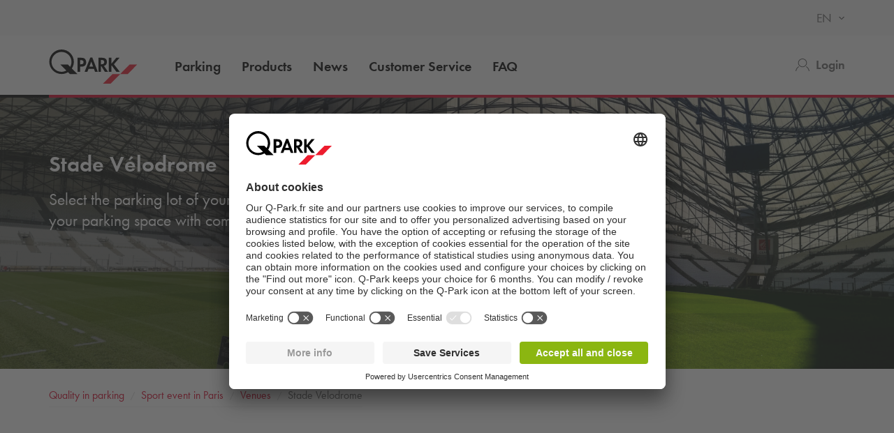

--- FILE ---
content_type: text/html; charset=utf-8
request_url: https://www.q-park.fr/en-gb/evenement-sportif-ete-2024/lieux-competition/stade-velodrome/
body_size: 17362
content:

<!DOCTYPE html>
<html class="no-js" lang="en-GB">
<head>
    <script>
        document.documentElement.className = "js";

        
        function noop() { }

        var qpark = qpark || {};
        qpark.locale = "en-gb";
        qpark.tokenHeaderValue = "dMGRDgW9lQqK76NqK2m9CiqasSJ3BMPz93NcFXHtbx2g2ZsGejH3fXxTx3mo4h1m6YNHJwpD_KzWSLfts3xp29qgqdo1:NVxyKy0IfZcfFqITX-SvRwC9_rCeL94eHWR3lSx4Rq20psfUooX6e69d7dWoTSmz5iZl2hMPDhsNo_9urIELIBo_lrA1";
        qpark.startConversionTracking = function () {
            const rwgToken = new URLSearchParams(location.search).get('rwg_token') || undefined;

            // store the rwgToken in a cookie and set the cookie expiration date to 30 days
            if (rwgToken !== undefined) {
                document.cookie = '_rwgToken=' + rwgToken + '; max-age=2592000; domain=' + location.hostname + '; path=/';
            }
        }

        qpark.startConversionTracking();
    </script>


<link rel="preconnect" href="//app.usercentrics.eu">
<link rel="preconnect" href="//api.usercentrics.eu">
<link rel="preconnect" href="//privacy-proxy.usercentrics.eu">
<link rel="preload" href="//app.usercentrics.eu/browser-ui/latest/loader.js" as="script">

<script id="usercentrics-cmp" data-settings-id="K-S_3BW_O" src="https://app.usercentrics.eu/browser-ui/latest/loader.js" async=""></script>





    <script>
        dataLayer = [{ "warning":"this is not the real data layer! The real one is gtmDataLayer."}];
        dataLayer.replaceUndefinedStrings = function (obj) {
            for (var k in obj) {
                if (Object.prototype.hasOwnProperty.call(obj, k)) {
                    if (typeof obj[k] == "object" && obj[k] !== null) {
                        dataLayer.replaceUndefinedStrings(obj[k]);
                    } else {
                        if (obj[k] === "undefined") {
                            //console.log(`REPLACING undefined for obj.${k}`);
                            obj[k] = undefined;
                        }
                    }
                }
            }
            return obj;
        };

        window.gtmDataLayer = window.gtmDataLayer || [];

        dataLayer.push = function () {
            //don't modify Google Consent Mode events
            if (arguments[0][0] === 'consent' || arguments[0][0] === 'set') {
                gtmDataLayer.push(arguments[0]);
                return;
            };
            
            Array.prototype.push.apply(this, arguments); //keep track of raw values
            for (var i = 0; i < arguments.length; ++i) {
                var arg = arguments[i];
                var argClone = JSON.parse(JSON.stringify(arg));
                dataLayer.replaceUndefinedStrings(argClone);
                gtmDataLayer.push(argClone);
            };
            return gtmDataLayer.length;
        };
    </script>
    <!-- Google Tag Manager -->
    <script type="text/javascript">
        function gtag() {
            dataLayer.push(arguments);
        }

        gtag("consent", "default", {
            ad_user_data: "denied",
            ad_personalization: "denied",
            ad_storage: "denied",
            analytics_storage: "denied",
            wait_for_update: 2000 
        });

        gtag("set", "ads_data_redaction", true);

    </script>
    <script type="text/javascript">
        const customGtmEventsToPush = [{"page":{"language":"en","type":"content page","country":"FR"}},{"user":{"userID":"undefined","loggedIn":"undefined","type":"undefined"}},{"event":"page_view","page_country":"FR","page_language":"en","page_type":"content page"}];
        for (var i = 0; i < customGtmEventsToPush.length; i++) {
            dataLayer.push(customGtmEventsToPush[i]);
        }
    </script>
    <script type="text/javascript">
        (function(w, d, s, l, i) {
            w[l] = w[l] || [];
            w[l].push({
                'gtm.start': new Date().getTime(),
                event: 'gtm.js'
            });
            var f = d.getElementsByTagName(s)[0],
                j = d.createElement(s),
                dl = l != 'dataLayer' ? '&l=' + l : '';
            j.async = true;
            j.src =
                'https://www.googletagmanager.com/gtm.js?id=' + i + dl;
            f.parentNode.insertBefore(j, f);
        })(window, document, 'script', 'gtmDataLayer', 'GTM-PB2BTP7');
    </script>
    <!-- End Google Tag Manager -->


    
<meta charset="UTF-8">

<meta name="author" content="">
<meta name="title" content="Stade Velodrome - Reserve a parking space for the 2024 Summer">
<meta name="description" content="Parking for the Stade Velodrome, choose the easy option and reserve your parking space near the Stade V&#233;lodrome which will host the Football events.">
<meta name="keywords" content="Parking Olympic Games Paris 2024
Official parking lots for the Paris 2024 Olympic Games
Parking advice during the 2024 Olympics
Parking spaces for the Paris Olympic Games
Olympic 2024 parking reservation
Olympic Games parking information
Paris 2024 parking spaces
Traffic and parking for the 2024 Olympics
Parking stations near Olympic venues
Paris Olympics parking guide">

    <meta name="twitter:card" content="summary">
    <meta name="twitter:site" content="Q-Park France">
    <meta name="twitter:title" content="Stade Velodrome - Reserve a parking space for the 2024 Summer">
    <meta name="twitter:description" content="Parking for the Stade Velodrome, choose the easy option and reserve your parking space near the Stade V&#233;lodrome which will host the Football events.">
    <meta name="twitter:image:src" content="https://q-park-online-prod-static.azureedge.net/static/assets/img/logo.png">
    <meta property="og:title" content="Stade Velodrome - Reserve a parking space for the 2024 Summer">
    <meta property="og:description" content="Parking for the Stade Velodrome, choose the easy option and reserve your parking space near the Stade V&#233;lodrome which will host the Football events.">
    <meta property="og:url" content="https://www.q-park.fr/en-gb/evenement-sportif-ete-2024/lieux-competition/stade-velodrome/">
    <meta property="og:type" content="website">
    <meta property="og:image" content="https://q-park-online-prod-static.azureedge.net/static/assets/img/logo.png">
    <meta property="og:site_name" content="Q-Park France">

<meta name="viewport" content="width=device-width">
<meta name="theme-color" content="#ffffff">
<meta name="MobileOptimized" content="width">
<meta name="HandheldFriendly" content="true">

<meta http-equiv="X-UA-Compatible" content="IE=edge,chrome=1">
<meta http-equiv="cache-control" content="no-store">
<meta http-equiv="pragma" content="no-cache">

<title>Stade Velodrome - Reserve a parking space for the 2024 Summer</title>

<link rel="icon" type="image/x-icon" href="https://q-park-online-prod-static.azureedge.net/static/assets/img/favicon.ico">
<link rel="icon" type="image/png" sizes="16x16" href="https://q-park-online-prod-static.azureedge.net/static/assets/img/favicon-16x16.png">
<link rel="icon" type="image/png" sizes="32x32" href="https://q-park-online-prod-static.azureedge.net/static/assets/img/favicon-32x32.png">

        <link rel="canonical" href="https://www.q-park.fr/en-gb/evenement-sportif-ete-2024/lieux-competition/stade-velodrome/">


        <link rel="alternate" href="https://www.q-park.fr/fr-fr/evenement-sportif-ete-2024/lieux-competition/stade-velodrome/" hreflang="fr-FR">
    <link rel="alternate" href="https://www.q-park.fr/en-gb/evenement-sportif-ete-2024/lieux-competition/stade-velodrome/" hreflang="en-FR">

    
    <script>
        var sharedGtmEvents = {
            gtmSelectContentJson: {
  "content_id": "",
  "event": "select_content",
  "page_country": "FR",
  "page_language": "en",
  "page_type": "content page"
}
        };

        var sharedGtmEventsPusher = {
            pushGtmSelectContent: (contentType, element) => {
                if (element && !(element?.classList.contains('collapsed'))) {
                    return;
                }

                if (sharedGtmEvents.gtmSelectContentJson) {
                    let eventToPush = {
                        ...sharedGtmEvents.gtmSelectContentJson,
                        content_type: contentType
                    };
                    dataLayer.push(eventToPush);
                }
            }
        };
    </script>





        <link rel="preload" as="font" href="https://q-park-online-prod-static.azureedge.net/static/assets/fonts/Futura-Book.woff2?4892989" crossorigin="anonymous">
        <link rel="preload" as="font" href="https://q-park-online-prod-static.azureedge.net/static/assets/fonts/Futura-Demi.woff2?4892989" crossorigin="anonymous">


<link rel="stylesheet" media="screen" href="https://q-park-online-prod-static.azureedge.net/static/css/vendor.css?v=3.1.7.27928">
<link rel="stylesheet" media="screen" href="https://q-park-online-prod-static.azureedge.net/static/css/publicwebsite.css?v=3.1.7.27928">



    <script>
        var qpark = qpark || {};
        qpark.appInsights = qpark.appInsights || {};
        qpark.appInsights.excludedTargets = ["tr.outbrain.com","px.ads.linkedin.com","graphql.usercentrics.eu","bat.bing.com","pagead2.googlesyndication.com","www.googleadservices.com","www.google.com","maps.googleapis.com","ss390443-hrqq48sz-westeurope-azure.searchstax.com","ss359690-pkxcp1f1-westeurope-azure.searchstax.com","www.google-analytics.com","region1.google-analytics.com","stats.g.doubleclick.net","ad.doubleclick.net","cdn.linkedin.oribi.io","px.ads.linkedin.com","widget.solvemate.com","api.solvemate.com","vc.hotjar.io","redirect.jforce.be","action.metaffiliation.com","a.clarity.ms","b.clarity.ms","c.clarity.ms","d.clarity.ms","e.clarity.ms","f.clarity.ms","g.clarity.ms","h.clarity.ms","i.clarity.ms","j.clarity.ms","k.clarity.ms","l.clarity.ms","m.clarity.ms","n.clarity.ms","o.clarity.ms","p.clarity.ms","q.clarity.ms","r.clarity.ms","s.clarity.ms","t.clarity.ms","u.clarity.ms","v.clarity.ms","w.clarity.ms","x.clarity.ms","y.clarity.ms","z.clarity.ms"];
    </script>


        <script type="text/javascript">
            !(function (cfg){function e(){cfg.onInit&&cfg.onInit(n)}var x,w,D,t,E,n,C=window,O=document,b=C.location,q="script",I="ingestionendpoint",L="disableExceptionTracking",j="ai.device.";"instrumentationKey"[x="toLowerCase"](),w="crossOrigin",D="POST",t="appInsightsSDK",E=cfg.name||"appInsights",(cfg.name||C[t])&&(C[t]=E),n=C[E]||function(g){var f=!1,m=!1,h={initialize:!0,queue:[],sv:"8",version:2,config:g};function v(e,t){var n={},i="Browser";function a(e){e=""+e;return 1===e.length?"0"+e:e}return n[j+"id"]=i[x](),n[j+"type"]=i,n["ai.operation.name"]=b&&b.pathname||"_unknown_",n["ai.internal.sdkVersion"]="javascript:snippet_"+(h.sv||h.version),{time:(i=new Date).getUTCFullYear()+"-"+a(1+i.getUTCMonth())+"-"+a(i.getUTCDate())+"T"+a(i.getUTCHours())+":"+a(i.getUTCMinutes())+":"+a(i.getUTCSeconds())+"."+(i.getUTCMilliseconds()/1e3).toFixed(3).slice(2,5)+"Z",iKey:e,name:"Microsoft.ApplicationInsights."+e.replace(/-/g,"")+"."+t,sampleRate:100,tags:n,data:{baseData:{ver:2}},ver:undefined,seq:"1",aiDataContract:undefined}}var n,i,t,a,y=-1,T=0,S=["js.monitor.azure.com","js.cdn.applicationinsights.io","js.cdn.monitor.azure.com","js0.cdn.applicationinsights.io","js0.cdn.monitor.azure.com","js2.cdn.applicationinsights.io","js2.cdn.monitor.azure.com","az416426.vo.msecnd.net"],o=g.url||cfg.src,r=function(){return s(o,null)};function s(d,t){if((n=navigator)&&(~(n=(n.userAgent||"").toLowerCase()).indexOf("msie")||~n.indexOf("trident/"))&&~d.indexOf("ai.3")&&(d=d.replace(/(\/)(ai\.3\.)([^\d]*)$/,function(e,t,n){return t+"ai.2"+n})),!1!==cfg.cr)for(var e=0;e<S.length;e++)if(0<d.indexOf(S[e])){y=e;break}var n,i=function(e){var a,t,n,i,o,r,s,c,u,l;h.queue=[],m||(0<=y&&T+1<S.length?(a=(y+T+1)%S.length,p(d.replace(/^(.*\/\/)([\w\.]*)(\/.*)$/,function(e,t,n,i){return t+S[a]+i})),T+=1):(f=m=!0,s=d,!0!==cfg.dle&&(c=(t=function(){var e,t={},n=g.connectionString;if(n)for(var i=n.split(";"),a=0;a<i.length;a++){var o=i[a].split("=");2===o.length&&(t[o[0][x]()]=o[1])}return t[I]||(e=(n=t.endpointsuffix)?t.location:null,t[I]="https://"+(e?e+".":"")+"dc."+(n||"services.visualstudio.com")),t}()).instrumentationkey||g.instrumentationKey||"",t=(t=(t=t[I])&&"/"===t.slice(-1)?t.slice(0,-1):t)?t+"/v2/track":g.endpointUrl,t=g.userOverrideEndpointUrl||t,(n=[]).push((i="SDK LOAD Failure: Failed to load Application Insights SDK script (See stack for details)",o=s,u=t,(l=(r=v(c,"Exception")).data).baseType="ExceptionData",l.baseData.exceptions=[{typeName:"SDKLoadFailed",message:i.replace(/\./g,"-"),hasFullStack:!1,stack:i+"\nSnippet failed to load ["+o+"] -- Telemetry is disabled\nHelp Link: https://go.microsoft.com/fwlink/?linkid=2128109\nHost: "+(b&&b.pathname||"_unknown_")+"\nEndpoint: "+u,parsedStack:[]}],r)),n.push((l=s,i=t,(u=(o=v(c,"Message")).data).baseType="MessageData",(r=u.baseData).message='AI (Internal): 99 message:"'+("SDK LOAD Failure: Failed to load Application Insights SDK script (See stack for details) ("+l+")").replace(/\"/g,"")+'"',r.properties={endpoint:i},o)),s=n,c=t,JSON&&((u=C.fetch)&&!cfg.useXhr?u(c,{method:D,body:JSON.stringify(s),mode:"cors"}):XMLHttpRequest&&((l=new XMLHttpRequest).open(D,c),l.setRequestHeader("Content-type","application/json"),l.send(JSON.stringify(s)))))))},a=function(e,t){m||setTimeout(function(){!t&&h.core||i()},500),f=!1},p=function(e){var n=O.createElement(q),e=(n.src=e,t&&(n.integrity=t),n.setAttribute("data-ai-name",E),cfg[w]);return!e&&""!==e||"undefined"==n[w]||(n[w]=e),n.onload=a,n.onerror=i,n.onreadystatechange=function(e,t){"loaded"!==n.readyState&&"complete"!==n.readyState||a(0,t)},cfg.ld&&cfg.ld<0?O.getElementsByTagName("head")[0].appendChild(n):setTimeout(function(){O.getElementsByTagName(q)[0].parentNode.appendChild(n)},cfg.ld||0),n};p(d)}cfg.sri&&(n=o.match(/^((http[s]?:\/\/.*\/)\w+(\.\d+){1,5})\.(([\w]+\.){0,2}js)$/))&&6===n.length?(d="".concat(n[1],".integrity.json"),i="@".concat(n[4]),l=window.fetch,t=function(e){if(!e.ext||!e.ext[i]||!e.ext[i].file)throw Error("Error Loading JSON response");var t=e.ext[i].integrity||null;s(o=n[2]+e.ext[i].file,t)},l&&!cfg.useXhr?l(d,{method:"GET",mode:"cors"}).then(function(e){return e.json()["catch"](function(){return{}})}).then(t)["catch"](r):XMLHttpRequest&&((a=new XMLHttpRequest).open("GET",d),a.onreadystatechange=function(){if(a.readyState===XMLHttpRequest.DONE)if(200===a.status)try{t(JSON.parse(a.responseText))}catch(e){r()}else r()},a.send())):o&&r();try{h.cookie=O.cookie}catch(k){}function e(e){for(;e.length;)!function(t){h[t]=function(){var e=arguments;f||h.queue.push(function(){h[t].apply(h,e)})}}(e.pop())}var c,u,l="track",d="TrackPage",p="TrackEvent",l=(e([l+"Event",l+"PageView",l+"Exception",l+"Trace",l+"DependencyData",l+"Metric",l+"PageViewPerformance","start"+d,"stop"+d,"start"+p,"stop"+p,"addTelemetryInitializer","setAuthenticatedUserContext","clearAuthenticatedUserContext","flush"]),h.SeverityLevel={Verbose:0,Information:1,Warning:2,Error:3,Critical:4},(g.extensionConfig||{}).ApplicationInsightsAnalytics||{});return!0!==g[L]&&!0!==l[L]&&(e(["_"+(c="onerror")]),u=C[c],C[c]=function(e,t,n,i,a){var o=u&&u(e,t,n,i,a);return!0!==o&&h["_"+c]({message:e,url:t,lineNumber:n,columnNumber:i,error:a,evt:C.event}),o},g.autoExceptionInstrumented=!0),h}(cfg.cfg),(C[E]=n).queue&&0===n.queue.length?(n.queue.push(e),n.trackPageView({})):e();})({
                src: "https://js.monitor.azure.com/scripts/b/ai.3.gbl.min.js",
                // name: "appInsights", // Global SDK Instance name defaults to "appInsights" when not supplied
                // ld: 0, // Defines the load delay (in ms) before attempting to load the sdk. -1 = block page load and add to head. (default) = 0ms load after timeout,
                // useXhr: 1, // Use XHR instead of fetch to report failures (if available),
                // dle: true, // Prevent the SDK from reporting load failure log
                crossOrigin: "anonymous", // When supplied this will add the provided value as the cross origin attribute on the script tag
                // onInit: null, // Once the application insights instance has loaded and initialized this callback function will be called with 1 argument -- the sdk instance (DON'T ADD anything to the sdk.queue -- As they won't get called)
                // sri: false, // Custom optional value to specify whether fetching the snippet from integrity file and do integrity check
                cfg: { // Application Insights Configuration
                    connectionString: "InstrumentationKey=a76e116e-f932-44fa-b5c2-c3e2a968c9d2;IngestionEndpoint=https://westeurope-1.in.applicationinsights.azure.com/;LiveEndpoint=https://westeurope.livediagnostics.monitor.azure.com/;ApplicationId=c9175fc1-a040-478a-baf3-41aaf79396ee"
                }
            });

            // Telemetry initializer: this is called whenever a new telemetry item is created
            appInsights.queue.push(function () {
                appInsights.addTelemetryInitializer(function (envelope) {
                    var telemetryItem = envelope.baseData;

                    if (envelope.baseType === "RemoteDependencyData") {
                        if (envelope.baseData.success === true) {
                            return false;
                        }

                        if (window.qpark && window.qpark.appInsights && window.qpark.appInsights.excludedTargets) {
                            var target = envelope.baseData.target;
                            if (target) {
                                var targetLower = target.trim().toLowerCase();
                                var isExcluded = window.qpark.appInsights.excludedTargets.some(function(excludedTarget) {
                                    return targetLower.indexOf(excludedTarget) !== -1;
                                });

                                if (isExcluded) {
                                    return false;
                                }
                            }
                        }
                    }

                    // set cloud_RoleName
                    if (!envelope.tags) {
                        envelope.tags = [];
                    }
                    envelope.tags.push({ "ai.cloud.role": "Sitecore.Web" });

                    // set custom properties
                    telemetryItem.properties = telemetryItem.properties || {};
                    telemetryItem.properties["templateName"] = "Content Page With Dropdown";
                    telemetryItem.properties["templateId"] = "{06EE4296-60C8-4A0E-86EB-DBD57665B852}";
                    telemetryItem.properties["appService"] = "q-park-online-replica-prod";

                    // set custom metrics
                    // telemetryItem.measurements = telemetryItem.measurements || {};
                    // telemetryItem.measurements["globalMetric"] = 100;
                });
            });
        </script>
</head>
<body id="body" class="myqp-new ">
	<!-- Google Tag Manager (noscript) -->
	<noscript>
		<iframe src="https://www.googletagmanager.com/ns.html?id=GTM-PB2BTP7" height="0" width="0" style="display: none; visibility: hidden"></iframe>
	</noscript>
	<!-- End Google Tag Manager (noscript) -->







    <header class="qp-header ">
        <nav class="navbar subnavbar-qp desktop">
            <div class="container ">
                <div class="row">
                    <div class="col-xs-12">
                        <ul class="nav navbar-nav navbar-right">


                                <li class="language-selector">
                                    <select id="language-selector" class="language-selector-select navigate-select-with-query">
                                            <option data-exclude-query="False" value="/fr-fr/evenement-sportif-ete-2024/lieux-competition/stade-velodrome/">
                                                FR
                                            </option>
                                            <option data-exclude-query="False" value="" selected="&#39;selected&#39;">
                                                EN
                                            </option>
                                    </select>
                                </li>
                        </ul>
                    </div>
                </div>
            </div>
        </nav>

    <div class="container relative fixedscroll-start">
        <div class="qp-header__line"></div>
        <nav class="navbar navbar-qp">
            <div class="row">
                <div class="col-xs-12 col-md-2 header-logo-override">
                    <div class="navbar-header">
                        <button type="button" class="navbar-toggle">
                            <span class="sr-only">Toggle navigation</span>
                        </button>
                        <a href="/en-gb/" class="navbar-brand">
                            <img src="https://q-park-online-prod-static.azureedge.net/static/assets/svg/logo.svg" alt="Q-Park">
                        </a>
                    </div>
                </div>

                <!-- Desktop navigation -->
                <div class="col-xs-12 col-md-10 desktop header-navigation-override">
                    <div class="display-flex-justify display-flex-align-start">
                        <ul class="nav navbar-nav main-nav display-flex">
                                <li class="">
                                    <a href="/en-gb/cities/" title="Parking" class="text-ellipsis">
                                        Parking
                                    </a>
                                </li>
                                <li class="">
                                    <a href="/en-gb/shop/seasonticket/" title="Products" class="text-ellipsis">
                                        Products
                                    </a>
                                </li>
                                <li class="">
                                    <a href="/en-gb/news/" title="News" class="text-ellipsis">
                                        News
                                    </a>
                                </li>
                                <li class="">
                                    <a href="/en-gb/service-clients/" title="Customer Service" class="text-ellipsis">
                                        Customer Service
                                    </a>
                                </li>
                                <li class="">
                                    <a href="/en-gb/faq/" title="FAQ" class="text-ellipsis">
                                        FAQ
                                    </a>
                                </li>
                        </ul>

                        <ul class="nav navbar-nav navbar-right display-flex">
                                    <li class="user-menu only-icon text-ellipsis">
                                        <a href="/en-gb/login/">
                                            <div class="icon-line small-icon vertical-center">
                                                <div class="icon-wrapper">
                                                    <div class="icon account"></div>
                                                </div>
                                                <div class="link-grey strong text-ellipsis">Login</div>
                                            </div>
                                        </a>
                                    </li>
                        </ul>
                    </div>
                </div>
            </div>
        </nav>
    </div>

    <!-- Sidebar navigation -->
    <nav id="side-menu" class="side-navbar navbar-qp mobile">
        <div class="side-navbar-container">
            <div class="navbar-header">
                <button type="button" class="navbar-toggle">
                    <span class="sr-only">Toggle navigation</span>
                </button>
                <a href="/en-gb/" class="navbar-brand">
                    <img src="https://q-park-online-prod-static.azureedge.net/static/assets/svg/logo.svg" alt="Q-Park">
                </a>
            </div>

            <div class="navbar-body">
                <ul class="nav navbar-nav">
                        <li class="">
                            <a href="/en-gb/cities/" title="Parking">
                                Parking
                            </a>
                        </li>
                        <li class="">
                            <a href="/en-gb/shop/seasonticket/" title="Products">
                                Products
                            </a>
                        </li>
                        <li class="">
                            <a href="/en-gb/news/" title="News">
                                News
                            </a>
                        </li>
                        <li class="">
                            <a href="/en-gb/service-clients/" title="Customer Service">
                                Customer Service
                            </a>
                        </li>
                        <li class="">
                            <a href="/en-gb/faq/" title="FAQ">
                                FAQ
                            </a>
                        </li>

                </ul>
            </div>

            <div class="navbar-footer">
                <ul class="nav navbar-nav">
                            <li class="user-menu">
                                <a href="/en-gb/login/">
                                    <div class="icon-line small-icon vertical-center">
                                        <div class="icon-wrapper">
                                            <div class="icon account"></div>
                                        </div>
                                        <div class="text-ellipsis">Login</div>
                                    </div>
                                </a>
                            </li>

                        <li class="language-selector">
                            <div class="icon-line small-icon vertical-center">
                                <div class="icon-wrapper">
                                    <div class="icon language"></div>
                                </div>
                                <div class="icon-text">
                                    <select id="language-selector" class="language-selector-select navigate-select">
                                            <option value="/fr-fr/evenement-sportif-ete-2024/lieux-competition/stade-velodrome/">
                                                FR
                                            </option>
                                            <option value="" selected="&#39;selected&#39;">
                                                EN
                                            </option>
                                    </select>
                                </div>
                            </div>
                        </li>
                </ul>

            </div>
        </div>
    </nav>
</header>






<div class="qcontentpane margin-top-body-white-menu-mobile margin-top-body-white-menu-desktop">

    

<section class="card--hero--small">
        <div class="img-bg bg-gradient bg-gradient-half" data-background-image="https://q-park-online-prod.azureedge.net/-/media/images/website/qpark-fr/poi/orange-velodrome.jpg?rev=&amp;extension=webp"></div>

    <div class="container">
        <div class="row">
            <div class="col-xs-12 col-md-6">
                <div class="card__wrapper">
                    <div class="card__inner">
                        <div class="card__header">
                            <h4 class="card__subtitle text-uppercase no-margin"></h4>
                            <h1 class="card__title margin-bottom-xs">Stade Vélodrome</h1>
                        </div>
                        <div class="card__body max-height">
                            Select the parking lot of your choice and reserve your parking space with complete peace of mind.
                        </div>
                    </div>
                </div>
            </div>
        </div>
    </div>
</section>


    <script type="application/ld+json">
        {"itemListElement":[{"position":1,"item":{"@id":"https://www.q-park.fr/en-gb/","name":"Quality in parking"},"@type":"ListItem"},{"position":2,"item":{"@id":"https://www.q-park.fr/en-gb/evenement-sportif-ete-2024/","name":"Sport event in Paris"},"@type":"ListItem"},{"position":3,"item":{"@id":"https://www.q-park.fr/en-gb/evenement-sportif-ete-2024/lieux-competition/","name":"Venues "},"@type":"ListItem"},{"position":4,"item":{"name":"Stade Velodrome"},"@type":"ListItem"}],"@type":"BreadcrumbList","@context":"https://schema.org"}
    </script>

<section class="breadnav ">
    <div class="container">
        <div class="row bread">
            <div class="col-xs-12">
                <nav role="navigation" class="breadcrumbs" aria-label="breadcrumbs">
                    <ol>
                        <li>
                                <a href="/en-gb/" title="Quality in parking">Quality in parking</a>

                            <ol>
                                    <li>
                                            <a href="/en-gb/evenement-sportif-ete-2024/" title="Sport event in Paris">Sport event in Paris</a>
                                    </li>
                                    <li>
                                            <a href="/en-gb/evenement-sportif-ete-2024/lieux-competition/" title="Venues ">Venues </a>
                                    </li>
                                    <li>
Stade Velodrome                                    </li>
                            </ol>
                        </li>
                    </ol>
                </nav>
            </div>
        </div>
    </div>
</section>


<section data-module="content/ui/LinkedContentPage" class="control-fee-wizard">
    <div class="container">
        <div class="offense-number form">
            <div class="form-group row">
                <div class="col-xs-12 col-sm-10 col-sm-offset-1">
                    <div class="offense-number-text">
                        Where to park for this summer in Paris ?
                    </div>
                    <div class="offense-number-select no-topmargin-important">
                        <select class="form-control big text-left" id="CurrentUrl" name="CurrentUrl"><option value="/en-gb/evenement-sportif-ete-2024/lieux-competition/accor-arena-bercy/">Accor Arena Bercy</option>
<option value="/en-gb/evenement-sportif-ete-2024/lieux-competition/arena-champ-de-mars/">Arena Champ de Mars</option>
<option value="/en-gb/evenement-sportif-ete-2024/lieux-competition/arena-paris-nord/">Arena Paris Nord</option>
<option value="/en-gb/evenement-sportif-ete-2024/lieux-competition/arena-paris-sud/">Arena Paris Sud</option>
<option value="/en-gb/evenement-sportif-ete-2024/lieux-competition/arena-porte-de-la-chapelle/">Arena Porte de la Chapelle</option>
<option value="/en-gb/evenement-sportif-ete-2024/lieux-competition/centre-aquatique-de-saint-denis/">Centre Aquatique de Saint Denis</option>
<option value="/en-gb/evenement-sportif-ete-2024/lieux-competition/centre-national-de-tir-de-chateauroux/">Centre national de tir de chateauroux</option>
<option value="/en-gb/evenement-sportif-ete-2024/lieux-competition/chateau-de-versailles/">Chateau de Versailles</option>
<option value="/en-gb/evenement-sportif-ete-2024/lieux-competition/colline-d-elancourt/">Colline d Elancourt</option>
<option value="/en-gb/evenement-sportif-ete-2024/lieux-competition/golf-national/">Golf National</option>
<option value="/en-gb/evenement-sportif-ete-2024/lieux-competition/grand-palais/">Grand Palais</option>
<option value="/en-gb/evenement-sportif-ete-2024/lieux-competition/hotel-de-ville-paris/">Hotel de Ville Paris</option>
<option value="/en-gb/evenement-sportif-ete-2024/lieux-competition/invalides/">Invalides</option>
<option value="/en-gb/evenement-sportif-ete-2024/lieux-competition/la-concorde/">La Concorde</option>
<option value="/en-gb/evenement-sportif-ete-2024/lieux-competition/marina-de-marseille/">Marina de Marseille</option>
<option value="/en-gb/evenement-sportif-ete-2024/lieux-competition/parc-des-princes/">Parc des Princes</option>
<option value="/en-gb/evenement-sportif-ete-2024/lieux-competition/paris-la-defense-arena/">Paris La Defense Arena</option>
<option value="/en-gb/evenement-sportif-ete-2024/lieux-competition/pont-alexandre-iii/">Pont Alexandre III</option>
<option value="/en-gb/evenement-sportif-ete-2024/lieux-competition/roland-garros/">Roland Garros</option>
<option value="/en-gb/evenement-sportif-ete-2024/lieux-competition/site-escalade-du-bourget/">Bourget climbing site</option>
<option value="/en-gb/evenement-sportif-ete-2024/lieux-competition/stade-bmx-st-quentin-en-yvelines/">Stade BMX st quentin en yvelines</option>
<option value="/en-gb/evenement-sportif-ete-2024/lieux-competition/stade-de-bordeaux/">Stade de Bordeaux</option>
<option value="/en-gb/evenement-sportif-ete-2024/lieux-competition/stade-de-france/">Stade de France</option>
<option value="/en-gb/evenement-sportif-ete-2024/lieux-competition/stade-de-lille/">Stade de Lille</option>
<option value="/en-gb/evenement-sportif-ete-2024/lieux-competition/stade-de-lyon/">Stade de Lyon</option>
<option value="/en-gb/evenement-sportif-ete-2024/lieux-competition/stade-de-nantes/">Stade de Nantes</option>
<option value="/en-gb/evenement-sportif-ete-2024/lieux-competition/stade-de-nice/">Stade de Nice</option>
<option value="/en-gb/evenement-sportif-ete-2024/lieux-competition/stade-geoffroy-guichard/">Stade Geoffroy Guichard</option>
<option value="/en-gb/evenement-sportif-ete-2024/lieux-competition/stade-nautique-de-vaires-sur-marne/">Stade Nautique de Vaires sur Marne</option>
<option value="/en-gb/evenement-sportif-ete-2024/lieux-competition/stade-tour-eiffel/">Stade Tour Eiffel</option>
<option selected="selected" value="/en-gb/evenement-sportif-ete-2024/lieux-competition/stade-velodrome/">Stade Velodrome</option>
<option value="/en-gb/evenement-sportif-ete-2024/lieux-competition/stade-yves-du-manoir/">Stade Yves du Manoir</option>
<option value="/en-gb/evenement-sportif-ete-2024/lieux-competition/trocadero/">Trocadero</option>
<option value="/en-gb/evenement-sportif-ete-2024/lieux-competition/velodrome-national-de-saint-quentin-en-yvelines/">Velodrome National de Saint Quentin en Yvelines</option>
</select>
                    </div>
                </div>
            </div>
        </div>

            <div class="row">
                <div class="col-xs-12 col-sm-8 col-sm-offset-1">
                    <div class="wizard__inner">
                        <div class="wizard__header">Stade Velodrome</div>
                        <div class="wizard__body qp-rte">
                            <ul>
                            </ul>
                        </div>
                    </div>
                </div>
            </div>


    </div>
</section>
<section>
    <div class="container">
        <div class="row">
            <div class="col-xs-12">
                <div class="qp-rte fixPadding"><span style="text-decoration: underline;">Due to the expected strong influence in Paris during this summer, we recommend taking public transportation from the <span class="nobr">Q-Park</span> car parks.<br>
</span><br>
The Stade de Marseille is today the second largest French stadium, and is a legendary venue in France, the scene of the European and national epics of the club which has resided there since its construction, Olympique de Marseille.<br>
<br>
The Stade V&eacute;lodrome in Marseille will host the football events.<br>
<br>
Book in advance and be sure to have a space available in the car park!<br>
<h3>How to get to the Stade V&eacute;lodrome from the <span class="nobr">Q-Park</span> car parks during the 2024 summer?</h3></div>
            </div>
        </div>


    </div>
</section>

<section class="full-width-text-block" data-module="content/ui/ContentBlock" data-options='{"ProductImpressionsJson": {&quot;event&quot;:&quot;ecomProductImpressions&quot;,&quot;ecommerce&quot;:{&quot;impressions&quot;:&quot;#list#&quot;}}}' data-gtm-product-json="null" data-gtm-product-pushed="false">
    <div class="container">
        <div class="row">
            <div class="col-xs-12">
                <div class="clean-card no-header-line">
                    <div class="card-wrapper">
                        <div class="card-inner">
                            <div class="card-body text-center">
                                <h4 class="bold">Recommanded facilities</h4>
                                <div class="qp-rte gunsmoke-grey large-text">
                                    <ul>
    <li><a href="https://www.q-park.fr/en-gb/cities/marseille/la-timone/"><a href="https://www.q-park.fr/fr-fr/villes/marseille/la-timone/"><span class="nobr">Q-Park</span> La Timone</a>: this car park is 20 minutes away by public transport via the &ldquo;La Timone&rdquo; station line&nbsp;<img alt="" src="https://q-park-online-prod.azureedge.net/-/media/images/website/qpark-fr/jo24/ligne-de-metro/marseillemtrom1svg.png?h=25&amp;w=25&amp;la=en-gb&amp;rev=&amp;extension=webp&amp;hash=981405DA8F2F1BEAC1F3FACF92C73912" style="width:25px; height:25px;"> then at the &ldquo;Castellane&rdquo; station take the line&nbsp;<img alt="" src="https://q-park-online-prod.azureedge.net/-/media/images/website/qpark-fr/jo24/ligne-de-metro/marseillemtrom2svg.png?h=25&amp;w=25&amp;la=en-gb&amp;rev=&amp;extension=webp&amp;hash=37BFADCBF8CD443F044B1B31CCE239C2" style="width:25px; height:25px;"> to the &ldquo;Rond Point du Prado&rdquo; station.</li>
    <li><a href="https://www.q-park.fr/en-gb/cities/marseille/espercieux/"><a href="https://www.q-park.fr/fr-fr/villes/marseille/espercieux/"><span class="nobr">Q-Park</span> Espercieux</a>: this car park is 22 minutes away by public transport via the &ldquo;Joliette&rdquo; line&nbsp;<img alt="" src="https://q-park-online-prod.azureedge.net/-/media/images/website/qpark-fr/jo24/ligne-de-metro/marseillemtrom2svg.png?h=25&amp;w=25&amp;la=en-gb&amp;rev=&amp;extension=webp&amp;hash=37BFADCBF8CD443F044B1B31CCE239C2" style="width:25px; height:25px;"> and getting off at the &ldquo;Rond Point du Prado&rdquo; station.</li>
    <li><a href="https://www.q-park.fr/en-gb/cities/marseille/joliette/"><a href="https://www.q-park.fr/fr-fr/villes/marseille/joliette/"><span class="nobr">Q-Park</span> Joliette</a>: this car park is 18 minutes away by public transport via the &ldquo;Joliette&rdquo; line&nbsp;<img alt="" src="https://q-park-online-prod.azureedge.net/-/media/images/website/qpark-fr/jo24/ligne-de-metro/marseillemtrom2svg.png?h=25&amp;w=25&amp;la=en-gb&amp;rev=&amp;extension=webp&amp;hash=37BFADCBF8CD443F044B1B31CCE239C2" style="width:25px; height:25px;"> and getting off at the &ldquo;Rond Point du Prado&rdquo; station.</li>
</ul>
                                </div>
                            </div>
                        </div>


                    </div>
                </div>
            </div>
        </div>
    </div>
</section>

<hr class="invisible-big"><section class="slider-cards">
    <div class="container">
        <div class="row">
            <div id="myCarousel-8a239e31-b951-47a0-9678-5c7a99240270" class="carousel slide" data-pause="true">
                <!-- Indicators -->
                <ol class="carousel-indicators">
                    <li data-target="#myCarousel-8a239e31-b951-47a0-9678-5c7a99240270" data-slide-to="0" class="active"></li>
                    <li data-target="#myCarousel-8a239e31-b951-47a0-9678-5c7a99240270" data-slide-to="1"></li>
                    <li data-target="#myCarousel-8a239e31-b951-47a0-9678-5c7a99240270" data-slide-to="2"></li>
                </ol>

                <!-- Wrapper for slides -->
                <div class="carousel-inner">
                    <div class="item col-xs-12 col-md-4 active">
                        
<div class="card__wrapper" data-module="content/ui/ContentBlock" data-options='{"ProductImpressionsJson": {&quot;event&quot;:&quot;ecomProductImpressions&quot;,&quot;ecommerce&quot;:{&quot;impressions&quot;:&quot;#list#&quot;}}}' data-gtm-product-json="null" data-gtm-product-pushed="false">

    <div class="card__inner">
        <div class="card__body">
            
            <strong>La Timone</strong><br>
            <h3 style="text-align: center;">La Timone</h3>
<p style="text-align: center;"><img alt="" src="https://q-park-online-prod.azureedge.net/-/media/images/service-images/anpr.svg?la=fr-fr&amp;h=25&amp;w=43&amp;rev&amp;extension=webp&amp;hash=18D7E87750D4C262C2671AF24DB51D7A" style="height: 25px; width: 43px;">&nbsp;:&nbsp;<strong>725&nbsp;</strong><strong></strong>places available</p>
<p style="text-align: center;"><a href="https://www.q-park.fr/fr-fr/villes/marseille/la-timone/"><span class="GreenOutlineButton">Book now</span></a></p>
        </div>
    </div>
</div>
                    </div>

                    <div class="item col-xs-12 col-md-4">
                        
<div class="card__wrapper" data-module="content/ui/ContentBlock" data-options='{"ProductImpressionsJson": {&quot;event&quot;:&quot;ecomProductImpressions&quot;,&quot;ecommerce&quot;:{&quot;impressions&quot;:&quot;#list#&quot;}}}' data-gtm-product-json="null" data-gtm-product-pushed="false">

    <div class="card__inner">
        <div class="card__body">
            
            <strong>Espercieux</strong><br>
            <h3 style="text-align: center;">Espercieux</h3>
<p style="text-align: center;"><img alt="" src="https://q-park-online-prod.azureedge.net/-/media/images/service-images/anpr.svg?la=fr-fr&amp;h=25&amp;w=43&amp;rev&amp;extension=webp&amp;hash=18D7E87750D4C262C2671AF24DB51D7A" style="height: 25px; width: 43px;">&nbsp;:&nbsp;<strong>500&nbsp;</strong>places available</p>
<p style="text-align: center;"><span class="GreenOutlineButton"><a href="https://www.q-park.fr/fr-fr/villes/marseille/espercieux/">Book now</a></span></p>
        </div>
    </div>
</div>
                    </div>

                    <div class="item col-xs-12 col-md-4">
                        
<div class="card__wrapper" data-module="content/ui/ContentBlock" data-options='{"ProductImpressionsJson": {&quot;event&quot;:&quot;ecomProductImpressions&quot;,&quot;ecommerce&quot;:{&quot;impressions&quot;:&quot;#list#&quot;}}}' data-gtm-product-json="null" data-gtm-product-pushed="false">

    <div class="card__inner">
        <div class="card__body">
            
            <strong>Joliette</strong><br>
            <h3 style="text-align: center;">Joliette</h3>
<p style="text-align: center;"><img alt="" src="https://q-park-online-prod.azureedge.net/-/media/images/service-images/anpr.svg?la=fr-fr&amp;h=25&amp;w=43&amp;rev&amp;extension=webp&amp;hash=18D7E87750D4C262C2671AF24DB51D7A" style="height: 25px; width: 43px;">&nbsp;:&nbsp;<strong>450&nbsp;</strong>places available</p>
<p style="text-align: center;"><a href="https://www.q-park.fr/fr-fr/villes/marseille/joliette/"><span class="GreenOutlineButton">Book now</span></a></p>
        </div>
    </div>
</div>
                    </div>
                </div>

                <!-- Left and right controls -->
                <a class="left carousel-control" href="#myCarousel-8a239e31-b951-47a0-9678-5c7a99240270" data-slide="prev"></a>
                <a class="right carousel-control" href="#myCarousel-8a239e31-b951-47a0-9678-5c7a99240270" data-slide="next"></a>
            </div>
        </div>
    </div>
</section>

<hr class="invisible-big">

<section class="full-width-text-block" data-module="content/ui/ContentBlock" data-options='{"ProductImpressionsJson": {&quot;event&quot;:&quot;ecomProductImpressions&quot;,&quot;ecommerce&quot;:{&quot;impressions&quot;:&quot;#list#&quot;}}}' data-gtm-product-json="null" data-gtm-product-pushed="false">
    <div class="container">
        <div class="row">
            <div class="col-xs-12">
                <div class="clean-card no-header-line">
                    <div class="card-wrapper">
                        <div class="card-inner">
                            <div class="card-body text-center">
                                <h4 class="bold">Closest facilities Velodrome Stadium</h4>
                                <div class="qp-rte gunsmoke-grey large-text">
                                    <ul>
    <li><a href="https://www.q-park.fr/en-gb/cities/marseille/puget-estrangin/"><a href="https://www.q-park.fr/fr-fr/villes/marseille/puget-estrangin/"><span class="nobr">Q-Park</span> Puget Estrangin</a>: this car park is 16 minutes away by public transport via the line&nbsp;<img alt="" src="https://q-park-online-prod.azureedge.net/-/media/images/website/qpark-fr/jo24/ligne-de-metro/marseillemtrom1svg.png?h=25&amp;w=25&amp;la=en-gb&amp;rev&amp;extension=webp&amp;hash=981405DA8F2F1BEAC1F3FACF92C73912" style="width: 25px; height: 25px;"> to &ldquo;Estrangin&rdquo; then at the &ldquo;Castellane&rdquo; station take the line&nbsp;<img alt="" src="https://q-park-online-prod.azureedge.net/-/media/images/website/qpark-fr/jo24/ligne-de-metro/marseillemtrom2svg.png?h=25&amp;w=25&amp;la=en-gb&amp;rev=&amp;extension=webp&amp;hash=37BFADCBF8CD443F044B1B31CCE239C2" style="width:25px; height:25px;"> to the &ldquo;Rond Point du Prado&rdquo; station.<br>
    <a href="https://www.q-park.fr/en-gb/cities/marseille/blancarde/"></a></li>
    <li><a href="https://www.q-park.fr/en-gb/cities/marseille/blancarde/"><a href="https://www.q-park.fr/fr-fr/villes/marseille/blancarde/"><span class="nobr">Q-Park</span> Blancarde</a>: this car park is 20 minutes away by public transport via the line&nbsp;<img alt="" src="https://q-park-online-prod.azureedge.net/-/media/images/website/qpark-fr/jo24/ligne-de-metro/marseillemtrom1svg.png?h=25&amp;w=25&amp;la=en-gb&amp;rev=&amp;extension=webp&amp;hash=981405DA8F2F1BEAC1F3FACF92C73912" style="width:25px; height:25px;"> to &ldquo;La Blancarde&rdquo; then at the &ldquo;Castellane&rdquo; station take the line&nbsp;<img alt="" src="https://q-park-online-prod.azureedge.net/-/media/images/website/qpark-fr/jo24/ligne-de-metro/marseillemtrom2svg.png?h=25&amp;w=25&amp;la=en-gb&amp;rev=&amp;extension=webp&amp;hash=37BFADCBF8CD443F044B1B31CCE239C2" style="width:25px; height:25px;"> to the &ldquo;Rond Point du Prado&rdquo; station.</li>
</ul>
                                </div>
                            </div>
                        </div>


                    </div>
                </div>
            </div>
        </div>
    </div>
</section>

<hr class="invisible-big"><section class="slider-cards">
    <div class="container">
        <div class="row">
            <div id="myCarousel-5874781e-f7ac-4766-9299-61ed0e3977fe" class="carousel slide" data-pause="true">
                <!-- Indicators -->
                <ol class="carousel-indicators">
                    <li data-target="#myCarousel-5874781e-f7ac-4766-9299-61ed0e3977fe" data-slide-to="0" class="active"></li>
                    <li data-target="#myCarousel-5874781e-f7ac-4766-9299-61ed0e3977fe" data-slide-to="1"></li>
                </ol>

                <!-- Wrapper for slides -->
                <div class="carousel-inner">
                    <div class="item col-xs-12 col-md-6 active">
                        
<div class="card__wrapper" data-module="content/ui/ContentBlock" data-options='{"ProductImpressionsJson": {&quot;event&quot;:&quot;ecomProductImpressions&quot;,&quot;ecommerce&quot;:{&quot;impressions&quot;:&quot;#list#&quot;}}}' data-gtm-product-json="null" data-gtm-product-pushed="false">

    <div class="card__inner">
        <div class="card__body">
            
            <strong>Puget</strong><br>
            <h3 style="text-align: center;">Puget Estrangin</h3>
<p style="text-align: center;"><img alt="" src="https://q-park-online-prod.azureedge.net/-/media/images/service-images/anpr.svg?la=fr-fr&amp;h=25&amp;w=43&amp;rev&amp;extension=webp&amp;hash=18D7E87750D4C262C2671AF24DB51D7A" style="height: 25px; width: 43px;">&nbsp;:&nbsp;<strong>230&nbsp;</strong>places available</p>
<p style="text-align: center;"><a href="https://www.q-park.fr/fr-fr/villes/marseille/puget-estrangin/"><span class="GreenOutlineButton">Book now</span></a></p>
        </div>
    </div>
</div>
                    </div>

                    <div class="item col-xs-12 col-md-6">
                        
<div class="card__wrapper" data-module="content/ui/ContentBlock" data-options='{"ProductImpressionsJson": {&quot;event&quot;:&quot;ecomProductImpressions&quot;,&quot;ecommerce&quot;:{&quot;impressions&quot;:&quot;#list#&quot;}}}' data-gtm-product-json="null" data-gtm-product-pushed="false">

    <div class="card__inner">
        <div class="card__body">
            
            <strong>Blancarde</strong><br>
            <h3 style="text-align: center;">Blancarde</h3>
<p style="text-align: center;"><img alt="" src="https://q-park-online-prod.azureedge.net/-/media/images/service-images/anpr.svg?la=fr-fr&amp;h=25&amp;w=43&amp;rev&amp;extension=webp&amp;hash=18D7E87750D4C262C2671AF24DB51D7A" style="height: 25px; width: 43px;">&nbsp;:&nbsp;<strong>340&nbsp;</strong>places available</p>
<p style="text-align: center;"><span class="GreenOutlineButton"><a href="https://www.q-park.fr/fr-fr/villes/marseille/blancarde/">Book now</a></span></p>
        </div>
    </div>
</div>
                    </div>
                </div>

                <!-- Left and right controls -->
                <a class="left carousel-control" href="#myCarousel-5874781e-f7ac-4766-9299-61ed0e3977fe" data-slide="prev"></a>
                <a class="right carousel-control" href="#myCarousel-5874781e-f7ac-4766-9299-61ed0e3977fe" data-slide="next"></a>
            </div>
        </div>
    </div>
</section>

<hr class="invisible-big">

<section class="full-width-text-block" data-module="content/ui/ContentBlock" data-options='{"ProductImpressionsJson": {&quot;event&quot;:&quot;ecomProductImpressions&quot;,&quot;ecommerce&quot;:{&quot;impressions&quot;:&quot;#list#&quot;}}}' data-gtm-product-json="null" data-gtm-product-pushed="false">
    <div class="container">
        <div class="row">
            <div class="col-xs-12">
                <div class="clean-card no-header-line">
                    <div class="card-wrapper">
                        <div class="card-inner">
                            <div class="card-body text-center">
                                <h4 class="bold">Events</h4>
                                <div class="qp-rte gunsmoke-grey large-text">
                                    
                                </div>
                            </div>
                        </div>


                    </div>
                </div>
            </div>
        </div>
    </div>
</section>

<hr class="invisible-big"><section class="clean-components-grid columns-2">
    <div class="container-fluid mobile-scroll-right">
        <div class="list">
            <div class="column ios-horizontal-scroll">
                <ul>
                    <li>
                        

<a href="/en-gb/evenement-sportif-ete-2024/sports-2024/football/" class="no-link display-block w-full" data-event="" data-module="shared/ui/GtmPushOnClick">    <div class="clean-card no-header-line  hover-card" data-module="content/ui/ContentBlock" data-options='{"ProductImpressionsJson": {&quot;event&quot;:&quot;ecomProductImpressions&quot;,&quot;ecommerce&quot;:{&quot;impressions&quot;:&quot;#list#&quot;}}}' data-gtm-product-json="null" data-gtm-product-pushed="false">
        <div class="card-wrapper">
            <div class="img-wrapper ratio-3by1">
                <div class="img-bg" data-background-image="https://q-park-online-prod.azureedge.net/-/media/images/contentblock-images/qpark-fr/jo24/sports/foot-jo.jpg?rev=&amp;extension=webp&amp;mw=960&amp;hash=42FEA6DD55A312DB7B2B215250EF6CEE"></div>
            </div>
            <div class="card-inner">
                <div class="card-body">
                    <h4 class="bold">Football</h4>
                    <div class="qp-rte gunsmoke-grey large-text">
                        Football came to the sporting events program very early. It didn&rsquo;t leave it. Women&rsquo;s football subsequently entered the programme of sporting events.
                    </div>
                </div>
            </div>
                <div class="card-footer border-with-padding left-right-padding">
                    <div class="card-inner-footer display-flex-center">
	                    <span class="clean-button button-link tertiary green underlined align-items-baseline">
			                    <span>More information</span>
		                    <img alt="link" class="right-arrow" src="https://q-park-online-prod-static.azureedge.net/static/assets/svg/icon-arrowright-long-lime.svg">
	                    </span>
                    </div>
                </div>
        </div>
    </div>
</a>
                    </li>
                    <li>
                        
                    </li>
                </ul>
            </div>
        </div>
    </div>
</section>


    <!-- GoogleTagManager cross-site execution -->


</div>

    <!-- TOOLTIP -->
    <div id="tooltip" data-toggle="tooltip" title="" data-animation="false" data-trigger="manual"></div>

    <!-- BACK TO TOP -->
    <a href="#body" class="smoothscroll cd-top">
        <img src="https://q-park-online-prod-static.azureedge.net/static/assets/svg/icon_arrowup-white.svg" alt="arrow" style="width: 12px; height: inherit">
    </a>

    <!-- LOADING OVERLAY -->
    <div class="loading-overlay">
        <div class="container">
            <div class="row">
                <div class="col-xs-12 text-center">
                    <div class="loader">
                        <div class="bounce1"></div>
                        <div class="bounce2"></div>
                        <div class="bounce3"></div>
                        <!--<img src="https://q-park-online-prod-static.azureedge.net/static/assets/svg/loader.svg" />-->
                    </div>
                </div>
            </div>
        </div>
    </div>

    <div id="IsMobile" class="visible-xs visible-sm hidden-md hidden-lg"></div>
    <div id="IsNativePicker" class="native-picker"></div>

        <div class="online-info">
        <div class="container">
            <div class="row">
                    <div class="col-xs-12  online-payment-methods">

                        <span class="payment-method-title inline-block strong">Online Payment Methods</span>
                        <div class="payment-methods same-height">
                                <div class="payment-method no-hover">
                                    <img src="https://q-park-online-prod.azureedge.net/-/media/images/payment-method-images/qpark-fr/logo_cb.jpg?rev=&amp;extension=webp&amp;mh=60&amp;hash=5659F8B580191DDF6AAC79951CE2DCFD" alt="Carte Bleue" title="Carte Bleue">
                                </div>
                                <div class="payment-method no-hover">
                                    <img src="https://q-park-online-prod.azureedge.net/-/media/images/payment-method-images/shared/icon_mastercard.gif?rev=cf35b1f3-6f64-4dbf-acc9-a2e04021ee31&amp;extension=webp&amp;mh=60&amp;hash=A4B2F2C18D58A8C14E698D5013926B6A" alt="MasterCard" title="MasterCard">
                                </div>
                                <div class="payment-method no-hover">
                                    <img src="https://q-park-online-prod.azureedge.net/-/media/images/payment-method-images/shared/icon_visa.gif?rev=64e17487-58ce-4028-9c07-0fed0a8b4af8&amp;extension=webp&amp;mh=60&amp;hash=BE3AA573D84939E1931A71D9C20A98C6" alt="Visa" title="Visa">
                                </div>
                                <div class="payment-method no-hover">
                                    <img src="https://q-park-online-prod.azureedge.net/-/media/images/payment-method-images/qpark-be/bancontact-original-logo-rgb_150px.jpg?rev=&amp;extension=webp&amp;mh=60&amp;hash=344DABF3A356766E11A3FBBE94812856" alt="Bancontact" title="Bancontact">
                                </div>
                        </div>
                    </div>

            </div>
        </div>
    </div>

<footer class="qp-footer">
    <div class="container">
        <div class="row footer-wrapper">

            <div class="col-xs-12 col-lg-8 breakout-mobile">
                    <!-- Mobile -->
                    <div class="footer-info mobile">
                                <div class="footer-info-wrapper">
                                    <div class="footer-info-tab">
                                        <div class="tab collapsed" data-toggle="collapse" href="#e1f0f5b8-5f46-4758-b22b-e939ee9be5eb" aria-expanded="false">
                                            <span class="info-type strong">
                                                About <span class="nobr">Q-Park</span>
                                            </span>

                                            <div class="if-collapsed">
                                                <span class="clean-button tertiary down"></span>
                                            </div>
                                            <div class="if-not-collapsed">
                                                <span class="clean-button tertiary up"></span>
                                            </div>
                                        </div>
                                    </div>

                                    <div class="relative">
                                        <div class="collapse-body collapse" id="e1f0f5b8-5f46-4758-b22b-e939ee9be5eb" aria-expanded="false">
                                            <div class="footer-info-content">
                                                <ul class="list-unstyled no-margin">
                                                        <li>
                                                            <a href="/en-gb/news/" class="white">News</a>
                                                        </li>
                                                        <li>
                                                            <a href="/en-gb/learn-more/key-figures/" class="white">Equality index</a>
                                                        </li>
                                                        <li>
                                                            <a href="/en-gb/learn-more/the-q-park-group/" class="white"><span class="nobr">Q-park</span> Group</a>
                                                        </li>
                                                </ul>
                                            </div>
                                        </div>
                                    </div>
                                </div>
                                <div class="footer-info-wrapper">
                                    <div class="footer-info-tab">
                                        <div class="tab collapsed" data-toggle="collapse" href="#af6b5eca-7c13-4a4d-bcb6-83561bc5cba6" aria-expanded="false">
                                            <span class="info-type strong">
                                                Products
                                            </span>

                                            <div class="if-collapsed">
                                                <span class="clean-button tertiary down"></span>
                                            </div>
                                            <div class="if-not-collapsed">
                                                <span class="clean-button tertiary up"></span>
                                            </div>
                                        </div>
                                    </div>

                                    <div class="relative">
                                        <div class="collapse-body collapse" id="af6b5eca-7c13-4a4d-bcb6-83561bc5cba6" aria-expanded="false">
                                            <div class="footer-info-content">
                                                <ul class="list-unstyled no-margin">
                                                        <li>
                                                            <a href="" class="white">Season ticket</a>
                                                        </li>
                                                        <li>
                                                            <a href="/en-gb/faq/" class="white">FAQ</a>
                                                        </li>
                                                </ul>
                                            </div>
                                        </div>
                                    </div>
                                </div>
                                <div class="footer-info-wrapper">
                                    <div class="footer-info-tab">
                                        <div class="tab collapsed" data-toggle="collapse" href="#7e7778a9-04b7-4d53-824b-c9d4fb25853a" aria-expanded="false">
                                            <span class="info-type strong">
                                                Services
                                            </span>

                                            <div class="if-collapsed">
                                                <span class="clean-button tertiary down"></span>
                                            </div>
                                            <div class="if-not-collapsed">
                                                <span class="clean-button tertiary up"></span>
                                            </div>
                                        </div>
                                    </div>

                                    <div class="relative">
                                        <div class="collapse-body collapse" id="7e7778a9-04b7-4d53-824b-c9d4fb25853a" aria-expanded="false">
                                            <div class="footer-info-content">
                                                <ul class="list-unstyled no-margin">
                                                        <li>
                                                            <a href="/en-gb/service-clients/abonnement/service-mains-libres/service-mains-libres/" class="white">Hand-free service</a>
                                                        </li>
                                                        <li>
                                                            <a href="" class="white">Season ticket</a>
                                                        </li>
                                                        <li>
                                                            <a href="/en-gb/service-clients/" class="white">Customer service</a>
                                                        </li>
                                                </ul>
                                            </div>
                                        </div>
                                    </div>
                                </div>

                    </div>
                    <!-- Desktop -->
                    <div class="qp-doormat desktop">
                        <div class="row">

                                    <div class="col-md-3">
                                        <div class="qp-doormat__category">
                                            <span class="inline-block strong large-text">About <span class="nobr">Q-Park</span></span>
                                            <ul class="qp-doormat__navigation list-unstyled no-margin">
                                                    <li>
                                                        <a href="/en-gb/news/">News</a>
                                                    </li>
                                                    <li>
                                                        <a href="/en-gb/learn-more/key-figures/">Equality index</a>
                                                    </li>
                                                    <li>
                                                        <a href="/en-gb/learn-more/the-q-park-group/"><span class="nobr">Q-park</span> Group</a>
                                                    </li>
                                            </ul>
                                        </div>
                                    </div>
                                    <div class="col-md-3">
                                        <div class="qp-doormat__category">
                                            <span class="inline-block strong large-text">Products</span>
                                            <ul class="qp-doormat__navigation list-unstyled no-margin">
                                                    <li>
                                                        <a href="">Season ticket</a>
                                                    </li>
                                                    <li>
                                                        <a href="/en-gb/faq/">FAQ</a>
                                                    </li>
                                            </ul>
                                        </div>
                                    </div>
                                    <div class="col-md-3">
                                        <div class="qp-doormat__category">
                                            <span class="inline-block strong large-text">Services</span>
                                            <ul class="qp-doormat__navigation list-unstyled no-margin">
                                                    <li>
                                                        <a href="/en-gb/service-clients/abonnement/service-mains-libres/service-mains-libres/">Hand-free service</a>
                                                    </li>
                                                    <li>
                                                        <a href="">Season ticket</a>
                                                    </li>
                                                    <li>
                                                        <a href="/en-gb/service-clients/">Customer service</a>
                                                    </li>
                                            </ul>
                                        </div>
                                    </div>


                        </div>
                    </div>

            </div>

            <div class="col-xs-12 col-lg-4">
<div class="col-xs-12 clean-footer-logo padding-horizontal-sm right ">

        <a href="/en-gb/">
            <div class="img-bg qp-logo-img" data-background-image="https://q-park-online-prod-static.azureedge.net/static/assets/svg/logo-tagline-diapositive.svg"></div>
        </a>

    <div class="legal right">
        <div class="privacy-button-wrapper">
            <button type="button" class="privacy-button hoverable" onclick="UC_UI.showSecondLayer();">Cookie Information</button>
        </div>
        <span class="copyright">&#169; 1998 - 2026 <span class="nobr">Q-Park</span> BV</span>

            <ul>
                    <li>
                        <a href="/en-gb/termsandconditions/" class="hoverable">CGV</a>
                    </li>
                    <li>
                        <a href="/en-gb/informations-legales/" class="hoverable">Legal information</a>
                    </li>
                    <li>
                        <a href="/en-gb/mediation/" class="hoverable">M&#233;diation</a>
                    </li>
            </ul>
    </div>

</div>
            </div>
        </div>

        <div class="row">
            <div class="col-xs-12">

            </div>
        </div>
    </div>
</footer>


    <script src="https://q-park-online-prod-static.azureedge.net/static/js/dist/runtime.bundle.js?v=3.1.7.27928" type="text/javascript"></script>
    <script src="https://q-park-online-prod-static.azureedge.net/static/js/dist/vendors.bundle.js?v=3.1.7.27928" type="text/javascript"></script>
    <script src="https://q-park-online-prod-static.azureedge.net/static/js/dist/shared.bundle.js?v=3.1.7.27928" type="text/javascript"></script>
    <script src="https://q-park-online-prod-static.azureedge.net/static/js/dist/content.bundle.js?v=3.1.7.27928" type="text/javascript"></script>



    <script src="https://q-park-online-prod-static.azureedge.net/static/js/dist/main.bundle.js?v=3.1.7.27928" type="text/javascript"></script>

</body>
</html>

--- FILE ---
content_type: text/css
request_url: https://q-park-online-prod-static.azureedge.net/static/css/publicwebsite.css?v=3.1.7.27928
body_size: 74061
content:
@font-face{font-family:FutT;src:url("/static/assets/fonts/Futura-Book.eot?4892989");src:url("/static/assets/fonts/Futura-Book.eot?4892989") format("embedded-opentype"),url("/static/assets/fonts/Futura-Book.woff2?4892989") format("woff2"),url("/static/assets/fonts/Futura-Book.svg?4892989#futuraregular") format("svg");font-display:swap}@font-face{font-family:FutTDem;src:url("/static/assets/fonts/Futura-Demi.eot?4892989");src:url("/static/assets/fonts/Futura-Demi.eot?4892989") format("embedded-opentype"),url("/static/assets/fonts/Futura-Demi.woff2?4892989") format("woff2"),url("/static/assets/fonts/Futura-Demi.svg?4892989#futurademiregular") format("svg");font-display:swap}@font-face{font-family:FutT;font-weight:bold;src:url("/static/assets/fonts/Futura-Demi.eot?4892989");src:url("/static/assets/fonts/Futura-Demi.eot?4892989") format("embedded-opentype"),url("/static/assets/fonts/Futura-Demi.woff2?4892989") format("woff2"),url("/static/assets/fonts/Futura-Demi.svg?4892989#futurademiregular") format("svg");font-display:swap}html{font-size:16px}::-moz-selection{color:#fff !important;background:#343434 !important;text-shadow:none}::-moz-selection,::selection{color:#fff !important;background:#343434 !important;text-shadow:none}img{max-width:100%;height:auto}h1,.h1,h2,.h2,h3,.h3{margin-top:0}h1,.h1,h2,.h2{font-weight:400}h2,.h2{color:#343434}.fontweight400{font-weight:400}.uppercase{text-transform:uppercase}.lead{font-size:20px}a{text-decoration:underline}.title-uppercased{text-transform:uppercase;font-family:"FutTDem",Arial,Helvetica,sans-serif}a.noLinkStyle{text-decoration:none;color:inherit}a.noLinkStyle:hover{text-decoration:underline}.text-subtle{color:#515151}ul.styledList{padding-left:20px}ul.styledList>li{position:relative;list-style-type:none}ul.styledList>li:before{content:"";display:block;position:absolute;width:4px;height:20px;background:#d90327;left:-18px;top:.15em}ul.styledList>li ul>li{list-style-type:disc}ul.notStyledList{padding-left:0}ul.notStyledList>li{list-style-type:none}ul.notStyledList>li ul>li{list-style-type:disc}.list-inline__piped li:not(:first-child):before{content:"|";margin-right:10px}.has-darkBg{color:#fff}.has-darkBg a:not(.btn),.has-darkBg .text-info,.has-darkBg .text-muted,.has-darkBg .text-subtle,.has-darkBg h1,.has-darkBg .h1,.has-darkBg h2,.has-darkBg .h2{color:#fff}.has-darkBg .text-muted{color:hsla(0,0%,100%,.78)}.has-darkBg .text-subtle{color:hsla(0,0%,100%,.88)}.has-darkBg .btn .text-info{color:#000}h1.big-h1,.h1.big-h1{margin:0 0 1em}.btn{padding:8px 18px}body.qp-city{color:#1c1c1c}body.qp-city h1,body.qp-city .h1{font-size:32px;line-height:1.3em;color:#1c1c1c}body.qp-city h2,body.qp-city .h2{font-size:24px;color:#1c1c1c}body.qp-city h3,body.qp-city .h3{font-size:20px;color:#1c1c1c}body.qp-city h4,body.qp-city .h4{font-size:18px;color:#1c1c1c}body.qp-city h5,body.qp-city .h5{font-size:18px;color:#1c1c1c}body.qp-city h6,body.qp-city .h6{font-size:16px;color:#1c1c1c}@media(min-width: 992px){body.qp-city h1,body.qp-city .h1{font-size:48px;line-height:1.5em}body.qp-city h2,body.qp-city .h2{font-size:28px}body.qp-city h3,body.qp-city .h3{font-size:24px}body.qp-city h4,body.qp-city .h4{font-size:20px}body.qp-city h5,body.qp-city .h5{font-size:18px}body.qp-city h6,body.qp-city .h6{font-size:16px}}.qcontentpane{min-height:500px;min-height:70vh;margin-bottom:100px}.pageintro h4{margin-top:32px}.margBtm0{margin-bottom:0 !important}.margBtm5{margin-bottom:5px !important}.margBtm10{margin-bottom:10px !important}.margBtm20{margin-bottom:20px !important}.margBtm30{margin-bottom:30px !important}.margBtm40{margin-bottom:40px !important}.margBtm60{margin-bottom:60px !important}@media(min-width: 768px){.sm-margBtm0{margin-bottom:0 !important}.sm-margBtm5{margin-bottom:5px !important}.sm-margBtm10{margin-bottom:10px !important}.sm-margBtm20{margin-bottom:20px !important}.sm-margBtm30{margin-bottom:30px !important}.sm-margBtm40{margin-bottom:40px !important}}@media(min-width: 992px){.md-margBtm0{margin-bottom:0 !important}.md-margBtm5{margin-bottom:5px !important}.md-margBtm10{margin-bottom:10px !important}.md-margBtm20{margin-bottom:20px !important}.md-margBtm30{margin-bottom:30px !important}.md-margBtm40{margin-bottom:40px !important}}@media(max-width: 991px){.qcontentpane{padding-top:30px !important}.myqp-new .qcontentpane{padding-top:0 !important}}.qp-city{background-color:#f9f9f9}.qp-city .clean-divider{margin-right:-15px;margin-left:-15px;margin-top:1.778em;margin-bottom:1.778em}.qp-city .clean-divider:before,.qp-city .clean-divider:after{display:table;content:" "}.qp-city .clean-divider:after{clear:both}.qp-city .qcontentpane{overflow:hidden;margin-bottom:0;padding-top:30px}.qp-city .qcontentpane>section{padding-bottom:3em}.qp-city .card--hero+.clean-contentblock-card{margin-top:-54px}@media(min-width: 992px){.qp-city .clean-divider{margin-right:auto;margin-left:auto}.qp-city .qcontentpane>section{padding-bottom:4.444em}.qp-city .card--hero+.clean-contentblock-card{margin-top:-4.444em}}.myqp-new .contentblock-product-landing-page{padding-bottom:4.444em}.margin-auto{margin:auto}.margin-top-xs{margin-top:18px}@media(max-width: 991px){.margin-top-xs-mobile{margin-top:18px}}@media(min-width: 992px){.margin-top-xs-desktop{margin-top:18px}}.margin-top-xs-important{margin-top:18px !important}.margin-top-sm{margin-top:36px}@media(max-width: 991px){.margin-top-xxs-mobile-important{margin-top:6px !important}}@media(max-width: 991px){.margin-top-md-mobile{margin-top:45px}}.margin-top-lg{margin-top:54px}.margin-top-xl{margin-top:90px}.margin-top-negative-xxs{margin-top:-6px}.margin-top-xxs{margin-top:6px}.margin-right-xs{margin-right:18px}.margin-right-negative-xs{margin-right:-18px}.margin-bottom-xs{margin-bottom:18px}.margin-bottom-xs-important{margin-bottom:18px !important}@media(max-width: 991px){.margin-bottom-xs-mobile-important{margin-bottom:18px !important}}.margin-bottom-sm{margin-bottom:36px}.margin-bottom-md{margin-bottom:45px}.margin-bottom-lg{margin-bottom:54px}.margin-bottom-xl{margin-bottom:90px}.margin-left-xs{margin-left:18px}.padding-vertical-xs{padding-left:18px;padding-right:18px}.padding-horizontal-xs{padding-top:18px;padding-bottom:18px}.padding-horizontal-sm{padding-top:36px;padding-bottom:36px}.padding-top-xs{padding-top:18px}.padding-right-sm-important{padding-right:36px !important}.margin-left-5{margin-left:5px}@media(max-width: 991px){.margin-left-30-mobile{margin-left:30px}.col-xs-12-mobile{padding-left:15px;padding-right:15px}.no-margin-top-mobile{margin-top:0}}.margin-right-8{margin-right:8px}.padding-xs{padding:18px}.margin-bottom-16{margin-bottom:16px}.clean-news ul{padding:0;margin:0;list-style:none}.clean-news ul li{padding-bottom:20px}.clean-news .clean-news-card .card-wrapper{overflow:hidden;max-height:70px}.clean-news .clean-news-card .card-wrapper .card-inner .card-body{display:-webkit-box;display:-webkit-flex;display:-moz-box;display:-ms-flexbox;display:flex;-webkit-box-orient:horizontal;-webkit-box-direction:normal;-webkit-flex-direction:row;-moz-box-orient:horizontal;-moz-box-direction:normal;-ms-flex-direction:row;flex-direction:row;-webkit-flex-wrap:wrap;-ms-flex-wrap:wrap;flex-wrap:wrap;width:100%}.clean-news .clean-news-card .card-wrapper .card-inner .card-body .img{height:70px;width:71px;position:relative;display:-webkit-box;display:-webkit-flex;display:-moz-box;display:-ms-flexbox;display:flex;-webkit-box-orient:vertical;-webkit-box-direction:normal;-webkit-flex-direction:column;-moz-box-orient:vertical;-moz-box-direction:normal;-ms-flex-direction:column;flex-direction:column;-webkit-box-align:start;-webkit-align-items:flex-start;-moz-box-align:start;-ms-flex-align:start;align-items:flex-start}.clean-news .clean-news-card .card-wrapper .card-inner .card-body .img .img-bg{-moz-border-radius:4px;border-radius:4px}.clean-news .clean-news-card .card-wrapper .card-inner .card-body .news-title{display:-webkit-box;display:-webkit-flex;display:-moz-box;display:-ms-flexbox;display:flex;-webkit-box-orient:vertical;-webkit-box-direction:normal;-webkit-flex-direction:column;-moz-box-orient:vertical;-moz-box-direction:normal;-ms-flex-direction:column;flex-direction:column;-webkit-box-align:start;-webkit-align-items:flex-start;-moz-box-align:start;-ms-flex-align:start;align-items:flex-start;width:-webkit-calc(75% - 20px);width:-moz-calc(75% - 20px);width:calc(75% - 20px);margin-left:10px;-webkit-box-pack:center;-webkit-justify-content:center;-moz-box-pack:center;-ms-flex-pack:center;justify-content:center}.clean-news .clean-news-card .card-wrapper .card-inner .card-body .news-title .date{overflow:hidden;font-weight:normal;font-size:14px;color:#777}.clean-news .clean-news-card .card-wrapper .card-inner .card-body .news-title .title-text{font-size:18px;color:#000;font-weight:bold}@media(min-width: 992px){.clean-news ul li:not(:last-child){padding-bottom:36px}.clean-news .section-header{margin-bottom:1.25em !important}.clean-news .news-highlight-image{position:relative;height:380px;width:100%}.clean-news .news-highlight-image .img-bg{height:100%;width:100%;-moz-border-radius:4px;border-radius:4px;-webkit-box-shadow:0 3px 5px rgba(0,0,0,.1);box-shadow:0 3px 5px rgba(0,0,0,.1);background-color:#333}.clean-news .news-highlight-body{display:-webkit-box;display:-webkit-flex;display:-moz-box;display:-ms-flexbox;display:flex;-webkit-box-orient:vertical;-webkit-box-direction:normal;-webkit-flex-direction:column;-moz-box-orient:vertical;-moz-box-direction:normal;-ms-flex-direction:column;flex-direction:column}.clean-news .news-highlight-body .limit-height{max-height:150px;height:100%;overflow:hidden}.clean-news .news-highlight-body .text-normal{font-size:20px;color:#777}.clean-news .news-highlight-body .highlight-title{font-size:28px;font-weight:bold}.clean-news .news-highlight-body span{padding-top:5px}.clean-news .news-highlight-body span:first-child{padding-top:24px}.clean-news .news-highlight-footer{padding-top:18px}.clean-news .clean-news-card .card-wrapper{max-height:80px}.clean-news .clean-news-card .card-wrapper .card-inner .card-body .img{height:80px;width:81px}.clean-news .clean-news-card .card-wrapper .card-inner .card-body .news-title .date{font-size:18px;color:#777}.clean-news .clean-news-card .card-wrapper .card-inner .card-body .news-title .title-text{font-size:20px;color:#000}}.clean-section.desktop:has(>.clean-facility-card){background:#fff padding-box;border:1px solid #e0e0e0;-moz-border-radius:6px;border-radius:6px}.clean-section.desktop:has(>.clean-facility-card) .bold:first-child{margin-top:18px;margin-left:18px}.clean-facility-card{padding:1em;width:100%;display:grid;grid-auto-flow:column;-webkit-column-gap:100px;-moz-column-gap:100px;column-gap:100px;position:relative}.clean-facility-card:after{content:"";position:absolute;width:1px;background:#e0e0e0;height:-webkit-calc(100% - 36px);height:-moz-calc(100% - 36px);height:calc(100% - 36px);left:50%;top:18px}.clean-facility-card.elements-1{-webkit-column-gap:200px;-moz-column-gap:200px;column-gap:200px}.clean-facility-card.elements-1:after{display:none}.clean-facility-card.elements-1,.clean-facility-card.elements-2{grid-template-rows:repeat(1, -webkit-min-content);grid-template-rows:repeat(1, min-content)}.clean-facility-card.elements-3,.clean-facility-card.elements-4{grid-template-rows:repeat(2, -webkit-min-content);grid-template-rows:repeat(2, min-content)}.clean-facility-card.elements-5,.clean-facility-card.elements-6{grid-template-rows:repeat(3, -webkit-min-content);grid-template-rows:repeat(3, min-content)}.clean-facility-card.elements-2 .clearfix,.clean-facility-card.elements-5 .clearfix,.clean-facility-card.elements-6 .clearfix{display:none}.clean-facility-card.elements-2 .facility-card-element:nth-child(2),.clean-facility-card.elements-3 .facility-card-element:nth-child(3),.clean-facility-card.elements-4 .facility-card-element:nth-child(3),.clean-facility-card.elements-4 .facility-card-element:nth-child(4),.clean-facility-card.elements-5 .facility-card-element:nth-child(4),.clean-facility-card.elements-5 .facility-card-element:nth-child(5),.clean-facility-card.elements-6 .facility-card-element:nth-child(4),.clean-facility-card.elements-6 .facility-card-element:nth-child(5),.clean-facility-card.elements-6 .facility-card-element:nth-child(6){margin-left:-50px}.clean-facility-card .facility-card-element{margin-top:auto;margin-bottom:auto;float:left;text-align:center;display:-webkit-box;display:-webkit-flex;display:-moz-box;display:-ms-flexbox;display:flex;-webkit-box-align:start;-webkit-align-items:start;-moz-box-align:start;-ms-flex-align:start;align-items:start;padding:4px 0;width:275px}.clean-facility-card .facility-card-element .icon{width:23px;margin-top:auto;margin-bottom:auto}.clean-facility-card .facility-card-element .icon img{height:100%;width:auto}.clean-facility-card .facility-card-element .bold{margin-left:auto;white-space:nowrap;margin-top:auto;margin-bottom:auto}.clean-facility-card .facility-card-element .info-type{margin:2px 0 0 8px;text-align:left}.clean-facility-info{display:-webkit-box;display:-webkit-flex;display:-moz-box;display:-ms-flexbox;display:flex;-webkit-box-orient:vertical;-webkit-box-direction:normal;-webkit-flex-direction:column;-moz-box-orient:vertical;-moz-box-direction:normal;-ms-flex-direction:column;flex-direction:column}.clean-facility-info:first-child{border-top:1px solid #e0e0e0}.clean-facility-info .facility-info-tab{background-color:#fff;border-bottom:1px solid #e0e0e0}.clean-facility-info .tab{padding:1.25rem .9375rem;display:-webkit-box;display:-webkit-flex;display:-moz-box;display:-ms-flexbox;display:flex;-webkit-box-orient:horizontal;-webkit-box-direction:normal;-webkit-flex-direction:row;-moz-box-orient:horizontal;-moz-box-direction:normal;-ms-flex-direction:row;flex-direction:row;-webkit-flex-wrap:nowrap;-ms-flex-wrap:nowrap;flex-wrap:nowrap;-webkit-box-pack:justify;-webkit-justify-content:space-between;-moz-box-pack:justify;-ms-flex-pack:justify;justify-content:space-between;-webkit-align-content:center;-ms-flex-line-pack:center;align-content:center;-webkit-box-align:center;-webkit-align-items:center;-moz-box-align:center;-ms-flex-align:center;align-items:center;cursor:pointer}.clean-facility-info .tab .info-type{font-size:20px}.clean-facility-info .tab .info-type img{padding-left:.625rem}.clean-facility-info .tab .down,.clean-facility-info .tab .up{font-size:25px;padding:0;position:relative;margin:0;display:block;border:0;margin-top:-4px}.clean-facility-info .collapse-body{border-bottom:1px solid #e0e0e0}.clean-facility-info .facility-info-content{padding:1.875rem .9375rem .625rem .9375rem}.clean-facility-info .facility-info-content .tariff-content-row,.clean-facility-info .facility-info-content .open-hours-row,.clean-facility-info .facility-info-content .payment-content-row{display:-webkit-box;display:-webkit-flex;display:-moz-box;display:-ms-flexbox;display:flex;-webkit-box-orient:horizontal;-webkit-box-direction:normal;-webkit-flex-direction:row;-moz-box-orient:horizontal;-moz-box-direction:normal;-ms-flex-direction:row;flex-direction:row;-webkit-box-pack:justify;-webkit-justify-content:space-between;-moz-box-pack:justify;-ms-flex-pack:justify;justify-content:space-between;-webkit-box-align:center;-webkit-align-items:center;-moz-box-align:center;-ms-flex-align:center;align-items:center;-webkit-align-content:center;-ms-flex-line-pack:center;align-content:center;padding-top:.625rem}.clean-facility-info .facility-info-content .tariff-group-name:not(:first-child){margin-top:24px}.clean-facility-info .facility-info-content .tariff-content-row>span{max-width:65%}.clean-facility-info .facility-info-content .open-hours-row:first-child{padding-top:0}.clean-facility-info .facility-info-content .open-hours-row span{width:100%}.clean-facility-info .facility-info-content .open-hours-row span:not(:first-child){width:65%}.clean-facility-info .facility-info-content .open-hours-row span:last-child{text-align:right}.clean-facility-info .facility-info-content .services-content{display:-webkit-box;display:-webkit-flex;display:-moz-box;display:-ms-flexbox;display:flex;-webkit-flex-wrap:wrap;-ms-flex-wrap:wrap;flex-wrap:wrap}.clean-facility-info .facility-info-content .services-content .service-row{display:-webkit-box;display:-webkit-flex;display:-moz-box;display:-ms-flexbox;display:flex;-webkit-box-align:center;-webkit-align-items:center;-moz-box-align:center;-ms-flex-align:center;align-items:center;width:50%;padding-top:.625rem;padding-left:.9375rem}.clean-facility-info .facility-info-content .services-content .service-row:nth-child(odd){border-right:1px solid #e0e0e0}.clean-facility-info .facility-info-content .services-content .service-row span{text-align:left;word-break:break-word;overflow-wrap:break-word}.clean-facility-info .facility-info-content .services-content .service-row.no-border{border-right:none}@media(max-width: 480px){.clean-facility-info .facility-info-content .services-content{-webkit-box-orient:vertical;-webkit-box-direction:normal;-webkit-flex-direction:column;-moz-box-orient:vertical;-moz-box-direction:normal;-ms-flex-direction:column;flex-direction:column}.clean-facility-info .facility-info-content .services-content .service-row{width:100%;border-right:none;border-bottom:1px solid #e0e0e0;-webkit-box-pack:start;-webkit-justify-content:flex-start;-moz-box-pack:start;-ms-flex-pack:start;justify-content:flex-start;padding-bottom:.625rem;padding-left:0}.clean-facility-info .facility-info-content .services-content .service-row span{text-align:right;-webkit-box-flex:1;-webkit-flex-grow:1;-moz-box-flex:1;-ms-flex-positive:1;flex-grow:1;word-break:break-word;overflow-wrap:break-word}.clean-facility-info .facility-info-content .services-content .service-row:nth-child(odd){border-right:none}.clean-facility-info .facility-info-content .services-content .service-row:first-child{padding-top:0}.clean-facility-info .facility-info-content .services-content .service-row:last-child{padding-bottom:0}.clean-facility-info .facility-info-content .services-content .service-row.no-border{border-bottom:none}}.clean-facility-info .facility-info-content .payment-content-row{padding-bottom:.625rem}.clean-facility-info .facility-info-content .payment-content-row:first-child{padding-top:0}.clean-facility-info .facility-info-content .payment-content-row:last-child{padding-bottom:0}.clean-facility-info .facility-info-content .payment-content-row:not(:last-child){border-bottom:1px solid #e0e0e0}.clean-facility-info .facility-info-content .payment-content-row img{max-height:30px}.clean-facility-info .frequency-selector-wrapper{position:absolute;top:-56px;width:50%;right:27px;font-size:18px;display:-webkit-box;display:-webkit-flex;display:-moz-box;display:-ms-flexbox;display:flex;-webkit-box-orient:horizontal;-webkit-box-direction:normal;-webkit-flex-direction:row;-moz-box-orient:horizontal;-moz-box-direction:normal;-ms-flex-direction:row;flex-direction:row;-webkit-box-pack:end;-webkit-justify-content:flex-end;-moz-box-pack:end;-ms-flex-pack:end;justify-content:flex-end;-webkit-box-align:center;-webkit-align-items:center;-moz-box-align:center;-ms-flex-align:center;align-items:center}.clean-facility-info .frequency-selector-wrapper .frequency-select-wrapper{width:-webkit-fit-content;width:-moz-fit-content;width:fit-content}.clean-facility-info .frequency-selector-wrapper .frequency-selector{height:32px;position:relative;border:1px solid #333;-webkit-appearance:none;-moz-appearance:none;appearance:none;-moz-border-radius:0;border-radius:0;-webkit-box-shadow:0 3px 6px 0 rgba(0,0,0,.05);box-shadow:0 3px 6px 0 rgba(0,0,0,.05);color:#1c1c1c;-moz-border-radius:20px !important;border-radius:20px !important;padding:5px 12px !important;font-size:16px}.clean-facility-info .frequency-selector-wrapper label{margin-right:8px;line-height:40px;pointer-events:none;text-indent:16px;color:#777;font-weight:400}.clean-facility-info .frequency-selector-wrapper .selectboxit-container:not(#ideal-selectSelectBoxItContainer):not(#language-selectorSelectBoxItContainer) .selectboxit .selectboxit-arrow-container{width:20px}.clean-facility-info .frequency-selector-wrapper .selectboxit-container:not(#ideal-selectSelectBoxItContainer):not(#language-selectorSelectBoxItContainer) .selectboxit:focus{-webkit-box-shadow:0 3px 6px 0 rgba(0,0,0,.05) !important;box-shadow:0 3px 6px 0 rgba(0,0,0,.05) !important;padding:5px 12px !important}.clean-facility-info .frequency-selector-wrapper .selectboxit-container:not(#ideal-selectSelectBoxItContainer):not(#language-selectorSelectBoxItContainer) .selectboxit-options{-moz-border-radius:8px !important;border-radius:8px !important;margin-top:4px !important;width:200px !important}.clean-facility-info .season-tickets-wrapper .season-ticket{display:-webkit-box;display:-webkit-flex;display:-moz-box;display:-ms-flexbox;display:flex;-webkit-box-orient:horizontal;-webkit-box-direction:normal;-webkit-flex-direction:row;-moz-box-orient:horizontal;-moz-box-direction:normal;-ms-flex-direction:row;flex-direction:row;-webkit-box-pack:justify;-webkit-justify-content:space-between;-moz-box-pack:justify;-ms-flex-pack:justify;justify-content:space-between;-webkit-box-align:center;-webkit-align-items:center;-moz-box-align:center;-ms-flex-align:center;align-items:center;padding:16px 0;border-bottom:1px solid #e0e0e0;-webkit-column-gap:16px;-moz-column-gap:16px;column-gap:16px;-webkit-flex-wrap:wrap;-ms-flex-wrap:wrap;flex-wrap:wrap}@media(max-width: 991px){.clean-facility-info .season-tickets-wrapper .season-ticket{padding:20px 0}}.clean-facility-info .season-tickets-wrapper .season-ticket:first-child{padding-top:0}.clean-facility-info .season-tickets-wrapper .season-ticket:last-child{border-bottom:none;padding-bottom:0}.clean-facility-info .season-tickets-wrapper .season-ticket .title-wrapper{display:-webkit-box;display:-webkit-flex;display:-moz-box;display:-ms-flexbox;display:flex;-webkit-box-align:center;-webkit-align-items:center;-moz-box-align:center;-ms-flex-align:center;align-items:center;-webkit-column-gap:12px;-moz-column-gap:12px;column-gap:12px;-webkit-box-flex:1;-webkit-flex:1;-moz-box-flex:1;-ms-flex:1;flex:1}.clean-facility-info .season-tickets-wrapper .season-ticket .title-wrapper .season-ticket-icon{width:20px}.clean-facility-info .season-tickets-wrapper .season-ticket .title-wrapper .season-ticket-title{font-size:20px;width:19%}@media(max-width: 991px){.clean-facility-info .season-tickets-wrapper .season-ticket .title-wrapper .season-ticket-title{width:50%}}.clean-facility-info .season-tickets-wrapper .season-ticket .title-wrapper .frequency-label{font-size:16px;color:#777;white-space:nowrap}.clean-facility-info .season-tickets-wrapper .season-ticket .title-wrapper .frequency-label.warning{color:#ea8700}.clean-facility-info .season-tickets-wrapper .season-ticket .title-wrapper .frequency-label .frequency-dot{color:#c6c6c6}.clean-facility-info .season-tickets-wrapper .season-ticket .title-wrapper .frequency-label .warning-icon{margin-left:4px;margin-right:10px}.clean-facility-info .season-tickets-wrapper .season-ticket .price-wrapper{display:-webkit-box;display:-webkit-flex;display:-moz-box;display:-ms-flexbox;display:flex;-webkit-box-align:center;-webkit-align-items:center;-moz-box-align:center;-ms-flex-align:center;align-items:center;-webkit-column-gap:12px;-moz-column-gap:12px;column-gap:12px}.clean-facility-info .season-tickets-wrapper .season-ticket .price-wrapper .from-label{font-size:16px;color:#aeaeae}.clean-facility-info .season-tickets-wrapper .season-ticket .price-wrapper .season-ticket-price{display:-webkit-box;display:-webkit-flex;display:-moz-box;display:-ms-flexbox;display:flex;-webkit-box-orient:vertical;-webkit-box-direction:normal;-webkit-flex-direction:column;-moz-box-orient:vertical;-moz-box-direction:normal;-ms-flex-direction:column;flex-direction:column;-webkit-box-pack:center;-webkit-justify-content:center;-moz-box-pack:center;-ms-flex-pack:center;justify-content:center;-webkit-box-align:center;-webkit-align-items:center;-moz-box-align:center;-ms-flex-align:center;align-items:center}.clean-facility-info .season-tickets-wrapper .season-ticket .price-wrapper .season-ticket-price .strikethrough-price{color:#777;text-decoration:line-through;font-size:14px;margin-bottom:-4px}.clean-facility-info .season-tickets-wrapper .season-ticket .price-wrapper .season-ticket-price .price{font-size:20px}.clean-facility-info .season-tickets-wrapper .season-ticket .button-wrapper{-webkit-box-orient:horizontal;-webkit-box-direction:normal;-webkit-flex-direction:row;-moz-box-orient:horizontal;-moz-box-direction:normal;-ms-flex-direction:row;flex-direction:row;-webkit-column-gap:16px;-moz-column-gap:16px;column-gap:16px;-webkit-box-align:center;-webkit-align-items:center;-moz-box-align:center;-ms-flex-align:center;align-items:center}@media(max-width: 991px){.clean-facility-info .season-tickets-wrapper .season-ticket .button-wrapper.mobile{display:-webkit-box;display:-webkit-flex;display:-moz-box;display:-ms-flexbox;display:flex;-webkit-box-pack:justify;-webkit-justify-content:space-between;-moz-box-pack:justify;-ms-flex-pack:justify;justify-content:space-between;width:100%;margin-top:12px}.clean-facility-info .season-tickets-wrapper .season-ticket .button-wrapper.desktop{display:none}}@media(min-width: 991px){.clean-facility-info .season-tickets-wrapper .season-ticket .button-wrapper.mobile{display:none}.clean-facility-info .season-tickets-wrapper .season-ticket .button-wrapper.desktop{display:-webkit-box;display:-webkit-flex;display:-moz-box;display:-ms-flexbox;display:flex}}.clean-facility-info .season-tickets-wrapper .season-ticket .button-wrapper .request-button{padding:.4em .8em;margin-top:0 !important}.clean-facility-info .season-tickets-wrapper .season-ticket .button-wrapper .request-button:hover{border-color:#8bb611;color:#8bb611}@media(max-width: 991px){.clean-facility-info .season-tickets-wrapper .season-ticket .button-wrapper .request-button{-webkit-box-flex:0;-webkit-flex:0 0 auto;-moz-box-flex:0;-ms-flex:0 0 auto;flex:0 0 auto;margin-left:auto}}.clean-facility-info .season-tickets-wrapper .season-ticket .button-wrapper .more-info{-webkit-column-gap:8px;-moz-column-gap:8px;column-gap:8px}.clean-facility-info .season-tickets-wrapper .season-ticket .button-wrapper .more-info a{font-size:16px}.clean-facility-info .season-tickets-wrapper .season-ticket .button-wrapper .more-info a:hover{text-decoration:underline}.clean-facility-info .season-tickets-wrapper .season-ticket .button-wrapper .more-info a .right-arrow{margin-left:8px;-webkit-filter:none;filter:none}.clean-facility-info .season-tickets-wrapper .season-ticket .button-wrapper.desktop{-webkit-box-orient:horizontal;-webkit-box-direction:reverse;-webkit-flex-direction:row-reverse;-moz-box-orient:horizontal;-moz-box-direction:reverse;-ms-flex-direction:row-reverse;flex-direction:row-reverse;width:100%}.clean-facility-info .frequency-select-wrapper .selectboxit-container ul.selectboxit-options.selectboxit-list{overflow-y:hidden}.selectboxit-hide-arrow{width:-webkit-fit-content !important;width:-moz-fit-content !important;width:fit-content !important}.selectboxit-hide-arrow *>.selectboxit-arrow.selectboxit-default-arrow{display:none}.selectboxit-hide-arrow *>.selectboxit-text{padding:0px 0px 0px 0px !important}.card-header{margin-top:0px}.card-body-buttons a:not(:first-child){margin-top:8px}@media(max-width: 991px){.clean-facility-info .frequency-selector-wrapper{position:relative;width:100%;top:0;right:0;margin:20px 0 -12px 0;padding-right:16px}.clean-facility-info .frequency-selector-wrapper .frequency-selector{margin-bottom:0 !important}.facility-detail .clean-facility-card{border:none;border-bottom:1px solid #e0e0e0;-moz-border-radius:0;border-radius:0;width:100% !important}.facility-detail .clean-facility-card.elements-2 .clearfix,.facility-detail .clean-facility-card.elements-5 .clearfix,.facility-detail .clean-facility-card.elements-6 .clearfix{display:block}.facility-detail .clean-facility-card:after{display:none}.facility-detail .mobile:first-child{margin-bottom:16px}.clean-facility-info .facility-info-tab .tab .down,.clean-facility-info .facility-info-tab .tab .up{margin-top:-6px !important}.clean-section.padding-bottom.mobile{border-bottom-width:0;padding-bottom:0px}.clean-section.padding-bottom.mobile .clean-facility-card{display:block}.clean-section.padding-bottom.mobile .clean-facility-card .facility-card-element{width:100%;margin-left:0}.clean-section.padding-bottom.mobile .bold:first-child{padding-top:18px;padding-left:18px}.clean-section.margin-top-sm.facility-info{margin-top:0}.card-body.breakout-container-mobile{margin-top:0 !important}.breakout-container-empty-mobile{margin-bottom:50px}.breakout-container-empty-mobile qp-image-carousel{margin-bottom:72px !important}}.facility-detail .qp-media{margin-top:16px}.facility-detail .qp-media qp-video-player .video-player iframe{-moz-border-radius:6px;border-radius:6px;margin-bottom:8px}.facility-detail .qp-media qp-image-carousel{aspect-ratio:16/9;width:100%}@media(max-width: 991px){.facility-detail .qp-media{margin-bottom:16px}}@media(min-width: 992px){.clean-facility-info{border:none}.clean-facility-info:first-child{border-top:none}.clean-facility-info .facility-info-tab{border-bottom:none;background-color:rgba(0,0,0,0)}.clean-facility-info .facility-info-tab .tab{padding:1.25rem 0}.clean-facility-info .facility-info-tab .tab.collapsed{border-bottom:1px solid #e0e0e0}.clean-facility-info:last-child .facility-info-tab{border:none}.clean-facility-info:last-child .collapse-body{border-top:1px solid #e0e0e0}.clean-facility-info .facility-info-content{padding:.625rem 0 2.5rem 0}.clean-facility-info .facility-info-content .tariff-content-row>span{max-width:75%}.clean-facility-info .facility-info-content .open-hours-row span:not(:first-child){width:40%}}@media(max-width: 767px){#practical-info .clean-facility-card.elements-1,#practical-info .clean-facility-card.elements-2,#practical-info .clean-facility-card.elements-3,#practical-info .clean-facility-card.elements-4,#practical-info .clean-facility-card.elements-5,#practical-info .clean-facility-card.elements-6{display:block;grid-template:none}#practical-info .clean-facility-card.elements-1 .clearfix,#practical-info .clean-facility-card.elements-2 .clearfix,#practical-info .clean-facility-card.elements-3 .clearfix,#practical-info .clean-facility-card.elements-4 .clearfix,#practical-info .clean-facility-card.elements-5 .clearfix,#practical-info .clean-facility-card.elements-6 .clearfix{display:none}#practical-info .clean-facility-card .facility-card-element{width:100%;margin-left:0}#practical-info .clean-facility-card:after{display:none}}.btn{width:100%;max-width:100%;margin-bottom:2px;padding:8px 18px;font-family:"FutTDem",Arial,Helvetica,sans-serif;font-weight:normal;text-decoration:none;white-space:normal;overflow:hidden}.btn:active,.btn.active{-webkit-box-shadow:none;box-shadow:none}.btn-inactive,.btn.disabled,.btn[disabled]{background-color:#d3d3d3;border-color:#d3d3d3;color:#fff}.btn-inactive:focus,.btn-inactive.focus,.btn.disabled:focus,.btn.disabled.focus,.btn[disabled]:focus,.btn[disabled].focus{background-color:#d3d3d3;border-color:#d3d3d3;color:#fff}.btn-inactive:hover,.btn.disabled:hover,.btn[disabled]:hover{background-color:#d3d3d3;border-color:rgba(0,0,0,0);color:#fff}.btn-inactive:active,.btn-inactive.active,.open>.btn-inactive.dropdown-toggle,.btn.disabled:active,.btn.disabled.active,.open>.btn.disabled.dropdown-toggle,.btn[disabled]:active,.btn[disabled].active,.open>.btn[disabled].dropdown-toggle{background-color:#d3d3d3;border-color:#d3d3d3;color:#fff}.btn-inactive:active:focus,.btn-inactive:active.focus,.btn-inactive.active:focus,.btn-inactive.active.focus,.open>.btn-inactive.dropdown-toggle:focus,.open>.btn-inactive.dropdown-toggle.focus,.btn.disabled:active:focus,.btn.disabled:active.focus,.btn.disabled.active:focus,.btn.disabled.active.focus,.open>.btn.disabled.dropdown-toggle:focus,.open>.btn.disabled.dropdown-toggle.focus,.btn[disabled]:active:focus,.btn[disabled]:active.focus,.btn[disabled].active:focus,.btn[disabled].active.focus,.open>.btn[disabled].dropdown-toggle:focus,.open>.btn[disabled].dropdown-toggle.focus{background-color:#d3d3d3;border-color:#d3d3d3;color:#fff}.btn-inactive:active:hover,.btn-inactive.active:hover,.open>.btn-inactive.dropdown-toggle:hover,.btn.disabled:active:hover,.btn.disabled.active:hover,.open>.btn.disabled.dropdown-toggle:hover,.btn[disabled]:active:hover,.btn[disabled].active:hover,.open>.btn[disabled].dropdown-toggle:hover{background-color:#d3d3d3;border-color:rgba(0,0,0,0);color:#fff}.btn-success{background-color:#8bb611;border-color:#8bb611;color:#fff}.btn-success:focus,.btn-success.focus{background-color:#8bb611;border-color:#8bb611;color:#fff}.btn-success:hover{background-color:#7ca30f;border-color:rgba(0,0,0,0);color:#fff}.btn-success:active,.btn-success.active,.open>.btn-success.dropdown-toggle{background-color:#8bb611;border-color:#8bb611;color:#fff}.btn-success:active:focus,.btn-success:active.focus,.btn-success.active:focus,.btn-success.active.focus,.open>.btn-success.dropdown-toggle:focus,.open>.btn-success.dropdown-toggle.focus{background-color:#8bb611;border-color:#8bb611;color:#fff}.btn-success:active:hover,.btn-success.active:hover,.open>.btn-success.dropdown-toggle:hover{background-color:#7ca30f;border-color:rgba(0,0,0,0);color:#fff}.btn-info{background-color:#666;border-color:#666;color:#fff}.btn-info:focus,.btn-info.focus{background-color:#666;border-color:#666;color:#fff}.btn-info:hover{background-color:#000;border-color:rgba(0,0,0,0);color:#fff}.btn-info:active,.btn-info.active,.open>.btn-info.dropdown-toggle{background-color:#666;border-color:#666;color:#fff}.btn-info:active:focus,.btn-info:active.focus,.btn-info.active:focus,.btn-info.active.focus,.open>.btn-info.dropdown-toggle:focus,.open>.btn-info.dropdown-toggle.focus{background-color:#666;border-color:#666;color:#fff}.btn-info:active:hover,.btn-info.active:hover,.open>.btn-info.dropdown-toggle:hover{background-color:#000;border-color:rgba(0,0,0,0);color:#fff}.btn-danger{background-color:#d90327;border-color:#d90327;color:#fff}.btn-danger:focus,.btn-danger.focus{background-color:#d90327;border-color:#d90327;color:#fff}.btn-danger:hover{background-color:#a7021e;border-color:rgba(0,0,0,0);color:#fff}.btn-danger:active,.btn-danger.active,.open>.btn-danger.dropdown-toggle{background-color:#d90327;border-color:#d90327;color:#fff}.btn-danger:active:focus,.btn-danger:active.focus,.btn-danger.active:focus,.btn-danger.active.focus,.open>.btn-danger.dropdown-toggle:focus,.open>.btn-danger.dropdown-toggle.focus{background-color:#d90327;border-color:#d90327;color:#fff}.btn-danger:active:hover,.btn-danger.active:hover,.open>.btn-danger.dropdown-toggle:hover{background-color:#a7021e;border-color:rgba(0,0,0,0);color:#fff}.btn-link{margin:0;padding:0;text-decoration:underline}.btn-link{background-color:rgba(0,0,0,0);border-color:rgba(0,0,0,0);color:#d90327}.btn-link:focus,.btn-link.focus{background-color:rgba(0,0,0,0);border-color:rgba(0,0,0,0);color:#d90327}.btn-link:hover{background-color:rgba(0,0,0,0);border-color:rgba(0,0,0,0);color:#000}.btn-link:active,.btn-link.active,.open>.btn-link.dropdown-toggle{background-color:rgba(0,0,0,0);border-color:rgba(0,0,0,0);color:#d90327}.btn-link:active:focus,.btn-link:active.focus,.btn-link.active:focus,.btn-link.active.focus,.open>.btn-link.dropdown-toggle:focus,.open>.btn-link.dropdown-toggle.focus{background-color:rgba(0,0,0,0);border-color:rgba(0,0,0,0);color:#d90327}.btn-link:active:hover,.btn-link.active:hover,.open>.btn-link.dropdown-toggle:hover{background-color:rgba(0,0,0,0);border-color:rgba(0,0,0,0);color:#000}.btn-link:focus,.btn-link.focus{text-decoration:underline}.btn-link:hover{text-decoration:none}.btn-link.disabled,.btn-link[disabled]{background-color:rgba(0,0,0,0);border-color:rgba(0,0,0,0);color:#d3d3d3}.btn-link.disabled:focus,.btn-link.disabled.focus,.btn-link[disabled]:focus,.btn-link[disabled].focus{background-color:rgba(0,0,0,0);border-color:rgba(0,0,0,0);color:#d3d3d3}.btn-link.disabled:hover,.btn-link[disabled]:hover{background-color:rgba(0,0,0,0);border-color:rgba(0,0,0,0);color:#d3d3d3}.btn-link.disabled:active,.btn-link.disabled.active,.open>.btn-link.disabled.dropdown-toggle,.btn-link[disabled]:active,.btn-link[disabled].active,.open>.btn-link[disabled].dropdown-toggle{background-color:rgba(0,0,0,0);border-color:rgba(0,0,0,0);color:#d3d3d3}.btn-link.disabled:active:focus,.btn-link.disabled:active.focus,.btn-link.disabled.active:focus,.btn-link.disabled.active.focus,.open>.btn-link.disabled.dropdown-toggle:focus,.open>.btn-link.disabled.dropdown-toggle.focus,.btn-link[disabled]:active:focus,.btn-link[disabled]:active.focus,.btn-link[disabled].active:focus,.btn-link[disabled].active.focus,.open>.btn-link[disabled].dropdown-toggle:focus,.open>.btn-link[disabled].dropdown-toggle.focus{background-color:rgba(0,0,0,0);border-color:rgba(0,0,0,0);color:#d3d3d3}.btn-link.disabled:active:hover,.btn-link.disabled.active:hover,.open>.btn-link.disabled.dropdown-toggle:hover,.btn-link[disabled]:active:hover,.btn-link[disabled].active:hover,.open>.btn-link[disabled].dropdown-toggle:hover{background-color:rgba(0,0,0,0);border-color:rgba(0,0,0,0);color:#d3d3d3}.btn-link.disabled:hover,.btn-link[disabled]:hover{text-decoration:underline}.btn-line.btn-success{background-color:rgba(0,0,0,0);border-color:#8bb611;color:#8bb611}.btn-line.btn-success:focus,.btn-line.btn-success.focus{background-color:rgba(0,0,0,0);border-color:#8bb611;color:#8bb611}.btn-line.btn-success:hover{background-color:#7ca30f;border-color:rgba(0,0,0,0);color:#fff}.btn-line.btn-success:active,.btn-line.btn-success.active,.open>.btn-line.btn-success.dropdown-toggle{background-color:rgba(0,0,0,0);border-color:#8bb611;color:#8bb611}.btn-line.btn-success:active:focus,.btn-line.btn-success:active.focus,.btn-line.btn-success.active:focus,.btn-line.btn-success.active.focus,.open>.btn-line.btn-success.dropdown-toggle:focus,.open>.btn-line.btn-success.dropdown-toggle.focus{background-color:rgba(0,0,0,0);border-color:#8bb611;color:#8bb611}.btn-line.btn-success:active:hover,.btn-line.btn-success.active:hover,.open>.btn-line.btn-success.dropdown-toggle:hover{background-color:#7ca30f;border-color:rgba(0,0,0,0);color:#fff}.btn-line.btn-info{background-color:rgba(0,0,0,0);border-color:#666;color:#666}.btn-line.btn-info:focus,.btn-line.btn-info.focus{background-color:rgba(0,0,0,0);border-color:#666;color:#666}.btn-line.btn-info:hover{background-color:#000;border-color:rgba(0,0,0,0);color:#fff}.btn-line.btn-info:active,.btn-line.btn-info.active,.open>.btn-line.btn-info.dropdown-toggle{background-color:rgba(0,0,0,0);border-color:#666;color:#666}.btn-line.btn-info:active:focus,.btn-line.btn-info:active.focus,.btn-line.btn-info.active:focus,.btn-line.btn-info.active.focus,.open>.btn-line.btn-info.dropdown-toggle:focus,.open>.btn-line.btn-info.dropdown-toggle.focus{background-color:rgba(0,0,0,0);border-color:#666;color:#666}.btn-line.btn-info:active:hover,.btn-line.btn-info.active:hover,.open>.btn-line.btn-info.dropdown-toggle:hover{background-color:#000;border-color:rgba(0,0,0,0);color:#fff}.btn-line.btn-danger{background-color:rgba(0,0,0,0);border-color:#d90327;color:#d90327}.btn-line.btn-danger:focus,.btn-line.btn-danger.focus{background-color:rgba(0,0,0,0);border-color:#d90327;color:#d90327}.btn-line.btn-danger:hover{background-color:#a7021e;border-color:rgba(0,0,0,0);color:#fff}.btn-line.btn-danger:active,.btn-line.btn-danger.active,.open>.btn-line.btn-danger.dropdown-toggle{background-color:rgba(0,0,0,0);border-color:#d90327;color:#d90327}.btn-line.btn-danger:active:focus,.btn-line.btn-danger:active.focus,.btn-line.btn-danger.active:focus,.btn-line.btn-danger.active.focus,.open>.btn-line.btn-danger.dropdown-toggle:focus,.open>.btn-line.btn-danger.dropdown-toggle.focus{background-color:rgba(0,0,0,0);border-color:#d90327;color:#d90327}.btn-line.btn-danger:active:hover,.btn-line.btn-danger.active:hover,.open>.btn-line.btn-danger.dropdown-toggle:hover{background-color:#a7021e;border-color:rgba(0,0,0,0);color:#fff}.btn-line.double{border-width:2px;text-transform:uppercase}.btn-line.small{width:auto;padding:2px 10px;font-family:"FutT",Arial,Helvetica,sans-serif;font-size:.72em;text-transform:uppercase}.btn-line.small.double{border-width:1px}.btn-underline{padding:8px 0 4px}.btn-underline .line-placeholder{display:inline-block;padding-bottom:2px;border-bottom:1px solid rgba(0,0,0,0)}.btn-underline.btn-success{background-color:rgba(0,0,0,0);border-color:rgba(0,0,0,0);color:#8bb611}.btn-underline.btn-success:focus,.btn-underline.btn-success.focus{background-color:rgba(0,0,0,0);border-color:rgba(0,0,0,0);color:#8bb611}.btn-underline.btn-success:hover{background-color:rgba(0,0,0,0);border-color:rgba(0,0,0,0);color:#7ca30f}.btn-underline.btn-success:active,.btn-underline.btn-success.active,.open>.btn-underline.btn-success.dropdown-toggle{background-color:rgba(0,0,0,0);border-color:rgba(0,0,0,0);color:#8bb611}.btn-underline.btn-success:active:focus,.btn-underline.btn-success:active.focus,.btn-underline.btn-success.active:focus,.btn-underline.btn-success.active.focus,.open>.btn-underline.btn-success.dropdown-toggle:focus,.open>.btn-underline.btn-success.dropdown-toggle.focus{background-color:rgba(0,0,0,0);border-color:rgba(0,0,0,0);color:#8bb611}.btn-underline.btn-success:active:hover,.btn-underline.btn-success.active:hover,.open>.btn-underline.btn-success.dropdown-toggle:hover{background-color:rgba(0,0,0,0);border-color:rgba(0,0,0,0);color:#7ca30f}.btn-underline.btn-success .line-placeholder{border-bottom-color:#8bb611}.btn-underline.btn-success:hover .line-placeholder{border-bottom-color:#7ca30f}.btn-underline.btn-info{background-color:rgba(0,0,0,0);border-color:rgba(0,0,0,0);color:#666}.btn-underline.btn-info:focus,.btn-underline.btn-info.focus{background-color:rgba(0,0,0,0);border-color:rgba(0,0,0,0);color:#666}.btn-underline.btn-info:hover{background-color:rgba(0,0,0,0);border-color:rgba(0,0,0,0);color:#000}.btn-underline.btn-info:active,.btn-underline.btn-info.active,.open>.btn-underline.btn-info.dropdown-toggle{background-color:rgba(0,0,0,0);border-color:rgba(0,0,0,0);color:#666}.btn-underline.btn-info:active:focus,.btn-underline.btn-info:active.focus,.btn-underline.btn-info.active:focus,.btn-underline.btn-info.active.focus,.open>.btn-underline.btn-info.dropdown-toggle:focus,.open>.btn-underline.btn-info.dropdown-toggle.focus{background-color:rgba(0,0,0,0);border-color:rgba(0,0,0,0);color:#666}.btn-underline.btn-info:active:hover,.btn-underline.btn-info.active:hover,.open>.btn-underline.btn-info.dropdown-toggle:hover{background-color:rgba(0,0,0,0);border-color:rgba(0,0,0,0);color:#000}.btn-underline.btn-info .line-placeholder{border-bottom-color:#666}.btn-underline.btn-info:hover .line-placeholder{border-bottom-color:#000}.btn-underline.btn-danger{background-color:rgba(0,0,0,0);border-color:rgba(0,0,0,0);color:#d90327}.btn-underline.btn-danger:focus,.btn-underline.btn-danger.focus{background-color:rgba(0,0,0,0);border-color:rgba(0,0,0,0);color:#d90327}.btn-underline.btn-danger:hover{background-color:rgba(0,0,0,0);border-color:rgba(0,0,0,0);color:#a7021e}.btn-underline.btn-danger:active,.btn-underline.btn-danger.active,.open>.btn-underline.btn-danger.dropdown-toggle{background-color:rgba(0,0,0,0);border-color:rgba(0,0,0,0);color:#d90327}.btn-underline.btn-danger:active:focus,.btn-underline.btn-danger:active.focus,.btn-underline.btn-danger.active:focus,.btn-underline.btn-danger.active.focus,.open>.btn-underline.btn-danger.dropdown-toggle:focus,.open>.btn-underline.btn-danger.dropdown-toggle.focus{background-color:rgba(0,0,0,0);border-color:rgba(0,0,0,0);color:#d90327}.btn-underline.btn-danger:active:hover,.btn-underline.btn-danger.active:hover,.open>.btn-underline.btn-danger.dropdown-toggle:hover{background-color:rgba(0,0,0,0);border-color:rgba(0,0,0,0);color:#a7021e}.btn-underline.btn-danger .line-placeholder{border-bottom-color:#d90327}.btn-underline.btn-danger:hover .line-placeholder{border-bottom-color:#a7021e}.btn-underline.double .line-placeholder{border-bottom-width:2px}.btn-half{display:inline-block}.btn-half.mobile-half{width:50%}.btn-full-important{width:100% !important}.btn-icon-text-below{display:-webkit-box;display:-webkit-flex;display:-moz-box;display:-ms-flexbox;display:flex;-webkit-box-orient:vertical;-webkit-box-direction:normal;-webkit-flex-direction:column;-moz-box-orient:vertical;-moz-box-direction:normal;-ms-flex-direction:column;flex-direction:column}.btn-remove{-moz-border-radius:50%;border-radius:50%;padding:.5em;width:22px;height:22px;border:2px solid #d3d3d3;position:relative;background:#d3d3d3}.btn-remove:hover{background-color:#ededed;border-color:#ededed}.btn-remove::before{content:" ";position:absolute;display:block;background-color:#000;width:2px;left:8px;top:5px;bottom:5px;-webkit-transform:rotate(45deg);-moz-transform:rotate(45deg);-ms-transform:rotate(45deg);transform:rotate(45deg)}.btn-remove::after{content:" ";position:absolute;display:block;background-color:#000;height:2px;top:8px;left:5px;right:5px;-webkit-transform:rotate(45deg);-moz-transform:rotate(45deg);-ms-transform:rotate(45deg);transform:rotate(45deg)}@media(min-width: 768px){.btn{width:auto}.btn-half{width:50%}.btn-full{width:100%}}.clean-button,.clean-outline-button{padding:.7em 1.4em;background-image:none;border:1px solid rgba(0,0,0,0);-moz-border-radius:4px;border-radius:4px;font-weight:normal;text-align:center;text-decoration:none;white-space:nowrap;vertical-align:middle;-ms-touch-action:manipulation;touch-action:manipulation;cursor:pointer}.clean-button .loading-wrapper,.clean-outline-button .loading-wrapper{display:none;-webkit-box-pack:center;-webkit-justify-content:center;-moz-box-pack:center;-ms-flex-pack:center;justify-content:center;-webkit-box-align:center;-webkit-align-items:center;-moz-box-align:center;-ms-flex-align:center;align-items:center}.clean-button .loading-wrapper .dot-pulse,.clean-outline-button .loading-wrapper .dot-pulse{position:relative;left:-9999px;width:10px;height:10px;-moz-border-radius:5px;border-radius:5px;background-color:#fff;color:#fff;-webkit-box-shadow:9999px 0 0 -5px #fff;box-shadow:9999px 0 0 -5px #fff;-webkit-animation:dot-pulse 1.5s infinite linear;-moz-animation:dot-pulse 1.5s infinite linear;animation:dot-pulse 1.5s infinite linear;-webkit-animation-delay:.25s;-moz-animation-delay:.25s;animation-delay:.25s}.clean-button .loading-wrapper .dot-pulse::before,.clean-button .loading-wrapper .dot-pulse::after,.clean-outline-button .loading-wrapper .dot-pulse::before,.clean-outline-button .loading-wrapper .dot-pulse::after{content:"";display:inline-block;position:absolute;top:0;width:10px;height:10px;-moz-border-radius:5px;border-radius:5px;background-color:#fff;color:#fff}.clean-button .loading-wrapper .dot-pulse::before,.clean-outline-button .loading-wrapper .dot-pulse::before{-webkit-box-shadow:9974px 0 0 -5px #fff;box-shadow:9974px 0 0 -5px #fff;-webkit-animation:dot-pulse-before 1.5s infinite linear;-moz-animation:dot-pulse-before 1.5s infinite linear;animation:dot-pulse-before 1.5s infinite linear;-webkit-animation-delay:0s;-moz-animation-delay:0s;animation-delay:0s}.clean-button .loading-wrapper .dot-pulse::after,.clean-outline-button .loading-wrapper .dot-pulse::after{-webkit-box-shadow:10014px 0 0 -5px #fff;box-shadow:10014px 0 0 -5px #fff;-webkit-animation:dot-pulse-after 1.5s infinite linear;-moz-animation:dot-pulse-after 1.5s infinite linear;animation:dot-pulse-after 1.5s infinite linear;-webkit-animation-delay:.5s;-moz-animation-delay:.5s;animation-delay:.5s}@-webkit-keyframes dot-pulse-before{0%{-webkit-box-shadow:9974px 0 0 -5px #fff;box-shadow:9974px 0 0 -5px #fff}30%{-webkit-box-shadow:9974px 0 0 2px #fff;box-shadow:9974px 0 0 2px #fff}60%,100%{-webkit-box-shadow:9974px 0 0 -5px #fff;box-shadow:9974px 0 0 -5px #fff}}@-moz-keyframes dot-pulse-before{0%{box-shadow:9974px 0 0 -5px #fff}30%{box-shadow:9974px 0 0 2px #fff}60%,100%{box-shadow:9974px 0 0 -5px #fff}}@keyframes dot-pulse-before{0%{-webkit-box-shadow:9974px 0 0 -5px #fff;box-shadow:9974px 0 0 -5px #fff}30%{-webkit-box-shadow:9974px 0 0 2px #fff;box-shadow:9974px 0 0 2px #fff}60%,100%{-webkit-box-shadow:9974px 0 0 -5px #fff;box-shadow:9974px 0 0 -5px #fff}}@-webkit-keyframes dot-pulse{0%{-webkit-box-shadow:9999px 0 0 -5px #fff;box-shadow:9999px 0 0 -5px #fff}30%{-webkit-box-shadow:9999px 0 0 2px #fff;box-shadow:9999px 0 0 2px #fff}60%,100%{-webkit-box-shadow:9999px 0 0 -5px #fff;box-shadow:9999px 0 0 -5px #fff}}@-moz-keyframes dot-pulse{0%{box-shadow:9999px 0 0 -5px #fff}30%{box-shadow:9999px 0 0 2px #fff}60%,100%{box-shadow:9999px 0 0 -5px #fff}}@keyframes dot-pulse{0%{-webkit-box-shadow:9999px 0 0 -5px #fff;box-shadow:9999px 0 0 -5px #fff}30%{-webkit-box-shadow:9999px 0 0 2px #fff;box-shadow:9999px 0 0 2px #fff}60%,100%{-webkit-box-shadow:9999px 0 0 -5px #fff;box-shadow:9999px 0 0 -5px #fff}}@-webkit-keyframes dot-pulse-after{0%{-webkit-box-shadow:10014px 0 0 -5px #fff;box-shadow:10014px 0 0 -5px #fff}30%{-webkit-box-shadow:10014px 0 0 2px #fff;box-shadow:10014px 0 0 2px #fff}60%,100%{-webkit-box-shadow:10014px 0 0 -5px #fff;box-shadow:10014px 0 0 -5px #fff}}@-moz-keyframes dot-pulse-after{0%{box-shadow:10014px 0 0 -5px #fff}30%{box-shadow:10014px 0 0 2px #fff}60%,100%{box-shadow:10014px 0 0 -5px #fff}}@keyframes dot-pulse-after{0%{-webkit-box-shadow:10014px 0 0 -5px #fff;box-shadow:10014px 0 0 -5px #fff}30%{-webkit-box-shadow:10014px 0 0 2px #fff;box-shadow:10014px 0 0 2px #fff}60%,100%{-webkit-box-shadow:10014px 0 0 -5px #fff;box-shadow:10014px 0 0 -5px #fff}}.clean-button.loading,.clean-outline-button.loading{position:relative}.clean-button.loading .button-text,.clean-outline-button.loading .button-text{opacity:0}.clean-button.loading .loading-wrapper,.clean-outline-button.loading .loading-wrapper{display:-webkit-box;display:-webkit-flex;display:-moz-box;display:-ms-flexbox;display:flex;position:absolute;top:0;bottom:0;left:0;right:0}.clean-button{display:inline-block;-webkit-transition:.2s ease;-moz-transition:.2s ease;transition:.2s ease}.clean-button:hover,.clean-button:focus{outline:none;text-decoration:none}.clean-button.primary.previous,.clean-button.secondary.previous{position:relative}.clean-button.primary.previous:before,.clean-button.primary.previous:after,.clean-button.secondary.previous:before,.clean-button.secondary.previous:after{position:absolute;width:.28em;height:.5em;top:25% !important;background-image:url("/static/assets/svg/chevron-green.svg");background-repeat:no-repeat;background-size:cover}.clean-button.primary.previous:hover:before,.clean-button.primary.previous:hover:after,.clean-button.secondary.previous:hover:before,.clean-button.secondary.previous:hover:after{background-image:url("/static/assets/svg/chevron-dark-green.svg")}.clean-button.primary.previous,.clean-button.secondary.previous{padding-left:-webkit-calc(1.4em + .222em);padding-left:-moz-calc(1.4em + .222em);padding-left:calc(1.4em + .222em)}.clean-button.primary.previous:before,.clean-button.secondary.previous:before{content:"";display:block;left:1em;-webkit-transform:translateY(-50%) rotate(180deg);-moz-transform:translateY(-50%) rotate(180deg);-ms-transform:translateY(-50%) rotate(180deg);transform:translateY(-50%) rotate(180deg);top:48% !important}.clean-button.primary{background-color:#8bb611;border-color:rgba(0,0,0,.1019607843);color:#fff;-webkit-box-shadow:0px 0px 0px rgba(25,38,23,.0784313725);box-shadow:0px 0px 0px rgba(25,38,23,.0784313725);font-weight:700;text-transform:none}.clean-button.primary:hover{color:#fff;background-color:#6f920e;border-color:rgba(0,0,0,.1019607843)}.clean-button.primary.outlined{background-color:rgba(139,182,17,.2);color:#8bb611;padding-top:.778em;padding-bottom:.778em}.clean-button.primary[disabled],.clean-button.primary.disabled,.clean-button.primary.visually-disabled{background-color:#e5edd3;border-color:#e5edd3;color:#8bb611}.clean-button.primary[disabled]:hover,.clean-button.primary.disabled:hover,.clean-button.primary.visually-disabled:hover{color:#8bb611;background-color:#e5edd3;border-color:#e5edd3}.clean-button.primary[disabled],.clean-button.primary.disabled{pointer-events:none;cursor:default}.clean-button.secondary{background-color:#fff;border-color:rgba(0,0,0,.1019607843);color:#1c1c1c;-webkit-box-shadow:0px 0px 0px rgba(0,0,0,.0784313725);box-shadow:0px 0px 0px rgba(0,0,0,.0784313725);font-weight:700;text-transform:none}.clean-button.secondary:hover{color:#1c1c1c;background-color:#fff;border-color:rgba(0,0,0,.4)}.clean-button.secondary.outlined{padding-top:13px;padding-bottom:14px;margin-top:1px !important}.clean-button.secondary[disabled],.clean-button.secondary.disabled{background-color:#f9f9f9;border-color:#e0e0e0;color:#000;pointer-events:none;cursor:default}.clean-button.secondary[disabled]:hover,.clean-button.secondary.disabled:hover{color:#000;background-color:#f9f9f9;border-color:#e0e0e0}.clean-button.tertiary{background-color:rgba(0,0,0,0);border-color:rgba(0,0,0,0);color:#a9a9a9}.clean-button.tertiary:hover{color:#777;background-color:rgba(0,0,0,0);border-color:rgba(0,0,0,0)}.clean-button.tertiary.previous,.clean-button.tertiary.next,.clean-button.tertiary.up,.clean-button.tertiary.down{position:relative}.clean-button.tertiary.previous:before,.clean-button.tertiary.previous:after,.clean-button.tertiary.next:before,.clean-button.tertiary.next:after,.clean-button.tertiary.up:before,.clean-button.tertiary.up:after,.clean-button.tertiary.down:before,.clean-button.tertiary.down:after{position:absolute;width:.28em;height:.5em;top:43% !important;background-image:url("/static/assets/svg/chevron-dark-grey.svg");background-repeat:no-repeat;background-size:cover}.clean-button.tertiary.previous{padding-left:-webkit-calc(1.4em + .222em);padding-left:-moz-calc(1.4em + .222em);padding-left:calc(1.4em + .222em)}.clean-button.tertiary.previous:before{content:"";display:block;left:.5em;-webkit-transform:translateY(-50%) rotate(180deg);-moz-transform:translateY(-50%) rotate(180deg);-ms-transform:translateY(-50%) rotate(180deg);transform:translateY(-50%) rotate(180deg);top:48% !important}.clean-button.tertiary.next{padding-right:-webkit-calc(1.4em + .222em);padding-right:-moz-calc(1.4em + .222em);padding-right:calc(1.4em + .222em)}.clean-button.tertiary.next:after{content:"";display:block;right:.6em;-webkit-transform:translateY(-50%);-moz-transform:translateY(-50%);-ms-transform:translateY(-50%);transform:translateY(-50%)}.clean-button.tertiary.up{padding-right:-webkit-calc(0.7em + .222em);padding-right:-moz-calc(0.7em + .222em);padding-right:calc(0.7em + .222em)}.clean-button.tertiary.up:after{content:"";display:block;right:0;top:40%;-webkit-transform:rotate(-90deg);-moz-transform:rotate(-90deg);-ms-transform:rotate(-90deg);transform:rotate(-90deg)}.clean-button.tertiary.down{padding-right:-webkit-calc(0.7em + .222em);padding-right:-moz-calc(0.7em + .222em);padding-right:calc(0.7em + .222em)}.clean-button.tertiary.down:after{content:"";display:block;right:0;top:40%;-webkit-transform:rotate(90deg);-moz-transform:rotate(90deg);-ms-transform:rotate(90deg);transform:rotate(90deg)}.clean-button.tertiary:hover:before,.clean-button.tertiary:hover:after{background-image:url("/static/assets/svg/chevron.svg")}.clean-button.tertiary.red{color:#d90327}.clean-button.tertiary.red:before,.clean-button.tertiary.red:after{background-image:url("/static/assets/svg/chevron-red.svg")}.clean-button.tertiary.red:hover{color:#a7021e}.clean-button.tertiary.red:hover:before,.clean-button.tertiary.red:hover:after{background-image:url("/static/assets/svg/chevron-dark-red.svg")}.clean-button.tertiary.green{color:#8bb611}.clean-button.tertiary.green:before,.clean-button.tertiary.green:after{background-image:url("/static/assets/svg/chevron-green.svg");-webkit-filter:none;filter:none}.clean-button.tertiary.green:hover{color:#6f920e}.clean-button.tertiary.green:hover:before,.clean-button.tertiary.green:hover:after{background-image:url("/static/assets/svg/chevron-dark-green.svg");-webkit-filter:none;filter:none}.clean-button.tertiary.black{color:#1c1c1c}.clean-button.tertiary.black:before,.clean-button.tertiary.black:after{background-image:url("/static/assets/svg/chevron-black.svg")}.clean-button.tertiary[disabled],.clean-button.tertiary.disabled{background-color:rgba(0,0,0,0);border-color:rgba(0,0,0,0);color:#e0e0e0;pointer-events:none;cursor:default}.clean-button.tertiary[disabled]:hover,.clean-button.tertiary.disabled:hover{color:#e0e0e0;background-color:rgba(0,0,0,0);border-color:rgba(0,0,0,0)}.clean-button.tertiary[disabled]:before,.clean-button.tertiary[disabled]:after,.clean-button.tertiary[disabled]:hover:before,.clean-button.tertiary[disabled]:hover:after,.clean-button.tertiary.disabled:before,.clean-button.tertiary.disabled:after,.clean-button.tertiary.disabled:hover:before,.clean-button.tertiary.disabled:hover:after{background-image:url("/static/assets/svg/chevron-gainsboro.svg")}.clean-button.button-link{display:-webkit-inline-box;display:-webkit-inline-flex;display:-moz-inline-box;display:-ms-inline-flexbox;display:inline-flex;padding:0;vertical-align:baseline}.clean-button.button-link.tertiary{border:0}.clean-button.button-link.tertiary.previous:before,.clean-button.button-link.tertiary.previous:after,.clean-button.button-link.tertiary.next:before,.clean-button.button-link.tertiary.next:after{top:auto;bottom:.4em;-webkit-transform:none;-moz-transform:none;-ms-transform:none;transform:none}.clean-button.button-link.button-link-block{display:block}.clean-button.button-slim{padding:.5em 1em}.clean-button.underlined{text-decoration:underline}.clean-button.circle{width:22px;height:22px;padding:5px;display:-webkit-box;display:-webkit-flex;display:-moz-box;display:-ms-flexbox;display:flex;-webkit-box-align:center;-webkit-align-items:center;-moz-box-align:center;-ms-flex-align:center;align-items:center;-webkit-box-pack:center;-webkit-justify-content:center;-moz-box-pack:center;-ms-flex-pack:center;justify-content:center;-moz-border-radius:500px;border-radius:500px}.card-inner.display-flex .clean-button.tertiary.next:after{top:50% !important}.clean-outline-button{background-color:#fff;border-color:rgba(0,0,0,.0980392157);color:#000;-webkit-box-shadow:0px 3px 6px rgba(0,0,0,.0509803922);box-shadow:0px 3px 6px rgba(0,0,0,.0509803922)}.clean-outline-button:hover{color:#000;background-color:#fff;border-color:rgba(0,0,0,.0980392157)}.clean-button.secondary{color:#8bb611;background-color:#fff;border-color:#8bb611;text-wrap:balance}.clean-button.secondary:hover{color:#6f920e;background-color:#f9f9f9;border-color:#6f920e}@media(min-width: 992px){.clean-button.primary.previous:before,.clean-button.secondary.previous:before{left:2em}}@media(min-width: 992px){.tab-content>.tab-pane.visible-desktop{display:block}.tab-content>.tab-pane.visible-desktop:not(:first-child){margin-top:40px}}.svg-icon{display:inline-block;margin-left:10px;width:23.8px}.svg-icon.small-icon{width:15px;margin:0px}.inline-icon{display:inline-block;height:1em;width:auto;margin-top:-4px}.qp-icon{margin-right:10px;margin-left:0}.qp-icon.icon-right{margin-right:0;margin-left:10px}.icon-line{display:-webkit-box;display:-webkit-flex;display:-moz-box;display:-ms-flexbox;display:flex;width:100%}.icon-line .icon-wrapper,.icon-line .icon-text{-webkit-box-flex:0;-webkit-flex:0 0 auto;-moz-box-flex:0;-ms-flex:0 0 auto;flex:0 0 auto;vertical-align:top}.icon-line .icon-text{max-width:-webkit-calc(100% - 25px);max-width:-moz-calc(100% - 25px);max-width:calc(100% - 25px)}.icon-line .icon-wrapper{width:25px}.icon-line .icon-wrapper .icon{height:25px;width:25px;background-repeat:no-repeat;background-position:center center}.icon-line .icon-wrapper .icon.walking{background-image:url("/static/assets/svg/person-walking.svg");background-size:auto 80%;opacity:.65}.icon-line .icon-wrapper .icon.ticket{background-image:url("/static/assets/svg/ticket.svg");background-size:85.56% 85.56%}.icon-line .icon-wrapper .icon.account{background-image:url("/static/assets/svg/font/navpopup-account.svg");opacity:.65}.icon-line .icon-wrapper .icon.account-white{background-image:url("/static/assets/svg/font/navpopup-account_white.svg")}.icon-line .icon-wrapper .icon.financial{background-image:url("/static/assets/svg/font/navpopup-financial.svg");opacity:.65}.icon-line .icon-wrapper .icon.credentials{background-image:url("/static/assets/svg/font/navpopup-credentials.svg");opacity:.65}.icon-line .icon-wrapper .icon.switch{background-image:url("/static/assets/svg/font/navpopup-switch.svg");opacity:.65}.icon-line .icon-wrapper .icon.logout{background-image:url("/static/assets/svg/font/navpopup-logout.svg");opacity:.65}.icon-line .icon-wrapper .icon.language{background-image:url("/static/assets/svg/font/navpopup-language.svg");opacity:.65}.icon-line .icon-wrapper .icon.edit{background-image:url("/static/assets/svg/icon_edit.svg");background-size:95.96% auto}.icon-line .icon-wrapper .icon.door-access-code{background-image:url("/static/assets/svg/door-access-code.svg");background-size:95.96% auto}.icon-line.vertical-center .icon-wrapper,.icon-line.vertical-center .icon-text{vertical-align:middle}.icon-line.small-icon .icon-wrapper{width:20px}.icon-line.small-icon .icon-wrapper .icon{height:20px;width:20px}.icon-line.small-icon .icon-text{max-width:-webkit-calc(100% - 20px);max-width:-moz-calc(100% - 20px);max-width:calc(100% - 20px)}.icon-line+.icon-line{margin-top:.25em}.icon-line>:first-child{margin-right:.5em}.icon-line.icon-table{display:table;table-layout:fixed}.icon-line.icon-table .icon-wrapper{width:-webkit-calc(25px + .5em);width:-moz-calc(25px + .5em);width:calc(25px + .5em);display:table-cell}.icon-line.icon-table.small-icon .icon-wrapper{width:-webkit-calc(20px + .5em);width:-moz-calc(20px + .5em);width:calc(20px + .5em);display:table-cell}.clean-icon-line{display:block;position:relative;padding-left:-webkit-calc(0.833em + .444em);padding-left:-moz-calc(0.833em + .444em);padding-left:calc(0.833em + .444em)}.clean-icon-line .icon-text span{display:inline-block;margin-bottom:8px}.clean-icon-line .icon{position:absolute;width:.833em;height:.833em;top:-webkit-calc(25px/2);top:-moz-calc(25px/2);top:calc(25px/2);left:0;-webkit-transform:translateY(-50%);-moz-transform:translateY(-50%);-ms-transform:translateY(-50%);transform:translateY(-50%)}.clean-icon-line.large-icon{padding-left:-webkit-calc(0.833em + 1.111em);padding-left:-moz-calc(0.833em + 1.111em);padding-left:calc(0.833em + 1.111em)}.clean-icon-line.large-icon .icon{height:1.111em}.clean-icon-line.extra-large-icon{padding-left:-webkit-calc(0.833em + 1.333em);padding-left:-moz-calc(0.833em + 1.333em);padding-left:calc(0.833em + 1.333em)}.clean-icon-line.extra-large-icon .icon{height:1.333em;width:1.333em}.clean-icon-line .icon.show-on-hover{display:none}.clean-icon-line .icon.show-hide-on-hover{display:block;-webkit-filter:brightness(0) saturate(100%) invert(100%) brightness(65%) contrast(105%);filter:brightness(0) saturate(100%) invert(100%) brightness(65%) contrast(105%)}.clean-icon-line:hover .icon-text .clean-button.tertiary.green{color:#6f920e}.clean-icon-line:hover .icon.show-on-hover{display:block}.clean-icon-line:hover .icon.hide-on-hover{display:none}.clean-icon-line:hover .icon.show-hide-on-hover{-webkit-filter:none;filter:none}.clean-icon-line:hover .icon-text .clean-button.tertiary.grey{color:#777}.clean-icon.chevron-down{-webkit-transform:rotate(90deg);-moz-transform:rotate(90deg);-ms-transform:rotate(90deg);transform:rotate(90deg)}.clean-icon.chevron-up{-webkit-transform:rotate(-90deg);-moz-transform:rotate(-90deg);-ms-transform:rotate(-90deg);transform:rotate(-90deg)}.clean-icon.chevron-small{width:16px;height:16px}.service-icon{margin-right:16px;float:left;display:block;width:25px;height:25px;background-repeat:no-repeat;background-position:center center;opacity:.65;background-size:25px 25px}form{margin:0}.form-control:focus{-webkit-box-shadow:none !important;box-shadow:none !important}.form-group:not(.form-group--boxed) .form-control{padding-left:0;padding-right:0;border-left:0 none;border-right:0 none;border-top:1px solid rgba(0,0,0,0);-webkit-box-shadow:none;box-shadow:none}.form-group.has-error .selectwrapper:after{color:#d90327}.form-group:not(.form-group--boxed) .selectwrapper:after{right:-2px}.form-group:not(.form-group--boxed) select.form-control{padding-right:20px}.form-group-lg select.form-control,.form-group-sm select.form-control{padding-right:40px}select:focus,input:focus,textarea:focus{background:#fff}.password-wrapper{position:relative}.password-wrapper img{position:absolute;width:28px;height:28px;margin:7.5px;top:0;right:1px}.password-wrapper img.my-qpark-login-eye-icon{right:0}::-ms-reveal{display:none}.form-control-container.password-input .password-wrapper img{width:30px;height:35px}.form-control-container.password-input.no-validation-icon::after{display:none}.myqp-new .form .form-group:not(.form-group--boxed) .form-control,.myqp-new .navbar-form .form-group:not(.form-group--boxed) .form-control,.dynamic-form .form .form-group:not(.form-group--boxed) .form-control,.dynamic-form .navbar-form .form-group:not(.form-group--boxed) .form-control{padding:.3125rem .46875rem;border:1px solid #d3d3d3;-webkit-box-shadow:none;box-shadow:none}.myqp-new .form .form-group .form-control,.myqp-new .navbar-form .form-group .form-control,.dynamic-form .form .form-group .form-control,.dynamic-form .navbar-form .form-group .form-control{padding:5px 12px !important;border:1px solid #d3d3d3 !important;color:#000;background:#fff;-webkit-appearance:none;-moz-appearance:none;appearance:none}.myqp-new .form .form-group .form-control::-webkit-input-placeholder, .myqp-new .navbar-form .form-group .form-control::-webkit-input-placeholder, .dynamic-form .form .form-group .form-control::-webkit-input-placeholder, .dynamic-form .navbar-form .form-group .form-control::-webkit-input-placeholder{color:#9f9e9e}.myqp-new .form .form-group .form-control::-moz-placeholder, .myqp-new .navbar-form .form-group .form-control::-moz-placeholder, .dynamic-form .form .form-group .form-control::-moz-placeholder, .dynamic-form .navbar-form .form-group .form-control::-moz-placeholder{color:#9f9e9e}.myqp-new .form .form-group .form-control:-ms-input-placeholder, .myqp-new .navbar-form .form-group .form-control:-ms-input-placeholder, .dynamic-form .form .form-group .form-control:-ms-input-placeholder, .dynamic-form .navbar-form .form-group .form-control:-ms-input-placeholder{color:#9f9e9e}.myqp-new .form .form-group .form-control::-ms-input-placeholder, .myqp-new .navbar-form .form-group .form-control::-ms-input-placeholder, .dynamic-form .form .form-group .form-control::-ms-input-placeholder, .dynamic-form .navbar-form .form-group .form-control::-ms-input-placeholder{color:#9f9e9e}.myqp-new .form .form-group .form-control::placeholder,.myqp-new .navbar-form .form-group .form-control::placeholder,.dynamic-form .form .form-group .form-control::placeholder,.dynamic-form .navbar-form .form-group .form-control::placeholder{color:#9f9e9e}.myqp-new .form h3,.myqp-new .form .h3,.dynamic-form .form h3,.dynamic-form .form .h3{margin-bottom:1.25em}.myqp-new .form label,.myqp-new .form .no-edit,.dynamic-form .form label,.dynamic-form .form .no-edit{font-weight:normal}.myqp-new .form .form-group,.dynamic-form .form .form-group{margin-bottom:25px}.myqp-new .form .form-group label,.myqp-new .form .form-group .no-edit,.dynamic-form .form .form-group label,.dynamic-form .form .form-group .no-edit{padding-top:10px}.myqp-new .form .form-group .inline-form-controls .form-control,.dynamic-form .form .form-group .inline-form-controls .form-control{display:inline-block;width:45%;margin-right:5px}.myqp-new .form .form-group .no-edit,.dynamic-form .form .form-group .no-edit{color:#666;display:inline-block}.myqp-new .form .form-group .extra-info,.dynamic-form .form .form-group .extra-info{display:block;padding-top:10px;text-align:center}.myqp-new .form .form-group .managers .item,.dynamic-form .form .form-group .managers .item{margin-top:1em;color:#666}.myqp-new .form .form-group .managers .item .name,.dynamic-form .form .form-group .managers .item .name{color:#000;font-family:"FutTDem",Arial,Helvetica,sans-serif}.myqp-new .form .form-group .managers .item .title,.dynamic-form .form .form-group .managers .item .title{color:#d90327}.myqp-new .form .form-group .managers .item .tel,.myqp-new .form .form-group .managers .item .email,.dynamic-form .form .form-group .managers .item .tel,.dynamic-form .form .form-group .managers .item .email{display:block}.myqp-new .form .form-group .managers .item .tel a,.myqp-new .form .form-group .managers .item .email a,.dynamic-form .form .form-group .managers .item .tel a,.dynamic-form .form .form-group .managers .item .email a{color:#666}.myqp-new .form .license-plate .country-prefix,.dynamic-form .form .license-plate .country-prefix{float:left;width:120px;position:relative}.myqp-new .form .license-plate .plate-number,.dynamic-form .form .license-plate .plate-number{float:left;width:-webkit-calc(100% - 120px);width:-moz-calc(100% - 120px);width:calc(100% - 120px);margin-left:-1px;position:relative;z-index:1}.myqp-new .form .license-plate .plate-number.german-license-plate,.dynamic-form .form .license-plate .plate-number.german-license-plate{width:-webkit-calc((100% - 120px - 26px)/2);width:-moz-calc((100% - 120px - 26px)/2);width:calc((100% - 120px - 26px)/2)}.myqp-new .form .license-plate .seals-icon,.dynamic-form .form .license-plate .seals-icon{width:20px;float:left;margin:6px 3px 0px 3px}.myqp-new .form .datepicker,.myqp-new .form .timepicker,.dynamic-form .form .datepicker,.dynamic-form .form .timepicker{position:relative}.myqp-new .form .datepicker>input,.myqp-new .form .timepicker>input,.dynamic-form .form .datepicker>input,.dynamic-form .form .timepicker>input{padding-right:45px !important}.myqp-new .form .datepicker:after,.myqp-new .form .timepicker:after,.dynamic-form .form .datepicker:after,.dynamic-form .form .timepicker:after{content:" ";display:block;position:absolute;top:50%;right:15px;height:15px;width:15px;-webkit-transform:translateY(-50%);-ms-transform:translateY(-50%);-moz-transform:translateY(-50%);transform:translateY(-50%);background-repeat:no-repeat;pointer-events:none}.myqp-new .form .datepicker:after,.dynamic-form .form .datepicker:after{background-image:url("/static/assets/svg/icon_date.svg")}.myqp-new .form .timepicker:after,.dynamic-form .form .timepicker:after{background-image:url("/static/assets/svg/clock.svg")}.myqp-new .form .form-control.no-edit,.myqp-new .form .form-group .form-control.no-edit,.myqp-new .form .datepicker.no-edit .form-control,.dynamic-form .form .form-control.no-edit,.dynamic-form .form .form-group .form-control.no-edit,.dynamic-form .form .datepicker.no-edit .form-control{display:inline-block;padding:0;background-color:rgba(0,0,0,0);border:none !important;color:inherit;-webkit-box-shadow:none;box-shadow:none}.myqp-new .form .datepicker.no-edit,.dynamic-form .form .datepicker.no-edit{padding-top:0}.myqp-new .form .datepicker.no-edit:after,.dynamic-form .form .datepicker.no-edit:after{display:none}.myqp-new .form .required,.dynamic-form .form .required{color:#d90327}.myqp-new .form .infotext,.dynamic-form .form .infotext{font-size:.889em;color:#666}.myqp-new .form .error .form-control,.dynamic-form .form .error .form-control{border-color:#d90327 !important}.myqp-new .form .warning .form-control,.dynamic-form .form .warning .form-control{border-color:#ff9300 !important}.myqp-new .form .hide-activated.toggle--activated,.dynamic-form .form .hide-activated.toggle--activated{display:none}.myqp-new .form .hide-activated.toggle--deactivated,.dynamic-form .form .hide-activated.toggle--deactivated{display:block}.myqp-new .form .hide-deactivated.toggle--activated,.dynamic-form .form .hide-deactivated.toggle--activated{display:block}.myqp-new .form .hide-deactivated.toggle--deactivated,.dynamic-form .form .hide-deactivated.toggle--deactivated{display:none}.myqp-new .form .validation-error-message,.dynamic-form .form .validation-error-message{display:none}.myqp-new .form .validation-error .form-control,.dynamic-form .form .validation-error .form-control{border-color:#d90327 !important}.myqp-new .form .validation-error .validation-error-message,.dynamic-form .form .validation-error .validation-error-message{display:block;color:#d90327}.myqp-new .form-save,.dynamic-form .form-save{margin-top:25px}.myqp-new .form-save .cancel,.myqp-new .form-save .delete,.dynamic-form .form-save .cancel,.dynamic-form .form-save .delete{display:inline-block}.myqp-new .form-save .delete,.dynamic-form .form-save .delete{text-decoration:none}.myqp-new .form-save .delete .icon,.dynamic-form .form-save .delete .icon{display:inline-block;width:10px;margin-left:5px}.myqp-new .form-save .delete:hover .icon svg line,.myqp-new .form-save .delete:focus .icon svg line,.dynamic-form .form-save .delete:hover .icon svg line,.dynamic-form .form-save .delete:focus .icon svg line{stroke:#000}.myqp-new .form-save button+.cancel,.myqp-new .form-save button+.delete,.dynamic-form .form-save button+.cancel,.dynamic-form .form-save button+.delete{margin-top:20px}.myqp-new .form-save.form-save-flex,.dynamic-form .form-save.form-save-flex{margin-top:20px;display:-webkit-box;display:-webkit-flex;display:-moz-box;display:-ms-flexbox;display:flex;-webkit-box-align:center;-webkit-align-items:center;-moz-box-align:center;-ms-flex-align:center;align-items:center;-webkit-flex-wrap:wrap;-ms-flex-wrap:wrap;flex-wrap:wrap}.myqp-new .form-save.form-save-flex .btn,.myqp-new .form-save.form-save-flex .link,.dynamic-form .form-save.form-save-flex .btn,.dynamic-form .form-save.form-save-flex .link{display:block;-webkit-box-flex:0;-webkit-flex:0 0 auto;-moz-box-flex:0;-ms-flex:0 0 auto;flex:0 0 auto;margin-right:10px;margin-bottom:10px}.myqp-new .form-save.form-save-flex>:last-child,.dynamic-form .form-save.form-save-flex>:last-child{margin-right:0}.myqp-new .no-results,.dynamic-form .no-results{margin-top:1em}.myqp-new .overlay .form .license-plate .country-prefix,.dynamic-form .overlay .form .license-plate .country-prefix{z-index:inherit}.myqp-new .cancel,.myqp-new .delete,.dynamic-form .cancel,.dynamic-form .delete{margin-top:0;margin-left:8px}.myqp-new .my-prebookings .grid-table-cell__value .primary-color,.myqp-new .my-season-tickets .grid-table-cell__value .primary-color,.dynamic-form .my-prebookings .grid-table-cell__value .primary-color,.dynamic-form .my-season-tickets .grid-table-cell__value .primary-color{margin-top:5px}.myqp-new .my-prebookings .grid-table-cell__value .primary-color.license-plate,.myqp-new .my-season-tickets .grid-table-cell__value .primary-color.license-plate,.dynamic-form .my-prebookings .grid-table-cell__value .primary-color.license-plate,.dynamic-form .my-season-tickets .grid-table-cell__value .primary-color.license-plate{margin-top:50px}@media(min-width: 768px){.myqp-new .cancel,.myqp-new .delete,.dynamic-form .cancel,.dynamic-form .delete{margin-left:20px}}@media(min-width: 1200px){.myqp-new .form .hour-input,.dynamic-form .form .hour-input{font-size:.9em}}@media(max-width: 991px){.myqp-new .grid-table-cell__value.german-license-plate .country-prefix.country-prefix-flags,.dynamic-form .grid-table-cell__value.german-license-plate .country-prefix.country-prefix-flags{float:unset;width:100%}.myqp-new .grid-table-cell__value.german-license-plate .plate-number.german-license-plate,.dynamic-form .grid-table-cell__value.german-license-plate .plate-number.german-license-plate{width:-webkit-calc((100% - 26px)/2);width:-moz-calc((100% - 26px)/2);width:calc((100% - 26px)/2)}}.clean-form .form-group,.dynamic-form .form-group{margin-bottom:0}.clean-form .form-group .input-cell,.dynamic-form .form-group .input-cell{margin-bottom:10px}.clean-form .form-group .col-form-label,.clean-form .form-group .form-check-label,.dynamic-form .form-group .col-form-label,.dynamic-form .form-group .form-check-label{font-weight:normal}.clean-form .form-group .col-form-label,.dynamic-form .form-group .col-form-label{margin-bottom:.444em;color:#777}.clean-form .form-group .parking-facility-label,.dynamic-form .form-group .parking-facility-label{display:-webkit-box;display:-webkit-flex;display:-moz-box;display:-ms-flexbox;display:flex;-webkit-box-pack:justify;-webkit-justify-content:space-between;-moz-box-pack:justify;-ms-flex-pack:justify;justify-content:space-between;-webkit-box-align:center;-webkit-align-items:center;-moz-box-align:center;-ms-flex-align:center;align-items:center}.clean-form .form-group .parking-facility-label .col-form-label,.dynamic-form .form-group .parking-facility-label .col-form-label{margin-bottom:0}.clean-form .form-group .parking-facility-label .walking-distance-wrapper,.dynamic-form .form-group .parking-facility-label .walking-distance-wrapper{margin-left:12px;padding:0px 12px 0 12px;border:1px solid #e0e0e0;-moz-border-radius:24px;border-radius:24px;display:none;-webkit-box-pack:center;-webkit-justify-content:center;-moz-box-pack:center;-ms-flex-pack:center;justify-content:center}.clean-form .form-group .parking-facility-label .walking-distance-wrapper .walking-icon,.dynamic-form .form-group .parking-facility-label .walking-distance-wrapper .walking-icon{width:9px;margin-bottom:4px;margin-right:4px}.clean-form .form-group .single-item,.dynamic-form .form-group .single-item{display:-webkit-box !important;display:-webkit-flex !important;display:-moz-box !important;display:-ms-flexbox !important;display:flex !important}.clean-form .form-group .form-control,.dynamic-form .form-group .form-control{height:50px;margin:1px 0 5px;padding:.778em .889em !important;background:#fff;border:1px solid #e0e0e0;-moz-border-radius:4px;border-radius:4px;color:#000;overflow:hidden;white-space:nowrap;text-overflow:ellipsis;line-height:1em;-webkit-appearance:none;-moz-appearance:none;appearance:none}.clean-form .form-group .form-control::-webkit-input-placeholder, .dynamic-form .form-group .form-control::-webkit-input-placeholder{color:#cbcbd1}.clean-form .form-group .form-control::-moz-placeholder, .dynamic-form .form-group .form-control::-moz-placeholder{color:#cbcbd1}.clean-form .form-group .form-control:-ms-input-placeholder, .dynamic-form .form-group .form-control:-ms-input-placeholder{color:#cbcbd1}.clean-form .form-group .form-control::-ms-input-placeholder, .dynamic-form .form-group .form-control::-ms-input-placeholder{color:#cbcbd1}.clean-form .form-group .form-control::placeholder,.dynamic-form .form-group .form-control::placeholder{color:#cbcbd1}.clean-form .form-group .form-control:focus,.dynamic-form .form-group .form-control:focus{border:2px solid rgba(26,87,203,.5019607843);padding:.778em -webkit-calc(.889em - 1px) !important;padding:.778em -moz-calc(.889em - 1px) !important;padding:.778em calc(.889em - 1px) !important}.clean-form .form-group .form-control[disabled],.clean-form .form-group .form-control[readonly],.dynamic-form .form-group .form-control[disabled],.dynamic-form .form-group .form-control[readonly]{background-color:#f5f5f5;color:#777}.clean-form .form-group .form-control.disabledFrequency,.dynamic-form .form-group .form-control.disabledFrequency{background-color:#f5f5f5;color:#777}.clean-form .form-group .form-check .form-check-label,.dynamic-form .form-group .form-check .form-check-label{position:relative;padding-left:-webkit-calc(1.111em + .833em);padding-left:-moz-calc(1.111em + .833em);padding-left:calc(1.111em + .833em)}.clean-form .form-group .form-check .form-check-label .form-check-mark,.dynamic-form .form-group .form-check .form-check-label .form-check-mark{display:block;position:absolute;width:1.111em;height:1.111em;top:-webkit-calc(25px/2);top:-moz-calc(25px/2);top:calc(25px/2);left:0;background:#fff;border:1px solid #d3d3d3;-webkit-transform:translateY(-50%);-moz-transform:translateY(-50%);-ms-transform:translateY(-50%);transform:translateY(-50%);-moz-border-radius:4px;border-radius:4px}.clean-form .form-group .form-check .form-check-label .form-check-mark.fixed,.dynamic-form .form-group .form-check .form-check-label .form-check-mark.fixed{width:24px;height:24px}.clean-form .form-group .form-check .form-check-label .form-check-input,.dynamic-form .form-group .form-check .form-check-label .form-check-input{position:absolute;opacity:0;z-index:-1}.clean-form .form-group .form-check .form-check-label .form-check-input[type=checkbox]:checked~.form-check-mark,.dynamic-form .form-group .form-check .form-check-label .form-check-input[type=checkbox]:checked~.form-check-mark{background:url("/static/assets/svg/check-icon-green.svg") no-repeat;background-size:.611em .444em;background-position:center;background-color:rgba(139,182,17,.1019607843);border:1px solid #e4eec6}.clean-form .form-group .form-check .form-check-label .form-check-input[type=radio]:checked~.form-check-mark:after,.dynamic-form .form-group .form-check .form-check-label .form-check-input[type=radio]:checked~.form-check-mark:after{content:"";display:block;position:absolute;width:.889em;height:.889em;top:50%;left:50%;background-color:#8bb611;-moz-border-radius:50%;border-radius:50%;-webkit-transform:translate(-50%, -50%);-moz-transform:translate(-50%, -50%);-ms-transform:translate(-50%, -50%);transform:translate(-50%, -50%)}.clean-form .form-group .form-check .form-check-label .form-check-input[type=radio]:checked~.form-check-mark.lime:after,.dynamic-form .form-group .form-check .form-check-label .form-check-input[type=radio]:checked~.form-check-mark.lime:after{background-color:#8bb611}.clean-form .form-group .form-check.radio .form-check-label,.dynamic-form .form-group .form-check.radio .form-check-label{padding-left:-webkit-calc(1.333em + .833em);padding-left:-moz-calc(1.333em + .833em);padding-left:calc(1.333em + .833em)}.clean-form .form-group .form-check.radio .form-check-mark,.dynamic-form .form-group .form-check.radio .form-check-mark{width:1.333em;height:1.333em;-moz-border-radius:50%;border-radius:50%}.clean-form .form-group .form-check.inline,.dynamic-form .form-group .form-check.inline{display:inline-block;margin-right:1.778em}.clean-form .form-group .form-check.bordered,.dynamic-form .form-group .form-check.bordered{margin-bottom:.444em;padding:.833em .778em;border:1px solid #e0e0e0 !important}.clean-form .form-group .form-check.bordered.no-bottom-margin,.clean-form .form-group .form-check.bordered .form-check-label,.dynamic-form .form-group .form-check.bordered.no-bottom-margin,.dynamic-form .form-group .form-check.bordered .form-check-label{margin-bottom:0}.clean-form .form-group .form-check.error .form-check-label .form-check-mark,.dynamic-form .form-group .form-check.error .form-check-label .form-check-mark{border-color:#d90327}.clean-form .form-group .form-check.error.bordered:not(.no-error-border),.dynamic-form .form-group .form-check.error.bordered:not(.no-error-border){border-color:#d90327 !important}.clean-form .form-group.valid .form-control-container,.clean-form .form-group.error .form-control-container,.clean-form .form-group.warning .form-control-container,.dynamic-form .form-group.valid .form-control-container,.dynamic-form .form-group.error .form-control-container,.dynamic-form .form-group.warning .form-control-container{position:relative}.clean-form .form-group.valid .form-control-container .form-control,.clean-form .form-group.error .form-control-container .form-control,.clean-form .form-group.warning .form-control-container .form-control,.dynamic-form .form-group.valid .form-control-container .form-control,.dynamic-form .form-group.error .form-control-container .form-control,.dynamic-form .form-group.warning .form-control-container .form-control{padding-right:-webkit-calc(1.889em + 5px) !important;padding-right:-moz-calc(1.889em + 5px) !important;padding-right:calc(1.889em + 5px) !important}.clean-form .form-group.valid .form-control-container:after,.clean-form .form-group.error .form-control-container:after,.clean-form .form-group.warning .form-control-container:after,.dynamic-form .form-group.valid .form-control-container:after,.dynamic-form .form-group.error .form-control-container:after,.dynamic-form .form-group.warning .form-control-container:after{content:"";position:absolute;width:1em;height:1em;top:50%;right:.889em;background-size:1em 1em;-webkit-transform:translateY(-50%);-moz-transform:translateY(-50%);-ms-transform:translateY(-50%);transform:translateY(-50%)}.clean-form .form-group.valid .form-control-container:after,.dynamic-form .form-group.valid .form-control-container:after{background-image:url("/static/assets/svg/check-greeen-circle.svg")}.clean-form .form-group.error .form-control-container .form-control,.dynamic-form .form-group.error .form-control-container .form-control{border-color:#d90327 !important;background-color:#d903270D}.clean-form .form-group.error .form-control-container .form-control:focus,.dynamic-form .form-group.error .form-control-container .form-control:focus{border-color:rgba(26,87,203,.5019607843) !important}.clean-form .form-group.error .form-control-container:after,.dynamic-form .form-group.error .form-control-container:after{background-image:url("/static/assets/svg/exclamation-icon.svg")}.clean-form .form-group.error .form-control-container.validation-error:after,.dynamic-form .form-group.error .form-control-container.validation-error:after{top:25px}.clean-form .form-group.error .datepicker>input.form-control,.dynamic-form .form-group.error .datepicker>input.form-control{border-color:#d90327 !important}.clean-form .form-group.error .datepicker:after,.dynamic-form .form-group.error .datepicker:after{display:none}.clean-form .form-group.error .timepicker:after,.dynamic-form .form-group.error .timepicker:after{display:none}.clean-form .form-group.warning .form-control-container .form-control,.dynamic-form .form-group.warning .form-control-container .form-control{border-color:#ff9300 !important;background-color:rgba(255,147,1,.0509803922)}.clean-form .form-group.warning .form-control-container .form-control:focus,.dynamic-form .form-group.warning .form-control-container .form-control:focus{border-color:rgba(26,87,203,.5019607843) !important}.clean-form .form-group.warning .form-control-container:after,.dynamic-form .form-group.warning .form-control-container:after{background-image:url("/static/assets/svg/exclamation-triangle-orange.svg")}.clean-form .form-group.warning .form-control-container.validation-error:after,.dynamic-form .form-group.warning .form-control-container.validation-error:after{top:25px}.clean-form .form-group.no-bottom-margin,.dynamic-form .form-group.no-bottom-margin{margin-bottom:0}.clean-form .form-group .validation-error-message,.dynamic-form .form-group .validation-error-message{display:none}.clean-form .form-group .validation-error .form-control,.dynamic-form .form-group .validation-error .form-control{border-color:#d90327 !important}.clean-form .form-group .validation-error .validation-error-message,.dynamic-form .form-group .validation-error .validation-error-message{display:block;color:#d90327}.clean-form .form-save,.dynamic-form .form-save{display:-webkit-box;display:-webkit-flex;display:-moz-box;display:-ms-flexbox;display:flex;margin-top:1.333em;-webkit-box-align:center;-webkit-align-items:center;-moz-box-align:center;-ms-flex-align:center;align-items:center;-webkit-box-pack:justify;-webkit-justify-content:space-between;-moz-box-pack:justify;-ms-flex-pack:justify;justify-content:space-between}.clean-form .form-save>.clean-button,.dynamic-form .form-save>.clean-button{-webkit-box-flex:0;-webkit-flex:0 1 auto;-moz-box-flex:0;-ms-flex:0 1 auto;flex:0 1 auto;white-space:normal}.clean-form .form-save.inline,.dynamic-form .form-save.inline{margin-top:0}.clean-form .form-save.inline .clean-button,.dynamic-form .form-save.inline .clean-button{margin-top:1px;padding-top:.778em;padding-bottom:.778em;min-height:50px;line-height:1em;overflow:hidden}.clean-form .datepicker,.clean-form .timepicker,.dynamic-form .datepicker,.dynamic-form .timepicker{position:relative}.clean-form .datepicker>input.form-control,.clean-form .timepicker>input.form-control,.dynamic-form .datepicker>input.form-control,.dynamic-form .timepicker>input.form-control{padding-right:2em !important}.clean-form .datepicker>input.form-control:focus,.clean-form .timepicker>input.form-control:focus,.dynamic-form .datepicker>input.form-control:focus,.dynamic-form .timepicker>input.form-control:focus{padding-right:2em !important}.clean-form .datepicker:after,.clean-form .timepicker:after,.dynamic-form .datepicker:after,.dynamic-form .timepicker:after{content:" ";display:block;position:absolute;top:50%;right:15px;height:15px;width:15px;-webkit-transform:translateY(-50%);-ms-transform:translateY(-50%);-moz-transform:translateY(-50%);transform:translateY(-50%);background-repeat:no-repeat;pointer-events:none}.clean-form .datepicker:after,.dynamic-form .datepicker:after{background-image:url("/static/assets/svg/icon_date.svg")}.clean-form .timepicker:after,.dynamic-form .timepicker:after{background-image:url("/static/assets/svg/clock-icon.svg")}.clean-form .timepicker .selectboxit-arrow-container,.dynamic-form .timepicker .selectboxit-arrow-container{display:none}.clean-form .timepicker .ui-autocomplete-input:focus,.dynamic-form .timepicker .ui-autocomplete-input:focus{-moz-border-radius-bottomleft:0;border-bottom-left-radius:0;-moz-border-radius-bottomright:0;border-bottom-right-radius:0}.clean-form .location-search,.dynamic-form .location-search{position:relative}.clean-form .location-search>.form-control,.dynamic-form .location-search>.form-control{padding-right:3.111em !important}.clean-form .location-search>.current-location,.dynamic-form .location-search>.current-location{display:block;position:absolute;top:50%;right:1em;-webkit-transform:translateY(-50%);-moz-transform:translateY(-50%);-ms-transform:translateY(-50%);transform:translateY(-50%)}.clean-form .location-search>.current-location>.icon,.dynamic-form .location-search>.current-location>.icon{display:block;width:1.111em;height:1.111em}.clean-form .no-time-entered .selectboxit-container:not(#randomId):not(#randomId) .selectboxit .selectboxit-text,.dynamic-form .no-time-entered .selectboxit-container:not(#randomId):not(#randomId) .selectboxit .selectboxit-text{color:#cbcbd1}.clean-form .flex-row,.dynamic-form .flex-row{display:-webkit-box;display:-webkit-flex;display:-moz-box;display:-ms-flexbox;display:flex;-webkit-box-orient:horizontal;-webkit-box-direction:normal;-webkit-flex-direction:row;-moz-box-orient:horizontal;-moz-box-direction:normal;-ms-flex-direction:row;flex-direction:row}.clean-form .flex-row.align-items-center,.dynamic-form .flex-row.align-items-center{-webkit-box-align:center;-webkit-align-items:center;-moz-box-align:center;-ms-flex-align:center;align-items:center}.clean-form .flex-row.justify-content-center,.dynamic-form .flex-row.justify-content-center{-webkit-box-pack:center;-webkit-justify-content:center;-moz-box-pack:center;-ms-flex-pack:center;justify-content:center}.clean-form .info-icon-wrapper,.dynamic-form .info-icon-wrapper{display:-webkit-box;display:-webkit-flex;display:-moz-box;display:-ms-flexbox;display:flex;-webkit-box-orient:vertical;-webkit-box-direction:normal;-webkit-flex-direction:column;-moz-box-orient:vertical;-moz-box-direction:normal;-ms-flex-direction:column;flex-direction:column;height:100%;-webkit-box-align:center;-webkit-align-items:center;-moz-box-align:center;-ms-flex-align:center;align-items:center;-webkit-box-pack:center;-webkit-justify-content:center;-moz-box-pack:center;-ms-flex-pack:center;justify-content:center}.clean-form textarea.form-control,.dynamic-form textarea.form-control{white-space:normal;word-wrap:break-word;resize:vertical}.clean-divider.form-group-divider{margin-top:-webkit-calc(1.778em - 1.111em);margin-top:-moz-calc(1.778em - 1.111em);margin-top:calc(1.778em - 1.111em)}@media(min-width: 992px){.clean-form .form-save.inline .clean-button{overflow:hidden;text-overflow:ellipsis;white-space:nowrap}.clean-form .form-group,.dynamic-form .form-group{margin-bottom:1.111em}.clean-form .form-group .input-cell,.dynamic-form .form-group .input-cell{margin-bottom:0}.custom-prebooking-proposition .clean-form .form-group{margin-bottom:0px}}@media(min-width: 768px){.clean-form .form-group .col-form-label{white-space:nowrap;overflow:hidden;text-overflow:ellipsis}.clean-form .form-save{-webkit-box-pack:end;-webkit-justify-content:flex-end;-moz-box-pack:end;-ms-flex-pack:end;justify-content:flex-end}.clean-form .form-save.inline .clean-button{overflow:hidden;text-overflow:ellipsis;white-space:nowrap}}@media(max-width: 768px){.clean-button{margin-top:12px !important}.clean-button.nomargin{margin-top:0px !important}.form-control{margin-bottom:12px !important}.mobile-card .clean-card .route.button-link .clean-button{margin-top:0px !important}}@media(max-width: 992px){input[type=date]::-webkit-inner-spin-button,input[type=date]::-webkit-calendar-picker-indicator{opacity:0}}.checkable-element{position:relative;display:inline-block;margin:0;padding:0 0 0 1.75em;font-family:"FutT",Arial,Helvetica,sans-serif;font-weight:normal}.checkable-element+.checkable-element{margin-top:15px}.checkable-element:before,.checkable-element .checkable-element__placeholder{position:absolute}.checkable-element:before{content:"";position:absolute;height:1em;width:1em;margin:0;top:-webkit-calc((1em*1.428571429 - 1em)/2);top:-moz-calc((1em*1.428571429 - 1em)/2);top:calc((1em*1.428571429 - 1em)/2);left:0;background-color:#fff;border:1px solid #d3d3d3}.checkable-element .checkable-element__placeholder{position:absolute;width:.95em;height:.95em;top:-webkit-calc((1em*1.428571429 - 1em)/2 + .5em);top:-moz-calc((1em*1.428571429 - 1em)/2 + .5em);top:calc((1em*1.428571429 - 1em)/2 + .5em);left:.5em;background-image:url("/static/assets/svg/check.svg");background-position:center center;background-repeat:no-repeat;background-size:auto;-webkit-transform:translate(-35%, -70%);-moz-transform:translate(-35%, -70%);-ms-transform:translate(-35%, -70%);transform:translate(-35%, -70%);opacity:0}.checkable-element input[type=radio],.checkable-element input[type=checkbox]{display:none}.checkable-element input[type=radio]:checked+.checkable-element__placeholder,.checkable-element input[type=radio]:checked+input[type=hidden]+.checkable-element__placeholder,.checkable-element input[type=checkbox]:checked+.checkable-element__placeholder,.checkable-element input[type=checkbox]:checked+input[type=hidden]+.checkable-element__placeholder{opacity:1}.checkable-element.radio:before{height:1.1em;width:1.1em;top:-webkit-calc((1em*1.428571429 - 1.1em)/2);top:-moz-calc((1em*1.428571429 - 1.1em)/2);top:calc((1em*1.428571429 - 1.1em)/2);-moz-border-radius:50%;border-radius:50%}.checkable-element.radio .checkable-element__placeholder{-webkit-transform:translate(-30%, -60%);-moz-transform:translate(-30%, -60%);-ms-transform:translate(-30%, -60%);transform:translate(-30%, -60%)}.checkable-element.radio.custom-mobile-float-not-selected:before,.checkable-element.radio.cityparking:before{height:17px;width:17px;left:4px}.checkable-element.element-center:before,.checkable-element.element-center .checkable-element__placeholder{top:50%}.checkable-element.element-center:before{-webkit-transform:translateY(-50%);-moz-transform:translateY(-50%);-ms-transform:translateY(-50%);transform:translateY(-50%)}.checkable-element.grey-check .checkable-element__placeholder{background-image:url("/static/assets/svg/check-grey.svg")}.checkable-element.green-check .checkable-element__placeholder{border:1px solid #d3d3d3;-moz-border-radius:50%;border-radius:50%;opacity:1;background-image:none}.checkable-element.green-check:before{content:none}.checkable-element.green-check input[type=radio]:checked+.checkable-element__placeholder{background-color:#8bb611;background-image:url("/static/assets/svg/check-white.svg");background-size:70%;border-color:#8bb611}.checkable-element.green-check input[type=radio]:checked+.checkable-element__placeholder.no-check{background-image:none}.checkable-element.disabled{opacity:.5}.checkable-element.disabled .checkable-element__placeholder{background-image:url("/static/assets/svg/check-grey.svg")}.myqp-new .form .form-group label.checkable-element:before{top:-webkit-calc((1em*1.428571429 - 1em)/2 + 10px);top:-moz-calc((1em*1.428571429 - 1em)/2 + 10px);top:calc((1em*1.428571429 - 1em)/2 + 10px)}.myqp-new .form .form-group label.checkable-element .checkable-element__placeholder{top:-webkit-calc((1em*1.428571429 - 1em)/2 + .5em + 10px);top:-moz-calc((1em*1.428571429 - 1em)/2 + .5em + 10px);top:calc((1em*1.428571429 - 1em)/2 + .5em + 10px)}.myqp-new .form .form-group label.checkable-element.radio:before{top:-webkit-calc((1em*1.428571429 - 1.1em)/2 + 10px);top:-moz-calc((1em*1.428571429 - 1.1em)/2 + 10px);top:calc((1em*1.428571429 - 1.1em)/2 + 10px)}.dropdown-menu{min-width:100%;margin-top:-3px;-webkit-box-shadow:1px 4px 7px rgba(0,0,0,.1);box-shadow:1px 4px 7px rgba(0,0,0,.1)}.open>.btn-primary.dropdown-toggle:hover,.open>.btn-primary.dropdown-toggle:focus,.open>.btn-primary.dropdown-toggle.focus,.open>.btn-default.dropdown-toggle:hover,.open>.btn-default.dropdown-toggle:focus,.open>.btn-default.dropdown-toggle.focus{background-color:#fff}.btn-group.open .dropdown-toggle{-webkit-box-shadow:none;box-shadow:none}.dropdown-menu{padding:5px 0}.dropdown-menu .divider{margin:5px 0}.dropdown-menu>li:first-child.divider{display:none}.dropdown-menu>li.active>a{font-family:"FutTDem",Arial,Helvetica,sans-serif}.myqp-new dl{margin-bottom:0}.myqp-new dl dd+dt{margin-top:1em}ul.striped-list{padding:0}ul.striped-list>li{position:relative;margin:0;padding-left:-webkit-calc(3px + 1em);padding-left:-moz-calc(3px + 1em);padding-left:calc(3px + 1em);list-style-type:none}ul.striped-list>li:before{content:"";display:block;position:absolute;background-color:#e0e0e0;width:3px;height:13px;top:-webkit-calc(1.428571429*1em/2);top:-moz-calc(1.428571429*1em/2);top:calc(1.428571429*1em/2);left:0;-webkit-transform:translateY(-50%);-moz-transform:translateY(-50%);-ms-transform:translateY(-50%);transform:translateY(-50%)}ul.striped-list>li+li{margin-top:.667em}ul.striped-list.red-list>li:before{background-color:#d90327}.FullGreenButton{padding:6px 12px;font-size:18px;line-height:1.428571429;-moz-border-radius:4px;border-radius:4px;-webkit-user-select:none;-moz-user-select:none;-ms-user-select:none;user-select:none;display:inline-block;width:100%;margin-bottom:2px;padding:8px 18px;border:1px solid rgba(0,0,0,0);font-family:"FutTDem",Arial,Helvetica,sans-serif;font-weight:normal;text-decoration:none;white-space:normal;overflow:hidden;cursor:pointer}@media(min-width: 768px){.FullGreenButton{width:auto}}.FullGreenButton{background-color:#8bb611;border-color:#8bb611;color:#fff}.FullGreenButton:focus,.FullGreenButton.focus{background-color:#8bb611;border-color:#8bb611;color:#fff}.FullGreenButton:hover{background-color:#7ca30f;border-color:rgba(0,0,0,0);color:#fff}.FullGreenButton:active,.FullGreenButton.active,.open>.FullGreenButton.dropdown-toggle{background-color:#8bb611;border-color:#8bb611;color:#fff}.FullGreenButton:active:focus,.FullGreenButton:active.focus,.FullGreenButton.active:focus,.FullGreenButton.active.focus,.open>.FullGreenButton.dropdown-toggle:focus,.open>.FullGreenButton.dropdown-toggle.focus{background-color:#8bb611;border-color:#8bb611;color:#fff}.FullGreenButton:active:hover,.FullGreenButton.active:hover,.open>.FullGreenButton.dropdown-toggle:hover{background-color:#7ca30f;border-color:rgba(0,0,0,0);color:#fff}.FullGreenButton{text-align:center;pointer-events:auto}.FullGreenButton a{text-decoration:inherit;color:inherit;padding:9px 25px 11px 19px;margin:-9px -25px -11px -19px}.GreenOutlineButton{padding:6px 12px;font-size:18px;line-height:1.428571429;-moz-border-radius:4px;border-radius:4px;-webkit-user-select:none;-moz-user-select:none;-ms-user-select:none;user-select:none;display:inline-block;width:100%;margin-bottom:2px;padding:8px 18px;border:1px solid rgba(0,0,0,0);font-family:"FutTDem",Arial,Helvetica,sans-serif;font-weight:normal;text-decoration:none;white-space:normal;overflow:hidden;cursor:pointer}@media(min-width: 768px){.GreenOutlineButton{width:auto}}.GreenOutlineButton{background-color:rgba(0,0,0,0);border-color:#8bb611;color:#8bb611}.GreenOutlineButton:focus,.GreenOutlineButton.focus{background-color:rgba(0,0,0,0);border-color:#8bb611;color:#8bb611}.GreenOutlineButton:hover{background-color:#7ca30f;border-color:rgba(0,0,0,0);color:#fff}.GreenOutlineButton:active,.GreenOutlineButton.active,.open>.GreenOutlineButton.dropdown-toggle{background-color:rgba(0,0,0,0);border-color:#8bb611;color:#8bb611}.GreenOutlineButton:active:focus,.GreenOutlineButton:active.focus,.GreenOutlineButton.active:focus,.GreenOutlineButton.active.focus,.open>.GreenOutlineButton.dropdown-toggle:focus,.open>.GreenOutlineButton.dropdown-toggle.focus{background-color:rgba(0,0,0,0);border-color:#8bb611;color:#8bb611}.GreenOutlineButton:active:hover,.GreenOutlineButton.active:hover,.open>.GreenOutlineButton.dropdown-toggle:hover{background-color:#7ca30f;border-color:rgba(0,0,0,0);color:#fff}.GreenOutlineButton{text-align:center;pointer-events:auto}.GreenOutlineButton a{text-decoration:inherit;color:inherit;padding:12px 20px 11px 19px;margin:-12px -20px -11px -19px}.Attention{background-color:#f9f9f9;-moz-border-radius:6px;border-radius:6px;color:#212121;width:100%;padding:20px;display:block}.Attention:before{content:"";display:inline-block;width:18px;height:18px;background:url(/static/assets/svg/icon_exclamation-circle_grey.svg) no-repeat center;background-size:16px;vertical-align:text-top;margin-right:1em}.qp-rte ol{padding-left:18px}.qp-rte ul,.qp-rte ul+p{margin:0;padding-left:20px}.qp-rte ul,.qp-rte ul>li{list-style-type:none !important}.qp-rte ul+p{padding-bottom:1em}.qp-rte ul>li{position:relative;margin:1em 0 1em -17px;padding-left:17px}.qp-rte ul>li:before{content:"";display:inline-block;background-color:#d90327 !important;position:absolute;width:4px;height:.9em;top:.2em;left:0}.qp-rte.ul-checkmarks ul>li{margin:0 0 0 -1em;padding-left:1.5em}.qp-rte.ul-checkmarks ul>li:before{background:url("/static/assets/svg/check-green.svg") no-repeat;background-color:rgba(0,0,0,0) !important;height:1em;width:1em;top:.25em}.qp-rte.events ul>li:before{width:3px}.qp-rte .embed-google-maps-wrapper{margin-bottom:12.5px}.badge{height:1.667em;min-width:1.667em;margin-right:10px;padding:0 5px;font-size:.833em;font-weight:normal;line-height:1.667em;-moz-border-radius:0;border-radius:0}.badge+span{vertical-align:middle}.badge.badge-circle{-moz-border-radius:12px;border-radius:12px}.badge.badge-transparent{background-color:rgba(0,0,0,0)}.badge.badge-line{border:1px solid}.badge.badge-grey{border-color:#666;color:#666}.badge.badge-grey.light-border{border-color:#ededed}.jumbotron{margin:0;padding:30px 0;background-color:#f2f2f2;text-align:center}.jumbotron.white{background-color:#fff}.jumbotron .jumbotron__inner .jumbotron__header{font-size:1.6em}.jumbotron .jumbotron__inner .jumbotron__body,.jumbotron .jumbotron__inner .jumbotron__footer{font-size:1.2em}.jumbotron .jumbotron__inner .jumbotron__body{margin-top:.5em}.jumbotron .jumbotron__inner .jumbotron__footer{margin-top:.75em}@media(min-width: 992px){.jumbotron{background-color:rgba(0,0,0,0)}.jumbotron .jumbotron__inner{position:relative;padding:50px 30px;border:1px solid #ededed}.jumbotron .jumbotron__inner .jumbotron__header,.jumbotron .jumbotron__inner .jumbotron__body,.jumbotron .jumbotron__inner .jumbotron__footer{max-width:80%;margin:0 auto}.jumbotron .jumbotron__inner .jumbotron__header{position:absolute;top:0;left:50%;margin:0;padding:0 25px;background:#fff;-webkit-transform:translateX(-50%) translateY(-webkit-calc(-50% - 1px));-moz-transform:translateX(-50%) translateY(-moz-calc(-50% - 1px));-ms-transform:translateX(-50%) translateY(calc(-50% - 1px));transform:translateX(-50%) translateY(calc(-50% - 1px))}.jumbotron .jumbotron__inner .jumbotron__footer{margin-top:1.75em}}.clean-thumbnail{display:-webkit-box;display:-webkit-flex;display:-moz-box;display:-ms-flexbox;display:flex;-webkit-box-orient:horizontal;-webkit-box-direction:normal;-webkit-flex-direction:row;-moz-box-orient:horizontal;-moz-box-direction:normal;-ms-flex-direction:row;flex-direction:row}.clean-thumbnail>.img-box{position:relative;-webkit-box-flex:0;-webkit-flex:0 0 auto;-moz-box-flex:0;-ms-flex:0 0 auto;flex:0 0 auto;height:77px;width:77px}.clean-thumbnail>.img-box.deal-image{height:90px;width:90px}.clean-thumbnail>.img-box+.caption{margin-left:1em}.clean-thumbnail>.caption{display:-webkit-box;display:-webkit-flex;display:-moz-box;display:-ms-flexbox;display:flex;-webkit-box-flex:1;-webkit-flex:1 1 0;-moz-box-flex:1;-ms-flex:1 1 0px;flex:1 1 0;-webkit-box-orient:horizontal;-webkit-box-direction:normal;-webkit-flex-direction:row;-moz-box-orient:horizontal;-moz-box-direction:normal;-ms-flex-direction:row;flex-direction:row;-webkit-box-align:center;-webkit-align-items:center;-moz-box-align:center;-ms-flex-align:center;align-items:center;-webkit-box-pack:start;-webkit-justify-content:flex-start;-moz-box-pack:start;-ms-flex-pack:start;justify-content:flex-start;overflow:hidden}.clean-thumbnail>.caption>.caption-content{overflow:hidden}.clean-thumbnail>.caption>.caption-content>.title{font-size:1.111em}.clean-thumbnail>.caption>.caption-content+.caption-link{margin-left:auto}.clean-thumbnail>.caption>.caption-content+.caption-price{padding-left:20px;margin-left:auto}.qp-city .modal-backdrop{z-index:2000}#tooltip{position:absolute}#tooltip+.tooltip>.tooltip-inner{padding:20px;text-align:left;font-size:18px !important}#tooltip.tooltip-rounded+.tooltip>.tooltip-inner{padding:10px;-moz-border-radius:5px;border-radius:5px}@media(max-width: 991px){#tooltip+.tooltip>.tooltip-inner{max-height:170px;overflow-y:auto;-webkit-overflow-scrolling:touch}}.selectboxit-container{width:100%}.selectboxit-container *,.selectboxit-container *:hover{font-size:1em;-moz-border-radius:0;border-radius:0}.selectboxit-container select{max-width:100% !important;height:40px !important}.selectboxit-container .selectboxit{-moz-border-radius:0;border-radius:0;border:1px solid #d3d3d3 !important;width:auto !important;background:#fff;width:inherit;padding:5px 12px !important;text-indent:0}.selectboxit-container .selectboxit[disabled],.selectboxit-container .selectboxit[readonly]{background-color:#f5f5f5;color:#777}.selectboxit-container span{height:auto;line-height:31px}.selectboxit-container .selectboxit .selectboxit-arrow-container .selectboxit-arrow{top:50%;margin-top:-2px;margin-right:8px;border-top-color:#000}.selectboxit-container .selectboxit-optgroup-header{font-family:"FutT",Arial,Helvetica,sans-serif;font-size:.9em;line-height:30px !important;padding:5px 7px !important;background:#f2f2f2;min-height:31px;border-left:1px solid #d3d3d3 !important;border-right:1px solid #d3d3d3 !important}.selectboxit-container .selectboxit-text{font-family:"FutT",Arial,Helvetica,sans-serif;color:#000;padding-right:16px;margin-top:1px;text-indent:0;overflow:hidden;width:100%;white-space:nowrap;min-height:31px;max-width:100% !important}.selectboxit-container .selectboxit .selectboxit-option-icon-container{margin-left:0}.selectboxit-container .selectboxit-arrow-container{right:6px;margin-top:15px}.selectboxit-container .selectboxit-arrow-container i{height:5px;width:9px;border:0;background:url("/static/assets/svg/icon_arrowdown.svg") no-repeat}.selectboxit-container .selectboxit-options{-moz-border-radius:0 !important;border-radius:0 !important;background-color:#fff !important;border:none !important;width:100% !important;min-width:0 !important;z-index:9999 !important}.selectboxit-container .selectboxit-option{background:#fff;float:none;display:list-item;border:1px solid #d3d3d3 !important;margin-top:-1px;line-height:30px !important;text-indent:0}.selectboxit-container .selectboxit-container span,.selectboxit-container .selectboxit-container .selectboxit-options a{height:auto !important;clear:both}.selectboxit-container .selectboxit-list>.selectboxit-option>.selectboxit-option-anchor,.selectboxit-container .selectboxit-list>.selectboxit-option>.selectboxit-option-anchor:hover,.selectboxit-container .selectboxit-list>.selectboxit-option>.selectboxit-option-anchor:active,.selectboxit-container .selectboxit-list>.selectboxit-option>.selectboxit-option-anchor:focus{font-family:"FutT",Arial,Helvetica,sans-serif;color:#000;text-decoration:none;line-height:30px !important;padding:5px 12px 1.83em !important;overflow:visible}.selectboxit-container .selectboxit-list>.selectboxit-focus>.selectboxit-option-anchor,.selectboxit-container .selectboxit-list>.selectboxit-focus>.selectboxit-option-anchor:hover,.selectboxit-container .selectboxit-list>.selectboxit-focus>.selectboxit-option-anchor:active,.selectboxit-container .selectboxit-list>.selectboxit-focus>.selectboxit-option-anchor:focus{background-color:#f9f9f9;background-image:none;line-height:30px !important;color:#000 !important;text-decoration:none}.selectboxit-container .selectboxit-list>.selectboxit-optgroup-option.selectboxit-option>.selectboxit-option-anchor{padding:5px 12px 1.83em 30px !important}.selectboxit-container .selectboxit.big,.selectboxit-container .selectboxit.big.form-control{font-size:1.222em}.selectboxit-container .selectboxit.big,.selectboxit-container .selectboxit.big.form-control{padding:20px !important}.myqp-new .form .form-group .selectboxit-container select.navigate-select{padding-bottom:30px !important}.qp-city #ideal-selectSelectBoxItContainer .selectboxit-options,.dynamic-form #ideal-selectSelectBoxItContainer .selectboxit-options,.update-visitor-booking-form #ideal-selectSelectBoxItContainer .selectboxit-options{max-height:400px;border:1px solid #e0e0e0 !important;-moz-border-radius:3px !important;border-radius:3px !important}.qp-city #ideal-selectSelectBoxItContainer .selectboxit-options .selectboxit-option,.dynamic-form #ideal-selectSelectBoxItContainer .selectboxit-options .selectboxit-option,.update-visitor-booking-form #ideal-selectSelectBoxItContainer .selectboxit-options .selectboxit-option{position:relative}.qp-city #ideal-selectSelectBoxItContainer .selectboxit-selected:after,.dynamic-form #ideal-selectSelectBoxItContainer .selectboxit-selected:after,.update-visitor-booking-form #ideal-selectSelectBoxItContainer .selectboxit-selected:after{content:" ";display:block;position:absolute;width:14px;height:9px;top:50%;right:.889em;background:url("/static/assets/svg/check-icon-green.svg") no-repeat;background-size:14px 9px;-webkit-transform:translateY(-50%);-moz-transform:translateY(-50%);-ms-transform:translateY(-50%);transform:translateY(-50%)}.qp-city .selectboxit-container:not(#ideal-selectSelectBoxItContainer):not(#language-selectorSelectBoxItContainer) span:not(.form-control),.dynamic-form .selectboxit-container:not(#ideal-selectSelectBoxItContainer):not(#language-selectorSelectBoxItContainer) span:not(.form-control),.update-visitor-booking-form .selectboxit-container:not(#ideal-selectSelectBoxItContainer):not(#language-selectorSelectBoxItContainer) span:not(.form-control){line-height:1.428571429}.qp-city .selectboxit-container:not(#ideal-selectSelectBoxItContainer):not(#language-selectorSelectBoxItContainer) .selectboxit .selectboxit-option-icon,.dynamic-form .selectboxit-container:not(#ideal-selectSelectBoxItContainer):not(#language-selectorSelectBoxItContainer) .selectboxit .selectboxit-option-icon,.update-visitor-booking-form .selectboxit-container:not(#ideal-selectSelectBoxItContainer):not(#language-selectorSelectBoxItContainer) .selectboxit .selectboxit-option-icon{margin-bottom:2px}.qp-city .selectboxit-container:not(#ideal-selectSelectBoxItContainer):not(#language-selectorSelectBoxItContainer) .selectboxit .selectboxit-text,.dynamic-form .selectboxit-container:not(#ideal-selectSelectBoxItContainer):not(#language-selectorSelectBoxItContainer) .selectboxit .selectboxit-text,.update-visitor-booking-form .selectboxit-container:not(#ideal-selectSelectBoxItContainer):not(#language-selectorSelectBoxItContainer) .selectboxit .selectboxit-text{min-height:0;margin:0;padding:0 17px 0 0;color:#000;line-height:1.42857;margin-top:0px}.qp-city .selectboxit-container:not(#ideal-selectSelectBoxItContainer):not(#language-selectorSelectBoxItContainer) .selectboxit:focus,.dynamic-form .selectboxit-container:not(#ideal-selectSelectBoxItContainer):not(#language-selectorSelectBoxItContainer) .selectboxit:focus,.update-visitor-booking-form .selectboxit-container:not(#ideal-selectSelectBoxItContainer):not(#language-selectorSelectBoxItContainer) .selectboxit:focus{border:1px solid #e0e0e0 !important;padding:.778em .889em !important}.qp-city .selectboxit-container:not(#ideal-selectSelectBoxItContainer):not(#language-selectorSelectBoxItContainer) .selectboxit .selectboxit-arrow-container,.dynamic-form .selectboxit-container:not(#ideal-selectSelectBoxItContainer):not(#language-selectorSelectBoxItContainer) .selectboxit .selectboxit-arrow-container,.update-visitor-booking-form .selectboxit-container:not(#ideal-selectSelectBoxItContainer):not(#language-selectorSelectBoxItContainer) .selectboxit .selectboxit-arrow-container{margin:0;width:30px;top:0;right:0;bottom:0}.qp-city .selectboxit-container:not(#ideal-selectSelectBoxItContainer):not(#language-selectorSelectBoxItContainer) .selectboxit .selectboxit-arrow-container .selectboxit-arrow,.dynamic-form .selectboxit-container:not(#ideal-selectSelectBoxItContainer):not(#language-selectorSelectBoxItContainer) .selectboxit .selectboxit-arrow-container .selectboxit-arrow,.update-visitor-booking-form .selectboxit-container:not(#ideal-selectSelectBoxItContainer):not(#language-selectorSelectBoxItContainer) .selectboxit .selectboxit-arrow-container .selectboxit-arrow{width:12px;height:6px;margin:0;background:url("/static/assets/svg/icon_arrowdown.svg") no-repeat;-webkit-transform:translateY(-50%);-moz-transform:translateY(-50%);-ms-transform:translateY(-50%);transform:translateY(-50%)}.qp-city .selectboxit-container:not(#ideal-selectSelectBoxItContainer):not(#language-selectorSelectBoxItContainer) .selectboxit.selectboxit-open,.dynamic-form .selectboxit-container:not(#ideal-selectSelectBoxItContainer):not(#language-selectorSelectBoxItContainer) .selectboxit.selectboxit-open,.update-visitor-booking-form .selectboxit-container:not(#ideal-selectSelectBoxItContainer):not(#language-selectorSelectBoxItContainer) .selectboxit.selectboxit-open{-moz-border-radius:3px 3px 0 0;border-radius:3px 3px 0 0}.qp-city .selectboxit-container:not(#ideal-selectSelectBoxItContainer):not(#language-selectorSelectBoxItContainer) .selectboxit.selectboxit-open .selectboxit-arrow-container .selectboxit-arrow,.dynamic-form .selectboxit-container:not(#ideal-selectSelectBoxItContainer):not(#language-selectorSelectBoxItContainer) .selectboxit.selectboxit-open .selectboxit-arrow-container .selectboxit-arrow,.update-visitor-booking-form .selectboxit-container:not(#ideal-selectSelectBoxItContainer):not(#language-selectorSelectBoxItContainer) .selectboxit.selectboxit-open .selectboxit-arrow-container .selectboxit-arrow{-webkit-transform:translateY(-50%) rotate(180deg);-moz-transform:translateY(-50%) rotate(180deg);-ms-transform:translateY(-50%) rotate(180deg);transform:translateY(-50%) rotate(180deg)}.qp-city .selectboxit-container:not(#ideal-selectSelectBoxItContainer):not(#language-selectorSelectBoxItContainer) .selectboxit-options,.dynamic-form .selectboxit-container:not(#ideal-selectSelectBoxItContainer):not(#language-selectorSelectBoxItContainer) .selectboxit-options,.update-visitor-booking-form .selectboxit-container:not(#ideal-selectSelectBoxItContainer):not(#language-selectorSelectBoxItContainer) .selectboxit-options{margin-top:-2px;max-height:400px;border:1px solid #e0e0e0 !important;-moz-border-radius:3px !important;border-radius:3px !important;-webkit-box-shadow:0px 3px 6px rgba(0,0,0,.0509803922);box-shadow:0px 3px 6px rgba(0,0,0,.0509803922)}.qp-city .selectboxit-container:not(#ideal-selectSelectBoxItContainer):not(#language-selectorSelectBoxItContainer) .selectboxit-options .selectboxit-option,.dynamic-form .selectboxit-container:not(#ideal-selectSelectBoxItContainer):not(#language-selectorSelectBoxItContainer) .selectboxit-options .selectboxit-option,.update-visitor-booking-form .selectboxit-container:not(#ideal-selectSelectBoxItContainer):not(#language-selectorSelectBoxItContainer) .selectboxit-options .selectboxit-option{position:relative;margin-top:-1px;background-color:#fff;border-width:0 !important;border-top-width:1px !important;border-bottom-width:1px !important}.qp-city .selectboxit-container:not(#ideal-selectSelectBoxItContainer):not(#language-selectorSelectBoxItContainer) .selectboxit-options .selectboxit-option .selectboxit-option-anchor,.dynamic-form .selectboxit-container:not(#ideal-selectSelectBoxItContainer):not(#language-selectorSelectBoxItContainer) .selectboxit-options .selectboxit-option .selectboxit-option-anchor,.update-visitor-booking-form .selectboxit-container:not(#ideal-selectSelectBoxItContainer):not(#language-selectorSelectBoxItContainer) .selectboxit-options .selectboxit-option .selectboxit-option-anchor{height:auto;padding:.723em .889em !important;padding-right:-webkit-calc(.889em + 19px) !important;padding-right:-moz-calc(.889em + 19px) !important;padding-right:calc(.889em + 19px) !important;line-height:1.5em !important;overflow:hidden;white-space:nowrap;text-overflow:ellipsis}.qp-city .selectboxit-container:not(#ideal-selectSelectBoxItContainer):not(#language-selectorSelectBoxItContainer) .selectboxit-options .selectboxit-option.selectboxit-option-first,.dynamic-form .selectboxit-container:not(#ideal-selectSelectBoxItContainer):not(#language-selectorSelectBoxItContainer) .selectboxit-options .selectboxit-option.selectboxit-option-first,.update-visitor-booking-form .selectboxit-container:not(#ideal-selectSelectBoxItContainer):not(#language-selectorSelectBoxItContainer) .selectboxit-options .selectboxit-option.selectboxit-option-first{border-top-width:0 !important}.qp-city .selectboxit-container:not(#ideal-selectSelectBoxItContainer):not(#language-selectorSelectBoxItContainer) .selectboxit-options .selectboxit-option.selectboxit-option-last,.dynamic-form .selectboxit-container:not(#ideal-selectSelectBoxItContainer):not(#language-selectorSelectBoxItContainer) .selectboxit-options .selectboxit-option.selectboxit-option-last,.update-visitor-booking-form .selectboxit-container:not(#ideal-selectSelectBoxItContainer):not(#language-selectorSelectBoxItContainer) .selectboxit-options .selectboxit-option.selectboxit-option-last{border-bottom-width:0 !important}.qp-city .selectboxit-container:not(#ideal-selectSelectBoxItContainer):not(#language-selectorSelectBoxItContainer) .selectboxit-options .selectboxit-option .selectboxit-option-anchor:hover,.qp-city .selectboxit-container:not(#ideal-selectSelectBoxItContainer):not(#language-selectorSelectBoxItContainer) .selectboxit-options .selectboxit-option.selectboxit-focus .selectboxit-option-anchor,.dynamic-form .selectboxit-container:not(#ideal-selectSelectBoxItContainer):not(#language-selectorSelectBoxItContainer) .selectboxit-options .selectboxit-option .selectboxit-option-anchor:hover,.dynamic-form .selectboxit-container:not(#ideal-selectSelectBoxItContainer):not(#language-selectorSelectBoxItContainer) .selectboxit-options .selectboxit-option.selectboxit-focus .selectboxit-option-anchor,.update-visitor-booking-form .selectboxit-container:not(#ideal-selectSelectBoxItContainer):not(#language-selectorSelectBoxItContainer) .selectboxit-options .selectboxit-option .selectboxit-option-anchor:hover,.update-visitor-booking-form .selectboxit-container:not(#ideal-selectSelectBoxItContainer):not(#language-selectorSelectBoxItContainer) .selectboxit-options .selectboxit-option.selectboxit-focus .selectboxit-option-anchor{background-color:#f2f2f2}.qp-city .selectboxit-container:not(#ideal-selectSelectBoxItContainer):not(#language-selectorSelectBoxItContainer) .selectboxit-options .selectboxit-option.selectboxit-selected:after,.dynamic-form .selectboxit-container:not(#ideal-selectSelectBoxItContainer):not(#language-selectorSelectBoxItContainer) .selectboxit-options .selectboxit-option.selectboxit-selected:after,.update-visitor-booking-form .selectboxit-container:not(#ideal-selectSelectBoxItContainer):not(#language-selectorSelectBoxItContainer) .selectboxit-options .selectboxit-option.selectboxit-selected:after{content:" ";display:block;position:absolute;width:14px;height:9px;top:50%;right:.889em;background:url("/static/assets/svg/check-icon-green.svg") no-repeat;background-size:14px 9px;-webkit-transform:translateY(-50%);-moz-transform:translateY(-50%);-ms-transform:translateY(-50%);transform:translateY(-50%)}.country-prefix-flags .ff-rounded{background-clip:content-box;-moz-border-radius:21%;border-radius:21%}.country-prefix-flags .ff-rounded:before{content:"";display:inline-block;width:inherit;height:inherit;position:absolute;top:0;left:0}.country-prefix-flags .ff-rounded.ff-md:before,.country-prefix-flags .ff-rounded.ff-md{width:24px;height:18px}.country-prefix-flags span.selectboxit-text{width:auto !important}.country-prefix-flags .selectboxit-option-icon-container{margin-right:10px;vertical-align:middle}.country-prefix-flags ul.selectboxit-list .selectboxit-option{border-top:0 !important;border-bottom:0 !important}.country-prefix-flags ul.selectboxit-list .selectboxit-option .selectboxit-option-anchor,.country-prefix-flags ul.selectboxit-list .selectboxit-option .selectboxit-option-anchor:hover,.country-prefix-flags ul.selectboxit-list .selectboxit-option .selectboxit-option-anchor:active,.country-prefix-flags ul.selectboxit-list .selectboxit-option .selectboxit-option-anchor:focus{line-height:33px !important}.country-prefix-flags ul.selectboxit-list .selectboxit-option .selectboxit-option-anchor.frequent-separator,.country-prefix-flags ul.selectboxit-list .selectboxit-option .selectboxit-option-anchor:hover.frequent-separator,.country-prefix-flags ul.selectboxit-list .selectboxit-option .selectboxit-option-anchor:active.frequent-separator,.country-prefix-flags ul.selectboxit-list .selectboxit-option .selectboxit-option-anchor:focus.frequent-separator{border-top:1px #ddd solid;padding-top:.5em !important}.country-prefix-flags ul.selectboxit-list .selectboxit-option .selectboxit-option-anchor.before-frequent-separator,.country-prefix-flags ul.selectboxit-list .selectboxit-option .selectboxit-option-anchor:hover.before-frequent-separator,.country-prefix-flags ul.selectboxit-list .selectboxit-option .selectboxit-option-anchor:active.before-frequent-separator,.country-prefix-flags ul.selectboxit-list .selectboxit-option .selectboxit-option-anchor:focus.before-frequent-separator{padding-bottom:2.2em !important}@media(max-width: 991px){.clean-datepicker .centered-in-page-date-picker-wrapper{z-index:9999999;width:290px !important;position:fixed;top:-webkit-calc(50% - 225px);top:-moz-calc(50% - 225px);top:calc(50% - 225px);left:-webkit-calc(50% - 180px);left:-moz-calc(50% - 180px);left:calc(50% - 180px)}.clean-datepicker .centered-in-page-date-picker-wrapper .bootstrap-datetimepicker-widget.dropdown-menu.bottom:before,.clean-datepicker .centered-in-page-date-picker-wrapper .bootstrap-datetimepicker-widget.dropdown-menu.bottom:after,.clean-datepicker .centered-in-page-date-picker-wrapper .bootstrap-datetimepicker-widget.dropdown-menu.top:before,.clean-datepicker .centered-in-page-date-picker-wrapper .bootstrap-datetimepicker-widget.dropdown-menu.top:after{display:none}}.bootstrap-datetimepicker-widget{-moz-border-radius:4px;border-radius:4px;border:1px solid rgba(0,0,0,.15);-webkit-box-shadow:0 6px 12px rgba(0,0,0,.175);box-shadow:0 6px 12px rgba(0,0,0,.175);background-color:#fff}.bootstrap-datetimepicker-widget ul li{padding-left:0}.bootstrap-datetimepicker-widget ul li:before{display:none}.bootstrap-datetimepicker-widget .datepicker:after{display:none !important}.bootstrap-datetimepicker-widget table>thead>tr>th,.bootstrap-datetimepicker-widget table>tbody>tr>td{padding:5px;color:#333;font-size:16px}.bootstrap-datetimepicker-widget table thead tr:first-child th:hover{background:rgba(0,0,0,0)}.bootstrap-datetimepicker-widget table>thead>tr:first-child>th.prev,.bootstrap-datetimepicker-widget table>thead>tr:first-child>th .prev:hover{background:url("/static/assets/svg/icon_arrowleft-red.svg") no-repeat center}.bootstrap-datetimepicker-widget table>thead>tr:first-child>th.prev.disabled,.bootstrap-datetimepicker-widget table>thead>tr:first-child>th .prev:hover.disabled{background:url("/static/assets/svg/icon_arrowleft-grey.svg") no-repeat center}.bootstrap-datetimepicker-widget table>thead>tr:first-child>th.next,.bootstrap-datetimepicker-widget table>thead>tr:first-child>th .next:hover{background:url("/static/assets/svg/icon_arrowright-red.svg") no-repeat center}.bootstrap-datetimepicker-widget table>thead>tr:first-child>th.next.disabled,.bootstrap-datetimepicker-widget table>thead>tr:first-child>th .next:hover.disabled{background:url("/static/assets/svg/icon_arrowright-grey.svg") no-repeat center}.bootstrap-datetimepicker-widget table th.dow{background:#f2f2f2;color:#666;-moz-border-radius:0;border-radius:0}.bootstrap-datetimepicker-widget table th.picker-switch{color:#000}.bootstrap-datetimepicker-widget table.table-condensed tbody tr:last-child{border-bottom:0 none}.bootstrap-datetimepicker-widget table td.day:hover,.bootstrap-datetimepicker-widget table td.hour:hover,.bootstrap-datetimepicker-widget table td.minute:hover,.bootstrap-datetimepicker-widget table td.second:hover{background:rgba(0,0,0,0)}.bootstrap-datetimepicker-widget table td.active,.bootstrap-datetimepicker-widget table td.active:hover{background-color:rgba(0,0,0,0);color:#fff;text-shadow:none}.bootstrap-datetimepicker-widget table td span:hover{background:rgba(0,0,0,0)}.bootstrap-datetimepicker-widget table td span.active{background-color:rgba(0,0,0,0);color:#fff;text-shadow:none}.bootstrap-datetimepicker-widget table td span:not(.disabled):hover{background-color:#ededed}.bootstrap-datetimepicker-widget table td.old:not(:hover),.bootstrap-datetimepicker-widget table td.new:not(:hover){color:#b2b2b2}.bootstrap-datetimepicker-widget table td.old.active,.bootstrap-datetimepicker-widget table td.new.active{color:#fff}.bootstrap-datetimepicker-widget table td,.bootstrap-datetimepicker-widget table .month,.bootstrap-datetimepicker-widget table .year,.bootstrap-datetimepicker-widget table .decade,.bootstrap-datetimepicker-widget .timepicker-hour,.bootstrap-datetimepicker-widget .timepicker-minute,.bootstrap-datetimepicker-widget .hour{position:relative}.bootstrap-datetimepicker-widget table td.day:after,.bootstrap-datetimepicker-widget table .month:after,.bootstrap-datetimepicker-widget table .year:after,.bootstrap-datetimepicker-widget table .decade:after,.bootstrap-datetimepicker-widget table .timepicker-hour:after,.bootstrap-datetimepicker-widget table .timepicker-minute:after,.bootstrap-datetimepicker-widget table .minute:after,.bootstrap-datetimepicker-widget table .hour:after{content:"";position:absolute;display:block;left:50%;top:50%;top:1px;width:28px;height:28px;margin-top:-14px;-moz-border-radius:50px;border-radius:50px;background:#ededed;margin:0 0 0 -14px;z-index:-1;-webkit-transform:scale(0.1);-moz-transform:scale(0.1);-ms-transform:scale(0.1);transform:scale(0.1);-webkit-transition:.2s ease all;-moz-transition:.2s ease all;transition:.2s ease all;opacity:0}.bootstrap-datetimepicker-widget table td.day:hover:after,.bootstrap-datetimepicker-widget table .month:hover:after,.bootstrap-datetimepicker-widget table .year:hover:after,.bootstrap-datetimepicker-widget table .decade:hover:after,.bootstrap-datetimepicker-widget table .timepicker-hour:hover:after,.bootstrap-datetimepicker-widget table .timepicker-minute:hover:after,.bootstrap-datetimepicker-widget table .minute:hover:after,.bootstrap-datetimepicker-widget table .hour:hover:after{-webkit-transform:scale(1);-moz-transform:scale(1);-ms-transform:scale(1);transform:scale(1);opacity:1;background:#ededed}.bootstrap-datetimepicker-widget table td.day.active:after,.bootstrap-datetimepicker-widget table .month.active:after,.bootstrap-datetimepicker-widget table .year.active:after,.bootstrap-datetimepicker-widget table .decade.active:after{-webkit-transform:scale(1);-moz-transform:scale(1);-ms-transform:scale(1);transform:scale(1);opacity:1;background:#8bb611}.bootstrap-datetimepicker-widget table .month:after,.bootstrap-datetimepicker-widget table .year:after,.bootstrap-datetimepicker-widget table .decade:after{top:2px;width:50px;height:50px;margin:0 0 0 -25px}.bootstrap-datetimepicker-widget table .timepicker-hour:after,.bootstrap-datetimepicker-widget table .timepicker-minute:after{top:12px}.bootstrap-datetimepicker-widget table .minute:after{top:14px}.bootstrap-datetimepicker-widget table .hour:after{top:0}.bootstrap-datetimepicker-widget table .decade{position:relative;line-height:16px;padding-top:11px}.bootstrap-datetimepicker-widget table td.today:before{border-bottom-color:#666}.bootstrap-datetimepicker-widget table td.active.today::before{border-bottom-color:rgba(0,0,0,0)}.bootstrap-datetimepicker-widget table .disabled:after{opacity:0 !important}.bootstrap-datetimepicker-widget table td.disabled.old,.bootstrap-datetimepicker-widget table td.disabled.new{color:#aeaeae}.bootstrap-datetimepicker-widget.dropdown-menu{z-index:9999999;max-width:290px}@media(min-width: 768px){.bootstrap-datetimepicker-widget{font-size:16px}.bootstrap-datetimepicker-widget table td.day{height:1.4em;line-height:1.4em}}.clean-datepicker .bootstrap-datetimepicker-widget table{table-layout:fixed;border-collapse:separate;width:100%}.clean-datepicker .bootstrap-datetimepicker-widget table>thead>tr>th,.clean-datepicker .bootstrap-datetimepicker-widget table>tbody>tr>td{width:-webkit-calc(36px + 6px*2);width:-moz-calc(36px + 6px*2);width:calc(36px + 6px*2);height:-webkit-calc(32px);height:-moz-calc(32px);height:calc(32px);line-height:-webkit-calc(32px);line-height:-moz-calc(32px);line-height:calc(32px);padding:0;border:1px solid #fff;border-width:3px 6px}.clean-datepicker .bootstrap-datetimepicker-widget table>thead>tr:first-child>th.prev,.clean-datepicker .bootstrap-datetimepicker-widget table>thead>tr:first-child>th.next{position:relative}.clean-datepicker .bootstrap-datetimepicker-widget table>thead>tr:first-child>th.prev:before,.clean-datepicker .bootstrap-datetimepicker-widget table>thead>tr:first-child>th.next:before{content:"";position:absolute;top:50%;left:50%;width:32px;height:32px;border:1px solid rgba(0,0,0,.1);-moz-border-radius:4px;border-radius:4px;-webkit-transform:translate(-50%, -50%);-moz-transform:translate(-50%, -50%);-ms-transform:translate(-50%, -50%);transform:translate(-50%, -50%)}.clean-datepicker .bootstrap-datetimepicker-widget table>thead>tr:first-child>th.prev,.clean-datepicker .bootstrap-datetimepicker-widget table>thead>tr:first-child>th.prev.disabled,.clean-datepicker .bootstrap-datetimepicker-widget table>thead>tr:first-child>th.prev:hover,.clean-datepicker .bootstrap-datetimepicker-widget table>thead>tr:first-child>th.prev:hover.disabled{background:url("/static/assets/svg/icon_arrowleft-grey.svg") no-repeat center;background-size:1em 1em;-webkit-filter:none;filter:none}.clean-datepicker .bootstrap-datetimepicker-widget table>thead>tr:first-child>th.next,.clean-datepicker .bootstrap-datetimepicker-widget table>thead>tr:first-child>th.next.disabled,.clean-datepicker .bootstrap-datetimepicker-widget table>thead>tr:first-child>th.next:hover,.clean-datepicker .bootstrap-datetimepicker-widget table>thead>tr:first-child>th.next:hover.disabled{background:url("/static/assets/svg/icon_arrowright-grey.svg") no-repeat center;background-size:1em 1em;-webkit-filter:none;filter:none}.clean-datepicker .bootstrap-datetimepicker-widget table th.dow{background-color:rgba(0,0,0,0);color:#777}.clean-datepicker .bootstrap-datetimepicker-widget table th.picker-switch{width:-webkit-calc((36px + 6px*2)*5);width:-moz-calc((36px + 6px*2)*5);width:calc((36px + 6px*2)*5)}.clean-datepicker .bootstrap-datetimepicker-widget table td.day,.clean-datepicker .bootstrap-datetimepicker-widget table .month,.clean-datepicker .bootstrap-datetimepicker-widget table .year,.clean-datepicker .bootstrap-datetimepicker-widget table .decade,.clean-datepicker .bootstrap-datetimepicker-widget table .timepicker-hour,.clean-datepicker .bootstrap-datetimepicker-widget table .timepicker-minute,.clean-datepicker .bootstrap-datetimepicker-widget table .minute,.clean-datepicker .bootstrap-datetimepicker-widget table .hour{background-color:#f9f9f9;-moz-border-radius:-moz-calc(2px + 6px);border-radius:-webkit-calc(2px + 6px);border-radius:calc(2px + 6px)}.clean-datepicker .bootstrap-datetimepicker-widget table td.day:after,.clean-datepicker .bootstrap-datetimepicker-widget table .month:after,.clean-datepicker .bootstrap-datetimepicker-widget table .year:after,.clean-datepicker .bootstrap-datetimepicker-widget table .decade:after,.clean-datepicker .bootstrap-datetimepicker-widget table .timepicker-hour:after,.clean-datepicker .bootstrap-datetimepicker-widget table .timepicker-minute:after,.clean-datepicker .bootstrap-datetimepicker-widget table .minute:after,.clean-datepicker .bootstrap-datetimepicker-widget table .hour:after{top:0;left:0;width:100%;height:100%;margin:0;background-color:#8bb611;-moz-border-radius:2px;border-radius:2px}.clean-datepicker .bootstrap-datetimepicker-widget table td.day.disabled,.clean-datepicker .bootstrap-datetimepicker-widget table .month.disabled,.clean-datepicker .bootstrap-datetimepicker-widget table .year.disabled,.clean-datepicker .bootstrap-datetimepicker-widget table .decade.disabled,.clean-datepicker .bootstrap-datetimepicker-widget table .timepicker-hour.disabled,.clean-datepicker .bootstrap-datetimepicker-widget table .timepicker-minute.disabled,.clean-datepicker .bootstrap-datetimepicker-widget table .minute.disabled,.clean-datepicker .bootstrap-datetimepicker-widget table .hour.disabled{background-color:#fff}.clean-datepicker .bootstrap-datetimepicker-widget table td.day:not(.disabled):hover,.clean-datepicker .bootstrap-datetimepicker-widget table .month:not(.disabled):hover,.clean-datepicker .bootstrap-datetimepicker-widget table .year:not(.disabled):hover,.clean-datepicker .bootstrap-datetimepicker-widget table .decade:not(.disabled):hover,.clean-datepicker .bootstrap-datetimepicker-widget table .timepicker-hour:not(.disabled):hover,.clean-datepicker .bootstrap-datetimepicker-widget table .timepicker-minute:not(.disabled):hover,.clean-datepicker .bootstrap-datetimepicker-widget table .minute:not(.disabled):hover,.clean-datepicker .bootstrap-datetimepicker-widget table .hour:not(.disabled):hover{background-color:rgba(0,0,0,0);color:#333}.clean-datepicker .bootstrap-datetimepicker-widget table td.day:not(.disabled):hover:after,.clean-datepicker .bootstrap-datetimepicker-widget table .month:not(.disabled):hover:after,.clean-datepicker .bootstrap-datetimepicker-widget table .year:not(.disabled):hover:after,.clean-datepicker .bootstrap-datetimepicker-widget table .decade:not(.disabled):hover:after,.clean-datepicker .bootstrap-datetimepicker-widget table .timepicker-hour:not(.disabled):hover:after,.clean-datepicker .bootstrap-datetimepicker-widget table .timepicker-minute:not(.disabled):hover:after,.clean-datepicker .bootstrap-datetimepicker-widget table .minute:not(.disabled):hover:after,.clean-datepicker .bootstrap-datetimepicker-widget table .hour:not(.disabled):hover:after{opacity:.2}.clean-datepicker .bootstrap-datetimepicker-widget table td.today,.clean-datepicker .bootstrap-datetimepicker-widget table td.active,.clean-datepicker .bootstrap-datetimepicker-widget table td.active:hover,.clean-datepicker .bootstrap-datetimepicker-widget table td.old.active,.clean-datepicker .bootstrap-datetimepicker-widget table td.new.active,.clean-datepicker .bootstrap-datetimepicker-widget table td span.active,.clean-datepicker .bootstrap-datetimepicker-widget table .decade.active{font-family:"FutTDem",Arial,Helvetica,sans-serif}.clean-datepicker .bootstrap-datetimepicker-widget table td.active,.clean-datepicker .bootstrap-datetimepicker-widget table td.active:hover,.clean-datepicker .bootstrap-datetimepicker-widget table td.old.active,.clean-datepicker .bootstrap-datetimepicker-widget table td.new.active,.clean-datepicker .bootstrap-datetimepicker-widget table td span.active,.clean-datepicker .bootstrap-datetimepicker-widget table .decade.active{background-color:rgba(0,0,0,0)}.clean-datepicker .bootstrap-datetimepicker-widget table td.today:before{display:none}.clean-datepicker .bootstrap-datetimepicker-widget.dropdown-menu{width:auto;max-width:none;margin:8px 0 0 0;padding:-webkit-calc(1em - 3px) -webkit-calc(1em - 6px);padding:-moz-calc(1em - 3px) -moz-calc(1em - 6px);padding:calc(1em - 3px) calc(1em - 6px);border:1px solid #e0e0e0;-webkit-box-shadow:0px 3px 6px rgba(0,0,0,.0509803922);box-shadow:0px 3px 6px rgba(0,0,0,.0509803922)}.clean-datepicker .bootstrap-datetimepicker-widget.dropdown-menu.bottom:before{border-bottom-color:#e0e0e0}.clean-datepicker.no-date-entered .form-control{color:#cbcbd1}@media(max-width: 350px){.custom-picker{display:none !important}}@media(min-width: 351px){.native-picker{display:none !important}}@media(max-width: 399px){.clean-datepicker:not(.centered-in-page-date-picker) .bootstrap-datetimepicker-widget.dropdown-menu{width:300px !important}.clean-datepicker:not(.centered-in-page-date-picker) .bootstrap-datetimepicker-widget.dropdown-menu .table-condensed{table-layout:auto}.bootstrap-datetimepicker-widget.dropdown-menu.pull-right:before,.bootstrap-datetimepicker-widget.dropdown-menu.pull-right:after{right:80%}}.well{min-height:20px;padding:40px;margin-bottom:30px;background-color:#ededed;border:1px solid #ededed}.well-lg{padding:60px}.well-sm{padding:20px}.well-dark{background-color:#d7d7d7;border:1px solid #d7d7d7}.well-danger{background-color:#d90327;border:1px solid #d90327}.well-light{background-color:#f5f5f3;border:1px solid #f5f5f3}.well-made{background-color:#f1eded;border:1px solid #f1eded}.well-done{background-color:#ededed;border:1px solid #ededed}@media(max-width: 767px){.well{padding:30px}.well-lg{padding:30px}}.ratio--16by9{padding-top:56.25%}.dialog{background:#fff;display:inline-block;max-width:90%;position:relative;text-align:left}.dialog .dialog__inner{max-height:15em;overflow:auto}.dialog .dialog__inner .box{display:block;position:relative}.dialog .dialog__inner .box__inner{padding:1.5em}@media(min-height: 30em){.dialog .dialog__inner{max-height:20em}}@media(min-height: 48em){.dialog .dialog__inner{max-height:30em}}@media(min-height: 64em){.dialog .dialog__inner{max-height:48em}}@media(min-height: 992px){.dialog{max-width:80%}}@media(min-height: 992px){.dialog{max-width:60%}}.dialog .dialog__close{background-color:#000;border-width:0;color:#fff;direction:ltr;display:block;line-height:1;margin-top:-1.25em;margin-right:-1.25em;overflow:hidden;padding:.75em;position:absolute;right:0;top:0}.dialog .dialog__close span{height:0;overflow:hidden;position:absolute;width:0}.dialog .dialog__close:before{display:inline-block;content:"X"}.dialog>*{margin-left:auto;margin-right:auto;position:relative}.overlay{z-index:2000}.overlay .modal-dialog{width:auto;margin:0}.overlay .modal-dialog .modal-content{background-color:rgba(0,0,0,0);-webkit-box-shadow:none;box-shadow:none}.overlay .modal-dialog .modal-content .modal-header,.overlay .modal-dialog .modal-content .modal-body,.overlay .modal-dialog .modal-content .modal-footer{padding:15px 0}.overlay .modal-dialog .modal-content .modal-header,.overlay .modal-dialog .modal-content .modal-footer{border:none}.overlay .modal-dialog .modal-content .modal-close{position:absolute;top:15px;right:15px;width:30px;text-decoration:none;z-index:2010}.overlay .modal-dialog .modal-content .modal-header{margin-right:35px}@media(min-width: 768px){.overlay .modal-dialog .modal-content{padding:100px 0}.overlay .modal-dialog .modal-content .modal-close{top:65px;right:65px}}@media(min-width: 992px){.overlay .modal-dialog .modal-content{padding:200px 0}}.service-message-v2{background-color:#f7f2ec;-moz-border-radius-bottomright:10px;border-bottom-right-radius:10px;-moz-border-radius-bottomleft:10px;border-bottom-left-radius:10px;padding-left:35px;padding-top:15px;padding-bottom:15px}.service-message-v2 .container{max-width:100%}.service-message-v2 .container a{color:#e79019;text-decoration:none}.service-message-v2 .container .vcenter{display:inline-block;vertical-align:middle;float:none;word-break:break-word}.service-message-v2 .container a{color:#e79019}.service-message-v2 .container .disabled-service-message-link{pointer-events:none;cursor:default}.service-message-v2 .container .service-message-info-icon-wrapper{margin-right:0}.service-message-v2 .container .service-message-info-icon-wrapper .service-message-info-icon{width:22px;background:-webkit-radial-gradient(circle, rgb(229, 132, 0) 10%, rgb(247, 242, 236) 100%);background:-moz-radial-gradient(circle, rgb(229, 132, 0) 10%, rgb(247, 242, 236) 100%);background:radial-gradient(circle, rgb(229, 132, 0) 10%, rgb(247, 242, 236) 100%);-moz-border-radius:100px;border-radius:100px}.service-message-v2 .container .service-message-link-icon{height:22px;color:#e58400}.service-message-v2 .container .exclamationColumn{width:3%;text-align:left;position:relative;top:-2px}.service-message-v2 .container .messageColumn{padding:0 10px;width:83%}.service-message-v2 .container .linkColumn{width:8%;text-align:right}.qp-header{position:relative;background-color:#f9f9f9;z-index:999}.qp-header .qp-header__line,.qp-header:after{display:block;height:4px;width:100%;position:absolute;bottom:0}.qp-header .qp-header__line{right:-webkit-calc(100% - 15px);right:-moz-calc(100% - 15px);right:calc(100% - 15px);background-color:#000;z-index:1}.qp-header:after{content:" ";background-color:#d90327}@media(min-width: 992px){body.fixedscroll .qp-header{position:fixed;top:0;width:100%;background:#fff;z-index:1999}}.clean-qp-header{background-color:rgba(0,0,0,0);position:absolute;top:0;z-index:9999992;width:100%}.clean-qp-header.experience-editor-override{z-index:9000}.clean-qp-header .navbar-qp .navbar-header .navbar-toggle{background-image:url(/static/assets/svg/hamburger-menu_white.svg)}.clean-qp-header .navbar-qp .language-selector .language-selector-select .selectboxit-text{padding-right:25px}.clean-qp-header .navbar-qp .language-selector .language-selector-select .selectboxit-arrow-container{display:block;right:0;top:-2px}.clean-qp-header .navbar-qp .language-selector .language-selector-select .selectboxit-arrow-container i.selectboxit-arrow{background-image:url(/static/assets/svg/icon_arrowdown.svg)}.clean-qp-header .navbar-qp .language-selector+.user-menu:before{content:"";display:block;position:absolute;top:55%;left:0;width:1px;height:20px;background-color:#fff;-webkit-transform:translateY(-50%);-moz-transform:translateY(-50%);-ms-transform:translateY(-50%);transform:translateY(-50%)}.clean-qp-header .logo-white{display:block}.clean-qp-header .logo-black{display:none}.clean-qp-header.white-menu{background-color:#fff;border-bottom:3px solid #d90327}.clean-qp-header.white-menu .navbar-qp .main-nav li a{color:#000}.clean-qp-header.white-menu .navbar-qp .main-nav li.active a,.clean-qp-header.white-menu .navbar-qp .main-nav li a:hover{color:#d90327}.clean-qp-header.white-menu .navbar-qp .main-nav li a:hover{opacity:1}.clean-qp-header.white-menu .navbar-qp .navbar-header .navbar-toggle{background-image:url(/static/assets/svg/hamburger-menu.svg)}.clean-qp-header.white-menu .navbar-qp .navbar-right.navbar-nav .language-selector .selectboxit-container .language-selector-select .selectboxit-text{color:#000}.clean-qp-header.white-menu .navbar-qp .navbar-right.navbar-nav .language-selector .selectboxit-container .language-selector-select .selectboxit-arrow-container i.selectboxit-arrow{background-image:url(/static/assets/svg/icon_arrowdown.svg)}.clean-qp-header.white-menu .navbar-qp .navbar-right.navbar-nav .language-selector+.user-menu:before{background-color:#000}.clean-qp-header.white-menu .navbar-qp .navbar-right.navbar-nav li.user-menu .user-menu-dropdown-toggle{color:#000}.clean-qp-header.white-menu .navbar-qp .navbar-right.navbar-nav li.user-menu .user-menu-dropdown-toggle .user-icon .icon-user{background-image:url(/static/assets/svg/icon_navpopup_account.svg)}.clean-qp-header.white-menu .navbar-qp .navbar-right.navbar-nav li.user-menu .user-menu-dropdown-toggle .user-arrow .icon-arrow{background-image:url(/static/assets/svg/icon_arrowdown.svg)}.clean-qp-header.white-menu .navbar-qp .navbar-right.navbar-nav li.user-menu .icon-line{color:#000}.clean-qp-header.white-menu .navbar-qp .navbar-right.navbar-nav li.user-menu .icon-line .icon.account-white{display:none}.clean-qp-header.white-menu .navbar-qp .navbar-right.navbar-nav li.user-menu .icon-line .icon.account{display:block}.clean-qp-header.white-menu .logo-white{display:none}.clean-qp-header.white-menu .logo-black{display:block}@media(min-width: 992px){.clean-qp-header{-webkit-transition:all .3s ease-in-out;-moz-transition:all .3s ease-in-out;transition:all .3s ease-in-out}.clean-qp-header .navbar-qp{padding:20px 0;-webkit-transition:all .3s ease-in-out;-moz-transition:all .3s ease-in-out;transition:all .3s ease-in-out}.clean-qp-header .navbar-qp .navbar-header .navbar-brand img{height:49px;width:auto;-webkit-transition:all .3s ease-in-out;-moz-transition:all .3s ease-in-out;transition:all .3s ease-in-out}.clean-qp-header .navbar-qp .navbar-right.navbar-nav .language-selector{padding:12px 15px 6px}.clean-qp-header .navbar-qp .navbar-right.navbar-nav .language-selector .selectboxit-container .language-selector-select .selectboxit-text{color:#fff}.clean-qp-header .navbar-qp .navbar-right.navbar-nav .language-selector .selectboxit-container .language-selector-select .selectboxit-arrow-container i.selectboxit-arrow{background-image:url(/static/assets/svg/icon_arrowdown-white.svg)}.clean-qp-header .navbar-qp .navbar-right.navbar-nav .language-selector .selectboxit-container .selectboxit-list{border:none !important;background-color:rgba(0,0,0,0) !important}.clean-qp-header .navbar-qp .navbar-right.navbar-nav .language-selector .selectboxit-container .selectboxit-list li{margin:0;padding:0 1em;font-size:inherit;background-color:#fff;border-top:none !important;border-left:1px solid rgba(0,0,0,.05) !important;border-right:1px solid rgba(0,0,0,.05) !important;border-bottom:1px solid rgba(0,0,0,.05) !important}.clean-qp-header .navbar-qp .navbar-right.navbar-nav .language-selector .selectboxit-container .selectboxit-list li:first-child{margin-top:7px;-moz-border-radius-topleft:5px;border-top-left-radius:5px;-moz-border-radius-topright:5px;border-top-right-radius:5px;border-top:1px solid rgba(0,0,0,.05) !important}.clean-qp-header .navbar-qp .navbar-right.navbar-nav .language-selector .selectboxit-container .selectboxit-list li:last-child{-moz-border-radius-bottomleft:5px;border-bottom-left-radius:5px;-moz-border-radius-bottomright:5px;border-bottom-right-radius:5px}.clean-qp-header .navbar-qp .navbar-right.navbar-nav .language-selector .selectboxit-container .selectboxit-list li a,.clean-qp-header .navbar-qp .navbar-right.navbar-nav .language-selector .selectboxit-container .selectboxit-list li a:active,.clean-qp-header .navbar-qp .navbar-right.navbar-nav .language-selector .selectboxit-container .selectboxit-list li a:focus,.clean-qp-header .navbar-qp .navbar-right.navbar-nav .language-selector .selectboxit-container .selectboxit-list li a:hover,.clean-qp-header .navbar-qp .navbar-right.navbar-nav .language-selector .selectboxit-container .selectboxit-list li a:visited{padding:.5em !important;height:auto;background-color:rgba(0,0,0,0) !important}.clean-qp-header .navbar-qp .navbar-right.navbar-nav .language-selector .selectboxit-container .selectboxit-list li:hover{background-color:#f9f9f9}.clean-qp-header .navbar-qp .navbar-right.navbar-nav .language-selector .selectboxit-container .selectboxit-list li:hover a{color:#d90327 !important}.clean-qp-header .navbar-qp .navbar-right.navbar-nav li.user-menu,.clean-qp-header .navbar-qp .navbar-right.navbar-nav li.user-menu.only-icon{padding-left:30px;padding-right:0}.clean-qp-header .navbar-qp .navbar-right.navbar-nav li.user-menu .icon-line{color:#fff}.clean-qp-header .navbar-qp .navbar-right.navbar-nav li.user-menu .icon-line .icon.account-white{display:block}.clean-qp-header .navbar-qp .navbar-right.navbar-nav li.user-menu .icon-line .icon.account{display:none}.clean-qp-header .navbar-qp .navbar-right.navbar-nav li.user-menu .user-menu-dropdown{padding:0;margin:0;width:auto;border:none;-webkit-box-shadow:none;box-shadow:none;background-color:rgba(0,0,0,0);margin-top:8px}.clean-qp-header .navbar-qp .navbar-right.navbar-nav li.user-menu .user-menu-dropdown .navbar-nav{border:1px solid rgba(0,0,0,.05);background-color:#fff;-moz-border-radius:5px;border-radius:5px}.clean-qp-header .navbar-qp .navbar-right.navbar-nav li.user-menu .user-menu-dropdown .navbar-nav .user-menu-dropdown__item{margin:0;font-size:inherit;padding:0;border-bottom:1px solid rgba(0,0,0,.05);width:100%}.clean-qp-header .navbar-qp .navbar-right.navbar-nav li.user-menu .user-menu-dropdown .navbar-nav .user-menu-dropdown__item a{padding:1em}.clean-qp-header .navbar-qp .navbar-right.navbar-nav li.user-menu .user-menu-dropdown .navbar-nav .user-menu-dropdown__item a:hover{background-color:#f9f9f9}.clean-qp-header .navbar-qp .navbar-right.navbar-nav li.user-menu .user-menu-dropdown .navbar-nav .user-menu-dropdown__item a:hover .icon-line .icon-text{color:#d90327}.clean-qp-header .navbar-qp .navbar-right.navbar-nav li.user-menu .user-menu-dropdown .navbar-nav .user-menu-dropdown__item a .icon-line{width:auto;color:#000}.clean-qp-header .navbar-qp .navbar-right.navbar-nav li.user-menu .user-menu-dropdown .navbar-nav .user-menu-dropdown__item a .icon-line .icon{display:block}.clean-qp-header .navbar-qp .navbar-right.navbar-nav li.user-menu .user-menu-dropdown .navbar-nav .user-menu-dropdown__item a .icon-line .icon-wrapper{width:22px}.clean-qp-header .navbar-qp .navbar-right.navbar-nav li.user-menu .user-menu-dropdown .navbar-nav .user-menu-dropdown__item a .icon-line .icon-text{margin-left:15px;max-width:none}.clean-qp-header .navbar-qp .navbar-right.navbar-nav li.user-menu .user-menu-dropdown .navbar-nav .user-menu-dropdown__item:last-child{border-bottom:none}.clean-qp-header .navbar-qp .main-nav{margin-left:0}.clean-qp-header .navbar-qp .main-nav li:first-child{padding-left:0}.clean-qp-header .navbar-qp .main-nav li a,.clean-qp-header .navbar-qp li.user-menu .user-menu-dropdown-toggle{color:#fff;-webkit-transition:.2s ease;-moz-transition:.2s ease;transition:.2s ease}.clean-qp-header .navbar-qp .main-nav li a:hover,.clean-qp-header .navbar-qp li.user-menu .user-menu-dropdown-toggle:hover{opacity:.7;color:#fff}.clean-qp-header .navbar-qp .main-nav li a .user-info__role,.clean-qp-header .navbar-qp li.user-menu .user-menu-dropdown-toggle .user-info__role{opacity:.5}.clean-qp-header.scrolled{background-color:#fff;border-bottom:3px solid #d90327;position:fixed;-webkit-transition:all .3s ease-in-out;-moz-transition:all .3s ease-in-out;transition:all .3s ease-in-out}.clean-qp-header.scrolled .navbar-qp .main-nav li a{color:#000}.clean-qp-header.scrolled .navbar-qp .main-nav li.active a,.clean-qp-header.scrolled .navbar-qp .main-nav li a:hover{color:#d90327}.clean-qp-header.scrolled .navbar-qp .main-nav li a:hover{opacity:1}.clean-qp-header.scrolled .navbar-qp .navbar-header .navbar-toggle{background-image:url(/static/assets/svg/hamburger-menu.svg)}.clean-qp-header.scrolled .navbar-qp .navbar-right.navbar-nav .language-selector .selectboxit-container .language-selector-select .selectboxit-text{color:#000}.clean-qp-header.scrolled .navbar-qp .navbar-right.navbar-nav .language-selector .selectboxit-container .language-selector-select .selectboxit-arrow-container i.selectboxit-arrow{background-image:url(/static/assets/svg/icon_arrowdown.svg)}.clean-qp-header.scrolled .navbar-qp .navbar-right.navbar-nav .language-selector+.user-menu:before{background-color:#000}.clean-qp-header.scrolled .navbar-qp .navbar-right.navbar-nav li.user-menu .user-menu-dropdown-toggle{color:#000}.clean-qp-header.scrolled .navbar-qp .navbar-right.navbar-nav li.user-menu .user-menu-dropdown-toggle .user-icon .icon-user{background-image:url(/static/assets/svg/icon_navpopup_account.svg)}.clean-qp-header.scrolled .navbar-qp .navbar-right.navbar-nav li.user-menu .user-menu-dropdown-toggle .user-arrow .icon-arrow{background-image:url(/static/assets/svg/icon_arrowdown.svg)}.clean-qp-header.scrolled .navbar-qp .navbar-right.navbar-nav li.user-menu .icon-line{color:#000}.clean-qp-header.scrolled .navbar-qp .navbar-right.navbar-nav li.user-menu .icon-line .icon.account-white{display:none}.clean-qp-header.scrolled .navbar-qp .navbar-right.navbar-nav li.user-menu .icon-line .icon.account{display:block}.clean-qp-header.scrolled .logo-white{display:none}.clean-qp-header.scrolled .logo-black{display:block}.clean-qp-header.scrolled .navbar-qp{padding:15px 0;-webkit-transition:all .3s ease-in-out;-moz-transition:all .3s ease-in-out;transition:all .3s ease-in-out}.clean-qp-header.scrolled .navbar-qp .navbar-header .navbar-brand img{margin-top:5px;height:40px;width:auto;-webkit-transition:all .3s ease-in-out;-moz-transition:all .3s ease-in-out;transition:all .3s ease-in-out}}.navbar-qp .navbar-nav,.navbar-qp .navbar-subnav,.subnavbar-qp .navbar-nav,.subnavbar-qp .navbar-subnav{margin:0}.navbar-qp .navbar-nav li>a,.subnavbar-qp .navbar-nav li>a{padding:0}.navbar-qp .navbar-nav li>a:focus,.subnavbar-qp .navbar-nav li>a:focus{background-color:rgba(0,0,0,0)}.navbar-qp .navbar-nav li>a:hover,.subnavbar-qp .navbar-nav li>a:hover{background-color:rgba(0,0,0,0)}.navbar-qp .navbar-nav li .highlight,.subnavbar-qp .navbar-nav li .highlight{display:inline-block;width:16px;height:16px;background:url("/static/assets/svg/icon_exclamation-circle.svg") no-repeat center;background-size:16px}.navbar-qp .user-menu>a .icon-line .icon-text,.subnavbar-qp .user-menu>a .icon-line .icon-text{color:#666}.navbar-qp .user-menu>a:hover .icon-line .icon-text,.subnavbar-qp .user-menu>a:hover .icon-line .icon-text{color:#000}.navbar-qp .user-menu-dropdown .navbar-nav li>a,.subnavbar-qp .user-menu-dropdown .navbar-nav li>a{color:#000}.navbar-qp .user-menu-dropdown .navbar-nav li>a:hover,.subnavbar-qp .user-menu-dropdown .navbar-nav li>a:hover{color:#d90327}.navbar-qp .language-selector select,.subnavbar-qp .language-selector select{opacity:0}.navbar-qp .language-selector .language-selector-select,.subnavbar-qp .language-selector .language-selector-select{padding:0 !important;background-color:rgba(0,0,0,0);border:none !important;line-height:1.428571429}.navbar-qp .language-selector .language-selector-select .selectboxit-text,.subnavbar-qp .language-selector .language-selector-select .selectboxit-text{margin-top:0;min-height:0;color:#666;line-height:1.428571429}.navbar-qp .language-selector .selectboxit-options,.subnavbar-qp .language-selector .selectboxit-options{width:auto !important}.navbar-qp .language-selector .selectboxit-options>.selectboxit-focus,.subnavbar-qp .language-selector .selectboxit-options>.selectboxit-focus{background-color:#f9f9f9}.navbar-qp .language-selector .selectboxit-options .selectboxit-option:first-child,.subnavbar-qp .language-selector .selectboxit-options .selectboxit-option:first-child{margin-top:0}@media(min-width: 992px){.navbar-qp .language-selector .selectboxit-options .selectboxit-option:first-child,.subnavbar-qp .language-selector .selectboxit-options .selectboxit-option:first-child{margin-top:-1px}}.navbar-qp .social-links,.subnavbar-qp .social-links{background-color:#f2f2f2;text-align:center}.navbar-qp .social-links img,.subnavbar-qp .social-links img{-webkit-filter:none;filter:none}.navbar-qp .social-links ul li .fa,.subnavbar-qp .social-links ul li .fa{margin-right:0;font-size:.938em;line-height:.938em}.navbar-qp{margin-bottom:0;padding-bottom:4px;border:none}.navbar-qp .navbar-header{position:relative}.navbar-qp .navbar-header .navbar-toggle{position:absolute;right:0;height:49px;margin:15px 15px 15px 0;background-image:url("/static/assets/svg/hamburger-menu.svg");-webkit-filter:none;filter:none;background-position:center right;background-repeat:no-repeat;background-size:24px 14px;float:none}.navbar-qp .navbar-header .navbar-brand{height:auto;padding:15px 0}.navbar-qp .navbar-header .navbar-brand img{height:49px;width:100%}.navbar-qp .navbar-nav li{margin-bottom:-1px;padding:10px 15px;border:1px solid #f2f2f2;border-right:none;border-left:none;font-family:"FutTDem",Arial,Helvetica,sans-serif;font-size:1.125em}.navbar-qp .navbar-nav li>a{color:#000;text-decoration:none;text-transform:none}.navbar-qp .navbar-nav li>a:hover{color:#d90327;opacity:1}.navbar-qp .navbar-nav li:last-child{margin-bottom:0}.navbar-qp .navbar-nav li.active>a{color:#d90327}.navbar-qp .navbar-nav li.user-menu,.navbar-qp .navbar-nav li.language-selector{font-family:"FutT",Arial,Helvetica,sans-serif;font-size:1em}.navbar-qp .navbar-subnav li{margin-bottom:0;padding:5px 0;border:none;font-family:"FutT",Arial,Helvetica,sans-serif;font-size:.833em}.navbar-qp .navbar-subnav li>a{color:#666}.navbar-qp .navbar-subnav li:first-child{margin-top:5px}.navbar-qp .navbar-subnav-container .subnav-toggle{padding-right:50px;margin-right:-15px}.navbar-qp .navbar-subnav-container .subnav-toggle>.toggle-icon{display:inline-block;width:8px;height:4px;position:absolute;right:29px;top:50%;-webkit-transform:translateY(-50%);-moz-transform:translateY(-50%);-ms-transform:translateY(-50%);transform:translateY(-50%);background-image:url("/static/assets/svg/font/arrow-down.svg");background-repeat:no-repeat;opacity:.65}.navbar-qp .navbar-subnav-container .subnav-toggle:hover,.navbar-qp .navbar-subnav-container .subnav-toggle:active,.navbar-qp .navbar-subnav-container .subnav-toggle:focus{color:#000}.navbar-qp .user-menu .user-role{font-size:.875em}.navbar-qp .user-menu .user-role.primary-color{color:#d90327}.navbar-qp .user-menu .subnav-toggle{color:#666}.navbar-qp .user-menu .subnav-toggle:hover,.navbar-qp .user-menu .subnav-toggle:active,.navbar-qp .user-menu .subnav-toggle:focus{color:#666}.navbar-qp .user-menu .navbar-subnav li{font-size:.938em}.navbar-qp .language-selector .language-selector-select .selectboxit-arrow-container{display:none}.navbar-qp .social-links ul{display:-webkit-box;display:-webkit-flex;display:-moz-box;display:-ms-flexbox;display:flex;-webkit-box-orient:horizontal;-webkit-box-direction:normal;-webkit-flex-direction:row;-moz-box-orient:horizontal;-moz-box-direction:normal;-ms-flex-direction:row;flex-direction:row;-webkit-justify-content:space-around;-ms-flex-pack:distribute;justify-content:space-around;width:200px;margin:0 auto}.navbar-qp .social-links ul li{-webkit-box-flex:0;-webkit-flex:0 0 auto;-moz-box-flex:0;-ms-flex:0 0 auto;flex:0 0 auto;display:inline-block;padding:10px 0}.navbar-qp.side-navbar{position:fixed;top:0;bottom:0;left:-260px;width:250px;padding-bottom:0;background-color:#f9f9f9;-webkit-box-shadow:3px 0px 3px 0px rgba(0,0,0,.16);box-shadow:3px 0px 3px 0px rgba(0,0,0,.16);overflow:hidden;z-index:9999999;-webkit-transition:all .5s ease;-moz-transition:all .5s ease;transition:all .5s ease}.navbar-qp.side-navbar .side-navbar-container{display:-webkit-box;display:-webkit-flex;display:-moz-box;display:-ms-flexbox;display:flex;top:0;left:0;width:100%;height:100%;-webkit-box-orient:vertical;-webkit-box-direction:normal;-webkit-flex-direction:column;-moz-box-orient:vertical;-moz-box-direction:normal;-ms-flex-direction:column;flex-direction:column;-webkit-flex-wrap:nowrap;-ms-flex-wrap:nowrap;flex-wrap:nowrap}.navbar-qp.side-navbar .side-navbar-container .navbar-header,.navbar-qp.side-navbar .side-navbar-container .navbar-footer{-webkit-box-flex:0;-webkit-flex:0 0 auto;-moz-box-flex:0;-ms-flex:0 0 auto;flex:0 0 auto}.navbar-qp.side-navbar .side-navbar-container .navbar-footer .icon,.navbar-qp.side-navbar .side-navbar-container .navbar-footer .toggle-icon{-webkit-filter:none;filter:none}.navbar-qp.side-navbar .side-navbar-container .navbar-footer .icon-line .icon-text{color:inherit}.navbar-qp.side-navbar .side-navbar-container .navbar-footer .language-selector .icon-text{color:inherit}.navbar-qp.side-navbar .side-navbar-container .navbar-header .navbar-toggle{margin-right:24px;background-image:url("/static/assets/svg/font/close.svg");-webkit-filter:none;filter:none;background-size:17px 17px}.navbar-qp.side-navbar .side-navbar-container .navbar-header .navbar-brand{padding:15px}.navbar-qp.side-navbar .side-navbar-container .navbar-body{-webkit-box-flex:1;-webkit-flex:1 1 auto;-moz-box-flex:1;-ms-flex:1 1 auto;flex:1 1 auto;overflow-y:auto}.subnavbar-qp{min-height:0;margin:0;border:none}.side-navbar-enabled .navbar-qp:not(.side-navbar) .navbar-header .navbar-toggle{visibility:hidden}.side-navbar-enabled .side-navbar{left:0}@media(min-width: 992px){.navbar-qp{padding:20px 0}.navbar-qp .navbar-header .navbar-brand{padding:0 15px 0 0}.navbar-qp .navbar-nav li{padding:12px 15px;border:none}.navbar-qp .navbar-nav li.user-menu .user-menu-dropdown li{font-family:"FutT",Arial,Helvetica,sans-serif}.navbar-qp .main-nav{margin-left:-30px}.navbar-qp .navbar-right li:not(.language-selector){padding:6px 20px 7px}.navbar-qp .navbar-right li:not(.language-selector).user-menu.only-icon{padding:12px 20px}.navbar-qp .navbar-right li:not(.language-selector).user-menu.only-icon .icon-line .icon-wrapper .icon.account{background-image:url("/static/assets/svg/font/navpopup-account.svg");opacity:.65}.navbar-qp .navbar-right li:not(.language-selector).user-menu:only-child{padding-right:0}.navbar-qp .navbar-right .language-selector .language-selector-select .selectboxit-text{margin-top:1px}.navbar-qp .user-menu>a .icon-line{width:auto}.navbar-qp .user-menu>a .icon-line .icon-text{font-family:"FutTDem",Arial,Helvetica,sans-serif}.navbar-qp .user-menu>a:hover{text-decoration:none}.navbar-qp .user-menu .user-menu-dropdown-toggle{position:relative;color:#666}.navbar-qp .user-menu .user-menu-dropdown-toggle .user-icon,.navbar-qp .user-menu .user-menu-dropdown-toggle .user-arrow{position:absolute;top:50%;-webkit-transform:translateY(-50%);-moz-transform:translateY(-50%);-ms-transform:translateY(-50%);transform:translateY(-50%)}.navbar-qp .user-menu .user-menu-dropdown-toggle .user-icon{left:0;font-size:1.222em}.navbar-qp .user-menu .user-menu-dropdown-toggle .user-icon .icon-user{background:url(/static/assets/svg/icon_navpopup_account-white.svg) no-repeat;width:25px;height:25px}.navbar-qp .user-menu .user-menu-dropdown-toggle .user-icon img{width:25px;height:25px}.navbar-qp .user-menu .user-menu-dropdown-toggle .user-info{max-width:100px;margin:0 23px 0 39px;font-size:.89em}.navbar-qp .user-menu .user-menu-dropdown-toggle .user-info .user-info__name,.navbar-qp .user-menu .user-menu-dropdown-toggle .user-info .user-info__role{line-height:1.125}.navbar-qp .user-menu .user-menu-dropdown-toggle .user-info .user-info__name.strong,.navbar-qp .user-menu .user-menu-dropdown-toggle .user-info .user-info__role.strong{font-family:"FutTDem",Arial,Helvetica,sans-serif}.navbar-qp .user-menu .user-menu-dropdown-toggle .user-info .user-info__role{opacity:1}.navbar-qp .user-menu .user-menu-dropdown-toggle .user-arrow{right:0;font-size:.25em}.navbar-qp .user-menu .user-menu-dropdown-toggle .user-arrow .icon-arrow{background:url(/static/assets/svg/icon_arrowdown-white.svg) no-repeat;width:9px;height:5px}.navbar-qp .user-menu .user-menu-dropdown-toggle .user-arrow img{width:9px;height:5px}.navbar-qp .user-menu .user-menu-dropdown-toggle:hover{color:inherit}.navbar-qp .user-menu .user-menu-dropdown{width:325px;margin-top:15px;padding:3px 25px;border:1px solid #d7d7d7;-webkit-box-shadow:1px 4px 7px rgba(0,0,0,.1);box-shadow:1px 4px 7px rgba(0,0,0,.1);text-align:left}.navbar-qp .user-menu .user-menu-dropdown .user-menu-dropdown__item{padding:22px 0;border-bottom:1px solid #d7d7d7}.navbar-qp .user-menu .user-menu-dropdown .user-menu-dropdown__item:last-child{border-bottom:none}.navbar-qp .user-menu.open>a{background-color:rgba(0,0,0,0)}.navbar-qp .search-box{padding-right:0}.navbar-qp .search-box:before{content:"";display:block;position:absolute;top:50%;left:0;width:1px;height:25px;background-color:#d3d3d3;-webkit-transform:translateY(-50%);-moz-transform:translateY(-50%);-ms-transform:translateY(-50%);transform:translateY(-50%)}.navbar-qp .search-box .navbar-form{margin:0;padding:0}.navbar-qp .search-box .navbar-form .search-box__input{right:-12px;width:300px;padding-right:48px !important;font-family:"FutT",Arial,Helvetica,sans-serif;visibility:hidden}.navbar-qp .search-box .navbar-form .search-box__button{right:0;padding:0;color:#666}.navbar-qp .search-box.active .search-box__input{visibility:visible}.subnavbar-qp{background-color:#f2f2f2}.subnavbar-qp .navbar-nav li{display:inline-block;padding:12px 20px;float:none;vertical-align:middle}.subnavbar-qp .navbar-nav li.language-selector{padding:12px 0}.subnavbar-qp .navbar-nav li.language-selector .selectboxit-text{color:#666}.subnavbar-qp .navbar-nav>li:before{content:"";display:block;position:absolute;top:50%;left:0;width:1px;height:20px;background-color:#d3d3d3;-webkit-transform:translateY(-50%);-moz-transform:translateY(-50%);-ms-transform:translateY(-50%);transform:translateY(-50%)}.subnavbar-qp .navbar-nav>li:first-child:before{display:none}.subnavbar-qp .navbar-subnav{font-size:.938em}.subnavbar-qp .navbar-subnav li{display:inline-block;padding:0 5px}.subnavbar-qp .navbar-subnav li:before{display:none}.subnavbar-qp .navbar-subnav li:first-child{padding-left:0}.subnavbar-qp .navbar-subnav li:last-child{padding-right:0}.subnavbar-qp .navbar-right{display:-webkit-box;display:-webkit-flex;display:-moz-box;display:-ms-flexbox;display:flex;width:100%;-webkit-box-orient:horizontal;-webkit-box-direction:normal;-webkit-flex-direction:row;-moz-box-orient:horizontal;-moz-box-direction:normal;-ms-flex-direction:row;flex-direction:row;-webkit-box-align:center;-webkit-align-items:center;-moz-box-align:center;-ms-flex-align:center;align-items:center;-webkit-box-pack:end;-webkit-justify-content:flex-end;-moz-box-pack:end;-ms-flex-pack:end;justify-content:flex-end}.subnavbar-qp .navbar-right>li{-webkit-box-flex:0;-webkit-flex:0 0 auto;-moz-box-flex:0;-ms-flex:0 0 auto;flex:0 0 auto}.subnavbar-qp .navbar-right>li.main-subnav{-webkit-box-flex:1;-webkit-flex:1 1 0;-moz-box-flex:1;-ms-flex:1 1 0px;flex:1 1 0;white-space:nowrap;overflow:hidden}.subnavbar-qp .navbar-right>li.main-subnav .navbar-subnav{float:right}.subnavbar-qp .language-selector .selectboxit-container{padding-left:20px;vertical-align:middle}.subnavbar-qp .language-selector .selectboxit-option-icon-container{display:none}.subnavbar-qp .language-selector .language-selector-select .selectboxit-text{padding-right:19px}.subnavbar-qp .language-selector .language-selector-select .selectboxit-arrow-container{right:0;width:9px;margin-top:12px}.subnavbar-qp .language-selector .language-selector-select .selectboxit-arrow-container .selectboxit-arrow{margin:0;-webkit-transform:translateY(-50%);-moz-transform:translateY(-50%);-ms-transform:translateY(-50%);transform:translateY(-50%);opacity:.65}.subnavbar-qp .language-selector .selectboxit-options{left:0;min-width:75px !important;margin-top:12px}.subnavbar-qp .language-selector .selectboxit-options li{display:list-item;padding:0}.subnavbar-qp .language-selector .selectboxit-options li .selectboxit-option-anchor,.subnavbar-qp .language-selector .selectboxit-options li .selectboxit-option-anchor:hover,.subnavbar-qp .language-selector .selectboxit-options li .selectboxit-option-anchor:focus,.subnavbar-qp .language-selector .selectboxit-options li .selectboxit-option-anchor:active{padding-left:20px !important}.subnavbar-qp .social-links{background-color:#f2f2f2}.subnavbar-qp .social-links img{-webkit-filter:none;filter:none}.subnavbar-qp .social-links ul li{padding:0 5px}.subnavbar-qp .social-links ul li:first-child{padding-left:0}.subnavbar-qp .social-links ul li:last-child{padding-right:0}.fixedscroll .subnavbar-qp{display:none}}@media(min-width: 1563px){.navbar-qp .navbar-collapse .navbar-nav .user-menu .user-menu-dropdown{left:50%;-webkit-transform:translateX(-50%);-moz-transform:translateX(-50%);-ms-transform:translateX(-50%);transform:translateX(-50%)}}.nav-tabs{border-bottom:1px solid #f2f2f2}.nav-tabs>li{display:table-cell;width:1%;text-align:center;float:none;vertical-align:middle}.nav-tabs>li>a{margin:0;padding:1em 0;border:none;color:#000;text-decoration:none}.nav-tabs>li.active>a{font-family:"FutTDem",Arial,Helvetica,sans-serif}.nav-tabs>li.active>a,.nav-tabs>li.active>a:hover{border:none;color:#d90327}.nav-tabs>li.active:after{content:"";display:block;position:absolute;bottom:-2px;left:0;height:3px;width:100%;background-color:#d90327}.nav-tabs.fixed-items.items-3>li{width:33.3333333333%}.online-info{padding:35px 0 40px;background-color:#fff;border-top:1px solid #d3d3d3;text-align:center}.online-info .online-payment-methods .payment-method-title{font-size:.889em}.online-info .online-payment-methods .payment-methods .payment-method{margin-top:10px;height:40px;padding:0 7px}.online-info .online-payment-methods+.review-rating{margin-top:40px}.online-info .review-rating .review-rating__inner{display:inline-block;position:relative}.online-info .review-rating .review-rating__inner .rating-value{left:0;height:40px;width:40px;background-color:#8bb611;-moz-border-radius:50%;border-radius:50%;color:#fff;-webkit-transform:translateY(-50%);-moz-transform:translateY(-50%);-ms-transform:translateY(-50%);transform:translateY(-50%)}.online-info .review-rating .review-rating__inner .rating-value,.online-info .review-rating .review-rating__inner .rating-value .value{position:absolute;top:50%}.online-info .review-rating .review-rating__inner .rating-value .value{left:50%;-webkit-transform:translate(-50%, -50%);-moz-transform:translate(-50%, -50%);-ms-transform:translate(-50%, -50%);transform:translate(-50%, -50%)}.online-info .review-rating .review-rating__inner .rating-text{margin-left:50px;text-align:left}.online-info .review-rating .review-rating__inner .rating-text .total-reviews{font-size:.889em}@media(min-width: 1200px){.online-info{padding:20px 0;text-align:left}.online-info .online-payment-methods{margin-top:4px;margin-right:-15px;margin-left:-15px}.online-info .online-payment-methods .payment-method-title,.online-info .online-payment-methods .payment-methods{vertical-align:top}.online-info .online-payment-methods .payment-method-title{max-width:39%;margin:10px 0 0;padding-right:20px}.online-info .online-payment-methods .payment-methods{display:inline-block;max-width:60%}.online-info .online-payment-methods .payment-methods .payment-method{margin-top:0;padding:0 10px}.online-info .online-payment-methods+.review-rating{margin-top:0}.online-info .review-rating{text-align:right}}.qp-footer{padding:15px 0 40px;background-color:#1c1c1c;color:#fff;text-align:center}.qp-footer .footer-wrapper .breakout-mobile{padding:0}.qp-footer .footer-wrapper .footer-info{width:100%;padding-bottom:18px}.qp-footer .footer-wrapper .footer-info .footer-info-wrapper .footer-info-tab .tab{border-bottom:1px solid hsla(0,0%,100%,.2);padding:1.25rem .9375rem;display:-webkit-box;display:-webkit-flex;display:-moz-box;display:-ms-flexbox;display:flex;-webkit-box-orient:horizontal;-webkit-box-direction:normal;-webkit-flex-direction:row;-moz-box-orient:horizontal;-moz-box-direction:normal;-ms-flex-direction:row;flex-direction:row;-webkit-flex-wrap:nowrap;-ms-flex-wrap:nowrap;flex-wrap:nowrap;-webkit-box-pack:center;-webkit-justify-content:center;-moz-box-pack:center;-ms-flex-pack:center;justify-content:center;-webkit-align-content:center;-ms-flex-line-pack:center;align-content:center;-webkit-box-align:center;-webkit-align-items:center;-moz-box-align:center;-ms-flex-align:center;align-items:center;cursor:pointer;position:relative}.qp-footer .footer-wrapper .footer-info .footer-info-wrapper .footer-info-tab .tab .info-type{font-size:18px;text-transform:none}.qp-footer .footer-wrapper .footer-info .footer-info-wrapper .footer-info-tab .tab .down,.qp-footer .footer-wrapper .footer-info .footer-info-wrapper .footer-info-tab .tab .up{font-size:25px;padding:0;position:absolute;margin:0;display:block;border:0;margin-top:-4px;right:.9375rem}.qp-footer .footer-wrapper .footer-info .footer-info-wrapper .footer-info-tab .tab .down::after,.qp-footer .footer-wrapper .footer-info .footer-info-wrapper .footer-info-tab .tab .up::after{top:0;-webkit-filter:none;filter:none}.qp-footer .footer-wrapper .footer-info .footer-info-wrapper .footer-info-content{padding:1em 0}.qp-footer .footer-wrapper .footer-info .footer-info-wrapper .footer-info-content ul li{padding:2px 0}.qp-footer .footer-wrapper .footer-info .footer-info-wrapper .footer-info-content ul li img{width:18px;height:18px;margin-right:8px;vertical-align:text-top;opacity:.6;-webkit-filter:none;filter:none}.qp-footer .footer-wrapper .footer-info .footer-info-wrapper .footer-info-content ul a{color:#fff}.qp-footer .footer-wrapper .footer-info .footer-info-wrapper .footer-info-content ul a:hover{color:#8bb611}.qp-footer .footer-wrapper .qp-doormat .qp-doormat__category{margin:20px 0}.qp-footer .footer-wrapper .qp-doormat .qp-doormat__navigation a{color:#fff;text-decoration:none}.qp-footer .footer-wrapper .qp-doormat .qp-doormat__navigation a:hover{color:#8bb611 !important}.qp-footer .environment-info{font-size:.75em;color:#fff}.qp-footer .environment-info span:after{content:" ";display:block}.qp-footer .environment-info span:last-child:after{display:none}@media(min-width: 992px){.qp-footer .footer-wrapper .qp-doormat{min-height:20vh}.qp-footer .footer-wrapper .qp-doormat .qp-doormat__category.qp-apps img{width:18px;height:18px;margin-right:8px;vertical-align:text-top;opacity:.6;-webkit-filter:none;filter:none}.qp-footer .footer-wrapper .qp-disclaimer ul li{display:inline-block}.qp-footer .footer-wrapper .qp-disclaimer ul li:after{content:" - "}.qp-footer .footer-wrapper .qp-disclaimer ul li:last-child:after{display:none}.qp-footer .footer-wrapper .social{text-align:right}.qp-footer .footer-wrapper .social ul li{display:inline}.qp-footer .footer-wrapper .social ul li a{text-decoration:none}.qp-footer .footer-wrapper .social ul li img{width:20px;height:20px;margin:0 .5em}.qp-footer .footer-wrapper .social ul li img:last-child{margin-right:0px}.qp-footer .environment-info span:after{content:" | ";display:inline}.qp-footer .environment-info span:last-child:after{display:none}.qp-footer .clean-footer-logo{padding-bottom:0}.qp-footer .clean-footer-logo .qp-logo-img{background-position:right center}}@media(min-width: 1200px){.qp-footer{padding:35px 0;text-align:left}.qp-footer .footer-wrapper{display:-webkit-box;display:-webkit-flex;display:-moz-box;display:-ms-flexbox;display:flex;-webkit-box-orient:horizontal;-webkit-box-direction:normal;-webkit-flex-direction:row;-moz-box-orient:horizontal;-moz-box-direction:normal;-ms-flex-direction:row;flex-direction:row;-webkit-box-align:end;-webkit-align-items:flex-end;-moz-box-align:end;-ms-flex-align:end;align-items:flex-end}.qp-footer .footer-wrapper .qp-doormat .qp-doormat__category{margin:0}.qp-footer .footer-wrapper .qp-doormat .qp-doormat__category span{margin-bottom:16px}.qp-footer .footer-wrapper .qp-doormat .qp-doormat__category:last-child{margin-bottom:18px}.qp-footer .footer-wrapper .qp-doormat .qp-doormat__category ul li{padding:2px 0}.qp-footer .footer-wrapper .qp-logo,.qp-footer .footer-wrapper .qp-disclaimer{text-align:right}.qp-footer .footer-wrapper .qp-logo{background-position:center right}.qp-footer .footer-wrapper .qp-disclaimer{margin:15px 0 0}}@media(max-width: 767px){.footer-info-tab .tab .down,.footer-info-tab .tab .up{margin-top:-4px !important}}.img-bg,.video-bg{position:absolute;width:100%;height:100%;background-color:#333}.img-bg.bg-gradient:before,.img-bg.bg-gradient-dark:before,.img-bg.bg-gradient-half:before,.video-bg.bg-gradient:before,.video-bg.bg-gradient-dark:before,.video-bg.bg-gradient-half:before{content:" ";position:absolute;width:100%;height:100%;top:0;left:0;background-color:rgba(0,0,0,.5)}.img-bg.bg-gradient.bg-gradient-right:before,.img-bg.bg-gradient-dark.bg-gradient-right:before,.img-bg.bg-gradient-half.bg-gradient-right:before,.video-bg.bg-gradient.bg-gradient-right:before,.video-bg.bg-gradient-dark.bg-gradient-right:before,.video-bg.bg-gradient-half.bg-gradient-right:before{right:0;left:auto}.img-bg.bg-gradient-dark:before,.video-bg.bg-gradient-dark:before{background-color:rgba(34,36,43,.79)}.img-bg.bg-gradient-left,.video-bg.bg-gradient-left{-webkit-box-shadow:inset 0 0 0 2000px rgba(28,31,41,.5);box-shadow:inset 0 0 0 2000px rgba(28,31,41,.5)}.img-bg.bg-gradient-left.fixed-bg-height,.video-bg.bg-gradient-left.fixed-bg-height{height:25em}.img-bg.bg-gradient-left:before,.video-bg.bg-gradient-left:before{content:" ";position:absolute;width:100%;height:100%;top:0;left:0}.img-bg.numbered:before,.video-bg.numbered:before{position:absolute;content:"";width:50%;height:50%;-moz-border-radius-bottomright:100%;border-bottom-right-radius:100%;top:0;left:0;background-color:#fff}.img-bg.numbered .number,.video-bg.numbered .number{position:absolute;font-size:1.25em;left:.25em}.img-bg.new{position:relative;width:100%;height:0}.img-bg{background-repeat:no-repeat;background-position:center center;background-size:cover}.img-bg.img-bg-transparent{background-color:rgba(0,0,0,0)}.video-bg .video-bg-wrapper{position:relative;height:0;padding-top:0;padding-bottom:56.25%}.video-bg .video-bg-wrapper iframe{opacity:0;position:absolute;top:0;left:0;width:100%;height:100%;-webkit-transition:opacity .1s linear;-moz-transition:opacity .1s linear;transition:opacity .1s linear}.video-bg .video-bg-wrapper iframe.active{opacity:1}.video-bg.bg-gradient:before,.video-bg.bg-gradient-dark:before,.video-bg.bg-gradient-half:before{z-index:1}.content-right .bg-gradient:before,.content-right .bg-gradient-dark:before{right:0;left:auto}@media(min-width: 992px){.img-bg.bg-gradient-half:before,.video-bg.bg-gradient-half:before{width:50%}.img-bg.bg-gradient-left,.video-bg.bg-gradient-left{background-size:cover;background-position:center;margin-left:30%;width:70%}.img-bg.bg-gradient-left.fixed-bg-height,.video-bg.bg-gradient-left.fixed-bg-height{height:100%;-webkit-box-shadow:none;box-shadow:none}.img-bg.bg-gradient-left.fixed-bg-height:before,.video-bg.bg-gradient-left.fixed-bg-height:before{background:#1c1f29;background:radial-gradient(circle at 30%, rgba(28, 31, 41, 0), #1c1f29 100%),-webkit-gradient(linear, left top, right top, color-stop(10%, #1c1f29), color-stop(80%, rgba(28, 31, 41, 0.1)));background:-webkit-radial-gradient(30%, circle, rgba(28, 31, 41, 0), #1c1f29 100%),-webkit-linear-gradient(left, #1c1f29 10%, rgba(28, 31, 41, 0.1) 80%);background:-moz-radial-gradient(30%, circle, rgba(28, 31, 41, 0), #1c1f29 100%),-moz-linear-gradient(left, #1c1f29 10%, rgba(28, 31, 41, 0.1) 80%);background:radial-gradient(circle at 30%, rgba(28, 31, 41, 0), #1c1f29 100%),linear-gradient(to right, #1c1f29 10%, rgba(28, 31, 41, 0.1) 80%)}}.myqp-new .role-select .role-select-button{position:relative;display:block;width:100%;background-color:#fff;border:1px solid #ededed;margin-top:15px;margin-bottom:15px;padding:0}.myqp-new .role-select .role-select-button .icon{background-color:#f9f9f9;position:absolute;top:0;bottom:0;left:0;width:20%}.myqp-new .role-select .role-select-button .icon img{width:1.343em;position:absolute;top:50%;left:50%;-webkit-transform:translate(-50%, -50%);-moz-transform:translate(-50%, -50%);-ms-transform:translate(-50%, -50%);transform:translate(-50%, -50%)}.myqp-new .role-select .role-select-button .info{margin-left:20%;margin-right:35px;padding:15px 15px;padding-right:0}.myqp-new .role-select .role-select-button .info .role,.myqp-new .role-select .role-select-button .info .user{text-align:left;white-space:nowrap;overflow:hidden;text-overflow:ellipsis}.myqp-new .role-select .role-select-button .info .role{color:#d90327;font-size:.722em}.myqp-new .role-select .role-select-button .info .user{font-family:"FutTDem",Arial,Helvetica,sans-serif}.myqp-new .role-select .role-select-button:hover .user{color:#d90327}.myqp-new .role-select .delete-role{position:absolute;padding:10px;top:50%;right:20px;-webkit-transform:translateY(-50%);-moz-transform:translateY(-50%);-ms-transform:translateY(-50%);transform:translateY(-50%)}.myqp-new .role-select .delete-role .icon{width:10px}.myqp-new .role-select .delete-role:hover .icon svg line{stroke:#d90327}.ankeiler{position:relative}.ankeiler__image{position:absolute;width:50%;height:100%;top:0;left:0;background:rgba(0,0,0,.1) no-repeat center center/cover}.ankeiler--imgLeft .inner{margin-left:40px}.ankeiler--imgRight .inner{margin-right:40px}.ankeiler--imgRight .ankeiler__image{left:auto;right:0}.ankeiler--imgFull .ankeiler__image{width:100%}.ankeiler__contentimage{margin:-40px -40px -40px 0}.is-clickable{cursor:pointer}.is-clickable:hover .h2{text-decoration:underline}.is-clickable a{color:#8bb611}@media(max-width: 767px){.ankeiler .inner{margin:0}.ankeiler--imgLeft,.ankeiler--imgRight{padding-top:150px}.ankeiler--imgLeft .ankeiler__image,.ankeiler--imgRight .ankeiler__image{width:100%;height:150px}.ankeiler__contentimage{margin:-30px -30px 30px -30px}}.cookiebar{background:#fff;position:fixed;bottom:0;width:100%;z-index:999999;color:#000;-webkit-box-shadow:1px -4px 10px 0px rgba(0,0,0,.2);box-shadow:1px -4px 10px 0px rgba(0,0,0,.2)}.cookiebar .cookie__logo{text-align:right}.cookiebar a{color:#000}.cookiebar .cookie__buttons{text-align:center}@media(min-width: 992px){.cookiebar .cookie__buttons{text-align:right}}.cookie-management .cookie-category{padding:1em 1em 1em 0;border-bottom:1px solid #d3d3d3}.cookie-management .cookie-category:last-child{border:none}.cookie-management .cookie-details .switch-details{display:block;margin-bottom:1em;color:#000}.cookie-management .cookie-details .grid-table .grid-table-row:last-child{border:none}.cookie-management .cookie-details .grid-table .grid-table-row .grid-table-cell{overflow-wrap:break-word}@media(min-width: 1200px){.cookie-management .cookie-save_preference{text-align:right}.cookie-management .cookie-details .grid-table .grid-table-row .grid-table-row__summary{display:-webkit-box;display:-webkit-flex;display:-moz-box;display:-ms-flexbox;display:flex;-webkit-box-align:start;-webkit-align-items:flex-start;-moz-box-align:start;-ms-flex-align:start;align-items:flex-start}}.external iframe{width:100%;height:975px;border:0}.faqanswer{padding-top:10px}.faqanswer>*:last-child{margin-bottom:0}.smallnewslist__item{display:-webkit-box;display:-webkit-flex;display:-moz-box;display:-ms-flexbox;display:flex}.smallnewslist__item a{color:#8bb611 !important;text-decoration:none}.smallnewslist__item__thumb{margin-right:30px;width:200px;-webkit-flex-shrink:0;-ms-flex-negative:0;flex-shrink:0}.smallnewslist__item[onClick^="window.location"]{cursor:pointer}.smallnewslist__item[onClick^="window.location"]:hover .h4,.smallnewslist__item[onClick^="window.location"]:hover .h4{text-decoration:underline}@media(min-width: 1200px){.smallnewslist__item__thumb{width:300px}}@media(max-width: 480px){.smallnewslist__item__thumb{width:110px;margin-right:15px}}.qfooter__legalline{background:#000;padding:10px 0}.qfooter__navigation{background:#343434;padding:40px 0 0}.qfooter__navigation__doormat a{text-decoration:none;line-height:1.2em;display:inline-block}.qfooter__navigation__doormat a:hover{text-decoration:underline}.qfooter__navigation__doormat li{padding-bottom:10px}.qfooter__navigation__buttons{margin-bottom:10px}@media(min-width: 992px){.qfooter__navigation__doormat{width:80%;float:left;padding-right:40px}.qfooter__navigation__buttons{width:20%;float:left}}.qfooter .environment-info{margin-top:25px;font-size:.75em;color:#d3d3d3}.qfooter .environment-info::-moz-selection, .qfooter .environment-info span::-moz-selection{background:#fff;color:#000}.qfooter .environment-info::selection,.qfooter .environment-info span::selection{background:#fff;color:#000}footer.new{margin-top:75px;background:#000;padding:20px 0 10px}footer.new .navbar-brand{padding:0;height:auto}footer.new .navbar-right{margin:0}footer.new nav ul li a,footer.new nav ul li a:hover{line-height:40px;padding:0;background:none !important;text-decoration:none;margin-left:30px}footer.new nav ul li a:hover{color:#d90327}.select-card{border:0 solid #d3d3d3;border-top-width:1px;border-bottom-width:1px;margin-top:-1px}.select-card .select-card__summary label,.select-card .select-card__details{padding:25px 15px}.select-card .select-card__summary{position:relative;font-size:1.111em}.select-card .select-card__summary .checkable-element:before{left:15px}.select-card .select-card__summary .checkable-element .checkable-element__placeholder{left:-webkit-calc(.5em + 15px);left:-moz-calc(.5em + 15px);left:calc(.5em + 15px)}.select-card .select-card__summary label{display:block;padding-left:52px;cursor:pointer}.select-card .select-card__details{display:none;padding-top:0}.select-card .form-group:last-of-type{margin-bottom:0}.select-card.selected{border-width:1px}.select-card.selected .select-card__details{display:block}.select-card.selected .hideQuantity{display:none}.select-card.selected .selected-hidden{display:none}@media(min-width: 768px){.select-card .select-card__summary .product-name{max-width:80%}.select-card .select-card__summary .price{float:right;font-family:"FutTDem",Arial,Helvetica,sans-serif;text-align:right}.select-card .select-card__details{padding:0 52px 25px}}.facility-selectlist-container .selectboxit-container:not(#ideal-selectSelectBoxItContainer):not(#language-selectorSelectBoxItContainer) .selectboxit-options .selectboxit-option .selectboxit-option-anchor{padding-right:20px !important}.facility-selectlist-container .selectboxit-container ul.selectboxit-options{width:500px !important;min-width:100% !important}.facility-selectlist-container .selectboxit-container ul.selectboxit-options .select-facility .facility-name{width:-webkit-calc(100% - 150px);width:-moz-calc(100% - 150px);width:calc(100% - 150px)}.facility-selectlist-container .selectboxit-container ul.selectboxit-options .select-facility .distance-info{display:inline}.facility-selectlist-container .selectboxit-container .selectboxit-option.selectboxit-selected:after{display:none !important}.facility-selectlist-container .selectboxit-container .selectboxit-disabled{background-color:#f9f9f9 !important}.facility-selectlist-container .select-facility{width:100%;display:-webkit-box;display:-webkit-flex;display:-moz-box;display:-ms-flexbox;display:flex;-webkit-box-pack:justify;-webkit-justify-content:space-between;-moz-box-pack:justify;-ms-flex-pack:justify;justify-content:space-between}.facility-selectlist-container .select-facility .select-facility-plc{font-family:"FutT",Arial,Helvetica,sans-serif;font-size:18px;color:#cbcbd1}.facility-selectlist-container .select-facility .facility-name{font-family:"FutT",Arial,Helvetica,sans-serif;font-size:18px;color:#000;width:100%}.facility-selectlist-container .select-facility .distance-info{display:none;font-family:"FutT",Arial,Helvetica,sans-serif;font-size:18px;width:150px;color:#666;text-align:right}.facility-selectlist-container .select-facility .distance-info .walking-icon{width:20px;height:20px;vertical-align:top;margin-left:5px;margin-right:3px}.socialBlock svg{width:30px;height:30px}.socialBlock a{display:inline-block;margin:0;font-size:16px}.socialBlock a:hover,.socialBlock a:focus{opacity:.7}.socialBlock .twitter .fa-circle{color:#78ccf0}.socialBlock .facebook .fa-circle{color:#547bbc}.socialBlock .linkedin .fa-circle{color:#0077b5}.socialBlock .googleplus .fa{color:#dc4e41}.socialBlock .pinterest .fa{color:#cb2027}.socialBlock .email .fa-circle{color:#888}.socialBlock .print .fa-circle{color:#555}.socialBlock .socialmore .fa-circle{color:#aaa}.socialBlock__links{display:inline-block}.socialBlock__title{margin-right:5px;vertical-align:middle;display:inline-block}a.js-socialhidden{display:none}table{color:#333;font-size:1em;width:100%}table tr td{padding:.25em .5em .25em 0}table tr td:nth-child(1){color:#666}table tr.spacer{height:.5em}table.tbl-overview thead{display:none}table.tbl-overview tr.mobile-labels{display:block}table.tbl-overview tr.mobile-labels td{display:block;width:100%}table.tbl-overview tr.mobile-labels td:before{content:attr(data-th);display:inline-block;text-align:left;float:left;color:#9f9e9e !important}table.tbl-overview tr.mobile-labels td.mobile-hide{display:none !important}table.tbl-overview tr.mobile-hide{display:none}@media(max-width: 991px){table.tbl-overview tr.mobile-labels td{text-align:right !important}}@media(min-width: 992px){table.tbl-overview thead{display:table-header-group}table.tbl-overview tr.mobile-labels{display:table-row}table.tbl-overview tr.mobile-labels td:before{display:none}table.tbl-overview tr.mobile-labels td,table.tbl-overview tr.mobile-labels td.mobile-hide{display:table-cell !important}table.tbl-overview tr.mobile-hide{display:table-row}}.grid-table .grid-table-header-row .grid-table-cell .details-toggle,.grid-table .grid-table-row .grid-table-cell .details-toggle{font-size:16px}.grid-table .grid-table-header-row .grid-table-cell .details-toggle .details-toggle__link,.grid-table .grid-table-row .grid-table-cell .details-toggle .details-toggle__link{display:block;margin-left:auto;width:-webkit-fit-content;width:-moz-fit-content;width:fit-content}.grid-table .grid-table-header-row .grid-table-cell .details-toggle .details-toggle__link .icon,.grid-table .grid-table-row .grid-table-cell .details-toggle .details-toggle__link .icon{width:26px;height:26px}.grid-table .grid-table-header-row .grid-table-cell .details-toggle .details-toggle__link+.details-toggle__link,.grid-table .grid-table-row .grid-table-cell .details-toggle .details-toggle__link+.details-toggle__link{margin-top:10px}.grid-table .grid-table-header-row .grid-table-cell .grid-table-cell__label,.grid-table .grid-table-row .grid-table-cell .grid-table-cell__label{font-family:"FutTDem",Arial,Helvetica,sans-serif;font-size:.75em}.grid-table .grid-table-header-row .grid-table-cell .grid-table-cell__value,.grid-table .grid-table-row .grid-table-cell .grid-table-cell__value{font-size:.938em}.grid-table .grid-table-header-row .grid-table-cell.md-text-right,.grid-table .grid-table-row .grid-table-cell.md-text-right{margin-left:auto;float:none}.grid-table .grid-table-header-row{display:none}.grid-table .grid-table-header-row .heading{margin:0}.grid-table .grid-table-row{padding:20px 0;border:0 solid #f2f2f2;border-bottom-width:1px}.grid-table .grid-table-row.no-borders{border-width:0}.grid-table .grid-table-row.mobile-border-top{border-top-width:1px}.grid-table .grid-table-row.no-border-bottom{border-bottom-width:0}.grid-table .grid-table-row .grid-table-cell.mobile-inline-cell .grid-table-cell__label{margin-top:.25em;width:39%}.grid-table .grid-table-row .grid-table-cell.mobile-inline-cell .grid-table-cell__value{width:59%}.grid-table .grid-table-row .grid-table-cell.mobile-inline-cell .grid-table-cell__value.grid-table-cell__value-second-column{width:34%}.grid-table .grid-table-row .grid-table-cell.mobile-inline-cell .grid-table-cell__value.grid-table-cell__value-third-column{width:23%}.grid-table .grid-table-row .grid-table-cell.mobile-inline-cell .grid-table-cell__label,.grid-table .grid-table-row .grid-table-cell.mobile-inline-cell .grid-table-cell__value{display:inline-block;vertical-align:top}.grid-table .grid-table-row .grid-table-cell.image-cell{position:relative;display:-webkit-box;display:-webkit-flex;display:-moz-box;display:-ms-flexbox;display:flex;-webkit-box-align:center;-webkit-align-items:center;-moz-box-align:center;-ms-flex-align:center;align-items:center}.grid-table .grid-table-row .grid-table-cell.image-cell .image-cell__image{width:113px;-webkit-box-flex:0;-webkit-flex:0 0 auto;-moz-box-flex:0;-ms-flex:0 0 auto;flex:0 0 auto;-webkit-box-ordinal-group:2;-webkit-order:1;-moz-box-ordinal-group:2;-ms-flex-order:1;order:1}.grid-table .grid-table-row .grid-table-cell.image-cell .image-cell__inner{width:-webkit-calc(100% - 113px);width:-moz-calc(100% - 113px);width:calc(100% - 113px);padding-right:20px;-webkit-box-flex:0;-webkit-flex:0 0 auto;-moz-box-flex:0;-ms-flex:0 0 auto;flex:0 0 auto}.grid-table .grid-table-row .grid-table-cell.mobile-cell-spacer{margin:.5em 0}.grid-table .grid-table-details .details-group{margin-top:15px;padding:15px;background-color:#f9f9f9}.grid-table .grid-table-details .details-group.cap-height{max-height:21em;overflow-y:auto;overflow-x:hidden}.grid-table .grid-table-details .details-group .details-group__header+.details-group__body{margin-top:1.375em}.grid-table .grid-table-details .details-group .details-group__body .detail-option-line .detail-option-line__label,.grid-table .grid-table-details .details-group .details-group__body .detail-option-line .detail-option-line__value{display:inline-block;width:49%;vertical-align:top}.grid-table .grid-table-details .details-group .details-group__body .detail-option-line .detail-option-line__label .form-group,.grid-table .grid-table-details .details-group .details-group__body .detail-option-line .detail-option-line__value .form-group{margin-bottom:10px}.grid-table .grid-table-details .details-group .details-group__body .detail-option-line .detail-option-line__label .form-save.form-save-flex,.grid-table .grid-table-details .details-group .details-group__body .detail-option-line .detail-option-line__value .form-save.form-save-flex{margin-top:10px}.grid-table .grid-table-details .details-group .details-group__body .detail-option-line .detail-option-line__label{font-family:"FutTDem",Arial,Helvetica,sans-serif;font-size:.75em;margin-top:.25em}.grid-table .grid-table-details .details-group-full-width{padding:0}.grid-table .grid-table-details .details-group-full-width .details-group__header{padding:15px 15px 5px 15px}.grid-table .grid-table-details .details-group-full-width .grid-table-row{padding:15px 15px 0 15px}.grid-table .grid-table-details .details-group-full-width .grid-table-row:first-child{padding-top:0}.grid-table .btn{width:auto;padding:5px 10px}.grid-table.dark-borders .grid-table-row{border-color:#d3d3d3}.grid-table.background-switch .grid-table-header-row{padding:15px 15px 0 15px}.grid-table.background-switch .grid-table-row{border:none}.grid-table.background-switch .grid-table-row:nth-child(2n+1){background-color:#d3d3d3}.grid-table.background-switch .grid-table-row:nth-child(2n+1) .grid-table-row__summary.row-border-bottom{border-bottom:1px solid #f9f9f9}.grid-table.background-switch .grid-table-row .grid-table-row__summary{padding-top:15px;padding-bottom:15px}.grid-table.background-switch .grid-table-row__summary.row-border-bottom{border-bottom:1px solid #d3d3d3}.grid-table.background-switch .grid-table-row__summary.row-background-switch .row-border-bottom:not(:last-child){border-bottom:1px solid #d3d3d3;padding-bottom:15px}.grid-table.background-switch .grid-table-row__summary.row-background-switch:nth-child(odd){background-color:#d3d3d3}@media(min-width: 992px){.grid-table .grid-table-header-row .grid-table-header-row__headings,.grid-table .grid-table-row .grid-table-row__summary{display:-webkit-box;display:-webkit-flex;display:-moz-box;display:-ms-flexbox;display:flex;-webkit-box-orient:horizontal;-webkit-box-direction:normal;-webkit-flex-direction:row;-moz-box-orient:horizontal;-moz-box-direction:normal;-ms-flex-direction:row;flex-direction:row;-webkit-flex-wrap:wrap;-ms-flex-wrap:wrap;flex-wrap:wrap;-webkit-box-align:center;-webkit-align-items:center;-moz-box-align:center;-ms-flex-align:center;align-items:center}.grid-table .grid-table-header-row .grid-table-header-row__headings .grid-table-cell,.grid-table .grid-table-row .grid-table-row__summary .grid-table-cell{-webkit-box-flex:0;-webkit-flex:0 0 auto;-moz-box-flex:0;-ms-flex:0 0 auto;flex:0 0 auto}.grid-table .grid-table-header-row .grid-table-header-row__headings.flex-align-top,.grid-table .grid-table-row .grid-table-row__summary.flex-align-top{-webkit-box-align:start;-webkit-align-items:flex-start;-moz-box-align:start;-ms-flex-align:start;align-items:flex-start}.grid-table .grid-table-header-row .grid-table-cell .details-toggle .details-toggle__link,.grid-table .grid-table-row .grid-table-cell .details-toggle .details-toggle__link{display:inline-block;margin-top:0;margin-left:unset;width:unset}.grid-table .grid-table-header-row .grid-table-cell .details-toggle .details-toggle__link .icon,.grid-table .grid-table-row .grid-table-cell .details-toggle .details-toggle__link .icon{width:24px;height:24px}.grid-table .grid-table-header-row .grid-table-cell .details-toggle.text-md-right .details-toggle__link,.grid-table .grid-table-row .grid-table-cell .details-toggle.text-md-right .details-toggle__link{margin-left:15px}.grid-table .grid-table-header-row .grid-table-cell.mobile-inline-cell .mobile,.grid-table .grid-table-row .grid-table-cell.mobile-inline-cell .mobile{display:none}.grid-table .grid-table-header-row .grid-table-cell.mobile-inline-cell .grid-table-cell__value,.grid-table .grid-table-row .grid-table-cell.mobile-inline-cell .grid-table-cell__value{width:100%}.grid-table .grid-table-header-row{display:block}.grid-table .grid-table-row .mobile-border-top{border-top-width:0}.grid-table .grid-table-row .grid-table-row__summary .grid-table-cell .grid-table-cell__value{font-size:1em}.grid-table .grid-table-row .grid-table-row__summary .grid-table-cell.image-cell .image-cell__image{right:auto;left:15px;width:100px;-webkit-box-ordinal-group:1;-webkit-order:0;-moz-box-ordinal-group:1;-ms-flex-order:0;order:0}.grid-table .grid-table-row .grid-table-row__summary .grid-table-cell.image-cell .image-cell__inner{padding-right:0;padding-left:20px;width:-webkit-calc(100% - 100px);width:-moz-calc(100% - 100px);width:calc(100% - 100px)}.grid-table .grid-table-row .grid-table-row__summary .grid-table-cell.mobile-cell-spacer{margin:0}.grid-table .grid-table-details .details-group{margin-top:30px}}.qtopnav__userlogin{background:#fff}.qtopnav__userlogin .fa:first-child{margin-right:5px}.qtopnav__userlogin__name{max-width:240px;text-overflow:ellipsis;white-space:nowrap;display:inline-block;overflow:hidden;vertical-align:middle}.qtopnav__superbar__languageselect{width:45px;margin-left:20px;float:right}.qtopnav__superbar__languageselect select{text-transform:uppercase}.qtopnav__superbar__languageselect option{padding:7px 0 7px 5px;text-transform:uppercase}.qtopnav__superbar__search{float:right}.qtopnav__superbar__search .form-group{float:left;position:relative}.qtopnav__superbar__search .btn{float:left;background:rgba(0,0,0,0)}.qtopnav__superbar__search .btn:focus,.qtopnav__superbar__search .btn:hover{color:#d90327}.qtopnav__superbar__search .btn:active{-webkit-box-shadow:none !important;box-shadow:none !important}.qtopnav__superbar__search .widthsetter{font-size:14px;height:33px;padding:5px 0;line-height:1.5;margin:0;font-weight:400;min-width:100px;opacity:0;overflow:hidden;text-overflow:ellipsis;white-space:nowrap}.qtopnav__superbar__search .form-control{position:absolute;top:0}@media(max-width: 480px){.qtopnav__superbar__search .widthsetter{max-width:170px}}@media(min-width: 992px)and (max-width: 1199px){.qtopnav__userlogin__name{max-width:140px}}.qtopnav__alwayson{float:right;margin-top:0;margin-bottom:0}.qtopnav__alwayson>li{float:left}@media(min-width: 992px){.qtopnav__userlogin{border-right:1px solid #d7d7d7}.qtopnav .navbar-nav>li>a{padding:24px 15px}.qtopnav .navbar{min-height:77px}.qtopnav .navbar-header{margin-top:8px}.qtopnav__willleave .has-leftborder{margin-left:5px}}@media(max-width: 991px){.qtopnav__alwayson{margin-right:0}.container-fluid>.navbar-collapse.qtopnav__willleave{margin:0 -30px}.qtopnav__willleave{float:none !important;clear:both;text-align:center}.qtopnav__willleave .navbar-nav{margin-top:0;margin-bottom:0}.qtopnav__willleave .navbar-nav>li>a{padding:14px;border-bottom:1px solid #d7d7d7;border-left:0 none}.qtopnav__line{bottom:auto;top:60px}}@media(max-width: 767px){.qtopnav__alwayson{margin-right:0}.container-fluid>.navbar-collapse.qtopnav__willleave{margin:0 -20px}}.navbar-nav>li>.dropdown-menu{margin-top:-2px;padding:10px 0;border:1px solid #d7d7d7}.navbar-nav>li>.dropdown-menu .divider{margin:10px 0;background-color:#d7d7d7}.qtopnav__userlogin.dropdown a{border-color:#d7d7d7 !important}@media(min-width: 768px)and (max-width: 991px){.qtopnav__userlogin.dropdown.open .dropdown-menu{position:absolute;margin-top:-3px;border:1px solid #d7d7d7;background:#fff;-webkit-box-shadow:1px 4px 7px rgba(0,0,0,.1);box-shadow:1px 4px 7px rgba(0,0,0,.1)}}.qtopnav.new .navbar{background-color:rgba(0,0,0,0) !important;border:0 !important;margin-bottom:20px}.qtopnav.new .navbar .navbar-header,.qtopnav.new .navbar .navbar-nav{padding:20px 0}.qtopnav.new .navbar .navbar-header a.active,.qtopnav.new .navbar .navbar-nav a.active{color:#d90327}.qtopnav.new .qtopnav__line{top:0;bottom:auto;border-width:4px}.qtopnav.new .user-menu{position:relative}.qtopnav.new .user-menu .icon{float:left}.qtopnav.new .user-menu .icon img{display:block;height:26px;width:auto;margin:2px 10px 0 0}.qtopnav.new .user-menu .info{float:left;font-size:.89em;line-height:1em;font-family:"FutT",Arial,Helvetica,sans-serif}.qtopnav.new .user-menu .info .user{color:#666}.qtopnav.new .user-menu .info .role{color:#d90327}.qtopnav.new .user-menu .arrow{float:left;margin-left:10px}.qtopnav.new .user-menu .arrow i{margin-right:0;line-height:30px}.qtopnav.new .user-menu .user-menu-detail{background:#9f9e9e;position:absolute;top:100%;width:100%;margin-top:1em;background-color:#fff;border:1px solid #ededed;z-index:100;padding:5px 10px;-webkit-box-shadow:0px 1px 4px 1px #ededed;box-shadow:0px 1px 4px 1px #ededed}.qtopnav.new .user-menu .user-menu-detail ul{margin:0;padding:0;list-style-type:none}.qtopnav.new .user-menu .user-menu-detail ul li{margin:0;padding:0;border-bottom:1px solid #ededed}.qtopnav.new .user-menu .user-menu-detail ul li:last-child{border:none}.qtopnav.new .user-menu .user-menu-detail ul li a{display:block;font-family:"FutT",Arial,Helvetica,sans-serif;color:#000;padding:15px 5px;line-height:1.2em;white-space:nowrap;overflow:hidden;text-overflow:ellipsis;font-size:.9em}.qtopnav.new .user-menu .user-menu-detail ul li a:hover{color:#d90327}.qtopnav.new .user-menu .user-menu-detail ul li a .icon{display:inline-block;height:20px;width:20px;margin-right:15px}.qtopnav.new .user-menu .user-menu-detail ul li a .icon.account{background:url("/static/assets/svg/icon_navpopup_account.svg") no-repeat center center}.qtopnav.new .user-menu .user-menu-detail ul li a .icon.financial{background:url("/static/assets/svg/icon_navpopup_financial.svg") no-repeat center center}.qtopnav.new .user-menu .user-menu-detail ul li a .icon.credentials{background:url("/static/assets/svg/icon_navpopup_credentials.svg") no-repeat center center}.qtopnav.new .user-menu .user-menu-detail ul li a .icon.switch{background:url("/static/assets/svg/icon_navpopup_switch.svg") no-repeat center center}.qtopnav.new .user-menu .user-menu-detail ul li a .icon.logout{background:url("/static/assets/svg/icon_navpopup_logout.svg") no-repeat center center}.qtopnav.new .language-select,.qtopnav.new .language-select+ul{text-transform:uppercase}@media(min-width: 992px)and (max-width: 1199px){.qtopnav.new ul.nav.navbar-nav li a{padding:24px 12px;font-size:.9em}}@media(min-width: 992px){.qtopnav.new .qtopnav__willleave ul.nav.navbar-nav{max-width:550px}}@media(min-width: 992px){.qtopnav.new .qtopnav__willleave ul.nav.navbar-nav{max-width:730px}}@media(max-width: 991px){.qtopnav.new .qtopnav__willleave ul.navbar-nav{padding:0px}.qtopnav.new .qtopnav__willleave ul.navbar-nav.nav-account{margin-bottom:20px;background:#f9f9f9}.qtopnav.new .qtopnav__willleave ul.navbar-nav.nav-account li a{font-family:"FutT",Arial,Helvetica,sans-serif !important;color:#000}}.search-box{position:relative;height:49px}.search-box .form-group .search-box__input,.search-box .form-group .search-box__button{position:absolute;top:50%;-webkit-transform:translateY(-50%);-moz-transform:translateY(-50%);-ms-transform:translateY(-50%);transform:translateY(-50%)}.search-box .form-group .search-box__input{right:0;padding-right:48px !important}.search-box .form-group .search-box__button{right:7px;background-color:rgba(0,0,0,0);border:none}.lazyload-video{display:none;position:relative;padding-top:56.25%;overflow:hidden;cursor:pointer;border:1px solid #ededed}.lazyload-video img{width:100%;top:0;left:0;opacity:1;cursor:pointer;position:absolute}.lazyload-video .play-button{display:none;width:70px;height:50px;background-color:#212121;z-index:1;opacity:.8;-moz-border-radius:16px;border-radius:16px;cursor:pointer;position:absolute;top:50%;left:50%;-webkit-transform:translate3d(-50%, -50%, 0);-moz-transform:translate3d(-50%, -50%, 0);transform:translate3d(-50%, -50%, 0)}.lazyload-video .play-button:before{content:"";border-style:solid;border-width:10px 0 10px 17px;border-color:rgba(0,0,0,0) rgba(0,0,0,0) rgba(0,0,0,0) #fff;top:50%;left:55%;-webkit-transform:translate3d(-50%, -50%, 0);-moz-transform:translate3d(-50%, -50%, 0);transform:translate3d(-50%, -50%, 0);position:absolute}.lazyload-video iframe{height:100%;width:100%;top:0;left:0;position:absolute}.lazyload-video:hover .play-button{background-color:red;opacity:1}.qcontentpane:has(>.change-visitor-booking){background-color:#f9f9f9;margin-bottom:0}.myqp-new:has(>.qcontentpane .change-visitor-booking){background-color:#f9f9f9}.change-visitor-booking{background-color:#f9f9f9;padding-top:40px;color:#000}.change-visitor-booking .col-md-12.divider{border-top:1px solid;border-color:#ededed;padding-bottom:25px}.change-visitor-booking .confirmation-message{height:50px;background-color:#e4eec7;-moz-border-radius:6px;border-radius:6px;padding:10px 0 8px 10px;margin-bottom:30px;color:#769b0d}.change-visitor-booking .confirmation-message img{margin-right:10px;margin-top:-4px;width:25px;height:25px}.change-visitor-booking .wrapper{width:-webkit-fit-content;width:-moz-fit-content;width:fit-content;margin-left:auto;margin-right:auto}.change-visitor-booking .wrapper .section-body{background-color:#fff;width:600px;padding-top:15px;margin-left:0;-moz-border-radius:6px;border-radius:6px}.change-visitor-booking .wrapper .section-body .clean-section{padding:0}.change-visitor-booking .wrapper .section-body .clean-section .button-wrapper{float:right;padding-bottom:15px}.change-visitor-booking .wrapper .section-body .section-header.heading-2>p{margin-top:10px}.change-visitor-booking .wrapper .section-body .row.form-group .col-form-label.col-md-4.label{margin-top:15px;padding-left:15px}@media(max-width: 991px){.change-visitor-booking{padding-top:20px}.change-visitor-booking .wrapper .section-body{width:-webkit-fit-content;width:-moz-fit-content;width:fit-content;padding-top:0}.change-visitor-booking .wrapper .section-body .row.form-group .col-md-4.label.col-form-label{padding-left:16px}.change-visitor-booking .wrapper .section-body .row.form-group .col-md-4.label.col-form-label .visitor-booking-mobile{padding-left:0px;padding-right:0px}.change-visitor-booking .wrapper .section-body .license-plate-section-override.row{margin-right:0;margin-left:0}.change-visitor-booking .wrapper .section-body .license-plate-section-override.row .visitor-booking-mobile{padding-left:0px;padding-right:0px}.change-visitor-booking .wrapper .clean-section.no-padding-bottom-important{padding-left:18px;padding-right:18px}.change-visitor-booking .wrapper .clean-form{border-top:1px solid #ededed}.change-visitor-booking .wrapper .clean-form .register-form{border:0;-moz-border-radius:0;border-radius:0}.change-visitor-booking .wrapper .clean-form .register-form .divider{display:none}}.loading-overlay{display:none;position:fixed;top:0;right:0;bottom:0;left:0;background:rgba(249,249,249,.7);z-index:9999993;height:100%;width:100%}.sk-fading-circle{margin:100px auto;width:50px;height:50px;position:absolute;top:30%;left:50%}.sk-fading-circle .sk-circle{width:100%;height:100%;position:absolute;left:0;top:0}.sk-fading-circle .sk-circle:before{content:"";display:block;margin:0 auto;width:15%;height:15%;background-color:#d90327;-moz-border-radius:100%;border-radius:100%;-webkit-animation:sk-circleFadeDelay 1.2s infinite ease-in-out both;-moz-animation:sk-circleFadeDelay 1.2s infinite ease-in-out both;animation:sk-circleFadeDelay 1.2s infinite ease-in-out both}.sk-fading-circle .sk-circle2{-webkit-transform:rotate(30deg);-ms-transform:rotate(30deg);-moz-transform:rotate(30deg);transform:rotate(30deg)}.sk-fading-circle .sk-circle3{-webkit-transform:rotate(60deg);-ms-transform:rotate(60deg);-moz-transform:rotate(60deg);transform:rotate(60deg)}.sk-fading-circle .sk-circle4{-webkit-transform:rotate(90deg);-ms-transform:rotate(90deg);-moz-transform:rotate(90deg);transform:rotate(90deg)}.sk-fading-circle .sk-circle5{-webkit-transform:rotate(120deg);-ms-transform:rotate(120deg);-moz-transform:rotate(120deg);transform:rotate(120deg)}.sk-fading-circle .sk-circle6{-webkit-transform:rotate(150deg);-ms-transform:rotate(150deg);-moz-transform:rotate(150deg);transform:rotate(150deg)}.sk-fading-circle .sk-circle7{-webkit-transform:rotate(180deg);-ms-transform:rotate(180deg);-moz-transform:rotate(180deg);transform:rotate(180deg)}.sk-fading-circle .sk-circle8{-webkit-transform:rotate(210deg);-ms-transform:rotate(210deg);-moz-transform:rotate(210deg);transform:rotate(210deg)}.sk-fading-circle .sk-circle9{-webkit-transform:rotate(240deg);-ms-transform:rotate(240deg);-moz-transform:rotate(240deg);transform:rotate(240deg)}.sk-fading-circle .sk-circle10{-webkit-transform:rotate(270deg);-ms-transform:rotate(270deg);-moz-transform:rotate(270deg);transform:rotate(270deg)}.sk-fading-circle .sk-circle11{-webkit-transform:rotate(300deg);-ms-transform:rotate(300deg);-moz-transform:rotate(300deg);transform:rotate(300deg)}.sk-fading-circle .sk-circle12{-webkit-transform:rotate(330deg);-ms-transform:rotate(330deg);-moz-transform:rotate(330deg);transform:rotate(330deg)}.sk-fading-circle .sk-circle2:before{-webkit-animation-delay:-1.1s;-moz-animation-delay:-1.1s;animation-delay:-1.1s}.sk-fading-circle .sk-circle3:before{-webkit-animation-delay:-1s;-moz-animation-delay:-1s;animation-delay:-1s}.sk-fading-circle .sk-circle4:before{-webkit-animation-delay:-0.9s;-moz-animation-delay:-0.9s;animation-delay:-0.9s}.sk-fading-circle .sk-circle5:before{-webkit-animation-delay:-0.8s;-moz-animation-delay:-0.8s;animation-delay:-0.8s}.sk-fading-circle .sk-circle6:before{-webkit-animation-delay:-0.7s;-moz-animation-delay:-0.7s;animation-delay:-0.7s}.sk-fading-circle .sk-circle7:before{-webkit-animation-delay:-0.6s;-moz-animation-delay:-0.6s;animation-delay:-0.6s}.sk-fading-circle .sk-circle8:before{-webkit-animation-delay:-0.5s;-moz-animation-delay:-0.5s;animation-delay:-0.5s}.sk-fading-circle .sk-circle9:before{-webkit-animation-delay:-0.4s;-moz-animation-delay:-0.4s;animation-delay:-0.4s}.sk-fading-circle .sk-circle10:before{-webkit-animation-delay:-0.3s;-moz-animation-delay:-0.3s;animation-delay:-0.3s}.sk-fading-circle .sk-circle11:before{-webkit-animation-delay:-0.2s;-moz-animation-delay:-0.2s;animation-delay:-0.2s}.sk-fading-circle .sk-circle12:before{-webkit-animation-delay:-0.1s;-moz-animation-delay:-0.1s;animation-delay:-0.1s}@-webkit-keyframes sk-circleFadeDelay{0%,39%,100%{opacity:0}40%{opacity:1}}@-moz-keyframes sk-circleFadeDelay{0%,39%,100%{opacity:0}40%{opacity:1}}@keyframes sk-circleFadeDelay{0%,39%,100%{opacity:0}40%{opacity:1}}.upload-documents{border:1px solid #d3d3d3}.upload-documents .drag-and-drop-area .upload-description-area,.upload-documents .drag-and-drop-area .upload-icon-area,.upload-documents .file-overview{padding:30px}.upload-documents .drag-and-drop-area{font-size:1.111em}.upload-documents .drag-and-drop-area .upload-description-area h4,.upload-documents .drag-and-drop-area .upload-description-area .h4{display:block;font-size:1.222em}.upload-documents .drag-and-drop-area .upload-description-area .upload-description-title{display:none}.upload-documents .drag-and-drop-area .upload-description-area .upload-validation{display:none}.upload-documents .drag-and-drop-area .upload-icon-area{border-left:1px solid #d3d3d3}.upload-documents .drag-and-drop-area .upload-icon-area .upload-icon{width:65px}.upload-documents .file-overview{background-color:#f5f5f3;border-top:1px solid #d3d3d3}.upload-documents .file-overview .file-overview__section .file-list{margin:0;padding:0;list-style-type:none}.upload-documents .file-overview .file-overview__section .file-list .file-item{display:block;padding:.889em 0;border-bottom:1px solid #d3d3d3}.upload-documents .file-overview .file-overview__section .file-list .file-item .file-name,.upload-documents .file-overview .file-overview__section .file-list .file-item .file-size{display:inline-block;vertical-align:middle}.upload-documents .file-overview .file-overview__section .file-list .file-item a{color:inherit;text-decoration:none}.upload-documents .file-overview .file-overview__section .file-list .file-item .file-name{max-width:100%;margin-right:5px;overflow:hidden;text-overflow:ellipsis}.upload-documents .file-overview .file-overview__section .file-list .file-item .delete{width:22px;margin:2px 10px 0 0}.upload-documents .file-overview .file-overview__section .file-list .file-item .delete+.file-name{max-width:-webkit-calc(100% - 42px);max-width:-moz-calc(100% - 42px);max-width:calc(100% - 42px)}.upload-documents .file-overview .file-overview__section+.file-overview__section{margin-top:30px}.upload-documents .file-overview .file-overview__section+.file-overview__section .file-list .file-item:last-child{padding-bottom:0;border-bottom:none}.upload-documents.error{border-color:#d90327}.upload-documents.error .upload-description-area .upload-validation{display:block}.upload-documents+.upload-documents{margin-top:40px}.upload-documents.borderless{border:none}.upload-documents.borderless .drag-and-drop-area .upload-description-area{padding:0}.upload-documents.borderless .drag-and-drop-area .upload-description-area h4,.upload-documents.borderless .drag-and-drop-area .upload-description-area .h4{display:none}.upload-documents.borderless .drag-and-drop-area .upload-description-area .upload-description-title{display:block}.upload-documents.borderless .drag-and-drop-area .upload-description-area .upload-description{margin-top:1.125em}.upload-documents.borderless .file-overview{margin-top:1.25em;padding:0;background-color:rgba(0,0,0,0);border-top:none}@media(min-width: 992px){.upload-documents .drag-and-drop-area{display:-webkit-box;display:-webkit-flex;display:-moz-box;display:-ms-flexbox;display:flex;-webkit-box-orient:horizontal;-webkit-box-direction:normal;-webkit-flex-direction:row;-moz-box-orient:horizontal;-moz-box-direction:normal;-ms-flex-direction:row;flex-direction:row}.upload-documents .drag-and-drop-area .upload-description-area,.upload-documents .drag-and-drop-area .upload-icon-area{display:-webkit-box;display:-webkit-flex;display:-moz-box;display:-ms-flexbox;display:flex;-webkit-box-orient:vertical;-webkit-box-direction:normal;-webkit-flex-direction:column;-moz-box-orient:vertical;-moz-box-direction:normal;-ms-flex-direction:column;flex-direction:column}.upload-documents .drag-and-drop-area .upload-description-area{width:60%}.upload-documents .drag-and-drop-area .upload-icon-area{width:40%;-webkit-box-pack:center;-webkit-justify-content:center;-moz-box-pack:center;-ms-flex-pack:center;justify-content:center}.upload-documents .drag-and-drop-area .upload-icon-area .upload-icon,.upload-documents .drag-and-drop-area .upload-icon-area .upload-icon-description{display:block;margin:0 auto}.upload-documents .drag-and-drop-area .upload-icon-area .upload-icon-description{width:85px;margin-top:10px}.upload-documents.borderless .drag-and-drop-area{-webkit-box-align:start;-webkit-align-items:flex-start;-moz-box-align:start;-ms-flex-align:start;align-items:flex-start}.upload-documents.borderless .drag-and-drop-area .upload-description-area{width:-webkit-calc(100% - 175px);width:-moz-calc(100% - 175px);width:calc(100% - 175px);padding-right:37px}.upload-documents.borderless .drag-and-drop-area .upload-icon-area{display:block;width:175px;border:1px solid #d3d3d3}}.myqp-new .document .document-detail{margin-top:30px}.myqp-new .document .document-detail button{width:100%;margin-top:15px;margin-bottom:15px}@media(min-width: 768px){.myqp-new .document .document-detail button{margin:0}}@media(max-width: 991px){.upload-documents .drag-and-drop-area .upload-description-area .align-left-mobile{white-space:normal !important;overflow-wrap:break-word;word-wrap:break-word;text-align:left !important}}.document-selection-v2{-webkit-box-ordinal-group:6;-webkit-order:5;-moz-box-ordinal-group:6;-ms-flex-order:5;order:5}.document-selection-v2 .document-selection-subtitle{font-size:18px;color:#777}.document-selection-v2 .documents-list{background-color:#fff;border:1px solid #e0e0e0;-moz-border-radius:6px;border-radius:6px;padding:0 20px}.document-selection-v2 .upload-rules span{font-size:16px}.upload-documents-v2 .document-upload-tooltip{margin-left:5px}.upload-documents-v2 .upload-area{text-align:center;border:1px dashed #e0e0e0;-moz-border-radius:4px;border-radius:4px;padding:15px}.upload-documents-v2 .upload-area.error{border-color:#d90327}.upload-documents-v2 .upload-area.drag-active{border-color:#8bb611;-moz-border-radius:8px;border-radius:8px;background:rgba(139,182,17,.0509803922) 0% 0% no-repeat padding-box}.upload-documents-v2 .upload-area.drag-active .grey-icon{display:none}.upload-documents-v2 .upload-area.drag-active .green-icon{display:initial}.upload-documents-v2 .upload-area .green-icon{display:none}.upload-documents-v2 .uploaded-files-section{margin-top:10px}.upload-documents-v2 .uploaded-files-section .uploaded-files-list{border:1px solid #e0e0e0;-moz-border-radius:6px;border-radius:6px;padding:5px 0 5px 15px}.upload-documents-v2 .uploaded-files-section .uploaded-files-list .file-row{border-style:solid;border-bottom:1px;border-top:0;border-right:0;border-left:0;border-bottom-style:solid;border-bottom-color:#e0e0e0;padding:10px 15px 10px 5px}.upload-documents-v2 .uploaded-files-section .uploaded-files-list .file-row:last-of-type{border-bottom:0}.upload-documents-v2 .uploaded-files-section .uploaded-files-list .file-row .file-cell img{height:35px}.upload-documents-v2 .uploaded-files-section .uploaded-files-list .file-row img .delete{height:25px}.upload-documents-v2 .uploaded-files-section .uploaded-files-list .file-row .file-name{margin-right:10px}.upload-documents-v2 .upload-validation{margin-top:10px;margin-bottom:25px}.floating-box-container{display:-webkit-box;display:-webkit-flex;display:-moz-box;display:-ms-flexbox;display:flex;-webkit-box-orient:vertical;-webkit-box-direction:normal;-webkit-flex-direction:column;-moz-box-orient:vertical;-moz-box-direction:normal;-ms-flex-direction:column;flex-direction:column}.floating-box-container>[class*=col-]{-webkit-box-flex:0;-webkit-flex:0 0 auto;-moz-box-flex:0;-ms-flex:0 0 auto;flex:0 0 auto;display:-webkit-box;display:-webkit-flex;display:-moz-box;display:-ms-flexbox;display:flex;-webkit-box-orient:horizontal;-webkit-box-direction:normal;-webkit-flex-direction:row;-moz-box-orient:horizontal;-moz-box-direction:normal;-ms-flex-direction:row;flex-direction:row}.floating-box-container>[class*=col-] .scroll-match-height{-webkit-box-flex:0;-webkit-flex:0 0 100%;-moz-box-flex:0;-ms-flex:0 0 100%;flex:0 0 100%}.floating-box-container .floating-box{-webkit-box-ordinal-group:3;-webkit-order:2;-moz-box-ordinal-group:3;-ms-flex-order:2;order:2}.floating-box-container .floating-box .card-v2{margin-bottom:0;width:100%}.floating-box-container .floating-box .card-v2 .card__map{height:183px;width:100%}.floating-box-container .floating-box .card-v2 .order-summary .summary-line .bg-icon{position:absolute;width:1.111em;height:1.111em;top:2px;left:0;background-repeat:no-repeat;background-position:center center;opacity:.65}.floating-box-container .floating-box .card-v2 .order-summary .summary-line .bg-icon.map{background-image:url("/static/assets/svg/map.svg");background-size:auto 92.66%}.floating-box-container .floating-box .card-v2 .order-summary .summary-line .bg-icon.phone{background-image:url("/static/assets/svg/phone.svg");background-size:56.68% auto}.floating-box-container .floating-box .card-v2 .order-summary .summary-line img{top:5px}.promo-code .input-wrapper{position:relative}.promo-code .input-wrapper.validation-error>.form-control{padding-right:32px !important}.promo-code .input-wrapper.validation-error>.form-control:focus,.promo-code .input-wrapper.validation-error>.form-control:active{padding-right:32px !important}.promo-code .input-wrapper.validation-error .input-error-icon{position:absolute;width:18px;height:18px;top:17px;right:10px}.promo-code-button{display:-webkit-inline-box;display:-webkit-inline-flex;display:-moz-inline-box;display:-ms-inline-flexbox;display:inline-flex;-webkit-box-align:center;-webkit-align-items:center;-moz-box-align:center;-ms-flex-align:center;align-items:center;border:1px solid #ccc;-moz-border-radius:5px;border-radius:5px;padding:5px 10px;background-color:#fff}.promo-code-button span{margin-right:10px}.promo-code-button .button-remove{background-color:rgba(0,0,0,0);border:none;color:#d90327;font-size:24px;line-height:1;text-decoration:none;font-weight:bolder;-webkit-align-content:center;-ms-flex-line-pack:center;align-content:center}.myqp-new .floating-box-container .floating-box{-webkit-box-align:initial;-webkit-align-items:initial;-moz-box-align:initial;-ms-flex-align:initial;align-items:initial;-webkit-box-orient:vertical;-webkit-box-direction:normal;-webkit-flex-direction:column;-moz-box-orient:vertical;-moz-box-direction:normal;-ms-flex-direction:column;flex-direction:column}.myqp-new .floating-box-container .card-v2{background-color:rgba(0,0,0,0)}.myqp-new .floating-box-container .card-v2 .card__wrapper{background-color:#f9f9f9}.qp-city .product-detail .floating-box-container>[class*=col-]{-webkit-box-orient:vertical;-webkit-box-direction:normal;-webkit-flex-direction:column;-moz-box-orient:vertical;-moz-box-direction:normal;-ms-flex-direction:column;flex-direction:column;-webkit-box-align:start;-webkit-align-items:flex-start;-moz-box-align:start;-ms-flex-align:start;align-items:flex-start;-webkit-box-ordinal-group:2;-webkit-order:1;-moz-box-ordinal-group:2;-ms-flex-order:1;order:1}@media(min-width: 992px){.floating-box-container{-webkit-box-orient:horizontal;-webkit-box-direction:normal;-webkit-flex-direction:row;-moz-box-orient:horizontal;-moz-box-direction:normal;-ms-flex-direction:row;flex-direction:row}}#order-details .floating-box-date-icon{height:14px}#order-details .icon-text{display:-webkit-box;display:-webkit-flex;display:-moz-box;display:-ms-flexbox;display:flex}#order-details .icon-text .address-line-label{display:-webkit-box;display:-webkit-flex;display:-moz-box;display:-ms-flexbox;display:flex;white-space:normal;word-break:break-word;text-align:left}#order-details .icon-text .address-line-label:after{display:-webkit-box;display:-webkit-flex;display:-moz-box;display:-ms-flexbox;display:flex;right:0;display:inline}#order-details .text-left{text-transform:uppercase;color:#a0a0a0;font-size:13px;letter-spacing:.4px}#order-details .total-price-wrapper{display:-webkit-box;display:-webkit-flex;display:-moz-box;display:-ms-flexbox;display:flex;-webkit-box-orient:horizontal;-webkit-box-direction:normal;-webkit-flex-direction:row;-moz-box-orient:horizontal;-moz-box-direction:normal;-ms-flex-direction:row;flex-direction:row;-webkit-flex-wrap:wrap;-ms-flex-wrap:wrap;flex-wrap:wrap;gap:16px}.clean-product-selection .floating-box .clean-section.clean-collapse .section-header__subtitle.products-subtitle{word-break:break-word;padding-right:15px}.clean-product-selection .floating-box .clean-section.clean-collapse .section-header__subtitle.products-subtitle .icon-text span{display:inline}.floating-box-v3 #order-details .promo-code-added-text{word-break:break-word;overflow-wrap:break-word}@media(max-width: 992px){.floating-box-v3 .section-header-left{max-width:-webkit-calc(100% - 14px);max-width:-moz-calc(100% - 14px);max-width:calc(100% - 14px)}.floating-box-v3 .card-meta-information .clean-button{margin-top:0 !important}.floating-box-v3 .clean-icon-line .icon-text span{margin-bottom:0}.floating-box-v3 .clean-button{margin-top:0 !important}.floating-box-v3 .clean-button.promo-code-added-text{display:-webkit-inline-box;display:-webkit-inline-flex;display:-moz-inline-box;display:-ms-inline-flexbox;display:inline-flex;margin-top:-4px !important}.floating-box-v3 .promo-input{padding-right:5px}.floating-box-v3 .promo-input .form-control{margin-bottom:0 !important}.floating-box-v3 .clean-collapse:not(.collapsed) .collapse-promo-code-wrapper{display:none}.floating-box-v3 .validation-error .form-control{margin-bottom:3px !important}.floating-box-v3 .drop-shadow{-webkit-box-shadow:0px 3px 6px rgba(0,0,0,.0509803922);box-shadow:0px 3px 6px rgba(0,0,0,.0509803922)}}@media(max-width: 992px)and (max-width: 991px){.floating-box-v3 .clean-collapse:not(.collapsed) .no-rounded-bottom-corners-mobile-open{-moz-border-radius-bottomright:0;border-bottom-right-radius:0;-moz-border-radius-bottomleft:0;border-bottom-left-radius:0}}@media(max-width: 992px){.floating-box-v3 #order-details .clean-card{position:relative;z-index:10}.hide-floating-box-on-mobile .floating-box-v3{display:none}}.wizard{margin-top:50px}.wizard__header{margin:15px 0 30px;font-family:"FutTDem",Arial,Helvetica,sans-serif;font-size:1.667em}.wizard__footer{margin-top:60px}.control-fee-wizard{margin-top:4.444em}.control-fee-wizard .offense-number{margin:0 -15px;padding:30px 15px 15px;background-color:#f9f9f9}.control-fee-wizard .offense-number-title,.control-fee-wizard .offense-number-text a{font-family:"FutTDem",Arial,Helvetica,sans-serif}.control-fee-wizard .offense-number-title{font-size:1.778em;margin-bottom:25px}.control-fee-wizard .offense-number-text a{color:#d90327;text-decoration:none}.control-fee-wizard .offense-number-text a:hover{color:#000}.control-fee-wizard .offense-number-select{margin-top:44px;color:#666}@media(min-width: 992px){.control-fee-wizard .offense-number{margin:0;padding:60px 0 30px}}.payment-method{display:inline-block;padding:10px}.payment-method .logo{display:block;width:64px;height:auto;margin:0}.payment-method:hover,.payment-method.selected{background-color:#f9f9f9}.payment-method.selected{border:1px solid #ededed}.payment-method.no-hover:hover{background-color:rgba(0,0,0,0)}.payment-methods-tooltip{padding:5px;width:30px;height:30px}.payment-methods.same-height .payment-method img{height:100%;max-width:none}.payment-methods label{cursor:pointer;border:1px solid #d3d3d3}@media(min-width: 768px){.payment-methods label{display:inline-block}}.payment-methods label.not-selectable{cursor:inherit;border:none}.payment-methods .checkable-element{padding-left:.75em}.payment-methods .checkable-element:last-child{margin-bottom:1em}@media(min-width: 768px){.payment-methods .checkable-element{margin-right:1em;margin-bottom:1em}}.payment-methods .checkable-element.radio .checkable-element__placeholder{right:15px;left:inherit;-webkit-transform:translate(-10%, -60%);-moz-transform:translate(-10%, -60%);-ms-transform:translate(-10%, -60%);transform:translate(-10%, -60%)}@media(min-width: 768px){.payment-methods .checkable-element.radio .checkable-element__placeholder{right:inherit;left:15px}}.payment-methods .checkable-element input[type=radio]~img{cursor:pointer;pointer-events:none;width:3em;padding-right:1em;height:2.5em}@media(min-width: 768px){.payment-methods .checkable-element input[type=radio]~img{width:100%;padding-left:1.75em;height:3.5em}}.payment-methods .checkable-element+.checkable-element{margin-top:0;border-top-width:0}@media(min-width: 768px){.payment-methods .checkable-element+.checkable-element{border-top-width:1px}}.payment-methods-collapse{background-color:#fff;border:1px solid #dddee2;-moz-border-radius:4px;border-radius:4px;padding:18px}.payment-methods-collapse .payment-method-tab{display:-webkit-box;display:-webkit-flex;display:-moz-box;display:-ms-flexbox;display:flex;-webkit-flex-shrink:0;-ms-flex-negative:0;flex-shrink:0;-webkit-box-align:center;-webkit-align-items:center;-moz-box-align:center;-ms-flex-align:center;align-items:center;-webkit-box-pack:justify;-webkit-justify-content:space-between;-moz-box-pack:justify;-ms-flex-pack:justify;justify-content:space-between}.payment-methods-collapse .payment-method-tab .clean-button.tertiary{color:#000}.payment-methods-collapse .payment-method-tab:hover{cursor:pointer}.payment-methods-collapse .payment-method-tab:hover>*{cursor:pointer}.payment-methods-collapse .payment-method-tab .icon-add{margin-right:8px;-webkit-filter:none;filter:none}.payment-methods-collapse .payment-methods-content{padding-top:12px}.payment-methods-collapse .payment-methods-content .form-group{margin-bottom:10px}.payment-methods-collapse .payment-methods-content .clean-card{border:1px solid #e0e0e0;cursor:pointer}.payment-methods-collapse .payment-methods-content .clean-card.green-border{border-color:#8bb611}.payment-methods-collapse .payment-methods-content .clean-card.hoverable{-webkit-transition:border-color .3s ease-in-out;-moz-transition:border-color .3s ease-in-out;transition:border-color .3s ease-in-out}.payment-methods-collapse .payment-methods-content .clean-card.hoverable:hover{cursor:pointer;border-color:#8bb611}.payment-setup>div{display:-webkit-box;display:-webkit-flex;display:-moz-box;display:-ms-flexbox;display:flex;-webkit-box-align:center;-webkit-align-items:center;-moz-box-align:center;-ms-flex-align:center;align-items:center}.payment-setup .type-image-wrapper{width:36px;height:32px}.payment-setup .type-image-wrapper img{width:100%;height:100%}.payment-setup-type{font-size:18px}.payment-setup-number{font-size:14px;color:#9f9e9e}.payment-setup-expire{font-size:14px}.payment-setup-expire-date{font-size:16px}.payment-setup .icon-col .delete{width:22px;margin-left:0}@media(min-width: 992px){.payment-setup .type-image-wrapper{margin:0 auto;width:50px}.payment-setup-type{font-size:20px;font-family:"FutTDem",Arial,Helvetica,sans-serif}.payment-setup-number{font-size:18px}.payment-setup-expire,.payment-setup-expire-date{font-size:18px}}.sortable{cursor:pointer}.sortable .sort{margin-left:8px}.sortable .sort .sort-icon{display:block;font-size:.8em;line-height:1;opacity:.25}.sortable .sort .sort-icon .fa{margin-right:0;font-size:1em}.sortable .sort .sort-icon.active{opacity:1}.sortable.sortable-flex{display:-webkit-box;display:-webkit-flex;display:-moz-box;display:-ms-flexbox;display:flex;-webkit-box-align:center;-webkit-align-items:center;-moz-box-align:center;-ms-flex-align:center;align-items:center}.text-center .sortable.sortable-flex{-webkit-box-pack:center;-webkit-justify-content:center;-moz-box-pack:center;-ms-flex-pack:center;justify-content:center}.text-right .sortable.sortable-flex{-webkit-box-pack:end;-webkit-justify-content:flex-end;-moz-box-pack:end;-ms-flex-pack:end;justify-content:flex-end}@media(min-width: 992px){.text-md-center .sortable.sortable-flex{-webkit-box-pack:center;-webkit-justify-content:center;-moz-box-pack:center;-ms-flex-pack:center;justify-content:center}}.single-step-checkout .expanded-step-header{font-size:24px;padding-left:5px}.single-step-checkout .collapsed-step{font-size:18px;background-color:#efefef;margin-top:16px;-moz-border-radius:4px;border-radius:4px;max-height:64px}.single-step-checkout .collapsed-step a{text-decoration:none;color:inherit}.single-step-checkout .collapsed-step a:hover,.single-step-checkout .collapsed-step a:focus,.single-step-checkout .collapsed-step a:active{text-decoration:none;color:inherit;outline:none}.single-step-checkout .collapsed-step.active .step-header{cursor:pointer;background-color:#fff;border:1px solid #e2e2e2;-moz-border-radius:4px;border-radius:4px}.single-step-checkout .collapsed-step.active .step-header .step-name{color:#1c1c1c}.single-step-checkout .collapsed-step .step-header{display:-webkit-box;display:-webkit-flex;display:-moz-box;display:-ms-flexbox;display:flex;-webkit-box-pack:justify;-webkit-justify-content:space-between;-moz-box-pack:justify;-ms-flex-pack:justify;justify-content:space-between;height:64px;padding:16px 24px}.single-step-checkout .collapsed-step .step-header .step-name{font-size:18px;font-weight:600;color:#989898;margin-top:auto;margin-bottom:auto}.single-step-checkout .collapsed-step .step-header .icon-container{width:32px;height:32px}.single-step-checkout .collapsed-step .step-header .icon-container img{width:21px;height:26px;margin-top:auto;margin-bottom:auto}.single-step-checkout #personalInformationForm{margin-top:24px}.single-step-checkout #personalInformationForm .login.section-card{background:#fff 0% 0% no-repeat padding-box;-webkit-box-shadow:0px 3px 6px rgba(0,0,0,0.0509803922);box-shadow:0px 3px 6px rgba(0,0,0,0.0509803922);border:1px solid #ededed;-moz-border-radius:6px;border-radius:6px;padding:25px}.single-step-checkout .section-header__subtitle.login-link{display:-webkit-box;display:-webkit-flex;display:-moz-box;display:-ms-flexbox;display:flex;-webkit-box-pack:justify;-webkit-justify-content:space-between;-moz-box-pack:justify;-ms-flex-pack:justify;justify-content:space-between}.single-step-checkout .section-header__subtitle.login-link .clean-button.tertiary.next.button-link{padding:0;color:#8bb611}.single-step-checkout .section-header__subtitle.login-link .clean-button.tertiary.next.button-link:after{display:none}.single-step-checkout .register-form-inner .clean-section{padding:16px 24px 24px 24px}.single-step-checkout .register-form-inner .clean-section .section-header__title{font-size:21px !important}.single-step-checkout .register-form-inner .clean-section .section-header__subtitle{margin-top:0}.single-step-checkout #payment-information{margin-top:24px}.single-step-checkout .checkbox-align-mobile{vertical-align:top;position:absolute;margin-left:5px}@media(max-width: 370px){.single-step-checkout .checkbox-align-mobile{margin-left:-15px}}.single-step-checkout .checkout-step-completed{content:url("/static/assets/svg/check-green-with-round-green-border-no-fill.svg");-webkit-filter:none;filter:none}.single-step-checkout .public-transport-warning{border:1px solid #e88f00;-moz-border-radius:4px;border-radius:4px;background:#fbedd6;padding:10px 0px}.single-step-checkout .public-transport-warning img{width:24px;height:24px}.single-step-checkout .public-transport-warning p{margin:0}.single-step-checkout .custom-prebooking-proposition.step-1{margin-top:0}@media(min-width: 992px){.single-step-checkout .expanded-step-header{padding-left:0}}.single-step-checkout .clean-product-selection .choose-date{background-color:#fff;border:1px solid #e2e2e2;min-height:auto}.single-step-checkout .clean-product-selection .other-products{margin-top:16px}.single-step-checkout .clean-product-selection .other-products .clean-card{height:auto}.single-step-checkout .clean-product-selection .other-products .clean-card .main-product-column{height:auto}.single-step-checkout .clean-product-selection .selectboxit-container .selectboxit .selectboxit-arrow-container .selectboxit-arrow{margin-top:-6px}.single-step-checkout .clean-product-selection .selectboxit-container .selectboxit-text{margin-top:-5px}.single-step-checkout .choose-date{width:100%;min-height:201px;padding:30px;margin-top:24px;background-color:#fff;border:1px solid #e2e2e2}.single-step-checkout .choose-date .date-icon{height:70%;display:-webkit-box;display:-webkit-flex;display:-moz-box;display:-ms-flexbox;display:flex;-webkit-box-align:center;-webkit-align-items:center;-moz-box-align:center;-ms-flex-align:center;align-items:center;-webkit-box-pack:center;-webkit-justify-content:center;-moz-box-pack:center;-ms-flex-pack:center;justify-content:center}.single-step-checkout .choose-date .date-icon .circle{width:88px;height:88px;-moz-border-radius:50%;border-radius:50%;background-color:#f2f2f2;display:-webkit-box;display:-webkit-flex;display:-moz-box;display:-ms-flexbox;display:flex;-webkit-box-pack:center;-webkit-justify-content:center;-moz-box-pack:center;-ms-flex-pack:center;justify-content:center;-webkit-box-align:center;-webkit-align-items:center;-moz-box-align:center;-ms-flex-align:center;align-items:center}.single-step-checkout .choose-date .date-icon .circle img{width:40px;height:40px}.single-step-checkout .choose-date .select-date-text{height:30%;text-align:center;color:#aeaeae;font-size:18px;line-height:27px}.single-step-checkout .no-date .choose-date{border:none;background-color:rgba(0,0,0,0)}.single-step-checkout .selected-product .from-price.single-product{padding-left:18px}.clean-section div.section-header>h1,.clean-section div.section-header>h2,.clean-section div.section-header>h3,.clean-section div.section-header>h4,.clean-section div.section-header>h5,.clean-section div.section-header>h6,.clean-section header.section-header>h1,.clean-section header.section-header>h2,.clean-section header.section-header>h3,.clean-section header.section-header>h4,.clean-section header.section-header>h5,.clean-section header.section-header>h6,.clean-sidebar div.section-header>h1,.clean-sidebar div.section-header>h2,.clean-sidebar div.section-header>h3,.clean-sidebar div.section-header>h4,.clean-sidebar div.section-header>h5,.clean-sidebar div.section-header>h6,.clean-sidebar header.section-header>h1,.clean-sidebar header.section-header>h2,.clean-sidebar header.section-header>h3,.clean-sidebar header.section-header>h4,.clean-sidebar header.section-header>h5,.clean-sidebar header.section-header>h6{margin-bottom:0 !important}.clean-section div.section-header .section-header__subtitle,.clean-section header.section-header .section-header__subtitle,.clean-sidebar div.section-header .section-header__subtitle,.clean-sidebar header.section-header .section-header__subtitle{color:#777;margin-top:8px}.clean-section div.section-header .section-header__subtitle.without-margin-top,.clean-section header.section-header .section-header__subtitle.without-margin-top,.clean-sidebar div.section-header .section-header__subtitle.without-margin-top,.clean-sidebar header.section-header .section-header__subtitle.without-margin-top{margin-top:0}.clean-section div.section-header .section-header__link,.clean-section header.section-header .section-header__link,.clean-sidebar div.section-header .section-header__link,.clean-sidebar header.section-header .section-header__link{text-decoration:underline}.clean-section div.section-header.heading-2,.clean-section div.section-header.heading-3,.clean-section header.section-header.heading-2,.clean-section header.section-header.heading-3,.clean-sidebar div.section-header.heading-2,.clean-sidebar div.section-header.heading-3,.clean-sidebar header.section-header.heading-2,.clean-sidebar header.section-header.heading-3{margin-bottom:1.25em}.clean-section div.section-header.heading-2 .section-header__title,.clean-section div.section-header.heading-3 .section-header__title,.clean-section header.section-header.heading-2 .section-header__title,.clean-section header.section-header.heading-3 .section-header__title,.clean-sidebar div.section-header.heading-2 .section-header__title,.clean-sidebar div.section-header.heading-3 .section-header__title,.clean-sidebar header.section-header.heading-2 .section-header__title,.clean-sidebar header.section-header.heading-3 .section-header__title{font-family:"FutTDem",Arial,Helvetica,sans-serif}.clean-section div.section-header.heading-2 .section-header__title,.clean-section header.section-header.heading-2 .section-header__title,.clean-sidebar div.section-header.heading-2 .section-header__title,.clean-sidebar header.section-header.heading-2 .section-header__title{font-size:24px}.clean-section div.section-header.heading-3 .section-header__title,.clean-section header.section-header.heading-3 .section-header__title,.clean-sidebar div.section-header.heading-3 .section-header__title,.clean-sidebar header.section-header.heading-3 .section-header__title{font-size:20px}.clean-section div.section-header .login-arrow-flex,.clean-section header.section-header .login-arrow-flex,.clean-sidebar div.section-header .login-arrow-flex,.clean-sidebar header.section-header .login-arrow-flex{display:-webkit-box;display:-webkit-flex;display:-moz-box;display:-ms-flexbox;display:flex;-webkit-box-align:center;-webkit-align-items:center;-moz-box-align:center;-ms-flex-align:center;align-items:center;-webkit-box-pack:center;-webkit-justify-content:center;-moz-box-pack:center;-ms-flex-pack:center;justify-content:center;width:80px;padding:0px;margin:0px;left:10px;margin-right:-10px}.clean-section .border-top-gray,.clean-sidebar .border-top-gray{border-top:1px solid #ededed}.clean-section .border-bottom-gray,.clean-sidebar .border-bottom-gray{border-bottom:1px solid #ededed}@media(min-width: 992px){.clean-section div.section-header.heading-2 .section-header__title,.clean-section header.section-header.heading-2 .section-header__title,.clean-sidebar div.section-header.heading-2 .section-header__title,.clean-sidebar header.section-header.heading-2 .section-header__title{font-size:28px;display:inline}.clean-section div.heading-3 .section-header__title,.clean-section header.heading-3 .section-header__title,.clean-sidebar div.heading-3 .section-header__title,.clean-sidebar header.heading-3 .section-header__title{font-size:24px}}body.bg-white .clean-header-image{background-color:#fff}.clean-header-image{margin-top:-30px;padding-bottom:1em;background-color:#f9f9f9}.clean-header-image .header-wrapper{position:relative;border-bottom:3px solid #d90327;min-height:240px;display:-webkit-box;display:-webkit-flex;display:-moz-box;display:-ms-flexbox;display:flex;-webkit-box-orient:vertical;-webkit-box-direction:normal;-webkit-flex-direction:column;-moz-box-orient:vertical;-moz-box-direction:normal;-ms-flex-direction:column;flex-direction:column}.clean-header-image .header-wrapper .header-content{display:-webkit-box;display:-webkit-flex;display:-moz-box;display:-ms-flexbox;display:flex;-webkit-box-orient:vertical;-webkit-box-direction:normal;-webkit-flex-direction:column;-moz-box-orient:vertical;-moz-box-direction:normal;-ms-flex-direction:column;flex-direction:column;-webkit-box-flex:1;-webkit-flex:1;-moz-box-flex:1;-ms-flex:1;flex:1;-webkit-box-pack:end;-webkit-justify-content:flex-end;-moz-box-pack:end;-ms-flex-pack:end;justify-content:flex-end;position:absolute;width:100%;height:100%}.clean-header-image .header-wrapper .header-content .header-text{width:100%;color:#fff}.clean-header-image .header-wrapper .header-content .header-text h1,.clean-header-image .header-wrapper .header-content .header-text .h4{width:100%;color:#fff}.clean-header-image .header-wrapper .header-content .header-text h1{font-family:"FutTDem",Arial,Helvetica,sans-serif;text-transform:none}.clean-header-image .header-wrapper .header-content .header-text .h4{font-weight:normal}.clean-header-image .header-wrapper .header-content.relative-header{position:relative}.clean-header-image .header-box.tab-searchbox-overlap{margin-top:-0.667em}.clean-header-image.no-border .header-wrapper{border:none}.clean-header-image.small-header .header-wrapper{min-height:220px}.clean-header-image.small-header .header-wrapper .img-bg{background-position:center right}.clean-header-image.small-header .header-wrapper .img-bg:after{content:"";position:absolute;right:0px;top:0px;width:100%;height:100%;background:-webkit-gradient(linear, left bottom, left top, from(rgba(28, 31, 41, 0.6)), to(rgba(28, 31, 41, 0.3)));background:-webkit-linear-gradient(bottom, rgba(28, 31, 41, 0.6) 0%, rgba(28, 31, 41, 0.3) 100%);background:-moz-linear-gradient(bottom, rgba(28, 31, 41, 0.6) 0%, rgba(28, 31, 41, 0.3) 100%);background:linear-gradient(to top, rgba(28, 31, 41, 0.6) 0%, rgba(28, 31, 41, 0.3) 100%)}.clean-header-image.small-header .header-wrapper .header-content .header-text,.clean-header-image.white-menu .header-wrapper .header-content .header-text{text-align:left}.clean-header-image.small-header .header-wrapper .header-content .header-text .h4,.clean-header-image.white-menu .header-wrapper .header-content .header-text .h4{margin-bottom:0}.clean-header-image.small-header .header-wrapper .header-content .header-text h1,.clean-header-image.white-menu .header-wrapper .header-content .header-text h1{margin-bottom:.5em}.clean-header-image.white-menu{padding-bottom:0 !important}.clean-header-image.white-menu .header-wrapper{background-color:rgba(0,0,0,0);border-bottom:none;min-height:initial}.clean-header-image.white-menu .header-wrapper .img-bg{display:none}.clean-header-image.white-menu .header-wrapper .breadnav{margin-top:30px}.clean-header-image.white-menu .header-wrapper .breadnav .breadcrumbs{margin-bottom:1.5em}.clean-header-image.white-menu .header-wrapper .breadnav .breadcrumbs a,.clean-header-image.white-menu .header-wrapper .breadnav .breadcrumbs ol,.clean-header-image.white-menu .header-wrapper .breadnav .breadcrumbs ol li{color:#1c1c1c}.clean-header-image.white-menu .header-wrapper .breadnav .breadcrumbs a{border-bottom-color:#1c1c1c}.clean-header-image.white-menu .header-wrapper .breadnav .breadcrumbs ol li :not(:first-child):before{color:#1c1c1c}.clean-header-image.white-menu .header-wrapper .header-content{display:block}.clean-header-image.white-menu .header-wrapper .header-content .header-text .h4{color:#777}.clean-header-image.white-menu .header-wrapper .header-content .header-text h1{color:#1c1c1c}@media(min-width: 992px){.clean-header-image{padding-bottom:4em !important}.clean-header-image .header-wrapper{min-height:460px;overflow:hidden}.clean-header-image .header-wrapper .breadnav~.header-content{height:100%}.clean-header-image .header-wrapper .header-content{height:85%;-webkit-box-pack:center;-webkit-justify-content:center;-moz-box-pack:center;-ms-flex-pack:center;justify-content:center}.clean-header-image .header-wrapper .header-content .header-text{text-align:center}.clean-header-image .header-wrapper .header-content .header-text h1{margin-bottom:-16px;line-height:64px;text-transform:none}.clean-header-image .header-box,.clean-header-image .header-box.tab-searchbox-overlap{margin-top:-100px}.clean-header-image.no-border-desktop .header-wrapper{border:none}.clean-header-image.no-border .header-wrapper .header-content{margin-bottom:100px}.clean-header-image.small-header .header-wrapper{background-color:#1c1f29;min-height:300px}.clean-header-image.small-header .header-wrapper .img-bg{margin-left:30%;width:70%}.clean-header-image.small-header .header-wrapper .img-bg:after{background:radial-gradient(circle at 75% 50%, rgba(28, 31, 41, 0), rgb(28, 31, 41) 90%),-webkit-gradient(linear, left top, right top, from(rgb(28, 31, 41)), color-stop(30%, rgba(28, 31, 41, 0.1)), to(rgba(28, 31, 41, 0.6)));background:-webkit-radial-gradient(75% 50%, circle, rgba(28, 31, 41, 0), rgb(28, 31, 41) 90%),-webkit-linear-gradient(left, rgb(28, 31, 41) 0%, rgba(28, 31, 41, 0.1) 30%, rgba(28, 31, 41, 0.6) 100%);background:-moz-radial-gradient(75% 50%, circle, rgba(28, 31, 41, 0), rgb(28, 31, 41) 90%),-moz-linear-gradient(left, rgb(28, 31, 41) 0%, rgba(28, 31, 41, 0.1) 30%, rgba(28, 31, 41, 0.6) 100%);background:radial-gradient(circle at 75% 50%, rgba(28, 31, 41, 0), rgb(28, 31, 41) 90%),linear-gradient(to right, rgb(28, 31, 41) 0%, rgba(28, 31, 41, 0.1) 30%, rgba(28, 31, 41, 0.6) 100%)}.clean-header-image.small-header .header-wrapper .header-content{-webkit-box-pack:end;-webkit-justify-content:flex-end;-moz-box-pack:end;-ms-flex-pack:end;justify-content:flex-end}}.qp-city .partial-collapse{overflow-anchor:none}.qp-city .partial-collapse .collapse-body{position:relative}.qp-city .partial-collapse .collapse-body:after{content:none;position:absolute;top:-webkit-calc(1em*1.428571429*1);top:-moz-calc(1em*1.428571429*1);top:calc(1em*1.428571429*1);left:0;width:100%;height:-webkit-calc(1em*1.428571429*2);height:-moz-calc(1em*1.428571429*2);height:calc(1em*1.428571429*2);background-image:-webkit-gradient(linear, left top, left bottom, from(rgba(255, 255, 255, 0)), to(#F9F9F9));background-image:-webkit-linear-gradient(top, rgba(255, 255, 255, 0), #F9F9F9);background-image:-moz-linear-gradient(top, rgba(255, 255, 255, 0), #F9F9F9);background-image:linear-gradient(to bottom, rgba(255, 255, 255, 0), #F9F9F9);opacity:0}.qp-city .partial-collapse .collapse-body.collapse[aria-expanded=false]{display:block;overflow:hidden}.qp-city .partial-collapse .collapse-body.collapse[aria-expanded=false]:after{opacity:1;-webkit-transition:opacity .7s ease-in-out;-moz-transition:opacity .7s ease-in-out;transition:opacity .7s ease-in-out}.qp-city .partial-collapse .collapse-body.collapse[aria-expanded=false],.qp-city .partial-collapse .collapse-body.collapsing[aria-expanded=false]{max-height:-webkit-calc(1em*1.428571429*3 + 1px) !important;max-height:-moz-calc(1em*1.428571429*3 + 1px) !important;max-height:calc(1em*1.428571429*3 + 1px) !important}.qp-city .partial-collapse .collapse-load-more{display:none;margin-top:.889em}.qp-city .partial-collapse.show-collapse .collapse-body:after{content:""}.qp-city .partial-collapse.show-collapse .collapse-body.collapse[aria-expanded=false],.qp-city .partial-collapse.show-collapse .collapse-body.collapsing[aria-expanded=false]{height:auto !important}.qp-city .partial-collapse.show-collapse .collapse-load-more{display:block}.qp-city .poi-detail .partial-collapse.show-collapse .collapse-body:after{content:unset}@media(min-width: 992px){.qp-city .partial-collapse .collapse-body:after{top:-webkit-calc(1em*1.428571429*4.1);top:-moz-calc(1em*1.428571429*4.1);top:calc(1em*1.428571429*4.1)}.qp-city .partial-collapse .collapse-body.collapse[aria-expanded=false],.qp-city .partial-collapse .collapse-body.collapsing[aria-expanded=false]{max-height:-webkit-calc(1em*1.428571429*6 + 1px) !important;max-height:-moz-calc(1em*1.428571429*6 + 1px) !important;max-height:calc(1em*1.428571429*6 + 1px) !important}.qp-city .partial-collapse .collapse-load-more{margin-top:1em}.qp-city .partial-collapse.show-collapse .collapse-body.collapse[aria-expanded=false],.qp-city .partial-collapse.show-collapse .collapse-body.collapsing[aria-expanded=false]{height:auto !important}}.clean-slider.no-gutter .slider .slide{padding-left:0}.clean-slider .slider-arrows{position:absolute;bottom:45%;width:100%}.clean-slider .slider-arrows .carousel-buttons{display:-webkit-box;display:-webkit-flex;display:-moz-box;display:-ms-flexbox;display:flex;-webkit-box-pack:justify;-webkit-justify-content:space-between;-moz-box-pack:justify;-ms-flex-pack:justify;justify-content:space-between;padding-left:15px;padding-right:15px}.clean-slider .slider-buttons{padding-top:1em;text-align:center}.clean-slider .slider-buttons .slider-dot{height:10px;width:10px;background-color:#ededed;-moz-border-radius:50%;border-radius:50%;display:inline-block;cursor:pointer}.clean-slider .slider-buttons .slider-dot.glide__bullet--active{background-color:#d90327}.clean-slider .slider-buttons.inside-slider{position:absolute;width:100%;bottom:15px}@media(min-width: 992px){.clean-slider .slider .slide:not(:first-child()){padding-left:16px}.clean-slider.no-gutter .slider .slide{padding:0}}@media(max-width: 991px){.clean-slider{padding:0}}.clean-nav-tabs{border-bottom:1px solid #ddd}.clean-nav-tabs>li{float:left;margin-bottom:-1px}.clean-nav-tabs>li>a{margin-right:2px;line-height:1.428571429;border:1px solid rgba(0,0,0,0);-moz-border-radius:0 0 0 0;border-radius:0 0 0 0}.clean-nav-tabs>li>a:hover{border-color:#ededed #ededed #ddd}.clean-nav-tabs>li.active>a,.clean-nav-tabs>li.active>a:hover,.clean-nav-tabs>li.active>a:focus{color:#9f9e9e;cursor:default;background-color:#fff;border:1px solid #ddd;border-bottom-color:rgba(0,0,0,0)}.clean-nav-tabs .nav-justified{width:100%}.clean-nav-tabs .nav-justified>li{float:none}.clean-nav-tabs .nav-justified>li>a{margin-bottom:5px;text-align:center}.clean-nav-tabs .nav-justified>.dropdown .dropdown-menu{top:auto;left:auto}@media(min-width: 768px){.clean-nav-tabs .nav-justified>li{display:table-cell;width:1%}.clean-nav-tabs .nav-justified>li>a{margin-bottom:0}}.clean-nav-tabs .nav-tabs-justified,.clean-nav-tabs .clean-nav-tabs.nav-justified{border-bottom:0}.clean-nav-tabs .nav-tabs-justified>li>a,.clean-nav-tabs .clean-nav-tabs.nav-justified>li>a{margin-right:0;-moz-border-radius:0;border-radius:0}.clean-nav-tabs .nav-tabs-justified>.active>a,.clean-nav-tabs .clean-nav-tabs.nav-justified>.active>a,.clean-nav-tabs .nav-tabs-justified>.active>a:hover,.clean-nav-tabs .nav-tabs-justified>.active>a:focus{border:1px solid #ddd}@media(min-width: 768px){.clean-nav-tabs .nav-tabs-justified>li>a,.clean-nav-tabs .clean-nav-tabs.nav-justified>li>a{border-bottom:1px solid #ddd;-moz-border-radius:0 0 0 0;border-radius:0 0 0 0}.clean-nav-tabs .nav-tabs-justified>.active>a,.clean-nav-tabs .clean-nav-tabs.nav-justified>.active>a,.clean-nav-tabs .nav-tabs-justified>.active>a:hover,.clean-nav-tabs .nav-tabs-justified>.active>a:focus{border-bottom-color:#fff}}.clean-nav-tabs{display:-webkit-box;display:-webkit-flex;display:-moz-box;display:-ms-flexbox;display:flex;-webkit-box-orient:horizontal;-webkit-box-direction:normal;-webkit-flex-direction:row;-moz-box-orient:horizontal;-moz-box-direction:normal;-ms-flex-direction:row;flex-direction:row;-webkit-box-align:end;-webkit-align-items:flex-end;-moz-box-align:end;-ms-flex-align:end;align-items:flex-end}.clean-nav-tabs>li{float:none}.clean-nav-tabs>li>a{margin-top:2px;padding:.778em 1.667em;background-color:#f4f4f4;border:1px solid #e0e0e0;-moz-border-radius:6px 6px 0 0;border-radius:6px 6px 0 0;color:#666;text-decoration:none;line-height:1.2222222}.clean-nav-tabs>li>a:hover{border-color:#e0e0e0}.clean-nav-tabs>li+li{margin-left:8px}.clean-nav-tabs>li.active>a,.clean-nav-tabs>li.active>a:hover,.clean-nav-tabs>li.active>a:focus{margin-top:0;padding:.833em 1.667em;background-color:#fff;border-top-width:3px;border-top-color:#d90327;border-bottom-color:rgba(0,0,0,0);color:#d90327}.clean-nav-tabs.justified>li{-webkit-box-flex:1;-webkit-flex:1 1 auto;-moz-box-flex:1;-ms-flex:1 1 auto;flex:1 1 auto}.clean-nav-tabs.justified>li>a{margin-right:0;text-align:center}.clean-nav-tabs.justified>li+li{margin-left:0}.clean-nav-tabs.no-bottom-border{border-bottom-color:rgba(0,0,0,0)}.clean-nav-tabs.inline-tabs>li>a{background-color:rgba(0,0,0,0);border:none}.clean-nav-tabs.inline-tabs>li.active>a,.clean-nav-tabs.inline-tabs>li.active>a:hover,.clean-nav-tabs.inline-tabs>li.active>a:focus{color:#d90327;background-color:rgba(0,0,0,0);border:none;border-bottom:2px solid #d90327}.how-does-it-work{padding-bottom:1em}.how-does-it-work .heading{padding-bottom:1em}.how-does-it-work .clean-card{height:350px}.how-does-it-work .img__box{display:inline-block;position:relative;height:150px;width:150px;text-align:left;background-color:#f9f9f9;-moz-border-radius:75px;border-radius:75px;border:5px solid #fff;-webkit-box-shadow:0 0 10px rgba(0,0,0,.1);box-shadow:0 0 10px rgba(0,0,0,.1)}.how-does-it-work .img__box .img-bg{-moz-border-radius:75px;border-radius:75px;border:1px solid rgba(198,198,198,.34)}.how-does-it-work .text-wrapper .title{margin-top:1em;font-size:20px}.how-does-it-work .text-wrapper .body{color:#777}.how-does-it-work .text-wrapper span{display:block}.how-does-it-work .text-wrapper .text{max-height:80px;overflow:hidden}.how-does-it-work.events{border-top:1px solid #ededed;padding-top:1em;background-color:#f9f9f9}@media(min-width: 992px){.how-does-it-work{padding-bottom:80px}.how-does-it-work .glide__slides{-webkit-box-orient:horizontal;-webkit-box-direction:normal;-webkit-flex-flow:row nowrap;-moz-box-orient:horizontal;-moz-box-direction:normal;-ms-flex-flow:row nowrap;flex-flow:row nowrap;-webkit-box-pack:start;-webkit-justify-content:flex-start;-moz-box-pack:start;-ms-flex-pack:start;justify-content:flex-start;-webkit-box-align:stretch;-webkit-align-items:stretch;-moz-box-align:stretch;-ms-flex-align:stretch;align-items:stretch}.how-does-it-work .glide__slides .slide{display:block;-webkit-box-flex:0;-webkit-flex:0 1 auto;-moz-box-flex:0;-ms-flex:0 1 auto;flex:0 1 auto;max-width:33.33333%}.how-does-it-work .glide__slides .slide:not(:first-child){padding-left:24px}.how-does-it-work .glide__slides .step-body-new{background-color:#f9f9f9;border:1px solid #e0e0e0;height:320px;-moz-border-radius:5px;border-radius:5px}.how-does-it-work .glide__slides .step-body-new .img__box{border:none;height:50%}.how-does-it-work .glide__slides .step-body-new .text-wrapper-flex{display:-webkit-box;display:-webkit-flex;display:-moz-box;display:-ms-flexbox;display:flex;height:45%;-webkit-box-orient:vertical;-webkit-box-direction:normal;-webkit-flex-direction:column;-moz-box-orient:vertical;-moz-box-direction:normal;-ms-flex-direction:column;flex-direction:column;-webkit-box-pack:start;-webkit-justify-content:flex-start;-moz-box-pack:start;-ms-flex-pack:start;justify-content:flex-start}.how-does-it-work .glide__slides .step-body-new .text-wrapper-flex .title{margin-top:0px}.how-does-it-work .glide__slides .step-body-new .text-wrapper-flex .body{margin-top:4px}.how-does-it-work .img__box{display:block;width:100%;height:280px;-moz-border-radius:5px;border-radius:5px;border:1px solid rgba(198,198,198,.34);-webkit-box-shadow:none;box-shadow:none}.how-does-it-work .img__box .img-bg{-moz-border-radius:5px;border-radius:5px;border:none}.how-does-it-work.events{border-top:none}.how-does-it-work .clean-card{height:auto;border:none}.how-does-it-work .clean-card .card-wrapper .card-inner{padding:0}.how-does-it-work .clean-card .text-wrapper{position:absolute;bottom:1em;left:0;right:0}}.clean-facility-search{position:relative;height:100vh;height:100svh;padding-bottom:16px !important}.clean-facility-search .map-wrapper .google-maps{position:absolute;top:0;bottom:0;left:0;right:0}.clean-facility-search .map-wrapper .google-maps .marker-tooltip{padding:.5em 1em;background-color:rgba(0,0,0,.6039215686);-moz-border-radius:4px;border-radius:4px;font-family:"FutT",Arial,Helvetica,sans-serif;font-size:16px;line-height:1;color:#fff;-webkit-transform:translateX(-50%);-moz-transform:translateX(-50%);-ms-transform:translateX(-50%);transform:translateX(-50%)}.clean-facility-search .search-content .search-options{position:absolute;z-index:999;width:100%;top:1em;opacity:1;-webkit-transition:opacity .5s ease;-moz-transition:opacity .5s ease;transition:opacity .5s ease}.clean-facility-search .search-content .search-options .search-options-background{position:absolute;width:100%;height:-webkit-calc(100% + 2em);height:-moz-calc(100% + 2em);height:calc(100% + 2em);top:-1em;background:rgba(0,0,0,0) -webkit-gradient(linear, left top, left bottom, from(rgba(34, 36, 43, 0.5019607843)), to(rgba(34, 36, 43, 0))) 0% 0% no-repeat padding-box;background:rgba(0,0,0,0) -webkit-linear-gradient(top, rgba(34, 36, 43, 0.5019607843) 0%, rgba(34, 36, 43, 0) 100%) 0% 0% no-repeat padding-box;background:rgba(0,0,0,0) -moz-linear-gradient(top, rgba(34, 36, 43, 0.5019607843) 0%, rgba(34, 36, 43, 0) 100%) 0% 0% no-repeat padding-box;background:rgba(0,0,0,0) linear-gradient(180deg, rgba(34, 36, 43, 0.5019607843) 0%, rgba(34, 36, 43, 0) 100%) 0% 0% no-repeat padding-box;opacity:.5}.clean-facility-search .search-content .search-options .clean-suggestions-wrapper{display:block}.clean-facility-search .search-content .search-options .clean-suggestions-wrapper.search-hidden{display:none}.clean-facility-search .search-content .search-options .search-input-wrapper{-webkit-box-shadow:0px 3px 6px #e0e0e0;box-shadow:0px 3px 6px #e0e0e0}.clean-facility-search .search-content .search-options .search-input-wrapper .search-input .form-group{position:relative;margin-bottom:0}.clean-facility-search .search-content .search-options .search-input-wrapper .search-input .form-group .form-control{margin:0;padding-left:2.5em !important}.clean-facility-search .search-content .search-options .search-input-wrapper .search-input .form-group .form-control:focus{margin:0;border:1px solid #e0e0e0 !important}.clean-facility-search .search-content .search-options .search-input-wrapper .search-input .form-group .back{width:10px;position:absolute;left:15px;top:35%;-webkit-transform:rotate(180deg);-moz-transform:rotate(180deg);-ms-transform:rotate(180deg);transform:rotate(180deg);cursor:pointer}.clean-facility-search .search-content .search-options .search-input-wrapper .search-input .form-group .current-location{width:20px;position:absolute;right:15px;top:30%;cursor:pointer}.clean-facility-search .search-content .search-options .search-input-wrapper .search-input .form-group .cancel{display:none}.clean-facility-search .search-content .search-options .cancel-icon,.clean-facility-search .search-content .search-options .search-cancel,.clean-facility-search .search-content .search-options .filter-wrapper,.clean-facility-search .search-content .search-options .date-selection-wrapper{display:none}.clean-facility-search .search-content .search-options .date-filter{margin-top:.5em;display:-webkit-box;display:-webkit-flex;display:-moz-box;display:-ms-flexbox;display:flex;-webkit-flex-wrap:wrap;-ms-flex-wrap:wrap;flex-wrap:wrap;min-height:50px}.clean-facility-search .search-content .search-options .date-filter>div{-webkit-box-flex:1;-webkit-flex:1 1 0;-moz-box-flex:1;-ms-flex:1 1 0px;flex:1 1 0;min-width:0;display:-webkit-box;display:-webkit-flex;display:-moz-box;display:-ms-flexbox;display:flex;-webkit-box-align:center;-webkit-align-items:center;-moz-box-align:center;-ms-flex-align:center;align-items:center;background-color:#fff;-moz-border-radius:32px;border-radius:32px;padding:.5em 1em;border:1px solid #e0e0e0;margin-right:5px;-webkit-box-shadow:0px 3px 6px #e0e0e0;box-shadow:0px 3px 6px #e0e0e0}.clean-facility-search .search-content .search-options .date-filter>div img{margin-right:10px;width:15px}.clean-facility-search .search-content .search-options .date-filter>div:last-child{margin-right:0}.clean-facility-search .search-content .search-options .date-filter .date{color:#777;position:relative;cursor:pointer}.clean-facility-search .search-content .search-options .date-filter .date .clear-date-icon{display:none}.clean-facility-search .search-content .search-options .date-filter .date.date-entered{color:#000}.clean-facility-search .search-content .search-options .date-filter .filter{-webkit-box-flex:0;-webkit-flex:0 0 auto;-moz-box-flex:0;-ms-flex:0 0 auto;flex:0 0 auto;cursor:pointer}.clean-facility-search .search-content .search-options .date-filter .filter .filter-count{position:relative;display:none}.clean-facility-search .search-content .search-options .date-filter .filter.filter-selected .filter-count{display:inline-block;margin-left:10px}.clean-facility-search .search-content .search-options .date-filter .filter.filter-selected .filter-count:before{content:"";display:block;position:absolute;top:50%;left:-5px;width:2px;height:2px;background-color:#000;-webkit-transform:translateY(-50%);-moz-transform:translateY(-50%);-ms-transform:translateY(-50%);transform:translateY(-50%)}.clean-facility-search .search-content .search-options .search-tooltip{background-color:rgba(0,0,0,.75);color:#fff;padding:10px 15px;-moz-border-radius:4px;border-radius:4px;font-size:14px;position:absolute;top:125px;margin:0 5px;max-width:80%;text-align:center}.clean-facility-search .search-content .search-options .search-tooltip .tooltip-arrow{border-left:8px solid rgba(0,0,0,0);border-right:8px solid rgba(0,0,0,0);border-bottom:10px solid rgba(0,0,0,.75);top:-12px;left:9%;-webkit-transform:translateX(-50%);-moz-transform:translateX(-50%);-ms-transform:translateX(-50%);transform:translateX(-50%)}.clean-facility-search .search-content .search-options.options-hidden{opacity:0;pointer-events:none}.clean-facility-search .search-content .result-list{position:absolute;width:100%;z-index:999;bottom:0;opacity:1;-webkit-transition:opacity .5s ease;-moz-transition:opacity .5s ease;transition:opacity .5s ease}.clean-facility-search .search-content .result-list .result-wrapper{-webkit-box-shadow:0px 3px 6px #e0e0e0;box-shadow:0px 3px 6px #e0e0e0}.clean-facility-search .search-content .result-list .result-wrapper .result-inner-wrapper{padding:12px;border:1px solid #e0e0e0;-moz-border-radius:6px;border-radius:6px;background-color:#fff}.clean-facility-search .search-content .result-list .result-wrapper .result-inner-wrapper .result{height:125px;margin-top:5px;-webkit-box-shadow:none;box-shadow:none;border:none;margin:0}.clean-facility-search .search-content .result-list .result-wrapper .result-inner-wrapper .result .info .tags:first-child{margin-right:5px}.clean-facility-search .search-content .result-list .result-wrapper .result-inner-wrapper .result .info .name{font-size:16px;max-height:45px;overflow:hidden}.clean-facility-search .search-content .result-list .result-wrapper .result-inner-wrapper .result .info-content{display:-webkit-box;display:-webkit-flex;display:-moz-box;display:-ms-flexbox;display:flex;-webkit-box-orient:vertical;-webkit-box-direction:normal;-webkit-flex-flow:column nowrap;-moz-box-orient:vertical;-moz-box-direction:normal;-ms-flex-flow:column nowrap;flex-flow:column nowrap}.clean-facility-search .search-content .result-list .result-wrapper .result-inner-wrapper .result .info-content-details,.clean-facility-search .search-content .result-list .result-wrapper .result-inner-wrapper .result .info-content-book-now{display:-webkit-box;display:-webkit-flex;display:-moz-box;display:-ms-flexbox;display:flex;-webkit-box-flex:1;-webkit-flex:1 0 0;-moz-box-flex:1;-ms-flex:1 0 0px;flex:1 0 0}.clean-facility-search .search-content .result-list .result-wrapper .result-inner-wrapper .result .info-content-details .icons{margin:0 !important;padding:4px 0}.clean-facility-search .search-content .result-list .result-wrapper .result-inner-wrapper .result .info-content-details .icons .long-distance,.clean-facility-search .search-content .result-list .result-wrapper .result-inner-wrapper .result .info-content-details .icons .short-distance,.clean-facility-search .search-content .result-list .result-wrapper .result-inner-wrapper .result .info-content-details .icons .icon-spaces span,.clean-facility-search .search-content .result-list .result-wrapper .result-inner-wrapper .result .info-content-details .icons .icon-electric span{color:#777;font-size:12px}@media(max-width: 370px){.clean-facility-search .search-content .result-list .result-wrapper .result-inner-wrapper .result .info-content-details .icons .long-distance,.clean-facility-search .search-content .result-list .result-wrapper .result-inner-wrapper .result .info-content-details .icons .short-distance,.clean-facility-search .search-content .result-list .result-wrapper .result-inner-wrapper .result .info-content-details .icons .icon-spaces span,.clean-facility-search .search-content .result-list .result-wrapper .result-inner-wrapper .result .info-content-details .icons .icon-electric span{font-size:10px}}.clean-facility-search .search-content .result-list .result-wrapper .result-inner-wrapper .result .info-content-details .icons .long-distance,.clean-facility-search .search-content .result-list .result-wrapper .result-inner-wrapper .result .info-content-details .icons .short-distance,.clean-facility-search .search-content .result-list .result-wrapper .result-inner-wrapper .result .info-content-details .icons .icon-spaces{padding-right:8px}.clean-facility-search .search-content .result-list .result-wrapper .result-inner-wrapper .result .info-content-details .icons .icon-electric{padding-right:0px}.clean-facility-search .search-content .result-list .result-wrapper .result-inner-wrapper .result .info-content-details .icons .icon-spaces span,.clean-facility-search .search-content .result-list .result-wrapper .result-inner-wrapper .result .info-content-details .icons .icon-electric span{padding-right:0}.clean-facility-search .search-content .result-list .result-wrapper .result-inner-wrapper .result .info-content-details .icons .icon-spaces img,.clean-facility-search .search-content .result-list .result-wrapper .result-inner-wrapper .result .info-content-details .icons .icon-electric img{height:12px;-webkit-filter:brightness(80%);filter:brightness(80%)}.clean-facility-search .search-content .result-list .result-wrapper .result-inner-wrapper .result .info-content-details .icons .icon-walking{display:-webkit-box;display:-webkit-flex;display:-moz-box;display:-ms-flexbox;display:flex;-webkit-box-align:center;-webkit-align-items:center;-moz-box-align:center;-ms-flex-align:center;align-items:center}.clean-facility-search .search-content .result-list .result-wrapper .result-inner-wrapper .result .info-content-details .icons .icon-walking .walking{width:10px;height:10px;position:relative;margin-bottom:3px}.clean-facility-search .search-content .result-list .result-wrapper .result-inner-wrapper .result .info-content-details .icons .icon-walking .walking img{position:absolute;top:0;left:0;bottom:0;right:0;width:unset !important;margin:0 !important}.clean-facility-search .search-content .result-list .result-wrapper .result-inner-wrapper .result .info-content.is-sold-out .info-content-details .icons .long-distance,.clean-facility-search .search-content .result-list .result-wrapper .result-inner-wrapper .result .info-content.is-sold-out .info-content-details .icons .short-distance,.clean-facility-search .search-content .result-list .result-wrapper .result-inner-wrapper .result .info-content.is-sold-out .info-content-details .icons .icon-spaces span,.clean-facility-search .search-content .result-list .result-wrapper .result-inner-wrapper .result .info-content.is-sold-out .info-content-details .icons .icon-electric span{color:#c6c6c6}.clean-facility-search .search-content .result-list .result-wrapper .result-inner-wrapper .result .info-content.is-sold-out .info-content-details .icons .icon-spaces img,.clean-facility-search .search-content .result-list .result-wrapper .result-inner-wrapper .result .info-content.is-sold-out .info-content-details .icons .icon-electric img{-webkit-filter:brightness(105%);filter:brightness(105%)}.clean-facility-search .search-content .result-list .result-wrapper .result-inner-wrapper .result .info-content-book-now{-webkit-box-align:end;-webkit-align-items:flex-end;-moz-box-align:end;-ms-flex-align:end;align-items:flex-end}.clean-facility-search .search-content .result-list .result-wrapper .result-inner-wrapper .result .info-content-book-now .book-now-mobile button{padding-top:8px;padding-bottom:8px;font-size:16px}.clean-facility-search .search-content .result-list .result-wrapper .result-inner-wrapper .result .info-content-details .amount-wrapper{display:-webkit-box;display:-webkit-flex;display:-moz-box;display:-ms-flexbox;display:flex;-webkit-box-orient:vertical;-webkit-box-direction:normal;-webkit-flex-flow:column;-moz-box-orient:vertical;-moz-box-direction:normal;-ms-flex-flow:column;flex-flow:column;-webkit-box-align:end;-webkit-align-items:end;-moz-box-align:end;-ms-flex-align:end;align-items:end}.clean-facility-search .search-content .result-list .result-wrapper .result-inner-wrapper .result .info-content-details .amount-wrapper .amount{font-size:16px;display:-webkit-box;display:-webkit-flex;display:-moz-box;display:-ms-flexbox;display:flex;-webkit-box-align:start;-webkit-align-items:flex-start;-moz-box-align:start;-ms-flex-align:start;align-items:flex-start;-webkit-box-pack:end;-webkit-justify-content:flex-end;-moz-box-pack:end;-ms-flex-pack:end;justify-content:flex-end;-webkit-box-orient:horizontal;-webkit-box-direction:normal;-webkit-flex-flow:row nowrap;-moz-box-orient:horizontal;-moz-box-direction:normal;-ms-flex-flow:row nowrap;flex-flow:row nowrap}.clean-facility-search .search-content .result-list .result-wrapper .result-inner-wrapper .result .info-content-details .amount-wrapper .amount.original-amount{font-size:12px}.clean-facility-search .search-content .result-list .result-wrapper .result-inner-wrapper .result .info-content-details .amount-wrapper .amount.strikehorizontal::before{top:50%}.clean-facility-search .search-content .result-list .result-wrapper .result-inner-wrapper .result .info-content-details .amount-wrapper .amount .currency::after{content:" "}.clean-facility-search .search-content .result-list .result-wrapper .result-inner-wrapper .result .card-wrapper,.clean-facility-search .search-content .result-list .result-wrapper .result-inner-wrapper .result .card-inner,.clean-facility-search .search-content .result-list .result-wrapper .result-inner-wrapper .result .card-body{height:100%}.clean-facility-search .search-content .result-list .result-wrapper .result-inner-wrapper .result .img{height:100%;width:84px;min-width:84px;-moz-border-radius:6px;border-radius:6px;overflow:hidden;position:relative}.clean-facility-search .search-content .result-list .result-wrapper .result-inner-wrapper .result .img-sold-out-overlay{position:absolute;top:0;left:0;right:0;bottom:0;background-color:rgba(226,226,226,.8)}.clean-facility-search .search-content .result-list .result-wrapper .result-inner-wrapper .result .img img{height:100%;width:84px;-o-object-fit:cover;object-fit:cover}.clean-facility-search .search-content .result-list .result-wrapper .result-inner-wrapper .result .img .deal-label,.clean-facility-search .search-content .result-list .result-wrapper .result-inner-wrapper .result .img .sold-out-label{display:-webkit-box;display:-webkit-flex;display:-moz-box;display:-ms-flexbox;display:flex;-webkit-box-align:center;-webkit-align-items:center;-moz-box-align:center;-ms-flex-align:center;align-items:center;-webkit-box-pack:center;-webkit-justify-content:center;-moz-box-pack:center;-ms-flex-pack:center;justify-content:center;position:absolute;width:100%;bottom:0;left:0;right:0;-moz-border-radius:0;border-radius:0;z-index:1;margin:0;height:20px;font-size:12px;border:none;text-transform:none}.clean-facility-search .search-content .result-list .result-wrapper .result-inner-wrapper .result .info{height:100%;width:-webkit-calc(100% - 84px);width:-moz-calc(100% - 84px);width:calc(100% - 84px);padding:0 0 0 12px;display:-webkit-box;display:-webkit-flex;display:-moz-box;display:-ms-flexbox;display:flex;-webkit-box-orient:vertical;-webkit-box-direction:normal;-webkit-flex-direction:column;-moz-box-orient:vertical;-moz-box-direction:normal;-ms-flex-direction:column;flex-direction:column;-webkit-box-pack:center;-webkit-justify-content:center;-moz-box-pack:center;-ms-flex-pack:center;justify-content:center}.clean-facility-search .search-content .result-list .result-wrapper .result-inner-wrapper .result .info .icons{margin-top:2px;margin-bottom:6px}.clean-facility-search .search-content .result-list .result-wrapper .result-inner-wrapper .result .info .icons span{padding-right:10px;font-size:16px}.clean-facility-search .search-content .result-list .result-wrapper .result-inner-wrapper .result .info .icons span:last-child(){padding-right:0}.clean-facility-search .search-content .result-list .result-wrapper .result-inner-wrapper .result .info .icons .icon-walking .long-distance{display:none}.clean-facility-search .search-content .result-list .result-wrapper .result-inner-wrapper .result .info .icons .icon-walking img{width:8px;margin-bottom:5px}.clean-facility-search .search-content .result-list .result-wrapper .result-inner-wrapper .result .info .icons .icon-spaces img{width:15px;margin-bottom:3px}.clean-facility-search .search-content .result-list .result-wrapper .result-inner-wrapper .result .info .icons .icon-electric img{width:15px;margin-bottom:3px}.clean-facility-search .search-content .result-list .result-wrapper .result-inner-wrapper .result .info .deal-label{margin-left:0px !important}.clean-facility-search .search-content .result-list .result-wrapper .result-inner-wrapper .result .info .clean-price,.clean-facility-search .search-content .result-list .result-wrapper .result-inner-wrapper .result .info .no-price{display:none}.clean-facility-search .search-content .result-list .result-wrapper .result-inner-wrapper.has-prebooking .result .info{-webkit-box-pack:justify;-webkit-justify-content:space-between;-moz-box-pack:justify;-ms-flex-pack:justify;justify-content:space-between}.clean-facility-search .search-content .result-list .book-now-mobile,.clean-facility-search .search-content .result-list .book-now-desktop{display:none}.clean-facility-search .search-content .result-list.prebooking-view .result-wrapper .result .info .icons .icon-spaces{display:none}.clean-facility-search .search-content .result-list.prebooking-view .result-wrapper .result .info .icons .icon-walking .icon-spaces,.clean-facility-search .search-content .result-list.prebooking-view .result-wrapper .result .info .icons .icon-walking .short-distance{display:none}.clean-facility-search .search-content .result-list.prebooking-view .result-wrapper .result .info .icons .icon-walking .long-distance{display:inline;color:#777}.clean-facility-search .search-content .result-list.prebooking-view .result-wrapper .result .info .tags{display:none}.clean-facility-search .search-content .result-list.prebooking-view .result-wrapper .result .info .no-price{font-size:14px;color:#777}.clean-facility-search .search-content .result-list.prebooking-view .result-wrapper .soldOutLabel{text-transform:uppercase;font-size:16px;color:#a9a9a9;font-weight:bold}.clean-facility-search .search-content .result-list.prebooking-view .result-wrapper.has-prebooking .result .info{-webkit-box-pack:center;-webkit-justify-content:center;-moz-box-pack:center;-ms-flex-pack:center;justify-content:center}.clean-facility-search .search-content .result-list.prebooking-view .result-wrapper.has-prebooking.has-price .result .info{-webkit-box-pack:justify;-webkit-justify-content:space-between;-moz-box-pack:justify;-ms-flex-pack:justify;justify-content:space-between}.clean-facility-search .search-content .result-list.prebooking-view .result-wrapper.has-prebooking.has-price .result .info .clean-price{display:-webkit-box;display:-webkit-flex;display:-moz-box;display:-ms-flexbox;display:flex;line-height:1}.clean-facility-search .search-content .result-list.prebooking-view .result-wrapper.has-prebooking.has-price .result .info .clean-price .amount{-webkit-box-pack:start;-webkit-justify-content:flex-start;-moz-box-pack:start;-ms-flex-pack:start;justify-content:flex-start}.clean-facility-search .search-content .result-list.prebooking-view .result-wrapper.has-prebooking.has-price .result .info .clean-price .amount .currency{margin-top:.1em;margin-right:4px}.clean-facility-search .search-content .result-list.prebooking-view .result-wrapper.has-prebooking.has-price .result .info .clean-price .amount .currency.right-currency{margin-right:0px;margin-left:4px}.clean-facility-search .search-content .result-list.prebooking-view .result-wrapper.has-prebooking.has-price .result .info .clean-price .amount .value strong{font-size:1.3em}.clean-facility-search .search-content .result-list.prebooking-view .book-now-mobile{display:block}.clean-facility-search .search-content .result-list.prebooking-view .book-now-mobile button{width:100%;margin:0 !important}.clean-facility-search .search-content .result-list.prebooking-view .book-now-mobile .prebooking{display:none}.clean-facility-search .search-content .result-list.prebooking-view .book-now-mobile .no-prebooking{display:block}.clean-facility-search .search-content .result-list.prebooking-view .book-now-mobile.has-prebooking .prebooking,.clean-facility-search .search-content .result-list.prebooking-view .book-now-mobile.has-seasonTicket .prebooking{display:block}.clean-facility-search .search-content .result-list.prebooking-view .book-now-mobile.has-prebooking .no-prebooking,.clean-facility-search .search-content .result-list.prebooking-view .book-now-mobile.has-seasonTicket .no-prebooking{display:none}.clean-facility-search .search-content .result-list .no-prebooking-list{display:none}.clean-facility-search .search-content .result-list .no-results{background-color:#fff;-moz-border-radius-topleft:8px;border-top-left-radius:8px;-moz-border-radius-topright:8px;border-top-right-radius:8px;padding:2em;display:-webkit-box;display:-webkit-flex;display:-moz-box;display:-ms-flexbox;display:flex;-webkit-box-orient:vertical;-webkit-box-direction:normal;-webkit-flex-direction:column;-moz-box-orient:vertical;-moz-box-direction:normal;-ms-flex-direction:column;flex-direction:column;-webkit-box-align:center;-webkit-align-items:center;-moz-box-align:center;-ms-flex-align:center;align-items:center;text-align:center;-webkit-box-shadow:0px -3px 6px #e0e0e0;box-shadow:0px -3px 6px #e0e0e0}.clean-facility-search .search-content .result-list .no-results .icon{padding-bottom:.5em}.clean-facility-search .search-content .result-list .no-results .message{color:#777}.clean-facility-search .search-content .result-list.results-hidden{opacity:0;pointer-events:none}.clean-facility-search .search-content.fullscreen{position:absolute;background-color:#f9f9f9;top:0;bottom:0;left:0;right:0;z-index:999}.clean-facility-search .search-content.fullscreen .search-options-background,.clean-facility-search .search-content.fullscreen .result-list{display:none}.clean-facility-search .search-content.searching .search-options .search-input-wrapper{-webkit-box-shadow:none;box-shadow:none;display:-webkit-box;display:-webkit-flex;display:-moz-box;display:-ms-flexbox;display:flex;-webkit-box-align:center;-webkit-align-items:center;-moz-box-align:center;-ms-flex-align:center;align-items:center;margin-bottom:5px}.clean-facility-search .search-content.searching .search-options .search-input-wrapper .search-cancel{display:block;cursor:pointer}.clean-facility-search .search-content.searching .search-options .search-input-wrapper .search-input{-webkit-box-shadow:0px 3px 6px #e0e0e0;box-shadow:0px 3px 6px #e0e0e0;-webkit-box-flex:1;-webkit-flex:1;-moz-box-flex:1;-ms-flex:1;flex:1;margin-right:1em}.clean-facility-search .search-content.searching .search-options .search-input-wrapper .search-input .form-control{padding-right:5em !important}.clean-facility-search .search-content.searching .search-options .search-input-wrapper .search-input .current-location{right:60px}.clean-facility-search .search-content.searching .search-options .search-input-wrapper .search-input .cancel-icon{display:block;cursor:pointer}.clean-facility-search .search-content.searching .search-options .search-input-wrapper .search-input .cancel-icon img{display:block;width:15px;position:absolute;right:15px;top:35%}.clean-facility-search .search-content.searching .search-options .search-input-wrapper .search-input .cancel-icon:before{content:"";display:block;position:absolute;top:50%;right:45px;width:1px;height:25px;background-color:#e0e0e0;-webkit-transform:translateY(-50%);-moz-transform:translateY(-50%);-ms-transform:translateY(-50%);transform:translateY(-50%)}.clean-facility-search .search-content.searching .date-filter{display:none}.clean-facility-search .search-content.filtering .search-options{top:auto}.clean-facility-search .search-content.filtering .search-options .search-input-wrapper,.clean-facility-search .search-content.filtering .search-options .date-filter{display:none}.clean-facility-search .search-content.filtering .filter-wrapper{display:block}.clean-facility-search .search-content.filtering .filter-wrapper .filter-header{background-color:#fff;margin-bottom:1em}.clean-facility-search .search-content.filtering .filter-wrapper .filter-header .filter-head{display:-webkit-box;display:-webkit-flex;display:-moz-box;display:-ms-flexbox;display:flex;padding-top:.5em;padding-bottom:.5em}.clean-facility-search .search-content.filtering .filter-wrapper .filter-header .filter-head h4{-webkit-box-flex:1;-webkit-flex:1;-moz-box-flex:1;-ms-flex:1;flex:1}.clean-facility-search .search-content.filtering .filter-wrapper .filter-header .filter-head img{width:10px}.clean-facility-search .search-content.filtering .filter-wrapper .filter-body .form-control{margin:0}.clean-facility-search .search-content.filtering .filter-wrapper .filter-body .filter-buttons{display:-webkit-box;display:-webkit-flex;display:-moz-box;display:-ms-flexbox;display:flex;-webkit-box-shadow:0px 3px 6px #e0e0e0;box-shadow:0px 3px 6px #e0e0e0;cursor:pointer}.clean-facility-search .search-content.filtering .filter-wrapper .filter-body .filter-buttons .prebooking,.clean-facility-search .search-content.filtering .filter-wrapper .filter-body .filter-buttons .season-tickets{background-color:#fff;padding:.5em 1em;border:1px solid #e0e0e0;-webkit-box-flex:1;-webkit-flex:1;-moz-box-flex:1;-ms-flex:1;flex:1;text-align:center}.clean-facility-search .search-content.filtering .filter-wrapper .filter-body .filter-buttons .prebooking.selected,.clean-facility-search .search-content.filtering .filter-wrapper .filter-body .filter-buttons .season-tickets.selected{background-color:#8bb611;color:#fff}.clean-facility-search .search-content.filtering .filter-wrapper .filter-body .filter-buttons .prebooking{-moz-border-radius-topleft:4px;border-top-left-radius:4px;-moz-border-radius-bottomleft:4px;border-bottom-left-radius:4px;border-right:none}.clean-facility-search .search-content.filtering .filter-wrapper .filter-body .filter-buttons .season-tickets{-moz-border-radius-topright:4px;border-top-right-radius:4px;-moz-border-radius-bottomright:4px;border-bottom-right-radius:4px}.clean-facility-search .search-content.filtering .filter-wrapper .filter-body .filter-buttons.disabled{-webkit-box-shadow:none;box-shadow:none;cursor:default}.clean-facility-search .search-content.filtering .filter-wrapper .filter-body .filter-buttons.disabled .prebooking,.clean-facility-search .search-content.filtering .filter-wrapper .filter-body .filter-buttons.disabled .season-tickets{background-color:#f9f9f9}.clean-facility-search .search-content.filtering .filter-wrapper .filter-body .no-service-filtering{margin-top:.5em;color:#777}.clean-facility-search .search-content.filtering .filter-wrapper .filter-body .no-service-filtering img{position:absolute;top:10px}.clean-facility-search .search-content.filtering .filter-wrapper .filter-body .no-service-filtering div{padding-left:30px}.clean-facility-search .search-content.filtering .filter-wrapper .filter-body .filter-services{display:-webkit-box;display:-webkit-flex;display:-moz-box;display:-ms-flexbox;display:flex;-webkit-box-orient:vertical;-webkit-box-direction:normal;-webkit-flex-direction:column;-moz-box-orient:vertical;-moz-box-direction:normal;-ms-flex-direction:column;flex-direction:column}.clean-facility-search .search-content.filtering .filter-wrapper .filter-body .filter-services .form-check-label{margin-bottom:.5em}.clean-facility-search .search-content.filtering .filter-wrapper .filter-footer{position:fixed;bottom:0;background-color:#fff;width:100%;padding-top:1em;padding-bottom:1em;border-top:1px solid #e0e0e0}.clean-facility-search .search-content.filtering .filter-wrapper .filter-footer .apply-filter{display:-webkit-box;display:-webkit-flex;display:-moz-box;display:-ms-flexbox;display:flex;-webkit-box-flex:1;-webkit-flex:1;-moz-box-flex:1;-ms-flex:1;flex:1}.clean-facility-search .search-content.filtering .filter-wrapper .filter-footer .apply-filter button{width:100%}.clean-facility-search .search-content.date-selection .search-options{top:auto}.clean-facility-search .search-content.date-selection .search-options .search-input-wrapper,.clean-facility-search .search-content.date-selection .search-options .date-filter{display:none}.clean-facility-search .search-content.date-selection .date-selection-wrapper{display:block}.clean-facility-search .search-content.date-selection .date-selection-wrapper .date-selection-header{background-color:#fff;margin-bottom:1em}.clean-facility-search .search-content.date-selection .date-selection-wrapper .date-selection-header .date-selection-head{display:-webkit-box;display:-webkit-flex;display:-moz-box;display:-ms-flexbox;display:flex;padding-top:.5em;padding-bottom:.5em}.clean-facility-search .search-content.date-selection .date-selection-wrapper .date-selection-header .date-selection-head h4{-webkit-box-flex:1;-webkit-flex:1;-moz-box-flex:1;-ms-flex:1;flex:1}.clean-facility-search .search-content.date-selection .date-selection-wrapper .date-selection-header .date-selection-head img{width:10px}.clean-facility-search .search-content.date-selection .date-selection-wrapper .date-selection-footer{position:fixed;bottom:0;width:100%}.clean-facility-search .search-content.date-selection .date-selection-wrapper .date-selection-footer .clear-dates{display:-webkit-box;display:-webkit-flex;display:-moz-box;display:-ms-flexbox;display:flex;-webkit-box-align:center;-webkit-align-items:center;-moz-box-align:center;-ms-flex-align:center;align-items:center;-webkit-box-flex:1;-webkit-flex:1;-moz-box-flex:1;-ms-flex:1;flex:1;color:#666;margin-bottom:1em}.clean-facility-search .search-content.date-selection .date-selection-wrapper .date-selection-footer .apply-date-selection-wrapper{background-color:#fff;padding-top:1em;padding-bottom:1em;border-top:1px solid #e0e0e0}.clean-facility-search .search-content.date-selection .date-selection-wrapper .date-selection-footer .apply-date-selection-wrapper .apply-date-selection{display:-webkit-box;display:-webkit-flex;display:-moz-box;display:-ms-flexbox;display:flex;-webkit-box-flex:1;-webkit-flex:1;-moz-box-flex:1;-ms-flex:1;flex:1}.clean-facility-search .search-content.date-selection .date-selection-wrapper .date-selection-footer .apply-date-selection-wrapper .apply-date-selection button{width:100%}.clean-facility-search .search-content .single-no-prebooking-facility{margin-left:30px;margin-right:30px;width:auto}.clean-facility-search{display:-webkit-box;display:-webkit-flex;display:-moz-box;display:-ms-flexbox;display:flex;-webkit-box-orient:vertical;-webkit-box-direction:reverse;-webkit-flex-direction:column-reverse;-moz-box-orient:vertical;-moz-box-direction:reverse;-ms-flex-direction:column-reverse;flex-direction:column-reverse}.clean-facility-search .clean-content-drawer{left:100%}.clean-facility-search .clean-content-drawer.active{left:65%}@media(max-width: 992px){.clean-facility-search .clean-content-drawer.active{left:0}}.clean-suggestions-wrapper{position:relative}.clean-suggestions-wrapper .suggestions-list{z-index:999;display:none}.clean-suggestions-wrapper .suggestions-list .suggestion{border-bottom:1px solid #e0e0e0;padding:1em;text-align:left}.clean-suggestions-wrapper .suggestions-list .suggestion img{width:15px;margin-right:1em}.clean-suggestions-wrapper .suggestions-list .suggestion.selected{background-color:#f9f9f9}.clean-suggestions-wrapper .suggestions-list .suggestion:last-child(){border:none}.clean-suggestions-wrapper.searching .suggestions-list{display:block}@media(min-width: 992px){.clean-facility-search{display:-webkit-box;display:-webkit-flex;display:-moz-box;display:-ms-flexbox;display:flex;padding:0 !important;height:100vh;-webkit-box-orient:horizontal;-webkit-box-direction:reverse;-webkit-flex-direction:row-reverse;-moz-box-orient:horizontal;-moz-box-direction:reverse;-ms-flex-direction:row-reverse;flex-direction:row-reverse}.clean-facility-search .map-wrapper{width:65%;position:relative;border-left:1px solid #e0e0e0}.clean-facility-search .search-content{width:35%;position:relative;max-height:100%;display:-webkit-box;display:-webkit-flex;display:-moz-box;display:-ms-flexbox;display:flex;-webkit-box-orient:vertical;-webkit-box-direction:normal;-webkit-flex-direction:column;-moz-box-orient:vertical;-moz-box-direction:normal;-ms-flex-direction:column;flex-direction:column}.clean-facility-search .search-content .search-options{position:relative;border-bottom:1px solid #e0e0e0;padding:1.5em 1em;top:auto}.clean-facility-search .search-content .search-options .search-input-wrapper{display:-webkit-box;display:-webkit-flex;display:-moz-box;display:-ms-flexbox;display:flex}.clean-facility-search .search-content .search-options .search-input-wrapper .search-input{-webkit-box-flex:1;-webkit-flex:1;-moz-box-flex:1;-ms-flex:1;flex:1}.clean-facility-search .search-content .search-options .search-input-wrapper .search-input .form-control{-moz-border-radius-topright:0;border-top-right-radius:0;-moz-border-radius-bottomright:0;border-bottom-right-radius:0;border-right:none !important}.clean-facility-search .search-content .search-options .search-input-wrapper .search-button{width:50px;display:-webkit-box;display:-webkit-flex;display:-moz-box;display:-ms-flexbox;display:flex;-webkit-box-align:center;-webkit-align-items:center;-moz-box-align:center;-ms-flex-align:center;align-items:center;-webkit-box-pack:center;-webkit-justify-content:center;-moz-box-pack:center;-ms-flex-pack:center;justify-content:center;-moz-border-radius-topright:3px;border-top-right-radius:3px;-moz-border-radius-bottomright:3px;border-bottom-right-radius:3px;-moz-border-radius-topleft:0;border-top-left-radius:0;-moz-border-radius-bottomleft:0;border-bottom-left-radius:0;cursor:pointer;padding:0}.clean-facility-search .search-content .search-options .search-input-wrapper .search-button img{width:20px}.clean-facility-search .search-content .search-options .date-filter>div{-moz-border-radius:4px;border-radius:4px}.clean-facility-search .search-content .search-options .date-filter .date{margin-right:10px;-webkit-box-flex:1;-webkit-flex:1;-moz-box-flex:1;-ms-flex:1;flex:1;padding-right:2.5em}.clean-facility-search .search-content .search-options .date-filter .date .enter-date{height:25px;width:25px;background-color:rgba(139,182,17,.2);-moz-border-radius:50%;border-radius:50%;position:absolute;right:12px;top:25%;display:-webkit-box;display:-webkit-flex;display:-moz-box;display:-ms-flexbox;display:flex;-webkit-box-align:center;-webkit-align-items:center;-moz-box-align:center;-ms-flex-align:center;align-items:center;-webkit-box-pack:center;-webkit-justify-content:center;-moz-box-pack:center;-ms-flex-pack:center;justify-content:center}.clean-facility-search .search-content .search-options .date-filter .date .enter-date img{width:6px;margin:0}.clean-facility-search .search-content .search-options .date-filter .date .enter-date .enter-date-icon{-webkit-filter:none;filter:none}.clean-facility-search .search-content .search-options .date-filter .date.date-entered .enter-date{background:none}.clean-facility-search .search-content .search-options .date-filter .date.date-entered .enter-date .clear-date-icon{display:block;width:16px}.clean-facility-search .search-content .search-options .date-filter .date.date-entered .enter-date .enter-date-icon{display:none}.clean-facility-search .search-content .search-options .date-filter .filter{margin-right:0;font-weight:normal;text-transform:none}.clean-facility-search .search-content .search-options .date-filter .filter img{-webkit-filter:none;filter:none}.clean-facility-search .search-content .search-options.no-results{border:none;padding-bottom:0}.clean-facility-search .search-content .result-list{position:relative;padding:1em;padding-right:-webkit-calc(1em - 0.3em);padding-right:-moz-calc(1em - 0.3em);padding-right:calc(1em - 0.3em);-webkit-box-flex:1;-webkit-flex:1;-moz-box-flex:1;-ms-flex:1;flex:1;overflow-y:auto}.clean-facility-search .search-content .result-list .container-fluid,.clean-facility-search .search-content .result-list .row{height:100%}.clean-facility-search .search-content .result-list .result-count-sort{display:-webkit-box;display:-webkit-flex;display:-moz-box;display:-ms-flexbox;display:flex;-webkit-box-pack:justify;-webkit-justify-content:space-between;-moz-box-pack:justify;-ms-flex-pack:justify;justify-content:space-between;-webkit-box-align:center;-webkit-align-items:center;-moz-box-align:center;-ms-flex-align:center;align-items:center;padding-top:.25em;padding-bottom:.5em;color:#777}.clean-facility-search .search-content .result-list .result-count-sort .sort .form-group,.clean-facility-search .search-content .result-list .result-count-sort .sort .col-form-label{margin:0}.clean-facility-search .search-content .result-list .result-count-sort .sort .form-group{display:-webkit-box;display:-webkit-flex;display:-moz-box;display:-ms-flexbox;display:flex;-webkit-box-align:center;-webkit-align-items:center;-moz-box-align:center;-ms-flex-align:center;align-items:center}.clean-facility-search .search-content .result-list .result-count-sort .sort .form-group .sort-select{display:inline-block;width:120px;margin-left:.5em;margin-top:-3px}.clean-facility-search .search-content .result-list .result-count-sort .sort .form-group .sort-select .form-control{margin:0;background-color:rgba(0,0,0,0);border:none !important}.clean-facility-search .search-content .result-list .result-count-sort .sort .form-group .sort-select .form-control:not(#randomId):not(#randomId):focus{border:none !important}.clean-facility-search .search-content .result-list .slider{overflow:visible}.clean-facility-search .search-content .result-list .results-wrapper{display:-webkit-box;display:-webkit-flex;display:-moz-box;display:-ms-flexbox;display:flex;-webkit-box-orient:vertical;-webkit-box-direction:normal;-webkit-flex-direction:column;-moz-box-orient:vertical;-moz-box-direction:normal;-ms-flex-direction:column;flex-direction:column;padding-right:.3em;overflow:visible}.clean-facility-search .search-content .result-list .results-wrapper .result-wrapper{margin-bottom:8px;margin-left:0;-webkit-transition:ease .3s;-moz-transition:ease .3s;transition:ease .3s;-moz-border-radius:4px;border-radius:4px}.clean-facility-search .search-content .result-list .results-wrapper .result-wrapper .result{padding:12px;margin-top:0;height:110px}.clean-facility-search .search-content .result-list .results-wrapper .result-wrapper .result .info{padding:0px 12px}.clean-facility-search .search-content .result-list .results-wrapper .result-wrapper .result .info .name{font-size:18px}.clean-facility-search .search-content .result-list .results-wrapper .result-wrapper .result .info-content{display:none}.clean-facility-search .search-content .result-list .results-wrapper .result-wrapper .result .img,.clean-facility-search .search-content .result-list .results-wrapper .result-wrapper .result .img img{-moz-border-radius:4px;border-radius:4px}.clean-facility-search .search-content .result-list .results-wrapper .result-wrapper .result .navigate-to{height:25px;width:25px;background-color:rgba(203,203,209,.2);-moz-border-radius:50%;border-radius:50%;position:absolute;right:2%;-webkit-align-self:center;-ms-flex-item-align:center;align-self:center;display:-webkit-box;display:-webkit-flex;display:-moz-box;display:-ms-flexbox;display:flex;-webkit-box-pack:center;-webkit-justify-content:center;-moz-box-pack:center;-ms-flex-pack:center;justify-content:center}.clean-facility-search .search-content .result-list .results-wrapper .result-wrapper .result .navigate-to>img{position:absolute;top:50%;left:50%;-webkit-transform:translate(-50%, -50%);-moz-transform:translate(-50%, -50%);-ms-transform:translate(-50%, -50%);transform:translate(-50%, -50%)}.clean-facility-search .search-content .result-list .results-wrapper .result-wrapper .result .navigate-to>img.if-not-hover{opacity:1}.clean-facility-search .search-content .result-list .results-wrapper .result-wrapper .result .navigate-to>img.if-hover{opacity:0;-webkit-filter:none;filter:none}.clean-facility-search .search-content .result-list .results-wrapper .result-wrapper .result .deal-label.deal-label-floating{margin-left:.1em !important;top:-4px}.clean-facility-search .search-content .result-list .results-wrapper .result-wrapper:hover,.clean-facility-search .search-content .result-list .results-wrapper .result-wrapper.hover{-webkit-transition:ease .3s;-moz-transition:ease .3s;transition:ease .3s;margin-left:.3em;-webkit-box-shadow:-3px 6px 10px rgba(0,0,0,.0980392157);box-shadow:-3px 6px 10px rgba(0,0,0,.0980392157)}.clean-facility-search .search-content .result-list .results-wrapper .result-wrapper:hover .result .navigate-to,.clean-facility-search .search-content .result-list .results-wrapper .result-wrapper.hover .result .navigate-to{background-color:none}.clean-facility-search .search-content .result-list .results-wrapper .result-wrapper:hover .result .navigate-to>img.if-not-hover,.clean-facility-search .search-content .result-list .results-wrapper .result-wrapper.hover .result .navigate-to>img.if-not-hover{-webkit-transition:ease .3s;-moz-transition:ease .3s;transition:ease .3s;opacity:0}.clean-facility-search .search-content .result-list .results-wrapper .result-wrapper:hover .result .navigate-to>img.if-hover,.clean-facility-search .search-content .result-list .results-wrapper .result-wrapper.hover .result .navigate-to>img.if-hover{-webkit-transition:ease .3s;-moz-transition:ease .3s;transition:ease .3s;opacity:1;-webkit-filter:none;filter:none}.clean-facility-search .search-content .result-list .results-wrapper .result-wrapper.has-prebooking .result .info .tags,.clean-facility-search .search-content .result-list .results-wrapper .result-wrapper.has-seasonTicket .result .info .tags{display:block}.clean-facility-search .search-content .result-list.prebooking-view .result-wrapper{display:-webkit-box;display:-webkit-flex;display:-moz-box;display:-ms-flexbox;display:flex}.clean-facility-search .search-content .result-list.prebooking-view .result-wrapper .result-inner-wrapper{padding:0;border:none;-moz-border-radius:0;border-radius:0;background-color:none;-webkit-box-flex:1;-webkit-flex:1;-moz-box-flex:1;-ms-flex:1;flex:1;max-width:-webkit-calc(100% - 120px);max-width:-moz-calc(100% - 120px);max-width:calc(100% - 120px)}.clean-facility-search .search-content .result-list.prebooking-view .result-wrapper .result-inner-wrapper .result{-moz-border-radius-topright:0;border-top-right-radius:0;-moz-border-radius-bottomright:0;border-bottom-right-radius:0}.clean-facility-search .search-content .result-list.prebooking-view .result-wrapper .result-inner-wrapper .result .info .clean-price{display:none !important}.clean-facility-search .search-content .result-list.prebooking-view .result-wrapper .result-inner-wrapper .result .navigate-to{display:none}.clean-facility-search .search-content .result-list.prebooking-view .result-wrapper.has-prebooking .result .info{-webkit-box-pack:justify;-webkit-justify-content:space-between;-moz-box-pack:justify;-ms-flex-pack:justify;justify-content:space-between}.clean-facility-search .search-content .result-list.prebooking-view .result-wrapper.has-prebooking .book-now-desktop{display:block;background-color:#f9f9f9;border:1px solid #ededed;width:120px;border-left:none;-moz-border-radius-topright:5px;border-top-right-radius:5px;-moz-border-radius-bottomright:5px;border-bottom-right-radius:5px;margin:0}.clean-facility-search .search-content .result-list.prebooking-view .result-wrapper.has-prebooking .book-now-desktop .book-now-wrapper{display:-webkit-box;display:-webkit-flex;display:-moz-box;display:-ms-flexbox;display:flex;-webkit-box-orient:vertical;-webkit-box-direction:normal;-webkit-flex-direction:column;-moz-box-orient:vertical;-moz-box-direction:normal;-ms-flex-direction:column;flex-direction:column;height:100%}.clean-facility-search .search-content .result-list.prebooking-view .result-wrapper.has-prebooking .book-now-desktop .book-now-wrapper .clean-price{display:none}.clean-facility-search .search-content .result-list.prebooking-view .result-wrapper.has-prebooking .book-now-desktop .book-now-wrapper .no-price{display:-webkit-box;display:-webkit-flex;display:-moz-box;display:-ms-flexbox;display:flex;-webkit-box-align:center;-webkit-align-items:center;-moz-box-align:center;-ms-flex-align:center;align-items:center;-webkit-box-flex:1;-webkit-flex:1;-moz-box-flex:1;-ms-flex:1;flex:1;-webkit-flex-wrap:wrap;-ms-flex-wrap:wrap;flex-wrap:wrap;text-align:center;padding:.5em;font-size:16px;color:#777;-webkit-box-pack:center;-webkit-justify-content:center;-moz-box-pack:center;-ms-flex-pack:center;justify-content:center}.clean-facility-search .search-content .result-list.prebooking-view .result-wrapper.has-prebooking .book-now-desktop .book-now-wrapper button{margin-top:0;margin-bottom:0;-moz-border-radius:0;border-radius:0;-moz-border-radius-bottomright:5px;border-bottom-right-radius:5px;padding:.5em}.clean-facility-search .search-content .result-list.prebooking-view .result-wrapper.has-prebooking.has-price .book-now-desktop .book-now-wrapper .no-price{display:none}.clean-facility-search .search-content .result-list.prebooking-view .result-wrapper.has-prebooking.has-price .book-now-desktop .book-now-wrapper .clean-price{display:-webkit-box;display:-webkit-flex;display:-moz-box;display:-ms-flexbox;display:flex;-webkit-box-orient:vertical;-webkit-box-direction:normal;-webkit-flex-direction:column;-moz-box-orient:vertical;-moz-box-direction:normal;-ms-flex-direction:column;flex-direction:column;-webkit-box-align:center;-webkit-align-items:center;-moz-box-align:center;-ms-flex-align:center;align-items:center;-webkit-box-pack:center;-webkit-justify-content:center;-moz-box-pack:center;-ms-flex-pack:center;justify-content:center;-webkit-box-flex:1;-webkit-flex:1;-moz-box-flex:1;-ms-flex:1;flex:1;padding:.5em;line-height:1}.clean-facility-search .search-content .result-list.prebooking-view .result-wrapper.has-prebooking.has-price .book-now-desktop .book-now-wrapper .clean-price .amount .currency{margin-top:.1em;margin-right:4px}.clean-facility-search .search-content .result-list.prebooking-view .result-wrapper.has-prebooking.has-price .book-now-desktop .book-now-wrapper .clean-price .amount .currency.right-currency{margin-right:0px;margin-left:4px}.clean-facility-search .search-content .result-list.prebooking-view .result-wrapper.has-prebooking.has-price .book-now-desktop .book-now-wrapper .clean-price .amount strong{font-size:1.3em}.clean-facility-search .search-content .result-list.prebooking-view .result-wrapper:hover .result-inner-wrapper,.clean-facility-search .search-content .result-list.prebooking-view .result-wrapper.hover .result-inner-wrapper{border:1px solid #8bb611;-moz-border-radius-topleft:4px;border-top-left-radius:4px;-moz-border-radius-bottomleft:4px;border-bottom-left-radius:4px;-moz-border-radius-topright:0px;border-top-right-radius:0px;-moz-border-radius-bottomright:0px;border-bottom-right-radius:0px;border-right:none}.clean-facility-search .search-content .result-list.prebooking-view .result-wrapper:hover .result-inner-wrapper .result,.clean-facility-search .search-content .result-list.prebooking-view .result-wrapper.hover .result-inner-wrapper .result{border-right:none}.clean-facility-search .search-content .result-list.prebooking-view .result-wrapper:hover .book-now-desktop,.clean-facility-search .search-content .result-list.prebooking-view .result-wrapper.hover .book-now-desktop{border:1px solid #8bb611;-moz-border-radius-topleft:0px;border-top-left-radius:0px;-moz-border-radius-bottomleft:0px;border-bottom-left-radius:0px;-moz-border-radius-topright:4px;border-top-right-radius:4px;-moz-border-radius-bottomright:4px;border-bottom-right-radius:4px;border-left:none}.clean-facility-search .search-content .result-list.prebooking-view .book-now-mobile{display:none}.clean-facility-search .search-content .result-list.prebooking-view .no-prebooking-list{display:block}.clean-facility-search .search-content .result-list.prebooking-view .no-prebooking-list .no-prebooking-text{color:#777;padding-top:2em;padding-bottom:12px}.clean-facility-search .search-content .result-list.prebooking-view .no-prebooking-list .result-wrapper .result-inner-wrapper{max-width:none}.clean-facility-search .search-content .result-list.prebooking-view .no-prebooking-list .result-wrapper .result-inner-wrapper .result{-moz-border-radius-topright:5px;border-top-right-radius:5px;-moz-border-radius-bottomright:5px;border-bottom-right-radius:5px}.clean-facility-search .search-content .result-list.prebooking-view .no-prebooking-list .result-wrapper:hover .result-inner-wrapper .result,.clean-facility-search .search-content .result-list.prebooking-view .no-prebooking-list .result-wrapper.hover .result-inner-wrapper .result{border-right:1px solid #8bb611}.clean-facility-search .search-content .result-list .no-results{background-color:inherit;height:100%;padding:1em;-webkit-box-shadow:none;box-shadow:none}.clean-facility-search .search-content .result-list .no-results .no-results-wrapper{border:1px solid #cbcbd1;-moz-border-radius:4px;border-radius:4px;width:100%;height:100%;display:-webkit-box;display:-webkit-flex;display:-moz-box;display:-ms-flexbox;display:flex;-webkit-box-orient:vertical;-webkit-box-direction:normal;-webkit-flex-direction:column;-moz-box-orient:vertical;-moz-box-direction:normal;-ms-flex-direction:column;flex-direction:column;-webkit-box-align:center;-webkit-align-items:center;-moz-box-align:center;-ms-flex-align:center;align-items:center;-webkit-box-pack:center;-webkit-justify-content:center;-moz-box-pack:center;-ms-flex-pack:center;justify-content:center}.clean-facility-search .search-content.fullscreen{position:relative}.clean-facility-search .search-content.fullscreen .result-list{display:block}.clean-facility-search .search-content.fullscreen .search-input-wrapper{-webkit-box-shadow:0px 3px 6px #e0e0e0;box-shadow:0px 3px 6px #e0e0e0;-webkit-box-align:normal;-webkit-align-items:normal;-moz-box-align:normal;-ms-flex-align:normal;align-items:normal}.clean-facility-search .search-content.fullscreen .search-input-wrapper .search-input{-webkit-box-shadow:none;box-shadow:none;margin-right:0}.clean-facility-search .search-content.searching .search-options .search-input-wrapper{-webkit-box-shadow:none;box-shadow:none;margin-bottom:0;-webkit-box-align:normal;-webkit-align-items:normal;-moz-box-align:normal;-ms-flex-align:normal;align-items:normal}.clean-facility-search .search-content.searching .search-options .search-input-wrapper .search-input{-webkit-box-shadow:none;box-shadow:none;-webkit-box-flex:1;-webkit-flex:auto;-moz-box-flex:1;-ms-flex:auto;flex:auto;margin-right:0}.clean-facility-search .search-content.searching .search-options .search-input-wrapper .search-input .form-control{padding-right:2em !important;border-right:none}.clean-facility-search .search-content.searching .search-options .search-input-wrapper .search-input .form-control:focus{border-right:none !important}.clean-facility-search .search-content.searching .search-options .search-input-wrapper .search-input .cancel-icon{display:none}.clean-facility-search .search-content.searching .search-options .search-input-wrapper .search-input .current-location{right:15px}.clean-facility-search .search-content.searching .search-options .search-input-wrapper .search-cancel{display:none}.clean-facility-search .search-content.searching .search-options .date-filter{display:-webkit-box;display:-webkit-flex;display:-moz-box;display:-ms-flexbox;display:flex}.clean-facility-search .search-content.searching .result-list{z-index:1}.clean-facility-search .search-content.filtering .search-options .search-input-wrapper,.clean-facility-search .search-content.filtering .search-options .date-filter{display:-webkit-box;display:-webkit-flex;display:-moz-box;display:-ms-flexbox;display:flex}.clean-facility-search .search-content.filtering .result-list{z-index:1}.clean-facility-search .search-content.filtering .filter-wrapper{display:none}.clean-facility-search .search-content.filtering .filter-wrapper .filter-header{background-color:#fff;margin-bottom:1em}.clean-facility-search .search-content.filtering .filter-wrapper .filter-header .filter-head{display:-webkit-box;display:-webkit-flex;display:-moz-box;display:-ms-flexbox;display:flex;padding-top:.5em;padding-bottom:.5em}.clean-facility-search .search-content.filtering .filter-wrapper .filter-header .filter-head h4{-webkit-box-flex:1;-webkit-flex:1;-moz-box-flex:1;-ms-flex:1;flex:1}.clean-facility-search .search-content.filtering .filter-wrapper .filter-header .filter-head img{width:10px}.clean-facility-search .search-content.filtering .filter-wrapper .filter-footer{position:fixed;bottom:0;background-color:#fff;width:100%;padding-top:1em;padding-bottom:1em}.clean-facility-search .search-content.filtering .filter-wrapper .filter-footer .apply-filter{display:-webkit-box;display:-webkit-flex;display:-moz-box;display:-ms-flexbox;display:flex;-webkit-box-flex:1;-webkit-flex:1;-moz-box-flex:1;-ms-flex:1;flex:1}.clean-facility-search .search-content.filtering .filter-wrapper .filter-footer .apply-filter button{width:100%}.clean-facility-search .search-content.filtering .filter-body .filter-buttons{display:-webkit-box;display:-webkit-flex;display:-moz-box;display:-ms-flexbox;display:flex;-webkit-box-shadow:0px 3px 6px #e0e0e0;box-shadow:0px 3px 6px #e0e0e0;width:80%;cursor:pointer}.clean-facility-search .search-content.filtering .filter-body .filter-buttons .prebooking,.clean-facility-search .search-content.filtering .filter-body .filter-buttons .season-tickets{background-color:#fff;padding:.5em 1em;border:1px solid #e0e0e0;width:50%;text-align:center}.clean-facility-search .search-content.filtering .filter-body .filter-buttons .prebooking.selected,.clean-facility-search .search-content.filtering .filter-body .filter-buttons .season-tickets.selected{background-color:#8bb611;color:#fff}.clean-facility-search .search-content.filtering .filter-body .filter-buttons .prebooking{-moz-border-radius-topleft:4px;border-top-left-radius:4px;-moz-border-radius-bottomleft:4px;border-bottom-left-radius:4px;border-right:none}.clean-facility-search .search-content.filtering .filter-body .filter-buttons .season-tickets{-moz-border-radius-topright:4px;border-top-right-radius:4px;-moz-border-radius-bottomright:4px;border-bottom-right-radius:4px}.clean-facility-search .search-content.filtering .filter-body .filter-buttons.disabled{-webkit-box-shadow:none;box-shadow:none;cursor:default}.clean-facility-search .search-content.filtering .filter-body .filter-buttons.disabled .prebooking,.clean-facility-search .search-content.filtering .filter-body .filter-buttons.disabled .season-tickets{background-color:#f9f9f9}.clean-facility-search .search-content.filtering .filter-body .no-service-filtering{margin-top:.5em;color:#777}.clean-facility-search .search-content.filtering .filter-body .no-service-filtering img{position:absolute;top:10px}.clean-facility-search .search-content.filtering .filter-body .no-service-filtering div{padding-left:30px}.clean-facility-search .search-content.filtering .filter-body .filter-services{display:-webkit-box;display:-webkit-flex;display:-moz-box;display:-ms-flexbox;display:flex;-webkit-box-orient:vertical;-webkit-box-direction:normal;-webkit-flex-direction:column;-moz-box-orient:vertical;-moz-box-direction:normal;-ms-flex-direction:column;flex-direction:column;-webkit-flex-wrap:wrap;-ms-flex-wrap:wrap;flex-wrap:wrap;max-height:130px}.clean-facility-search .search-content.filtering .filter-body .filter-services .form-check-label{margin-bottom:.5em}.clean-facility-search .search-content.date-selection .search-options .search-input-wrapper,.clean-facility-search .search-content.date-selection .search-options .date-filter{display:-webkit-box;display:-webkit-flex;display:-moz-box;display:-ms-flexbox;display:flex}.clean-facility-search .search-content.date-selection .result-list{z-index:1}.clean-facility-search .search-content.date-selection .date-selection-wrapper{display:none}.clean-suggestions-wrapper{position:relative}.clean-suggestions-wrapper .suggestions-list{border:1px solid #e0e0e0;border-top:none;position:absolute;width:100%;-moz-border-radius-bottomleft:6px;border-bottom-left-radius:6px;-moz-border-radius-bottomright:6px;border-bottom-right-radius:6px;-webkit-box-shadow:0px 3px 6px rgba(0,0,0,.0509803922);box-shadow:0px 3px 6px rgba(0,0,0,.0509803922)}.clean-suggestions-wrapper .suggestions-list :last-child{-moz-border-radius-bottomleft:4px;border-bottom-left-radius:4px;-moz-border-radius-bottomright:4px;border-bottom-right-radius:4px}.clean-suggestions-wrapper .suggestions-list .suggestion{border-bottom:1px solid #e0e0e0;padding:.5em;background-color:#fff}.clean-suggestions-wrapper .suggestions-list .suggestion img{width:15px;margin-left:.5em;margin-right:.5em}.clean-suggestions-wrapper .suggestions-list .suggestion.selected{background-color:#f9f9f9}.clean-suggestions-wrapper .suggestions-list .suggestion:last-child(){border:none}}.price-maps-marker{position:absolute;background:#3030a3;color:#fff;-moz-border-radius:20px;border-radius:20px;padding:5px 15px;font-family:"FutTDem",Arial,Helvetica,sans-serif;font-size:16px;cursor:pointer;border:2px solid #3030a3}.price-maps-marker span.marker-tooltip{position:absolute;top:-40px;left:50%;white-space:nowrap}.price-maps-marker:after{content:"";position:absolute;bottom:-9px;left:-webkit-calc(50% - 8px);left:-moz-calc(50% - 8px);left:calc(50% - 8px);width:14px;height:12px;border:none;margin:0;border:5px solid rgba(0,0,0,0);border-top-color:#3030a3;border-bottom:0;margin-left:0px;margin-bottom:-3px;border-width:16px 8px 0 8px}.price-maps-marker:before{content:"";position:absolute;bottom:-9px;left:-webkit-calc(50% - 8px);left:-moz-calc(50% - 8px);left:calc(50% - 8px);width:16px;margin:0;border:5px solid rgba(0,0,0,0);border-top-color:rgba(0,0,0,0);border-bottom:0;margin-left:0px;margin-bottom:-7px;border-width:16px 8px 0px 8px}.price-maps-marker.selected{background:#8bb611;color:#fff;border:2px solid #fff;z-index:1}.price-maps-marker.selected:after{border-top-color:#8bb611}.price-maps-marker.selected:before{border-top-color:#fff}.price-maps-marker.has-icon{border:unset;height:62px;width:45px;-webkit-align-content:end;-ms-flex-line-pack:end;align-content:end;padding:0;background:unset;display:-webkit-box;display:-webkit-flex;display:-moz-box;display:-ms-flexbox;display:flex;-webkit-box-pack:center;-webkit-justify-content:center;-moz-box-pack:center;-ms-flex-pack:center;justify-content:center;-webkit-box-align:end;-webkit-align-items:flex-end;-moz-box-align:end;-ms-flex-align:end;align-items:flex-end}.price-maps-marker.has-icon .map-icon{height:62px}.price-maps-marker.has-icon .map-icon.aligned-to-bottom{height:52px}.price-maps-marker.has-icon .map-icon.hover-image{height:55px;display:none;margin-bottom:5px}.price-maps-marker.has-icon .map-icon.hover-image.aligned-to-bottom{height:52px;margin-bottom:0}.price-maps-marker.has-icon:hover .map-icon.default-image{display:none}.price-maps-marker.has-icon:hover .map-icon.hover-image{display:unset}.price-maps-marker.has-icon:after{content:unset}.price-maps-marker.has-icon:before{content:unset}.price-maps-marker.has-icon.selected.is-alternative-text{height:unset;width:unset;background:#8bb611;color:#fff;border:2px solid #fff;z-index:1;padding:5px 15px}.price-maps-marker.has-icon.selected.is-alternative-text:after{content:"";position:absolute;bottom:-9px;left:-webkit-calc(50% - 8px);left:-moz-calc(50% - 8px);left:calc(50% - 8px);width:14px;height:12px;border:none;margin:0;border:5px solid rgba(0,0,0,0);border-top-color:#8bb611;border-bottom:0;margin-left:0px;margin-bottom:-3px;border-width:16px 8px 0 8px}.price-maps-marker.has-icon.selected.is-alternative-text:before{content:"";position:absolute;bottom:-9px;left:-webkit-calc(50% - 8px);left:-moz-calc(50% - 8px);left:calc(50% - 8px);width:16px;margin:0;border:5px solid rgba(0,0,0,0);border-top-color:#fff;border-bottom:0;margin-left:0px;margin-bottom:-7px;border-width:16px 8px 0px 8px}.timepicker-wrapper.ui-front>ul{list-style-type:none;padding:0;border:1px solid #d3d3d3;position:absolute;z-index:999999;max-height:275px;overflow-x:hidden;overflow-y:auto;left:10px;right:0}.timepicker-wrapper.ui-front>ul li>div{padding:10px;background-color:#f9f9f9}.timepicker-wrapper.ui-front>ul li:nth-child(odd)>div{background-color:#fff}.timepicker-wrapper.ui-front>ul.ui-menu .ui-menu-item:hover,.timepicker-wrapper.ui-front>ul .ui-state-hover,.timepicker-wrapper.ui-front>ul .ui-state-active,.timepicker-wrapper.ui-front>ul .ui-widget-content .ui-state-hover,.timepicker-wrapper.ui-front>ul .ui-state-focus,.timepicker-wrapper.ui-front>ul .ui-widget-content .ui-state-focus{background-color:#ededed !important}.clean-cities-overview .search-input-wrapper{background-color:#fff}.clean-cities-overview .search-input-wrapper .icon-search{position:absolute;left:1em;width:20px;top:-webkit-calc(50% - 10px);top:-moz-calc(50% - 10px);top:calc(50% - 10px)}.clean-cities-overview .search-input-wrapper .search-input{width:100%;padding-left:3em !important;border:none !important;margin:0}.clean-cities-overview .search-input-wrapper .search-input:focus{padding-left:3em !important;border:none !important}.clean-cities-overview .sticky{position:fixed;top:82px;left:0;right:0;z-index:200}.clean-cities-overview .letter-list-wrapper{background-color:#fff;border-top:1px solid #ededed;border-bottom:1px solid #ededed}.clean-cities-overview .letter-list-wrapper .letter-list{display:-webkit-box;display:-webkit-flex;display:-moz-box;display:-ms-flexbox;display:flex;list-style:none;padding:0;overflow-x:scroll;margin:0}.clean-cities-overview .letter-list-wrapper .letter-list::-webkit-scrollbar{display:none}.clean-cities-overview .letter-list-wrapper .letter-list li{padding:10px 15px;font-size:16px;cursor:pointer}.clean-cities-overview .letter-list-wrapper .letter-list li.selected{color:#d90327;font-family:"FutTDem",Arial,Helvetica,sans-serif;border-bottom:3px solid #d90327}.clean-cities-overview .letter-list-wrapper .letter-list li.selected a:focus,.clean-cities-overview .letter-list-wrapper .letter-list li.selected a:hover{color:#d90327}.clean-cities-overview .letter-list-wrapper .letter-list li.disabled{color:#cbcbd1;cursor:initial}.clean-cities-overview .letter-list-wrapper .letter-list li.disabled a:focus,.clean-cities-overview .letter-list-wrapper .letter-list li.disabled a:hover{color:#cbcbd1;cursor:initial}.clean-cities-overview .letter-cities-wrapper .letter-cities{margin-top:1.5em}.clean-cities-overview .letter-cities-wrapper .letter-cities .letter{font-size:20px;margin-bottom:5px}.clean-cities-overview .letter-cities-wrapper .letter-cities .cities{display:-webkit-box;display:-webkit-flex;display:-moz-box;display:-ms-flexbox;display:flex;-webkit-box-orient:vertical;-webkit-box-direction:normal;-webkit-flex-direction:column;-moz-box-orient:vertical;-moz-box-direction:normal;-ms-flex-direction:column;flex-direction:column}.clean-cities-overview .letter-cities-wrapper .letter-cities .cities .city{margin-top:.5em}.clean-cities-overview .letter-cities-wrapper .letter-cities .cities .city .clean-card .card-body .info{display:-webkit-box;display:-webkit-flex;display:-moz-box;display:-ms-flexbox;display:flex;-webkit-box-pack:justify;-webkit-justify-content:space-between;-moz-box-pack:justify;-ms-flex-pack:justify;justify-content:space-between;-webkit-box-align:center;-webkit-align-items:center;-moz-box-align:center;-ms-flex-align:center;align-items:center;-webkit-box-flex:1;-webkit-flex:1;-moz-box-flex:1;-ms-flex:1;flex:1;min-width:0}.clean-cities-overview .letter-cities-wrapper .letter-cities .cities .city .clean-card .card-body .info .name{max-width:-webkit-calc(100% - 15px);max-width:-moz-calc(100% - 15px);max-width:calc(100% - 15px)}@media(min-width: 992px){.clean-cities-overview .search-input-wrapper .icon-search{position:absolute;left:1em;width:20px;top:-webkit-calc(50% - 10px);top:-moz-calc(50% - 10px);top:calc(50% - 10px)}.clean-cities-overview .search-input-wrapper .search-input{height:70px;font-size:20px}.clean-cities-overview .letter-list-wrapper .letter-list li{padding:10px 25px;font-size:18px}.clean-cities-overview .letter-cities-wrapper .letter-cities{margin-top:2.5em}.clean-cities-overview .letter-cities-wrapper .letter-cities .letter{font-size:28px;margin-bottom:5px}.clean-cities-overview .letter-cities-wrapper .letter-cities .cities .city{height:90px}.clean-cities-overview .letter-cities-wrapper .letter-cities .cities .city .clean-card{padding:10px}.clean-cities-overview .letter-cities-wrapper .letter-cities .cities .city .clean-card .card-inner{padding:0}.clean-cities-overview .letter-cities-wrapper .letter-cities .cities .city .clean-card .card-inner .card-body .img{width:70px;height:70px;position:relative}.clean-cities-overview .letter-cities-wrapper .letter-cities .cities .city .clean-card .card-inner .card-body .img .img-bg{-moz-border-radius:2px;border-radius:2px}.clean-cities-overview .letter-cities-wrapper .letter-cities .cities .city .clean-card .card-inner .card-body .info{-webkit-box-orient:vertical;-webkit-box-direction:normal;-webkit-flex-direction:column;-moz-box-orient:vertical;-moz-box-direction:normal;-ms-flex-direction:column;flex-direction:column;-webkit-box-align:start;-webkit-align-items:flex-start;-moz-box-align:start;-ms-flex-align:start;align-items:flex-start;-webkit-box-pack:space-evenly;-webkit-justify-content:space-evenly;-moz-box-pack:space-evenly;-ms-flex-pack:space-evenly;justify-content:space-evenly;margin-left:1em;max-width:-webkit-calc(100% - 70px - 1em);max-width:-moz-calc(100% - 70px - 1em);max-width:calc(100% - 70px - 1em)}.clean-cities-overview .letter-cities-wrapper .letter-cities .cities .city .clean-card .card-inner .card-body .info .name{font-size:20px;max-width:100%}.clean-cities-overview .letter-cities-wrapper .letter-cities .cities .city:not(:first-child):not(:nth-child(2)):not(:nth-child(3)){margin-top:30px}}.clean-footer-logo{display:-webkit-box;display:-webkit-flex;display:-moz-box;display:-ms-flexbox;display:flex;-webkit-box-orient:vertical;-webkit-box-direction:normal;-webkit-flex-direction:column;-moz-box-orient:vertical;-moz-box-direction:normal;-ms-flex-direction:column;flex-direction:column;-webkit-box-align:center;-webkit-align-items:center;-moz-box-align:center;-ms-flex-align:center;align-items:center;color:#9f9e9e}.clean-footer-logo .qp-logo-img{display:block;position:relative;height:51px;min-width:295px;margin:0;background-repeat:no-repeat;background-size:auto 50px;background-position:center center}.clean-footer-logo .legal{padding:1em 0;text-align:center}.clean-footer-logo .legal .privacy-button{text-decoration:none;border:none;padding:0;background-color:rgba(0,0,0,0)}.clean-footer-logo .legal .privacy-button.hoverable:hover{color:#fff}.clean-footer-logo .legal ul{margin:0;padding:0;list-style:none}.clean-footer-logo .legal li{display:block}.clean-footer-logo .legal li a{text-decoration:none;color:#9f9e9e}.clean-footer-logo .legal li a.hoverable:hover{color:#fff}.clean-footer-logo .social ul{margin:0;padding:0;list-style:none}.clean-footer-logo .social li{display:inline}.clean-footer-logo .social li a{text-decoration:none}.clean-footer-logo .social li img{width:20px;height:20px;margin:0 .5em;-webkit-filter:none;filter:none}@media(min-width: 992px){.clean-footer-logo{color:unset}.clean-footer-logo.centered{-webkit-box-align:center;-webkit-align-items:center;-moz-box-align:center;-ms-flex-align:center;align-items:center}.clean-footer-logo.right{-webkit-box-align:end;-webkit-align-items:flex-end;-moz-box-align:end;-ms-flex-align:end;align-items:flex-end}.clean-footer-logo.left{-webkit-box-align:start;-webkit-align-items:flex-start;-moz-box-align:start;-ms-flex-align:start;align-items:flex-start}.clean-footer-logo .legal li{display:inline-block}.clean-footer-logo .legal li:not(:last-child)::after{content:" -"}.clean-footer-logo .legal li a{color:unset}.clean-footer-logo .legal li a.hoverable:hover{color:unset}.clean-footer-logo .legal.centered{text-align:center}.clean-footer-logo .legal.right{text-align:right}.clean-footer-logo .legal.left{text-align:left}.clean-footer-logo .social li{display:inline-block}.clean-footer-logo .social li img{-webkit-filter:none;filter:none}}.circle-image-wrapper{width:182px;height:182px;position:relative;overflow:hidden;-moz-border-radius:50%;border-radius:50%}@media(min-width: 992px){.circle-image-wrapper{width:250px;height:250px}}.clean-contentblock-card.contentblock-product-landing-page+.clean-contentblock-card.contentblock-product-landing-page{margin-top:-54px}.clean-contentblock-card.contentblock-product-landing-page+.clean-contentblock-card.contentblock-product-landing-page .clean-contentblock-wrapper,.clean-contentblock-card.contentblock-product-landing-page+.clean-contentblock-card.contentblock-product-landing-page .clean-contentblock-video-wrapper{padding-top:0}.clean-contentblock-card.contentblock-product-landing-page+.clean-contentblock-card.ultralight-grey-contentblock{margin-top:-54px}.clean-contentblock-card.ultralight-grey-contentblock+.clean-contentblock-card.contentblock-product-landing-page{margin-top:-54px}.clean-contentblock-card.ultralight-grey-contentblock+.clean-contentblock-card.ultralight-grey-contentblock{margin-top:-54px}.clean-contentblock-card.ultralight-grey-contentblock+.clean-contentblock-card.ultralight-grey-contentblock .clean-contentblock-wrapper,.clean-contentblock-card.ultralight-grey-contentblock+.clean-contentblock-card.ultralight-grey-contentblock .clean-contentblock-video-wrapper{padding-top:0}.clean-contentblock-card+.card--hero{margin-top:-54px}.clean-contentblock-card .clean-contentblock-video-wrapper .media-wrapper{margin-bottom:36px;-moz-border-radius:6px;border-radius:6px;overflow:hidden;position:relative;height:100%;width:100%}.clean-contentblock-card .clean-contentblock-video-wrapper .media-wrapper .img-bg-wrapper{height:227px;width:343px}.clean-contentblock-card .clean-contentblock-wrapper,.clean-contentblock-card .clean-contentblock-video-wrapper{padding-top:2em;padding-bottom:4.444em}.clean-contentblock-card .clean-contentblock-wrapper .col-reverse,.clean-contentblock-card .clean-contentblock-video-wrapper .col-reverse{-webkit-box-orient:vertical;-webkit-box-direction:reverse;-webkit-flex-direction:column-reverse;-moz-box-orient:vertical;-moz-box-direction:reverse;-ms-flex-direction:column-reverse;flex-direction:column-reverse}.clean-contentblock-card .clean-contentblock-wrapper .row-reverse,.clean-contentblock-card .clean-contentblock-video-wrapper .row-reverse{-webkit-box-orient:horizontal;-webkit-box-direction:reverse;-webkit-flex-direction:row-reverse;-moz-box-orient:horizontal;-moz-box-direction:reverse;-ms-flex-direction:row-reverse;flex-direction:row-reverse}.clean-contentblock-card .clean-contentblock-wrapper .clean-contentblock-media,.clean-contentblock-card .clean-contentblock-video-wrapper .clean-contentblock-media{margin-bottom:36px}.clean-contentblock-card .content-wrapper{padding:0 1em}.clean-contentblock-card .content-wrapper .content-title{display:block;font-family:"FutTDem",Arial,Helvetica,sans-serif;font-size:20px;color:#1c1c1c}.clean-contentblock-card .content-wrapper .content-description{display:block;color:#515151;font-size:18px;overflow:hidden}.clean-contentblock-card .content-wrapper .content-description.content-description-darker{color:inherit}@media(min-width: 992px){.clean-contentblock-card .clean-contentblock-wrapper{-webkit-box-shadow:0 -3px 15px 0 rgba(0,0,0,.08);box-shadow:0 -3px 15px 0 rgba(0,0,0,.08)}.clean-contentblock-card:last-of-type .clean-contentblock-wrapper{-webkit-box-shadow:0 -3px 15px 0 rgba(0,0,0,.08);box-shadow:0 -3px 15px 0 rgba(0,0,0,.08)}.clean-contentblock-card .clean-contentblock-wrapper~.clean-contentblock-wrapper{-webkit-box-shadow:none;box-shadow:none}.clean-contentblock-card.contentblock-product-landing-page+.clean-contentblock-card.contentblock-product-landing-page{margin-top:-4.444em}.clean-contentblock-card.contentblock-product-landing-page+.clean-contentblock-card.contentblock-product-landing-page .clean-contentblock-wrapper{-webkit-box-shadow:none;box-shadow:none}.clean-contentblock-card.contentblock-product-landing-page+.clean-contentblock-card.ultralight-grey-contentblock{margin-top:-4.444em}.clean-contentblock-card.ultralight-grey-contentblock+.clean-contentblock-card.contentblock-product-landing-page{margin-top:-4.444em}.clean-contentblock-card.ultralight-grey-contentblock+.clean-contentblock-card.ultralight-grey-contentblock{margin-top:-4.444em}.clean-contentblock-card+.card--hero{margin-top:-4.444em}.clean-contentblock-card .clean-contentblock-video-wrapper{padding:4em 2em}.clean-contentblock-card .clean-contentblock-video-wrapper .media-wrapper{margin-bottom:0}.clean-contentblock-card .clean-contentblock-video-wrapper .media-wrapper .img-bg-wrapper{width:100%;height:297px}.clean-contentblock-card .clean-contentblock-wrapper{padding:3em 20%;width:100%}.clean-contentblock-card .clean-contentblock-wrapper .clean-contentblock-media{margin-bottom:0}.clean-contentblock-card .content-wrapper{padding:0 2em}.clean-contentblock-card .content-wrapper .content-title{font-size:24px;margin-bottom:18px}.clean-contentblock-card .content-wrapper .content-description{font-size:20px}}.contentblock-roundcorner{padding:30px;background-color:#fff;-webkit-box-shadow:0px 3px 12px rgba(0,0,0,.0392156863);box-shadow:0px 3px 12px rgba(0,0,0,.0392156863);border:1px solid #ebebec;-moz-border-radius:12px;border-radius:12px}.contentblock-roundcorner .img-container{position:relative;min-height:500px;width:450px}.contentblock-roundcorner .img-container .img-bg{-moz-border-radius-topleft:12px;border-top-left-radius:12px;-moz-border-radius-bottomleft:12px;border-bottom-left-radius:12px}.contentblock-roundcorner .columns-wrapper{width:100%}.contentblock-roundcorner .text-column{color:#1c1c1c;font-size:20px}.contentblock-roundcorner .text-column .content-text{color:#515151}.contentblock-roundcorner .text-column .content-text.content-text-darker{color:inherit}.contentblock-roundcorner.mirrored .image-column{-webkit-box-ordinal-group:3;-webkit-order:2;-moz-box-ordinal-group:3;-ms-flex-order:2;order:2}.contentblock-roundcorner.mirrored .text-column{-webkit-box-ordinal-group:2;-webkit-order:1;-moz-box-ordinal-group:2;-ms-flex-order:1;order:1}.contentblock-roundcorner.mirrored .img-container .img-bg{-moz-border-radius-topright:12px;border-top-right-radius:12px;-moz-border-radius-bottomright:12px;border-bottom-right-radius:12px;-moz-border-radius-topleft:0;border-top-left-radius:0;-moz-border-radius-bottomleft:0;border-bottom-left-radius:0}@media(min-width: 992px){.contentblock-roundcorner{padding:0;padding-bottom:0;display:-webkit-box;display:-webkit-flex;display:-moz-box;display:-ms-flexbox;display:flex}.contentblock-roundcorner .text-column{padding-top:30px;padding-bottom:30px;margin-left:90px;margin-right:90px}}.clean-faq{margin-top:-3em}.clean-faq .search-input-wrapper .icon-search{position:absolute;left:1em;width:20px;top:15px}.clean-faq .search-input-wrapper .search-input{width:100%;padding-left:3em !important;border-top:none !important;border-left:none !important;border-right:none !important;border-bottom:1px solid #e0e0e0 !important;margin:0}.clean-faq .search-input-wrapper .search-input::-webkit-input-placeholder{color:#b9b9b9}.clean-faq .search-input-wrapper .search-input::-moz-placeholder{color:#b9b9b9}.clean-faq .search-input-wrapper .search-input:-ms-input-placeholder{color:#b9b9b9}.clean-faq .search-input-wrapper .search-input::-ms-input-placeholder{color:#b9b9b9}.clean-faq .search-input-wrapper .search-input::placeholder{color:#b9b9b9}.clean-faq .search-input-wrapper .search-input:focus{padding-left:3em !important;border-top:none !important;border-left:none !important;border-right:none !important;border-bottom:1px solid #e0e0e0 !important}.clean-faq .faq-content .faq-title{margin-top:25px}.clean-faq .faq-content .faq-back-to-categories,.clean-faq .faq-content .faq-category-title{background-color:#f9f9f9}.clean-faq .faq-content .faq-back-to-categories .faq-back-to-categories-link{margin:25px 0;position:relative;padding-left:20px}.clean-faq .faq-content .faq-back-to-categories .faq-back-to-categories-link:before{content:"";display:block;left:0;position:absolute;width:7px;height:14px;top:46%;background:url(/static/assets/svg/chevron-very-light-grey.svg) no-repeat;background-size:cover;-webkit-transform:translateY(-50%) rotate(180deg);-moz-transform:translateY(-50%) rotate(180deg);-ms-transform:translateY(-50%) rotate(180deg);transform:translateY(-50%) rotate(180deg)}.clean-faq .faq-content .faq-list-wrapper .faq-list{padding-left:20px}.clean-faq .faq-content .faq-list-wrapper .faq-list ul{list-style:none;padding:0;margin:0}.clean-faq .faq-content .faq-list-wrapper .faq-list ul .faq-item{padding:20px 40px;position:relative;color:#000;border-bottom:1px solid #cbcbd1}.clean-faq .faq-content .faq-list-wrapper .faq-list ul .faq-item:last-child{border-bottom:none}.clean-faq .faq-content .faq-list-wrapper .faq-list .faq-no-results{padding:30px 20px}.clean-faq .faq-content .faq-list-wrapper .faq-list .faq-no-results div{margin-bottom:30px}.clean-faq .faq-content .faq-list-wrapper .faq-categories,.clean-faq .faq-content .faq-list-wrapper .faq-questions{padding:0}.clean-faq .faq-content .faq-list-wrapper .faq-categories .faq-item{cursor:pointer}.clean-faq .faq-content .faq-list-wrapper .faq-categories .faq-item .faq-category-name{display:block}.clean-faq .faq-content .faq-list-wrapper .faq-categories .faq-item:before{content:"";display:block;position:absolute;left:0;width:25px;height:25px;top:30%;background-size:cover}.clean-faq .faq-content .faq-list-wrapper .faq-categories .faq-item.star:before{background:url(/static/assets/svg/star-very-light-grey.svg) no-repeat}.clean-faq .faq-content .faq-list-wrapper .faq-categories .faq-item.question-mark:before{background:url(/static/assets/svg/question-mark-very-light-grey.svg) no-repeat}.clean-faq .faq-content .faq-list-wrapper .faq-categories .faq-item.gear:before{background:url(/static/assets/svg/gear-very-light-grey.svg) no-repeat}.clean-faq .faq-content .faq-list-wrapper .faq-categories .faq-item.ticket:before{background:url(/static/assets/svg/ticket-very-light-grey.svg) no-repeat;top:40%}.clean-faq .faq-content .faq-list-wrapper .faq-categories .faq-item.document:before{background:url(/static/assets/svg/document-very-light-grey.svg) no-repeat}.clean-faq .faq-content .faq-list-wrapper .faq-categories .faq-item.person:before{background:url(/static/assets/svg/person-very-light-grey.svg) no-repeat}.clean-faq .faq-content .faq-list-wrapper .faq-categories .faq-item.settings:before{background:url(/static/assets/svg/settings-very-light-grey.svg) no-repeat}.clean-faq .faq-content .faq-list-wrapper .faq-categories .faq-item.selected.star:before{background:url(/static/assets/svg/star-green.svg) no-repeat;-webkit-filter:none;filter:none}.clean-faq .faq-content .faq-list-wrapper .faq-categories .faq-item.selected.question-mark:before{background:url(/static/assets/svg/question-mark-green.svg) no-repeat;-webkit-filter:none;filter:none}.clean-faq .faq-content .faq-list-wrapper .faq-categories .faq-item.selected.gear:before{background:url(/static/assets/svg/gear-green.svg) no-repeat;-webkit-filter:none;filter:none}.clean-faq .faq-content .faq-list-wrapper .faq-categories .faq-item.selected.ticket:before{background:url(/static/assets/svg/ticket-green.svg) no-repeat;-webkit-filter:none;filter:none}.clean-faq .faq-content .faq-list-wrapper .faq-categories .faq-item.selected.document:before{background:url(/static/assets/svg/document-green.svg) no-repeat;-webkit-filter:none;filter:none}.clean-faq .faq-content .faq-list-wrapper .faq-categories .faq-item.selected.person:before{background:url(/static/assets/svg/person-green.svg) no-repeat;-webkit-filter:none;filter:none}.clean-faq .faq-content .faq-list-wrapper .faq-categories .faq-item.selected.settings:before{background:url(/static/assets/svg/settings-green.svg) no-repeat;-webkit-filter:none;filter:none}.clean-faq .faq-content .faq-list-wrapper .faq-categories .faq-item:after{content:"";display:block;right:1.5em;position:absolute;width:7px;height:14px;top:40%;background:url(/static/assets/svg/chevron-very-light-grey.svg) no-repeat;background-size:cover}.clean-faq .faq-content .faq-list-wrapper .faq-questions .faq-subcategories>div:not(:first-child){margin-top:24px}.clean-faq .faq-content .faq-list-wrapper .faq-questions .faq-list{background-color:#fff;border:1px solid #e0e0e0}.clean-faq .faq-content .faq-list-wrapper .faq-questions .faq-list .faq-subcategory-title{display:block;padding-top:20px;font-weight:bold;font-size:20px}.clean-faq .faq-content .faq-list-wrapper .faq-questions .faq-list .faq-item{padding-right:0;padding-left:0}.clean-faq .faq-content .faq-list-wrapper .faq-questions .faq-list .faq-item .faq-question{position:relative;padding-right:50px;font-weight:bold;cursor:pointer}.clean-faq .faq-content .faq-list-wrapper .faq-questions .faq-list .faq-item .faq-question:after{content:"";display:block;right:1.5em;position:absolute;width:7px;height:14px;top:50%;background:url(/static/assets/svg/chevron-very-light-grey.svg) no-repeat;background-size:cover;-webkit-transform:translateY(-50%) rotate(-90deg);-moz-transform:translateY(-50%) rotate(-90deg);-ms-transform:translateY(-50%) rotate(-90deg);transform:translateY(-50%) rotate(-90deg)}.clean-faq .faq-content .faq-list-wrapper .faq-questions .faq-list .faq-item .collapsed.faq-question{font-weight:normal}.clean-faq .faq-content .faq-list-wrapper .faq-questions .faq-list .faq-item .collapsed.faq-question:after{-webkit-transform:translateY(-50%) rotate(90deg);-moz-transform:translateY(-50%) rotate(90deg);-ms-transform:translateY(-50%) rotate(90deg);transform:translateY(-50%) rotate(90deg)}.clean-faq .faq-content .faq-list-wrapper .faq-questions .faq-list .faq-item .faq-answer.qp-rte{padding-top:20px;padding-right:50px}.clean-faq .faq-content .faq-list-wrapper .faq-questions .faq-list .faq-item .faq-answer.qp-rte ul li{margin-left:0}.clean-faq .contact-us{margin-top:90px}.clean-faq .contact-us .contact-us-block{height:-webkit-calc(100% - 15px);height:-moz-calc(100% - 15px);height:calc(100% - 15px);margin-top:15px}.clean-faq .contact-us .contact-us-block .contact-us-wrapper{background-color:#fff;border:1px solid #e0e0e0;-moz-border-radius:6px;border-radius:6px;display:-webkit-box;display:-webkit-flex;display:-moz-box;display:-ms-flexbox;display:flex;-webkit-box-orient:vertical;-webkit-box-direction:normal;-webkit-flex-direction:column;-moz-box-orient:vertical;-moz-box-direction:normal;-ms-flex-direction:column;flex-direction:column;-webkit-box-align:center;-webkit-align-items:center;-moz-box-align:center;-ms-flex-align:center;align-items:center;-webkit-box-pack:justify;-webkit-justify-content:space-between;-moz-box-pack:justify;-ms-flex-pack:justify;justify-content:space-between;padding:25px;height:100%}.clean-faq .contact-us .contact-us-block .contact-us-wrapper .contact-us-content{display:-webkit-box;display:-webkit-flex;display:-moz-box;display:-ms-flexbox;display:flex;-webkit-box-orient:vertical;-webkit-box-direction:normal;-webkit-flex-direction:column;-moz-box-orient:vertical;-moz-box-direction:normal;-ms-flex-direction:column;flex-direction:column;-webkit-box-align:center;-webkit-align-items:center;-moz-box-align:center;-ms-flex-align:center;align-items:center;-webkit-box-pack:justify;-webkit-justify-content:space-between;-moz-box-pack:justify;-ms-flex-pack:justify;justify-content:space-between}.clean-faq .contact-us .contact-us-block .contact-us-wrapper .contact-us-content .contact-us-icon{position:relative}.clean-faq .contact-us .contact-us-block .contact-us-wrapper .contact-us-content .contact-us-icon img{width:50px;height:50px;margin-bottom:10px}.clean-faq .contact-us .contact-us-block .contact-us-wrapper .contact-us-action{width:100%;text-align:center;margin-top:25px}.clean-faq .contact-us .contact-us-block .contact-us-wrapper .contact-us-action a.no-link{padding:.7em 1.4em;display:inline-block}@media(min-width: 992px){.clean-header-image.white-menu+.clean-faq{margin-top:0}.clean-faq .search-input-wrapper{position:relative;margin-bottom:40px;-webkit-box-shadow:0px 3px 6px rgba(0,0,0,.0509803922);box-shadow:0px 3px 6px rgba(0,0,0,.0509803922)}.clean-faq .search-input-wrapper .search-input{border:1px solid #e0e0e0 !important;-moz-border-radius:6px;border-radius:6px}.clean-faq .search-input-wrapper .search-input:focus{border:1px solid #e0e0e0 !important}.clean-faq .faq-content{background-color:inherit;padding-top:45px}.clean-faq .faq-content .faq-list-wrapper .faq-categories,.clean-faq .faq-content .faq-list-wrapper .faq-questions{padding-left:15px;padding-right:15px}.clean-faq .faq-content .faq-list-wrapper .faq-list{background-color:#fff;border:1px solid #e0e0e0;-moz-border-radius:6px;border-radius:6px}.clean-faq .faq-content .faq-list-wrapper .faq-list ul .faq-item.selected:after{right:-webkit-calc(1.5em - 17px);right:-moz-calc(1.5em - 17px);right:calc(1.5em - 17px);top:25%;width:35px;height:35px;background:url(/static/assets/svg/chevron-green-circle.svg) no-repeat;-webkit-filter:none;filter:none}.clean-faq .faq-content .faq-list-wrapper .faq-list .faq-no-results{font-size:20px}.clean-faq .faq-content .faq-list-wrapper .faq-categories .faq-list{padding-top:25px}.clean-faq .faq-content .faq-list-wrapper .faq-categories .faq-list .faq-item{color:#000}.clean-faq .faq-content .faq-list-wrapper .faq-categories .faq-list .faq-item .faq-category-name{opacity:.7}.clean-faq .faq-content .faq-list-wrapper .faq-categories .faq-list .faq-item.selected .faq-category-name{opacity:1}.clean-faq .faq-content .faq-list-wrapper .faq-questions{border:none;padding-left:30px}.clean-faq .faq-content .faq-list-wrapper .faq-questions .faq-list .faq-item{padding-left:0}}.product-landing-page{min-height:-webkit-calc(100vh - 90px);min-height:-moz-calc(100vh - 90px);min-height:calc(100vh - 90px);position:relative;overflow:hidden}.product-landing-page .img-bg{position:relative;width:50%}.product-landing-page .position-on-top{position:absolute;top:0;left:0;right:0;height:100%;z-index:1}.product-landing-page .position-on-top .overlay-product{height:100%;position:relative}.product-landing-page .position-on-top .overlay-product .mobile-panel{display:none}.product-landing-page .position-on-top .overlay-product .centered{display:-webkit-box;display:-webkit-flex;display:-moz-box;display:-ms-flexbox;display:flex;-webkit-box-align:center;-webkit-align-items:center;-moz-box-align:center;-ms-flex-align:center;align-items:center;height:100%}.product-landing-page .position-on-top .overlay-product .centered .overlay-content .title{line-height:1.3em}.product-landing-page .position-on-top .overlay-product .scroll-down-arrow{position:absolute;bottom:32px;text-align:center;width:100%}.product-landing-page .position-on-top .overlay-product .scroll-down-arrow .circle{background-color:#fff;-webkit-box-shadow:0 3px 15px rgba(0,0,0,.0823529412);box-shadow:0 3px 15px rgba(0,0,0,.0823529412);width:56px;height:56px;-moz-border-radius:100px;border-radius:100px;display:block;margin:auto;background-image:url("/static/assets/svg/arrow-down.svg");background-size:12px;background-position:center;background-repeat:no-repeat;-webkit-transition:.3s;-moz-transition:.3s;transition:.3s}.product-landing-page .position-on-top .overlay-product .scroll-down-arrow .circle:hover{-webkit-transition:.3s;-moz-transition:.3s;transition:.3s;-webkit-box-shadow:0 6px 20px rgba(0,0,0,.1882352941);box-shadow:0 6px 20px rgba(0,0,0,.1882352941)}.product-landing-page .left-panel{height:100%;overflow:hidden}.product-landing-page .left-panel .cars-background{position:absolute;bottom:-300px;left:-150px;width:100%;opacity:.5}.product-landing-page .left-panel .cars-background img{width:700px}@media only screen and (max-width: 991px){.product-landing-page{display:block}.product-landing-page .img-bg{width:100%}.product-landing-page .position-on-top{position:static}.product-landing-page .position-on-top .overlay-product .mobile-panel{display:block}.product-landing-page .position-on-top .overlay-product .centered{height:auto;padding-bottom:48px}.product-landing-page .position-on-top .overlay-product .centered .overlay-content .title{margin-top:1em}.product-landing-page .position-on-top .overlay-product .scroll-down-arrow{display:none}}.clean-components-grid .mobile-scroll-right.container-fluid ul{-webkit-box-orient:horizontal;-webkit-box-direction:normal;-webkit-flex-direction:row;-moz-box-orient:horizontal;-moz-box-direction:normal;-ms-flex-direction:row;flex-direction:row;-webkit-flex-wrap:nowrap;-ms-flex-wrap:nowrap;flex-wrap:nowrap;-webkit-flex-shrink:0;-ms-flex-negative:0;flex-shrink:0}.clean-components-grid .mobile-scroll-right.container-fluid ul li{display:-webkit-box;display:-webkit-flex;display:-moz-box;display:-ms-flexbox;display:flex}.clean-components-grid .mobile-scroll-right.container-fluid ul li .clean-card{height:100%}.clean-components-grid .mobile-scroll-right.container-fluid ul li .clean-card .card-wrapper{height:100%;-moz-border-radius:5px;border-radius:5px;display:-webkit-box;display:-webkit-flex;display:-moz-box;display:-ms-flexbox;display:flex;-webkit-box-orient:vertical;-webkit-box-direction:normal;-webkit-flex-direction:column;-moz-box-orient:vertical;-moz-box-direction:normal;-ms-flex-direction:column;flex-direction:column}.clean-components-grid .mobile-scroll-right.container-fluid ul li .clean-card .card-wrapper .img-wrapper .img-bg{-moz-border-radius-bottomleft:0;border-bottom-left-radius:0;-moz-border-radius-bottomright:0;border-bottom-right-radius:0}.clean-components-grid .mobile-scroll-right.container-fluid ul li .clean-card .card-wrapper .card-footer{display:-webkit-box;display:-webkit-flex;display:-moz-box;display:-ms-flexbox;display:flex;-webkit-box-align:end;-webkit-align-items:flex-end;-moz-box-align:end;-ms-flex-align:end;align-items:flex-end;-webkit-box-flex:1;-webkit-flex-grow:1;-moz-box-flex:1;-ms-flex-positive:1;flex-grow:1;margin-top:0}.clean-components-grid .mobile-scroll-right.container-fluid ul li+li{margin-left:1.5em}.clean-components-grid .mobile-scroll-right.container-fluid ul li:first-child{margin-left:15px}.clean-components-grid.columns-2 .mobile-scroll-right.container-fluid>.list,.clean-components-grid.columns-3 .mobile-scroll-right.container-fluid>.list{margin:0 -15px}.clean-components-grid.columns-2 .mobile-scroll-right.container-fluid>.list>.ios-horizontal-scroll,.clean-components-grid.columns-3 .mobile-scroll-right.container-fluid>.list>.ios-horizontal-scroll{margin:0}.clean-components-grid.columns-2 .mobile-scroll-right.container-fluid ul li,.clean-components-grid.columns-3 .mobile-scroll-right.container-fluid ul li{width:-webkit-calc((100vw - 1em)*.8);width:-moz-calc((100vw - 1em)*.8);width:calc((100vw - 1em)*.8)}.clean-components-grid.columns-2 .container .clean-card,.clean-components-grid.columns-3 .container .clean-card{margin-bottom:.5em}.clean-components-grid.columns-2 .container .clean-card .card-wrapper,.clean-components-grid.columns-3 .container .clean-card .card-wrapper{height:90px}.clean-components-grid.columns-2 .container .clean-card .card-wrapper .img-left,.clean-components-grid.columns-3 .container .clean-card .card-wrapper .img-left{width:80px;min-width:80px;position:relative}.clean-components-grid.columns-2 .container .clean-card .card-wrapper .img-left .img-bg,.clean-components-grid.columns-3 .container .clean-card .card-wrapper .img-left .img-bg{-moz-border-radius-topleft:5px;border-top-left-radius:5px;-moz-border-radius-bottomleft:5px;border-bottom-left-radius:5px}.clean-components-grid.columns-2 .container .clean-card .card-wrapper .card-body,.clean-components-grid.columns-3 .container .clean-card .card-wrapper .card-body{height:100%;overflow:hidden}.fixPadding{padding-left:10px}.myqp-new .clean-components-grid{margin-bottom:1em}@media(min-width: 992px){.clean-components-grid .mobile-scroll-right.container-fluid ul{-webkit-flex-shrink:1;-ms-flex-negative:1;flex-shrink:1}.clean-components-grid .mobile-scroll-right.container-fluid ul li:first-child{margin-left:0}.clean-components-grid.columns-2 .mobile-scroll-right.container-fluid>.list{margin:0}.clean-components-grid.columns-2 .mobile-scroll-right.container-fluid ul li{width:-webkit-calc((100% - 1.5em)/2);width:-moz-calc((100% - 1.5em)/2);width:calc((100% - 1.5em)/2)}.clean-components-grid.columns-3 .mobile-scroll-right.container-fluid ul li{width:-webkit-calc((100% - 1.5em)/3);width:-moz-calc((100% - 1.5em)/3);width:calc((100% - 1.5em)/3);margin-left:0}}.season-ticket-products-overview .clean-form .form-group{margin-bottom:.5em}.season-ticket-products-overview .clean-card{height:-webkit-calc(100% - .5em);height:-moz-calc(100% - .5em);height:calc(100% - .5em);margin-bottom:.5em}.season-ticket-products-overview .clean-card .card-wrapper{height:100%}.season-ticket-products-overview .clean-card .card-wrapper .card-inner{display:-webkit-box;display:-webkit-flex;display:-moz-box;display:-ms-flexbox;display:flex;-webkit-box-orient:vertical;-webkit-box-direction:normal;-webkit-flex-direction:column;-moz-box-orient:vertical;-moz-box-direction:normal;-ms-flex-direction:column;flex-direction:column;-webkit-box-pack:justify;-webkit-justify-content:space-between;-moz-box-pack:justify;-ms-flex-pack:justify;justify-content:space-between;height:100%}.season-ticket-products-overview .clean-card .card-wrapper .card-inner .card-header{padding-left:30px}.season-ticket-products-overview .clean-card .card-wrapper .card-inner .card-header .st-icon:before{content:"";display:block;position:absolute;left:0;width:30px;height:30px;background-size:cover}.season-ticket-products-overview .clean-card .card-wrapper .card-inner .card-header .st-icon.icon-5x24:before{background:url(/static/assets/svg/seasontickets/5x24.svg) no-repeat}.season-ticket-products-overview .clean-card .card-wrapper .card-inner .card-header .st-icon.icon-6x24:before{background:url(/static/assets/svg/seasontickets/6x24.svg) no-repeat}.season-ticket-products-overview .clean-card .card-wrapper .card-inner .card-header .st-icon.icon-7x24:before{background:url(/static/assets/svg/seasontickets/7x24.svg) no-repeat}.season-ticket-products-overview .clean-card .card-wrapper .card-inner .card-header .st-icon.icon-bicycle:before{background:url(/static/assets/svg/seasontickets/bicycle.svg) no-repeat}.season-ticket-products-overview .clean-card .card-wrapper .card-inner .card-header .st-icon.icon-car-storage:before{background:url(/static/assets/svg/seasontickets/car-storage.svg) no-repeat}.season-ticket-products-overview .clean-card .card-wrapper .card-inner .card-header .st-icon.icon-flex:before{background:url(/static/assets/svg/seasontickets/flex.svg) no-repeat}.season-ticket-products-overview .clean-card .card-wrapper .card-inner .card-header .st-icon.icon-night:before{background:url(/static/assets/svg/seasontickets/night.svg) no-repeat}.season-ticket-products-overview .clean-card .card-wrapper .card-inner .card-header .st-icon.icon-night-weekend:before{background:url(/static/assets/svg/seasontickets/night-weekend.svg) no-repeat}.season-ticket-products-overview .clean-card .card-wrapper .card-inner .card-header .st-icon.icon-office:before{background:url(/static/assets/svg/seasontickets/office.svg) no-repeat}.season-ticket-products-overview .clean-card .card-wrapper .card-inner .card-header .st-icon.icon-P-R:before{background:url(/static/assets/svg/seasontickets/P-R.svg) no-repeat}.season-ticket-products-overview .clean-card .card-wrapper .card-inner .card-footer.border-with-padding{margin-top:1em;padding:0}.season-ticket-products-overview .clean-card .card-wrapper .card-inner .card-footer.border-with-padding .card-inner-footer{padding-top:1em;padding-bottom:0}.season-ticket-products-overview .clean-card .card-wrapper .card-inner .card-footer.border-with-padding .card-inner-footer:after{content:"";width:18px;height:7px;margin-left:10px;background-size:cover;background:url(/static/assets/svg/icon-arrowright-long-grey.svg) no-repeat}.season-ticket-products-overview .clean-card:hover{border-bottom:3px solid #8bb611 !important}.season-ticket-products-overview .clean-card:hover .card-wrapper .card-inner .card-header .st-icon.icon-5x24:before{background:url(/static/assets/svg/seasontickets/5x24-lime.svg) no-repeat;-webkit-filter:none;filter:none}.season-ticket-products-overview .clean-card:hover .card-wrapper .card-inner .card-header .st-icon.icon-6x24:before{background:url(/static/assets/svg/seasontickets/6x24-lime.svg) no-repeat;-webkit-filter:none;filter:none}.season-ticket-products-overview .clean-card:hover .card-wrapper .card-inner .card-header .st-icon.icon-7x24:before{background:url(/static/assets/svg/seasontickets/7x24-lime.svg) no-repeat;-webkit-filter:none;filter:none}.season-ticket-products-overview .clean-card:hover .card-wrapper .card-inner .card-header .st-icon.icon-bicycle:before{background:url(/static/assets/svg/seasontickets/bicycle-lime.svg) no-repeat;-webkit-filter:none;filter:none}.season-ticket-products-overview .clean-card:hover .card-wrapper .card-inner .card-header .st-icon.icon-car-storage:before{background:url(/static/assets/svg/seasontickets/car-storage-lime.svg) no-repeat;-webkit-filter:none;filter:none}.season-ticket-products-overview .clean-card:hover .card-wrapper .card-inner .card-header .st-icon.icon-flex:before{background:url(/static/assets/svg/seasontickets/flex-lime.svg) no-repeat;-webkit-filter:none;filter:none}.season-ticket-products-overview .clean-card:hover .card-wrapper .card-inner .card-header .st-icon.icon-night:before{background:url(/static/assets/svg/seasontickets/night-lime.svg) no-repeat;-webkit-filter:none;filter:none}.season-ticket-products-overview .clean-card:hover .card-wrapper .card-inner .card-header .st-icon.icon-night-weekend:before{background:url(/static/assets/svg/seasontickets/night-weekend-lime.svg) no-repeat;-webkit-filter:none;filter:none}.season-ticket-products-overview .clean-card:hover .card-wrapper .card-inner .card-header .st-icon.icon-office:before{background:url(/static/assets/svg/seasontickets/office-lime.svg) no-repeat;-webkit-filter:none;filter:none}.season-ticket-products-overview .clean-card:hover .card-wrapper .card-inner .card-header .st-icon.icon-P-R:before{background:url(/static/assets/svg/seasontickets/P-R-lime.svg) no-repeat;-webkit-filter:none;filter:none}.season-ticket-products-overview .clean-card:hover .card-wrapper .card-inner .card-footer.border-with-padding .card-inner-footer:after{background:url(/static/assets/svg/icon-arrowright-long-lime.svg) no-repeat;-webkit-filter:none;filter:none}.season-ticket-products-overview .clean-card.show-more .card-wrapper .card-inner{padding:.5em}.season-ticket-products-overview .clean-card.show-more .card-wrapper .card-inner .card-body:before{content:" ";width:20px;height:20px;position:absolute;top:20%;left:5px;background:url(/static/assets/svg/plus.svg) no-repeat}@media(min-width: 992px){.season-ticket-products-overview .clean-nav-tabs{margin-bottom:2em}.season-ticket-products-overview .clean-nav-tabs li>a{color:#777;padding-left:1em;padding-right:1em}.season-ticket-products-overview .clean-nav-tabs li.active>a,.season-ticket-products-overview .clean-nav-tabs li.active>a:hover,.season-ticket-products-overview .clean-nav-tabs li.active>a:focus{padding-left:1em;padding-right:1em}}.dynamic-form-wrapper{background-color:#fff;border:1px solid #e0e0e0;-moz-border-radius:6px;border-radius:6px;padding:32px 32px 25px 32px}.dynamic-form-wrapper .dynamic-form .form .form-title{font-family:"FutTDem",Arial,Helvetica,sans-serif;font-size:28px;color:#000}.dynamic-form-wrapper .dynamic-form .form .form-intro{font-family:"FutT",Arial,Helvetica,sans-serif;font-size:20px;color:#000;margin-bottom:32px}.dynamic-form-wrapper .dynamic-form .form .form-group,.dynamic-form-wrapper .dynamic-form .form .form-group-double-field{margin-bottom:7px}.dynamic-form-wrapper .dynamic-form .form .form-group .initially-hidden,.dynamic-form-wrapper .dynamic-form .form .form-group-double-field .initially-hidden{display:none}.dynamic-form-wrapper .dynamic-form .form .form-group .infotext,.dynamic-form-wrapper .dynamic-form .form .form-group-double-field .infotext{margin-top:5px}.dynamic-form-wrapper .dynamic-form .form .form-group .validation-message,.dynamic-form-wrapper .dynamic-form .form .form-group-double-field .validation-message{margin-top:5px;margin-bottom:8px;display:inline-block}.dynamic-form-wrapper .dynamic-form .form .form-group.dynamic-forms-file-upload .validation-message,.dynamic-form-wrapper .dynamic-form .form .form-group-double-field.dynamic-forms-file-upload .validation-message{position:relative;top:-30px}.dynamic-form-wrapper .dynamic-form .form .form-group.valid .form-control-container,.dynamic-form-wrapper .dynamic-form .form .form-group.error .form-control-container,.dynamic-form-wrapper .dynamic-form .form .form-group.server-validation-error .form-control-container,.dynamic-form-wrapper .dynamic-form .form .form-group-double-field.valid .form-control-container,.dynamic-form-wrapper .dynamic-form .form .form-group-double-field.error .form-control-container,.dynamic-form-wrapper .dynamic-form .form .form-group-double-field.server-validation-error .form-control-container{position:relative}.dynamic-form-wrapper .dynamic-form .form .form-group.valid .form-control-container .form-control:not(.combined-control-left),.dynamic-form-wrapper .dynamic-form .form .form-group.error .form-control-container .form-control:not(.combined-control-left),.dynamic-form-wrapper .dynamic-form .form .form-group.server-validation-error .form-control-container .form-control:not(.combined-control-left),.dynamic-form-wrapper .dynamic-form .form .form-group-double-field.valid .form-control-container .form-control:not(.combined-control-left),.dynamic-form-wrapper .dynamic-form .form .form-group-double-field.error .form-control-container .form-control:not(.combined-control-left),.dynamic-form-wrapper .dynamic-form .form .form-group-double-field.server-validation-error .form-control-container .form-control:not(.combined-control-left){padding-right:-webkit-calc(1.889em + 5px) !important;padding-right:-moz-calc(1.889em + 5px) !important;padding-right:calc(1.889em + 5px) !important}.dynamic-form-wrapper .dynamic-form .form .form-group.valid .form-control-container:after,.dynamic-form-wrapper .dynamic-form .form .form-group.error .form-control-container:after,.dynamic-form-wrapper .dynamic-form .form .form-group.server-validation-error .form-control-container:after,.dynamic-form-wrapper .dynamic-form .form .form-group-double-field.valid .form-control-container:after,.dynamic-form-wrapper .dynamic-form .form .form-group-double-field.error .form-control-container:after,.dynamic-form-wrapper .dynamic-form .form .form-group-double-field.server-validation-error .form-control-container:after{content:"";position:absolute;width:1em;height:1em;top:50%;right:.889em;background-size:1em 1em;-webkit-transform:translateY(-50%);-moz-transform:translateY(-50%);-ms-transform:translateY(-50%);transform:translateY(-50%)}.dynamic-form-wrapper .dynamic-form .form .form-group.valid .form-control-container:after,.dynamic-form-wrapper .dynamic-form .form .form-group-double-field.valid .form-control-container:after{background-image:url("/static/assets/svg/check-greeen-circle.svg")}.dynamic-form-wrapper .dynamic-form .form .form-group.error .upload-icon-area,.dynamic-form-wrapper .dynamic-form .form .form-group.server-validation-error .upload-icon-area,.dynamic-form-wrapper .dynamic-form .form .form-group-double-field.error .upload-icon-area,.dynamic-form-wrapper .dynamic-form .form .form-group-double-field.server-validation-error .upload-icon-area{border-color:#d90327 !important}.dynamic-form-wrapper .dynamic-form .form .form-group.error .form-control,.dynamic-form-wrapper .dynamic-form .form .form-group.server-validation-error .form-control,.dynamic-form-wrapper .dynamic-form .form .form-group-double-field.error .form-control,.dynamic-form-wrapper .dynamic-form .form .form-group-double-field.server-validation-error .form-control{border-color:#d90327 !important;background-color:#fff}.dynamic-form-wrapper .dynamic-form .form .form-group.error .form-control:focus,.dynamic-form-wrapper .dynamic-form .form .form-group.server-validation-error .form-control:focus,.dynamic-form-wrapper .dynamic-form .form .form-group-double-field.error .form-control:focus,.dynamic-form-wrapper .dynamic-form .form .form-group-double-field.server-validation-error .form-control:focus{border-color:rgba(26,87,203,.5019607843) !important}.dynamic-form-wrapper .dynamic-form .form .form-group.error .form-control-container .form-control,.dynamic-form-wrapper .dynamic-form .form .form-group.server-validation-error .form-control-container .form-control,.dynamic-form-wrapper .dynamic-form .form .form-group-double-field.error .form-control-container .form-control,.dynamic-form-wrapper .dynamic-form .form .form-group-double-field.server-validation-error .form-control-container .form-control{border-color:#d90327 !important;background-color:#fff !important}.dynamic-form-wrapper .dynamic-form .form .form-group.error .form-control-container .form-control:focus,.dynamic-form-wrapper .dynamic-form .form .form-group.server-validation-error .form-control-container .form-control:focus,.dynamic-form-wrapper .dynamic-form .form .form-group-double-field.error .form-control-container .form-control:focus,.dynamic-form-wrapper .dynamic-form .form .form-group-double-field.server-validation-error .form-control-container .form-control:focus{border-color:rgba(26,87,203,.5019607843) !important}.dynamic-form-wrapper .dynamic-form .form .form-group.error .form-control-container:after,.dynamic-form-wrapper .dynamic-form .form .form-group.server-validation-error .form-control-container:after,.dynamic-form-wrapper .dynamic-form .form .form-group-double-field.error .form-control-container:after,.dynamic-form-wrapper .dynamic-form .form .form-group-double-field.server-validation-error .form-control-container:after{background-image:url("/static/assets/svg/exclamation-icon.svg")}.dynamic-form-wrapper .dynamic-form .form .form-group.error .form-control-container.validation-error:after,.dynamic-form-wrapper .dynamic-form .form .form-group.server-validation-error .form-control-container.validation-error:after,.dynamic-form-wrapper .dynamic-form .form .form-group-double-field.error .form-control-container.validation-error:after,.dynamic-form-wrapper .dynamic-form .form .form-group-double-field.server-validation-error .form-control-container.validation-error:after{top:25px}.dynamic-form-wrapper .dynamic-form .form .form-group.error .datepicker:after,.dynamic-form-wrapper .dynamic-form .form .form-group.server-validation-error .datepicker:after,.dynamic-form-wrapper .dynamic-form .form .form-group-double-field.error .datepicker:after,.dynamic-form-wrapper .dynamic-form .form .form-group-double-field.server-validation-error .datepicker:after{display:none}.dynamic-form-wrapper .dynamic-form .form .form-group.error .timepicker:after,.dynamic-form-wrapper .dynamic-form .form .form-group.server-validation-error .timepicker:after,.dynamic-form-wrapper .dynamic-form .form .form-group-double-field.error .timepicker:after,.dynamic-form-wrapper .dynamic-form .form .form-group-double-field.server-validation-error .timepicker:after{display:none}.dynamic-form-wrapper .dynamic-form .form .form-group .checkbox+.checkbox,.dynamic-form-wrapper .dynamic-form .form .form-group-double-field .checkbox+.checkbox{margin-top:17px}.dynamic-form-wrapper .dynamic-form .form .form-group .form-check label,.dynamic-form-wrapper .dynamic-form .form .form-group-double-field .form-check label{font-weight:normal;padding-top:0}.dynamic-form-wrapper .dynamic-form .form .form-group .form-check label a,.dynamic-form-wrapper .dynamic-form .form .form-group-double-field .form-check label a{color:#759b0a}.dynamic-form-wrapper .dynamic-form .form .form-group .form-check label .form-check-input[type=checkbox]~.form-check-mark,.dynamic-form-wrapper .dynamic-form .form .form-group-double-field .form-check label .form-check-input[type=checkbox]~.form-check-mark{width:22px;height:22px;-moz-border-radius:3px;border-radius:3px}.dynamic-form-wrapper .dynamic-form .form .form-group .form-check label .form-check-input[type=radio]~.form-check-mark,.dynamic-form-wrapper .dynamic-form .form .form-group-double-field .form-check label .form-check-input[type=radio]~.form-check-mark{width:22px;height:22px}.dynamic-form-wrapper .dynamic-form .form .form-group .form-check label .form-check-input[type=radio]:checked~.form-check-mark,.dynamic-form-wrapper .dynamic-form .form .form-group-double-field .form-check label .form-check-input[type=radio]:checked~.form-check-mark{border-color:#8bb611}.dynamic-form-wrapper .dynamic-form .form .form-group .form-check label .form-check-input[type=radio]:checked~.form-check-mark:after,.dynamic-form-wrapper .dynamic-form .form .form-group-double-field .form-check label .form-check-input[type=radio]:checked~.form-check-mark:after{width:16px;height:16px;background-color:#8bb611}.dynamic-form-wrapper .dynamic-form .form .col-form-label{padding-top:15px}.dynamic-form-wrapper .dynamic-form .form .col-form-label.col-form-long-label{padding-top:2px}.dynamic-form-wrapper .dynamic-form .form .col-form-label,.dynamic-form-wrapper .dynamic-form .form .form-check-label{font-weight:normal;color:#212121}.dynamic-form-wrapper .dynamic-form .form .form-control{-moz-border-radius:4px;border-radius:4px;height:50px;margin-bottom:0;padding:.778em .889em !important;background:#fff;border:1px solid #dddee2 !important;color:#1c1c1c;overflow:hidden;white-space:nowrap;text-overflow:ellipsis;line-height:1em;-webkit-appearance:none;-moz-appearance:none;appearance:none}.dynamic-form-wrapper .dynamic-form .form .form-control::-webkit-input-placeholder{color:#939393}.dynamic-form-wrapper .dynamic-form .form .form-control::-moz-placeholder{color:#939393}.dynamic-form-wrapper .dynamic-form .form .form-control:-ms-input-placeholder{color:#939393}.dynamic-form-wrapper .dynamic-form .form .form-control::-ms-input-placeholder{color:#939393}.dynamic-form-wrapper .dynamic-form .form .form-control::placeholder{color:#939393}.dynamic-form-wrapper .dynamic-form .form .form-control.combined-control-left{-moz-border-radius:4px 0 0 4px;border-radius:4px 0 0 4px}.dynamic-form-wrapper .dynamic-form .form .form-control.combined-control-right{-moz-border-radius:0 4px 4px 0;border-radius:0 4px 4px 0}.dynamic-form-wrapper .dynamic-form .form textarea.form-control{height:auto;white-space:normal;word-wrap:break-word;resize:vertical}.dynamic-form-wrapper .dynamic-form .form h2{font-size:18px;font-family:"FutTDem",Arial,Helvetica,sans-serif;font-weight:normal;font-color:#1c1c1c}.dynamic-form-wrapper .dynamic-form .form h2.dynamic-form-section{margin-top:36px}.dynamic-form-wrapper .dynamic-form .form .dynamic-form-section-extrainfo{color:#939393;font-size:18px;position:relative;top:-10px}.dynamic-form-wrapper .dynamic-form .form .dynamic-form-save{text-align:right;margin-top:20px}.dynamic-form-wrapper .dynamic-form .form .dynamic-form-save .btn{padding:13px 55px;border:1px solid rgba(0,0,0,.1);-moz-border-radius:3px;border-radius:3px}.dynamic-form-wrapper .dynamic-form .form .upload-icon-area{width:100%;border:1px dashed #dddee2;-moz-border-radius:3px;border-radius:3px;font-size:18px;color:#777}.dynamic-form-wrapper .dynamic-form .selectboxit-container:not(#ideal-selectSelectBoxItContainer):not(#language-selectorSelectBoxItContainer) .selectboxit-option.selectboxit-selected:after{display:none !important}.dynamic-form-wrapper .dynamic-form .selectboxit-container:not(#ideal-selectSelectBoxItContainer):not(#language-selectorSelectBoxItContainer) .selectboxit span.selectboxit-text[data-val=""]{font-size:18px;color:#939393}.dynamic-form-wrapper .dynamic-form .selectboxit-container:not(#ideal-selectSelectBoxItContainer):not(#language-selectorSelectBoxItContainer) .selectboxit .selectboxit-arrow-container{width:19px}.dynamic-form-wrapper .dynamic-form .selectboxit-container:not(#ideal-selectSelectBoxItContainer):not(#language-selectorSelectBoxItContainer) .selectboxit .selectboxit-arrow-container .selectboxit-arrow{width:12px !important;height:6px !important;background:url("/static/assets/svg/icon_arrowdown.svg") no-repeat}.dynamic-form-wrapper .dynamic-form .selectboxit-container:not(#ideal-selectSelectBoxItContainer):not(#language-selectorSelectBoxItContainer) .selectboxit.selectboxit-disabled{background-color:#f9f9f9 !important}.dynamic-form-wrapper .dynamic-form .selectboxit-container:not(#ideal-selectSelectBoxItContainer):not(#language-selectorSelectBoxItContainer) .selectboxit.selectboxit-disabled span.selectboxit-text{color:#cbcbd1}.dynamic-form-wrapper .dynamic-form .selectboxit-container:not(#ideal-selectSelectBoxItContainer):not(#language-selectorSelectBoxItContainer) .selectboxit.selectboxit-disabled .selectboxit-arrow-container .selectboxit-arrow{background:url("/static/assets/svg/icon_arrowdown-grey.svg") no-repeat}.myqp-new .dynamic-form-wrapper{margin-top:32px}@media(min-width: 992px){.dynamic-form-wrapper .dynamic-form .form .form-group.field-left,.dynamic-form-wrapper .dynamic-form .form .form-group-double-field.field-left{padding-right:8px}.dynamic-form-wrapper .dynamic-form .form .form-group.field-right,.dynamic-form-wrapper .dynamic-form .form .form-group-double-field.field-right{padding-left:8px}}.season-ticket-product-header{margin-top:-110px;margin-bottom:30px}.season-ticket-product-header .season-ticket-variant-select-wrapper{position:relative}@media(min-width: 992px)and (max-width: 1200px){.season-ticket-product-header .season-ticket-variant-select-wrapper{margin-top:-120px}}.season-ticket-product-header .season-ticket-product-overlay{position:fixed;height:101vh;width:101vw;top:0;left:0;background:rgba(28,31,41,.6980392157) 0% 0% no-repeat padding-box;opacity:.64;z-index:999}.season-ticket-product-header .cell-overlay{position:absolute;background:#fff;height:100%;width:100%;top:0;left:0;opacity:.5;z-index:101}.season-ticket-product-header .season-ticket-product-title>span,.season-ticket-product-header .season-ticket-product-name>span{position:relative}.season-ticket-product-header .season-ticket-product-title>span,.season-ticket-product-header .season-ticket-product-name>span,.season-ticket-product-header .change-button,.season-ticket-product-header .season-ticket-product-navigation{z-index:100}.season-ticket-product-header .season-ticket-product-title{text-align:left;font-size:16px;font-family:"FutTDem",Arial,Helvetica,sans-serif;letter-spacing:.48px;color:#fff;text-transform:uppercase;opacity:.7;padding-left:15px}.season-ticket-product-header .season-ticket-product-name{font-size:32px;color:#fff;font-family:"FutTDem",Arial,Helvetica,sans-serif;white-space:nowrap;overflow:hidden;text-overflow:ellipsis}.season-ticket-product-header .season-ticket-product-name.product-mobile{max-width:85%;float:left;padding-left:15px;padding-right:5px}.season-ticket-product-header .season-ticket-product-navigation .season-ticket-product-navigation-title{letter-spacing:.36px;opacity:1}.season-ticket-product-header .season-ticket-product-navigation .close-icon{background:rgba(28,28,28,.0823529412) 0% 0% no-repeat padding-box;width:31px;height:31px;text-align:center;-moz-border-radius:100px;border-radius:100px;float:right}.season-ticket-product-header .season-ticket-product-navigation .close-icon>img{width:10px;height:17px}.season-ticket-product-header .season-ticket-product-navigation .season-ticket-product-links-row{margin-top:15px}.season-ticket-product-header .season-ticket-product-navigation .season-ticket-product-links-row .navigation-item .season-ticket-product-icon{text-align:right;padding:5px}.season-ticket-product-header .season-ticket-product-navigation .season-ticket-product-links-row .navigation-item .season-ticket-product-icon img{width:30px;height:30px}.season-ticket-product-header .season-ticket-product-navigation .season-ticket-product-links-row .navigation-item .product-name{letter-spacing:0px;color:#1c1c1c;max-width:100%;white-space:nowrap;overflow:hidden;text-overflow:ellipsis;font-family:"FutT",Arial,Helvetica,sans-serif}.season-ticket-product-header .season-ticket-product-navigation .season-ticket-product-links-row .navigation-item .currently-selected-flag{font-size:14px;font-family:"FutT",Arial,Helvetica,sans-serif;letter-spacing:0px;color:#1c1c1c;opacity:.6}.season-ticket-product-header .season-ticket-product-navigation .season-ticket-product-links-row .season-ticket-product-navigation-cell{margin-bottom:20px;min-height:50px}.season-ticket-product-header .season-ticket-product-navigation .season-ticket-product-links-row .season-ticket-product-navigation-cell a{text-decoration:none}.season-ticket-product-header .season-ticket-product-navigation.product-mobile{width:100vw;margin-left:-15px;margin-right:-15px;position:absolute;-moz-border-radius-bottomleft:6px;border-bottom-left-radius:6px;-moz-border-radius-bottomright:6px;border-bottom-right-radius:6px;z-index:1000;top:-65px;background:#f9f9f9 0% 0% no-repeat padding-box;opacity:1}.season-ticket-product-header .season-ticket-product-navigation.product-mobile .header-row{display:-webkit-box;display:-webkit-flex;display:-moz-box;display:-ms-flexbox;display:flex;background:#fff 0% 0% no-repeat padding-box;-webkit-box-shadow:0px 3px 6px rgba(0,0,0,.0509803922);box-shadow:0px 3px 6px rgba(0,0,0,.0509803922);border:1px solid #ededed;-moz-border-radius-topright:6px;border-top-right-radius:6px;-moz-border-radius-topleft:6px;border-top-left-radius:6px;height:70px}.season-ticket-product-header .season-ticket-product-navigation.product-mobile .header-row .season-ticket-product-navigation-close,.season-ticket-product-header .season-ticket-product-navigation.product-mobile .header-row .season-ticket-product-navigation-title{display:-webkit-box;display:-webkit-flex;display:-moz-box;display:-ms-flexbox;display:flex;-webkit-box-align:center;-webkit-align-items:center;-moz-box-align:center;-ms-flex-align:center;align-items:center}.season-ticket-product-header .season-ticket-product-navigation.product-mobile .header-row .season-ticket-product-navigation-close{-webkit-box-pack:end;-webkit-justify-content:flex-end;-moz-box-pack:end;-ms-flex-pack:end;justify-content:flex-end}.season-ticket-product-header .season-ticket-product-navigation.product-mobile .season-ticket-product-navigation-title{text-align:left;font-size:20px;font-family:"FutTDem",Arial,Helvetica,sans-serif;color:#1c1c1c;text-transform:none;padding-top:3px}.season-ticket-product-header .season-ticket-product-navigation.product-mobile .season-ticket-product-links-row{-webkit-box-orient:vertical;-webkit-box-direction:normal;-webkit-flex-direction:column;-moz-box-orient:vertical;-moz-box-direction:normal;-ms-flex-direction:column;flex-direction:column;padding:0 15px;margin-left:0px;margin-right:0px}.season-ticket-product-header .season-ticket-product-navigation.product-mobile .season-ticket-product-links-row .season-ticket-product-navigation-cell{padding:0 20px}.season-ticket-product-header .season-ticket-product-navigation.product-mobile .season-ticket-product-links-row .season-ticket-product-navigation-cell .col-xs-12{display:-webkit-box;display:-webkit-flex;display:-moz-box;display:-ms-flexbox;display:flex;-webkit-box-orient:vertical;-webkit-box-direction:normal;-webkit-flex-direction:column;-moz-box-orient:vertical;-moz-box-direction:normal;-ms-flex-direction:column;flex-direction:column;-webkit-box-align:center;-webkit-align-items:center;-moz-box-align:center;-ms-flex-align:center;align-items:center}.season-ticket-product-header .season-ticket-product-navigation.product-mobile .season-ticket-product-links-row .season-ticket-product-navigation-cell .navigation-item{display:-webkit-box;display:-webkit-flex;display:-moz-box;display:-ms-flexbox;display:flex;-webkit-box-orient:vertical;-webkit-box-direction:normal;-webkit-flex-direction:column;-moz-box-orient:vertical;-moz-box-direction:normal;-ms-flex-direction:column;flex-direction:column;-webkit-box-pack:center;-webkit-justify-content:center;-moz-box-pack:center;-ms-flex-pack:center;justify-content:center;background:#fff 0% 0% no-repeat padding-box;border:1px solid #dddee2;-moz-border-radius:13px;border-radius:13px;min-height:120px}.season-ticket-product-header .season-ticket-product-navigation.product-mobile .season-ticket-product-links-row .season-ticket-product-navigation-cell .navigation-item .product-name{font-size:20px;max-width:100%}.season-ticket-product-header .season-ticket-product-navigation.product-mobile .season-ticket-product-links-row .season-ticket-product-navigation-cell .navigation-item .currently-selected-flag{text-align:center}.season-ticket-product-header .season-ticket-product-navigation.product-mobile .season-ticket-product-links-row .season-ticket-product-navigation-cell.current-product{position:relative}.season-ticket-product-header .season-ticket-product-navigation.product-desktop{position:absolute;top:60px;width:685px;background:#fff 0% 0% no-repeat padding-box;-webkit-box-shadow:0px 3px 6px rgba(0,0,0,.0509803922);box-shadow:0px 3px 6px rgba(0,0,0,.0509803922);border:1px solid #ededed;opacity:1;left:-300px;z-index:100;-moz-border-radius:6px;border-radius:6px;padding:24px 24px 0 24px}.season-ticket-product-header .season-ticket-product-navigation.product-desktop .season-ticket-product-navigation-title{font-size:14px;color:#a0a0a0;text-transform:uppercase;margin-top:4px;font-weight:bolder}.season-ticket-product-header .season-ticket-product-navigation.product-desktop .season-ticket-product-links-row{margin-right:10px}.season-ticket-product-header .season-ticket-product-navigation.product-desktop .season-ticket-product-links-row .season-ticket-product-navigation-cell .navigation-item{display:block;height:42px}.season-ticket-product-header .season-ticket-product-navigation.product-desktop .season-ticket-product-links-row .season-ticket-product-navigation-cell .navigation-item .season-ticket-product-icon{text-align:right}.season-ticket-product-header .season-ticket-product-navigation.product-desktop .season-ticket-product-links-row .season-ticket-product-navigation-cell .navigation-item .product-name-column{display:-webkit-box;display:-webkit-flex;display:-moz-box;display:-ms-flexbox;display:flex;-webkit-box-orient:vertical;-webkit-box-direction:normal;-webkit-flex-direction:column;-moz-box-orient:vertical;-moz-box-direction:normal;-ms-flex-direction:column;flex-direction:column;-webkit-box-pack:center;-webkit-justify-content:center;-moz-box-pack:center;-ms-flex-pack:center;justify-content:center;padding-right:0;padding-left:10px;height:100%}.season-ticket-product-header .season-ticket-product-navigation.product-desktop .season-ticket-product-links-row .season-ticket-product-navigation-cell .navigation-item .product-name-column .product-name{font-size:20px;text-align:left}.season-ticket-product-header .season-ticket-product-navigation.product-desktop .season-ticket-product-links-row .season-ticket-product-navigation-cell .navigation-item .product-name-column .currently-selected-flag{text-align:left}.season-ticket-product-header .season-ticket-variant-dropdown{padding:9px 0px}.season-ticket-product-header .season-ticket-variant-dropdown>div{position:relative;background:hsla(0,0%,100%,.3) no-repeat padding-box;-moz-border-radius:20px;border-radius:20px;height:32px;float:left;padding-top:2px;margin-left:8px}@media(max-width: 768px){.season-ticket-product-header .season-ticket-variant-dropdown>div{width:32px;margin-top:-2px}}.season-ticket-product-header .season-ticket-variant-dropdown>div .triangle-1,.season-ticket-product-header .season-ticket-variant-dropdown>div .triangle-2{position:absolute;width:0;height:0;top:-9px}.season-ticket-product-header .season-ticket-variant-dropdown>div .triangle-1{right:350px;border-left:6px solid rgba(0,0,0,0);border-right:0px solid rgba(0,0,0,0);border-top:0px solid rgba(0,0,0,0);border-bottom:10px solid #fff}.season-ticket-product-header .season-ticket-variant-dropdown>div .triangle-2{right:344px;border-left:0px solid rgba(0,0,0,0);border-right:6px solid rgba(0,0,0,0);border-top:0px solid rgba(0,0,0,0);border-bottom:10px solid #fff}.season-ticket-product-header .season-ticket-variant-dropdown>div>span{font-size:14px;font-family:"FutTDem",Arial,Helvetica,sans-serif;color:#fff;text-transform:uppercase;padding:0 10px;letter-spacing:.42px}.season-ticket-product-header .season-ticket-variant-dropdown>div.overlay-active{z-index:1000}@media(min-width: 768px){.season-ticket-product-header{margin-top:-170px;margin-bottom:25px}.season-ticket-product-header .season-ticket-product-name-wrapper{display:-webkit-box;display:-webkit-flex;display:-moz-box;display:-ms-flexbox;display:flex;-webkit-box-orient:horizontal;-webkit-box-direction:normal;-webkit-flex-direction:row;-moz-box-orient:horizontal;-moz-box-direction:normal;-ms-flex-direction:row;flex-direction:row;-webkit-box-align:center;-webkit-align-items:center;-moz-box-align:center;-ms-flex-align:center;align-items:center;-webkit-box-pack:center;-webkit-justify-content:center;-moz-box-pack:center;-ms-flex-pack:center;justify-content:center}.season-ticket-product-header .season-ticket-product-name{font-size:48px;text-align:center;margin-right:16px}.season-ticket-product-header .season-ticket-variant-dropdown{padding:17px 0px}.season-ticket-product-header .season-ticket-product-title{text-align:center;padding-left:0}}@media(min-width: 1200px){.season-ticket-product-header{margin-top:-290px;margin-bottom:190px}}.season-ticket-best-product-box .amount-box{height:53px;padding-top:1px}@media(min-width: 768px)and (max-width: 992px){.season-ticket-best-product-box .amount-box{margin-top:8px}}.season-ticket-best-product-box .amount-box .right-side{display:-webkit-box;display:-webkit-flex;display:-moz-box;display:-ms-flexbox;display:flex;-webkit-box-pack:end;-webkit-justify-content:flex-end;-moz-box-pack:end;-ms-flex-pack:end;justify-content:flex-end;-webkit-box-align:center;-webkit-align-items:center;-moz-box-align:center;-ms-flex-align:center;align-items:center}.season-ticket-best-product-box .amount-box .right-side .original-price{margin-right:2px;position:relative;bottom:2px}.season-ticket-best-product-box .amount-box .right-side .decimals{margin-left:2px;position:relative;bottom:2px}.season-ticket-best-product-box .amount-box .right-side .frequency-select-wrapper{width:auto;margin-left:16px;display:-webkit-box;display:-webkit-flex;display:-moz-box;display:-ms-flexbox;display:flex;-webkit-box-pack:end;-webkit-justify-content:flex-end;-moz-box-pack:end;-ms-flex-pack:end;justify-content:flex-end}.season-ticket-best-product-box .amount-box .right-side .frequency-select-wrapper .frequency-selector{margin:0 !important;font-size:16px;height:32px;border:1px solid #e0e0e0;-webkit-appearance:none;-moz-appearance:none;appearance:none;-moz-border-radius:0;border-radius:0;-webkit-box-shadow:0 3px 6px 0 rgba(0,0,0,.05);box-shadow:0 3px 6px 0 rgba(0,0,0,.05);color:#1c1c1c;-moz-border-radius:20px !important;border-radius:20px !important;padding:5px 12px !important;text-align:left}.season-ticket-best-product-box .amount-box .right-side .frequency-select-wrapper .frequency-selector-tag{background-color:#fff;display:-webkit-box;display:-webkit-flex;display:-moz-box;display:-ms-flexbox;display:flex;-webkit-box-pack:center;-webkit-justify-content:center;-moz-box-pack:center;-ms-flex-pack:center;justify-content:center;-webkit-box-align:center;-webkit-align-items:center;-moz-box-align:center;-ms-flex-align:center;align-items:center;width:auto;-webkit-box-shadow:none;box-shadow:none}.season-ticket-best-product-box .amount-box .right-side .frequency-select-wrapper .selectboxit-container:not(#ideal-selectSelectBoxItContainer):not(#language-selectorSelectBoxItContainer) .selectboxit:focus{-webkit-box-shadow:0 3px 6px 0 rgba(0,0,0,.05) !important;box-shadow:0 3px 6px 0 rgba(0,0,0,.05) !important;padding:5px 12px !important}.season-ticket-best-product-box .amount-box .right-side .frequency-select-wrapper .selectboxit-container:not(#ideal-selectSelectBoxItContainer):not(#language-selectorSelectBoxItContainer) .selectboxit .selectboxit-arrow-container{width:20px}.season-ticket-best-product-box .amount-box .right-side .frequency-select-wrapper .selectboxit-container:not(#ideal-selectSelectBoxItContainer):not(#language-selectorSelectBoxItContainer) .selectboxit-options{-moz-border-radius:8px !important;border-radius:8px !important;margin-top:4px !important;width:240px !important}.season-ticket-best-product-box .amount-box .right-side .frequency-select-wrapper .selectboxit-container:not(#ideal-selectSelectBoxItContainer):not(#language-selectorSelectBoxItContainer) .selectboxit-options .selectboxit-option{position:relative}.season-ticket-best-product-box .amount-box .right-side .frequency-select-wrapper .selectboxit-container:not(#ideal-selectSelectBoxItContainer):not(#language-selectorSelectBoxItContainer) .selectboxit-options .selectboxit-option:before{content:" " attr(data-price) " ";position:absolute;right:12px;top:12px;bottom:0;margin:auto;font-family:"FutT",Arial,Helvetica,sans-serif;font-size:18px;color:#666}.season-ticket-best-product-box .amount-box .right-side .frequency-select-wrapper .selectboxit-container:not(#ideal-selectSelectBoxItContainer):not(#language-selectorSelectBoxItContainer) .selectboxit-options .selectboxit-option.selectboxit-selected .selectboxit-option-anchor{padding:.723em .889em .723em 34px !important}.season-ticket-best-product-box .amount-box .right-side .frequency-select-wrapper .selectboxit-container:not(#ideal-selectSelectBoxItContainer):not(#language-selectorSelectBoxItContainer) .selectboxit-options .selectboxit-option.selectboxit-selected:after{position:absolute;left:12px;top:25px;bottom:0;background-repeat:no-repeat !important;background-size:contain !important;background-position-y:2px;width:14px !important;height:14px !important}@media(max-width: 768px){.season-ticket-best-product-box .amount-box{height:auto;padding:12px 0}.season-ticket-best-product-box .amount-box .left-side{height:auto}.season-ticket-best-product-box .amount-box .right-side{height:auto}.season-ticket-best-product-box .amount-box .right-side>div,.season-ticket-best-product-box .amount-box .right-side .frequency-select-wrapper{width:100%}.season-ticket-best-product-box .amount-box .right-side .frequency-select-wrapper{-webkit-box-pack:end;-webkit-justify-content:flex-end;-moz-box-pack:end;-ms-flex-pack:end;justify-content:flex-end}.season-ticket-best-product-box .amount-box .right-side .frequency-select-wrapper .frequency-selector{width:100% !important;padding:7px 16px !important;height:40px;margin-bottom:8px !important}.season-ticket-best-product-box .amount-box .right-side .frequency-select-wrapper .selectboxit-container{-webkit-box-pack:end;-webkit-justify-content:flex-end;-moz-box-pack:end;-ms-flex-pack:end;justify-content:flex-end;display:-webkit-box;display:-webkit-flex;display:-moz-box;display:-ms-flexbox;display:flex}}.season-ticket-best-product-box .footer-button-wrapper{display:-webkit-box;display:-webkit-flex;display:-moz-box;display:-ms-flexbox;display:flex;-webkit-box-orient:horizontal;-webkit-box-direction:normal;-webkit-flex-direction:row;-moz-box-orient:horizontal;-moz-box-direction:normal;-ms-flex-direction:row;flex-direction:row;-webkit-column-gap:16px;-moz-column-gap:16px;column-gap:16px}.season-ticket-best-product-box .footer-button-wrapper .clean-button{width:50%;text-overflow:ellipsis;white-space:nowrap;overflow:hidden}@media(max-width: 992px){.season-ticket-best-product-box .footer-button-wrapper .clean-button{margin-top:12px}}@media(min-width: 992px)and (max-width: 1200px){.clean-header-image .header-box,.clean-header-image .header-box.tab-searchbox-overlap{margin-top:56px}}.clean-header-image .header-wrapper{border-bottom:none}.bg-ultralight-grey .season-ticket-product-description{padding-left:0;padding-right:0;padding-bottom:3.333em}.bg-ultralight-grey .season-ticket-product-description .season-ticket-product-description-title{font-family:"FutTDem",Arial,Helvetica,sans-serif;font-size:28px;color:#1c1c1c}.bg-ultralight-grey .season-ticket-product-description .season-ticket-product-description-content{font-family:"FutT",Arial,Helvetica,sans-serif;font-size:20px;color:#1c1c1c}@media(min-width: 992px){.bg-ultralight-grey .season-ticket-product-description .content-wrapper{padding:0}}.bg-ultralight-grey .clean-contentblock-video-wrapper.grey-content-block-wrapper{padding-right:0;padding-left:0}.bg-ultralight-grey .clean-contentblock-video-wrapper.grey-content-block-wrapper .content-wrapper{padding-left:0}.bg-ultralight-grey .clean-contentblock-video-wrapper.grey-content-block-wrapper .content-wrapper .grey-content-block-title{font-family:"FutTDem",Arial,Helvetica,sans-serif;font-size:28px;color:#1c1c1c}.bg-ultralight-grey .clean-contentblock-video-wrapper.grey-content-block-wrapper .content-wrapper .grey-content-block-content{font-family:"FutT",Arial,Helvetica,sans-serif;font-size:20px;color:#1c1c1c}@media(max-width: 991px){.login-header-mobile{padding-bottom:0 !important}.login-link{display:-webkit-box;display:-webkit-flex;display:-moz-box;display:-ms-flexbox;display:flex;-webkit-box-pack:justify;-webkit-justify-content:space-between;-moz-box-pack:justify;-ms-flex-pack:justify;justify-content:space-between;-webkit-flex-wrap:wrap;-ms-flex-wrap:wrap;flex-wrap:wrap}.login-link span{display:-webkit-box;display:-webkit-flex;display:-moz-box;display:-ms-flexbox;display:flex}.login-link a{display:-webkit-box;display:-webkit-flex;display:-moz-box;display:-ms-flexbox;display:flex;margin-top:0px !important;padding-right:0px !important}.login-link a:after{background-image:none !important}.login-link .clean-section header.section-header.heading-2{margin-bottom:0}}.clean-content-drawer{display:-webkit-box;display:-webkit-flex;display:-moz-box;display:-ms-flexbox;display:flex;-webkit-box-orient:vertical;-webkit-box-direction:normal;-webkit-flex-flow:column nowrap;-moz-box-orient:vertical;-moz-box-direction:normal;-ms-flex-flow:column nowrap;flex-flow:column nowrap;width:100%;height:100%;background:#fff;position:absolute;top:100%;right:0;bottom:0;left:0;z-index:9998;-webkit-transition:top .2s ease-in-out;-moz-transition:top .2s ease-in-out;transition:top .2s ease-in-out;overflow:hidden}.clean-content-drawer.active{top:0}.clean-content-drawer .drawer-content{position:relative;display:-webkit-box;display:-webkit-flex;display:-moz-box;display:-ms-flexbox;display:flex;-webkit-box-orient:vertical;-webkit-box-direction:normal;-webkit-flex-flow:column nowrap;-moz-box-orient:vertical;-moz-box-direction:normal;-ms-flex-flow:column nowrap;flex-flow:column nowrap;-webkit-box-flex:1;-webkit-flex:1;-moz-box-flex:1;-ms-flex:1;flex:1;overflow-y:auto;overflow-x:hidden}.clean-content-drawer .drawer-content .drawer-header{padding:12px 16px 6px 16px;border-bottom:1px solid #e2e2e2;padding-bottom:10px}.clean-content-drawer .drawer-content .drawer-header .facility-name-wrapper{display:-webkit-box;display:-webkit-flex;display:-moz-box;display:-ms-flexbox;display:flex;-webkit-box-align:end;-webkit-align-items:flex-end;-moz-box-align:end;-ms-flex-align:end;align-items:flex-end;height:100%}.clean-content-drawer .drawer-content .drawer-header .facility-name-wrapper .facility-name{font-size:18px;font-family:"FutTDem",Arial,Helvetica,sans-serif}.clean-content-drawer .drawer-content .drawer-header .close-and-price-wrapper{display:-webkit-box;display:-webkit-flex;display:-moz-box;display:-ms-flexbox;display:flex;-webkit-box-orient:vertical;-webkit-box-direction:normal;-webkit-flex-direction:column;-moz-box-orient:vertical;-moz-box-direction:normal;-ms-flex-direction:column;flex-direction:column;gap:8px}.clean-content-drawer .drawer-content .drawer-header .close-and-price-wrapper .close-btn-wrapper,.clean-content-drawer .drawer-content .drawer-header .close-and-price-wrapper .price-wrapper{display:-webkit-box;display:-webkit-flex;display:-moz-box;display:-ms-flexbox;display:flex;-webkit-flex-wrap:nowrap;-ms-flex-wrap:nowrap;flex-wrap:nowrap;-webkit-box-align:center;-webkit-align-items:center;-moz-box-align:center;-ms-flex-align:center;align-items:center;-webkit-box-pack:end;-webkit-justify-content:flex-end;-moz-box-pack:end;-ms-flex-pack:end;justify-content:flex-end}.clean-content-drawer .drawer-content .drawer-header .close-and-price-wrapper .close-btn-wrapper:hover{cursor:pointer}.clean-content-drawer .drawer-content .drawer-header .close-and-price-wrapper .close-btn-wrapper .close-btn{display:-webkit-box;display:-webkit-flex;display:-moz-box;display:-ms-flexbox;display:flex;-webkit-box-align:center;-webkit-align-items:center;-moz-box-align:center;-ms-flex-align:center;align-items:center;-webkit-box-pack:center;-webkit-justify-content:center;-moz-box-pack:center;-ms-flex-pack:center;justify-content:center;width:20px;aspect-ratio:1}.clean-content-drawer .drawer-content .drawer-header .close-and-price-wrapper .close-btn-wrapper .close-btn>img{padding:2px;width:100%;height:100%}.clean-content-drawer .drawer-content .drawer-header .close-and-price-wrapper .price-wrapper{display:-webkit-box;display:-webkit-flex;display:-moz-box;display:-ms-flexbox;display:flex;-webkit-flex-wrap:nowrap;-ms-flex-wrap:nowrap;flex-wrap:nowrap;-webkit-box-align:center;-webkit-align-items:center;-moz-box-align:center;-ms-flex-align:center;align-items:center;-webkit-box-pack:end;-webkit-justify-content:end;-moz-box-pack:end;-ms-flex-pack:end;justify-content:end;gap:12px}.clean-content-drawer .drawer-content .drawer-header .close-and-price-wrapper .price-wrapper .price{display:-webkit-box;display:-webkit-flex;display:-moz-box;display:-ms-flexbox;display:flex;-webkit-flex-wrap:nowrap;-ms-flex-wrap:nowrap;flex-wrap:nowrap;-webkit-box-align:center;-webkit-align-items:center;-moz-box-align:center;-ms-flex-align:center;align-items:center;gap:4px}.clean-content-drawer .drawer-content .drawer-header .close-and-price-wrapper .price-wrapper .price .amount-wrapper{display:-webkit-box;display:-webkit-flex;display:-moz-box;display:-ms-flexbox;display:flex;-webkit-column-gap:6px;-moz-column-gap:6px;column-gap:6px;-webkit-box-align:center;-webkit-align-items:center;-moz-box-align:center;-ms-flex-align:center;align-items:center}.clean-content-drawer .drawer-content .drawer-header .close-and-price-wrapper .price-wrapper .price .amount-wrapper .amount{display:-webkit-box;display:-webkit-flex;display:-moz-box;display:-ms-flexbox;display:flex;white-space:nowrap}.clean-content-drawer .drawer-content .drawer-header .close-and-price-wrapper .price-wrapper .price .amount-wrapper .actual-price{display:-webkit-box;display:-webkit-flex;display:-moz-box;display:-ms-flexbox;display:flex;-webkit-box-orient:horizontal;-webkit-box-direction:normal;-webkit-flex-flow:row nowrap;-moz-box-orient:horizontal;-moz-box-direction:normal;-ms-flex-flow:row nowrap;flex-flow:row nowrap;font-family:"FutTDem",Arial,Helvetica,sans-serif;font-size:20px;color:#8bb611}.clean-content-drawer .drawer-content .drawer-header .close-and-price-wrapper .price-wrapper .price .amount-wrapper .actual-price .value{font-size:18px}.clean-content-drawer .drawer-content .drawer-header .close-and-price-wrapper .price-wrapper .price .amount-wrapper .actual-price .decimals{display:-webkit-box;display:-webkit-flex;display:-moz-box;display:-ms-flexbox;display:flex}.clean-content-drawer .drawer-content .drawer-header .close-and-price-wrapper .price-wrapper .price .amount-wrapper .actual-price .currency{font-size:18px}.clean-content-drawer .drawer-content .drawer-header .close-and-price-wrapper .price-wrapper .price .amount-wrapper .actual-price .currency.right-currency{margin-left:3px}.clean-content-drawer .drawer-content .drawer-header .close-and-price-wrapper .price-wrapper .price .amount-wrapper .amount{display:-webkit-box;display:-webkit-flex;display:-moz-box;display:-ms-flexbox;display:flex}.clean-content-drawer .drawer-content .drawer-header .close-and-price-wrapper .price-wrapper .price .strike-horizontal{text-decoration:line-through;font-size:20px;color:#777}.clean-content-drawer .drawer-content .drawer-header .close-and-price-wrapper .price-wrapper .price .strike-horizontal .value{font-size:18px}.clean-content-drawer .drawer-content .drawer-header .close-and-price-wrapper .price-wrapper .price .strike-horizontal .currency{font-size:18px}.clean-content-drawer .drawer-content .drawer-header .close-and-price-wrapper .price-wrapper .price .strike-horizontal .currency.right-currency{margin-left:3px}.clean-content-drawer .drawer-content .drawer-header .close-and-price-wrapper .deal,.clean-content-drawer .drawer-content .drawer-header .close-and-price-wrapper .sold-out{padding:6px 8px;-moz-border-radius:4px;border-radius:4px}.clean-content-drawer .drawer-content .drawer-header .close-and-price-wrapper .deal{background-color:#fbedd6;color:#e88f00}.clean-content-drawer .drawer-content .drawer-header .close-and-price-wrapper .sold-out{background-color:#ffeded;color:#ed1c2e}.clean-content-drawer .drawer-services{padding-top:12px;padding-bottom:8px}.clean-content-drawer .drawer-services .information-container .facility-card-element{display:-webkit-box;display:-webkit-flex;display:-moz-box;display:-ms-flexbox;display:flex;font-size:16px;padding:0 16px 8px 16px}.clean-content-drawer .drawer-services .information-container .facility-card-element .icon{width:20px;height:20px;margin-top:auto;margin-bottom:auto}.clean-content-drawer .drawer-services .information-container .facility-card-element .icon img{width:20px;height:20px;max-width:20px;position:relative;top:-4px}.clean-content-drawer .drawer-services .information-container .facility-card-element .info-type{margin-top:1px;margin-left:8px;margin-bottom:1px}.clean-content-drawer .drawer-media .facility-image{height:192px;width:100%;position:relative}.clean-content-drawer .facility-navigation{padding:12px 16px}.clean-content-drawer .drawer-footer{display:-webkit-box;display:-webkit-flex;display:-moz-box;display:-ms-flexbox;display:flex;-webkit-flex-wrap:nowrap;-ms-flex-wrap:nowrap;flex-wrap:nowrap;-webkit-align-content:center;-ms-flex-line-pack:center;align-content:center;-webkit-box-pack:justify;-webkit-justify-content:space-between;-moz-box-pack:justify;-ms-flex-pack:justify;justify-content:space-between;padding:12px 16px;gap:8px;border-top:1px solid #e2e2e2}.clean-content-drawer .drawer-footer>button{-webkit-box-flex:1;-webkit-flex:1 1 0;-moz-box-flex:1;-ms-flex:1 1 0px;flex:1 1 0;min-width:0;margin:0 !important}@media(min-width: 992px){.clean-content-drawer{width:35%;top:0;left:-35%;-webkit-transition:left .2s ease-in-out;-moz-transition:left .2s ease-in-out;transition:left .2s ease-in-out}.clean-content-drawer.active{left:0}.clean-content-drawer .drawer-content .drawer-header{padding:16px}.clean-content-drawer .drawer-content .drawer-header .facility-name-wrapper .facility-name{font-size:28px}.clean-content-drawer .drawer-content .drawer-header .close-and-price-wrapper{gap:10px}.clean-content-drawer .drawer-content .drawer-header .close-and-price-wrapper .price-wrapper .price{gap:6px}.clean-content-drawer .drawer-content .drawer-header .close-and-price-wrapper .price-wrapper .price .amount-wrapper .actual-price{font-size:24px !important}.clean-content-drawer .drawer-content .drawer-header .close-and-price-wrapper .price-wrapper .price .amount-wrapper .actual-price>*{font-size:24px !important}.clean-content-drawer .drawer-content .drawer-header .close-and-price-wrapper .price-wrapper .price .amount-wrapper .actual-price .amount{display:-webkit-box;display:-webkit-flex;display:-moz-box;display:-ms-flexbox;display:flex}.clean-content-drawer .drawer-content .drawer-header .close-and-price-wrapper .price-wrapper .price .amount-wrapper .actual-price .decimals{font-size:24px !important}.clean-content-drawer .drawer-content .drawer-header .close-and-price-wrapper .price-wrapper .price .amount-wrapper .actual-price .decimals>*{font-size:24px !important}.clean-content-drawer .drawer-content .drawer-services{padding:16px 0}.clean-content-drawer .drawer-content .drawer-services .information-container{display:grid;grid-auto-flow:column;position:relative}.clean-content-drawer .drawer-content .drawer-services .information-container.elements-1{-webkit-column-gap:200px;-moz-column-gap:200px;column-gap:200px}.clean-content-drawer .drawer-content .drawer-services .information-container.elements-1:after{display:none}.clean-content-drawer .drawer-content .drawer-services .information-container:after{content:none}.clean-content-drawer .drawer-content .drawer-services .information-container.elements-1,.clean-content-drawer .drawer-content .drawer-services .information-container.elements-2{grid-template-rows:repeat(1, -webkit-min-content);grid-template-rows:repeat(1, min-content)}.clean-content-drawer .drawer-content .drawer-services .information-container.elements-3,.clean-content-drawer .drawer-content .drawer-services .information-container.elements-4{grid-template-rows:repeat(2, -webkit-min-content);grid-template-rows:repeat(2, min-content)}.clean-content-drawer .drawer-content .drawer-services .information-container.elements-5,.clean-content-drawer .drawer-content .drawer-services .information-container.elements-6{grid-template-rows:repeat(3, -webkit-min-content);grid-template-rows:repeat(3, min-content)}.clean-content-drawer .drawer-content .drawer-services .information-container.elements-2 .clearfix,.clean-content-drawer .drawer-content .drawer-services .information-container.elements-5 .clearfix,.clean-content-drawer .drawer-content .drawer-services .information-container.elements-6 .clearfix{display:none}.clean-content-drawer .drawer-content .drawer-services .information-container .facility-card-element{display:-webkit-box;display:-webkit-flex;display:-moz-box;display:-ms-flexbox;display:flex;padding-left:12px;padding-right:12px;padding-bottom:8px;margin-top:auto;margin-bottom:auto;font-size:18px}.clean-content-drawer .drawer-content .drawer-services .information-container .facility-card-element .icon .clock-icon{width:19px}.clean-content-drawer .drawer-content .drawer-services .information-container .facility-card-element .info-type{margin-left:4px}.clean-content-drawer .drawer-content .drawer-media .facility-image{height:240px}.clean-content-drawer .drawer-content .facility-navigation{padding:16px}}.clean-navigation-card{position:relative;-moz-border-radius:4px;border-radius:4px;border:1px solid #e2e2e2;background-color:#fff;padding:12px}.clean-navigation-card:hover{cursor:pointer}.clean-navigation-card .navigation-card{display:-webkit-box;display:-webkit-flex;display:-moz-box;display:-ms-flexbox;display:flex;-webkit-box-align:center;-webkit-align-items:center;-moz-box-align:center;-ms-flex-align:center;align-items:center}.clean-navigation-card .navigation-card .navigation-info{-webkit-box-flex:1;-webkit-flex:1;-moz-box-flex:1;-ms-flex:1;flex:1;display:-webkit-box;display:-webkit-flex;display:-moz-box;display:-ms-flexbox;display:flex;-webkit-box-orient:vertical;-webkit-box-direction:normal;-webkit-flex-flow:column nowrap;-moz-box-orient:vertical;-moz-box-direction:normal;-ms-flex-flow:column nowrap;flex-flow:column nowrap;row-gap:12px}.clean-navigation-card .navigation-card .navigation-info-title{font-size:18px}.clean-navigation-card .navigation-card .navigation-info .facility-address-info{display:-webkit-box;display:-webkit-flex;display:-moz-box;display:-ms-flexbox;display:flex;-webkit-box-orient:horizontal;-webkit-box-direction:normal;-webkit-flex-flow:row nowrap;-moz-box-orient:horizontal;-moz-box-direction:normal;-ms-flex-flow:row nowrap;flex-flow:row nowrap;-webkit-column-gap:6px;-moz-column-gap:6px;column-gap:6px}.clean-navigation-card .navigation-card .navigation-info .facility-address-info .location-icon{display:-webkit-box;display:-webkit-flex;display:-moz-box;display:-ms-flexbox;display:flex}.clean-navigation-card .navigation-card .navigation-info .facility-address-info .location-icon>img{height:16px}.clean-navigation-card .navigation-card .navigation-info .facility-address-info .facility-address{display:-webkit-box;display:-webkit-flex;display:-moz-box;display:-ms-flexbox;display:flex;-webkit-box-orient:vertical;-webkit-box-direction:normal;-webkit-flex-flow:column nowrap;-moz-box-orient:vertical;-moz-box-direction:normal;-ms-flex-flow:column nowrap;flex-flow:column nowrap;color:#777;font-size:16px}.clean-navigation-card .navigation-card .navigation-info .facility-address-info .facility-address .facility-name{color:#000}.clean-navigation-card .navigation-card .navigation-info .facility-address-info .facility-address .facility-name>*{color:#000}.clean-navigation-card .navigation-card .navigation-arrow{display:-webkit-box;display:-webkit-flex;display:-moz-box;display:-ms-flexbox;display:flex}.clean-navigation-card .navigation-card .navigation-arrow>img{height:16px}@media(min-width: 992px){.clean-navigation-card{padding:16px}.clean-navigation-card .navigation-card .navigation-info-title{font-size:20px}.clean-navigation-card .navigation-card .navigation-info .facility-address-info .facility-address{font-size:18px}}.clean-sticky-collapsible{position:fixed;top:unset;bottom:0;left:0;right:0;background-color:#fff;-moz-border-radius:16px 16px 0px 0px;border-radius:16px 16px 0px 0px;border-top:1px solid #e0e0e0;-webkit-box-shadow:0px -3px 6px 0px rgba(0,0,0,.1);box-shadow:0px -3px 6px 0px rgba(0,0,0,.1);overflow:hidden;z-index:9999991}.clean-sticky-collapsible .collapsible-header{padding:12px 12px 0px 12px;display:-webkit-box;display:-webkit-flex;display:-moz-box;display:-ms-flexbox;display:flex;-webkit-box-align:center;-webkit-align-items:center;-moz-box-align:center;-ms-flex-align:center;align-items:center;-webkit-box-pack:justify;-webkit-justify-content:space-between;-moz-box-pack:justify;-ms-flex-pack:justify;justify-content:space-between}.clean-sticky-collapsible .collapsible-header .header-content{display:-webkit-box;display:-webkit-flex;display:-moz-box;display:-ms-flexbox;display:flex;-webkit-box-align:center;-webkit-align-items:center;-moz-box-align:center;-ms-flex-align:center;align-items:center;gap:8px}.clean-sticky-collapsible .collapsible-header .header-content .facility-name{background-color:#f9f9f9;-moz-border-radius:8px;border-radius:8px;padding:8px;font-size:12px;font-family:"FutTDem",Arial,Helvetica,sans-serif;text-transform:uppercase;-webkit-transition:padding .2s ease-in-out;-moz-transition:padding .2s ease-in-out;transition:padding .2s ease-in-out}.clean-sticky-collapsible .collapsible-header .header-content .edit-btn{display:-webkit-box;display:-webkit-flex;display:-moz-box;display:-ms-flexbox;display:flex;-webkit-box-align:center;-webkit-align-items:center;-moz-box-align:center;-ms-flex-align:center;align-items:center;gap:4px;text-decoration:none;font-size:16px}.clean-sticky-collapsible .collapsible-header .header-content .edit-btn .edit-order-icon{content:url("/static/assets/svg/edit_icon-lime.svg")}.clean-sticky-collapsible .collapsible-header .header-icon{display:-webkit-box;display:-webkit-flex;display:-moz-box;display:-ms-flexbox;display:flex;-webkit-box-align:center;-webkit-align-items:center;-moz-box-align:center;-ms-flex-align:center;align-items:center;-webkit-box-pack:center;-webkit-justify-content:center;-moz-box-pack:center;-ms-flex-pack:center;justify-content:center;width:20px;height:20px;padding:3px;-webkit-transform:rotate(-90deg);-moz-transform:rotate(-90deg);-ms-transform:rotate(-90deg);transform:rotate(-90deg);-webkit-transition:-webkit-transform .2s ease-in-out;transition:-webkit-transform .2s ease-in-out;-moz-transition:transform .2s ease-in-out, -moz-transform .2s ease-in-out;transition:transform .2s ease-in-out;transition:transform .2s ease-in-out, -webkit-transform .2s ease-in-out, -moz-transform .2s ease-in-out}.clean-sticky-collapsible .collapsible-header .header-icon img{width:100%;height:100%}.clean-sticky-collapsible.active .collapsible-header .header-icon{-webkit-transform:rotate(90deg);-moz-transform:rotate(90deg);-ms-transform:rotate(90deg);transform:rotate(90deg)}.clean-sticky-collapsible.active .collapsible-header .header-content .facility-name{-moz-border-radius:8px 8px 0px 0px;border-radius:8px 8px 0px 0px}.clean-sticky-collapsible .collapsible-content{padding:0px 12px 0px 12px;max-height:0;overflow:hidden;-webkit-transition:max-height .2s ease-out;-moz-transition:max-height .2s ease-out;transition:max-height .2s ease-out}.clean-sticky-collapsible .collapsible-content .order-details{background-color:#f9f9f9;padding:8px 12px 8px 8px;-moz-border-radius:0px 8px 8px 8px;border-radius:0px 8px 8px 8px;color:#000;display:-webkit-box;display:-webkit-flex;display:-moz-box;display:-ms-flexbox;display:flex;-webkit-box-orient:vertical;-webkit-box-direction:normal;-webkit-flex-flow:column nowrap;-moz-box-orient:vertical;-moz-box-direction:normal;-ms-flex-flow:column nowrap;flex-flow:column nowrap;font-size:16px;row-gap:4px}.clean-sticky-collapsible .collapsible-content .order-details>*{color:#000;font-size:16px}.clean-sticky-collapsible .collapsible-content .order-details .parking-location{display:-webkit-box;display:-webkit-flex;display:-moz-box;display:-ms-flexbox;display:flex;-webkit-box-align:center;-webkit-align-items:center;-moz-box-align:center;-ms-flex-align:center;align-items:center;gap:4px}.clean-sticky-collapsible .collapsible-content .order-details .parking-location .parking-location-icon-wrapper{width:20px;height:20px;display:-webkit-box;display:-webkit-flex;display:-moz-box;display:-ms-flexbox;display:flex;-webkit-box-align:center;-webkit-align-items:center;-moz-box-align:center;-ms-flex-align:center;align-items:center;-webkit-box-pack:center;-webkit-justify-content:center;-moz-box-pack:center;-ms-flex-pack:center;justify-content:center}.clean-sticky-collapsible .collapsible-content .order-details .parking-from,.clean-sticky-collapsible .collapsible-content .order-details .parking-duration,.clean-sticky-collapsible .collapsible-content .order-details .parking-to{display:-webkit-box;display:-webkit-flex;display:-moz-box;display:-ms-flexbox;display:flex;-webkit-box-align:center;-webkit-align-items:center;-moz-box-align:center;-ms-flex-align:center;align-items:center;-webkit-box-pack:justify;-webkit-justify-content:space-between;-moz-box-pack:justify;-ms-flex-pack:justify;justify-content:space-between;gap:4px}.clean-sticky-collapsible .collapsible-content .order-details .parking-from .date-label,.clean-sticky-collapsible .collapsible-content .order-details .parking-duration .date-label,.clean-sticky-collapsible .collapsible-content .order-details .parking-to .date-label{display:-webkit-box;display:-webkit-flex;display:-moz-box;display:-ms-flexbox;display:flex;gap:4px;-webkit-flex-shrink:0;-ms-flex-negative:0;flex-shrink:0;-webkit-flex-wrap:nowrap;-ms-flex-wrap:nowrap;flex-wrap:nowrap}.clean-sticky-collapsible .collapsible-content .order-details .parking-from .date-label .date-label-icon-wrapper,.clean-sticky-collapsible .collapsible-content .order-details .parking-duration .date-label .date-label-icon-wrapper,.clean-sticky-collapsible .collapsible-content .order-details .parking-to .date-label .date-label-icon-wrapper{width:20px;height:20px;display:-webkit-box;display:-webkit-flex;display:-moz-box;display:-ms-flexbox;display:flex;-webkit-box-align:center;-webkit-align-items:center;-moz-box-align:center;-ms-flex-align:center;align-items:center;-webkit-box-pack:center;-webkit-justify-content:center;-moz-box-pack:center;-ms-flex-pack:center;justify-content:center}.clean-sticky-collapsible .collapsible-content .order-details .order-product-list{display:-webkit-box;display:-webkit-flex;display:-moz-box;display:-ms-flexbox;display:flex;-webkit-box-orient:horizontal;-webkit-box-direction:normal;-webkit-flex-flow:row nowrap;-moz-box-orient:horizontal;-moz-box-direction:normal;-ms-flex-flow:row nowrap;flex-flow:row nowrap;gap:4px}.clean-sticky-collapsible .collapsible-content .order-details .order-product-list .product-icon-wrapper{width:20px;height:20px;display:-webkit-box;display:-webkit-flex;display:-moz-box;display:-ms-flexbox;display:flex;-webkit-box-align:center;-webkit-align-items:center;-moz-box-align:center;-ms-flex-align:center;align-items:center;-webkit-box-pack:center;-webkit-justify-content:center;-moz-box-pack:center;-ms-flex-pack:center;justify-content:center;-webkit-box-flex:0;-webkit-flex-grow:0;-moz-box-flex:0;-ms-flex-positive:0;flex-grow:0}.clean-sticky-collapsible .collapsible-content .order-details .order-product-list .order-products{display:-webkit-box;display:-webkit-flex;display:-moz-box;display:-ms-flexbox;display:flex;-webkit-box-orient:vertical;-webkit-box-direction:normal;-webkit-flex-flow:column nowrap;-moz-box-orient:vertical;-moz-box-direction:normal;-ms-flex-flow:column nowrap;flex-flow:column nowrap;max-height:400px;overflow:auto;row-gap:4px;-webkit-box-flex:1;-webkit-flex-grow:1;-moz-box-flex:1;-ms-flex-positive:1;flex-grow:1}.clean-sticky-collapsible .collapsible-content .order-details .order-product-list .order-products .order-product-item{display:-webkit-box;display:-webkit-flex;display:-moz-box;display:-ms-flexbox;display:flex;-webkit-box-pack:justify;-webkit-justify-content:space-between;-moz-box-pack:justify;-ms-flex-pack:justify;justify-content:space-between;gap:4px}.clean-sticky-collapsible .collapsible-content .order-details .order-product-list .order-products .order-product-item .product-item{display:-webkit-box;display:-webkit-flex;display:-moz-box;display:-ms-flexbox;display:flex;gap:4px}.clean-sticky-collapsible .collapsible-content .order-details .order-product-list .order-products .order-product-item .product-item .product-quantity::after{content:"x"}.clean-sticky-collapsible .collapsible-content .order-details .order-product-list .order-products .order-product-item .product-item .product-name{display:-webkit-box;display:-webkit-flex;display:-moz-box;display:-ms-flexbox;display:flex;-webkit-box-align:center;-webkit-align-items:center;-moz-box-align:center;-ms-flex-align:center;align-items:center}.clean-sticky-collapsible .collapsible-content .order-details .order-product-list .order-products .order-product-item .product-price{display:-webkit-box;display:-webkit-flex;display:-moz-box;display:-ms-flexbox;display:flex;-webkit-flex-shrink:0;-ms-flex-negative:0;flex-shrink:0;-webkit-flex-wrap:nowrap;-ms-flex-wrap:nowrap;flex-wrap:nowrap}.clean-sticky-collapsible .collapsible-content .order-details .promotion-code{display:-webkit-box;display:-webkit-flex;display:-moz-box;display:-ms-flexbox;display:flex;gap:4px;color:#8bb611}.clean-sticky-collapsible .collapsible-content .order-details .promotion-code>*{color:#8bb611}.clean-sticky-collapsible .collapsible-content .order-details .promotion-code .promotion-code-label{display:-webkit-box;display:-webkit-flex;display:-moz-box;display:-ms-flexbox;display:flex;gap:4px}.clean-sticky-collapsible .collapsible-content .order-details .promotion-code .promotion-code-label .promotion-code-icon-wrapper{width:20px;height:20px;display:-webkit-box;display:-webkit-flex;display:-moz-box;display:-ms-flexbox;display:flex;-webkit-box-align:center;-webkit-align-items:center;-moz-box-align:center;-ms-flex-align:center;align-items:center;padding:2px}.clean-sticky-collapsible .collapsible-content .order-details .promotion-code .promotion-code-label .promotion-code-value{display:-webkit-box;display:-webkit-flex;display:-moz-box;display:-ms-flexbox;display:flex;-webkit-flex-shrink:0;-ms-flex-negative:0;flex-shrink:0}.clean-sticky-collapsible .collapsible-content .order-details .promotion-code .promotion-code-label .promotion-code-value::after{content:":";font-family:"FutT",Arial,Helvetica,sans-serif;margin-top:-2px}.clean-sticky-collapsible .collapsible-content .order-details .promotion-code .promotion-total-discount{display:-webkit-box;display:-webkit-flex;display:-moz-box;display:-ms-flexbox;display:flex;-webkit-flex-shrink:0;-ms-flex-negative:0;flex-shrink:0;gap:2px}.clean-sticky-collapsible .collapsible-content .order-details .promotion-code .promotion-total-discount::before{content:"–";margin-top:-2px}.clean-sticky-collapsible .collapsible-footer{padding:12px;display:-webkit-box;display:-webkit-flex;display:-moz-box;display:-ms-flexbox;display:flex;-webkit-box-align:center;-webkit-align-items:center;-moz-box-align:center;-ms-flex-align:center;align-items:center;gap:8px;overflow:hidden}.clean-sticky-collapsible .collapsible-footer .order-price{font-size:14px;display:-webkit-box;display:-webkit-flex;display:-moz-box;display:-ms-flexbox;display:flex;-webkit-box-orient:vertical;-webkit-box-direction:normal;-webkit-flex-flow:column nowrap;-moz-box-orient:vertical;-moz-box-direction:normal;-ms-flex-flow:column nowrap;flex-flow:column nowrap;gap:4px;max-width:50%;min-width:25%}.clean-sticky-collapsible .collapsible-footer .order-price .total-amount{display:-webkit-box;display:-webkit-flex;display:-moz-box;display:-ms-flexbox;display:flex;-webkit-box-orient:horizontal;-webkit-box-direction:normal;-webkit-flex-flow:row wrap;-moz-box-orient:horizontal;-moz-box-direction:normal;-ms-flex-flow:row wrap;flex-flow:row wrap;gap:4px;-webkit-box-align:center;-webkit-align-items:center;-moz-box-align:center;-ms-flex-align:center;align-items:center}.clean-sticky-collapsible .collapsible-footer .order-price .total-amount .total-amount-due{display:-webkit-box;display:-webkit-flex;display:-moz-box;display:-ms-flexbox;display:flex;-webkit-box-orient:horizontal;-webkit-box-direction:normal;-webkit-flex-flow:row nowrap;-moz-box-orient:horizontal;-moz-box-direction:normal;-ms-flex-flow:row nowrap;flex-flow:row nowrap;-webkit-flex-shrink:0;-ms-flex-negative:0;flex-shrink:0;-webkit-box-align:center;-webkit-align-items:center;-moz-box-align:center;-ms-flex-align:center;align-items:center;font-size:18px;font-family:"FutTDem",Arial,Helvetica,sans-serif;color:#000}.clean-sticky-collapsible .collapsible-footer .order-price .total-amount .total-amount-due>*{font-size:18px;font-family:"FutTDem",Arial,Helvetica,sans-serif;color:#000}.clean-sticky-collapsible .collapsible-footer .order-price .total-amount .total-amount-due.strikethrough-price{text-decoration:line-through;color:#4a4a4a;font-size:14px;font-family:"FutT",Arial,Helvetica,sans-serif}.clean-sticky-collapsible .collapsible-footer .order-price .total-amount .total-amount-due.strikethrough-price>*{font-size:14px;font-family:"FutT",Arial,Helvetica,sans-serif;color:#4a4a4a}.clean-sticky-collapsible .collapsible-footer .order-cta{display:-webkit-box;display:-webkit-flex;display:-moz-box;display:-ms-flexbox;display:flex;-webkit-box-flex:2;-webkit-flex-grow:2;-moz-box-flex:2;-ms-flex-positive:2;flex-grow:2}.clean-sticky-collapsible .collapsible-footer .order-cta .clean-button{margin:0 !important;white-space:normal}@media(min-width: 992px){.clean-sticky-collapsible{display:none;visibility:hidden;opacity:0}}.limited-spots-available-wrapper{margin:-5px auto auto auto;padding:5px;display:inline-block;font-size:14px;font-weight:600;color:#ea8700}.limited-spots-available-wrapper .limited-spots-available-content{margin-right:auto;margin-left:auto}.limited-spots-available-wrapper .limited-spots-available-content:before{display:inline-block;width:6px;height:6px;background:#ea8700;-webkit-box-shadow:0px 0px 0px 2px rgba(232,143,0,.2);box-shadow:0px 0px 0px 2px rgba(232,143,0,.2);-moz-border-radius:3px;border-radius:3px;margin-bottom:1px;content:" ";margin-right:5px}.tab-searchbox-overlap .limited-spots-available-wrapper{width:-webkit-fit-content;width:-moz-fit-content;width:fit-content}.tab-searchbox-overlap .limited-spots-available-wrapper .limited-spots-available-icon{margin-bottom:1px}.single-step-checkout .mobile .limited-spots-available-wrapper{margin-left:52px;margin-top:8px}.single-step-checkout .limited-spots-available-wrapper{margin-top:0px;padding:0px}@media(min-width: 992px){.limited-spots-available-wrapper{display:-webkit-box;display:-webkit-flex;display:-moz-box;display:-ms-flexbox;display:flex}}@media(max-width: 991px){.info-content-details .limited-spots-available-wrapper{max-width:200px;overflow:hidden;text-overflow:ellipsis;white-space:nowrap;padding:0;margin-top:0px}.tab-searchbox .limited-spots-available-wrapper{margin:0 auto auto auto;padding-top:0;display:-webkit-box;display:-webkit-flex;display:-moz-box;display:-ms-flexbox;display:flex}}.cd-top{color:#fff !important;display:block;height:40px;width:40px;text-align:center;position:fixed;bottom:20px;right:0;background:#d90327;visibility:hidden;opacity:0;-webkit-transition:opacity .3s 0s,visibility 0s .3s;-moz-transition:opacity .3s 0s,visibility 0s .3s;transition:opacity .3s 0s,visibility 0s .3s;z-index:1750}.cd-top .fa{line-height:36px}.cd-top.cd-is-visible,.cd-top.cd-fade-out,.no-touch .cd-top:hover{-webkit-transition:opacity .3s 0s,visibility 0s 0s;-moz-transition:opacity .3s 0s,visibility 0s 0s;transition:opacity .3s 0s,visibility 0s 0s}.cd-top.cd-is-visible{visibility:visible;opacity:1}.cd-top.cd-fade-out{opacity:.5}.cd-top:hover{opacity:1}.myqp-new .breadcrumbs{display:inline-block;background:0 0;color:#666;padding:5px 0;margin-top:1.296em;margin-bottom:2.5em;border-bottom:1px solid #f2f2f2;font-size:.9em}.myqp-new .breadcrumbs ol,.myqp-new .breadcrumbs ol li{display:inline;padding-left:0}.myqp-new .breadcrumbs ol li :not(:first-child):before{color:#d3d3d3;content:"/";font-size:.8em;padding:0 .3125rem;vertical-align:middle}.myqp-new .breadcrumbs a{color:#d90327;text-decoration:none}.myqp-new .breadcrumbs a:hover{color:#000;text-decoration:underline}@media(max-width: 767px){.myqp-new .row.bread{display:none}}.qp-city .breadnav{margin-top:80px;position:relative;z-index:1}.qp-city .breadnav .breadcrumbs{display:inline-block}.qp-city .breadnav .breadcrumbs ol,.qp-city .breadnav .breadcrumbs ol li{display:inline;padding-left:0;color:#fff}.qp-city .breadnav .breadcrumbs ol li :not(:first-child):before{color:#fff;content:"/";font-size:.8em;padding:0 .3125rem;vertical-align:middle}.qp-city .breadnav .breadcrumbs a{color:#fff;text-decoration:none;border-bottom:1px solid #fff}@media(min-width: 992px){.qp-city .breadnav{margin-top:100px}}.card-v2,.card-v2--small,.card--big,.card--hero,.card--hero--small{position:relative}.card-v2 .card__header .card__title,.card-v2 .card__header .card__subtitle,.card-v2 .card__header .card__description,.card-v2--small .card__header .card__title,.card-v2--small .card__header .card__subtitle,.card-v2--small .card__header .card__description,.card--big .card__header .card__title,.card--big .card__header .card__subtitle,.card--big .card__header .card__description{display:block}.card-v2 .card__header .card__title,.card-v2 .card__header .card__subtitle,.card-v2--small .card__header .card__title,.card-v2--small .card__header .card__subtitle,.card--big .card__header .card__title,.card--big .card__header .card__subtitle{font-family:"FutTDem",Arial,Helvetica,sans-serif}.card-v2 .card__header .card__subtitle,.card-v2--small .card__header .card__subtitle,.card--big .card__header .card__subtitle{color:#d90327}.card-v2,.card-v2--small,.card--big{display:block;margin-bottom:1.667em;background-color:#f9f9f9;color:#000;text-decoration:none}.card-v2 .card__image,.card-v2--small .card__image,.card--big .card__image{position:relative;width:100%}.card-v2 .card__banner,.card-v2--small .card__banner,.card--big .card__banner{display:inline-block;margin:15px 0;padding:.25em .75em;background-color:#8bb611;color:#fff}.card-v2 .card__image+.card__banner,.card-v2--small .card__image+.card__banner,.card--big .card__image+.card__banner{position:absolute;top:0;left:0}.card-v2 .card__header .card__title,.card-v2--small .card__header .card__title,.card--big .card__header .card__title{font-size:1.2em}.card-v2.no-bg,.card-v2--small.no-bg,.card--big.no-bg{background-color:rgba(0,0,0,0)}.card-v2 .card__image{height:235px}.card-v2 .card__inner{padding:25px}.card-v2 .card__inner.no-padding{padding:0}.card-v2 .card__body{font-size:1em}.card-v2.no-bg .card__wrapper{padding:10px 0}.card-v2.no-bg .card__wrapper .card__inner{padding:0}.card-v2--small .card__image{height:185px}.card-v2--small .card__wrapper{padding:10px 15px}.card-v2--small .card__wrapper .card__body.max-height{max-height:-webkit-calc(1em*1.428571429*3);max-height:-moz-calc(1em*1.428571429*3);max-height:calc(1em*1.428571429*3);overflow-y:hidden}.card-v2--small:hover{background-color:#f5f5f3}.card-v2--small.no-bg .card__wrapper{padding:10px 0}.card-v2--small.no-bg:hover{background-color:rgba(0,0,0,0)}.card--extra-small{margin-bottom:1.667em}.card--extra-small .card__header{font-family:"FutTDem",Arial,Helvetica,sans-serif}.card--extra-small .card__header .card__title{font-size:1.333em}.card--extra-small .card__body{margin-top:30px}.card--extra-small .card__body.max-height{max-height:-webkit-calc(1em*1.428571429*5);max-height:-moz-calc(1em*1.428571429*5);max-height:calc(1em*1.428571429*5);overflow-y:hidden}.card--extra-small .card__footer{margin-top:20px}.card--big{margin-bottom:60px}.card--big .card__image{height:195px}.card--big .card__wrapper{padding:15px}.card--big .card__wrapper .card__title{font-size:1.4em}.card--big .card__wrapper .card__body,.card--big .card__wrapper .card__footer{margin-top:15px}.card--big .card__wrapper .card__body{font-size:1.111em}.card--big .card__wrapper .card__body.max-height{max-height:-webkit-calc(1em*1.428571429*3);max-height:-moz-calc(1em*1.428571429*3);max-height:calc(1em*1.428571429*3);overflow-y:hidden}.card--hero.grey,.card--hero--small.grey{background-color:#f2f2f2}.card--hero.grey .img-bg,.card--hero.grey .video-bg,.card--hero--small.grey .img-bg,.card--hero--small.grey .video-bg{position:relative;height:15em}@media(min-width: 992px){.card--hero.grey .img-bg,.card--hero.grey .video-bg,.card--hero--small.grey .img-bg,.card--hero--small.grey .video-bg{height:30em}}.card--hero.grey .container-fluid,.card--hero--small.grey .container-fluid{margin-top:-100px}@media(min-width: 992px){.card--hero.grey .container-fluid,.card--hero--small.grey .container-fluid{margin-left:15px;margin-right:15px;margin-top:-250px}}.card--hero.grey .container-fluid .row,.card--hero--small.grey .container-fluid .row{margin-bottom:30px}@media(min-width: 992px){.card--hero.grey .container-fluid .row,.card--hero--small.grey .container-fluid .row{display:-webkit-box;display:-webkit-flex;display:-moz-box;display:-ms-flexbox;display:flex;-webkit-box-align:end;-webkit-align-items:flex-end;-moz-box-align:end;-ms-flex-align:end;align-items:flex-end}}.card--hero.grey .container-fluid .row .card__wrapper,.card--hero--small.grey .container-fluid .row .card__wrapper{background-color:#fff;margin:0}.card--hero.grey .container-fluid .row .card__wrapper.grey,.card--hero--small.grey .container-fluid .row .card__wrapper.grey{background-color:#f2f2f2}@media(min-width: 992px){.card--hero.grey .container-fluid .row .card__wrapper.grey,.card--hero--small.grey .container-fluid .row .card__wrapper.grey{border-top:5px solid #8bb611}}.card--hero.grey .container-fluid .row .card__wrapper.grey .card__inner,.card--hero--small.grey .container-fluid .row .card__wrapper.grey .card__inner{padding-bottom:0}.card--hero.grey .container-fluid .row .card__wrapper .card__inner,.card--hero--small.grey .container-fluid .row .card__wrapper .card__inner{padding:30px;color:#000}.card--hero.grey .container-fluid .row .card__wrapper .card__inner .card__header .card__title,.card--hero--small.grey .container-fluid .row .card__wrapper .card__inner .card__header .card__title{font-family:"FutTDem",Arial,Helvetica,sans-serif;font-size:2.22em}@media(min-width: 992px){.card--hero.grey .container-fluid .row .card__wrapper .card__inner .card__header .card__title,.card--hero--small.grey .container-fluid .row .card__wrapper .card__inner .card__header .card__title{font-size:4.44em}}.card--hero.grey .container-fluid .row .card__wrapper .card__inner .card__header .card__subtitle,.card--hero--small.grey .container-fluid .row .card__wrapper .card__inner .card__header .card__subtitle{color:#666;font-size:1.5em}.card--hero.grey .container-fluid .row .card__wrapper .card__inner .card__body,.card--hero--small.grey .container-fluid .row .card__wrapper .card__inner .card__body{height:auto}.card--hero.grey .container-fluid .row .card__wrapper .card__inner .card__body .form .form-group.row,.card--hero--small.grey .container-fluid .row .card__wrapper .card__inner .card__body .form .form-group.row{margin-bottom:10px}.card--hero.grey .container-fluid .row .card__wrapper .card__inner .card__body .form>.form-group.row:last-of-type,.card--hero--small.grey .container-fluid .row .card__wrapper .card__inner .card__body .form>.form-group.row:last-of-type{margin-bottom:0}@media(max-width: 991px){.card--hero .img-bg,.card--hero .video-bg,.card--hero--small .img-bg,.card--hero--small .video-bg{position:relative;height:15em}.card--hero .img-bg:before,.card--hero .video-bg:before,.card--hero--small .img-bg:before,.card--hero--small .video-bg:before{display:none}}@media(min-width: 992px){.card--hero .card__wrapper,.card--hero--small .card__wrapper{color:#fff}}.card--hero .card__wrapper .card__subtitle,.card--hero--small .card__wrapper .card__subtitle{font-size:1.222em}@media(max-width: 991px){.card--hero .card__wrapper .card__subtitle,.card--hero--small .card__wrapper .card__subtitle{color:#d90327}}.card--hero .card__wrapper .card__title,.card--hero--small .card__wrapper .card__title{font-family:"FutTDem",Arial,Helvetica,sans-serif;font-size:32px}.card--hero .card__wrapper .card__body,.card--hero--small .card__wrapper .card__body{margin-top:0}.card--hero .card__wrapper .card__body.max-height,.card--hero--small .card__wrapper .card__body.max-height{overflow-y:hidden}.card--hero .card__wrapper .card__footer,.card--hero--small .card__wrapper .card__footer{margin-top:36px;text-align:center}.card--hero+.clean-contentblock-card .clean-contentblock-wrapper,.card--hero+.clean-contentblock-card .clean-contentblock-video-wrapper{padding-top:4.444em}.card--hero .hero-wrapper{position:relative;top:0;bottom:0;color:#fff;right:0;left:0;margin:auto;overflow:hidden}.card--hero .hero-wrapper .container{position:absolute;top:0;color:#fff}.card--hero .card__wrapper{display:-webkit-box;display:-webkit-flex;display:-moz-box;display:-ms-flexbox;display:flex;-webkit-box-orient:vertical;-webkit-box-direction:normal;-webkit-flex-direction:column;-moz-box-orient:vertical;-moz-box-direction:normal;-ms-flex-direction:column;flex-direction:column;-webkit-box-pack:center;-webkit-justify-content:center;-moz-box-pack:center;-ms-flex-pack:center;justify-content:center;height:25em}.card--hero .card__wrapper .card__inner.text-center-mobile{text-align:center}.card--hero .card__wrapper .card__body{font-size:1.222em;max-height:-webkit-calc(1em*1.428571429*6);max-height:-moz-calc(1em*1.428571429*6);max-height:calc(1em*1.428571429*6)}.card--hero.content-left{max-height:50%;height:100%}.card--hero .content-inside{position:absolute;top:0;bottom:0;right:0;left:0;margin:-webkit-calc(auto - 3em);margin:-moz-calc(auto - 3em);margin:calc(auto - 3em);color:#fff}@media(min-width: 992px){.card--hero--small{margin-bottom:40px}}.card--hero--small .card__wrapper{margin:34px 0 40px}.card--hero--small .card__wrapper .card__body{font-size:1.333em;line-height:1.26}@media(min-width: 992px){.card--hero--small .card__wrapper .card__body{height:7.5em}}@media(min-width: 992px){.card-v2--small .card__image{position:absolute;top:0;left:0;width:50%;height:100%}.card-v2--small .card__wrapper{padding:25px}.card-v2--small .card__image+.card__wrapper{margin-left:50%}.card-v2--small .card__image+.card__wrapper .card__inner{margin-left:15px}.card-v2--small .card__title{margin-bottom:10px}.card-v2--small.image-right .card__image{right:0;left:auto}.card-v2--small.image-right .card__image+.card__wrapper{margin-right:50%;margin-left:0}.card-v2--small.image-right .card__image+.card__wrapper .card__inner{margin-right:15px;margin-left:0}.card-v2--small.no-bg .card__wrapper{padding:0 15px}.card-v2--small.min-height{min-height:175px}.card--extra-small{margin-bottom:0}.card--big{margin-bottom:0}.card--big .card__image{height:300px}.card--big .card__wrapper{padding:20px 30px 30px}.card--big .card__wrapper .card__body,.card--big .card__wrapper .card__footer{margin-top:25px}.card--big .card__wrapper .card__body{font-size:1em}.card--hero+.clean-contentblock-card .clean-contentblock-wrapper,.card--hero+.clean-contentblock-card .clean-contentblock-video-wrapper{padding-top:4em}.card--hero .hero-wrapper{display:-webkit-box;display:-webkit-flex;display:-moz-box;display:-ms-flexbox;display:flex;-webkit-box-orient:vertical;-webkit-box-direction:normal;-webkit-flex-direction:column;-moz-box-orient:vertical;-moz-box-direction:normal;-ms-flex-direction:column;flex-direction:column;position:relative;-webkit-box-flex:1;-webkit-flex:1;-moz-box-flex:1;-ms-flex:1;flex:1;background:#1c1f29;min-height:24em;height:100%;-webkit-box-pack:center;-webkit-justify-content:center;-moz-box-pack:center;-ms-flex-pack:center;justify-content:center}.card--hero .hero-wrapper .container{position:relative}.card--hero .card__wrapper{height:24em}.card--hero .card__wrapper .card__inner.text-center-mobile{text-align:left}.card--hero .card__wrapper .card__title{font-size:2.222em}.card--hero .card__wrapper .card__body{margin-top:8px}.card--hero .card__wrapper .card__footer{margin-top:10px;text-align:left}.card--hero .card__wrapper .card__footer.half-width{margin-top:24px;max-width:50%}.card--hero.content-right .card__wrapper{margin:40px 0 40px 65px}.card--hero.content-left{height:auto}.card--hero.content-left .card__wrapper{margin:40px 65px 40px 0}.card--hero .content-inside{position:relative}.card--hero--small{margin-bottom:0}.card--hero--small .card__wrapper{margin:78px 93px 78px 0}.card--hero--small.content-right .card__wrapper{margin:75px 0 75px 93px}.side-by-side-cards .card--big{margin-bottom:0}.card-list{margin:0}}.slider-cards .carousel .item{height:15em}.slider-cards .carousel .item .card__wrapper{width:100%;height:100%;display:-webkit-box;display:-webkit-flex;display:-moz-box;display:-ms-flexbox;display:flex;-webkit-box-align:center;-webkit-align-items:center;-moz-box-align:center;-ms-flex-align:center;align-items:center;-webkit-box-pack:center;-webkit-justify-content:center;-moz-box-pack:center;-ms-flex-pack:center;justify-content:center;text-align:center;padding:3em}.slider-cards .carousel .carousel-indicators li{border:1px solid #d3d3d3;-moz-border-radius:0;border-radius:0}.slider-cards .carousel .carousel-indicators .active{background-color:#d3d3d3}.slider-cards .carousel .carousel-control{background:none;font-size:1.25em;opacity:1;text-shadow:none;color:#d3d3d3}.slider-cards .carousel .carousel-control:hover,.slider-cards .carousel .carousel-control :focus{color:#d3d3d3}.slider-cards .carousel .carousel-control:after{position:absolute;top:50%;left:50%;right:50%;-webkit-transform:translateY(-50%);-moz-transform:translateY(-50%);-ms-transform:translateY(-50%);transform:translateY(-50%)}.slider-cards .carousel .carousel-control.left:after{content:"<"}.slider-cards .carousel .carousel-control.right:after{content:">"}@media(min-width: 992px){.slider-cards .carousel .carousel-indicators,.slider-cards .carousel .carousel-control{display:none}.slider-cards .carousel .item{display:block;border-right:2px solid #d3d3d3}.slider-cards .carousel .item:after{content:">";background:#fff;color:#d3d3d3;font-size:1.25em;position:absolute;right:-7px;top:50%;-webkit-transform:translateY(-50%);-moz-transform:translateY(-50%);-ms-transform:translateY(-50%);transform:translateY(-50%)}.slider-cards .carousel .item:last-child{border-right:none}.slider-cards .carousel .item:last-child:after{display:none}}.card-v3,.card--horizontal{margin-bottom:1em;color:#666}.card-v3 .card__image,.card--horizontal .card__image{overflow:hidden}.card-v3 .card__image .img-bg,.card--horizontal .card__image .img-bg{-webkit-transition:-webkit-transform 1s;transition:-webkit-transform 1s;-moz-transition:transform 1s, -moz-transform 1s;transition:transform 1s;transition:transform 1s, -webkit-transform 1s, -moz-transform 1s}.card-v3 .card__inner,.card--horizontal .card__inner{padding:1em}.card-v3 .card__inner .card__header,.card--horizontal .card__inner .card__header{color:#000}.card-v3 .card__inner .card__header .card__title,.card--horizontal .card__inner .card__header .card__title{margin-bottom:0}.card-v3 .card__inner .card__header .card__title .subtitle,.card-v3 .card__inner .card__header .card__title strong,.card--horizontal .card__inner .card__header .card__title .subtitle,.card--horizontal .card__inner .card__header .card__title strong{display:block;width:100%}.card-v3 .card__inner a .card__header:hover,.card--horizontal .card__inner a .card__header:hover{color:#666}.card-v3:hover:not(.no-scale) .card__image .img-bg,.card--horizontal:hover:not(.no-scale) .card__image .img-bg{-webkit-transform:scale(1.1);-moz-transform:scale(1.1);-ms-transform:scale(1.1);transform:scale(1.1)}.card-v3,.card--horizontal{background-color:#f9f9f9}.card-v3 .card__inner .card__body,.card-v3 .card__inner .card__footer,.card--horizontal .card__inner .card__body,.card--horizontal .card__inner .card__footer{margin-top:.5em;font-size:1.111em}.card-v3 .card__inner .btn,.card--horizontal .card__inner .btn{width:auto;margin-bottom:0;padding-top:0}.card-v3:hover,.card--horizontal:hover{background-color:#f5f5f3}.card--horizontal .card-block{display:-webkit-box;display:-webkit-flex;display:-moz-box;display:-ms-flexbox;display:flex;-webkit-box-orient:horizontal;-webkit-box-direction:normal;-webkit-flex-direction:row;-moz-box-orient:horizontal;-moz-box-direction:normal;-ms-flex-direction:row;flex-direction:row;-webkit-box-align:center;-webkit-align-items:center;-moz-box-align:center;-ms-flex-align:center;align-items:center}.card--horizontal .card__image,.card--horizontal .card__inner{-webkit-box-flex:0;-webkit-flex:0 0 auto;-moz-box-flex:0;-ms-flex:0 0 auto;flex:0 0 auto}.card--horizontal:hover .card__inner .card__body{color:#666}.card-v3 .card__inner .card__footer a:hover .btn-underline.btn-success{color:#7ca30f}.card-v3 .card__inner .card__footer a:hover .btn-underline.btn-success .line-placeholder{border-bottom-color:#7ca30f}.card-v3.no-bg{background-color:rgba(0,0,0,0)}.card-v3.no-bg .card__inner{padding:0}.card-v3.no-bg .card__inner .card__header{margin-top:.6em}.card--horizontal .card-block{-webkit-box-orient:vertical;-webkit-box-direction:normal;-webkit-flex-direction:column;-moz-box-orient:vertical;-moz-box-direction:normal;-ms-flex-direction:column;flex-direction:column}.card--horizontal .card__image,.card--horizontal .card__inner{width:100%}.card--horizontal .card__inner{padding:1em 30px}.card-grid .card-grid-group,.side-by-side-cards .card-grid-group,.three-column-cards .card-grid-group{display:-webkit-box;display:-webkit-flex;display:-moz-box;display:-ms-flexbox;display:flex;-webkit-flex-wrap:wrap;-ms-flex-wrap:wrap;flex-wrap:wrap}.card-grid .card-grid-group:before,.card-grid .card-grid-group:after,.side-by-side-cards .card-grid-group:before,.side-by-side-cards .card-grid-group:after,.three-column-cards .card-grid-group:before,.three-column-cards .card-grid-group:after{display:none}.card-grid .card-grid-group .card-container,.side-by-side-cards .card-grid-group .card-container,.three-column-cards .card-grid-group .card-container{display:-webkit-box;display:-webkit-flex;display:-moz-box;display:-ms-flexbox;display:flex;-webkit-box-orient:vertical;-webkit-box-direction:normal;-webkit-flex-direction:column;-moz-box-orient:vertical;-moz-box-direction:normal;-ms-flex-direction:column;flex-direction:column;width:100%;float:none}.card-grid .card-grid-group .card-container,.card-grid .card-grid-group .card-container .card-v3,.card-grid .card-grid-group .card-container .card-v3 .card-block,.card-grid .card-grid-group .card-container .card-v3 .card-block .card__inner,.side-by-side-cards .card-grid-group .card-container,.side-by-side-cards .card-grid-group .card-container .card-v3,.side-by-side-cards .card-grid-group .card-container .card-v3 .card-block,.side-by-side-cards .card-grid-group .card-container .card-v3 .card-block .card__inner,.three-column-cards .card-grid-group .card-container,.three-column-cards .card-grid-group .card-container .card-v3,.three-column-cards .card-grid-group .card-container .card-v3 .card-block,.three-column-cards .card-grid-group .card-container .card-v3 .card-block .card__inner{display:-webkit-box;display:-webkit-flex;display:-moz-box;display:-ms-flexbox;display:flex;-webkit-box-orient:vertical;-webkit-box-direction:normal;-webkit-flex-direction:column;-moz-box-orient:vertical;-moz-box-direction:normal;-ms-flex-direction:column;flex-direction:column}.card-grid .card-grid-group .card-container .card-v3,.card-grid .card-grid-group .card-container .card-v3 .card-block,.card-grid .card-grid-group .card-container .card-v3 .card-block .card__inner,.card-grid .card-grid-group .card-container .card-v3 .card-block .card__inner .card__body,.side-by-side-cards .card-grid-group .card-container .card-v3,.side-by-side-cards .card-grid-group .card-container .card-v3 .card-block,.side-by-side-cards .card-grid-group .card-container .card-v3 .card-block .card__inner,.side-by-side-cards .card-grid-group .card-container .card-v3 .card-block .card__inner .card__body,.three-column-cards .card-grid-group .card-container .card-v3,.three-column-cards .card-grid-group .card-container .card-v3 .card-block,.three-column-cards .card-grid-group .card-container .card-v3 .card-block .card__inner,.three-column-cards .card-grid-group .card-container .card-v3 .card-block .card__inner .card__body{-webkit-box-flex:1;-webkit-flex:1 0 auto;-moz-box-flex:1;-ms-flex:1 0 auto;flex:1 0 auto}.card-grid .card-grid-group .card-container .card-v3,.side-by-side-cards .card-grid-group .card-container .card-v3,.three-column-cards .card-grid-group .card-container .card-v3{position:relative}.card-grid .card-grid-group .card-container .card-v3{margin-bottom:2em}@media(min-width: 768px){.card--horizontal .card-block{-webkit-box-orient:horizontal;-webkit-box-direction:normal;-webkit-flex-direction:row;-moz-box-orient:horizontal;-moz-box-direction:normal;-ms-flex-direction:row;flex-direction:row}.card--horizontal .card__image,.card--horizontal .card__inner{width:50%}.card--horizontal .card__inner .card__body{max-height:-webkit-calc(1em*1.428571429*2);max-height:-moz-calc(1em*1.428571429*2);max-height:calc(1em*1.428571429*2);overflow:hidden}.card-grid .card-grid-group .card-container{-webkit-box-flex:0;-webkit-flex:0 0 50%;-moz-box-flex:0;-ms-flex:0 0 50%;flex:0 0 50%;max-width:50%}.card-grid .card-grid-group .card-container .card-v3{margin-bottom:3em}}@media(min-width: 992px){.card--horizontal .card__inner .card__body{max-height:-webkit-calc(1em*1.428571429*3);max-height:-moz-calc(1em*1.428571429*3);max-height:calc(1em*1.428571429*3);overflow:hidden}.card-grid .card-grid-group .card-container,.side-by-side-cards .card-grid-group .card-container,.three-column-cards .card-grid-group .card-container{display:-webkit-box;display:-webkit-flex;display:-moz-box;display:-ms-flexbox;display:flex}.card-grid .card-grid-group .card-container,.three-column-cards .card-grid-group .card-container{-webkit-box-flex:0;-webkit-flex:0 0 33.33333%;-moz-box-flex:0;-ms-flex:0 0 33.33333%;flex:0 0 33.33333%;max-width:33.33333%}.side-by-side-cards .card-grid-group .card-container{-webkit-box-flex:0;-webkit-flex:0 0 50%;-moz-box-flex:0;-ms-flex:0 0 50%;flex:0 0 50%;max-width:50%}.side-by-side-cards .card-grid-group .card-container .card-v3 .card__inner{padding:2em 2em 1.5em}}.hover-card{-webkit-transition:transform .3s cubic-bezier(0.21, 0.67, 0.21, 1.37),box-shadow .3s cubic-bezier(0.21, 0.67, 0.21, 1.37),-webkit-transform .3s cubic-bezier(0.21, 0.67, 0.21, 1.37),-webkit-box-shadow .3s cubic-bezier(0.21, 0.67, 0.21, 1.37);-moz-transition:transform .3s cubic-bezier(0.21, 0.67, 0.21, 1.37),box-shadow .3s cubic-bezier(0.21, 0.67, 0.21, 1.37),-webkit-transform .3s cubic-bezier(0.21, 0.67, 0.21, 1.37),-webkit-box-shadow .3s cubic-bezier(0.21, 0.67, 0.21, 1.37);transition:transform .3s cubic-bezier(0.21, 0.67, 0.21, 1.37),box-shadow .3s cubic-bezier(0.21, 0.67, 0.21, 1.37),-webkit-transform .3s cubic-bezier(0.21, 0.67, 0.21, 1.37),-webkit-box-shadow .3s cubic-bezier(0.21, 0.67, 0.21, 1.37);cursor:pointer}.hover-card:hover{-webkit-transform:translateY(-2px);-moz-transform:translateY(-2px);-ms-transform:translateY(-2px);transform:translateY(-2px);border-bottom:3px solid #cbcbd1 !important;-webkit-box-shadow:0px 6px 10px rgba(0,0,0,.08) !important;box-shadow:0px 6px 10px rgba(0,0,0,.08) !important;margin-top:-2px !important;-webkit-transition:transform .3s cubic-bezier(0.21, 0.67, 0.21, 1.37),box-shadow .3s cubic-bezier(0.21, 0.67, 0.21, 1.37),-webkit-transform .3s cubic-bezier(0.21, 0.67, 0.21, 1.37),-webkit-box-shadow .3s cubic-bezier(0.21, 0.67, 0.21, 1.37);-moz-transition:transform .3s cubic-bezier(0.21, 0.67, 0.21, 1.37),box-shadow .3s cubic-bezier(0.21, 0.67, 0.21, 1.37),-webkit-transform .3s cubic-bezier(0.21, 0.67, 0.21, 1.37),-webkit-box-shadow .3s cubic-bezier(0.21, 0.67, 0.21, 1.37);transition:transform .3s cubic-bezier(0.21, 0.67, 0.21, 1.37),box-shadow .3s cubic-bezier(0.21, 0.67, 0.21, 1.37),-webkit-transform .3s cubic-bezier(0.21, 0.67, 0.21, 1.37),-webkit-box-shadow .3s cubic-bezier(0.21, 0.67, 0.21, 1.37)}.hover-card-checkout{-webkit-transition:top .3s cubic-bezier(0.21, 0.67, 0.21, 1.37),-webkit-box-shadow .3s cubic-bezier(0.21, 0.67, 0.21, 1.37);transition:top .3s cubic-bezier(0.21, 0.67, 0.21, 1.37),-webkit-box-shadow .3s cubic-bezier(0.21, 0.67, 0.21, 1.37);-moz-transition:top .3s cubic-bezier(0.21, 0.67, 0.21, 1.37),box-shadow .3s cubic-bezier(0.21, 0.67, 0.21, 1.37);transition:top .3s cubic-bezier(0.21, 0.67, 0.21, 1.37),box-shadow .3s cubic-bezier(0.21, 0.67, 0.21, 1.37);transition:top .3s cubic-bezier(0.21, 0.67, 0.21, 1.37),box-shadow .3s cubic-bezier(0.21, 0.67, 0.21, 1.37),-webkit-box-shadow .3s cubic-bezier(0.21, 0.67, 0.21, 1.37);cursor:pointer;position:relative;top:0}.hover-card-checkout:hover{top:-3px;border-bottom:3px solid #cbcbd1 !important;-webkit-box-shadow:0px 6px 10px rgba(0,0,0,.08) !important;box-shadow:0px 6px 10px rgba(0,0,0,.08) !important;-webkit-transition:top .3s cubic-bezier(0.21, 0.67, 0.21, 1.37),-webkit-box-shadow .3s cubic-bezier(0.21, 0.67, 0.21, 1.37);transition:top .3s cubic-bezier(0.21, 0.67, 0.21, 1.37),-webkit-box-shadow .3s cubic-bezier(0.21, 0.67, 0.21, 1.37);-moz-transition:top .3s cubic-bezier(0.21, 0.67, 0.21, 1.37),box-shadow .3s cubic-bezier(0.21, 0.67, 0.21, 1.37);transition:top .3s cubic-bezier(0.21, 0.67, 0.21, 1.37),box-shadow .3s cubic-bezier(0.21, 0.67, 0.21, 1.37);transition:top .3s cubic-bezier(0.21, 0.67, 0.21, 1.37),box-shadow .3s cubic-bezier(0.21, 0.67, 0.21, 1.37),-webkit-box-shadow .3s cubic-bezier(0.21, 0.67, 0.21, 1.37)}.hover-card-checkout:hover .deal-label{top:-3px}.clean-card{padding:0;border:1px solid #ededed;-moz-border-radius:5px;border-radius:5px;border-top:3px solid #e0e0e0;background-color:#fff;-webkit-box-shadow:0px 3px 6px rgba(0,0,0,.0509803922);box-shadow:0px 3px 6px rgba(0,0,0,.0509803922)}.clean-card .img-wrapper{position:relative;padding-bottom:56.25%;color:#fff;height:0}.clean-card .img-wrapper .img-bg{-moz-border-radius:5px;border-radius:5px}.clean-card .img-wrapper .img-bg:before{content:" ";position:absolute;width:100%;height:100%;-moz-border-radius:5px;border-radius:5px}.clean-card .img-wrapper .img-bg.linear-gradient:before{background:rgba(0,0,0,0) -webkit-gradient(linear, left top, left bottom, from(rgba(0, 0, 0, 0.2039215686)), to(rgba(34, 36, 43, 0.6980392157))) 0% 0% no-repeat padding-box;background:rgba(0,0,0,0) -webkit-linear-gradient(top, rgba(0, 0, 0, 0.2039215686) 0%, rgba(34, 36, 43, 0.6980392157) 100%) 0% 0% no-repeat padding-box;background:rgba(0,0,0,0) -moz-linear-gradient(top, rgba(0, 0, 0, 0.2039215686) 0%, rgba(34, 36, 43, 0.6980392157) 100%) 0% 0% no-repeat padding-box;background:rgba(0,0,0,0) linear-gradient(180deg, rgba(0, 0, 0, 0.2039215686) 0%, rgba(34, 36, 43, 0.6980392157) 100%) 0% 0% no-repeat padding-box}.clean-card .img-wrapper .img-title-wrapper{display:-webkit-box;display:-webkit-flex;display:-moz-box;display:-ms-flexbox;display:flex;-webkit-box-orient:horizontal;-webkit-box-direction:normal;-webkit-flex-direction:row;-moz-box-orient:horizontal;-moz-box-direction:normal;-ms-flex-direction:row;flex-direction:row;-webkit-box-align:end;-webkit-align-items:flex-end;-moz-box-align:end;-ms-flex-align:end;align-items:flex-end;position:absolute;right:.667em;bottom:.667em;left:.667em}.clean-card .img-wrapper .img-title-wrapper .img-title{font-family:"FutTDem",Arial,Helvetica,sans-serif;font-size:1.333em}.clean-card .img-wrapper.map-wrapper>.map-button{position:absolute;top:.5em;right:.5em;background-color:#fff;padding:.5em;-webkit-box-shadow:0px 3px 6px rgba(0,0,0,.1);box-shadow:0px 3px 6px rgba(0,0,0,.1);border:1px solid #e0e0e0;-moz-border-radius:4px;border-radius:4px}.clean-card .img-wrapper.route-wrapper>.route{position:absolute;bottom:-22.5px;right:1%;background-color:#fff;color:#000;padding:9px 14px;-moz-border-radius:2em;border-radius:2em;border:1px solid rgba(0,0,0,.06);-webkit-box-shadow:0 3px 6px rgba(0,0,0,.04);box-shadow:0 3px 6px rgba(0,0,0,.04)}.clean-card .img-wrapper.ratio-4-6by1{padding-bottom:46%}.clean-card .img-wrapper.ratio-3by1{padding-bottom:33%}.clean-card.address-wrapper>.address{position:relative;background-color:#fff;color:#000;padding:9px 14px;display:-webkit-box;display:-webkit-flex;display:-moz-box;display:-ms-flexbox;display:flex}.clean-card.address-wrapper>.address .location-marker-wrapper{display:-webkit-box;display:-webkit-flex;display:-moz-box;display:-ms-flexbox;display:flex;width:10%;padding:3px}.clean-card.address-wrapper>.address .location-marker-wrapper>.icon{width:18px;height:18px}.clean-card.address-wrapper>.address .address-label{display:-webkit-box;display:-webkit-flex;display:-moz-box;display:-ms-flexbox;display:flex;-webkit-box-orient:vertical;-webkit-box-direction:normal;-webkit-flex-flow:column nowrap;-moz-box-orient:vertical;-moz-box-direction:normal;-ms-flex-flow:column nowrap;flex-flow:column nowrap;width:90%;overflow:hidden}.clean-card .card-wrapper .card-inner{padding:1em}.clean-card .card-wrapper .card-inner .card-body.no-topmargin-important.addons.mobile{display:none}.clean-card .card-wrapper .card-inner .card-header,.clean-card .card-wrapper .card-inner .card-body{position:relative}.clean-card .card-wrapper .card-inner .card-header .parkingDetailCard-meta,.clean-card .card-wrapper .card-inner .card-body .parkingDetailCard-meta{padding:1em 0 0 0}.clean-card .card-wrapper .card-inner .card-header .buttons-wrapper,.clean-card .card-wrapper .card-inner .card-body .buttons-wrapper{display:-webkit-box;display:-webkit-flex;display:-moz-box;display:-ms-flexbox;display:flex;-webkit-box-orient:horizontal;-webkit-box-direction:normal;-webkit-flex-flow:row nowrap;-moz-box-orient:horizontal;-moz-box-direction:normal;-ms-flex-flow:row nowrap;flex-flow:row nowrap;-webkit-box-pack:center;-webkit-justify-content:center;-moz-box-pack:center;-ms-flex-pack:center;justify-content:center}.clean-card .card-wrapper .card-inner .card-header .buttons-wrapper .login-buttons,.clean-card .card-wrapper .card-inner .card-body .buttons-wrapper .login-buttons{display:-webkit-box;display:-webkit-flex;display:-moz-box;display:-ms-flexbox;display:flex;-webkit-box-orient:vertical;-webkit-box-direction:normal;-webkit-flex-flow:column nowrap;-moz-box-orient:vertical;-moz-box-direction:normal;-ms-flex-flow:column nowrap;flex-flow:column nowrap;max-width:100%}.clean-card .card-wrapper .card-inner .card-header .card-title{margin:0}.clean-card .card-wrapper .card-inner .card-body>:last-child{margin-bottom:0}.clean-card .card-wrapper .card-inner .card-header+.card-body{margin-top:1em}.clean-card .card-wrapper .card-inner .break-out{margin-left:-1em;margin-right:-1em}.clean-card .card-wrapper .card-inner .break-out.add-padding{padding-left:1em;padding-right:1em}.clean-card .card-wrapper .card-inner.big-card{padding:1.5em}.clean-card .card-wrapper .card-inner .grey-background{background-color:#f9f9f9}.clean-card .card-wrapper .card-inner .border-top{border-top:1px solid #e0e0e0}.clean-card .card-wrapper .card-footer{margin-top:1em;border-top:1px solid #e0e0e0}.clean-card .card-wrapper .card-footer.border-with-padding{border-top:none;margin-top:0}.clean-card .card-wrapper .card-footer.border-with-padding .card-inner-footer{-webkit-box-flex:1;-webkit-flex-grow:1;-moz-box-flex:1;-ms-flex-positive:1;flex-grow:1;border-top:1px solid #e0e0e0;padding-top:.5em;padding-bottom:.5em}.clean-card .card-wrapper .card-footer.border-with-padding.left-right-padding{padding:0 18px}.clean-card .card-wrapper .card-footer .right-arrow{margin-left:8px;-webkit-filter:none;filter:none}.clean-card .card-wrapper .card-footer.grey-background{background-color:#f9f9f9}.clean-card.no-footer .card-inner{padding-bottom:0}.clean-card.no-footer .card-inner .card-body{-moz-border-radius-bottomleft:5px;border-bottom-left-radius:5px;-moz-border-radius-bottomright:5px;border-bottom-right-radius:5px}.clean-card.no-shadow{-webkit-box-shadow:none;box-shadow:none}.clean-card.extended-desktop .img-wrapper .img-bg,.clean-card.extended-desktop .img-wrapper .img-bg:before{-moz-border-radius-bottomright:5px;border-bottom-right-radius:5px;-moz-border-radius-bottomleft:5px;border-bottom-left-radius:5px}.clean-card.extended-desktop .card-wrapper .card-inner{display:none}.clean-card.clean-card-flex{display:-webkit-box;display:-webkit-flex;display:-moz-box;display:-ms-flexbox;display:flex;-webkit-box-orient:vertical;-webkit-box-direction:normal;-webkit-flex-direction:column;-moz-box-orient:vertical;-moz-box-direction:normal;-ms-flex-direction:column;flex-direction:column;height:100%}.clean-card.clean-card-flex .card-wrapper.full-width{width:100%}.clean-card.clean-card-flex .card-wrapper+.card-wrapper{border-top:1px solid #ededed}.clean-card.clean-card-flex.mobile{display:none}.clean-card.clean-card-flex.mobile.border-bottom-gray{border-bottom:1px solid #ededed}.clean-card.clean-card-flex.mobile.rounded-5{-moz-border-radius:5px;border-radius:5px}.clean-card.green-line{border-top:3px solid #8bb611}.clean-card.red-line{border-top-color:#d90327}.clean-card.dark-grey-line{border-top-color:#cbcbd1}.clean-card.no-header-line{border-top-width:1px;border-top-color:#ededed}.clean-card.no-header-line-mobile{border-top-width:1px;border-top-color:#ededed;-moz-border-radius:0;border-radius:0}.clean-card.bg-transparent-lime{background-color:rgba(139,182,17,.1019607843)}.merge-cards .clean-card{border-bottom:none;-moz-border-radius-bottomleft:0;border-bottom-left-radius:0;-moz-border-radius-bottomright:0;border-bottom-right-radius:0}.merge-cards .clean-card:not(:first-child){-moz-border-radius-topleft:0;border-top-left-radius:0;-moz-border-radius-topright:0;border-top-right-radius:0}.merge-cards .clean-card:last-child{border-bottom:1px solid #ededed;-moz-border-radius-bottomleft:5px;border-bottom-left-radius:5px;-moz-border-radius-bottomright:5px;border-bottom-right-radius:5px}.total-amount-with-modifiers-wrapper{background:#f9f9f9;display:inline-block;border:1px solid #e3e3e3;-moz-border-radius:6px;border-radius:6px;width:75%;margin-left:-12px;display:-webkit-box;display:-webkit-flex;display:-moz-box;display:-ms-flexbox;display:flex;-webkit-box-pack:justify;-webkit-justify-content:space-between;-moz-box-pack:justify;-ms-flex-pack:justify;justify-content:space-between}.total-amount-with-modifiers-wrapper .clean-button{height:10px}.total-amount-with-modifiers-wrapper .label-wrapper{margin:10px}.total-amount-with-modifiers-wrapper .label-wrapper .title{float:left}.total-amount-with-modifiers-wrapper .label-wrapper .price-increased,.total-amount-with-modifiers-wrapper .label-wrapper .price-decreased{color:#ea8700;font-size:14px;clear:both}.total-amount-with-modifiers-wrapper .label-wrapper .price-increased img,.total-amount-with-modifiers-wrapper .label-wrapper .price-decreased img{width:1.2em;height:2em;padding-right:.2em;margin-top:-0.2em}.total-amount-with-modifiers-wrapper .clean-price{margin-right:16px;margin-top:10px;margin-bottom:10px}.total-amount-with-modifiers-wrapper .clean-price .amount .currency{margin-right:0px !important;font-size:16px;font-weight:bold;margin-top:.4em}.total-amount-with-modifiers-wrapper .clean-price .amount .value strong{font-size:24px}.total-amount-with-modifiers-wrapper .clean-price.price-increased,.total-amount-with-modifiers-wrapper .clean-price.price-decreased{color:#ea8700;height:-webkit-fit-content;height:-moz-fit-content;height:fit-content;margin-top:auto;margin-bottom:auto}.total-amount-with-modifiers-wrapper .clean-price:not(.price-increased):not(.price-decreased){margin-top:auto;margin-bottom:auto}.selected-card-footer{padding:16px !important}.total-amount-with-modifiers-selected-wrapper{background:#f9f9f9;display:inline-block;border:1px solid #e3e3e3;-moz-border-radius:6px;border-radius:6px;width:73%;display:-webkit-box;display:-webkit-flex;display:-moz-box;display:-ms-flexbox;display:flex;-webkit-box-pack:justify;-webkit-justify-content:space-between;-moz-box-pack:justify;-ms-flex-pack:justify;justify-content:space-between}.total-amount-with-modifiers-selected-wrapper .clean-button{height:10px}.total-amount-with-modifiers-selected-wrapper .label-wrapper{margin:10px}.total-amount-with-modifiers-selected-wrapper .label-wrapper .title{float:left}.total-amount-with-modifiers-selected-wrapper .label-wrapper .price-increased,.total-amount-with-modifiers-selected-wrapper .label-wrapper .price-decreased{color:#ea8700;font-size:14px;clear:both}.total-amount-with-modifiers-selected-wrapper .label-wrapper .price-increased img,.total-amount-with-modifiers-selected-wrapper .label-wrapper .price-decreased img{width:1.2em;height:2em;padding-right:.2em;margin-top:-0.2em}.total-amount-with-modifiers-selected-wrapper .clean-price{margin-right:16px;margin-top:10px;margin-bottom:10px}.total-amount-with-modifiers-selected-wrapper .clean-price .amount .currency{margin-right:0px !important;font-size:16px;font-weight:bold;margin-top:.4em}.total-amount-with-modifiers-selected-wrapper .clean-price .amount .value strong{font-size:24px}.total-amount-with-modifiers-selected-wrapper .clean-price.price-increased,.total-amount-with-modifiers-selected-wrapper .clean-price.price-decreased{color:#ea8700;height:-webkit-fit-content;height:-moz-fit-content;height:fit-content;margin-top:auto;margin-bottom:auto}.total-amount-with-modifiers-selected-wrapper .clean-price:not(.price-increased):not(.price-decreased){margin-top:auto;margin-bottom:auto}.large-button .clean-button{width:25%;height:50px}.center-total-amount.label-wrapper{display:-webkit-box;display:-webkit-flex;display:-moz-box;display:-ms-flexbox;display:flex}.center-total-amount.title{margin-top:auto;margin-bottom:auto}.card-footer.large-button.mobile{display:none}@media(min-width: 992px){.service-card .no-link[href] .clean-card{-webkit-transition:transform .3s cubic-bezier(0.21, 0.67, 0.21, 1.37),box-shadow .3s cubic-bezier(0.21, 0.67, 0.21, 1.37),-webkit-transform .3s cubic-bezier(0.21, 0.67, 0.21, 1.37),-webkit-box-shadow .3s cubic-bezier(0.21, 0.67, 0.21, 1.37);-moz-transition:transform .3s cubic-bezier(0.21, 0.67, 0.21, 1.37),box-shadow .3s cubic-bezier(0.21, 0.67, 0.21, 1.37),-webkit-transform .3s cubic-bezier(0.21, 0.67, 0.21, 1.37),-webkit-box-shadow .3s cubic-bezier(0.21, 0.67, 0.21, 1.37);transition:transform .3s cubic-bezier(0.21, 0.67, 0.21, 1.37),box-shadow .3s cubic-bezier(0.21, 0.67, 0.21, 1.37),-webkit-transform .3s cubic-bezier(0.21, 0.67, 0.21, 1.37),-webkit-box-shadow .3s cubic-bezier(0.21, 0.67, 0.21, 1.37);cursor:pointer}.service-card .no-link[href] .clean-card:hover{-webkit-transform:translateY(-2px);-moz-transform:translateY(-2px);-ms-transform:translateY(-2px);transform:translateY(-2px);border-bottom:3px solid #cbcbd1 !important;-webkit-box-shadow:0px 6px 10px rgba(0,0,0,.08) !important;box-shadow:0px 6px 10px rgba(0,0,0,.08) !important;margin-top:-2px !important}.clean-card .img-wrapper .img-bg{-moz-border-radius-bottomright:0;border-bottom-right-radius:0;-moz-border-radius-bottomleft:0;border-bottom-left-radius:0}.clean-card.extended-desktop .img-wrapper{padding-bottom:45.53%}.clean-card.extended-desktop .img-wrapper.img-wrapper-narrow{padding-bottom:30%}.clean-card.extended-desktop .img-wrapper .img-bg,.clean-card.extended-desktop .img-wrapper .img-bg:before{-moz-border-radius-bottomright:0;border-bottom-right-radius:0;-moz-border-radius-bottomleft:0;border-bottom-left-radius:0}.clean-card.extended-desktop .card-wrapper .card-inner{display:block}.clean-card.clean-card-flex{-webkit-box-orient:horizontal;-webkit-box-direction:normal;-webkit-flex-direction:row;-moz-box-orient:horizontal;-moz-box-direction:normal;-ms-flex-direction:row;flex-direction:row}.clean-card.clean-card-flex .card-wrapper{width:50%}.clean-card.clean-card-flex .card-wrapper .card-inner{padding:1em}.clean-card.clean-card-flex .card-wrapper+.card-wrapper{border-left:1px solid #ededed}.clean-card.no-header-line-mobile{border-top:3px solid #e0e0e0;-moz-border-radius:5px;border-radius:5px}.clean-card.no-header-line-mobile.red-line{border-top-color:#d90327}.clean-card .card-wrapper.card-wrapper-small .card-inner{padding:.5em}.clean-card .card-wrapper.card-wrapper-small .card-footer{padding-right:.5em;padding-left:1em}}@media(max-width: 991px){.no-card-mobile{border-top:1px solid #ededed}.no-card-mobile .clean-card{padding-top:1em;padding-bottom:1em;border:none;-webkit-box-shadow:none;box-shadow:none}.no-card-mobile .clean-card .card-wrapper .card-inner{padding:0}.mobile-card .clean-card{border:none;-webkit-box-shadow:none;box-shadow:none;background-color:rgba(0,0,0,0)}.mobile-card .clean-card .parkingDetailCard-meta{padding:1.8em 0 .5em 0 !important}.clean-card .card-wrapper .card-footer.large-button{margin-bottom:12px}.clean-card .card-wrapper .card-footer.large-button:not(.mobile){display:none}.clean-card .card-wrapper .card-footer.large-button.mobile{display:inline-block}.clean-card .card-wrapper .card-footer.large-button .total-amount-with-modifiers-wrapper-mobile .label-wrapper{-webkit-flex-wrap:wrap;-ms-flex-wrap:wrap;flex-wrap:wrap}.clean-card .card-wrapper .card-footer.large-button .total-amount-with-modifiers-wrapper-mobile .label-wrapper .title{font-size:16px;margin-top:10px;display:-webkit-box;display:-webkit-flex;display:-moz-box;display:-ms-flexbox;display:flex;width:100%;-webkit-box-align:start;-webkit-align-items:flex-start;-moz-box-align:start;-ms-flex-align:start;align-items:flex-start}.clean-card .card-wrapper .card-footer.large-button .total-amount-with-modifiers-wrapper-mobile .label-wrapper .price-increased,.clean-card .card-wrapper .card-footer.large-button .total-amount-with-modifiers-wrapper-mobile .label-wrapper .price-decreased{display:-webkit-box;display:-webkit-flex;display:-moz-box;display:-ms-flexbox;display:flex;-webkit-box-align:start;-webkit-align-items:flex-start;-moz-box-align:start;-ms-flex-align:start;align-items:flex-start;font-size:15px}.clean-card .card-wrapper .card-footer.large-button .total-amount-with-modifiers-wrapper-mobile .label-wrapper .price-increased img,.clean-card .card-wrapper .card-footer.large-button .total-amount-with-modifiers-wrapper-mobile .label-wrapper .price-decreased img{width:16px;height:16px;margin-top:.15em}.clean-card .card-wrapper .card-footer.large-button .total-amount-with-modifiers-wrapper-mobile .clean-price .amount{-webkit-box-pack:start;-webkit-justify-content:flex-start;-moz-box-pack:start;-ms-flex-pack:start;justify-content:flex-start}.clean-card .card-wrapper .card-footer.large-button .total-amount-with-modifiers-wrapper-mobile .clean-price .amount .value strong{font-size:30px}.clean-card .card-wrapper .card-footer.large-button .total-amount-with-modifiers-wrapper-mobile .clean-price .amount .currency{margin-top:7px;margin-right:0px;font-weight:bold;font-size:20px}.clean-card .card-wrapper .card-inner.display-flex{padding:24px 0px 0px 0px}.clean-card .card-wrapper .card-inner.display-flex .text-wrapper.flex-ellipsis-wrapper{margin-bottom:16px}.clean-card .card-wrapper .card-inner.display-flex div.left-wrapper{padding-left:16px;padding-right:16px}.clean-card .card-wrapper .card-inner.display-flex div.left-wrapper .title .text-ellipsis-desktop{font-size:20px}.clean-card .card-wrapper .card-inner.display-flex div.left-wrapper .transport-info{font-size:16px}.clean-card .card-wrapper .card-inner.display-flex div.left-wrapper .display-flex-align-start.margin-top-smaller{margin-left:-3px}.clean-card .card-wrapper .card-inner.display-flex .margin-top-small.mobile{padding-left:13px;padding-right:13px;margin-top:0px}.clean-card .card-wrapper .card-inner.display-flex a{background-color:#f9f9f9;border:1px solid #e0e0e0;-moz-border-radius:0px 0px 6px 6px;border-radius:0px 0px 6px 6px}.card-header.mobile .img-wrapper .img-bg.linear-gradient{-moz-border-radius:4px;border-radius:4px}.card-body.no-topmargin-important.addons:not(.mobile){display:none}.clean-card .card-wrapper .card-inner .card-body.no-topmargin-important.addons.mobile{display:block}.clean-card .card-wrapper .card-inner .card-body.no-topmargin-important.addons.mobile .col-xs-3.text-right.bold{padding-left:0px}.clean-card.clean-card-flex.mobile{display:block}.clean-button.primary.full-width-important{margin-bottom:12px}.clean-button.tertiary.next.margin-top-auto.margin-bottom-auto{margin-top:0px !important}.primary-color.mobile-input-error-label{margin-top:-10px;margin-bottom:12px}}.all-services .list{position:relative;margin-left:-15px;margin-right:-15px}.all-services .list .service-card .img-bg{-moz-border-radius:5px 5px 0 0;border-radius:5px 5px 0 0}.all-services .button{display:none}.all-services .service-card .service-title{height:30px;overflow:hidden;font-size:20px}.all-services .service-card:first-child{margin-left:15px}.all-services .service-card:last-child{margin-right:15px}.all-services .clean-card .card-wrapper .img-wrapper{height:167px;padding-bottom:0px}.all-services .clean-card .card-wrapper .img-wrapper div{height:167px}.all-services .clean-card .card-wrapper .card-inner{height:177px}.all-services .clean-card .card-wrapper .card-inner .card-body{overflow:hidden;color:#9f9e9e;height:90px;padding-top:12px;overflow:hidden}.service-cards-scrollable .container-fluid .column>ul{max-height:92.1348314607vw;margin-bottom:6px}.service-cards-scrollable .container-fluid .column>ul>li{width:90%}.service-cards-scrollable .container-fluid .column>ul>li+li{margin-left:1.14em}@media(min-width: 768px){.service-cards-scrollable .container-fluid .column>ul{max-height:-webkit-calc(.8*(750px + (100vw - 750px)/2)/1.78);max-height:-moz-calc(.8*(750px + (100vw - 750px)/2)/1.78);max-height:calc(.8*(750px + (100vw - 750px)/2)/1.78)}.service-cards-scrollable .container-fluid .column>ul>li{width:45%}}@media(min-width: 992px){.clean-card-flex .card-wrapper .card-inner{height:100%}.clean-card-flex .card-wrapper .card-inner .card-body{display:-webkit-box;display:-webkit-flex;display:-moz-box;display:-ms-flexbox;display:flex;-webkit-box-orient:vertical;-webkit-box-direction:normal;-webkit-flex-direction:column;-moz-box-orient:vertical;-moz-box-direction:normal;-ms-flex-direction:column;flex-direction:column;-webkit-box-pack:justify;-webkit-justify-content:space-between;-moz-box-pack:justify;-ms-flex-pack:justify;justify-content:space-between;height:100%}.service-cards-scrollable .container-fluid .column>ul{max-height:-webkit-calc(344px + 6px);max-height:-moz-calc(344px + 6px);max-height:calc(344px + 6px)}.service-cards-scrollable .container-fluid .column>ul>li{width:-webkit-calc(33.3% - .67em);width:-moz-calc(33.3% - .67em);width:calc(33.3% - .67em)}.all-services .list{margin-left:0;margin-right:0}.all-services .card-body{font-size:20px;height:100px !important}.all-services .button{position:absolute;top:42.2%;display:inline-block;background-color:#fff;-webkit-box-shadow:0px 3px 6px rgba(0,0,0,.1);box-shadow:0px 3px 6px rgba(0,0,0,.1);width:2em;height:2em;border:1px solid rgba(0,0,0,.14);-moz-border-radius:1em;border-radius:1em;text-align:center;cursor:pointer}.all-services .button.prev{left:-15px}.all-services .button.next{right:-15px}.all-services .button img{height:1.5em;margin-top:.2em}.all-services .service-card:first-child{margin-left:0}.all-services .service-card:last-child{margin-right:0}}.corner-ribbon{position:absolute;z-index:9999999;background:#8bb611;color:#fff;font-family:"FutTDem",Arial,Helvetica,sans-serif;text-align:center;text-transform:uppercase;letter-spacing:1px;width:150px;font-size:.75em;line-height:40px}.corner-ribbon.red{background:#d90327}.corner-ribbon.sticky{position:fixed}.corner-ribbon.top-left{top:5px;bottom:auto;left:-50px;right:auto;-webkit-transform:rotate(-45deg);-moz-transform:rotate(-45deg);-ms-transform:rotate(-45deg);transform:rotate(-45deg)}.corner-ribbon.top-right{top:5px;bottom:auto;left:auto;right:-50px;-webkit-transform:rotate(45deg);-moz-transform:rotate(45deg);-ms-transform:rotate(45deg);transform:rotate(45deg)}@media screen and (min-width: 992px){.corner-ribbon{width:200px;font-size:1em;line-height:50px}.corner-ribbon.top-left{top:25px}.corner-ribbon.top-right{top:25px}.corner-ribbon.small-text{font-size:.75em}}.map{position:relative}.map .gmap{position:relative;height:0;overflow:hidden}.map .gmap.wide{padding-bottom:40%}.map .gmap.high{padding-bottom:66%}.map .gmap iframe{position:absolute;top:0;left:0;width:100% !important;height:100% !important}.qp-marker{position:absolute;width:105px;min-height:45px;height:auto;background-color:#000;z-index:9999;font-family:"FutT",Arial,Helvetica,sans-serif;font-size:18px;line-height:1.428571429}.qp-marker .qp-marker-container{position:relative;padding:10px}.qp-marker .qp-marker-container .qp-marker-header .qp-marker-close,.qp-marker .qp-marker-container .qp-marker-body,.qp-marker .qp-marker-container .qp-marker-footer .qp-marker-travel-info .qp-marker-duration,.qp-marker .qp-marker-container .qp-marker-footer .qp-marker-details{display:none}.qp-marker .qp-marker-container .qp-marker-header .qp-marker-logo{width:100%}.qp-marker .qp-marker-container .qp-marker-footer{margin-top:5px}.qp-marker .qp-marker-container .qp-marker-footer .qp-marker-travel-info{position:relative;font-size:.833em;color:#fff}.qp-marker .qp-marker-container .qp-marker-footer .qp-marker-travel-info img{position:absolute;top:2px}.qp-marker .qp-marker-container .qp-marker-footer .qp-marker-travel-info .qp-marker-distance,.qp-marker .qp-marker-container .qp-marker-footer .qp-marker-travel-info .qp-marker-duration{margin-left:15px}.qp-marker .qp-marker-container .qp-marker-footer .qp-marker-travel-info .qp-marker-distance{display:block}.qp-marker .qp-marker-container:after{content:" ";position:absolute;top:100%;left:50%;margin-left:-5px;border-width:5px;border-style:solid;border-color:#000 rgba(0,0,0,0) rgba(0,0,0,0) rgba(0,0,0,0)}.qp-marker.clickable{cursor:pointer}.qp-marker.open{min-width:231.23px;z-index:99999;cursor:default}.qp-marker.open .qp-marker-container .qp-marker-header .qp-marker-close,.qp-marker.open .qp-marker-container .qp-marker-body,.qp-marker.open .qp-marker-container .qp-marker-footer .qp-marker-details{display:block}.qp-marker.open .qp-marker-container .qp-marker-header .qp-marker-logo{width:70.71px}.qp-marker.open .qp-marker-container .qp-marker-header .qp-marker-close{color:#fff}.qp-marker.open .qp-marker-container .qp-marker-header .qp-marker-close .fa{margin-right:0}.qp-marker.open .qp-marker-container .qp-marker-header .qp-marker-close:hover{color:#d90327}.qp-marker.open .qp-marker-container .qp-marker-body{margin:10px 0}.qp-marker.open .qp-marker-container .qp-marker-body .qp-marker-title,.qp-marker.open .qp-marker-container .qp-marker-body .qp-marker-text{display:block}.qp-marker.open .qp-marker-container .qp-marker-body .qp-marker-title{font-family:"FutTDem",Arial,Helvetica,sans-serif;color:#fff}.qp-marker.open .qp-marker-container .qp-marker-body .qp-marker-text{font-size:.833em;color:#d3d3d3}.qp-marker.open .qp-marker-container .qp-marker-footer{margin-top:0}.qp-marker.open .qp-marker-container .qp-marker-footer .qp-marker-travel-info,.qp-marker.open .qp-marker-container .qp-marker-footer .qp-marker-details{display:inline-block;vertical-align:top;max-width:49%}.qp-marker.open .qp-marker-container .qp-marker-footer .qp-marker-travel-info .qp-marker-duration{display:block}.breadnav .inpagenav ul{list-style:none;margin-bottom:2em;padding-left:0;padding-bottom:.8em;border-bottom:1px solid #f2f2f2}.breadnav .inpagenav ul li{padding:.25em 1em .25em 0;display:inline;white-space:nowrap}@media(max-width: 795px){.breadnav .inpagenav ul li{padding:.25em 1.5em .25em 0}}.breadnav .inpagenav ul li a{color:#d3d3d3;font-size:.9em;font-family:"FutT",Arial,Helvetica,sans-serif;padding:1em 0;text-decoration:none}.breadnav .inpagenav ul li a span{background:#fff}.breadnav .inpagenav ul li a.is-active{border-bottom:3px solid #d90327;color:#d90327;font-family:"FutTDem",Arial,Helvetica,sans-serif}.breadnav .inpagenav ul li a:hover{color:#d90327}.breadnav .form-group label{padding:0 !important;font-family:"FutTDem",Arial,Helvetica,sans-serif;color:#666}.maintenance.qtopnav__line{top:0 !important;bottom:initial;border-bottom:4px solid #d90327;padding:0 !important}.maintenance .logo{margin-right:1.5em;padding-right:1.5em;border-right:1px solid #f2f2f2}.maintenance .logo img{width:90%;height:auto;-webkit-filter:none;filter:none}.maintenance h1{font-size:1.75em;color:#000;width:80%;margin-bottom:1.25em}.maintenance h1 strong{font-family:"FutTDem",Arial,Helvetica,sans-serif;font-weight:normal;color:#d90327}.maintenance h2{color:#d3d3d3;font-size:1.15em;font-family:"FutTDem",Arial,Helvetica,sans-serif}.maintenance .langblock{margin-bottom:1.5em;width:90%}.maintenance .matchheight{padding-top:40px}.maintenance .btn{margin-bottom:2em}@media screen and (max-width: 1199px){.maintenance h1{width:100%}.maintenance .langblock{width:100%}}@media screen and (max-width: 991px){.maintenance{padding:50px 0 !important}.maintenance .matchheight{padding:0 !important;height:auto !important;border:none}.maintenance .logo{width:200px;margin:0 0 30px}.maintenance .btn{margin-bottom:0}}.results-filter .results-filter__options{display:none;margin-top:30px;padding:30px 0 0;border-top:1px solid #d3d3d3}.results-filter .results-filter__options .results-filter-header{position:relative;margin-bottom:30px;padding-right:30px}.results-filter .results-filter__options .results-filter-header .close-filter{position:absolute;top:8px;right:10px;font-size:.833em;color:#d3d3d3;text-decoration:none}.results-filter .results-filter__options .results-filter-header .close-filter img{width:15px}.results-filter .results-filter__options .result-filter-option{margin-top:30px}.results-filter .results-filter__options .result-filter-option .result-filter-option__header{display:inline-block;margin-bottom:24px}.results-filter .results-filter__options .result-filter-option:first-child{margin-top:0}.results-filter.show-options .results-filter__options{display:block}.scroll-match-height{position:relative}.scroll-match-height .scroll-in-parent{position:static;width:100%}.scroll-match-height .scroll-in-parent.is_sticky{position:fixed;top:0}.scroll-match-height .scroll-in-parent.is_sticky.bottomed{position:absolute;top:auto;bottom:0}.qp-city .license-plate>.country-prefix,.qp-city .license-plate>.plate-number,.dynamic-form .license-plate>.country-prefix,.dynamic-form .license-plate>.plate-number,.update-visitor-booking-form .license-plate>.country-prefix,.update-visitor-booking-form .license-plate>.plate-number{float:left}.qp-city .license-plate>.country-prefix>.form-control,.qp-city .license-plate>.plate-number>.form-control,.dynamic-form .license-plate>.country-prefix>.form-control,.dynamic-form .license-plate>.plate-number>.form-control,.update-visitor-booking-form .license-plate>.country-prefix>.form-control,.update-visitor-booking-form .license-plate>.plate-number>.form-control{font-weight:bold;font-size:18px;padding-left:16px !important}.qp-city .license-plate>.country-prefix>.form-control.text-with-dropdown-appearance,.qp-city .license-plate>.plate-number>.form-control.text-with-dropdown-appearance,.dynamic-form .license-plate>.country-prefix>.form-control.text-with-dropdown-appearance,.dynamic-form .license-plate>.plate-number>.form-control.text-with-dropdown-appearance,.update-visitor-booking-form .license-plate>.country-prefix>.form-control.text-with-dropdown-appearance,.update-visitor-booking-form .license-plate>.plate-number>.form-control.text-with-dropdown-appearance{background-image:url("/static/assets/svg/icon_arrowdown.svg") !important;background-position:right 10px center !important;background-repeat:no-repeat !important;background-size:8px;padding-right:25px !important;cursor:pointer}.qp-city .license-plate>.country-prefix,.dynamic-form .license-plate>.country-prefix,.update-visitor-booking-form .license-plate>.country-prefix{width:120px}.qp-city .license-plate>.country-prefix .form-control,.dynamic-form .license-plate>.country-prefix .form-control,.update-visitor-booking-form .license-plate>.country-prefix .form-control{background-color:#f9f9f9;-moz-border-radius-topright:0;border-top-right-radius:0;-moz-border-radius-bottomright:0;border-bottom-right-radius:0}.qp-city .license-plate>.country-prefix .selectboxit-container:not(#ideal-selectSelectBoxItContainer):not(#language-selectorSelectBoxItContainer) .selectboxit,.dynamic-form .license-plate>.country-prefix .selectboxit-container:not(#ideal-selectSelectBoxItContainer):not(#language-selectorSelectBoxItContainer) .selectboxit,.update-visitor-booking-form .license-plate>.country-prefix .selectboxit-container:not(#ideal-selectSelectBoxItContainer):not(#language-selectorSelectBoxItContainer) .selectboxit{padding-right:.667em !important;padding-top:.65em !important}.qp-city .license-plate>.country-prefix .selectboxit-container:not(#ideal-selectSelectBoxItContainer):not(#language-selectorSelectBoxItContainer) .selectboxit .selectboxit-text,.dynamic-form .license-plate>.country-prefix .selectboxit-container:not(#ideal-selectSelectBoxItContainer):not(#language-selectorSelectBoxItContainer) .selectboxit .selectboxit-text,.update-visitor-booking-form .license-plate>.country-prefix .selectboxit-container:not(#ideal-selectSelectBoxItContainer):not(#language-selectorSelectBoxItContainer) .selectboxit .selectboxit-text{padding-right:13px;font-weight:bold}.qp-city .license-plate>.country-prefix .selectboxit-container:not(#ideal-selectSelectBoxItContainer):not(#language-selectorSelectBoxItContainer) .selectboxit .selectboxit-arrow-container,.dynamic-form .license-plate>.country-prefix .selectboxit-container:not(#ideal-selectSelectBoxItContainer):not(#language-selectorSelectBoxItContainer) .selectboxit .selectboxit-arrow-container,.update-visitor-booking-form .license-plate>.country-prefix .selectboxit-container:not(#ideal-selectSelectBoxItContainer):not(#language-selectorSelectBoxItContainer) .selectboxit .selectboxit-arrow-container{width:19px}.qp-city .license-plate>.country-prefix .selectboxit-container:not(#ideal-selectSelectBoxItContainer):not(#language-selectorSelectBoxItContainer) .selectboxit .selectboxit-arrow-container .selectboxit-arrow,.dynamic-form .license-plate>.country-prefix .selectboxit-container:not(#ideal-selectSelectBoxItContainer):not(#language-selectorSelectBoxItContainer) .selectboxit .selectboxit-arrow-container .selectboxit-arrow,.update-visitor-booking-form .license-plate>.country-prefix .selectboxit-container:not(#ideal-selectSelectBoxItContainer):not(#language-selectorSelectBoxItContainer) .selectboxit .selectboxit-arrow-container .selectboxit-arrow{width:8px;height:4px;background-image:url("/static/assets/svg/icon_arrowdown.svg")}.qp-city .license-plate>.country-prefix .selectboxit-container:not(#ideal-selectSelectBoxItContainer):not(#language-selectorSelectBoxItContainer) .selectboxit-options,.dynamic-form .license-plate>.country-prefix .selectboxit-container:not(#ideal-selectSelectBoxItContainer):not(#language-selectorSelectBoxItContainer) .selectboxit-options,.update-visitor-booking-form .license-plate>.country-prefix .selectboxit-container:not(#ideal-selectSelectBoxItContainer):not(#language-selectorSelectBoxItContainer) .selectboxit-options{min-width:0 !important;width:-webkit-calc(100% + 17px) !important;width:-moz-calc(100% + 17px) !important;width:calc(100% + 17px) !important}.qp-city .license-plate>.country-prefix .selectboxit-container:not(#ideal-selectSelectBoxItContainer):not(#language-selectorSelectBoxItContainer) .selectboxit-options .selectboxit-option .selectboxit-option-anchor,.dynamic-form .license-plate>.country-prefix .selectboxit-container:not(#ideal-selectSelectBoxItContainer):not(#language-selectorSelectBoxItContainer) .selectboxit-options .selectboxit-option .selectboxit-option-anchor,.update-visitor-booking-form .license-plate>.country-prefix .selectboxit-container:not(#ideal-selectSelectBoxItContainer):not(#language-selectorSelectBoxItContainer) .selectboxit-options .selectboxit-option .selectboxit-option-anchor{padding-right:.667em !important}.qp-city .license-plate>.country-prefix .selectboxit-container:not(#ideal-selectSelectBoxItContainer):not(#language-selectorSelectBoxItContainer) .selectboxit-options .selectboxit-option.selectboxit-selected:after,.dynamic-form .license-plate>.country-prefix .selectboxit-container:not(#ideal-selectSelectBoxItContainer):not(#language-selectorSelectBoxItContainer) .selectboxit-options .selectboxit-option.selectboxit-selected:after,.update-visitor-booking-form .license-plate>.country-prefix .selectboxit-container:not(#ideal-selectSelectBoxItContainer):not(#language-selectorSelectBoxItContainer) .selectboxit-options .selectboxit-option.selectboxit-selected:after{width:9px;height:5px;right:.667em;background-size:9px 5px}.qp-city .license-plate>.country-prefix .selectboxit-container:not(#ideal-selectSelectBoxItContainer):not(#language-selectorSelectBoxItContainer) #licensePlatePrefixSelectBoxItArrow,.dynamic-form .license-plate>.country-prefix .selectboxit-container:not(#ideal-selectSelectBoxItContainer):not(#language-selectorSelectBoxItContainer) #licensePlatePrefixSelectBoxItArrow,.update-visitor-booking-form .license-plate>.country-prefix .selectboxit-container:not(#ideal-selectSelectBoxItContainer):not(#language-selectorSelectBoxItContainer) #licensePlatePrefixSelectBoxItArrow{top:26px}.qp-city .license-plate>.country-prefix .selectboxit-container:not(#ideal-selectSelectBoxItContainer):not(#language-selectorSelectBoxItContainer) #licensePlatePrefixSelectBoxItText,.dynamic-form .license-plate>.country-prefix .selectboxit-container:not(#ideal-selectSelectBoxItContainer):not(#language-selectorSelectBoxItContainer) #licensePlatePrefixSelectBoxItText,.update-visitor-booking-form .license-plate>.country-prefix .selectboxit-container:not(#ideal-selectSelectBoxItContainer):not(#language-selectorSelectBoxItContainer) #licensePlatePrefixSelectBoxItText{color:#cbcbd1}.qp-city .license-plate>.country-prefix .selectboxit-container:not(#ideal-selectSelectBoxItContainer):not(#language-selectorSelectBoxItContainer) .selectboxit-option-icon-container:has(i#licensePlatePrefixSelectBoxItDefaultIcon.fflag)~#licensePlatePrefixSelectBoxItText,.dynamic-form .license-plate>.country-prefix .selectboxit-container:not(#ideal-selectSelectBoxItContainer):not(#language-selectorSelectBoxItContainer) .selectboxit-option-icon-container:has(i#licensePlatePrefixSelectBoxItDefaultIcon.fflag)~#licensePlatePrefixSelectBoxItText,.update-visitor-booking-form .license-plate>.country-prefix .selectboxit-container:not(#ideal-selectSelectBoxItContainer):not(#language-selectorSelectBoxItContainer) .selectboxit-option-icon-container:has(i#licensePlatePrefixSelectBoxItDefaultIcon.fflag)~#licensePlatePrefixSelectBoxItText{color:#343434}.qp-city .license-plate>.plate-number,.dynamic-form .license-plate>.plate-number,.update-visitor-booking-form .license-plate>.plate-number{width:-webkit-calc(100% - 120px + 1px);width:-moz-calc(100% - 120px + 1px);width:calc(100% - 120px + 1px);margin-left:-1px}.qp-city .license-plate>.plate-number .form-control,.dynamic-form .license-plate>.plate-number .form-control,.update-visitor-booking-form .license-plate>.plate-number .form-control{-moz-border-radius-topleft:0;border-top-left-radius:0;-moz-border-radius-bottomleft:0;border-bottom-left-radius:0;font-size:18px}.dynamic-form .license-plate>.country-prefix .selectboxit-container span{color:#000;font-family:"FutTDem",Arial,Helvetica,sans-serif}.dynamic-form .license-plate>.country-prefix .selectboxit-container #licensePlatePrefixSelectBoxItArrow{top:26px}.dynamic-form .license-plate>.country-prefix .selectboxit-container #licensePlatePrefixSelectBoxItText{color:#cbcbd1}.dynamic-form .license-plate>.country-prefix .selectboxit-container .selectboxit-option-icon-container:has(i#licensePlatePrefixSelectBoxItDefaultIcon.fflag)~#licensePlatePrefixSelectBoxItText{color:#343434}.dynamic-form .license-plate>.country-prefix .selectboxit-container .fflag{top:-1px}.dynamic-form .license-plate>.country-prefix .form-control{background-color:#f9f9f9}.dynamic-form .license-plate>.country-prefix .selectboxit-container:not(#ideal-selectSelectBoxItContainer):not(#language-selectorSelectBoxItContainer) .selectboxit .selectboxit-text{background-color:#f9f9f9;font-weight:unset}.dynamic-form .license-plate>.plate-number .form-control{color:#000;font-family:"FutTDem",Arial,Helvetica,sans-serif;font-weight:unset}.dynamic-form .license-plate>.plate-number .form-control::-webkit-input-placeholder{color:#cbcbd1}.dynamic-form .license-plate>.plate-number .form-control::-moz-placeholder{color:#cbcbd1}.dynamic-form .license-plate>.plate-number .form-control:-ms-input-placeholder{color:#cbcbd1}.dynamic-form .license-plate>.plate-number .form-control::-ms-input-placeholder{color:#cbcbd1}.dynamic-form .license-plate>.plate-number .form-control::placeholder{color:#cbcbd1}.qp-city .telephone-code-and-number>.country-prefix,.qp-city .telephone-code-and-number>.telephone-number,.dynamic-form .telephone-code-and-number>.country-prefix,.dynamic-form .telephone-code-and-number>.telephone-number{float:left}.qp-city .telephone-code-and-number>.country-prefix,.dynamic-form .telephone-code-and-number>.country-prefix{width:120px}.qp-city .telephone-code-and-number>.country-prefix .form-control,.dynamic-form .telephone-code-and-number>.country-prefix .form-control{background-color:#f9f9f9;-moz-border-radius-topright:0;border-top-right-radius:0;-moz-border-radius-bottomright:0;border-bottom-right-radius:0}.qp-city .telephone-code-and-number>.country-prefix .selectboxit-container:not(#ideal-selectSelectBoxItContainer):not(#language-selectorSelectBoxItContainer) .selectboxit,.dynamic-form .telephone-code-and-number>.country-prefix .selectboxit-container:not(#ideal-selectSelectBoxItContainer):not(#language-selectorSelectBoxItContainer) .selectboxit{padding-right:.667em !important;padding-top:.65em !important}.qp-city .telephone-code-and-number>.country-prefix .selectboxit-container:not(#ideal-selectSelectBoxItContainer):not(#language-selectorSelectBoxItContainer) .selectboxit .selectboxit-text,.dynamic-form .telephone-code-and-number>.country-prefix .selectboxit-container:not(#ideal-selectSelectBoxItContainer):not(#language-selectorSelectBoxItContainer) .selectboxit .selectboxit-text{padding-right:13px}.qp-city .telephone-code-and-number>.country-prefix .selectboxit-container:not(#ideal-selectSelectBoxItContainer):not(#language-selectorSelectBoxItContainer) .selectboxit .selectboxit-arrow-container,.dynamic-form .telephone-code-and-number>.country-prefix .selectboxit-container:not(#ideal-selectSelectBoxItContainer):not(#language-selectorSelectBoxItContainer) .selectboxit .selectboxit-arrow-container{width:19px}.qp-city .telephone-code-and-number>.country-prefix .selectboxit-container:not(#ideal-selectSelectBoxItContainer):not(#language-selectorSelectBoxItContainer) .selectboxit .selectboxit-arrow-container .selectboxit-arrow,.dynamic-form .telephone-code-and-number>.country-prefix .selectboxit-container:not(#ideal-selectSelectBoxItContainer):not(#language-selectorSelectBoxItContainer) .selectboxit .selectboxit-arrow-container .selectboxit-arrow{width:8px;height:4px;background-image:url("/static/assets/svg/icon_arrowdown.svg")}.qp-city .telephone-code-and-number>.country-prefix .selectboxit-container:not(#ideal-selectSelectBoxItContainer):not(#language-selectorSelectBoxItContainer) .selectboxit-options,.dynamic-form .telephone-code-and-number>.country-prefix .selectboxit-container:not(#ideal-selectSelectBoxItContainer):not(#language-selectorSelectBoxItContainer) .selectboxit-options{min-width:0 !important;width:-webkit-calc(100% + 17px) !important;width:-moz-calc(100% + 17px) !important;width:calc(100% + 17px) !important}.qp-city .telephone-code-and-number>.country-prefix .selectboxit-container:not(#ideal-selectSelectBoxItContainer):not(#language-selectorSelectBoxItContainer) .selectboxit-options .selectboxit-option .selectboxit-option-anchor,.dynamic-form .telephone-code-and-number>.country-prefix .selectboxit-container:not(#ideal-selectSelectBoxItContainer):not(#language-selectorSelectBoxItContainer) .selectboxit-options .selectboxit-option .selectboxit-option-anchor{padding-right:.667em !important}.qp-city .telephone-code-and-number>.country-prefix .selectboxit-container:not(#ideal-selectSelectBoxItContainer):not(#language-selectorSelectBoxItContainer) .selectboxit-options .selectboxit-option.selectboxit-selected:after,.dynamic-form .telephone-code-and-number>.country-prefix .selectboxit-container:not(#ideal-selectSelectBoxItContainer):not(#language-selectorSelectBoxItContainer) .selectboxit-options .selectboxit-option.selectboxit-selected:after{width:9px;height:5px;right:.667em;background-size:9px 5px}.qp-city .telephone-code-and-number>.telephone-number,.dynamic-form .telephone-code-and-number>.telephone-number{width:-webkit-calc(100% - 120px + 1px);width:-moz-calc(100% - 120px + 1px);width:calc(100% - 120px + 1px);margin-left:-1px}.qp-city .telephone-code-and-number>.telephone-number .form-control,.dynamic-form .telephone-code-and-number>.telephone-number .form-control{-moz-border-radius-topleft:0;border-top-left-radius:0;-moz-border-radius-bottomleft:0;border-bottom-left-radius:0}.license-plate-search.ui-front>ul{list-style-type:none;padding:0;border:1px solid #e0e0e0;position:absolute;-moz-border-radius:4px;border-radius:4px;z-index:999999;max-height:500%;overflow-x:hidden;overflow-y:auto;right:-webkit-calc(2% + 10px) !important;right:-moz-calc(2% + 10px) !important;right:calc(2% + 10px) !important;-webkit-box-shadow:0 3px 6px rgba(0,0,0,.05);box-shadow:0 3px 6px rgba(0,0,0,.05)}.license-plate-search.ui-front>ul li>div{padding:10px;background-color:#f9f9f9;display:-webkit-box;display:-webkit-flex;display:-moz-box;display:-ms-flexbox;display:flex;-webkit-box-align:stretch;-webkit-align-items:stretch;-moz-box-align:stretch;-ms-flex-align:stretch;align-items:stretch}.license-plate-search.ui-front>ul li .countrycode{-webkit-box-flex:1;-webkit-flex:1 1 0;-moz-box-flex:1;-ms-flex:1 1 0px;flex:1 1 0;color:#666;padding-left:2px}.license-plate-search.ui-front>ul li .numberplate{font-family:"FutTDem",Arial,Helvetica,sans-serif;padding-left:5px;-webkit-box-flex:2;-webkit-flex:2 1 0;-moz-box-flex:2;-ms-flex:2 1 0px;flex:2 1 0}.license-plate-search.ui-front>ul li .description{color:#666;-webkit-box-flex:2;-webkit-flex:2 1 0;-moz-box-flex:2;-ms-flex:2 1 0px;flex:2 1 0}.license-plate-search.ui-front>ul li:nth-child(odd)>div{background-color:#fff}.license-plate-search.ui-front>ul.ui-menu .ui-menu-item:hover,.license-plate-search.ui-front>ul .ui-state-hover,.license-plate-search.ui-front>ul .ui-state-active,.license-plate-search.ui-front>ul .ui-widget-content .ui-state-hover,.license-plate-search.ui-front>ul .ui-state-focus,.license-plate-search.ui-front>ul .ui-widget-content .ui-state-focus{background-color:#ededed !important}.clean-form .form-group .form-control-container.german-license-plate:after{top:72%}.clean-form .form-group .form-control-container.german-license-plate .license-plate-search.license-plate.ui-front{display:-webkit-box;display:-webkit-flex;display:-moz-box;display:-ms-flexbox;display:flex;-webkit-flex-wrap:wrap;-ms-flex-wrap:wrap;flex-wrap:wrap;-webkit-box-orient:horizontal;-webkit-box-direction:normal;-webkit-flex-direction:row;-moz-box-orient:horizontal;-moz-box-direction:normal;-ms-flex-direction:row;flex-direction:row;-webkit-box-pack:justify;-webkit-justify-content:space-between;-moz-box-pack:justify;-ms-flex-pack:justify;justify-content:space-between}.clean-form .form-group .form-control-container.german-license-plate .license-plate-search.license-plate.ui-front .country-prefix.country-prefix-flags{width:100%}.clean-form .form-group .form-control-container.german-license-plate .license-plate-search.license-plate.ui-front .country-prefix.country-prefix-flags .selectboxit.form-control.country-prefixes{-moz-border-radius:4px;border-radius:4px}.clean-form .form-group .form-control-container.german-license-plate .license-plate-search.license-plate.ui-front .plate-number.DE-region-code,.clean-form .form-group .form-control-container.german-license-plate .license-plate-search.license-plate.ui-front .plate-number.DE-plate-number{-webkit-box-flex:0;-webkit-flex:0 1 46%;-moz-box-flex:0;-ms-flex:0 1 46%;flex:0 1 46%}.clean-form .form-group .form-control-container.german-license-plate .license-plate-search.license-plate.ui-front .plate-number.DE-region-code input,.clean-form .form-group .form-control-container.german-license-plate .license-plate-search.license-plate.ui-front .plate-number.DE-plate-number input{-moz-border-radius:4px;border-radius:4px}.clean-form .form-group .form-control-container.german-license-plate .license-plate-search.license-plate.ui-front .icon-column{-webkit-box-flex:0;-webkit-flex:0 1 5%;-moz-box-flex:0;-ms-flex:0 1 5%;flex:0 1 5%;margin-top:10px}.clean-form .form-group .form-control-container.german-license-plate .license-plate-search.license-plate.ui-front .ui-menu.ui-widget{top:110px !important}.ui-helper-hidden-accessible{display:none}@media(min-width: 992px){.license-plate-search.ui-front>ul{width:100% !important;right:auto;top:56px !important}}.qp-city .dac{display:-webkit-box;display:-webkit-flex;display:-moz-box;display:-ms-flexbox;display:flex}.qp-city .dac>.form-control{-webkit-box-flex:0;-webkit-flex:0 0 2.778em;-moz-box-flex:0;-ms-flex:0 0 2.778em;flex:0 0 2.778em;margin-right:.444em;text-align:center}.qp-city .dac>.form-control:last-of-type{margin-right:0}.carousel-buttons>.button{display:inline-block;width:2.222em;height:2.222em;background-color:#fff;background-repeat:no-repeat;background-position:center center;background-size:.5em;border:1px solid rgba(0,0,0,.0588235294);-moz-border-radius:50%;border-radius:50%;-webkit-box-shadow:0px 3px 6px rgba(0,0,0,.1137254902);box-shadow:0px 3px 6px rgba(0,0,0,.1137254902);cursor:pointer}.carousel-buttons>.button.prev{background-image:url("/static/assets/svg/icon_arrowleft-black.svg")}.carousel-buttons>.button.next{background-image:url("/static/assets/svg/icon_arrowright-black.svg")}.carousel-buttons>.button.disabled{background-color:rgba(0,0,0,0);border-color:rgba(0,0,0,0);-webkit-box-shadow:none;box-shadow:none;cursor:default}.carousel-buttons>.button.disabled.prev{background-image:url("/static/assets/svg/icon_arrowleft-grey.svg")}.carousel-buttons>.button.disabled.next{background-image:url("/static/assets/svg/icon_arrowright-grey.svg")}.carousel-header{display:-webkit-box;display:-webkit-flex;display:-moz-box;display:-ms-flexbox;display:flex;-webkit-box-align:center;-webkit-align-items:center;-moz-box-align:center;-ms-flex-align:center;align-items:center}.carousel-header .carousel-title{-webkit-box-flex:1;-webkit-flex:1 1 auto;-moz-box-flex:1;-ms-flex:1 1 auto;flex:1 1 auto}.carousel-header .carousel-buttons{display:none;-webkit-box-flex:0;-webkit-flex:0 0 auto;-moz-box-flex:0;-ms-flex:0 0 auto;flex:0 0 auto}.collapsable-card-carousel .preview-element:nth-child(n+2),.collapsable-card-carousel .carousel-element:nth-child(n+2){margin-top:.889em}.collapsable-card-carousel .card-carousel .carousel-element{width:100%}.collapsable-card-carousel .card-carousel .carousel-element.preview-element{display:none}.collapsable-card-carousel .collapse-button{display:none;margin-top:1.333em}.collapsable-card-carousel .collapse-button.collapsed{display:block}@media(min-width: 992px){.carousel-header .carousel-buttons{display:block}.collapsable-card-carousel{height:-webkit-calc(2*278px + 1.333em + 12px);height:-moz-calc(2*278px + 1.333em + 12px);height:calc(2*278px + 1.333em + 12px);margin-top:-6px}.collapsable-card-carousel .preview-element:nth-child(n+2),.collapsable-card-carousel .carousel-element:nth-child(n+2){margin-top:0}.collapsable-card-carousel .collapse-preview{display:none}.collapsable-card-carousel .card-carousel{display:-webkit-box;display:-webkit-flex;display:-moz-box;display:-ms-flexbox;display:flex;-webkit-box-orient:vertical;-webkit-box-direction:normal;-webkit-flex-direction:column;-moz-box-orient:vertical;-moz-box-direction:normal;-ms-flex-direction:column;flex-direction:column;-webkit-flex-wrap:wrap;-ms-flex-wrap:wrap;flex-wrap:wrap;-webkit-align-content:flex-start;-ms-flex-line-pack:start;align-content:flex-start;height:100%;overflow-x:hidden;margin-left:-8px;padding-left:8px}.collapsable-card-carousel .card-carousel .carousel-element{margin-right:1.333em;width:-webkit-calc((100% - 1.333em*2)/3);width:-moz-calc((100% - 1.333em*2)/3);width:calc((100% - 1.333em*2)/3)}.collapsable-card-carousel .card-carousel .carousel-element.carousel-element-bg{width:-webkit-calc((100% - 1.333em*2)/2);width:-moz-calc((100% - 1.333em*2)/2);width:calc((100% - 1.333em*2)/2)}.collapsable-card-carousel .card-carousel .carousel-element:nth-child(even){margin-top:1.333em}.collapsable-card-carousel .card-carousel .carousel-element:nth-child(odd){margin-top:6px}.collapsable-card-carousel .card-carousel .carousel-element.preview-element{display:block}.collapsable-card-carousel .collapse-button.collapsed{display:none}.collapsable-card-carousel.cards-height-1{height:-webkit-calc(278px + 6px);height:-moz-calc(278px + 6px);height:calc(278px + 6px)}.collapsable-card-carousel.cards-height-1 .card-carousel .carousel-element:nth-child(even){margin-top:0}.collapsable-card-carousel.cards-height-1 .card-carousel .carousel-element:nth-child(odd){margin-top:0}}.collapsable-list{margin-bottom:0}.collapsable-list .list-item{position:relative}.collapsable-list .list-item .collapse-toggle,.collapsable-list .list-item .collapse-content{border-bottom:1px solid #d0d0d0}.collapsable-list .list-item .collapse-toggle{display:block;padding:1.111em 2.278em 1.111em 0;cursor:pointer}.collapsable-list .list-item .collapse-toggle>.collapse-arrow{right:1.333em}.collapsable-list .list-item .collapse-content{padding:0 0 1.111em 0;color:#777}.collapsible-tabs .collapsible-tabs-content{background-color:#fff;border-top:1px solid #e0e0e0;border-bottom:1px solid #e0e0e0}.collapsible-tabs .collapsible-tabs-content .tab-content>.tab-pane{display:block}.collapsible-tabs .collapsible-tabs-content .tab-content>.tab-pane>.panel>.panel-heading>.collapse-toggle{position:relative;display:block;padding:1.333em 0}.collapsible-tabs .collapsible-tabs-content .tab-content>.tab-pane>.panel>.panel-heading>.collapse-toggle.collapsed{font-family:"FutT",Arial,Helvetica,sans-serif !important}.collapsible-tabs .collapsible-tabs-content .tab-content>.tab-pane>.panel>.panel-heading>.collapse-toggle.active-bold{font-family:"FutTDem",Arial,Helvetica,sans-serif}.collapsible-tabs .collapsible-tabs-content .tab-content>.tab-pane>.panel>.panel-heading>.collapse-toggle:before,.collapsible-tabs .collapsible-tabs-content .tab-content>.tab-pane>.panel>.panel-heading>.collapse-toggle:after{content:"";position:absolute;right:-15px;left:-15px;height:1px;background-color:#e0e0e0;opacity:1}.collapsible-tabs .collapsible-tabs-content .tab-content>.tab-pane>.panel>.panel-heading>.collapse-toggle:before{top:0}.collapsible-tabs .collapsible-tabs-content .tab-content>.tab-pane>.panel>.panel-heading>.collapse-toggle:after{bottom:0}.collapsible-tabs .collapsible-tabs-content .tab-content>.tab-pane>.panel>.panel-collapse>.panel-body{padding:1em 0}.collapsible-tabs .collapsible-tabs-content .tab-content>.tab-pane>.panel>.panel-collapse>.panel-body .img-wrapper{height:245px;padding-top:18px;padding-bottom:36px}.collapsible-tabs .collapsible-tabs-content .tab-content>.tab-pane>.panel>.panel-collapse>.panel-body .img-wrapper .map-wrapper{position:relative;height:100%}.collapsible-tabs .collapsible-tabs-content .tab-content>.tab-pane>.panel>.panel-collapse>.panel-body .img-wrapper .map-wrapper .img-bg{-moz-border-radius:4px;border-radius:4px}.collapsible-tabs .collapsible-tabs-content .tab-content>.tab-pane>.panel>.panel-collapse>.panel-body .img-wrapper .map-wrapper .map-button{position:absolute;top:.5em;right:.5em;background-color:#fff;padding:.5em;-webkit-box-shadow:0px 3px 6px rgba(0,0,0,.1);box-shadow:0px 3px 6px rgba(0,0,0,.1);border:1px solid #e0e0e0;-moz-border-radius:4px;border-radius:4px}.collapsible-tabs .collapsible-tabs-content .tab-content>.tab-pane+.tab-pane{margin-top:-1px}.collapsible-tabs .collapsible-tabs-content .tab-content>.tab-pane:first-child>.panel>.panel-heading>.collapse-toggle:before{opacity:0}.collapsible-tabs .collapsible-tabs-content .tab-content>.tab-pane:last-child>.panel>.panel-heading>.collapse-toggle.collapsed:after{opacity:0;-webkit-transition:opacity 0s;-moz-transition:opacity 0s;transition:opacity 0s;-webkit-transition-delay:.35s;-moz-transition-delay:.35s;transition-delay:.35s}@media(min-width: 992px){.collapsible-tabs .clean-nav-tabs.w-100{max-width:100%}.collapsible-tabs .clean-nav-tabs li.tab-list-item{position:relative}.collapsible-tabs .clean-nav-tabs li.tab-list-item a{position:relative;margin-top:0;padding:.778em 1em;background-color:#f2f2f2;border:none;-moz-border-radius:0;border-radius:0;-webkit-box-shadow:inset 0 -3px 6px -3px rgba(0,0,0,.0509803922);box-shadow:inset 0 -3px 6px -3px rgba(0,0,0,.0509803922);color:#777;overflow:hidden !important;text-overflow:ellipsis !important;white-space:nowrap !important;-moz-border-radius:6px 6px 0 0;border-radius:6px 6px 0 0}.collapsible-tabs .clean-nav-tabs li.tab-list-item.active{margin-bottom:-3px !important}.collapsible-tabs .clean-nav-tabs li.tab-list-item.active:after{content:"";display:block;position:absolute;bottom:-webkit-calc(6px/-2 - 1px);bottom:-moz-calc(6px/-2 - 1px);bottom:calc(6px/-2 - 1px);left:1px;width:-webkit-calc(100% - 2px);width:-moz-calc(100% - 2px);width:calc(100% - 2px);height:6px;background-color:#fff}.collapsible-tabs .clean-nav-tabs li.tab-list-item.active a{color:#d90327;padding:.8em 1em;background-color:#fff;border:1px solid #ededed;border-top-width:3px;border-top-color:#d90327;overflow:hidden;-webkit-box-shadow:none;box-shadow:none}.collapsible-tabs .clean-nav-tabs li.spaced{margin-bottom:-2px;overflow:hidden}.collapsible-tabs .clean-nav-tabs li.spaced:not(:last-child){margin-right:4px}.collapsible-tabs .collapsible-tabs-content{background-color:#fff}.collapsible-tabs .collapsible-tabs-content .tab-content>.tab-pane{display:none}.collapsible-tabs .collapsible-tabs-content .tab-content>.tab-pane>.panel>.panel-heading>.collapse-toggle{display:none}.collapsible-tabs .collapsible-tabs-content .tab-content>.tab-pane>.panel>.panel-collapse>.panel-body{padding:2.778em 0}.collapsible-tabs .collapsible-tabs-content .tab-content>.tab-pane>.panel>.panel-collapse>.panel-body .img-wrapper{height:255px}.collapsible-tabs .collapsible-tabs-content .tab-content>.tab-pane>.panel>.panel-collapse.collapse .clean-section .clean-facility-card.facility-info-override:after{left:58%}.collapsible-tabs .collapsible-tabs-content .tab-content>.tab-pane+.tab-pane{margin-top:0}.collapsible-tabs .collapsible-tabs-content .tab-content>.tab-pane.active{display:block}.collapsible-tabs .collapsible-tabs-content .tab-content>.tab-pane.active>.panel>.panel-collapse{display:block}}.tab-searchbox>.clean-nav-tabs>li{position:relative}.tab-searchbox>.clean-nav-tabs>li>a{position:relative;margin-top:0;padding:.778em .5em;background-color:#f2f2f2;border:none;-moz-border-radius:0;border-radius:0;-webkit-box-shadow:inset 0 -3px 6px -3px rgba(0,0,0,.0509803922);box-shadow:inset 0 -3px 6px -3px rgba(0,0,0,.0509803922);color:#777;text-transform:none;font-family:"FutT",Arial,Helvetica,sans-serif;font-weight:initial}.tab-searchbox>.clean-nav-tabs>li>a>.icon{display:inline-block;height:.889em}.tab-searchbox>.clean-nav-tabs>li>a>.icon.show-active{display:none}.tab-searchbox>.clean-nav-tabs>li.active:after{content:"";display:block;position:absolute;bottom:-webkit-calc(6px/-2 - 1px);bottom:-moz-calc(6px/-2 - 1px);bottom:calc(6px/-2 - 1px);left:1px;width:-webkit-calc(100% - 2px);width:-moz-calc(100% - 2px);width:calc(100% - 2px);height:6px;background-color:#fff}.tab-searchbox>.clean-nav-tabs>li.active>a{padding:1em .5em;background-color:#fff;border:1px solid #ededed;border-top-width:3px;border-top-color:#d90327;-moz-border-radius:6px 6px 0 0;border-radius:6px 6px 0 0;overflow:hidden;color:#000;-webkit-box-shadow:none;box-shadow:none}.tab-searchbox>.clean-nav-tabs>li.active>a>.icon{height:1em}.tab-searchbox>.clean-nav-tabs>li.active>a>.icon:not(.show-active){display:none}.tab-searchbox>.clean-nav-tabs>li.active>a>.icon.show-active{display:inline-block}.tab-searchbox>.tab-content{background-color:#f2f2f2;-moz-border-radius:0 0 6px 6px;border-radius:0 0 6px 6px}.tab-searchbox>.tab-content>.tab-pane{padding:1.111em 1em;background-color:#fff;border:1px solid #ededed}.tab-searchbox.single-tab>.tab-content{background-color:rgba(0,0,0,0)}.tab-searchbox.single-tab>.tab-content>.tab-pane{border-top-width:3px;border-top-color:#d90327}.tab-searchbox.green-line>.tab-content>.tab-pane{border-top-color:#8bb611}.tab-searchbox .col-form-label+.rounded{margin-top:-5px}@media(min-width: 992px){.tab-searchbox>.clean-nav-tabs>li>a{font-size:1.111em}.tab-searchbox>.clean-nav-tabs>li:first-child>a{-moz-border-radius-topleft:6px;border-top-left-radius:6px}.tab-searchbox>.clean-nav-tabs>li:last-child>a{-moz-border-radius-topright:6px;border-top-right-radius:6px}.tab-searchbox>.tab-content{-webkit-box-shadow:0px 3px 6px rgba(0,0,0,.0509803922);box-shadow:0px 3px 6px rgba(0,0,0,.0509803922)}.tab-searchbox>.tab-content>.tab-pane{padding:2.222em 1.778em;-moz-border-radius:6px;border-radius:6px}.tab-searchbox>.tab-content>.tab-pane .margin-top-line-height{margin-top:-webkit-calc(18px + .85em);margin-top:-moz-calc(18px + .85em);margin-top:calc(18px + .85em)}.tab-searchbox>.tab-content>.tab-pane .clean-suggestions-wrapper .form-control:focus{-moz-border-radius-bottomleft:0;border-bottom-left-radius:0;-moz-border-radius-bottomright:0;border-bottom-right-radius:0}.tab-searchbox>.tab-content>.tab-pane .clean-suggestions-wrapper .suggestions-list{margin-top:-5px}.tab-searchbox>.tab-content>.tab-pane.form-pane{padding-bottom:1.111em}}.expendable-card{border-color:rgba(0,0,0,.0509803922);-webkit-box-shadow:0px 3px 6px rgba(0,0,0,.0784313725);box-shadow:0px 3px 6px rgba(0,0,0,.0784313725);cursor:pointer}.expendable-card .expanded-content{display:none}.expendable-card>.card-wrapper{margin-top:0}.expendable-card>.card-wrapper>.card-inner+.card-inner{padding-top:0}.expendable-card>.card-wrapper>.card-inner+.card-inner.no-full-border{padding:1em 0 0 0;margin:1em}.expendable-card>.card-wrapper .card-footer{padding:.667em 1em;-moz-border-radius:0 0 4px 4px;border-radius:0 0 4px 4px}.expendable-card>.card-wrapper .card-footer.no-full-border{padding:1em 0 0 0;margin:1em}.expendable-card>.card-wrapper .card-footer .right-arrow{margin-left:12px;height:8px;-webkit-filter:none;filter:none}.expendable-card.expanded .expanded-content{display:block}.expendable-card.expanded:not(.no-header-line)>.card-wrapper{margin-top:-2px}.expendable-card-list>.expendable-card+.expendable-card{margin-top:1.111em}.expendable-card-list>.list-link{margin-top:1.2em;font-size:1.111em}.expendable-card-list .title{line-height:1}.expendable-card-list .tags{margin-top:2px}@media(min-width: 992px){.expendable-card>.card-wrapper>.card-inner+.card-inner{padding-top:1em;border-top:1px solid #ededed}}.expendable-card>.card-wrapper>.card-inner+.card-inner.mobile-separator{padding-top:1em;border-top:1px solid #ededed}*{-webkit-font-smoothing:antialiased}.pointer{cursor:pointer}.relative{position:relative}.inline-block{display:inline-block}@media(max-width: 767px){.inline-block.visible-xs{display:inline-block !important}}@media(max-width: 991px){.inline-block.visible-sm{display:inline-block !important}}abbr{text-decoration:none}h1,.h1,h2,.h2,h3,.h3,h4,.h4,b,strong,.strong{font-family:"FutTDem",Arial,Helvetica,sans-serif;font-weight:normal}h1.big-h1,.h1.big-h1{margin:0 0 1em}h1.normal-font,.h1.normal-font{font-family:"FutT",Arial,Helvetica,sans-serif}h2,.h2{margin:0 0 .75em}h1 .subtitle,.h1 .subtitle,h2 .subtitle,.h2 .subtitle,h3 .subtitle,.h3 .subtitle,h4 .subtitle,.h4 .subtitle,h5 .subtitle,.h5 .subtitle,h6 .subtitle,.h6 .subtitle{display:block;margin-bottom:.25em;font-size:.7em;text-transform:uppercase}.heading-description{display:block;margin-top:.5em;font-family:"FutT",Arial,Helvetica,sans-serif;font-size:.75em;font-weight:normal;color:#777}.title-button-wrapper h1,.title-button-wrapper .h1{margin:0}.heading-link-wrapper .heading,.heading-link-wrapper .heading-link{display:inline-block;margin-right:25px;vertical-align:middle}.heading-link-wrapper .heading{margin-bottom:0}.heading-link-wrapper .heading-link{text-decoration:none}.heading-link-wrapper :last-child{margin-right:0}.no-table-title{margin-bottom:13px}.faqtitle{font-size:18px}@media(min-width: 768px){.title-button-wrapper h1,.title-button-wrapper .h1{display:inline;margin-right:18px}}p.lead{font-size:1.2em}span.link{border-bottom:1px solid #d3d3d3}.primary-color{color:#d90327}.primary-color-important{color:#d90327 !important}.warning-color{color:#ea8700}.secondary-color{color:#8bb611}.secondary-color-important{color:#8bb611}.grey,.link-grey{color:#666;text-decoration:none}.soft-grey{color:#9f9e9e}.almost-grey{color:#777}@media(min-width: 992px){.almost-grey-desktop{color:#777}}.gunsmoke-grey{color:#868686}.silver{color:#b9b9b9}.cp-black{color:#1c1c1c}.link-green{color:#8bb611}.link-green:hover,.link-green:focus{color:#7ca30f}.link-green:hover{cursor:pointer}.black{color:#000}.black-important{color:#000 !important}.very-dark-gray{color:#4a4a4a}.lime-hover:hover{color:#8bb611;text-decoration:underline}.bg-ultralight-grey{background-color:#f9f9f9}.bg-white-important{background-color:#fff !important;-webkit-box-shadow:0 0 12px 0 rgba(0,0,0,.05);box-shadow:0 0 12px 0 rgba(0,0,0,.05)}.border-horizontal{border-top:1px solid #ededed;border-bottom:1px solid #ededed}.border{border:1px solid #ededed}.border.almost-gainsboro{border-color:#e0e0e0}.border.light-grayish-blue{border-color:#dddee2}@media(max-width: 992px){.border-top-mobile-none-important{border-top:none !important}}@media(min-width: 992px){.border-top-none-desktop-important{border-top:none !important}}.border-top{border-top:1px solid #ededed}@media(max-width: 991px){.border-top-mobile{border-top:1px solid #ededed}.border-top-mobile.almost-gainsboro{border-color:#e0e0e0}}.border-top.almost-gainsboro{border-color:#e0e0e0}.bg-white{background-color:#fff}.bg-almost-snow{background-color:#f9f9f9}@media(max-width: 991px){.bg-white-mobile{background-color:#fff}}a.white{color:#fff;text-decoration:none}a.white:hover{color:#8bb611}.no-underline{text-decoration:none}.no-link{color:inherit;text-decoration:none;width:100%}.no-link:hover,.no-link:focus{color:inherit;text-decoration:none}.text-ellipsis{white-space:nowrap;overflow:hidden;text-overflow:ellipsis;line-height:1.2}.text-ellipsis>*{white-space:nowrap;overflow:hidden;text-overflow:ellipsis;line-height:1.2}@media(min-width: 992px){.text-ellipsis-desktop{white-space:nowrap;overflow:hidden;text-overflow:ellipsis}}.flex-ellipsis-wrapper{min-width:1px}.strong-text{font-family:"FutTDem",Arial,Helvetica,sans-serif;font-weight:normal;font-size:.9em}.regular-base-text{font-family:"FutT",Arial,Helvetica,sans-serif;font-size:18px;font-weight:normal}.regular-text-important{font-size:18px !important}@media(max-width: 991px){.regular-text-mobile-important{font-size:18px !important}}.small-text{font-size:14px}.smaller-text{font-size:16px}.large-text{font-size:20px}.large-text-important{font-size:20px !important}.extra-small-text{font-size:12px}.heading2-text-important{font-size:28px !important}i.fa{margin-right:8px;font-size:.8em}.transparent-lime{background-color:rgba(139,182,17,.2)}input[type=checkbox]+i.fa{margin-left:8px;margin-right:0}.plus-icon{position:relative}.plus-icon:before{content:"+";display:inline-block;font-size:1.2em;margin-right:.5em}.shadow{-webkit-box-shadow:0px 3px 6px rgba(0,0,0,.1);box-shadow:0px 3px 6px rgba(0,0,0,.1)}@media(max-width: 991px){.shadow-mobile{-webkit-box-shadow:0px 3px 6px rgba(0,0,0,.1);box-shadow:0px 3px 6px rgba(0,0,0,.1)}}.no-shadow{-webkit-box-shadow:none;box-shadow:none}.no-shadow-important{-webkit-box-shadow:none !important;box-shadow:none !important}.text-left{text-align:left}.text-center{text-align:center}@media(max-width: 991px){.text-center-mobile{text-align:center}}.text-right{text-align:right}.text-right .contentblock-img-right{-o-object-fit:cover;object-fit:cover;height:250px}.text-nowrap{white-space:nowrap}.text-wrap-normal{white-space:normal}.text-uppercase{text-transform:uppercase}.text-underline{text-decoration:underline}.text-flex-wrap{-webkit-flex-flow:wrap;-ms-flex-flow:wrap;flex-flow:wrap}@media(min-width: 992px){.text-md-center{text-align:center}.text-md-right{text-align:right}.text-md-left{text-align:left}}.float-left{float:left}.float-right{float:right}hr.invisible-small{padding:0 !important;margin:.5em 0 !important;visibility:hidden}hr.invisible{padding:0 !important;margin:1em 0 !important;visibility:hidden}hr.invisible-bigger{padding:0 !important;margin:1.389em 0 !important;visibility:hidden}hr.invisible-big{padding:0 !important;margin:2.5em 0 !important;visibility:hidden}hr.primary{border:2px solid #d90327}hr.primary.short{border-top:4px solid #d90327;border-bottom:0;border-color:#d90327;color:#d90327;outline:0;height:0;width:30px;margin:.3em 0 .4em;display:inline-block}.no-wrap{word-wrap:normal}.no-margin{margin:0}.no-margin-important{margin:0 !important}.no-margin-vertical{margin-top:0;margin-bottom:0}@media(max-width: 991px){.no-margin-mobile{margin:0}}@media(min-width: 992px){.no-margin-desktop-important{margin:0 !important}}.no-topmargin{margin-top:0}.no-topmargin-important{margin-top:0 !important}@media(max-width: 991px){.no-margin-top-mobile{margin-top:0}}.no-margin-bottom{margin-bottom:0}.no-margin-bottom-important{margin-bottom:0 !important}@media(max-width: 991px){.no-margin-bottom-mobile{margin-bottom:0}}@media(max-width: 991px){.margin-top-1em-mobile{margin-top:1em}}.margin-top-auto{margin-top:auto}.margin-bottom-auto{margin-bottom:auto}.margin-left-auto{margin-left:auto}.margin-top-0{margin-top:0}@media(max-width: 991px){.margin-top-0-mobile{margin-top:0}}.margin-top-0-important{margin-top:0 !important}@media(max-width: 991px){.qp-city .margin-top-body-white-menu-mobile{margin-top:86px}}@media(min-width: 992px){.qp-city .margin-top-body-white-menu-desktop{margin-top:90px}}@media(min-width: 992px){.qp-city .margin-top-body-white-menu-desktop-important{margin-top:90px !important}}.margin-top-large{margin-top:1em}@media(max-width: 991px){.margin-top-larger-mobile{margin-top:2em}}@media(max-width: 991px){.margin-bottom-large-mobile{margin-bottom:1em}}@media(max-width: 991px){.margin-bottom-larger-mobile{margin-bottom:2em}}.margin-top-small{margin-top:10px}.margin-top-smaller{margin-top:5px}.margin-top-3p{margin-top:3px}.margin-top-10p{margin-top:10px}.margin-bottom-small{margin-bottom:10px}.margin-bottom-small-important{margin-bottom:10px !important}.margin-bottom-15{margin-bottom:1.5em}.margin-bottom-large{margin-bottom:1em}.margin-bottom-negative-xxs{margin-bottom:-6px}@media(max-width: 991px){.margin-top-smaller-mobile{margin-top:5px}}.margin-right-large{margin-right:1em}@media(max-width: 991px){.breakout-section-mobile{margin-bottom:-3em}}.qp-city .breakout-margin-top-body-white-menu{margin-top:-30px}.no-border-bottom-important{border-bottom:none !important}@media(max-width: 991px){.no-border-top-mobile{border-top:none}}@media(max-width: 991px){.no-rounded-top-corners-mobile{-moz-border-radius-topright:0;border-top-right-radius:0;-moz-border-radius-topleft:0;border-top-left-radius:0}}@media(max-width: 991px){.no-shadow-mobile{-webkit-box-shadow:none;box-shadow:none}}.border{border:1px solid #ededed}.border-important{border:1px solid #ededed !important}.rounded-5{-moz-border-radius:5px;border-radius:5px}.rounded-6{-moz-border-radius:6px;border-radius:6px}.rounded-6-important{-moz-border-radius:6px !important;border-radius:6px !important}.gray-nipple{color:#b2b2b2}.lime{color:#8bb611}.almost-grey{color:#777}.red{color:#d90327}.margin-left-list{margin-left:-webkit-calc(.5em + 20px);margin-left:-moz-calc(.5em + 20px);margin-left:calc(.5em + 20px)}.margin-left-small{margin-left:10px}.margin-left-big{margin-left:20px}.margin-left-negative-5{margin-left:-5px}.margin-right-small{margin-right:10px}.margin-right-very-small{margin-right:4px}.no-padding{padding:0}@media(min-width: 992px){.no-padding-desktop{padding:0}}.no-padding-horizontal{padding-right:0;padding-left:0}.no-padding-horizontal-important{padding-right:0 !important;padding-left:0 !important}.no-padding-important{padding:0 !important}.no-padding-bottom-important{padding-bottom:0 !important}@media(max-width: 991px){.no-padding-bottom-mobile-important{padding-bottom:0 !important}}@media(max-width: 991px){.no-padding-top-mobile-important{padding-top:0 !important}}@media(min-width: 992px){.no-padding-top-desktop-important{padding-top:0 !important}}@media(max-width: 991px){.no-padding-mobile-important{padding:0 !important}}.no-padding-top-important{padding-top:0 !important}@media(min-width: 992px){.no-padding-left-desktop{padding-left:0}}.no-padding-right{padding-right:0}.no-padding-left{padding-left:0}.padding-top-10p{padding-top:10px}.padding-top-2p{padding-top:2px}.padding-right-10p{padding-right:10px}.padding-bottom-10p{padding-bottom:10px}.padding-bottom{padding-bottom:1em}.padding-bottom-2{padding-bottom:2em}@media(max-width: 991px){.padding-bottom-2-mobile{padding-bottom:2em}}@media(max-width: 991px){.padding-top-xs-mobile{padding-top:18px}}@media(max-width: 991px){.padding-bottom-mobile{padding-bottom:1em}}@media(min-width: 992px){.padding-right-10-important-desktop{padding-right:10px !important}}@media(min-width: 992px){.padding-right-15-desktop{padding-right:15px}}@media(min-width: 992px){.padding-top-10-important-desktop{padding-top:10px !important}}@media(min-width: 992px){.margin-top-negative15px-desktop{margin-top:-15px}}.margin-top-negative-small{margin-top:-10px}@media(min-width: 992px){.padding-top-bottom-1em5-desktop-important{padding-top:1.5em !important;padding-bottom:1.5em !important}}.padding-bottom-sections{padding-bottom:3em}@media(min-width: 992px){.padding-bottom-sections{padding-bottom:4.444em}}.jump-to-navigation{color:#666}.jump-to-navigation .jump-to-navigation__items a:after{content:" - "}.jump-to-navigation .jump-to-navigation__items a:last-child:after{content:none}dl dd{padding:.1em 0}.checklist{margin-left:0;padding-left:1em}ul.check-list,ul.arrow-list{list-style:none;margin-left:0;padding:.21875rem;margin:0 0 .625rem;text-indent:-0.6em}ul.check-list.cta{font-size:.8em;margin:.5em 0 .25em;padding-bottom:0}ul.check-list li,ul.arrow-lisst li{margin-left:.58594rem}ul.check-list li:before,ul.arrow-list li:before{font-family:"qp-icons";font-size:.7em;color:#999;content:"";margin-right:.5em}ul.arrow-list.cta li:before,ul.check-list.cta li:before{color:#8bb611}ul.tag-list{display:inline;margin:0;padding:0;list-style-type:none}ul.tag-list li{display:inline-block;margin:0;padding:0}ul.tag-list li:after,ul.tag-list li .tag-name{display:inline-block;float:left}ul.tag-list li:after{content:", "}ul.tag-list li:last-child:after{display:none}.toggle-link{cursor:pointer}.center{text-align:center}.right{text-align:right}.full-screen-min-height{height:unset !important;min-height:100vh}.qcontentpane section:first-child.negative-margin-when-on-top{margin-top:-30px}@media(min-width: 992px){.full-screen-min-height{min-height:-webkit-calc(100vh - 90px);min-height:-moz-calc(100vh - 90px);min-height:calc(100vh - 90px)}body.fixedscroll .full-screen-min-height{min-height:-webkit-calc(100vh - 80px);min-height:-moz-calc(100vh - 80px);min-height:calc(100vh - 80px)}}.no-max-height-important{max-height:unset !important}.full-screen-height{height:-webkit-calc(100vh - 90px);height:-moz-calc(100vh - 90px);height:calc(100vh - 90px)}.half-screen-height{height:-webkit-calc((100vh - 90px)/2);height:-moz-calc((100vh - 90px)/2);height:calc((100vh - 90px)/2)}.full-height{height:100%;margin:0 !important}.full-height-important{height:100% !important;margin:0 !important}.full-width{width:100%;float:left}@media(max-width: 991px){.full-width-mobile{width:100%}}.full-width-important{width:100% !important}.max-width-half{max-width:50%}@media(max-width: 991px){.max-width-150-mobile{max-width:150px}}[data-toggle=collapse].collapsed .if-not-collapsed{display:none}[data-toggle=collapse]:not(.collapsed) .if-collapsed{display:none}[data-toggle=collapse]:not(.collapsed).hide-if-not-collapsed{display:none}[data-toggle=collapse]:not(.collapsed) .padding-bottom-if-collapsed{padding-bottom:0}.clean-collapse{position:relative;color:inherit;text-decoration:none}.clean-collapse:not(.collapsed){border:none !important}.clean-collapse:not(.collapsed).show-border{border:1px solid #ededed !important}.clean-collapse:not(.collapsed).no-border-bottom{border-bottom:none !important}.clean-collapse .collapse-arrow{position:absolute;top:50%;right:0;-webkit-transform:translateY(-50%);-moz-transform:translateY(-50%);-ms-transform:translateY(-50%);transform:translateY(-50%)}.clean-collapse .collapse-arrow.arrow-top{top:.8em}.clean-collapse .show-collapsed-only{display:none}.clean-collapse.collapsed .show-collapsed-only{display:block;margin-top:16px}.clean-collapse:hover{color:inherit;text-decoration:none}@media(min-width: 768px){.collapse-only-xs{display:block;height:auto !important;visibility:visible}}@media(min-width: 992px){.collapse-only-mobile{display:block;height:auto !important;visibility:visible}}@media(max-width: 767px){h4.collapsed,.h4.collapsed{margin-bottom:0}}@media(max-width: 767px){[data-toggle~=collapse]{cursor:pointer}}@media(max-width: 991px){.hide-mobile{display:none}}@media(min-width: 992px){.hide-desktop{display:none}}@media(min-width: 795px){.media{display:-webkit-box;display:-webkit-flex;display:-moz-box;display:-ms-flexbox;display:flex;-webkit-box-align:start;-webkit-align-items:flex-start;-moz-box-align:start;-ms-flex-align:start;align-items:flex-start;margin-bottom:2em}.media-figure{margin-right:1em}.media-body{-webkit-box-flex:1;-webkit-flex:1;-moz-box-flex:1;-ms-flex:1;flex:1}}@media(max-width: 795px){.media img{width:100%}}.service{padding:4px 0 12px}.facility-detail .payment-methods .payment-method{height:42px;padding-top:0}.facility-detail .payment-methods .payment-method a{height:100%}.facility-detail .collapse-body.collapse.qp-rte{pointer-events:none}.facility-detail .collapse-body.collapse.qp-rte a{pointer-events:auto}.seasontickets .item{width:95px;float:left;margin-right:10px;text-align:center}.product-detail .product-detail__intro{font-size:1.222em}.transparent-unselected-prices .select-card:not(.selected) .price{opacity:.2}.line-errors{max-height:400px;padding:1em;border:1px solid #d3d3d3;overflow:auto}.import-error{margin-top:1em}@media(min-width: 768px){.import-error{margin-top:0}}.row.no-gutter{margin-left:0;margin-right:0}.row.no-gutter>[class^=col-],.row.no-gutter>[class*=" col-"]{padding-left:0;padding-right:0}.clear{clear:both}.mobile{display:none}.display-block,.block-xs{display:block}.display-flex{display:-webkit-box;display:-webkit-flex;display:-moz-box;display:-ms-flexbox;display:flex}.inline-flex{display:-webkit-inline-box;display:-webkit-inline-flex;display:-moz-inline-box;display:-ms-inline-flexbox;display:inline-flex}.flex-shrink-zero{-webkit-flex-shrink:0;-ms-flex-negative:0;flex-shrink:0}.flex-row-wrap{display:-webkit-box;display:-webkit-flex;display:-moz-box;display:-ms-flexbox;display:flex;-webkit-flex-wrap:wrap;-ms-flex-wrap:wrap;flex-wrap:wrap}.align-items-center{-webkit-box-align:center;-webkit-align-items:center;-moz-box-align:center;-ms-flex-align:center;align-items:center}@media(min-width: 992px){.align-items-center-desktop{-webkit-box-align:center;-webkit-align-items:center;-moz-box-align:center;-ms-flex-align:center;align-items:center}}.align-items-end{-webkit-box-align:end;-webkit-align-items:flex-end;-moz-box-align:end;-ms-flex-align:end;align-items:flex-end}.align-items-baseline{-webkit-box-align:baseline;-webkit-align-items:baseline;-moz-box-align:baseline;-ms-flex-align:baseline;align-items:baseline}.justify-content-center{-webkit-box-pack:center;-webkit-justify-content:center;-moz-box-pack:center;-ms-flex-pack:center;justify-content:center}.justify-content-space-between{-webkit-box-pack:justify;-webkit-justify-content:space-between;-moz-box-pack:justify;-ms-flex-pack:justify;justify-content:space-between}.justify-content-end{-webkit-box-pack:end;-webkit-justify-content:flex-end;-moz-box-pack:end;-ms-flex-pack:end;justify-content:flex-end}.gap-10{gap:10px}.gap-15{gap:15px}.not-allowed{cursor:not-allowed}.flex-column{display:-webkit-box;display:-webkit-flex;display:-moz-box;display:-ms-flexbox;display:flex;-webkit-box-orient:vertical;-webkit-box-direction:normal;-webkit-flex-direction:column;-moz-box-orient:vertical;-moz-box-direction:normal;-ms-flex-direction:column;flex-direction:column}@media(max-width: 991px){.flex-column-mobile{display:-webkit-box;display:-webkit-flex;display:-moz-box;display:-ms-flexbox;display:flex;-webkit-box-orient:vertical;-webkit-box-direction:normal;-webkit-flex-direction:column;-moz-box-orient:vertical;-moz-box-direction:normal;-ms-flex-direction:column;flex-direction:column}}.flex-row-reverse{display:-webkit-box;display:-webkit-flex;display:-moz-box;display:-ms-flexbox;display:flex;-webkit-box-orient:horizontal;-webkit-box-direction:reverse;-webkit-flex-direction:row-reverse;-moz-box-orient:horizontal;-moz-box-direction:reverse;-ms-flex-direction:row-reverse;flex-direction:row-reverse}@media(max-width: 991px){.flex-column-reverse-mobile{display:-webkit-box;display:-webkit-flex;display:-moz-box;display:-ms-flexbox;display:flex;-webkit-box-orient:vertical;-webkit-box-direction:reverse;-webkit-flex-direction:column-reverse;-moz-box-orient:vertical;-moz-box-direction:reverse;-ms-flex-direction:column-reverse;flex-direction:column-reverse}}@media(max-width: 991px){.flex-column-mobile{display:-webkit-box;display:-webkit-flex;display:-moz-box;display:-ms-flexbox;display:flex;-webkit-box-orient:vertical;-webkit-box-direction:normal;-webkit-flex-direction:column;-moz-box-orient:vertical;-moz-box-direction:normal;-ms-flex-direction:column;flex-direction:column}}@media(min-width: 992px){.display-flex-desktop{display:-webkit-box;display:-webkit-flex;display:-moz-box;display:-ms-flexbox;display:flex;-webkit-box-orient:horizontal;-webkit-box-direction:normal;-webkit-flex-flow:row nowrap;-moz-box-orient:horizontal;-moz-box-direction:normal;-ms-flex-flow:row nowrap;flex-flow:row nowrap}}@media(max-width: 991px){.display-flex-mobile{display:-webkit-box;display:-webkit-flex;display:-moz-box;display:-ms-flexbox;display:flex}}.display-flex-center{display:-webkit-box;display:-webkit-flex;display:-moz-box;display:-ms-flexbox;display:flex;-webkit-box-align:center;-webkit-align-items:center;-moz-box-align:center;-ms-flex-align:center;align-items:center}@media(min-width: 992px){.display-flex-center-desktop{display:-webkit-box;display:-webkit-flex;display:-moz-box;display:-ms-flexbox;display:flex;-webkit-box-align:center;-webkit-align-items:center;-moz-box-align:center;-ms-flex-align:center;align-items:center}}.display-flex-justify{display:-webkit-box;display:-webkit-flex;display:-moz-box;display:-ms-flexbox;display:flex;-webkit-box-pack:justify;-webkit-justify-content:space-between;-moz-box-pack:justify;-ms-flex-pack:justify;justify-content:space-between}.display-flex-align-start{display:-webkit-box;display:-webkit-flex;display:-moz-box;display:-ms-flexbox;display:flex;-webkit-box-align:start;-webkit-align-items:flex-start;-moz-box-align:start;-ms-flex-align:start;align-items:flex-start}@media(max-width: 991px){.display-flex-column-align-start-mobile{display:-webkit-box;display:-webkit-flex;display:-moz-box;display:-ms-flexbox;display:flex;-webkit-box-orient:vertical;-webkit-box-direction:normal;-webkit-flex-direction:column;-moz-box-orient:vertical;-moz-box-direction:normal;-ms-flex-direction:column;flex-direction:column;-webkit-box-align:start;-webkit-align-items:flex-start;-moz-box-align:start;-ms-flex-align:start;align-items:flex-start}}.display-flex-justify-end{display:-webkit-box;display:-webkit-flex;display:-moz-box;display:-ms-flexbox;display:flex;-webkit-box-pack:end;-webkit-justify-content:flex-end;-moz-box-pack:end;-ms-flex-pack:end;justify-content:flex-end}@media(min-width: 992px){.display-md-flex-end{display:-webkit-box;display:-webkit-flex;display:-moz-box;display:-ms-flexbox;display:flex;-webkit-box-align:end;-webkit-align-items:flex-end;-moz-box-align:end;-ms-flex-align:end;align-items:flex-end}}.flex-item-no-shrink{-webkit-flex-shrink:0;-ms-flex-negative:0;flex-shrink:0}.flex-item-align-top{-webkit-align-self:flex-start;-ms-flex-item-align:start;align-self:flex-start}@media(min-width: 768px){.block-xs{display:inline-block}}@media screen and (max-width: 991px){.desktop{display:none !important}.mobile,.mobile-block{display:block}.mobile-hidden{display:none}}@media screen and (min-width: 992px){.mobile-inline{display:block}.desktop-block{display:block}}.red-infotext-box{background-color:rgba(217,3,39,.1);padding:.6em;font-size:16px;-moz-border-radius:6px;border-radius:6px}.myqp-new ul.check-list{text-indent:initial;padding:0}.myqp-new ul.check-list li{position:relative;margin-top:1em;margin-bottom:1em;padding-left:1.45em}.myqp-new ul.check-list li:before{content:"";position:absolute;top:.3em;left:-0.2em;margin-right:0;font-family:"qp-icons";font-size:.8em;color:#8bb611}.myqp-new ul.check-list.no-margin{margin:0}.myqp-new ul.check-list.no-margin li{margin-left:0}.myqp-new ul.check-list.no-margin li:first-child{margin-top:0}.myqp-new ul.check-list.no-margin li:last-child{margin-bottom:0}.myqp-new .cancel-reason-list .cancel-reason{margin-top:22px}.myqp-new .cancel-reason-list .cancel-motivation{margin-top:15px;padding-left:1.75em}body.myqp-new .online-info{margin-top:40px}.indent-small{padding-left:1em}.no-border{border:none !important}.decorate-underline{text-decoration:underline}.break-word{word-break:break-word}.bold{font-family:"FutTDem",Arial,Helvetica,sans-serif}.paddBtm0em5{padding-bottom:.5em}.row:before,.row:after{width:0;height:0}.ios-horizontal-scroll{-webkit-overflow-scrolling:touch}.grey-box span:first-child{-moz-border-radius-topleft:3px;border-top-left-radius:3px;-moz-border-radius-bottomleft:3px;border-bottom-left-radius:3px}.grey-box span:last-child{-moz-border-radius-topright:3px;border-top-right-radius:3px;-moz-border-radius-bottomright:3px;border-bottom-right-radius:3px}.grey-box span{border:1px solid #cbcbd1;padding:5px 10px}.grey-box span~span{border-left:none;margin-left:-6px}.grey-box span.country-code,.grey-box span.license-plate-number{border:none;padding:0 0 0 5px}@media(max-width: 991px){.grey-box{width:100%;height:50px}.grey-box span{border:none}.grey-box span.country-flag,.grey-box span.license-plate{border:1px solid #cbcbd1;-moz-border-radius:0 !important;border-radius:0 !important;padding:15px 10px;display:-webkit-box;display:-webkit-flex;display:-moz-box;display:-ms-flexbox;display:flex;-webkit-box-orient:horizontal;-webkit-box-direction:normal;-webkit-flex-flow:row nowrap;-moz-box-orient:horizontal;-moz-box-direction:normal;-ms-flex-flow:row nowrap;flex-flow:row nowrap;-webkit-box-align:center;-webkit-align-items:center;-moz-box-align:center;-ms-flex-align:center;align-items:center;width:64%}.grey-box span.country-flag .ff-rounded.ff-md,.grey-box span.license-plate .ff-rounded.ff-md{-moz-border-radius:21%;border-radius:21%;width:24px;height:18px}.grey-box span.license-plate{border-left:none !important}.grey-box span.country-flag{width:36%}.grey-box span~span{border-left:none;margin-left:-6px}.grey-box span.st-plate-prefix,.grey-box span.st-plate-number{border:1px solid #cbcbd1}.grey-box span.st-plate-prefix{-moz-border-radius-topleft:0px;border-top-left-radius:0px;-moz-border-radius-bottomleft:0px;border-bottom-left-radius:0px}.grey-box span.st-plate-number{border-left:none}}.grey-plate-mobile{padding-bottom:0;margin-bottom:10px}@media(min-width: 992px){.grey-plate-mobile{padding-bottom:10px;margin-bottom:0px}}.clean-price .price-label{text-align:right;font-size:.9em;margin-bottom:4px}.clean-price .amount{display:-webkit-box;display:-webkit-flex;display:-moz-box;display:-ms-flexbox;display:flex;-webkit-box-pack:end;-webkit-justify-content:flex-end;-moz-box-pack:end;-ms-flex-pack:end;justify-content:flex-end}.clean-price .amount .from{-webkit-align-self:center;-ms-flex-item-align:center;align-self:center;margin-right:5px;color:#777}.clean-price .amount .currency{font-size:1.1em;-webkit-align-self:flex-start;-ms-flex-item-align:start;align-self:flex-start;margin-top:.4em}.clean-price .amount .value{margin-right:2px;margin-left:4px}.clean-price .amount .value strong{font-size:2.2em}.clean-price .amount .decimals{-webkit-align-self:center;-ms-flex-item-align:center;align-self:center;margin-left:2px}.clean-price .amount .perDay{-webkit-align-self:center;-ms-flex-item-align:center;align-self:center;margin-left:5px;color:#777}.clean-price .amount.underline{position:relative}.clean-price .amount.underline:after{content:" ";display:block;position:absolute;right:0;bottom:0;height:4px;width:100%;max-width:34px;background-color:#8bb611}.clean-price .amount.inline{display:-webkit-inline-box;display:-webkit-inline-flex;display:-moz-inline-box;display:-ms-inline-flexbox;display:inline-flex;float:left}.clean-price .amount.original-amount{font-size:14px;margin-right:5px;-webkit-box-align:center;-webkit-align-items:center;-moz-box-align:center;-ms-flex-align:center;align-items:center}.clean-price .amount.original-amount .currency,.clean-price .amount.original-amount .value,.clean-price .amount.original-amount .decimals{margin:0}.clean-price .amount.original-amount .currency{-webkit-align-self:center;-ms-flex-item-align:center;align-self:center;font-size:14px}.clean-price .info{float:left;white-space:nowrap;margin-top:.3em;margin-left:.4em}.strikediagonal{position:relative}.strikediagonal:before{position:absolute;content:"";left:0;top:45%;right:0;border-top:2px solid #d90327;-webkit-transform:skewY(-10deg);-moz-transform:skewY(-10deg);-ms-transform:skewY(-10deg);transform:skewY(-10deg)}.strikehorizontal{position:relative}.strikehorizontal:before{position:absolute;content:"";left:0;top:60%;right:0;border-top:1px solid #777}.rounded{-moz-border-radius:4px;border-radius:4px}@media(min-width: 992px){.container-fluid.mobile-fluid{width:970px}.container-fluid.mobile-fluid .row .col-xs-12{padding-left:15px;padding-right:15px}}@media(min-width: 1200px){.container-fluid.mobile-fluid{width:1170px}}@media(min-width: 768px)and (max-width: 991px){.container-fluid.mobile-fluid .no-fluid-row .col-xs-12{padding-left:-webkit-calc((100% - 750px)/2 + 15px);padding-left:-moz-calc((100% - 750px)/2 + 15px);padding-left:calc((100% - 750px)/2 + 15px);padding-right:-webkit-calc((100% - 750px)/2 + 15px);padding-right:-moz-calc((100% - 750px)/2 + 15px);padding-right:calc((100% - 750px)/2 + 15px)}}.breakout-container-mobile{padding-right:0;padding-left:0}@media(max-width: 991px){.breakout-padding-horizontal-xs-mobile{margin-left:-18px;margin-right:-18px}}@media(min-width: 992px){.breakout-container-mobile{padding-right:15px;padding-left:15px}}.rounded-icon{width:2.5em;height:2.5em;border:1px solid #ededed;-moz-border-radius:2em;border-radius:2em;text-align:center;display:inline-block}.rounded-icon img{height:1em;margin-top:.75em}.rounded-icon+.rounded-icon{margin-left:.5em}.text-bottom img{vertical-align:text-bottom}.embed-google-maps-wrapper{position:relative;display:block;width:100%;height:0;padding-bottom:56.25%}.embed-google-maps-wrapper>iframe{position:absolute;top:0;left:0;width:100%;height:100%}.small-bullet-list ul li{margin-top:.5em;margin-bottom:.5em}@media(max-width: 991px){.height-210-mobile{height:210px}}@media(max-width: 991px){.height-10-mobile{height:10px}}@media(min-width: 992px){.height-275-desktop{height:275px}}.height-fit-content{height:-webkit-fit-content;height:-moz-fit-content;height:fit-content}.height-unset{height:unset}.height-100-percent{height:100%}.spacer-xs{height:.444em}.h-30{height:30px}.h-110{height:110px}.h-full{height:100%}.w-full{width:100%}.w-min-content{width:-webkit-min-content;width:-moz-min-content;width:min-content}.w-20p{width:20px}.prebooking-tag,.seasonticket-tag{background-color:rgba(203,203,209,.2);padding:6px 12px;-moz-border-radius:8px;border-radius:8px;font-size:16px}.prebooking-tag img,.seasonticket-tag img{width:15px;margin-bottom:3px;margin-right:3px}.icon.wf-34{width:34px}.overflow-hidden{overflow:hidden}@media(min-width: 992px){.overflow-hidden-desktop{overflow:hidden}}.overflow-x-auto{overflow-x:auto}.overflow-x-auto.scrollbar-hidden::-webkit-scrollbar{width:0;height:0;display:none}.login-dashboard{padding-top:30px}.login-dashboard .login-parking-artboard{position:absolute;top:-210px;right:-210px}@media(min-width: 992px){.login-dashboard{padding-top:0}.login-dashboard .login-tiles{margin-top:120px}}.row.equal-height-columns{display:-webkit-box;display:-webkit-flex;display:-moz-box;display:-ms-flexbox;display:flex;-webkit-flex-wrap:wrap;-ms-flex-wrap:wrap;flex-wrap:wrap}.red-text-container{background-color:#fdf2f4;border:1px solid #d90327;-moz-border-radius:6px;border-radius:6px;padding:1em;color:#d90327}.red-text-container .field-validation-error{margin:0}.deal-label,.sold-out-label{-moz-border-radius:16px;border-radius:16px;border:1px solid rgba(0,0,0,.0509803922);padding:5px;font-size:16px;line-height:1;color:#fff;font-family:"FutTDem",Arial,Helvetica,sans-serif;margin-left:1em}.deal-label{background:rgba(0,0,0,0) -webkit-gradient(linear, left top, left bottom, from(#F7D051), to(#EFAC2E)) 0% 0% no-repeat padding-box;background:rgba(0,0,0,0) -webkit-linear-gradient(top, #F7D051 0%, #EFAC2E 100%) 0% 0% no-repeat padding-box;background:rgba(0,0,0,0) -moz-linear-gradient(top, #F7D051 0%, #EFAC2E 100%) 0% 0% no-repeat padding-box;background:rgba(0,0,0,0) linear-gradient(180deg, #F7D051 0%, #EFAC2E 100%) 0% 0% no-repeat padding-box}.sold-out-label{background:rgba(0,0,0,0) -webkit-gradient(linear, left top, left bottom, from(#FFA09D), to(#DC302C)) 0% 0% no-repeat padding-box;background:rgba(0,0,0,0) -webkit-linear-gradient(top, #FFA09D 0%, #DC302C 100%) 0% 0% no-repeat padding-box;background:rgba(0,0,0,0) -moz-linear-gradient(top, #FFA09D 0%, #DC302C 100%) 0% 0% no-repeat padding-box;background:rgba(0,0,0,0) linear-gradient(180deg, #FFA09D 0%, #DC302C 100%) 0% 0% no-repeat padding-box}.deal-label-floating,.sold-out-label-floating{position:absolute;top:-5px;-moz-border-radius:0px 0px 4px 4px;border-radius:0px 0px 4px 4px;font-size:12px;z-index:1;padding:3px 7px;margin-left:1.5em !important}@media(min-width: 992px){.deal-label-floating,.sold-out-label-floating{margin-left:4em !important}}.deal-label-floating .triangle,.sold-out-label-floating .triangle{position:absolute;top:0;right:-4px;width:0;height:0;border-left:4px solid #efac2e;border-right:0px solid rgba(0,0,0,0);border-top:3px solid rgba(0,0,0,0);border-bottom:0px solid rgba(0,0,0,0)}.tab-title{display:block;font-weight:bold;color:#000;font-size:18px;margin-top:-18px;padding-bottom:15px}.amount-box{background-color:#f9f9f9;border-color:#e0e0e0;-moz-border-radius:4px;border-radius:4px;height:50px;border:solid 1px #e0e0e0;color:#777}.amount-box .left-side{padding-left:16px;height:50px;line-height:46px}.amount-box .left-side .amount-label{display:inline-block;vertical-align:middle;line-height:normal}.amount-box .right-side{padding-right:16px;height:50px;line-height:46px;text-align:right}.amount-box .right-side .deal-label{text-transform:uppercase;display:inline-block;vertical-align:middle;line-height:normal;font-size:12px}.amount-box .right-side .original-price{font-size:14px;margin-right:12px;vertical-align:middle}.amount-box .right-side .initially-visible .price-currency{font-weight:600;font-size:20px;vertical-align:unset}.amount-box .right-side .initially-visible .price-value{vertical-align:unset}.amount-box .right-side .price-currency{color:#000;font-weight:normal;font-size:16px;vertical-align:middle}.amount-box .right-side .price-value{color:#000;font-size:24px;vertical-align:middle}.amount-box .right-side .decimals{color:#000;font-size:16px}.initially-hidden{display:none !important}ul.checkmark-list{list-style:none;padding-left:20px}ul.checkmark-list li{position:relative;color:#515151}ul.checkmark-list li:before{content:"";display:block;left:-20px;position:absolute;width:14px;height:14px;top:5px;background:url(/static/assets/svg/check-green.svg) no-repeat;-webkit-filter:none;filter:none}.clean-facility-search .amount .decimals,.deal-book-now .amount .decimals{display:-webkit-box;display:-webkit-flex;display:-moz-box;display:-ms-flexbox;display:flex}.clean-facility-search .amount .decimals>*,.deal-book-now .amount .decimals>*{font-size:16px}.clean-facility-search .amount.original-amount.strikehorizontal .decimals>*,.deal-book-now .amount.original-amount.strikehorizontal .decimals>*{font-size:14px}.all-deals .decimals{margin-bottom:auto}.unconfirmed-email-white-box{background-color:#fff;border:1px solid #e0e0e0;-moz-border-radius:6px;border-radius:6px;padding:40px}.unconfirmed-email-message-wrapper{padding-left:15px;padding-right:15px;padding-bottom:20px}.unconfirmed-email-message,.success-box-green{display:-webkit-box;display:-webkit-flex;display:-moz-box;display:-ms-flexbox;display:flex;background-color:#f9f9f9;border:1px solid rgba(0,0,0,.08);-moz-border-radius:6px;border-radius:6px;color:#000;width:100%;padding:15px 25px 15px 25px}.unconfirmed-email-message .icon-column,.success-box-green .icon-column{-webkit-align-self:center;-ms-flex-item-align:center;align-self:center;width:40px}.unconfirmed-email-message .icon-column img,.success-box-green .icon-column img{width:20px;height:18px}.unconfirmed-email-message .message-column,.success-box-green .message-column{width:-webkit-calc(100% - 40px);width:-moz-calc(100% - 40px);width:calc(100% - 40px)}.success-box-green{background-color:rgba(139,182,17,.1490196078);color:#8bb611}.success-box-green .icon-column{width:45px}.success-box-green .icon-column span{width:27px;height:27px;background:#8bb611;-webkit-box-shadow:0px 3px 6px rgba(68,88,10,.1490196078);box-shadow:0px 3px 6px rgba(68,88,10,.1490196078);border:1px solid rgba(0,0,0,.06);display:inline-block;-moz-border-radius:15px;border-radius:15px}.success-box-green .icon-column span img{width:14px;height:14px;position:relative;left:5px;top:-2px}.success-box-green .message-column{width:-webkit-calc(100% - 45px);width:-moz-calc(100% - 45px);width:calc(100% - 45px)}.small-grey-subtitle{font-size:14px;color:#777;font-family:"FutT",Arial,Helvetica,sans-serif;position:relative;padding-left:21px;top:1px}.small-grey-subtitle:before{content:"";width:3px;height:3px;background-color:#c6c6c6;-moz-border-radius:50%;border-radius:50%;display:block;position:absolute;top:50%;-webkit-transform:translateY(-50%);-moz-transform:translateY(-50%);-ms-transform:translateY(-50%);transform:translateY(-50%);left:10px}.next-step-full-item{display:-webkit-box;display:-webkit-flex;display:-moz-box;display:-ms-flexbox;display:flex;-webkit-box-orient:horizontal;-webkit-box-direction:normal;-webkit-flex-direction:row;-moz-box-orient:horizontal;-moz-box-direction:normal;-ms-flex-direction:row;flex-direction:row}.next-step-item{display:-webkit-box;display:-webkit-flex;display:-moz-box;display:-ms-flexbox;display:flex;-webkit-box-orient:vertical;-webkit-box-direction:normal;-webkit-flex-direction:column;-moz-box-orient:vertical;-moz-box-direction:normal;-ms-flex-direction:column;flex-direction:column;-webkit-box-align:center;-webkit-align-items:center;-moz-box-align:center;-ms-flex-align:center;align-items:center}.next-step-circle{width:30px;height:30px;background-color:#e4eec7;color:#769b0d;display:-webkit-box;display:-webkit-flex;display:-moz-box;display:-ms-flexbox;display:flex;-webkit-box-align:center;-webkit-align-items:center;-moz-box-align:center;-ms-flex-align:center;align-items:center;-webkit-box-pack:center;-webkit-justify-content:center;-moz-box-pack:center;-ms-flex-pack:center;justify-content:center;text-align:center;-moz-border-radius:25px;border-radius:25px;font-weight:bold}.next-step-text{font-size:20px;height:auto;padding-left:12px;margin-top:-2px;padding-bottom:28px}.next-step-line{display:-webkit-box;display:-webkit-flex;display:-moz-box;display:-ms-flexbox;display:flex;width:2px;-webkit-box-flex:1;-webkit-flex:1;-moz-box-flex:1;-ms-flex:1;flex:1;background-color:#e4eec7}.next-step-full-item:last-of-type .next-step-line{display:none}.full-width-text-block{margin-top:4.444em}@media(max-width: 991px){.full-width-text-block{margin-top:2.5em}}.clean-tag{display:-webkit-box;display:-webkit-flex;display:-moz-box;display:-ms-flexbox;display:flex;-webkit-flex-shrink:0;-ms-flex-negative:0;flex-shrink:0;-webkit-box-align:center;-webkit-align-items:center;-moz-box-align:center;-ms-flex-align:center;align-items:center;-moz-border-radius:500px;border-radius:500px;padding:.3125rem .75rem;font-size:16px;background-color:rgba(221,222,226,.1568627451);margin-top:16px}.clean-tag:not(:last-child){margin-right:3px}.clean-tag.no-margin{margin-top:0}.clean-tag>*{color:#000}.clean-tag.danger{background-color:rgba(217,3,39,.0941176471)}.clean-tag.danger>*{color:#d90327}.clean-tag .tag-icon{margin-right:.625rem}@media(min-width: 992px){.clean-tag{margin-top:5px;-webkit-box-flex:0;-webkit-flex:0 1 auto;-moz-box-flex:0;-ms-flex:0 1 auto;flex:0 1 auto;min-width:0}.clean-tag:not(:last-child){margin-right:8px}}.circle-lime{width:27px;height:27px;display:-webkit-box;display:-webkit-flex;display:-moz-box;display:-ms-flexbox;display:flex;-webkit-box-align:center;-webkit-align-items:center;-moz-box-align:center;-ms-flex-align:center;align-items:center;-webkit-box-pack:center;-webkit-justify-content:center;-moz-box-pack:center;-ms-flex-pack:center;justify-content:center;-moz-border-radius:500px;border-radius:500px;padding:6px;-webkit-flex-shrink:0;-ms-flex-negative:0;flex-shrink:0;overflow:hidden;margin-right:8px;background-color:#8bb611;-webkit-box-shadow:0 3px 6px rgba(0,0,0,.1);box-shadow:0 3px 6px rgba(0,0,0,.1)}.circle-lime.transparent{background-color:rgba(139,182,17,.1490196078)}.circle-gray{width:27px;height:27px;display:-webkit-box;display:-webkit-flex;display:-moz-box;display:-ms-flexbox;display:flex;-webkit-box-align:center;-webkit-align-items:center;-moz-box-align:center;-ms-flex-align:center;align-items:center;-webkit-box-pack:center;-webkit-justify-content:center;-moz-box-pack:center;-ms-flex-pack:center;justify-content:center;-moz-border-radius:500px;border-radius:500px;padding:6px;-webkit-flex-shrink:0;-ms-flex-negative:0;flex-shrink:0;overflow:hidden;margin-right:8px;background-color:rgba(187,187,195,.1725490196)}.circle-gray>*{color:#777}.circle.no-shadow{-webkit-box-shadow:none;box-shadow:none}.circle.bigger{width:37px;height:37px;padding:9px}.step-indicator{overflow:hidden}.step-indicator ul{display:-webkit-box;display:-webkit-flex;display:-moz-box;display:-ms-flexbox;display:flex;padding:0;-webkit-box-orient:vertical;-webkit-box-direction:normal;-webkit-flex-direction:column;-moz-box-orient:vertical;-moz-box-direction:normal;-ms-flex-direction:column;flex-direction:column;list-style-type:none}.step-indicator ul li{position:relative;margin:12px 0;padding-left:50px;-webkit-box-flex:0;-webkit-flex:0 0 auto;-moz-box-flex:0;-ms-flex:0 0 auto;flex:0 0 auto}.step-indicator ul li a{display:block;text-decoration:none}.step-indicator ul li:before,.step-indicator ul li:after,.step-indicator ul li .step-text:before{content:"";position:absolute;background-color:#f2f2f2}.step-indicator ul li .step-text{color:#d3d3d3}.step-indicator ul li .step-text:before{height:20px;width:20px;top:50%;left:0;-webkit-transform:translateY(-50%);-moz-transform:translateY(-50%);-ms-transform:translateY(-50%);transform:translateY(-50%);-moz-border-radius:50%;border-radius:50%;z-index:1}.step-indicator ul li.current:before,.step-indicator ul li.current .step-text:before,.step-indicator ul li.completed .step-text:before,.step-indicator ul li.completed:before,.step-indicator ul li.completed:after{background-color:#8bb611}.step-indicator ul li.current .step-text,.step-indicator ul li.completed .step-text{color:#8bb611}.step-indicator ul li.current a:hover .step-text,.step-indicator ul li.completed a:hover .step-text{color:#7ca30f}.step-indicator ul li:before,.step-indicator ul li:after{height:-webkit-calc(50% + 25px);height:-moz-calc(50% + 25px);height:calc(50% + 25px);width:6px;left:10px;-webkit-transform:translateX(-50%);-moz-transform:translateX(-50%);-ms-transform:translateX(-50%);transform:translateX(-50%)}.step-indicator ul li:before{bottom:50%}.step-indicator ul li:after{top:50%}.step-indicator ul li:first-child:before,.step-indicator ul li:last-child:after{display:none}.step-indicator ul li:first-child{margin-top:0}.step-indicator ul li:last-child{margin-bottom:0}@media(min-width: 768px){.step-indicator ul{margin:0 -webkit-calc(-12.5% - 10px) 1em;margin:0 -moz-calc(-12.5% - 10px) 1em;margin:0 calc(-12.5% - 10px) 1em;-webkit-box-orient:horizontal;-webkit-box-direction:normal;-webkit-flex-direction:row;-moz-box-orient:horizontal;-moz-box-direction:normal;-ms-flex-direction:row;flex-direction:row;-webkit-box-align:end;-webkit-align-items:flex-end;-moz-box-align:end;-ms-flex-align:end;align-items:flex-end;text-align:center}.step-indicator ul li{width:25%;margin:0;padding:0 10px;padding-bottom:40px}.step-indicator ul li .step-text{display:block}.step-indicator ul li .step-text:before{top:auto;bottom:0;left:50%;-webkit-transform:translateX(-50%);-moz-transform:translateX(-50%);-ms-transform:translateX(-50%);transform:translateX(-50%)}.step-indicator ul li:before,.step-indicator ul li:after{height:6px;width:100%;left:auto;-webkit-transform:none;-moz-transform:none;-ms-transform:none;transform:none}.step-indicator ul li:before{display:none}.step-indicator ul li:after{top:auto;bottom:10px;left:50%;-webkit-transform:translateY(50%);-moz-transform:translateY(50%);-ms-transform:translateY(50%);transform:translateY(50%)}.step-indicator ul li:first-child .step-text{margin-left:-webkit-calc(50% - 10px);margin-left:-moz-calc(50% - 10px);margin-left:calc(50% - 10px);text-align:left}.step-indicator ul li:last-child .step-text{margin-right:-webkit-calc(50% - 10px);margin-right:-moz-calc(50% - 10px);margin-right:calc(50% - 10px);text-align:right}}.progress-tracker-container{overflow:hidden;padding:0 5px}.progress-tracker-container .progress-tracker{list-style-type:none;margin:0 -webkit-calc(-25%/2) 2em;margin:0 -moz-calc(-25%/2) 2em;margin:0 calc(-25%/2) 2em;padding:0;display:-webkit-box;display:-webkit-flex;display:-moz-box;display:-ms-flexbox;display:flex;-webkit-box-orient:horizontal;-webkit-box-direction:normal;-webkit-flex-direction:row;-moz-box-orient:horizontal;-moz-box-direction:normal;-ms-flex-direction:row;flex-direction:row;-webkit-box-pack:justify;-webkit-justify-content:space-between;-moz-box-pack:justify;-ms-flex-pack:justify;justify-content:space-between;text-align:center}.progress-tracker-container .progress-tracker li{position:relative;display:block;width:25%;padding-bottom:24px;-webkit-box-flex:0;-webkit-flex:0 0 auto;-moz-box-flex:0;-ms-flex:0 0 auto;flex:0 0 auto}.progress-tracker-container .progress-tracker li a{display:block;text-decoration:none;pointer-events:none}.progress-tracker-container .progress-tracker li .step-text{display:none;color:#bfbfbf;margin-bottom:.444em}.progress-tracker-container .progress-tracker li:before,.progress-tracker-container .progress-tracker li:after,.progress-tracker-container .progress-tracker li .step-dot{content:"";display:block;position:absolute}.progress-tracker-container .progress-tracker li:before,.progress-tracker-container .progress-tracker li .step-dot{width:24px;height:24px;bottom:0;left:50%;-webkit-transform:translateX(-50%);-moz-transform:translateX(-50%);-ms-transform:translateX(-50%);transform:translateX(-50%);border:2px solid #bfbfbf;-moz-border-radius:50%;border-radius:50%}.progress-tracker-container .progress-tracker li:after{width:-webkit-calc(100% - 24px);width:-moz-calc(100% - 24px);width:calc(100% - 24px);height:2px;top:-webkit-calc(100% - 24px/2 - 2px/2);top:-moz-calc(100% - 24px/2 - 2px/2);top:calc(100% - 24px/2 - 2px/2);left:-webkit-calc(50% + 24px/2);left:-moz-calc(50% + 24px/2);left:calc(50% + 24px/2);background-color:#bfbfbf}.progress-tracker-container .progress-tracker li:last-child:after{display:none}.progress-tracker-container .progress-tracker li.current:before,.progress-tracker-container .progress-tracker li.current .step-dot,.progress-tracker-container .progress-tracker li.completed:before,.progress-tracker-container .progress-tracker li.completed .step-dot{border-color:#8bb611}.progress-tracker-container .progress-tracker li.current .step-dot,.progress-tracker-container .progress-tracker li.completed .step-dot{background-color:#8bb611}.progress-tracker-container .progress-tracker li.current .step-text,.progress-tracker-container .progress-tracker li.completed .step-text{color:#8bb611}.progress-tracker-container .progress-tracker li.current .step-dot{width:14px;height:14px;bottom:-webkit-calc((24px - 14px)/2);bottom:-moz-calc((24px - 14px)/2);bottom:calc((24px - 14px)/2)}.progress-tracker-container .progress-tracker li.completed a{pointer-events:auto}.progress-tracker-container .progress-tracker li.completed:after{background-color:#8bb611}.progress-tracker-container .progress-tracker li.completed .step-dot{display:block;border-color:#8bb611;background-repeat:no-repeat;background-image:url("/static/assets/svg/check-white.svg");background-size:13px 10px;background-position:center}@media(min-width: 768px){.progress-tracker-container .progress-tracker{margin-left:auto;margin-right:auto;max-width:734px}.progress-tracker-container .progress-tracker li{padding-bottom:20px}.progress-tracker-container .progress-tracker li .step-text{display:block}.progress-tracker-container .progress-tracker li:before,.progress-tracker-container .progress-tracker li .step-dot{width:20px;height:20px}.progress-tracker-container .progress-tracker li:after{width:-webkit-calc(100% - 20px);width:-moz-calc(100% - 20px);width:calc(100% - 20px);top:-webkit-calc(100% - 20px/2 - 2px/2);top:-moz-calc(100% - 20px/2 - 2px/2);top:calc(100% - 20px/2 - 2px/2);left:-webkit-calc(50% + 20px/2);left:-moz-calc(50% + 20px/2);left:calc(50% + 20px/2)}.progress-tracker-container .progress-tracker li.current .step-dot{width:12px;height:12px;bottom:-webkit-calc((20px - 12px)/2);bottom:-moz-calc((20px - 12px)/2);bottom:calc((20px - 12px)/2)}.progress-tracker-container .progress-tracker li.completed .step-dot{background-size:11px 8px}}.quantity-selector .input-group{border:1px solid #d3d3d3}.quantity-selector .input-group input[type=number],.quantity-selector .input-group .input-group-btn>.btn{height:46px;padding:0;border:none}.quantity-selector .input-group input[type=number]{padding:0 10px;font-family:"FutTDem",Arial,Helvetica,sans-serif;color:#000;text-align:center;-webkit-box-shadow:none;box-shadow:none;-moz-appearance:textfield}.quantity-selector .input-group input[type=number]::-webkit-inner-spin-button,.quantity-selector .input-group input[type=number]::-webkit-outer-spin-button{-webkit-appearance:none;margin:0}.quantity-selector .input-group .input-group-btn>.btn{width:46px;margin:0;background-color:#f5f5f3;color:#666;font-weight:bold}.quantity-selector .input-group .input-group-btn>.btn:hover{background-color:#ededed}.quantity-selector .input-group .input-group-btn>.btn:active{-webkit-box-shadow:none;box-shadow:none}@media(min-width: 992px){.quantity-selector .input-group{width:140px}.quantity-selector.bigger .input-group{width:150px}}.quantity-selector-v2{margin-top:2px;max-width:110px}.quantity-selector-v2 .input-group.form-control{border:1px solid #d3d3d3;width:100%;display:-webkit-box;display:-webkit-flex;display:-moz-box;display:-ms-flexbox;display:flex;margin:0;padding:0 !important;overflow:visible}.quantity-selector-v2 .input-group.form-control.addon{height:54px}.quantity-selector-v2 .input-group.form-control input [type=number],.quantity-selector-v2 .input-group.form-control .input-group-btn{display:-webkit-box;display:-webkit-flex;display:-moz-box;display:-ms-flexbox;display:flex;width:100%}.quantity-selector-v2 .input-group.form-control input[type=number],.quantity-selector-v2 .input-group.form-control .input-group-btn>.btn{padding:0;border:none}.quantity-selector-v2 .input-group.form-control input[type=number]:focus,.quantity-selector-v2 .input-group.form-control input[type=number]:focus-visible,.quantity-selector-v2 .input-group.form-control .input-group-btn>.btn:focus,.quantity-selector-v2 .input-group.form-control .input-group-btn>.btn:focus-visible{outline:none}.quantity-selector-v2 .input-group.form-control input[type=number]{height:100%;padding:0 7px !important;margin:0;max-width:42px;font-family:"FutT",Arial,Helvetica,sans-serif;color:#000;text-align:center;-webkit-box-shadow:none;box-shadow:none;-moz-appearance:textfield;border:none !important}.quantity-selector-v2 .input-group.form-control input[type=number]::-webkit-inner-spin-button,.quantity-selector-v2 .input-group.form-control input[type=number]::-webkit-outer-spin-button{-webkit-appearance:none;margin:0}.quantity-selector-v2 .input-group.form-control .input-group-btn{overflow:visible;height:108%;width:110%;margin-top:-2px}.quantity-selector-v2 .input-group.form-control .input-group-btn.decrease-btn{margin-left:-1px}.quantity-selector-v2 .input-group.form-control .input-group-btn.increase-btn{margin-right:-1px}.quantity-selector-v2 .input-group.form-control .input-group-btn>.btn{width:100%;height:100%;margin:0;background-color:#e0e0e0;color:#9d9d9d;font-weight:bold;border:1px solid #dddee2;-moz-border-radius:3px;border-radius:3px;opacity:1;cursor:default}.quantity-selector-v2 .input-group.form-control .input-group-btn>.btn:active{-webkit-box-shadow:none;box-shadow:none}.quantity-selector-v2 .input-group.form-control .input-group-btn>.btn.enabled{background-color:#fff;cursor:pointer;color:#000}.quantity-selector-v2 .input-group.form-control .input-group-btn>.btn.enabled:hover{background-color:#f9f9f9}.quantity-selector-v2 .input-group.form-control .input-group-btn>.btn.disabled{background-color:#e0e0e0;cursor:default;color:#9d9d9d}.quantity-selector-v2 .input-group.form-control .input-group-btn>.btn.disabled:hover{background-color:#e0e0e0}.payment-table table{table-layout:fixed}.payment-table table thead,.payment-table table tfoot,.payment-table table tr{border:0 solid #d3d3d3}.payment-table table tr{border-width:1px;margin-top:-1px}.payment-table table tr th,.payment-table table tr td{padding:15px}.payment-table table tr th{font-weight:normal}.payment-table table tr td.text-left{text-align:left !important}.payment-table table tr td:nth-child(1){color:#000}.payment-table table.borderless thead{border-bottom-width:1px}.payment-table table.borderless tfoot{border-top-width:1px}.payment-table table.borderless tr{border-width:0}@media(min-width: 992px){.payment-table table thead{border-bottom-width:1px}.payment-table table tfoot{border-top-width:1px}.payment-table table tr{margin:0;border-width:0}.payment-table table tr th:first-child,.payment-table table tr td:first-child{padding-left:0}.payment-table table tr th:last-child,.payment-table table tr td:last-child{padding-right:0}.payment-table table tr th.product-description,.payment-table table tr th.price{width:33%}.payment-table table tr th.product-description.bigger{width:47%}.payment-table table tr th.qty{width:20%}.payment-table table tr td{vertical-align:top}.payment-table table tr td.text-center{text-align:center !important}}.payment-method-list{background-color:#f9f9f9;padding:12px 32px}.payment-method-list .payment-method{-webkit-box-shadow:0px 3px 6px 0px #ededed;box-shadow:0px 3px 6px 0px #ededed;border:1px solid #ededed;-moz-border-radius:6px;border-radius:6px;background-color:#fff;margin-top:1em;display:block;cursor:pointer;padding:20px 16px}.payment-method-list .payment-method.overruns,.payment-method-list .payment-method.inactive,.payment-method-list .payment-method.expired{background-color:none;-webkit-box-shadow:none;box-shadow:none}.payment-method-list .payment-method.expired{opacity:.6}.payment-method-list .payment-method.selected{border-top:3px solid #8bb611;margin-top:-webkit-calc(1em - 2px);margin-top:-moz-calc(1em - 2px);margin-top:calc(1em - 2px)}.payment-method-list .payment-method.selected .payment-method-specific{display:-webkit-box;display:-webkit-flex;display:-moz-box;display:-ms-flexbox;display:flex;-webkit-box-orient:vertical;-webkit-box-direction:normal;-webkit-flex-direction:column;-moz-box-orient:vertical;-moz-box-direction:normal;-ms-flex-direction:column;flex-direction:column;padding-top:.5em}.payment-method-list .payment-method.overruns{-moz-border-radius:0;border-radius:0;border-color:#d3d3d3}.payment-method-list .payment-method .payment-method-details{display:-webkit-box;display:-webkit-flex;display:-moz-box;display:-ms-flexbox;display:flex;-webkit-box-pack:justify;-webkit-justify-content:space-between;-moz-box-pack:justify;-ms-flex-pack:justify;justify-content:space-between}.payment-method-list .payment-method .payment-method-details .payment-method-info{display:-webkit-box;display:-webkit-flex;display:-moz-box;display:-ms-flexbox;display:flex;-webkit-box-orient:vertical;-webkit-box-direction:normal;-webkit-flex-direction:column;-moz-box-orient:vertical;-moz-box-direction:normal;-ms-flex-direction:column;flex-direction:column;-webkit-box-pack:center;-webkit-justify-content:center;-moz-box-pack:center;-ms-flex-pack:center;justify-content:center}.payment-method-list .payment-method .payment-method-details .payment-method-icon{display:-webkit-box;display:-webkit-flex;display:-moz-box;display:-ms-flexbox;display:flex;-webkit-box-orient:vertical;-webkit-box-direction:normal;-webkit-flex-direction:column;-moz-box-orient:vertical;-moz-box-direction:normal;-ms-flex-direction:column;flex-direction:column;-webkit-box-pack:center;-webkit-justify-content:center;-moz-box-pack:center;-ms-flex-pack:center;justify-content:center;-webkit-box-align:end;-webkit-align-items:flex-end;-moz-box-align:end;-ms-flex-align:end;align-items:flex-end}.payment-method-list .payment-method .payment-method-details .payment-method-icon img{width:30px}.payment-method-list .payment-method .payment-method-details .payment-method-icon img+img{margin-left:5px}.payment-method-list .payment-method .payment-method-specific{display:none}@media(min-width: 768px){.myqp-new .payment-method-list{background-color:#fff}.myqp-new .payment-method-list .payment-method.overruns{background-color:#fff}}.order-summary .summary-line{position:relative;margin:1em 0;padding-left:1.5em}.order-summary .summary-line img{position:absolute;width:.778em;left:0}.order-overview .overview-line{margin:.15em 0}.order-overview .overview-line.price-period{margin:.15em 0 .5em}.order-overview .overview-line.has-badge{position:relative;padding-left:35px}.order-overview .overview-line.has-badge .badge{position:absolute;left:0;margin:0}.order-overview .overview-line.has-badge .badge+span{vertical-align:initial}.order-overview .overview-line.margin-top-xs{margin-top:.5em}.order-overview .overview-line+.overview-line.price-period{margin-top:1.15em}.payment-periods .payment-period{margin:15px 0}@media(min-width: 992px){.payment-periods{width:100%}}.slider-cards.booking-flow .carousel{padding:0 3em 50px 3em}@media(min-width: 992px){.slider-cards.booking-flow .carousel{padding:0}}.slider-cards.booking-flow .carousel .item{height:auto;border-right:none}.slider-cards.booking-flow .carousel .item:after{display:none}.slider-cards.booking-flow .carousel .item .card__wrapper{height:auto;width:100%;display:-webkit-box;display:-webkit-flex;display:-moz-box;display:-ms-flexbox;display:flex;-webkit-box-align:center;-webkit-align-items:center;-moz-box-align:center;-ms-flex-align:center;align-items:center;-webkit-box-pack:center;-webkit-justify-content:center;-moz-box-pack:center;-ms-flex-pack:center;justify-content:center;text-align:center;padding:0}.slider-cards.booking-flow .carousel .item .card__wrapper .card__inner{width:100%;max-width:10em}@media(min-width: 992px){.slider-cards.booking-flow .carousel .item .card__wrapper .card__inner{max-width:none}}.slider-cards.booking-flow .carousel .item .card__wrapper .card__header{height:10em;border:1px solid #d3d3d3;display:-webkit-box;display:-webkit-flex;display:-moz-box;display:-ms-flexbox;display:flex;-webkit-box-align:center;-webkit-align-items:center;-moz-box-align:center;-ms-flex-align:center;align-items:center;-webkit-box-pack:center;-webkit-justify-content:center;-moz-box-pack:center;-ms-flex-pack:center;justify-content:center;text-align:center}@media(min-width: 992px){.slider-cards.booking-flow .carousel .item .card__wrapper .card__header{height:7em}}@media(min-width: 1200px){.slider-cards.booking-flow .carousel .item .card__wrapper .card__header{height:7.5em}}.slider-cards.booking-flow .carousel .item .card__wrapper .card__header img{width:auto;height:auto;max-width:80%;max-height:80%}.slider-cards.booking-flow .carousel .item .card__wrapper .card__body{margin-top:-1em}.slider-cards.booking-flow .carousel .item .card__wrapper .step{display:inline-block;width:2em;height:2em;line-height:2em;background-color:#666;color:#fff}.slider-cards.booking-flow .carousel .carousel-indicators{bottom:0}.slider-cards.booking-flow .carousel .carousel-control{width:3em}.floating-box .map-button,.map-overlay .map-button{position:absolute;top:.5em;right:.5em;background-color:#fff;padding:.5em;-webkit-box-shadow:0px 3px 6px rgba(0,0,0,.1);box-shadow:0px 3px 6px rgba(0,0,0,.1);border:1px solid #e0e0e0;-moz-border-radius:4px;border-radius:4px}.floating-box .map-button .icon,.map-overlay .map-button .icon{width:1.5em}.qp-city .floating-box .mobile .icon{width:.778em;margin-right:.5em}.qp-city .floating-box .img-wrapper{height:9em}@media(min-width: 1200px){.qp-city .floating-box .img-wrapper{height:11em}}.qp-city .floating-box .map-button{position:absolute;top:.5em;right:.5em;background-color:#fff;padding:.5em;-webkit-box-shadow:0px 3px 6px rgba(0,0,0,.1);box-shadow:0px 3px 6px rgba(0,0,0,.1);border:1px solid #e0e0e0;-moz-border-radius:4px;border-radius:4px}.qp-city .floating-box .map-button .icon{width:1.5em}.qp-city .floating-box .total-price{font-size:1.25em}@media(min-width: 992px){.qp-city .floating-box .collapse{display:block;height:auto !important;visibility:visible}}.map-overlay{position:fixed;left:0;right:0;top:0;bottom:0;background-color:rgba(0,0,0,.4);z-index:99999}.map-overlay .container{background-color:#fff;-moz-border-radius:5px;border-radius:5px;height:-webkit-calc(100vh - 6em);height:-moz-calc(100vh - 6em);height:calc(100vh - 6em);margin-top:5.5em;padding:5px 20px}.map-overlay .container .row{height:100%}.map-overlay .container .row .google-map{padding:0;height:100%}.map-overlay .container .row .google-map iframe{width:100%;height:100%;border:0;-moz-border-radius:5px;border-radius:5px}.max-duration-message{margin-top:8px}.max-duration-message .max-duration-bg-wrapper{background-color:#f9f9f9;-moz-border-radius:6px;border-radius:6px;border:1px solid #e0e0e0;padding:20px 24px;display:-webkit-box;display:-webkit-flex;display:-moz-box;display:-ms-flexbox;display:flex;-webkit-box-orient:horizontal;-webkit-box-direction:normal;-webkit-flex-direction:row;-moz-box-orient:horizontal;-moz-box-direction:normal;-ms-flex-direction:row;flex-direction:row}.max-duration-message .max-duration-bg-wrapper .warning-icon{min-width:28px;margin-right:12px}.max-duration-message .max-duration-bg-wrapper .text-wrapper{color:#1c1c1c}.max-duration-message .max-duration-bg-wrapper .text-wrapper .text-content{margin-bottom:8px}.max-duration-message .max-duration-bg-wrapper .text-wrapper .season-ticket-button a{color:#1c1c1c}.max-duration-message .max-duration-bg-wrapper .text-wrapper .season-ticket-button a img{padding:0 4px;margin-bottom:4px}#max-duration-message-city-page{margin-top:0px;margin-bottom:24px}.clean-product-selection .choose-date{width:100%;min-height:236px;border:none;padding:30px;margin-top:24px}.clean-product-selection .choose-date .date-icon{height:70%;display:-webkit-box;display:-webkit-flex;display:-moz-box;display:-ms-flexbox;display:flex;-webkit-box-align:center;-webkit-align-items:center;-moz-box-align:center;-ms-flex-align:center;align-items:center;-webkit-box-pack:center;-webkit-justify-content:center;-moz-box-pack:center;-ms-flex-pack:center;justify-content:center}.clean-product-selection .choose-date .date-icon .circle{width:88px;height:88px;-moz-border-radius:50%;border-radius:50%;background-color:#f2f2f2;display:-webkit-box;display:-webkit-flex;display:-moz-box;display:-ms-flexbox;display:flex;-webkit-box-pack:center;-webkit-justify-content:center;-moz-box-pack:center;-ms-flex-pack:center;justify-content:center;-webkit-box-align:center;-webkit-align-items:center;-moz-box-align:center;-ms-flex-align:center;align-items:center}.clean-product-selection .choose-date .date-icon .circle img{width:40px;height:40px}.clean-product-selection .choose-date .select-date-text{height:30%;text-align:center;color:#aeaeae;font-size:18px;line-height:27px}.clean-product-selection .timepicker .selectboxit-container span{line-height:1em !important}.clean-product-selection .timepicker .selectboxit-container .selectboxit-options{min-width:0 !important;width:-webkit-calc(100% + 17px) !important;width:-moz-calc(100% + 17px) !important;width:calc(100% + 17px) !important}.clean-product-selection .col-form-label{display:block}.clean-product-selection .selected-product .clean-card .card-header .card-inner .card-title{font-size:18px}.clean-product-selection .selected-product .clean-card .card-body{border-top:1px solid #e0e0e0}.clean-product-selection .selected-product .clean-card .card-body .grey-price-wrapper{background-color:#f9f9f9;-moz-border-radius:6px;border-radius:6px;border:1px solid #e0e0e0;min-height:3em}.clean-product-selection .selected-product .clean-card .card-body .grey-price-wrapper>span{color:#777}.clean-product-selection .selected-product .clean-card .card-body .grey-price-wrapper .total-price{font-size:20px}.clean-product-selection .selected-product .clean-card .card-body .price-increased,.clean-product-selection .selected-product .clean-card .card-body .price-decreased{color:#ea8700}.clean-product-selection .selected-product .clean-card .card-body .price-increased img,.clean-product-selection .selected-product .clean-card .card-body .price-decreased img{width:1.2em;height:2em;padding-right:.2em;margin-top:-0.2em}.clean-product-selection .selected-product .clean-card .addons{margin-top:10px}.clean-product-selection .selected-product .clean-card .addons .addons-wrapper{display:-webkit-box;display:-webkit-flex;display:-moz-box;display:-ms-flexbox;display:flex;gap:8px}.clean-product-selection .selected-product .clean-card .addons .addons-wrapper>.form-check{display:-webkit-box;display:-webkit-flex;display:-moz-box;display:-ms-flexbox;display:flex;-webkit-box-pack:justify;-webkit-justify-content:space-between;-moz-box-pack:justify;-ms-flex-pack:justify;justify-content:space-between;width:auto;gap:8px}.clean-product-selection .selected-product .clean-card .addons .addons-wrapper>.form-check .info-icon-wrapper{-webkit-flex-shrink:0;-ms-flex-negative:0;flex-shrink:0;width:20px;height:20px}.clean-product-selection .selected-product .clean-card .addons .info-icon-wrapper{margin-top:3px}.clean-product-selection .selected-product .clean-card h4{font-size:20px}@media(min-width: 992px){.clean-product-selection .selected-product .clean-card .addons{display:block;height:auto !important}}.clean-product-selection .selected-product .from-price{font-size:16px;color:#777;margin-top:-25px;padding:10px 0 10px 50px}.clean-product-selection .selected-product .info-icon{margin-left:10px;display:-webkit-box;display:-webkit-flex;display:-moz-box;display:-ms-flexbox;display:flex;margin-top:3px;width:24px;height:24px}.clean-product-selection .selected-product .popup{-webkit-box-align:start;-webkit-align-items:flex-start;-moz-box-align:start;-ms-flex-align:start;align-items:flex-start}.clean-product-selection .selected-product .popup .container{width:728px}.clean-product-selection .selected-product .popup .container .clean-card.no-shadow{box-shadow:none;-webkit-box-shadow:none;-moz-box-shadow:none;margin-bottom:0}.clean-product-selection .selected-product .popup-header{padding:24px;background-color:#fff}.clean-product-selection .selected-product .popup-header .card-body{border:none}.clean-product-selection .selected-product .popup-header .popup-close{position:absolute;top:45px;right:35px}.clean-product-selection .selected-product .popup-body{background-color:#f9f9f9 !important;padding-top:32px !important;padding-left:32px;padding-right:32px;overflow-y:auto;height:65vh;-moz-border-radius-bottomleft:4px;border-bottom-left-radius:4px;-moz-border-radius-bottomright:4px;border-bottom-right-radius:4px}.clean-product-selection .other-products{margin-top:16px}.clean-product-selection .other-products .product-count{font-size:18px;line-height:1.428571429;font-family:"FutT",Arial,Helvetica,sans-serif}.clean-product-selection .other-products .clean-card{cursor:pointer;margin-bottom:15px}.clean-product-selection .other-products .clean-card .card-inner{padding:16px}.clean-product-selection .other-products .clean-card .main-product-column-inner{min-width:0;display:-webkit-box;display:-webkit-flex;display:-moz-box;display:-ms-flexbox;display:flex;width:100%;-webkit-box-align:center;-webkit-align-items:center;-moz-box-align:center;-ms-flex-align:center;align-items:center}.clean-product-selection .other-products .clean-card .main-product-column-inner .info-icon-wrapper{display:-webkit-box;display:-webkit-flex;display:-moz-box;display:-ms-flexbox;display:flex;-webkit-box-align:center;-webkit-align-items:center;-moz-box-align:center;-ms-flex-align:center;align-items:center}.clean-product-selection .other-products .clean-card .main-product-column-inner .info-icon-wrapper .info-icon{display:-webkit-box;display:-webkit-flex;display:-moz-box;display:-ms-flexbox;display:flex;width:20px;height:20px}.clean-product-selection .other-products .clean-card .main-product-column-inner .title-description-wrapper{display:-webkit-box;display:-webkit-flex;display:-moz-box;display:-ms-flexbox;display:flex;-webkit-box-orient:vertical;-webkit-box-direction:normal;-webkit-flex-direction:column;-moz-box-orient:vertical;-moz-box-direction:normal;-ms-flex-direction:column;flex-direction:column;-webkit-box-flex:1;-webkit-flex:1 auto;-moz-box-flex:1;-ms-flex:1 auto;flex:1 auto;min-width:0;margin-right:5px}.clean-product-selection .other-products .clean-card .main-product-column-inner .title-description-wrapper .selling-price{display:-webkit-box;display:-webkit-flex;display:-moz-box;display:-ms-flexbox;display:flex;-webkit-box-align:center;-webkit-align-items:center;-moz-box-align:center;-ms-flex-align:center;align-items:center;width:100%;font-size:16px;color:#4a4a4a}.clean-product-selection .other-products .clean-card .main-product-column-inner .title-description-wrapper .selling-price .amount{display:-webkit-box;display:-webkit-flex;display:-moz-box;display:-ms-flexbox;display:flex;-webkit-box-align:center;-webkit-align-items:center;-moz-box-align:center;-ms-flex-align:center;align-items:center;-webkit-box-pack:start;-webkit-justify-content:flex-start;-moz-box-pack:start;-ms-flex-pack:start;justify-content:flex-start}.clean-product-selection .other-products .clean-card .main-product-column-inner .title-description-wrapper .selling-price .amount .orig-and-current-price{display:-webkit-box;display:-webkit-flex;display:-moz-box;display:-ms-flexbox;display:flex;-webkit-box-align:center;-webkit-align-items:center;-moz-box-align:center;-ms-flex-align:center;align-items:center}.clean-product-selection .other-products .clean-card .main-product-column-inner .title-description-wrapper .selling-price .amount .orig-and-current-price .original-price::after{content:" "}.clean-product-selection .other-products .clean-card .main-product-column-inner .title-description-wrapper .selling-price .amount .orig-and-current-price .current-price{display:-webkit-box;display:-webkit-flex;display:-moz-box;display:-ms-flexbox;display:flex}.clean-product-selection .other-products .clean-card .main-product-column-inner .title-description-wrapper .selling-price .amount .orig-and-current-price .current-price::after{content:" "}.clean-product-selection .other-products .clean-card .main-product-column-inner .title-description-wrapper .selling-price .amount .orig-and-current-price .current-price .price-currency::after{content:" "}.clean-product-selection .other-products .clean-card .main-product-column-inner .title-description-wrapper .selling-price .amount .orig-and-current-price .perDay{text-transform:lowercase}.clean-product-selection .other-products .clean-card .card-title{display:-webkit-box;display:-webkit-flex;display:-moz-box;display:-ms-flexbox;display:flex;min-width:0;-webkit-box-align:center;-webkit-align-items:center;-moz-box-align:center;-ms-flex-align:center;align-items:center}.clean-product-selection .other-products .clean-card .card-title img{max-width:20px}@media(max-width: 991px){.clean-product-selection .other-products .clean-card .card-title{margin:0}}.clean-product-selection .other-products .clean-card .price-currency.right-currency{padding-left:4px}.clean-product-selection .other-products .clean-card .card-body{width:100%;display:-webkit-box;display:-webkit-flex;display:-moz-box;display:-ms-flexbox;display:flex;-webkit-box-pack:justify;-webkit-justify-content:space-between;-moz-box-pack:justify;-ms-flex-pack:justify;justify-content:space-between}.clean-product-selection .other-products .clean-card .card-body .description{height:3em;overflow:hidden;margin-top:12px !important}.clean-product-selection .other-products .clean-card .card-body .clean-price{margin-left:.5em;margin-top:16px}.clean-product-selection .other-products .clean-card .card-body .clean-price .currency{margin-right:.2em}.clean-product-selection .other-products .clean-card .price-column{display:-webkit-box;display:-webkit-flex;display:-moz-box;display:-ms-flexbox;display:flex;-webkit-box-align:center;-webkit-align-items:center;-moz-box-align:center;-ms-flex-align:center;align-items:center;-webkit-box-orient:vertical;-webkit-box-direction:normal;-webkit-flex-direction:column;-moz-box-orient:vertical;-moz-box-direction:normal;-ms-flex-direction:column;flex-direction:column;margin-bottom:12px;padding-right:5px}.clean-product-selection .other-products .clean-card .price-column .selling-price{width:100%}.clean-product-selection .other-products .clean-card .price-column .selling-price .amount{-webkit-box-align:center;-webkit-align-items:center;-moz-box-align:center;-ms-flex-align:center;align-items:center;-webkit-box-pack:start;-webkit-justify-content:flex-start;-moz-box-pack:start;-ms-flex-pack:start;justify-content:flex-start}.clean-product-selection .other-products .clean-card .price-column .selling-price .amount .orig-and-current-price{display:-webkit-box;display:-webkit-flex;display:-moz-box;display:-ms-flexbox;display:flex;-webkit-box-align:center;-webkit-align-items:center;-moz-box-align:center;-ms-flex-align:center;align-items:center}.clean-product-selection .other-products .clean-card .price-column .original-price{-webkit-box-ordinal-group:2;-webkit-order:1;-moz-box-ordinal-group:2;-ms-flex-order:1;order:1;white-space:nowrap;font-size:14px;line-height:14px;color:#777}.clean-product-selection .other-products .clean-card .price-column .current-price{-webkit-box-ordinal-group:3;-webkit-order:2;-moz-box-ordinal-group:3;-ms-flex-order:2;order:2;white-space:nowrap;display:-webkit-box;display:-webkit-flex;display:-moz-box;display:-ms-flexbox;display:flex}.clean-product-selection .other-products .clean-card .price-column .current-price .decimals{margin-left:0;font-size:16px}.clean-product-selection .other-products .clean-card .price-column .current-price .price-currency{font-weight:normal;font-size:16px;line-height:24px;-webkit-align-self:flex-start;-ms-flex-item-align:start;align-self:flex-start}.clean-product-selection .other-products .clean-card .price-column .current-price .price-value{font-size:24px;line-height:24px;margin-left:4px}.clean-product-selection .other-products .clean-card .price-column .perDay{margin-left:0;font-size:14px;line-height:14px;-webkit-box-ordinal-group:4;-webkit-order:3;-moz-box-ordinal-group:4;-ms-flex-order:3;order:3}.clean-product-selection .other-products .clean-card .deal-label,.clean-product-selection .other-products .clean-card .sold-out-label{-webkit-box-ordinal-group:2;-webkit-order:1;-moz-box-ordinal-group:2;-ms-flex-order:1;order:1;margin-bottom:3px;text-transform:uppercase}.clean-product-selection .other-products .clean-card .title-description{max-height:4em;overflow:hidden;text-overflow:ellipsis;font-size:16px;width:95%}@media(min-width: 992px){.clean-product-selection .other-products .clean-card{height:96px}.clean-product-selection .other-products .clean-card.expandable{min-height:96px;height:100%}.clean-product-selection .other-products .clean-card .card-title{margin-top:5px;margin-bottom:5px}.clean-product-selection .other-products .clean-card .main-product-column{height:-webkit-calc(96px - 2em);height:-moz-calc(96px - 2em);height:calc(96px - 2em)}.clean-product-selection .other-products .clean-card .price-column{-webkit-box-pack:center;-webkit-justify-content:center;-moz-box-pack:center;-ms-flex-pack:center;justify-content:center;margin-bottom:0}.clean-product-selection .other-products .clean-card .title-description{height:1.6em}}@media(max-width: 991px){.clean-product-selection .location-selection{background-color:#fff;border:1px solid #ededed !important;-moz-border-radius:5px;border-radius:5px;padding:.5em 1em;-webkit-box-shadow:0px 3px 6px #e0e0e0;box-shadow:0px 3px 6px #e0e0e0;margin-bottom:20px}.clean-product-selection .selected-product .from-price{margin-bottom:-20px}.clean-product-selection .selected-product .popup{background-color:#f9f9f9 !important}.clean-product-selection .selected-product .popup .popup-content-background{margin-top:0 !important}.clean-product-selection .selected-product .popup .popup-header{padding:0 !important;border:none}.clean-product-selection .selected-product .popup .popup-header .card-header{margin-top:0 !important}.clean-product-selection .selected-product .popup .popup-body{overflow-y:unset;max-height:100%}.clean-product-selection .selected-product .popup .popup-content{margin-top:0;min-height:100vh}.clean-product-selection .selected-product .popup .popup-close{position:fixed;top:12px;right:12px;display:inline-block;background-color:#fff;-webkit-box-shadow:0px 3px 6px rgba(0,0,0,.1);box-shadow:0px 3px 6px rgba(0,0,0,.1);width:2em;height:2em;border:1px solid rgba(0,0,0,.14);-moz-border-radius:1em;border-radius:1em;text-align:center;cursor:pointer}.clean-product-selection .selected-product .popup .popup-close img{height:11px;margin-top:.25em}.clean-product-selection .selected-product .card-inner{padding-top:24px !important}.clean-product-selection .selected-product .img-wrapper{min-width:100%;max-height:148px;top:0;border-radius:0;-moz-border-radius:0;-webkit-border-radius:0}.clean-product-selection .selected-product .img-bg{border-radius:0;-moz-border-radius:0;-webkit-border-radius:0}.clean-product-selection .other-products .clean-card .title-description{display:none}}@media(min-width: 992px){.choose-date{border:1px solid #d3d3d3;-moz-border-radius:5px;border-radius:5px;min-height:300px;padding:70px}.choose-date .select-date-text{width:70%;margin:16px auto 0 auto;text-align:center}.choose-date .clean-button{width:55%}.location-selection .collapse{display:block;height:auto !important}.location-selection{margin-bottom:45px}.location-selection .parking-zone{margin-bottom:1em}.selected-product{margin-top:-24px}.selected-product .clean-card .card-body .addons .addons-wrapper>.form-check{-webkit-box-pack:start;-webkit-justify-content:flex-start;-moz-box-pack:start;-ms-flex-pack:start;justify-content:flex-start}.selected-product .popup .clean-card .card-wrapper.card-wrapper-small .card-inner{padding:0}.selected-product .popup-content-background .popup-header{background-color:#fff !important}.clean-product-selection .other-products{margin-top:54px}.clean-product-selection .other-products .clean-card .main-product-column-inner{min-width:0;display:-webkit-box;display:-webkit-flex;display:-moz-box;display:-ms-flexbox;display:flex;width:100%;-webkit-box-align:center;-webkit-align-items:center;-moz-box-align:center;-ms-flex-align:center;align-items:center}.clean-product-selection .other-products .clean-card .main-product-column-inner .title-description-wrapper .selling-price{display:none !important}.clean-product-selection .other-products .clean-card .main-product-column-inner .info-icon-wrapper{display:none !important}.clean-product-selection .other-products .clean-card .price-column .selling-price .amount{display:-webkit-box;display:-webkit-flex;display:-moz-box;display:-ms-flexbox;display:flex;-webkit-box-pack:end;-webkit-justify-content:flex-end;-moz-box-pack:end;-ms-flex-pack:end;justify-content:flex-end}.clean-product-selection .other-products .clean-card .price-column .selling-price .amount .orig-and-current-price{display:-webkit-box;display:-webkit-flex;display:-moz-box;display:-ms-flexbox;display:flex;-webkit-box-orient:vertical;-webkit-box-direction:normal;-webkit-flex-direction:column;-moz-box-orient:vertical;-moz-box-direction:normal;-ms-flex-direction:column;flex-direction:column}}.clean-product-selection .other-products .clean-card.sold-out-card-checkout{background-color:#f2f2f2;border:1px solid rgba(0,0,0,.0509803922)}.clean-product-selection .other-products .clean-card.sold-out-card-checkout .no-header-line{border-top-color:rgba(0,0,0,.0509803922)}.clean-product-selection .other-products .clean-card.sold-out-card-checkout .card-wrapper .card-inner .card-title,.clean-product-selection .other-products .clean-card.sold-out-card-checkout .card-wrapper .card-inner .description,.clean-product-selection .other-products .clean-card.sold-out-card-checkout .card-wrapper .card-inner .current-price,.clean-product-selection .other-products .clean-card.sold-out-card-checkout .card-wrapper .card-inner .original-price,.clean-product-selection .other-products .clean-card.sold-out-card-checkout .card-wrapper .card-inner .perDay{color:#bababa}.clean-product-selection .other-products .clean-card.sold-out-card-checkout .card-wrapper .card-inner .checkable-element:before{background-color:#f2f2f2}.clean-product-selection .other-products .clean-card.sold-out-card-checkout .card-wrapper .card-inner img{opacity:.7}.clean-order-overview{display:-webkit-box;display:-webkit-flex;display:-moz-box;display:-ms-flexbox;display:flex;-webkit-box-orient:vertical;-webkit-box-direction:normal;-webkit-flex-direction:column;-moz-box-orient:vertical;-moz-box-direction:normal;-ms-flex-direction:column;flex-direction:column}.clean-order-overview .contact-information{-webkit-box-ordinal-group:2;-webkit-order:1;-moz-box-ordinal-group:2;-ms-flex-order:1;order:1}@media(min-width: 992px){.clean-order-overview .contact-information .collapse{display:block;height:auto !important;visibility:visible}}.clean-order-overview .clean-sidebar{-webkit-box-ordinal-group:3;-webkit-order:2;-moz-box-ordinal-group:3;-ms-flex-order:2;order:2}.clean-order-overview .payment-method-list-wrapper{-webkit-box-ordinal-group:4;-webkit-order:3;-moz-box-ordinal-group:4;-ms-flex-order:3;order:3}.clean-order-overview .terms-and-conditions-wrapper{-webkit-box-ordinal-group:5;-webkit-order:4;-moz-box-ordinal-group:5;-ms-flex-order:4;order:4}@media(max-width: 991px){.clean-order-overview .terms-and-conditions-wrapper .mobile-conditions-wrapper{background:#fff;border:1px solid #e0e0e0;-moz-border-radius-bottomright:6px;border-bottom-right-radius:6px;-moz-border-radius-bottomleft:6px;border-bottom-left-radius:6px}.clean-order-overview .terms-and-conditions-wrapper .form-check.bordered{margin-bottom:0}.clean-order-overview .terms-and-conditions-wrapper .form-save{margin-top:6px;margin-bottom:15px}.clean-order-overview .terms-and-conditions-wrapper .accept-terms-wrapper{margin:15px;margin-bottom:0px}}.clean-order-overview.st-order-overview .clean-card{border:1px solid #e0e0e0}.clean-order-overview.st-order-overview .clean-card.green-border{border-color:#8bb611}.clean-order-overview.st-order-overview .clean-card.hoverable{-webkit-transition:border-color .3s ease-in-out;-moz-transition:border-color .3s ease-in-out;transition:border-color .3s ease-in-out}.clean-order-overview.st-order-overview .clean-card.hoverable:hover{cursor:pointer;border-color:#8bb611}.clean-order-overview.st-order-overview .contact-information{-webkit-box-ordinal-group:3;-webkit-order:2;-moz-box-ordinal-group:3;-ms-flex-order:2;order:2}.clean-order-overview.st-order-overview .clean-sidebar{-webkit-box-ordinal-group:2;-webkit-order:1;-moz-box-ordinal-group:2;-ms-flex-order:1;order:1}.clean-order-overview.st-order-overview .payment-information{-webkit-box-ordinal-group:4;-webkit-order:3;-moz-box-ordinal-group:4;-ms-flex-order:3;order:3}.clean-order-overview.st-order-overview .payment-information .clean-form .col-form-label{color:#1c1c1c;font-size:18px}.clean-order-overview.st-order-overview .payment-information .clean-form .optional-flag{color:#000;opacity:.4;font-size:18px;font-family:"FutT",Arial,Helvetica,sans-serif}.clean-order-overview.st-order-overview .payment-information .clean-section .section-body{display:-webkit-box;display:-webkit-flex;display:-moz-box;display:-ms-flexbox;display:flex;overflow-x:scroll}.clean-order-overview.st-order-overview .payment-information .clean-section .section-body .card-wrapper{width:100%}.clean-order-overview.st-order-overview .payment-information .clean-section .section-body .card-wrapper .card-inner.payment-information-card-inner{padding:0}.clean-order-overview.st-order-overview .payment-information .clean-section .section-body .card-wrapper .card-inner table{color:#1c1c1c}.clean-order-overview.st-order-overview .payment-information .clean-section .section-body .card-wrapper .card-inner table tr td:nth-child(1){color:#1c1c1c}.clean-order-overview.st-order-overview .payment-information .clean-section .section-body .card-wrapper .card-inner table th,.clean-order-overview.st-order-overview .payment-information .clean-section .section-body .card-wrapper .card-inner table td{padding:0 20px 20px 20px;white-space:nowrap}.clean-order-overview.st-order-overview .payment-information .clean-section .section-body .card-wrapper .card-inner table th:last-child,.clean-order-overview.st-order-overview .payment-information .clean-section .section-body .card-wrapper .card-inner table td:last-child{padding-left:40px}.clean-order-overview.st-order-overview .payment-information .clean-section .section-body .card-wrapper .card-inner table td:first-child{padding-right:40px}.clean-order-overview.st-order-overview .payment-information .clean-section .section-body .card-wrapper .card-inner table thead th{padding:20px}.clean-order-overview.st-order-overview .payment-information .clean-section .section-body .card-wrapper .card-inner table tr:first-child td{padding:20px}.clean-order-overview.st-order-overview .payment-information .clean-section .section-body .card-wrapper .card-inner table thead tr{border-bottom:1px solid #e0e0e0}.clean-order-overview.st-order-overview .payment-information .clean-section .section-body .card-wrapper .card-inner table thead tr td{padding:20px}.clean-order-overview.st-order-overview .payment-information .clean-section .section-body .card-wrapper .card-inner table tfoot tr{border-top:1px solid #e0e0e0}.clean-order-overview.st-order-overview .payment-information .clean-section .section-body .card-wrapper .card-inner table tfoot tr td{background-color:#f9f9f9}.clean-order-overview.st-order-overview .payment-information .clean-section .section-body .card-wrapper .card-inner table tfoot tr td:first-child{-moz-border-radius-bottomleft:4px;border-bottom-left-radius:4px}.clean-order-overview.st-order-overview .payment-information .clean-section .section-body .card-wrapper .card-inner table tfoot tr td:last-child{-moz-border-radius-bottomright:4px;border-bottom-right-radius:4px}.clean-order-overview.st-order-overview .first-payment-method{-webkit-box-ordinal-group:6;-webkit-order:5;-moz-box-ordinal-group:6;-ms-flex-order:5;order:5}.clean-order-overview.st-order-overview .recurring-payment-method{-webkit-box-ordinal-group:7;-webkit-order:6;-moz-box-ordinal-group:7;-ms-flex-order:6;order:6}.clean-order-overview .st-overview-left-button{margin-right:15px;display:-webkit-box;display:-webkit-flex;display:-moz-box;display:-ms-flexbox;display:flex;-webkit-box-align:center;-webkit-align-items:center;-moz-box-align:center;-ms-flex-align:center;align-items:center;justify-items:center;white-space:break-spaces}.clean-order-overview .st-overview-left-button:before{left:1em !important}.clean-order-overview .st-overview-rigth-button{margin-left:auto;white-space:break-spaces}@media(min-width: 768px){.clean-order-overview{display:block}.clean-order-overview .contact-information{-webkit-box-ordinal-group:3;-webkit-order:2;-moz-box-ordinal-group:3;-ms-flex-order:2;order:2}.clean-order-overview .clean-sidebar{-webkit-box-ordinal-group:2;-webkit-order:1;-moz-box-ordinal-group:2;-ms-flex-order:1;order:1}.clean-order-overview.st-order-overview .payment-information{overflow-x:auto}.clean-order-overview.st-order-overview .payment-information .card-inner{min-width:100%}.clean-order-overview.st-order-overview .payment-information .clean-form .col-form-label{margin-top:12px}.clean-order-overview.st-order-overview .payment-information .clean-section .section-body{display:block;overflow-x:auto}.clean-order-overview.st-order-overview .payment-information .clean-section .section-body .card-wrapper .card-inner table th,.clean-order-overview.st-order-overview .payment-information .clean-section .section-body .card-wrapper .card-inner table td{white-space:normal;width:33%}.clean-order-overview.st-order-overview .payment-information .clean-section .section-body .card-wrapper .card-inner table th:last-child,.clean-order-overview.st-order-overview .payment-information .clean-section .section-body .card-wrapper .card-inner table td:last-child{padding-left:0}.clean-order-overview.st-order-overview .payment-information .clean-section .section-body .card-wrapper .card-inner table th td:first-child,.clean-order-overview.st-order-overview .payment-information .clean-section .section-body .card-wrapper .card-inner table td td:first-child{padding-right:30px}}.clean-order-confirmation{display:-webkit-box;display:-webkit-flex;display:-moz-box;display:-ms-flexbox;display:flex;-webkit-box-orient:vertical;-webkit-box-direction:normal;-webkit-flex-direction:column;-moz-box-orient:vertical;-moz-box-direction:normal;-ms-flex-direction:column;flex-direction:column}.clean-order-confirmation .confirmation-message{-webkit-box-ordinal-group:2;-webkit-order:1;-moz-box-ordinal-group:2;-ms-flex-order:1;order:1;padding-bottom:1.3em}.clean-order-confirmation .clean-sidebar{-webkit-box-ordinal-group:3;-webkit-order:2;-moz-box-ordinal-group:3;-ms-flex-order:2;order:2}.clean-order-confirmation .confirmation-button{-webkit-box-ordinal-group:4;-webkit-order:3;-moz-box-ordinal-group:4;-ms-flex-order:3;order:3}@media(min-width: 992px){.clean-order-confirmation{-webkit-box-orient:horizontal;-webkit-box-direction:normal;-webkit-flex-direction:row;-moz-box-orient:horizontal;-moz-box-direction:normal;-ms-flex-direction:row;flex-direction:row}}.custom-prebooking-proposition.step-1{margin-top:1em}.custom-prebooking-proposition.step-1 h1{font-size:24px;max-height:-webkit-calc(1.3em*2);max-height:-moz-calc(1.3em*2);max-height:calc(1.3em*2);overflow:hidden}.custom-prebooking-proposition.step-1 .clean-price .amount .from{margin-right:5px}.custom-prebooking-proposition.step-1 .clean-price .amount .currency{margin-right:8px}.custom-prebooking-proposition.step-1 .clean-price .amount .decimals{margin-left:4px}.custom-prebooking-proposition.step-1 .clean-price .amount .perDay{margin-left:5px}.custom-prebooking-proposition.step-1 .clean-card{margin-bottom:16px}.custom-prebooking-proposition.step-1 .clean-card .card-header{margin:0}.custom-prebooking-proposition.step-1 .clean-card .card-header .img-wrapper{padding-bottom:40%}.custom-prebooking-proposition.step-1 .clean-card .card-header .img-wrapper .img-bg:before{-moz-border-radius-bottomleft:0;border-bottom-left-radius:0;-moz-border-radius-bottomright:0;border-bottom-right-radius:0}.custom-prebooking-proposition.step-1 .clean-card .card-body .card-inner{-webkit-box-orient:vertical;-webkit-box-direction:normal;-webkit-flex-direction:column;-moz-box-orient:vertical;-moz-box-direction:normal;-ms-flex-direction:column;flex-direction:column}.custom-prebooking-proposition.step-1 .clean-card .card-body .card-inner .img-box{margin-right:1em}.custom-prebooking-proposition.step-1 .clean-card .card-body .card-inner .text-wrapper{width:100%;display:-webkit-box;display:-webkit-flex;display:-moz-box;display:-ms-flexbox;display:flex;-webkit-box-pack:justify;-webkit-justify-content:space-between;-moz-box-pack:justify;-ms-flex-pack:justify;justify-content:space-between}.custom-prebooking-proposition.step-1 .clean-card .card-body .card-inner .text-wrapper .left-wrapper .transport-info{max-height:-webkit-calc(1.428571429em*2);max-height:-moz-calc(1.428571429em*2);max-height:calc(1.428571429em*2);overflow:hidden}.custom-prebooking-proposition.step-1 .clean-card .card-body .card-inner .text-wrapper .left-wrapper .icon{width:14px;margin-right:10px;margin-top:3px}.custom-prebooking-proposition.step-1 .clean-card .card-body .card-inner .text-wrapper .left-wrapper .icon.over{margin-top:0px}.custom-prebooking-proposition.step-1 .clean-card .card-body .card-inner .text-wrapper .right-wrapper{display:-webkit-box;display:-webkit-flex;display:-moz-box;display:-ms-flexbox;display:flex;-webkit-box-orient:vertical;-webkit-box-direction:normal;-webkit-flex-direction:column;-moz-box-orient:vertical;-moz-box-direction:normal;-ms-flex-direction:column;flex-direction:column;-webkit-box-pack:justify;-webkit-justify-content:space-between;-moz-box-pack:justify;-ms-flex-pack:justify;justify-content:space-between}.custom-prebooking-proposition.step-1 .clean-card .card-body .card-inner .text-wrapper .right-wrapper .clean-price{margin-left:1em}.custom-prebooking-proposition.step-1 .clean-card .card-body .card-inner .text-wrapper .title{display:-webkit-box;display:-webkit-flex;display:-moz-box;display:-ms-flexbox;display:flex;-webkit-box-pack:justify;-webkit-justify-content:space-between;-moz-box-pack:justify;-ms-flex-pack:justify;justify-content:space-between;font-family:"FutTDem",Arial,Helvetica,sans-serif;font-size:24px;max-height:-webkit-calc(1.428571429em*2);max-height:-moz-calc(1.428571429em*2);max-height:calc(1.428571429em*2);overflow:hidden}.custom-prebooking-proposition.step-1 .clean-card .card-body .card-inner .text-wrapper .sold-out-label{display:none}.custom-prebooking-proposition.step-1 .clean-card .card-body .card-inner .flex-ellipsis-wrapper-mobile{-webkit-box-pack:normal;-webkit-justify-content:normal;-moz-box-pack:normal;-ms-flex-pack:normal;justify-content:normal;-webkit-box-align:center;-webkit-align-items:center;-moz-box-align:center;-ms-flex-align:center;align-items:center}.custom-prebooking-proposition.step-1 .clean-card .card-body .card-inner .flex-ellipsis-wrapper-mobile .form-group{display:none}.custom-prebooking-proposition.step-1 .clean-card .card-body .card-inner .custom-label-selected-desktop{-webkit-box-align:baseline;-webkit-align-items:baseline;-moz-box-align:baseline;-ms-flex-align:baseline;align-items:baseline;display:-webkit-box;display:-webkit-flex;display:-moz-box;display:-ms-flexbox;display:flex;padding:0px;margin:0px}.custom-prebooking-proposition.step-1 .clean-card .card-body .card-inner .custom-label-selected-desktop .radio{margin-top:-5px}.custom-prebooking-proposition.step-1 .clean-card .card-body .card-inner .custom-label-selected-desktop .custom-mobile-float{top:0px;-webkit-align-self:baseline;-ms-flex-item-align:baseline;align-self:baseline}.custom-prebooking-proposition.step-1 .clean-card .card-body .card-inner .custom-mobile-float{-webkit-align-self:baseline;-ms-flex-item-align:baseline;align-self:baseline;top:-3px}.custom-prebooking-proposition.step-1 .clean-card .card-body .card-inner .custom-mobile-float-not-selected{top:12px;-webkit-align-self:baseline;-ms-flex-item-align:baseline;align-self:baseline}@media(max-width: 991px){.custom-prebooking-proposition.step-1 .clean-card .card-body .card-inner .custom-label-selected-desktop{display:none}.custom-prebooking-proposition.step-1 .clean-card .card-body .card-inner .flex-ellipsis-wrapper-mobile{-webkit-box-align:center;-webkit-align-items:center;-moz-box-align:center;-ms-flex-align:center;align-items:center;display:-webkit-box;display:-webkit-flex;display:-moz-box;display:-ms-flexbox;display:flex}.custom-prebooking-proposition.step-1 .clean-card .card-body .card-inner .flex-ellipsis-wrapper-mobile .form-group{display:inline-block;-webkit-align-self:baseline;-ms-flex-item-align:baseline;align-self:baseline}.custom-prebooking-proposition.step-1 .clean-card .card-body .card-inner .flex-ellipsis-wrapper-mobile .flex-ellipsis-wrapper{display:inline-block}.custom-prebooking-proposition.step-1 .clean-card .card-body .card-inner .custom-mobile-float{padding:0 10px;margin:0px 0px 0px 15px}.custom-prebooking-proposition.step-1 .clean-card .card-body .card-inner .custom-mobile-float-not-selected{top:14px;-webkit-align-self:baseline;-ms-flex-item-align:baseline;align-self:baseline;padding:0 10px;margin:0px 0px 0px 15px}}@media(min-width: 992px){.custom-prebooking-proposition.step-1 .clean-card .card-body .card-inner.display-flex{padding:16px !important}}.custom-prebooking-proposition.step-1 .clean-card .addons .card-inner{padding:16px}.custom-prebooking-proposition.step-1 .clean-card .addons .card-inner .form-group .form-check{display:-webkit-box;display:-webkit-flex;display:-moz-box;display:-ms-flexbox;display:flex}.custom-prebooking-proposition.step-1 .clean-card .addons .card-inner .form-group .form-check label{word-break:break-word}.custom-prebooking-proposition.step-1 .clean-card .addons .card-inner .form-group .form-check span.info-icon{width:15%}.custom-prebooking-proposition.step-1 .clean-card .card-footer{-moz-border-radius:5px;border-radius:5px}.custom-prebooking-proposition.step-1 .clean-card .card-footer.border-top-without-radius{-moz-border-radius:0px 0px 5px 5px;border-radius:0px 0px 5px 5px}.custom-prebooking-proposition.step-1 .clean-card .card-footer .clean-button.tertiary{margin-right:1em}.custom-prebooking-proposition.step-1 .clean-card.sold-out{background-color:#f2f2f2;pointer-events:none}.custom-prebooking-proposition.step-1 .clean-card.sold-out .card-wrapper{opacity:.5}.custom-prebooking-proposition.step-1 .clean-card.sold-out .card-wrapper .card-body .sold-out-label{display:block;font-family:"FutT",Arial,Helvetica,sans-serif;font-size:18px;-webkit-align-self:center;-ms-flex-item-align:center;align-self:center}.custom-prebooking-proposition.step-1 .clean-card.sold-out .card-wrapper .card-footer{background-color:#f2f2f2}.custom-prebooking-proposition.step-1 .clean-card.sold-out .card-wrapper .card-footer .clean-button.tertiary{cursor:default;pointer-events:none}.custom-prebooking-proposition.step-1 .clean-card.sold-out .card-wrapper .card-footer .clean-button.tertiary:hover{color:#a9a9a9}.custom-prebooking-proposition.step-1 .clean-card .card-inner a.show-more-info{background:rgba(0,0,0,0);border:none}.custom-prebooking-proposition.step-1 .clean-card .card-inner a.show-more-info .clean-button{margin-top:0px !important}.custom-prebooking-proposition.step-1 .clean-card .card-inner{padding-top:16px !important}.custom-prebooking-proposition.step-1 .location-selection{margin-bottom:0px;padding:16px}@media(min-width: 992px){.custom-prebooking-proposition.step-1 h1{max-height:-webkit-calc(1.5em*2);max-height:-moz-calc(1.5em*2);max-height:calc(1.5em*2)}.custom-prebooking-proposition.step-1 .clean-card .card-wrapper-small .card-inner{padding:1em}.custom-prebooking-proposition.step-1 .clean-card.image-scale:hover .img__box .img-bg{-webkit-transform:scale(1.1);-moz-transform:scale(1.1);-ms-transform:scale(1.1);transform:scale(1.1)}.custom-prebooking-proposition.step-1 .clean-card .card-body .card-inner{-webkit-box-orient:horizontal;-webkit-box-direction:normal;-webkit-flex-direction:row;-moz-box-orient:horizontal;-moz-box-direction:normal;-ms-flex-direction:row;flex-direction:row}.custom-prebooking-proposition.step-1 .clean-card .card-body .card-inner .img__box{width:110px;height:110px;min-width:110px;margin-right:1em}.custom-prebooking-proposition.step-1 .clean-card .card-body .card-inner .img__box.is-realtive{position:relative;overflow:hidden;-moz-border-radius:4px;border-radius:4px}.custom-prebooking-proposition.step-1 .clean-card .card-body .card-inner .img-bg{-webkit-transition:-webkit-transform 1s;transition:-webkit-transform 1s;-moz-transition:transform 1s, -moz-transform 1s;transition:transform 1s;transition:transform 1s, -webkit-transform 1s, -moz-transform 1s;width:110px;height:110px}.custom-prebooking-proposition.step-1 .clean-card .card-body .text-wrapper .left-wrapper{display:-webkit-box;display:-webkit-flex;display:-moz-box;display:-ms-flexbox;display:flex;-webkit-box-orient:vertical;-webkit-box-direction:normal;-webkit-flex-direction:column;-moz-box-orient:vertical;-moz-box-direction:normal;-ms-flex-direction:column;flex-direction:column;-webkit-box-pack:center;-webkit-justify-content:center;-moz-box-pack:center;-ms-flex-pack:center;justify-content:center}.custom-prebooking-proposition.step-1 .clean-card .card-body .text-wrapper .left-wrapper .title{font-size:20px}.custom-prebooking-proposition.step-1 .clean-card .card-body .text-wrapper .right-wrapper .clean-price{margin-left:2em}.custom-prebooking-proposition.step-1 .addons .card-inner .price{margin-right:.5em}.custom-prebooking-proposition.step-1 .card-footer{padding-top:.5em;padding-bottom:.5em}.custom-prebooking-proposition.step-1 .location-selection{padding:0px 0px 16px 0px}}.document-info:not(:first-child){margin-top:18px}@media(max-width: 991px){.select-payment-method{border-bottom:none;-moz-border-radius-bottomright:0;border-bottom-right-radius:0;-moz-border-radius-bottomleft:0;border-bottom-left-radius:0}.terms-and-conditions-wrapper .form-group .form-check.bordered.bg-white{border:none !important}.clean-form .select-payment-method .form-group .form-check.error.bordered:not(.no-error-border){border-color:#ededed !important}}@media(max-width: 991px){.card-wrapper .card-body .show-more-info-mobile{background-color:#f9f9f9 !important;border:1px solid #e0e0e0 !important;-moz-border-radius-topleft:initial;border-top-left-radius:initial;-moz-border-radius-topright:initial;border-top-right-radius:initial}.card-wrapper .card-body .show-more-info-mobile{display:none}.selected-product .card-wrapper .card-body .show-more-info-mobile{display:block}.custom-card-inner{-webkit-box-orient:horizontal !important;-webkit-box-direction:normal !important;-webkit-flex-direction:row !important;-moz-box-orient:horizontal !important;-moz-box-direction:normal !important;-ms-flex-direction:row !important;flex-direction:row !important;display:-webkit-box;display:-webkit-flex;display:-moz-box;display:-ms-flexbox;display:flex}.clean-icon-line.icon-mobile .icon{top:22px}.custom-prebooking-proposition.step-1 .selected-product .mobile .card-inner{padding:16px !important}.custom-prebooking-proposition.step-1 .card-inner.display-flex.custom-card-inner{padding-top:16px !important;margin-top:0px}}@media(min-width: 991px){.step-1.custom-prebooking-proposition .container .selected-product{margin-bottom:16px}}.payment-information span.required,.step-3 span.required{color:#d90327}.clean-product-selection.season-ticket-booking .clean-product-selection .selected-product .selected-product-header .selected-product-label{margin-right:30px}.clean-product-selection.season-ticket-booking .clean-product-selection .selected-product .selected-product-header .selected-product-label .product-description-tooltip{width:20px;margin-top:-5px;margin-left:12px}.clean-product-selection.season-ticket-booking .clean-product-selection .selected-product .selected-product-header .selected-product-tag{-webkit-flex-shrink:initial;-ms-flex-negative:initial;flex-shrink:initial}.clean-product-selection.season-ticket-booking .clean-product-selection .selected-product .selected-product-filters .card-inner>.row{padding-left:12px;padding-right:12px}.clean-product-selection.season-ticket-booking .clean-product-selection .selected-product .selected-product-filters .card-inner>.row .input-col{padding-left:3px;padding-right:3px}.clean-product-selection.season-ticket-booking .clean-product-selection .selected-product .selected-product-filters .card-inner>.row .input-col .form-group{margin-bottom:0}.clean-product-selection.season-ticket-booking .clean-product-selection .selected-product .per-price-period-label{word-break:break-word;margin-left:-3px}.clean-product-selection.season-ticket-booking .clean-product-selection .selected-product .next-step-button{height:53px}.clean-product-selection.season-ticket-booking .clean-product-selection .selected-product .contact-form .contact-form-subtitle{opacity:.4}.clean-product-selection.season-ticket-booking .clean-product-selection .selected-product .contact-form .contact-form-icon{height:38px}.clean-product-selection.season-ticket-booking .clean-product-selection .selected-product .contact-form .form-group label{color:#212121}.clean-product-selection.season-ticket-booking .clean-product-selection .selected-product .contact-form .form-group .form-control{border:1px solid #dddee2;-moz-border-radius:4px;border-radius:4px}.clean-product-selection.season-ticket-booking .clean-product-selection .select-card{border:none}.clean-product-selection.season-ticket-booking .clean-product-selection .addons-container{padding-left:10px;padding-right:10px}.clean-product-selection.season-ticket-booking .clean-product-selection .addons-container .form-group:not(:last-child){margin-bottom:0}.clean-product-selection.season-ticket-booking .clean-product-selection .addons-container label{padding-top:0;padding-bottom:0;margin-top:15px}.clean-product-selection.season-ticket-booking .clean-product-selection .addons-container .addon-title{color:#000;font-size:18px}.clean-product-selection.season-ticket-booking .clean-product-selection .addons-container .addon-name{color:#000;font-size:18px;padding-left:10px}.clean-product-selection.season-ticket-booking .clean-product-selection .addons-container .addon-description{color:#777;font-size:18px;padding-left:50px}.clean-product-selection.season-ticket-booking .clean-product-selection .addons-container .days-of-week-heading{padding-left:25px}.clean-product-selection.season-ticket-booking .clean-product-selection .addons-container .days-of-week{display:-webkit-box;display:-webkit-flex;display:-moz-box;display:-ms-flexbox;display:flex;-webkit-flex-flow:wrap;-ms-flex-flow:wrap;flex-flow:wrap}.clean-product-selection.season-ticket-booking .clean-product-selection .addons-container .days-of-week .addon-name{padding-left:5px;padding-right:10px}.clean-product-selection.season-ticket-booking .clean-product-selection .addons-container .days-of-week-error{margin-top:5px;margin-left:10px}.clean-product-selection.season-ticket-booking .clean-product-selection .addons-container .days-of-week-error img{height:18px;margin-top:-4px}.clean-product-selection.season-ticket-booking .clean-product-selection .addons-container .form-check{margin-bottom:0}.clean-product-selection.season-ticket-booking .clean-product-selection .addons-container .form-check label .form-check-input[type=checkbox]~.form-check-mark{-moz-border-radius:4px;border-radius:4px;left:10px;border-color:#e0e0e0}.clean-product-selection.season-ticket-booking .clean-product-selection .addons-container .form-check label .form-check-input[type=checkbox]:checked~.form-check-mark{border-color:rgba(139,182,17,.1490196078);background-color:rgba(139,182,17,.1019607843);background-image:url("/static/assets/svg/check-icon-green.svg")}.clean-product-selection.season-ticket-booking .clean-product-selection .addons-container .form-check label.disabled .form-check-input[type=checkbox]~.form-check-mark{border-color:rgba(0,0,0,.0784313725);background-color:rgba(119,119,119,.1019607843)}.clean-product-selection.season-ticket-booking .clean-product-selection .addons-container .form-check label.disabled .addon-name{color:#000;opacity:60%}.clean-product-selection.season-ticket-booking .clean-product-selection .addons-container .addon-description-column{padding-right:0}.clean-product-selection.season-ticket-booking .clean-product-selection .addons-container .price-tag-column{padding-top:15px;padding-left:0px;padding-right:15px;text-align:right}.clean-product-selection.season-ticket-booking .clean-product-selection .addons-container .price-tag-column .price-tag,.clean-product-selection.season-ticket-booking .clean-product-selection .addons-container .price-tag-column .free-tag{display:inline-block;padding:5px 10px;-moz-border-radius:17px;border-radius:17px;font-size:14px}.clean-product-selection.season-ticket-booking .clean-product-selection .addons-container .price-tag-column .price-tag{background-color:rgba(187,187,195,.1490196078);color:#777}.clean-product-selection.season-ticket-booking .clean-product-selection .addons-container .price-tag-column .free-tag{background-color:rgba(139,182,17,.1490196078);color:#769b0d}.clean-product-selection.season-ticket-booking .location-selection .location-header{border:1px solid #e0e0e0;-moz-border-radius:6px;border-radius:6px}.clean-product-selection.season-ticket-booking .location-selection .location-header .clean-icon-line{display:-webkit-box;display:-webkit-flex;display:-moz-box;display:-ms-flexbox;display:flex;-webkit-box-pack:justify;-webkit-justify-content:space-between;-moz-box-pack:justify;-ms-flex-pack:justify;justify-content:space-between;padding-top:10px;padding-right:40px}.clean-product-selection.season-ticket-booking .location-selection .location-header .clean-icon-line .icon{top:50%;left:1%}.clean-product-selection.season-ticket-booking .location-selection .collapse-arrow.if-collapsed{right:18px}@media(min-width: 992px){.clean-product-selection.season-ticket-booking .clean-product-selection .addons-container{padding:1em 1em 0 1em}.clean-product-selection.season-ticket-booking .clean-product-selection .addons-container .addon-title{color:#777}.clean-product-selection.season-ticket-booking .clean-product-selection .addons-container .price-tag-column .price-tag,.clean-product-selection.season-ticket-booking .clean-product-selection .addons-container .price-tag-column .free-tag{padding:7px 12px;font-size:18px}.clean-product-selection.season-ticket-booking .clean-product-selection .contact-form .row.form-group{margin-right:0;margin-left:0}.clean-product-selection.season-ticket-booking .clean-product-selection .contact-form .row.form-group .input-col{padding:0 5px}}.step-2.st-flow-v2 .login-box{position:relative}.step-2.st-flow-v2 .login-box img{position:absolute;bottom:0;right:0}.step-2.st-flow-v2 .infotext{font-size:.889em;color:#666;display:inline-block}@media(max-width: 992px){.step-2.st-flow-v2 .infotext{padding-bottom:.8em}}.step-2.st-flow-v2 .clean-button.button-link.tertiary.section-header__link.next{color:#8bb611}.step-2.st-flow-v2 .clean-button.button-link.tertiary.section-header__link.next:hover{color:#6f920e}.step-2.st-flow-v2 .clean-button.button-link.tertiary.section-header__link.next:after{background-image:url(/static/assets/svg/chevron-dark-green.svg);right:.9em;top:35% !important}.step-2.st-flow-v2 .section-card{background:#fff 0% 0% no-repeat padding-box;-webkit-box-shadow:0px 3px 6px rgba(0,0,0,.0509803922);box-shadow:0px 3px 6px rgba(0,0,0,.0509803922);border:1px solid #ededed;-moz-border-radius:6px;border-radius:6px;padding:25px}.step-2.st-flow-v2 .section-card.no-box-shadow{-webkit-box-shadow:none;box-shadow:none}.step-2.st-flow-v2 .section-card .section-header__subtitle{color:#000 !important;opacity:.4}.step-2.st-flow-v2 .login .cancel-login-icon{background:#fff 0% 0% no-repeat padding-box;-webkit-box-shadow:0px 3px 6px rgba(0,0,0,.0431372549);box-shadow:0px 3px 6px rgba(0,0,0,.0431372549);border:1px solid #ededed;height:36px;width:36px;-moz-border-radius:20px;border-radius:20px;padding:3px 11px}.step-2.st-flow-v2 .login .form-group label.col-form-label,.step-2.st-flow-v2 .login .form-group .span-label.col-form-label{color:#000}.step-2.st-flow-v2 .login .forgot-password-link{text-align:center;margin-top:1.333em}.step-2.st-flow-v2 .login .forgot-password-link a{overflow:hidden;white-space:nowrap;text-overflow:ellipsis;border:none;color:#769b0d}.register-form-inner .col-form-label{color:#000 !important}.register-form-inner .clean-section{padding:18px}.register-form-inner .form-group-wrapper{margin-top:18px}.register-form-inner .flex-form{display:-webkit-box;display:-webkit-flex;display:-moz-box;display:-ms-flexbox;display:flex;-webkit-box-orient:vertical;-webkit-box-direction:normal;-webkit-flex-flow:column nowrap;-moz-box-orient:vertical;-moz-box-direction:normal;-ms-flex-flow:column nowrap;flex-flow:column nowrap;-webkit-box-align:start;-webkit-align-items:flex-start;-moz-box-align:start;-ms-flex-align:start;align-items:flex-start}.register-form-inner span.required{color:#d90327}.horizontal-line{overflow:hidden;text-align:center;margin-bottom:18px}.horizontal-line .hr-body{color:#e0e0e0}.horizontal-line .hr-body::before,.horizontal-line .hr-body::after{background-color:#e0e0e0;content:"";display:inline-block;height:1px;position:relative;vertical-align:middle;width:50%}.horizontal-line .hr-body::before{right:.5em;margin-left:-50%}.horizontal-line .hr-body::after{left:.5em;margin-right:-50%}@media(min-width: 992px){.register-form-inner .clean-section{padding:36px}.register-form-inner .form-group-wrapper{margin-top:0}.register-form-inner .flex-form{-webkit-box-orient:horizontal;-webkit-box-direction:normal;-webkit-flex-direction:row;-moz-box-orient:horizontal;-moz-box-direction:normal;-ms-flex-direction:row;flex-direction:row}.register-form-inner .flex-form .col-form-label{margin-top:13px}}.white-card{margin-top:15px;margin-bottom:15px;padding:25px;border:1px solid #ededed}.white-card .title,.white-card .subtitle,.white-card .price{font-family:"FutTDem",Arial,Helvetica,sans-serif;font-size:1.222em}.white-card .subtitle{color:#d3d3d3;text-transform:uppercase}.amountboxes .due{padding:10px 15px;border:1px solid #d3d3d3;text-align:center}.amountboxes .due .info{color:#666}.amountboxes .due .amount{font-size:1.75em;font-family:"FutTDem",Arial,Helvetica,sans-serif}.amountboxes .due.expired .info,.amountboxes .due.expired .amount{color:#d90327}@media(max-width: 767px){.amountboxes .due{padding:10px 10px;font-size:.75em}}.overview-table h3,.overview-table .h3{display:inline-block}.overview-table table{table-layout:fixed;width:100%}.overview-table>table,.overview-table>.container>.row>[class*=col-]>table{color:#333;font-size:1em}.overview-table>table>thead>tr>th,.overview-table>.container>.row>[class*=col-]>table>thead>tr>th{background:#9f9e9e;color:#fff;font-weight:normal !important;font-family:"FutTDem",Arial,Helvetica,sans-serif;font-size:.9em}.overview-table>table>thead>tr>th.min,.overview-table>.container>.row>[class*=col-]>table>thead>tr>th.min{width:1%;white-space:nowrap}.overview-table>table>thead>tr>th.sortable,.overview-table>.container>.row>[class*=col-]>table>thead>tr>th.sortable{cursor:pointer;white-space:nowrap}.overview-table>table>thead>tr>th .sort,.overview-table>.container>.row>[class*=col-]>table>thead>tr>th .sort{display:inline-block;margin-left:8px}.overview-table>table>thead>tr>th .sort div,.overview-table>.container>.row>[class*=col-]>table>thead>tr>th .sort div{display:block;color:#fff;opacity:.25;height:8px;overflow:hidden}.overview-table>table>thead>tr>th .sort div i.fa,.overview-table>.container>.row>[class*=col-]>table>thead>tr>th .sort div i.fa{margin:0;padding:0;font-size:.8em;display:block}.overview-table>table>thead>tr>th .sort div.active,.overview-table>.container>.row>[class*=col-]>table>thead>tr>th .sort div.active{opacity:1}.overview-table>table>thead>tr>th,.overview-table>table>tbody>tr>td,.overview-table>.container>.row>[class*=col-]>table>thead>tr>th,.overview-table>.container>.row>[class*=col-]>table>tbody>tr>td{padding:17px 20px 15px;text-align:left;vertical-align:top;line-height:1.75em}.overview-table>table>thead>tr>th div:not(.datepicker):not(.license-plate):not(.country-prefix),.overview-table>table>tbody>tr>td div:not(.datepicker):not(.license-plate):not(.country-prefix),.overview-table>.container>.row>[class*=col-]>table>thead>tr>th div:not(.datepicker):not(.license-plate):not(.country-prefix),.overview-table>.container>.row>[class*=col-]>table>tbody>tr>td div:not(.datepicker):not(.license-plate):not(.country-prefix){overflow:hidden;text-overflow:ellipsis}.overview-table>table>thead>tr>th h2,.overview-table>table>thead>tr>th .h2,.overview-table>table>tbody>tr>td h2,.overview-table>table>tbody>tr>td .h2,.overview-table>.container>.row>[class*=col-]>table>thead>tr>th h2,.overview-table>.container>.row>[class*=col-]>table>thead>tr>th .h2,.overview-table>.container>.row>[class*=col-]>table>tbody>tr>td h2,.overview-table>.container>.row>[class*=col-]>table>tbody>tr>td .h2{font-size:1.2em;margin:0 0 10px}.overview-table>table>thead>tr>th h3,.overview-table>table>thead>tr>th .h3,.overview-table>table>tbody>tr>td h3,.overview-table>table>tbody>tr>td .h3,.overview-table>.container>.row>[class*=col-]>table>thead>tr>th h3,.overview-table>.container>.row>[class*=col-]>table>thead>tr>th .h3,.overview-table>.container>.row>[class*=col-]>table>tbody>tr>td h3,.overview-table>.container>.row>[class*=col-]>table>tbody>tr>td .h3{font-size:1em;margin:0}.overview-table>table>thead>tr>th.icons,.overview-table>table>tbody>tr>td.icons,.overview-table>.container>.row>[class*=col-]>table>thead>tr>th.icons,.overview-table>.container>.row>[class*=col-]>table>tbody>tr>td.icons{text-align:right;white-space:nowrap}.overview-table>table>thead>tr>th.icons a,.overview-table>table>tbody>tr>td.icons a,.overview-table>.container>.row>[class*=col-]>table>thead>tr>th.icons a,.overview-table>.container>.row>[class*=col-]>table>tbody>tr>td.icons a{display:inline-block;margin-left:5px}.overview-table>table>thead>tr>th.icons a.delete,.overview-table>table>tbody>tr>td.icons a.delete,.overview-table>.container>.row>[class*=col-]>table>thead>tr>th.icons a.delete,.overview-table>.container>.row>[class*=col-]>table>tbody>tr>td.icons a.delete{width:22px}.overview-table>table>thead>tr>th.icons a.delete img,.overview-table>table>tbody>tr>td.icons a.delete img,.overview-table>.container>.row>[class*=col-]>table>thead>tr>th.icons a.delete img,.overview-table>.container>.row>[class*=col-]>table>tbody>tr>td.icons a.delete img{margin-top:2px}.overview-table>table>thead>tr>th.icons a.edit,.overview-table>table>tbody>tr>td.icons a.edit,.overview-table>.container>.row>[class*=col-]>table>thead>tr>th.icons a.edit,.overview-table>.container>.row>[class*=col-]>table>tbody>tr>td.icons a.edit{width:23.8px}.overview-table>table>thead>tr>th.vertical-middle,.overview-table>table>tbody>tr>td.vertical-middle,.overview-table>.container>.row>[class*=col-]>table>thead>tr>th.vertical-middle,.overview-table>.container>.row>[class*=col-]>table>tbody>tr>td.vertical-middle{vertical-align:middle}.overview-table>table>thead>tr,.overview-table>table>tbody>tr,.overview-table>.container>.row>[class*=col-]>table>thead>tr,.overview-table>.container>.row>[class*=col-]>table>tbody>tr{border-bottom:1px solid #f2f2f2}.overview-table>table>thead>tr td:nth-child(1),.overview-table>table>tbody>tr td:nth-child(1),.overview-table>.container>.row>[class*=col-]>table>thead>tr td:nth-child(1),.overview-table>.container>.row>[class*=col-]>table>tbody>tr td:nth-child(1){color:inherit}.overview-table>table>thead>tr.no-border,.overview-table>table>tbody>tr.no-border,.overview-table>.container>.row>[class*=col-]>table>thead>tr.no-border,.overview-table>.container>.row>[class*=col-]>table>tbody>tr.no-border{border:none}.overview-table>table>thead>tr.border-top,.overview-table>table>tbody>tr.border-top,.overview-table>.container>.row>[class*=col-]>table>thead>tr.border-top,.overview-table>.container>.row>[class*=col-]>table>tbody>tr.border-top{border-top:1px solid #f2f2f2}.overview-table>table>thead>tr.links,.overview-table>table>tbody>tr.links,.overview-table>.container>.row>[class*=col-]>table>thead>tr.links,.overview-table>.container>.row>[class*=col-]>table>tbody>tr.links{background:#f5f5f3;color:#d3d3d3 !important}.overview-table>table>thead>tr.links a,.overview-table>table>tbody>tr.links a,.overview-table>.container>.row>[class*=col-]>table>thead>tr.links a,.overview-table>.container>.row>[class*=col-]>table>tbody>tr.links a{color:#666;text-decoration:none}.overview-table>table>thead>tr.links a:hover,.overview-table>table>tbody>tr.links a:hover,.overview-table>.container>.row>[class*=col-]>table>thead>tr.links a:hover,.overview-table>.container>.row>[class*=col-]>table>tbody>tr.links a:hover{color:#d90327}.overview-table>table>thead>tr.filter .add-entry,.overview-table>table>tbody>tr.filter .add-entry,.overview-table>.container>.row>[class*=col-]>table>thead>tr.filter .add-entry,.overview-table>.container>.row>[class*=col-]>table>tbody>tr.filter .add-entry{margin:0}.overview-table>table>thead>tr.clickable,.overview-table>table>tbody>tr.clickable,.overview-table>.container>.row>[class*=col-]>table>thead>tr.clickable,.overview-table>.container>.row>[class*=col-]>table>tbody>tr.clickable{cursor:pointer}.overview-table>table>thead>tr.clickable:hover,.overview-table>table>thead>tr.added,.overview-table>table>tbody>tr.clickable:hover,.overview-table>table>tbody>tr.added,.overview-table>.container>.row>[class*=col-]>table>thead>tr.clickable:hover,.overview-table>.container>.row>[class*=col-]>table>thead>tr.added,.overview-table>.container>.row>[class*=col-]>table>tbody>tr.clickable:hover,.overview-table>.container>.row>[class*=col-]>table>tbody>tr.added{background:#f9f9f9}.overview-table>table>thead>tr.added,.overview-table>table>tbody>tr.added,.overview-table>.container>.row>[class*=col-]>table>thead>tr.added,.overview-table>.container>.row>[class*=col-]>table>tbody>tr.added{cursor:default;border-left:1px solid #f2f2f2;border-right:1px solid #f2f2f2}.overview-table>table>thead>tr.added .btn,.overview-table>table>tbody>tr.added .btn,.overview-table>.container>.row>[class*=col-]>table>thead>tr.added .btn,.overview-table>.container>.row>[class*=col-]>table>tbody>tr.added .btn{display:none}.overview-table>table>thead>tr.clickable:hover .btn,.overview-table>table>tbody>tr.clickable:hover .btn,.overview-table>.container>.row>[class*=col-]>table>thead>tr.clickable:hover .btn,.overview-table>.container>.row>[class*=col-]>table>tbody>tr.clickable:hover .btn{background:#a7021e;border-color:#a7021e;color:#fff}.overview-table>table>thead>tr.spacer,.overview-table>table>tbody>tr.spacer,.overview-table>.container>.row>[class*=col-]>table>thead>tr.spacer,.overview-table>.container>.row>[class*=col-]>table>tbody>tr.spacer{height:30px;display:block;border:none}.overview-table>table>thead>tr.payment,.overview-table>table>tbody>tr.payment,.overview-table>.container>.row>[class*=col-]>table>thead>tr.payment,.overview-table>.container>.row>[class*=col-]>table>tbody>tr.payment{border-top:1px solid #f2f2f2;border-left:1px solid #f2f2f2;border-right:1px solid #f2f2f2;border-bottom:0 !important}.overview-table>table>thead>tr.payment .info,.overview-table>table>tbody>tr.payment .info,.overview-table>.container>.row>[class*=col-]>table>thead>tr.payment .info,.overview-table>.container>.row>[class*=col-]>table>tbody>tr.payment .info{padding:15px 0}.overview-table>table>thead>tr.payment .info h2,.overview-table>table>thead>tr.payment .info .h2,.overview-table>table>tbody>tr.payment .info h2,.overview-table>table>tbody>tr.payment .info .h2,.overview-table>.container>.row>[class*=col-]>table>thead>tr.payment .info h2,.overview-table>.container>.row>[class*=col-]>table>thead>tr.payment .info .h2,.overview-table>.container>.row>[class*=col-]>table>tbody>tr.payment .info h2,.overview-table>.container>.row>[class*=col-]>table>tbody>tr.payment .info .h2{color:#d90327}.overview-table>table>thead>tr.payment .info h3,.overview-table>table>thead>tr.payment .info .h3,.overview-table>table>tbody>tr.payment .info h3,.overview-table>table>tbody>tr.payment .info .h3,.overview-table>.container>.row>[class*=col-]>table>thead>tr.payment .info h3,.overview-table>.container>.row>[class*=col-]>table>thead>tr.payment .info .h3,.overview-table>.container>.row>[class*=col-]>table>tbody>tr.payment .info h3,.overview-table>.container>.row>[class*=col-]>table>tbody>tr.payment .info .h3{color:#666}.overview-table>table>thead>tr.payment a.logo,.overview-table>table>tbody>tr.payment a.logo,.overview-table>.container>.row>[class*=col-]>table>thead>tr.payment a.logo,.overview-table>.container>.row>[class*=col-]>table>tbody>tr.payment a.logo{display:inline-block;margin:0 10px 10px 0 0;padding:10px}.overview-table>table>thead>tr.payment a.logo.selected,.overview-table>table>tbody>tr.payment a.logo.selected,.overview-table>.container>.row>[class*=col-]>table>thead>tr.payment a.logo.selected,.overview-table>.container>.row>[class*=col-]>table>tbody>tr.payment a.logo.selected{padding:9px;border:1px solid #ededed;background:#f9f9f9}.overview-table>table>thead>tr.payment a.logo img,.overview-table>table>tbody>tr.payment a.logo img,.overview-table>.container>.row>[class*=col-]>table>thead>tr.payment a.logo img,.overview-table>.container>.row>[class*=col-]>table>tbody>tr.payment a.logo img{margin:0;display:block;width:64px;height:auto}.overview-table>table>thead>tr.payment .price,.overview-table>table>tbody>tr.payment .price,.overview-table>.container>.row>[class*=col-]>table>thead>tr.payment .price,.overview-table>.container>.row>[class*=col-]>table>tbody>tr.payment .price{display:block;font-size:1.44em;font-family:"FutTDem",Arial,Helvetica,sans-serif;white-space:nowrap;padding-top:.5em}.overview-table>table>thead>tr.payment .btn,.overview-table>table>tbody>tr.payment .btn,.overview-table>.container>.row>[class*=col-]>table>thead>tr.payment .btn,.overview-table>.container>.row>[class*=col-]>table>tbody>tr.payment .btn{padding-top:20px;padding-bottom:20px}.overview-table>table>thead>tr.payment:nth-child(4),.overview-table>table>tbody>tr.payment:nth-child(4),.overview-table>.container>.row>[class*=col-]>table>thead>tr.payment:nth-child(4),.overview-table>.container>.row>[class*=col-]>table>tbody>tr.payment:nth-child(4){border-top:0}.overview-table>table>thead>tr.payment:nth-child(4) td,.overview-table>table>thead>tr.payment:nth-child(4) .info,.overview-table>table>tbody>tr.payment:nth-child(4) td,.overview-table>table>tbody>tr.payment:nth-child(4) .info,.overview-table>.container>.row>[class*=col-]>table>thead>tr.payment:nth-child(4) td,.overview-table>.container>.row>[class*=col-]>table>thead>tr.payment:nth-child(4) .info,.overview-table>.container>.row>[class*=col-]>table>tbody>tr.payment:nth-child(4) td,.overview-table>.container>.row>[class*=col-]>table>tbody>tr.payment:nth-child(4) .info{padding-top:0}.overview-table>table>thead>tr.result-message,.overview-table>table>tbody>tr.result-message,.overview-table>.container>.row>[class*=col-]>table>thead>tr.result-message,.overview-table>.container>.row>[class*=col-]>table>tbody>tr.result-message{border:none;color:#fff}.overview-table>table>thead>tr.result-message td,.overview-table>table>tbody>tr.result-message td,.overview-table>.container>.row>[class*=col-]>table>thead>tr.result-message td,.overview-table>.container>.row>[class*=col-]>table>tbody>tr.result-message td{text-align:center;padding:35px}.overview-table>table>thead>tr.result-message td h2,.overview-table>table>thead>tr.result-message td .h2,.overview-table>table>thead>tr.result-message td h3,.overview-table>table>thead>tr.result-message td .h3,.overview-table>table>tbody>tr.result-message td h2,.overview-table>table>tbody>tr.result-message td .h2,.overview-table>table>tbody>tr.result-message td h3,.overview-table>table>tbody>tr.result-message td .h3,.overview-table>.container>.row>[class*=col-]>table>thead>tr.result-message td h2,.overview-table>.container>.row>[class*=col-]>table>thead>tr.result-message td .h2,.overview-table>.container>.row>[class*=col-]>table>thead>tr.result-message td h3,.overview-table>.container>.row>[class*=col-]>table>thead>tr.result-message td .h3,.overview-table>.container>.row>[class*=col-]>table>tbody>tr.result-message td h2,.overview-table>.container>.row>[class*=col-]>table>tbody>tr.result-message td .h2,.overview-table>.container>.row>[class*=col-]>table>tbody>tr.result-message td h3,.overview-table>.container>.row>[class*=col-]>table>tbody>tr.result-message td .h3{color:#fff}.overview-table>table>thead>tr.result-message.success,.overview-table>table>tbody>tr.result-message.success,.overview-table>.container>.row>[class*=col-]>table>thead>tr.result-message.success,.overview-table>.container>.row>[class*=col-]>table>tbody>tr.result-message.success{background:#8bb611}.overview-table>table>thead>tr.result-message.pending,.overview-table>table>tbody>tr.result-message.pending,.overview-table>.container>.row>[class*=col-]>table>thead>tr.result-message.pending,.overview-table>.container>.row>[class*=col-]>table>tbody>tr.result-message.pending{background:#666}.overview-table>table>thead>tr.result-message.failed,.overview-table>table>tbody>tr.result-message.failed,.overview-table>.container>.row>[class*=col-]>table>thead>tr.result-message.failed,.overview-table>.container>.row>[class*=col-]>table>tbody>tr.result-message.failed{background:#d90327}.overview-table>table>thead .col-license-plate,.overview-table>.container>.row>[class*=col-]>table>thead .col-license-plate{width:18%}.overview-table>table>thead .col-quantity,.overview-table>.container>.row>[class*=col-]>table>thead .col-quantity{width:10%}.overview-table>table .right,.overview-table>.container>.row>[class*=col-]>table .right{text-align:right}.overview-table>table .date,.overview-table>.container>.row>[class*=col-]>table .date{color:#666}.overview-table>table .btn,.overview-table>.container>.row>[class*=col-]>table .btn{width:90px;padding:5px 0;text-transform:uppercase !important;margin:0;line-height:normal;font-size:.77em}.overview-table>table input[type=checkbox],.overview-table>.container>.row>[class*=col-]>table input[type=checkbox]{-webkit-appearance:checkbox;display:none;width:auto}.overview-table>table input[type=checkbox]+label,.overview-table>.container>.row>[class*=col-]>table input[type=checkbox]+label{background:url("/static/assets/svg/checkbox-unchecked.svg") no-repeat;height:15px;width:15px;display:inline-block;padding:0px;text-indent:-9999px;overflow:hidden;cursor:pointer;margin-top:7px;margin-right:3px}.overview-table>table input[type=checkbox]:checked+label,.overview-table>.container>.row>[class*=col-]>table input[type=checkbox]:checked+label{background:url("/static/assets/svg/checkbox-checked.svg") no-repeat;height:19px;width:19px;display:inline-block;margin-left:-1px;margin-right:0}.overview-table>table .payment,.overview-table>.container>.row>[class*=col-]>table .payment{padding:30px 0}.overview-table>table .add-entry,.overview-table>.container>.row>[class*=col-]>table .add-entry{display:inline-block;font-family:"FutTDem",Arial,Helvetica,sans-serif;font-size:.9em;margin-left:2em;text-decoration:none;text-transform:uppercase;color:#9f9e9e}.overview-table>table .add-entry:hover,.overview-table>.container>.row>[class*=col-]>table .add-entry:hover{color:#666}@media(max-width: 992px){.overview-table td{width:100%;border:0}.overview-table tbody td{display:block;min-height:65px}.overview-table tbody tr.mobile-labels{margin:2em 0;border-top:1px solid #f2f2f2 !important;border-right:2px solid #f2f2f2 !important;border-bottom:2px solid #f2f2f2 !important;border-left:2px solid #f2f2f2 !important}.overview-table tbody tr.mobile-labels td{border-top:1px solid #f2f2f2}.overview-table tbody tr.mobile-labels:nth-child(1){margin-top:0}.overview-table tbody tr.mobile-labels.added{margin:-2px 0 0 0}.overview-table .notice{color:#9f9e9e;line-height:1.2em}.overview-table .btn~.notice{margin-top:.75em}}.pager-add{font-size:1em}.pager-add .pager-label{color:#d3d3d3;font-size:.8em;padding:0 5px}.pager-add ul,.pager-add li{list-style-type:none;margin:0;padding:0}.pager-add li{display:inline-block;padding:0 5px}.pager-add li a{text-decoration:none;color:#d3d3d3}.pager-add li a:hover,.pager-add li a.active{color:#d90327}.pager-add li a.active{font-family:"FutTDem",Arial,Helvetica,sans-serif}@media(max-width: 991px){.pager-add .mobileright{text-align:right !important}.pager-add .btn{width:100%;margin-top:1em}}.timetable_wrapper{margin:30px 0 0;padding:30px;-webkit-box-sizing:border-box;-moz-box-sizing:border-box;box-sizing:border-box;border:1px solid #f2f2f2;background:#f9f9f9}.timetable_wrapper .included span.strong,.timetable_wrapper .excluded span.strong{display:inline-block;padding:1.5em 0 .5em;font-size:.9em;color:#666}.timetable_wrapper .included ul,.timetable_wrapper .excluded ul{margin:0;padding:0}.timetable_wrapper .included ul li,.timetable_wrapper .excluded ul li{list-style-type:none;display:inline}.timetable_wrapper .included ul li:after,.timetable_wrapper .excluded ul li:after{content:", "}.timetable_wrapper .included ul li:last-child:after,.timetable_wrapper .excluded ul li:last-child:after{content:none}.timetable{-webkit-box-sizing:border-box;-moz-box-sizing:border-box;box-sizing:border-box}.timetable::after{clear:both;content:"";display:table}.timetable *,.timetable *:before,.timetable *:after{-webkit-box-sizing:inherit;-moz-box-sizing:inherit;box-sizing:inherit}.timetable ul,.timetable li{margin:0;padding:0;list-style-type:none}.timetable aside,.timetable section{float:left}.timetable aside{font-family:"FutTDem",Arial,Helvetica,sans-serif;font-size:.65em;width:10%;padding:0 !important;margin-top:40px;border-right:0px solid rgba(0,0,0,0)}.timetable aside li{padding:0;line-height:40px}.timetable ul{list-style-type:none;margin:0}.timetable aside li,.timetable time li{height:40px}.timetable section{width:90%;padding:0 !important;overflow-x:auto;-webkit-overflow-scrolling:touch}.timetable section time{white-space:nowrap;display:inline-block}.timetable section header{height:40px;-webkit-transform-style:preserve-3d;-moz-transform-style:preserve-3d;transform-style:preserve-3d;font-size:0}.timetable section header::after{clear:both;content:"";display:table}.timetable section header li{display:inline-block;font-size:.625rem;overflow:visible;width:0;line-height:40px;display:inline-block;position:relative}.timetable section header li:not(:last-of-type){width:40px}.timetable section header li .time-label{display:block;position:absolute;left:0;color:#9f9e9e}.timetable section header li .time-label i{font-style:normal;vertical-align:super;font-size:.5em}.timetable section header li:not(:first-of-type) .time-label{-webkit-transform:translateX(-50%);-moz-transform:translateX(-50%);-ms-transform:translateX(-50%);transform:translateX(-50%)}.timetable section header li:last-of-type .time-label{-webkit-transform:translateX(-100%);-moz-transform:translateX(-100%);-ms-transform:translateX(-100%);transform:translateX(-100%)}.timetable ul.room-timeline{border-left:none;position:relative;overflow:hidden}.timetable ul.room-timeline li{position:relative;background-color:#f9f9f9}.timetable ul.room-timeline li:nth-of-type(odd){background-color:#fff}.timetable ul.room-timeline li:first-of-type{border-top:1px solid #fff}.timetable ul.room-timeline li:last-of-type{border-bottom:1px solid #fff}.timetable ul.room-timeline li:not(:last-of-type){border-bottom:none}.timetable ul.room-timeline li:first-child .time-entry{height:38px}.timetable ul.room-timeline li:after,.timetable ul.room-timeline li:before{content:"";position:absolute;z-index:1;left:0;top:0;right:0;bottom:0}.timetable ul.room-timeline li:before{background-image:-webkit-linear-gradient(left, #F2F2F2 1px, transparent 1px);background-image:-moz-linear-gradient(left, #F2F2F2 1px, transparent 1px);background-image:linear-gradient(to right, #F2F2F2 1px, transparent 1px);background-size:20px auto}.timetable ul.room-timeline li:after{background-image:-webkit-linear-gradient(left, #FFFFFF, #FFFFFF 1px, #ededed 1px, #FFFFFF 2px, #FFFFFF 2px, #FFFFFF 3px, transparent 3px, transparent);background-image:-moz-linear-gradient(left, #FFFFFF, #FFFFFF 1px, #ededed 1px, #FFFFFF 2px, #FFFFFF 2px, #FFFFFF 3px, transparent 3px, transparent);background-image:linear-gradient(to right, #FFFFFF, #FFFFFF 1px, #ededed 1px, #FFFFFF 2px, #FFFFFF 2px, #FFFFFF 3px, transparent 3px, transparent);background-size:40px auto;background-position:-2px 0}.timetable .time-entry{background-color:#8bb611;-webkit-transition:200ms background-color;-moz-transition:200ms background-color;transition:200ms background-color;height:39px;display:block;position:absolute;z-index:2;padding:0 0;white-space:normal;overflow:hidden;color:#fff;border:1px solid #7ca30f;text-align:center;font-size:.75em;-webkit-transform-style:preserve-3d;-moz-transform-style:preserve-3d;transform-style:preserve-3d}.timetable .time-entry small{opacity:.75}.timetable .time-entry small i{display:block;line-height:.7em;margin-top:-4px}.timetable .time-entry small{position:relative;top:50%;-webkit-transform:translateY(-50%);-moz-transform:translateY(-50%);-ms-transform:translateY(-50%);transform:translateY(-50%);display:block}.timetable .time-entry:hover{background-color:#7ca30f}.timetable .time-entry:hover small{opacity:1}@media(max-width: 992px){.row-heading{display:inline-block;max-width:100%;overflow:hidden;text-overflow:ellipsis;white-space:nowrap;word-wrap:normal;visibility:hidden}.row-heading:first-letter{visibility:visible}}.multiselect-dropdown{top:50%;margin:0;padding:0}.multiselect-dropdown p{margin:0;padding:0}.multiselect-dropdown a{color:#000;background:#fff}.multiselect-dropdown dd,.multiselect-dropdown dt{margin:0px;padding:0px;width:100%}.multiselect-dropdown ul{margin:-1px 0 0 0}.multiselect-dropdown dt{border:1px solid #d3d3d3 !important;padding:5px 14px 5px 12px !important;min-height:44px !important}.multiselect-dropdown dt span{line-height:30px}.multiselect-dropdown dd{position:relative;z-index:9999;width:100%}.multiselect-dropdown a,.multiselect-dropdown a:visited{color:#000;text-decoration:none;outline:none;font-size:12px}.multiselect-dropdown dt a{background-color:#fff;display:block;min-height:30px;line-height:30px;overflow:hidden;width:100%;cursor:pointer;font-size:1em;font-family:"FutT",Arial,Helvetica,sans-serif;font-weight:normal;position:relative;padding-right:20px}.multiselect-dropdown dt a .arrow-container{position:absolute;right:0px;margin-top:13px;height:5px;width:9px;border:0;background:url("/static/assets/svg/icon_arrowdown.svg") no-repeat}.multiselect-dropdown .multiSel{width:100%}.multiselect-dropdown dt a span,.multiselect-dropdown .multiSel div{cursor:pointer;padding:0 3px 2px 0}.multiselect-dropdown dd ul{background-color:#4f6877;border:0;color:#000;display:none;margin:0;padding:0;position:absolute;top:0;width:100%;list-style:none;height:auto;max-height:300px;overflow:auto}.multiselect-dropdown dd ul li{line-height:30px !important;background:#fff;border:1px solid #d3d3d3 !important;margin-top:-1px;padding:5px 14px 5px 12px !important;cursor:pointer}.multiselect-dropdown dd ul li input{margin-right:8px}.multiselect-dropdown dd ul li:hover{background-color:#f9f9f9}.multiselect-dropdown span.value{display:none}.multiselect-dropdown dd ul li a{display:block;line-height:30px}.multiselect-dropdown dd ul li a:hover{background-color:#fff}.multiselect-dropdown .checkable-element:before{top:-webkit-calc((30px - 1em)/2);top:-moz-calc((30px - 1em)/2);top:calc((30px - 1em)/2)}.multiselect-dropdown .checkable-element .checkable-element__placeholder{top:-webkit-calc((30px - 1em)/2 + .5em);top:-moz-calc((30px - 1em)/2 + .5em);top:calc((30px - 1em)/2 + .5em)}.qp-header-events{background-color:rgba(0,0,0,0);position:absolute;top:0;z-index:999;width:100%}.qp-header-events .navbar-qp{padding:20px 0 0 0}.qp-header-events .navbar-qp .navbar-header .navbar-toggle{background-image:url(/static/assets/svg/hamburger-menu_white.svg)}.qp-header-events .navbar-qp .language-selector .language-selector-select .selectboxit-text{padding-right:25px}.qp-header-events .navbar-qp .language-selector .language-selector-select .selectboxit-arrow-container{display:block;right:0;top:-2px}.qp-header-events .navbar-qp .language-selector .language-selector-select .selectboxit-arrow-container i.selectboxit-arrow{background-image:url(/static/assets/svg/icon_arrowdown.svg)}.qp-header-events .navbar-qp .language-selector+.user-menu:before{content:"";display:block;position:absolute;top:55%;left:0;width:1px;height:20px;background-color:#fff;-webkit-transform:translateY(-50%);-moz-transform:translateY(-50%);-ms-transform:translateY(-50%);transform:translateY(-50%)}@media(min-width: 992px){.qp-header-events .navbar-qp .language-selector .language-selector-select .selectboxit-text{color:#fff}.qp-header-events .navbar-qp .language-selector .language-selector-select .selectboxit-arrow-container i.selectboxit-arrow{background-image:url(/static/assets/svg/icon_arrowdown-white.svg)}.qp-header-events .navbar-qp .language-selector .selectboxit-list{border:none !important;background-color:rgba(0,0,0,0) !important}.qp-header-events .navbar-qp .language-selector .selectboxit-list:before{content:" ";display:block;position:absolute;top:0px;left:25px;border-left:8px solid rgba(0,0,0,0);border-right:8px solid rgba(0,0,0,0);border-bottom:8px solid #fff;background-color:rgba(0,0,0,0);width:0}.qp-header-events .navbar-qp .language-selector .selectboxit-list li{margin:0;padding:0 1em;font-size:inherit;background-color:#fff;border-top:none !important;border-left:1px solid rgba(0,0,0,.05) !important;border-right:1px solid rgba(0,0,0,.05) !important;border-bottom:1px solid rgba(0,0,0,.05) !important}.qp-header-events .navbar-qp .language-selector .selectboxit-list li:first-child{margin-top:7px;-moz-border-radius-topleft:5px;border-top-left-radius:5px;-moz-border-radius-topright:5px;border-top-right-radius:5px;border-top:1px solid rgba(0,0,0,.05) !important}.qp-header-events .navbar-qp .language-selector .selectboxit-list li:last-child{-moz-border-radius-bottomleft:5px;border-bottom-left-radius:5px;-moz-border-radius-bottomright:5px;border-bottom-right-radius:5px}.qp-header-events .navbar-qp .language-selector .selectboxit-list li a,.qp-header-events .navbar-qp .language-selector .selectboxit-list li a:active,.qp-header-events .navbar-qp .language-selector .selectboxit-list li a:focus,.qp-header-events .navbar-qp .language-selector .selectboxit-list li a:hover,.qp-header-events .navbar-qp .language-selector .selectboxit-list li a:visited{padding:.5em !important;height:auto;background-color:rgba(0,0,0,0) !important}.qp-header-events .navbar-qp .language-selector .selectboxit-list li:hover{background-color:#f9f9f9}.qp-header-events .navbar-qp .language-selector .selectboxit-list li:hover a{color:#d90327 !important}.qp-header-events .navbar-qp .user-menu .user-menu-dropdown{padding:0;margin:0;width:auto;border:none;-webkit-box-shadow:none;box-shadow:none;background-color:rgba(0,0,0,0);margin-top:8px}.qp-header-events .navbar-qp .user-menu .user-menu-dropdown:before{content:" ";display:block;position:absolute;top:-7px;right:15px;border-left:8px solid rgba(0,0,0,0);border-right:8px solid rgba(0,0,0,0);border-bottom:8px solid #fff}.qp-header-events .navbar-qp .user-menu .user-menu-dropdown .navbar-nav{border:1px solid rgba(0,0,0,.05);background-color:#fff;-moz-border-radius:5px;border-radius:5px}.qp-header-events .navbar-qp .user-menu .user-menu-dropdown .navbar-nav .user-menu-dropdown__item{margin:0;font-size:inherit;padding:0;border-bottom:1px solid rgba(0,0,0,.05);width:100%}.qp-header-events .navbar-qp .user-menu .user-menu-dropdown .navbar-nav .user-menu-dropdown__item a{padding:1em}.qp-header-events .navbar-qp .user-menu .user-menu-dropdown .navbar-nav .user-menu-dropdown__item a:hover{background-color:#f9f9f9}.qp-header-events .navbar-qp .user-menu .user-menu-dropdown .navbar-nav .user-menu-dropdown__item a .icon-line{width:auto}.qp-header-events .navbar-qp .user-menu .user-menu-dropdown .navbar-nav .user-menu-dropdown__item a .icon-line .icon-wrapper{width:22px}.qp-header-events .navbar-qp .user-menu .user-menu-dropdown .navbar-nav .user-menu-dropdown__item a .icon-line .icon-text{margin-left:15px;max-width:none}.qp-header-events .navbar-qp .user-menu .user-menu-dropdown .navbar-nav .user-menu-dropdown__item:last-child{border-bottom:none}.qp-header-events .navbar-qp .main-nav li a,.qp-header-events .navbar-qp li.user-menu .user-menu-dropdown-toggle{color:#fff}.qp-header-events .navbar-qp .main-nav li a .user-info__role,.qp-header-events .navbar-qp li.user-menu .user-menu-dropdown-toggle .user-info__role{opacity:.5}.qp-header-events .navbar-qp .navbar-right li.user-menu.only-icon{padding-right:0;padding-top:15px}.qp-header-events .navbar-qp .navbar-right li.user-menu.only-icon .icon-wrapper{margin-right:0}}.events-header-image{margin-top:-30px;padding-bottom:1em;background-color:#f9f9f9}.events-header-image .header-wrapper{position:relative;border-bottom:3px solid #d90327;min-height:240px}.events-header-image .header-wrapper .qp-city .breadnav{margin-top:0;padding-top:80px}.events-header-image .header-wrapper .qp-city .breadnav nav{border:none}.events-header-image .header-wrapper .header-text{position:absolute;width:100%;color:#fff;bottom:15px}.events-header-image .header-wrapper .header-text h1{width:100%}.events-header-image .header-wrapper .header-text .date,.events-header-image .header-wrapper .header-text .location,.events-header-image .header-wrapper .header-text .description{opacity:.6}.events-header-image .header-wrapper .header-text .description{display:none}.events-header-image .header-wrapper .arrow-down{position:absolute;bottom:20px;color:#fff;width:100%;text-align:center}.events-header-image .header-wrapper .arrow-down span{background-image:url(/static/assets/svg/icon_arrowdown-white.svg);background-repeat:no-repeat;width:25px;height:auto;display:inline-block}.events-header-image.event-landing-header .header-wrapper{min-height:100vh}.events-header-image.event-venue-header .header-wrapper{min-height:360px}.events-header-image.event-landing-header .header-wrapper .header-text,.events-header-image.event-venue-header .header-wrapper .header-text{bottom:auto;top:35%;text-align:center}@media(min-width: 992px){.events-header-image{padding-bottom:56px}.events-header-image .header-wrapper .arrow-down{display:none}.events-header-image .header-wrapper .qp-city .breadnav{margin-top:0}.events-header-image.event-venue-header .header-wrapper .header-text .location{display:none}.events-header-image.event-venue-header .header-wrapper .header-text .description{display:block}.events-header-image.event-venue-header .header-wrapper .header-text .description a{color:inherit}.events-header-image.event-landing-header .header-wrapper,.events-header-image.event-venue-header .header-wrapper{min-height:400px;overflow:hidden}.events-header-image.event-landing-header .header-wrapper .header-text,.events-header-image.event-venue-header .header-wrapper .header-text{text-align:left}}.list-all{padding-bottom:1em;background-color:#f9f9f9}.list-all h3{display:inline}.list-all .border-wrapper{border-bottom:1px solid #ededed}.list-all .counter{font-size:20px;color:rgba(0,0,0,.5);margin-left:.5em}.list-all .column{padding-bottom:1em;padding-left:5px;margin-left:-5px}.list-all ul{max-height:-webkit-calc(4*(72px + 2em) + 1.5em);max-height:-moz-calc(4*(72px + 2em) + 1.5em);max-height:calc(4*(72px + 2em) + 1.5em);width:100%}.list-all .card{-webkit-box-flex:0;-webkit-flex:0 0 auto;-moz-box-flex:0;-ms-flex:0 0 auto;flex:0 0 auto;background-color:#fff;-webkit-box-shadow:0px 3px 6px rgba(0,0,0,.05);box-shadow:0px 3px 6px rgba(0,0,0,.05);border:1px solid rgba(0,0,0,.05);-moz-border-radius:4px;border-radius:4px;margin-bottom:0;margin-top:1em;margin-right:1em;width:99.2%;-webkit-box-sizing:border-box;-moz-box-sizing:border-box;box-sizing:border-box;-webkit-transition:transform .3s cubic-bezier(0.21, 0.67, 0.21, 1.37),box-shadow .3s cubic-bezier(0.21, 0.67, 0.21, 1.37),-webkit-transform .3s cubic-bezier(0.21, 0.67, 0.21, 1.37),-webkit-box-shadow .3s cubic-bezier(0.21, 0.67, 0.21, 1.37);-moz-transition:transform .3s cubic-bezier(0.21, 0.67, 0.21, 1.37),box-shadow .3s cubic-bezier(0.21, 0.67, 0.21, 1.37),-webkit-transform .3s cubic-bezier(0.21, 0.67, 0.21, 1.37),-webkit-box-shadow .3s cubic-bezier(0.21, 0.67, 0.21, 1.37);transition:transform .3s cubic-bezier(0.21, 0.67, 0.21, 1.37),box-shadow .3s cubic-bezier(0.21, 0.67, 0.21, 1.37),-webkit-transform .3s cubic-bezier(0.21, 0.67, 0.21, 1.37),-webkit-box-shadow .3s cubic-bezier(0.21, 0.67, 0.21, 1.37)}.list-all .card:hover{-webkit-transform:translateY(-2px);-moz-transform:translateY(-2px);-ms-transform:translateY(-2px);transform:translateY(-2px);border-bottom:3px solid #cbcbd1;-webkit-box-shadow:0px 6px 10px rgba(0,0,0,.08);box-shadow:0px 6px 10px rgba(0,0,0,.08);margin-top:-webkit-calc(1em - 2px);margin-top:-moz-calc(1em - 2px);margin-top:calc(1em - 2px)}.list-all .card a{color:#000}.list-all .card .left-wrapper,.list-all .card .right-wrapper{float:left;padding:.5em}.list-all .card .left-wrapper span,.list-all .card .right-wrapper span{display:inline-block}.list-all .card .left-wrapper span.bold,.list-all .card .right-wrapper span.bold{font-size:20px;line-height:24px}.list-all .card .left-wrapper span.text,.list-all .card .right-wrapper span.text{line-height:22px;color:#666}.list-all .card .left-wrapper .parking-location,.list-all .card .right-wrapper .parking-location{display:-webkit-box;display:-webkit-flex;display:-moz-box;display:-ms-flexbox;display:flex}.list-all .card .left-wrapper .parking-location label,.list-all .card .right-wrapper .parking-location label{font-weight:500;font-size:16px;margin:0;color:#666}.list-all .card .left-wrapper .parking-location img,.list-all .card .right-wrapper .parking-location img{width:12px;margin-right:10px}.list-all .card .left-wrapper .img__box{display:block;position:relative;width:70px;height:70px}.list-all .card .left-wrapper .img__box .img-bg{-moz-border-radius:3px;border-radius:3px;-webkit-box-shadow:inset 0 0 0px 1px rgba(0,0,0,.06);box-shadow:inset 0 0 0px 1px rgba(0,0,0,.06)}.list-all .card .right-wrapper{width:-webkit-calc(100% - 70px - .5em - .5em);width:-moz-calc(100% - 70px - .5em - .5em);width:calc(100% - 70px - .5em - .5em);display:-webkit-box;display:-webkit-flex;display:-moz-box;display:-ms-flexbox;display:flex;-webkit-box-orient:vertical;-webkit-box-direction:normal;-webkit-flex-direction:column;-moz-box-orient:vertical;-moz-box-direction:normal;-ms-flex-direction:column;flex-direction:column;justify-items:center}.list-all .button{display:none}.list-all.venues .card .right-wrapper,.list-all.venue-page .card .right-wrapper{margin-top:.67em}.list-all.venue-page{padding-bottom:0}.list-all .container-fluid .card{max-width:80%}.list-all.city-parking .clean-section header.section-header.heading-2,.list-all.city-parking .clean-section header.section-header.heading-3{margin-bottom:.25em}.list-all.city-parking .goto-map{margin-top:.5em;display:none}@media(max-width: 991px){.list-all.city-parking ul{max-height:initial}.list-all.city-parking ul .card{margin-top:.5em;margin-right:0}.list-all.city-parking ul .card.show-more{margin-top:1em;cursor:pointer}.list-all.city-parking ul .card.show-more .card-wrapper{padding:.75em;text-align:center}.list-all.city-parking ul .left-wrapper{display:none}.list-all.city-parking ul .right-wrapper{position:relative;width:100%;padding:.75em}.list-all.city-parking ul .right-wrapper:after{content:url("/static/assets/svg/chevron-light-grey.svg");position:absolute;right:.75em;top:50%;-webkit-transform:translateY(-50%);-moz-transform:translateY(-50%);-ms-transform:translateY(-50%);transform:translateY(-50%)}.list-all.city-parking ul .right-wrapper .parking-location{display:none}.list-all.city-parking #more-cards,.list-all.city-parking #more-parking-cards{margin-top:-2em}}.list-all.city-parking.limited-results .counter{display:none}.list-all.city-parking.limited-results .show-more{display:none}.list-all.city-parking.limited-results .goto-map{display:block}.list-all.city-parking.limited-results .card-inner{display:-webkit-box;display:-webkit-flex;display:-moz-box;display:-ms-flexbox;display:flex}.list-all.city-parking.limited-results .card-inner .left-wrapper{display:block}.list-all.city-parking.limited-results .card-inner .right-wrapper{-webkit-align-self:center;-ms-flex-item-align:center;align-self:center}.list-all.city-parking.limited-results .card-inner .right-wrapper span{font-family:"FutTDem",Arial,Helvetica,sans-serif;font-size:18px}@media(max-width: 992px){.list-all.venue-page{padding-top:24px}}@media(min-width: 992px){.list-all{padding-bottom:-webkit-calc(80px - 1em);padding-bottom:-moz-calc(80px - 1em);padding-bottom:calc(80px - 1em)}.list-all h3{font-size:28px}.list-all .border-wrapper{border-bottom:none}.list-all .list{position:relative}.list-all .column{margin-top:-webkit-calc(40px - 1em);margin-top:-moz-calc(40px - 1em);margin-top:calc(40px - 1em);overflow:hidden}.list-all ul{max-height:-webkit-calc(3*(72px + 2em) + 1.5em);max-height:-moz-calc(3*(72px + 2em) + 1.5em);max-height:calc(3*(72px + 2em) + 1.5em)}.list-all ul.cards-height-2{max-height:-webkit-calc(2*(72px + 2em) + 1.5em);max-height:-moz-calc(2*(72px + 2em) + 1.5em);max-height:calc(2*(72px + 2em) + 1.5em)}.list-all ul.cards-height-1{max-height:-webkit-calc(1*(72px + 2em) + 1.5em);max-height:-moz-calc(1*(72px + 2em) + 1.5em);max-height:calc(1*(72px + 2em) + 1.5em)}.list-all .card{width:-webkit-calc(33.8% - 1em);width:-moz-calc(33.8% - 1em);width:calc(33.8% - 1em)}.list-all .card.card-half-width{width:-webkit-calc(50.7% - 1em);width:-moz-calc(50.7% - 1em);width:calc(50.7% - 1em)}.list-all .button{position:absolute;top:-webkit-calc(50% - 1em);top:-moz-calc(50% - 1em);top:calc(50% - 1em);display:inline-block;background-color:#fff;-webkit-box-shadow:0px 3px 6px rgba(0,0,0,.1);box-shadow:0px 3px 6px rgba(0,0,0,.1);width:2em;height:2em;border:1px solid rgba(0,0,0,.14);-moz-border-radius:1em;border-radius:1em;text-align:center;cursor:pointer}.list-all .button.prev{left:-15px}.list-all .button.next{right:-15px;padding-left:4px}.list-all .button img{height:1.5em;margin-top:.2em}.list-all.venue-page{padding-bottom:-webkit-calc(80px - 1em);padding-bottom:-moz-calc(80px - 1em);padding-bottom:calc(80px - 1em)}.list-all.city-parking .column{margin-top:0}.list-all.city-parking .card-inner{display:-webkit-box;display:-webkit-flex;display:-moz-box;display:-ms-flexbox;display:flex}.list-all.city-parking .card-inner .right-wrapper{-webkit-align-self:center;-ms-flex-item-align:center;align-self:center}.list-all.city-parking .card-inner .right-wrapper span{font-family:"FutTDem",Arial,Helvetica,sans-serif;max-height:48px;overflow:hidden}.list-all.city-parking .card-inner .right-wrapper span.nobr{overflow:initial}.list-all.city-parking .card-inner .right-wrapper h2{margin:0;font-size:18px}.list-all.city-parking #more-cards,.list-all.city-parking #more-parking-cards{display:block}}.list-popular{padding-bottom:1em;background-color:#f9f9f9}.list-popular .padding-horizontal-sm{padding-top:56px;padding-bottom:72px}.list-popular .list{margin-left:-15px}.list-popular .list ul li:first-child{margin-left:15px}.list-popular h3{display:inline}.list-popular .column{margin-top:1em}.list-popular ul{max-height:-webkit-calc(200px + 1em);max-height:-moz-calc(200px + 1em);max-height:calc(200px + 1em)}.list-popular .card{-webkit-box-flex:0;-webkit-flex:0 0 auto;-moz-box-flex:0;-ms-flex:0 0 auto;flex:0 0 auto;margin:0;margin-top:1em;position:relative;width:220px;height:200px}.list-popular .card+.card{margin-left:1em}.list-popular .card a{color:#fff}.list-popular .card:hover .img-bg{-webkit-transform:scale(1.05);-moz-transform:scale(1.05);-ms-transform:scale(1.05);transform:scale(1.05)}.list-popular .card .img__box{position:absolute;width:100%;height:100%;-moz-border-radius:6px;border-radius:6px;overflow:hidden;-webkit-mask-image:-webkit-radial-gradient(circle, white 100%, black 100%)}.list-popular .card .img__box .img-bg{will-change:transform;-webkit-transition:.7s ease;-moz-transition:.7s ease;transition:.7s ease;-webkit-mask-image:-webkit-radial-gradient(circle, white 100%, black 100%)}.list-popular .card .text-wrapper{position:absolute;bottom:13px;left:15px;right:15px}.list-popular .card .text-wrapper span{display:block}.list-popular .card .text-wrapper .bold{font-size:26px;line-height:32px;margin-bottom:5px;max-height:96px;overflow:hidden}.list-popular .card .text-wrapper .text{font-size:20px;line-height:28px;opacity:.6}.list-popular.venues .card .text-wrapper{text-align:center;bottom:20px}.list-popular.venue-page{padding-top:1em}.list-popular.city-parking .clean-section header.section-header.heading-2,.list-popular.city-parking .clean-section header.section-header.heading-3{margin-bottom:.75em}.list-popular.city-parking .column{margin-top:0}.list-popular.city-parking .card .text-wrapper .bold{font-size:24px;font-family:"FutTDem",Arial,Helvetica,sans-serif;text-transform:none}@media(min-width: 992px){.list-popular{padding-bottom:80px}.list-popular .list{margin-left:auto}.list-popular .list ul li:first-child{margin-left:0px}.list-popular h3{font-size:28px}.list-popular .column{margin-top:40px}.list-popular ul{max-height:-webkit-calc(180px + 1em);max-height:-moz-calc(180px + 1em);max-height:calc(180px + 1em)}.list-popular .card{width:-webkit-calc((100% - 4em)/5);width:-moz-calc((100% - 4em)/5);width:calc((100% - 4em)/5);height:180px}.list-popular.venue-page{padding-top:0}.list-popular.city-parking .clean-section header.section-header.heading-2,.list-popular.city-parking .clean-section header.section-header.heading-3{margin-bottom:1.25em}}@media(min-width: 1200px){.list-popular ul{max-height:-webkit-calc(220px + 1em);max-height:-moz-calc(220px + 1em);max-height:calc(220px + 1em)}.list-popular .card{height:220px}.list-popular .card .text-wrapper .h3{max-height:132px}}.event-description .border-wrapper{padding:1em 0}@media(min-width: 992px){.event-description .border-wrapper{padding:1em;border:1px solid rgba(0,0,0,.08);-moz-border-radius:5px;border-radius:5px;background-color:#fff}.event-description .border-wrapper .h3{font-size:18px}}.event-route-description{background-color:#f9f9f9;padding-top:1.5em;border-top:1px solid #d3d3d3}.event-route-description .h3{margin-bottom:1em}.event-route-description .route .route-name{padding:1em;border-top:1px solid #d3d3d3;position:relative;cursor:pointer}.event-route-description .route .route-name .button{width:15px;position:absolute;right:0;top:-webkit-calc(50% - 15px);top:-moz-calc(50% - 15px);top:calc(50% - 15px)}.event-route-description .route .collapse-wrapper{margin:0 -15px}.event-route-description .route .collapse-wrapper .description-wrapper{margin:0 15px 15px 15px}.event-route-description .route .description-wrapper .route-header-image-wrapper{position:relative;height:12em;margin:0 -15px;border-bottom:2px solid #d90327}.event-route-description .route .description-wrapper .route-description{padding-top:1em}.event-route-description .route .description-wrapper .route-description .description-footer{display:-webkit-box;display:-webkit-flex;display:-moz-box;display:-ms-flexbox;display:flex;-webkit-box-orient:vertical;-webkit-box-direction:normal;-webkit-flex-direction:column;-moz-box-orient:vertical;-moz-box-direction:normal;-ms-flex-direction:column;flex-direction:column}.event-route-description .route .description-wrapper .route-description .description-footer .address{padding-top:1em}.event-route-description .route .description-wrapper .route-description .description-footer .button{margin-top:1em}.event-route-description .route .description-wrapper .route-description-image-wrapper{position:relative;margin:1em 0;border:1px solid #d3d3d3;height:auto}.event-route-description .route .description-wrapper .route-description-image-wrapper.video{width:-webkit-calc(100vw - 45px);width:-moz-calc(100vw - 45px);width:calc(100vw - 45px);height:-webkit-calc((100vw - 45px)/16*9);height:-moz-calc((100vw - 45px)/16*9);height:calc((100vw - 45px)/16*9);max-height:none}.event-route-description .route .description-wrapper .route-description-image-wrapper img{width:100%;height:auto}.event-route-description .route .description-wrapper .route-description-image-wrapper .shadow{position:absolute;top:0;left:0;width:100%;height:100%;-webkit-box-shadow:inset 0 0 3px 5px rgba(0,0,0,.1);box-shadow:inset 0 0 3px 5px rgba(0,0,0,.1)}.event-route-description.venue-page h3{margin-bottom:0}.event-route-description.venue-page .route .description-wrapper{font-size:20px;line-height:28px}.event-route-description.venue-page .route .description-wrapper .route-description .address{margin:1em 0}@media(min-width: 768px){.event-route-description .route .description-wrapper .route-description-image-wrapper.video{width:720px;height:405px}}@media(min-width: 992px){.event-route-description{border-top:none;padding-bottom:80px}.event-route-description h3{font-size:28px;margin-bottom:40px}.event-route-description .route{border:1px solid #d3d3d3;-moz-border-radius:5px;border-radius:5px}.event-route-description .route .route-name{border-top:none}.event-route-description .route .route-name .button{right:15px}.event-route-description .route .collapse-wrapper{padding:0 15px}.event-route-description .route .description-wrapper{display:-webkit-box;display:-webkit-flex;display:-moz-box;display:-ms-flexbox;display:flex;-webkit-box-align:stretch;-webkit-align-items:stretch;-moz-box-align:stretch;-ms-flex-align:stretch;align-items:stretch}.event-route-description .route .description-wrapper .route-header-image-wrapper{-webkit-box-ordinal-group:3;-webkit-order:2;-moz-box-ordinal-group:3;-ms-flex-order:2;order:2;margin:0 0 0 1em;height:auto;max-height:200px;width:33.33333%;border:none}.event-route-description .route .description-wrapper .route-description{-webkit-box-ordinal-group:2;-webkit-order:1;-moz-box-ordinal-group:2;-ms-flex-order:1;order:1;width:-webkit-calc(66.6667% - 1em);width:-moz-calc(66.6667% - 1em);width:calc(66.6667% - 1em);padding-top:0}.event-route-description .route .description-wrapper .route-description.full-width{width:100%}.event-route-description .route .description-wrapper .route-description .description-footer{-webkit-box-pack:justify;-webkit-justify-content:space-between;-moz-box-pack:justify;-ms-flex-pack:justify;justify-content:space-between;-webkit-box-align:end;-webkit-align-items:flex-end;-moz-box-align:end;-ms-flex-align:end;align-items:flex-end;-webkit-box-orient:horizontal;-webkit-box-direction:normal;-webkit-flex-direction:row;-moz-box-orient:horizontal;-moz-box-direction:normal;-ms-flex-direction:row;flex-direction:row}.event-route-description .route .description-wrapper .route-description-image-wrapper{margin-bottom:0}.event-route-description .route .description-wrapper .route-description-image-wrapper.video{width:300px;height:169px}.event-route-description .route+.route{margin-top:1em}.event-route-description.venue-page h3{font-size:20px;margin-bottom:1em}.event-route-description.venue-page .route{padding:1em}.event-route-description.venue-page .route .description-wrapper .route-description .address{margin:0}.event-route-description.venue-page .route .description-wrapper .route-description-image-wrapper{-webkit-box-ordinal-group:3;-webkit-order:2;-moz-box-ordinal-group:3;-ms-flex-order:2;order:2;margin:0 0 0 1em;max-height:200px;width:33.33333%;border:none;display:-webkit-box;display:-webkit-flex;display:-moz-box;display:-ms-flexbox;display:flex;-webkit-box-align:center;-webkit-align-items:center;-moz-box-align:center;-ms-flex-align:center;align-items:center;overflow:hidden}.event-route-description.venue-page .route .description-wrapper .route-description-image-wrapper.video{width:300px;height:169px;max-height:none}.event-route-description.venue-page .route .description-wrapper .route-description-image-wrapper img{width:100%}}@media(min-width: 1200px){.event-route-description .route .description-wrapper .route-description-image-wrapper.video{width:364px;height:205px}.event-route-description.venue-page .route .description-wrapper .route-description-image-wrapper.video{width:33.3333333333%;height:auto}.event-route-description.venue-page .route .description-wrapper .route-description-image-wrapper.video .video-bg{position:relative}}.event-usps{border-bottom:1px solid #ededed;margin-top:-1em;background-color:#fff}.event-usps .usp-list{padding:1em 0}.event-usps .usp-list>li:before{background-color:#e0e0e0 !important}.event-usps .usp-list li{margin:0 0 .5em 0}.event-usps .usp-list li:last-child{margin:0}.header-wrapper .event-usps .usp-list>li:before{background-color:#d90327 !important}@media(max-width: 992px){.header-wrapper .event-usps{display:none}}@media(min-width: 992px){.event-usps{margin-top:0}.event-usps.event-usps-venue{display:none}.event-usps.event-usps-header{display:block;color:#333;padding:1em;border:1px solid rgba(0,0,0,.08);border-top:3px solid #d90327;-moz-border-radius:5px;border-radius:5px;min-width:70%}.event-usps.event-usps-header .usp-list{padding:0}.event-usps.event-usps-event{border-bottom:none;margin-bottom:1em;display:none}.event-usps.event-usps-event .border-wrapper{padding:0 1em;border:1px solid rgba(0,0,0,.08);-moz-border-radius:5px;border-radius:5px;border-top:3px solid #e0e0e0}}.event-information{background-color:#fff}.event-information .form-control{padding:.5em .7em !important;background:#fff;border:1px solid #e0e0e0 !important;-moz-border-radius:4px;border-radius:4px;color:#000;overflow:hidden;white-space:nowrap;text-overflow:ellipsis;line-height:1em;-webkit-appearance:none;-moz-appearance:none;appearance:none;-webkit-box-shadow:none;box-shadow:none}.event-information .form-control::-webkit-input-placeholder{color:#cbcbd1}.event-information .form-control::-moz-placeholder{color:#cbcbd1}.event-information .form-control:-ms-input-placeholder{color:#cbcbd1}.event-information .form-control::-ms-input-placeholder{color:#cbcbd1}.event-information .form-control::placeholder{color:#cbcbd1}.event-information .form-control:focus{border:2px solid rgba(26,87,203,.5019607843)}.event-information .form-control[disabled],.event-information .form-control[readonly]{background-color:#f5f5f5;color:#777}.event-information .selectboxit-open .selectboxit-arrow{-webkit-transform:rotate(180deg);-moz-transform:rotate(180deg);-ms-transform:rotate(180deg);transform:rotate(180deg)}.event-information .selectboxit-container .selectboxit-options{-moz-border-radius:4px !important;border-radius:4px !important;border:1px solid #e0e0e0 !important;border-bottom:none !important;margin-top:4px;-webkit-box-shadow:0px 3px 6px 0px rgba(0,0,0,.08);box-shadow:0px 3px 6px 0px rgba(0,0,0,.08)}.event-information .selectboxit-container .selectboxit-options .selectboxit-option{border:none !important;text-transform:capitalize}.event-information .selectboxit-container .selectboxit-options .selectboxit-option .selectboxit-option-anchor{padding:8px 12px !important;height:100%}.event-information .event-information-left{padding-top:1em;padding-bottom:1em;border-bottom:1px solid #ededed;background-color:#f9f9f9}.event-information .event-information-left h3{margin-bottom:1em}.event-information .event-information-left .date-selection-wrapper{background-color:#fff;-moz-border-radius:6px;border-radius:6px;border:1px solid rgba(0,0,0,.05);-webkit-box-shadow:0px 3px 6px 0px rgba(0,0,0,.08);box-shadow:0px 3px 6px 0px rgba(0,0,0,.08);padding:32px 24px 32px 24px;margin-bottom:40px}.event-information .event-information-left .date-selection-wrapper .date-selection .date-buttons{display:-webkit-box;display:-webkit-flex;display:-moz-box;display:-ms-flexbox;display:flex;-webkit-flex-wrap:wrap;-ms-flex-wrap:wrap;flex-wrap:wrap;margin:-12px -10px 0 -10px}.event-information .event-information-left .date-selection-wrapper .date-selection .date-buttons .date-button{display:-webkit-box;display:-webkit-flex;display:-moz-box;display:-ms-flexbox;display:flex;-webkit-box-align:center;-webkit-align-items:center;-moz-box-align:center;-ms-flex-align:center;align-items:center;-webkit-box-pack:center;-webkit-justify-content:center;-moz-box-pack:center;-ms-flex-pack:center;justify-content:center;background-color:#fff;border:1px solid rgba(0,0,0,.14);-moz-border-radius:40px;border-radius:40px;font-size:20px;line-height:27px;text-align:center;width:98px;min-width:98px;height:48px;margin:8px 4px 0 4px;cursor:pointer}.event-information .event-information-left .date-selection-wrapper .date-selection .date-buttons .date-button.selected{background-color:#8bb611;color:#fff;-webkit-box-shadow:0px 2px 4px 0px rgba(18,33,11,.1);box-shadow:0px 2px 4px 0px rgba(18,33,11,.1)}.event-information .event-information-left .choose-date{width:100%;height:236px;border:1px solid #d3d3d3;-moz-border-radius:5px;border-radius:5px;padding:30px}.event-information .event-information-left .choose-date .date-icon{height:70%;display:-webkit-box;display:-webkit-flex;display:-moz-box;display:-ms-flexbox;display:flex;-webkit-box-align:center;-webkit-align-items:center;-moz-box-align:center;-ms-flex-align:center;align-items:center;-webkit-box-pack:center;-webkit-justify-content:center;-moz-box-pack:center;-ms-flex-pack:center;justify-content:center}.event-information .event-information-left .choose-date .date-icon .circle{width:88px;height:88px;-moz-border-radius:50%;border-radius:50%;background-color:#f2f2f2;display:-webkit-box;display:-webkit-flex;display:-moz-box;display:-ms-flexbox;display:flex;-webkit-box-pack:center;-webkit-justify-content:center;-moz-box-pack:center;-ms-flex-pack:center;justify-content:center;-webkit-box-align:center;-webkit-align-items:center;-moz-box-align:center;-ms-flex-align:center;align-items:center}.event-information .event-information-left .choose-date .date-icon .circle img{width:40px;height:40px}.event-information .event-information-left .choose-date .select-date-text{height:30%;text-align:center;color:#aeaeae;font-size:20px;line-height:27px}.event-information .event-information-left .date-selection.date-dropdown{width:100%;margin-top:-8px}.event-information .event-usps-event{display:none}.event-information .card{background-color:#fff;-webkit-box-shadow:0px 3px 6px rgba(0,0,0,.08);box-shadow:0px 3px 6px rgba(0,0,0,.08);border:1px solid rgba(0,0,0,.08);border-top:2px solid #8bb611;-moz-border-radius:4px;border-radius:4px;padding:1.2em 1em;padding-bottom:0;margin-bottom:0;cursor:pointer}.event-information .card.no-capacity{background-color:#f2f2f2}.event-information .card.no-capacity div>span{opacity:.3}.event-information .card .info-wrapper{display:-webkit-box;display:-webkit-flex;display:-moz-box;display:-ms-flexbox;display:flex;margin-bottom:1.2em}.event-information .card .info-wrapper .bold{display:block;font-size:20px;line-height:24px}.event-information .card .info-wrapper .align-left{display:-webkit-box;display:-webkit-flex;display:-moz-box;display:-ms-flexbox;display:flex;-webkit-box-orient:horizontal;-webkit-box-direction:normal;-webkit-flex-direction:row;-moz-box-orient:horizontal;-moz-box-direction:normal;-ms-flex-direction:row;flex-direction:row;-webkit-box-align:center;-webkit-align-items:center;-moz-box-align:center;-ms-flex-align:center;align-items:center}.event-information .card .info-wrapper .align-left:not(:first-child){margin-top:8px}.event-information .card .info-wrapper .align-right{float:right}.event-information .card .info-wrapper .align-right .sold-out{font-size:18px;text-transform:lowercase}.event-information .card .info-wrapper .align-right .sold-out:first-line{text-transform:capitalize}.event-information .card .info-wrapper .text{display:block;color:#666;line-height:22px}.event-information .card .info-wrapper .distance-icon,.event-information .card .info-wrapper .time-icon{height:auto}.event-information .card .info-wrapper .distance-icon{width:11px;margin-top:-0.2em;margin-left:.2em;margin-right:.5em}.event-information .card .info-wrapper .time-icon{margin-right:.4em;width:17px;margin-top:0;height:17px}.event-information .card .info-wrapper .price{font-size:24px;line-height:29px;display:-webkit-box;display:-webkit-flex;display:-moz-box;display:-ms-flexbox;display:flex;-webkit-box-orient:vertical;-webkit-box-direction:normal;-webkit-flex-direction:column;-moz-box-orient:vertical;-moz-box-direction:normal;-ms-flex-direction:column;flex-direction:column;text-align:right}.event-information .card .info-wrapper .price .title{font-size:16px;color:#777;font-family:"FutT",Arial,Helvetica,sans-serif}.event-information .card .info-wrapper .info-left{display:-webkit-box;display:-webkit-flex;display:-moz-box;display:-ms-flexbox;display:flex;-webkit-box-flex:1;-webkit-flex:1;-moz-box-flex:1;-ms-flex:1;flex:1;-webkit-box-orient:vertical;-webkit-box-direction:normal;-webkit-flex-direction:column;-moz-box-orient:vertical;-moz-box-direction:normal;-ms-flex-direction:column;flex-direction:column}.event-information .card .info-wrapper .price-info{display:-webkit-box;display:-webkit-flex;display:-moz-box;display:-ms-flexbox;display:flex;-webkit-box-align:center;-webkit-align-items:center;-moz-box-align:center;-ms-flex-align:center;align-items:center;-webkit-box-pack:center;-webkit-justify-content:center;-moz-box-pack:center;-ms-flex-pack:center;justify-content:center}.event-information .card .info-wrapper .checkable-element{padding-left:2.5em}.event-information .card .info-wrapper .checkable-element .checkable-element__placeholder{width:24px;height:24px}.event-information .card .more-info-wrapper{margin-left:-1em;margin-right:-1em}.event-information .card .more-info-wrapper .map-transport-wrapper{margin:0 1em}.event-information .card .more-info-wrapper .map-transport-wrapper .image-wrapper{position:relative;height:180px;-webkit-box-shadow:inset 0 0 0 1px rgba(0,0,0,.06);box-shadow:inset 0 0 0 1px rgba(0,0,0,.06);-moz-border-radius:6px;border-radius:6px}.event-information .card .more-info-wrapper .map-transport-wrapper .image-wrapper .img-bg{-moz-border-radius:6px;border-radius:6px}.event-information .card .more-info-wrapper .map-transport-wrapper .image-wrapper .address{position:absolute;bottom:10px;left:10px;background-color:#fff;color:#000;padding:9px 14px;-moz-border-radius:2em;border-radius:2em;border:1px solid rgba(0,0,0,.06);-webkit-box-shadow:0 3px 6px rgba(0,0,0,.04);box-shadow:0 3px 6px rgba(0,0,0,.04)}.event-information .card .more-info-wrapper .map-transport-wrapper .public-transport{margin:1em 0 .5em 0;display:-webkit-box;display:-webkit-flex;display:-moz-box;display:-ms-flexbox;display:flex;-webkit-box-align:center;-webkit-align-items:center;-moz-box-align:center;-ms-flex-align:center;align-items:center}.event-information .card .more-info-wrapper .map-transport-wrapper .public-transport .title{color:#1c1c1c;width:50%}.event-information .card .more-info-wrapper .map-transport-wrapper .public-transport .dropdown{width:50%}.event-information .card .more-info-wrapper .map-transport-wrapper .public-transport .dropdown select{width:100%}.event-information .card .more-info-wrapper .title{display:block;font-size:18px;line-height:24px;color:rgba(0,0,0,.4);margin-bottom:4px}.event-information .card .more-info-wrapper .text{display:block;font-size:24px;line-height:43px;font-weight:bold}.event-information .card .more-info-wrapper .button-wrapper{margin:1em;margin-top:26px}.event-information .card .more-info-wrapper .button-wrapper .btn{-moz-border-radius:4px;border-radius:4px;line-height:22px;padding:13px}.event-information .card .more-info-wrapper .text-right.col-xs-12 .title{border-top:1px solid #d3d3d3;padding-top:1em}.event-information .card .more-info-wrapper .card-body{padding:0;padding-top:16px}.event-information .card .more-info-wrapper .card-body .card-inner{padding:.7em 1em 1em 1em;background-color:#f9f9f9;border-top:1px solid #e0e0e0;-moz-border-radius:0 0 4px 4px;border-radius:0 0 4px 4px}.event-information .card .more-info-wrapper .card-body .card-inner .btn.btn-success{margin-bottom:0px}.event-information .card .more-info-wrapper .card-body .card-inner .grey-price-wrapper{-moz-border-radius:4px;border-radius:4px;background-color:#fff;border:1px solid #e0e0e0}.event-information .card .more-info-wrapper .card-body .card-inner .grey-price-wrapper .total-price{font-size:24px}.event-information .card .more-info-wrapper .card-body .card-inner .price-increased,.event-information .card .more-info-wrapper .card-body .card-inner .price-decreased{color:#ea8700}.event-information .card .more-info-wrapper .card-body .card-inner .price-increased img,.event-information .card .more-info-wrapper .card-body .card-inner .price-decreased img{width:1.2em;height:2em;padding-right:.2em;margin-top:-0.2em}.event-information .card .more-info-wrapper .card-body .card-inner .btn{-moz-border-radius:4px;border-radius:4px;-webkit-box-shadow:0 2px 4px rgba(0,0,0,.08);box-shadow:0 2px 4px rgba(0,0,0,.08);width:100%;padding:12px}.event-information .card+.card{margin-top:.75em}.event-information .card:not(.collapsed) .checkable-element.green-check .checkable-element__placeholder,.event-information .card.only-one .checkable-element.green-check .checkable-element__placeholder{background-color:#8bb611;background-image:url("/static/assets/svg/check-white.svg");background-size:70%;border-color:#8bb611}.event-information .card:not(.collapsed) .checkable-element.green-check:before,.event-information .card.only-one .checkable-element.green-check:before{content:none}.event-information .card.collapsed{-webkit-box-shadow:none;box-shadow:none;border-top:1px solid rgba(0,0,0,.08)}.event-information .card.only-one{border-top:2px solid #8bb611;cursor:auto;-webkit-box-shadow:0px 3px 6px rgba(0,0,0,.08);box-shadow:0px 3px 6px rgba(0,0,0,.08)}.event-information .card.only-one .more-info-wrapper{display:block}.event-information .card .tooltip-trigger{display:inline-block;vertical-align:initial;margin-left:4px;position:relative;top:2px}@media(min-width: 768px){.event-information .event-information-left,.event-information .event-information-right{padding-left:-webkit-calc((100% - 750px)/2 + 15px);padding-left:-moz-calc((100% - 750px)/2 + 15px);padding-left:calc((100% - 750px)/2 + 15px);padding-right:-webkit-calc((100% - 750px)/2 + 15px);padding-right:-moz-calc((100% - 750px)/2 + 15px);padding-right:calc((100% - 750px)/2 + 15px)}.event-information .card .more-info-wrapper .image-wrapper{height:240px}.event-information .card .more-info-wrapper .button-wrapper .btn{width:100%}}@media(max-width: 992px){.events-header-image{padding-bottom:1px}.event-usps{margin-top:0;border-top:1px solid #ededed}.event-usps.event-usps-venue{border-top:none}.how-does-it-work.events{padding-top:2em}.event-information .event-description .border-wrapper{padding:1.5em 0}.event-information .event-information-left{padding:0;overflow:hidden}.event-information .event-information-left .date-selection-wrapper{-moz-border-radius:0;border-radius:0;margin-top:-1px;margin-bottom:32px}.event-information .event-information-left .available-products{padding:0 15px 32px 15px}.event-information .event-information-left .available-products .card .info-wrapper .align-left:not(:first-child){margin-right:32px}.event-information .event-information-left .available-products .card .info-wrapper .price-info{-webkit-box-align:start;-webkit-align-items:flex-start;-moz-box-align:start;-ms-flex-align:start;align-items:flex-start;margin-top:-4px}.event-information .event-information-left .available-products .card .more-info-wrapper .card-body .card-inner .grey-price-wrapper{padding:12px;margin-bottom:8px}.event-information .event-information-left .available-products .card .more-info-wrapper .card-body .no-padding-right{padding:0}.event-information .event-information-left .available-products .card .more-info-wrapper .map-transport-wrapper .public-transport{-webkit-box-orient:vertical;-webkit-box-direction:normal;-webkit-flex-direction:column;-moz-box-orient:vertical;-moz-box-direction:normal;-ms-flex-direction:column;flex-direction:column;margin-bottom:0}.event-information .event-information-left .available-products .card .more-info-wrapper .map-transport-wrapper .public-transport .title{width:100%}.event-information .event-information-left .available-products .card .more-info-wrapper .map-transport-wrapper .public-transport .dropdown{width:100%}.event-information .form-control{height:100% !important}}@media(min-width: 992px){.event-information{background-color:#f9f9f9;padding-bottom:80px}.event-information .container-fluid{width:970px}.event-information .event-information-left,.event-information .event-information-right{padding-left:15px;padding-right:15px}.event-information .event-information-left{padding-top:0;padding-bottom:0;border:none}.event-information .event-information-left .h3{font-size:28px;margin-bottom:40px}.event-information .event-information-left .date-selection.date-dropdown{width:100%}.event-information .event-usps-event{display:block}.event-information .card .more-info-wrapper .dropdown .selectboxit-container{width:100%}.event-information .card .more-info-wrapper .text-right.col-xs-12 .title{border-top:none;padding-top:0}}@media(min-width: 1200px){.event-information .container-fluid{width:1170px}}.event-reviews{background-color:#f9f9f9;border-top:1px solid #ededed;padding-top:1em}.event-reviews h3{display:inline}.event-reviews .list{margin-top:1em}.event-reviews ul{max-height:220px}.event-reviews .card{-webkit-box-flex:0;-webkit-flex:0 0 auto;-moz-box-flex:0;-ms-flex:0 0 auto;flex:0 0 auto;background-color:#fff;-webkit-box-shadow:0px 3px 6px rgba(0,0,0,.08);box-shadow:0px 3px 6px rgba(0,0,0,.08);border:1px solid rgba(0,0,0,.05);-moz-border-radius:4px;border-radius:4px;padding:1em;margin-right:1em;width:99.2%}.event-reviews .card .left-wrapper,.event-reviews .card .right-wrapper{float:left}.event-reviews .card .left-wrapper span,.event-reviews .card .right-wrapper span{display:block}.event-reviews .card .left-wrapper .img__box{position:relative;width:40px;height:40px}.event-reviews .card .left-wrapper .img__box .img-bg{-moz-border-radius:20px;border-radius:20px}.event-reviews .card .right-wrapper{margin-left:1em;width:-webkit-calc(100% - 40px - 1em);width:-moz-calc(100% - 40px - 1em);width:calc(100% - 40px - 1em)}.event-reviews .card .right-wrapper span{display:block}.event-reviews .card .right-wrapper span.bold{line-height:22px}.event-reviews .card .right-wrapper span.text{font-size:17px;line-height:20px;color:#aeaeae}.event-reviews .card .text-wrapper{display:block;margin-top:1em;font-size:20px;line-height:24px;height:96px;overflow:hidden}.event-reviews.venue-page{border-top:none}.event-reviews .container-fluid .card{max-width:80%}@media(min-width: 992px){.event-reviews{padding-bottom:-webkit-calc(80px - 1em);padding-bottom:-moz-calc(80px - 1em);padding-bottom:calc(80px - 1em);border-top:0;padding-top:0}.event-reviews h3{font-size:28px}.event-reviews .list{position:relative;margin-top:40px}.event-reviews .column{overflow:hidden}.event-reviews ul{max-height:250px}.event-reviews .card{width:-webkit-calc(33.8% - 1em);width:-moz-calc(33.8% - 1em);width:calc(33.8% - 1em)}.event-reviews .card .left-wrapper .img__box{width:50px;height:50px}.event-reviews .card .left-wrapper .img__box .img-bg{-moz-border-radius:25px;border-radius:25px}.event-reviews .card .right-wrapper{width:-webkit-calc(100% - 50px - 1em);width:-moz-calc(100% - 50px - 1em);width:calc(100% - 50px - 1em)}.event-reviews .card .right-wrapper span.bold{font-size:20px;line-height:24px}.event-reviews .card .right-wrapper span.text{font-size:20px;line-height:24px}.event-reviews .card .text-wrapper{font-size:20px;line-height:32px;height:128px}}.propose-new-event{padding-top:1em;padding-bottom:1em;border-top:1px solid #ededed}.propose-new-event h3{margin-bottom:0}.propose-new-event .text{display:inline-block;margin-top:5px;color:rgba(0,0,0,.5);font-size:20px;line-height:26px}.propose-new-event .btn{margin-top:1em;padding:18px;-moz-border-radius:3px;border-radius:3px}@media(min-width: 992px){.propose-new-event{background-color:#f9f9f9;border-top:none;padding-bottom:80px}.propose-new-event .container{width:940px;background-color:#fff;-webkit-box-shadow:0px 3px 6px rgba(0,0,0,.08);box-shadow:0px 3px 6px rgba(0,0,0,.08);border:1px solid rgba(0,0,0,.05);-moz-border-radius:4px;border-radius:4px;padding:1em}.propose-new-event .container .row{display:-webkit-box;display:-webkit-flex;display:-moz-box;display:-ms-flexbox;display:flex;-webkit-box-align:center;-webkit-align-items:center;-moz-box-align:center;-ms-flex-align:center;align-items:center}.propose-new-event h3{font-size:20px}.propose-new-event .text{font-size:18px;line-height:22px;margin-top:12px}.propose-new-event .btn{margin-top:0;padding:14px}}@media(min-width: 1200px){.propose-new-event .container{width:1140px}}.all-deals .clean-card .card-wrapper .img-wrapper .img-title-wrapper .img-title{-webkit-box-flex:1;-webkit-flex:1 1 auto;-moz-box-flex:1;-ms-flex:1 1 auto;flex:1 1 auto;max-height:-webkit-calc(1.428571429*1em*2);max-height:-moz-calc(1.428571429*1em*2);max-height:calc(1.428571429*1em*2);overflow:hidden}@media(min-width: 992px){.all-deals .clean-card .card-wrapper .img-wrapper .img-title-wrapper .img-title{margin-left:4px}}.all-deals .clean-card .card-wrapper .img-wrapper .img-title-wrapper .clean-price.line-height-1{line-height:1}.all-deals .clean-card .card-wrapper .img-wrapper .img-title-wrapper .clean-price.line-height-1 .amount .currency{margin-top:.15em;margin-right:.2em}.all-deals .clean-card .card-wrapper .img-wrapper .img-title-wrapper .clean-price.line-height-1 .amount.underline{padding-bottom:-webkit-calc(4px*3);padding-bottom:-moz-calc(4px*3);padding-bottom:calc(4px*3)}.all-deals .clean-card .card-wrapper .info-icon{position:absolute;width:100%;padding-right:20px;padding-top:20px;text-align:right}.all-deals .clean-card .card-wrapper .info-icon img{width:30px;height:30px}.all-deals .clean-card .card-wrapper .card-inner .card-body{height:-webkit-calc(25px*3);height:-moz-calc(25px*3);height:calc(25px*3);overflow:hidden;color:#666}.all-deals .clean-card .card-wrapper .card-inner .card-body .striped-list li{margin-top:0}.all-deals .clean-card .card-wrapper .deal-card-footer{margin-left:20px;border-top:1px solid #ededed;height:45px;color:#1c1c1c}.all-deals .clean-card .card-wrapper .deal-card-footer .right-arrow{margin-left:8px;height:8px;-webkit-filter:none;filter:none}.deal-book-now{position:relative}.deal-book-now .background-line-center{position:absolute;top:-webkit-calc(50% + 9px);top:-moz-calc(50% + 9px);top:calc(50% + 9px);bottom:0;border-top:1px solid #e0e0e0;left:0;right:0}.deal-book-now .deal-info{display:-webkit-box;display:-webkit-flex;display:-moz-box;display:-ms-flexbox;display:flex;-webkit-box-pack:justify;-webkit-justify-content:space-between;-moz-box-pack:justify;-ms-flex-pack:justify;justify-content:space-between}.deal-book-now .deal-info .title-wrapper{display:-webkit-box;display:-webkit-flex;display:-moz-box;display:-ms-flexbox;display:flex;-webkit-box-orient:vertical;-webkit-box-direction:normal;-webkit-flex-direction:column;-moz-box-orient:vertical;-moz-box-direction:normal;-ms-flex-direction:column;flex-direction:column;-webkit-box-pack:center;-webkit-justify-content:center;-moz-box-pack:center;-ms-flex-pack:center;justify-content:center}.deal-book-now .deal-info .title-wrapper .title{font-size:1.1em}.deal-book-now .deal-info .title-wrapper .subtitle{font-size:.9em;color:#777}.deal-book-now .deal-info .clean-price{line-height:1}.deal-book-now .deal-info .clean-price .amount .currency{margin-top:.15em}@media(min-width: 992px){.deal-book-now{margin-top:-100px}.deal-book-now .clean-card.no-header-line{border-top:3px solid #d90327}}.deal-cards-scrollable .container-fluid .column>ul{max-height:44.9438202247vw;margin-bottom:6px}.deal-cards-scrollable .container-fluid .column>ul>li{width:80%}.deal-cards-scrollable .container-fluid .column>ul>li+li{margin-left:1.14em}@media(min-width: 768px){.deal-cards-scrollable .container-fluid .column>ul{max-height:-webkit-calc(.8*(750px + (100vw - 750px)/2)/1.78);max-height:-moz-calc(.8*(750px + (100vw - 750px)/2)/1.78);max-height:calc(.8*(750px + (100vw - 750px)/2)/1.78)}}@media(min-width: 992px){.deal-cards-scrollable .container-fluid .column>ul{max-height:-webkit-calc(278px + 6px + 45px);max-height:-moz-calc(278px + 6px + 45px);max-height:calc(278px + 6px + 45px)}.deal-cards-scrollable .container-fluid .column>ul>li{width:-webkit-calc(33.3% - .67em);width:-moz-calc(33.3% - .67em);width:calc(33.3% - .67em)}}.clean-section.deal-faqs>.section-header.heading-2{margin-bottom:0}@media(min-width: 992px){.clean-section.deal-faqs>.section-header.heading-2{margin-bottom:.556em}}.affiliate-deals-info{background-color:#fff}.affiliate-deals-info .affiliate-info{display:-webkit-box;display:-webkit-flex;display:-moz-box;display:-ms-flexbox;display:flex;-webkit-box-orient:vertical;-webkit-box-direction:normal;-webkit-flex-direction:column;-moz-box-orient:vertical;-moz-box-direction:normal;-ms-flex-direction:column;flex-direction:column;-webkit-box-align:center;-webkit-align-items:center;-moz-box-align:center;-ms-flex-align:center;align-items:center;-webkit-box-pack:center;-webkit-justify-content:center;-moz-box-pack:center;-ms-flex-pack:center;justify-content:center}.affiliate-deals-info .affiliate-info img{max-height:100px;padding-bottom:1.5em}.affiliate-deals-info.affiliate-deals-info-header{padding-top:1.5em;padding-bottom:1.5em}@media(min-width: 992px){.affiliate-deals-info.affiliate-deals-info-header .affiliate-info{-webkit-box-orient:horizontal;-webkit-box-direction:normal;-webkit-flex-direction:row;-moz-box-orient:horizontal;-moz-box-direction:normal;-ms-flex-direction:row;flex-direction:row}.affiliate-deals-info.affiliate-deals-info-header .affiliate-info img{padding-bottom:0;padding-right:1.5em}}.payment-methods{text-align:center}.payment-methods .method{display:inline-block;padding:5px .5em;height:40px}.payment-methods .method img{max-width:none;height:100%}.deal-on-poi-page .clean-price.line-height-1{line-height:1}.deal-on-poi-page .clean-price.line-height-1 .price-label{color:#777}.deal-on-poi-page .clean-price.line-height-1 .amount .currency{margin-top:.15em;margin-right:.2em}.deal-on-poi-page ul.striped-list{margin-top:8px;margin-bottom:0}.deal-on-poi-page ul.striped-list>li{color:#666}.deal-on-poi-page ul.striped-list>li+li{margin-top:.5em}.deal-on-poi-page .deal-buttons-container{display:-webkit-box;display:-webkit-flex;display:-moz-box;display:-ms-flexbox;display:flex;-webkit-box-align:center;-webkit-align-items:center;-moz-box-align:center;-ms-flex-align:center;align-items:center;-webkit-box-pack:end;-webkit-justify-content:flex-end;-moz-box-pack:end;-ms-flex-pack:end;justify-content:flex-end}.country-select-box{border:1px solid #e5e5e5;-moz-border-radius:6px;border-radius:6px;padding:32px}.country-select-box .title{font-family:"FutTDem",Arial,Helvetica,sans-serif;font-size:28px;color:#000;line-height:1}.country-select-box .subtitle{font-family:"FutT",Arial,Helvetica,sans-serif;font-size:18px;color:#000;margin-top:9px}.country-select-box .country-cards-wrapper{-webkit-flex-wrap:wrap;-ms-flex-wrap:wrap;flex-wrap:wrap}.country-select-box .country-cards-wrapper .country-card-wrapper{margin-top:8px}.country-select-box .country-cards-wrapper .country-card-wrapper a{text-decoration:none;color:#000}.country-select-box .country-cards-wrapper .country-card-wrapper a .country-card{width:100%;height:44px;background:#fff 0% 0% no-repeat padding-box;border:1px solid #e5e5e5;-moz-border-radius:6px;border-radius:6px;opacity:1;display:-webkit-box;display:-webkit-flex;display:-moz-box;display:-ms-flexbox;display:flex;-webkit-box-pack:justify;-webkit-justify-content:space-between;-moz-box-pack:justify;-ms-flex-pack:justify;justify-content:space-between;padding:11px}.country-select-box .country-cards-wrapper .country-card-wrapper a .country-card .country-flag{-webkit-align-self:center;-ms-flex-item-align:center;align-self:center;text-overflow:ellipsis;overflow:hidden;white-space:nowrap;display:inline-block;padding-right:10px;width:90%}.country-select-box .country-cards-wrapper .country-card-wrapper a .country-card .country-flag .fflag{margin-right:8px}.country-select-box .country-cards-wrapper .country-card-wrapper a .country-card .country-flag i{top:-2px}.country-select-box .country-cards-wrapper .country-card-wrapper a .country-card .country-arrow-container{width:10%;-webkit-align-self:center;-ms-flex-item-align:center;align-self:center}.country-select-box .country-cards-wrapper .country-card-wrapper a .country-card .country-arrow-container .country-arrow{-webkit-align-self:center;-ms-flex-item-align:center;align-self:center;width:14px}.country-select-box .country-cards-wrapper .country-card-wrapper a .country-card .country-arrow-container .country-arrow-hovered{display:none;width:14px}@media(min-width: 992px){.country-select-box .row{display:-webkit-box;display:-webkit-flex;display:-moz-box;display:-ms-flexbox;display:flex}.country-select-box #flags-panel{display:-webkit-box;display:-webkit-flex;display:-moz-box;display:-ms-flexbox;display:flex;-webkit-box-align:center;-webkit-align-items:center;-moz-box-align:center;-ms-flex-align:center;align-items:center}.country-select-box .country-cards-wrapper{display:-webkit-box;display:-webkit-flex;display:-moz-box;display:-ms-flexbox;display:flex;-webkit-box-pack:center;-webkit-justify-content:center;-moz-box-pack:center;-ms-flex-pack:center;justify-content:center}.country-select-box .country-cards-wrapper .country-card-wrapper{padding:4px;margin-top:0}.country-select-box .country-cards-wrapper .country-card-wrapper a .country-card{width:192px}.country-select-box .country-cards-wrapper .country-card-wrapper a .country-card:hover .country-arrow-container .country-arrow{display:none}.country-select-box .country-cards-wrapper .country-card-wrapper a .country-card:hover .country-arrow-container .country-arrow-hovered{display:inline;-webkit-align-self:center;-ms-flex-item-align:center;align-self:center}}.clean-cities-overview .country-select-box{margin-top:48px}.custom-prebooking-tariffs .clean-collapse{display:block;border:1px solid #d0d0d0;-moz-border-radius-topleft:4px;border-top-left-radius:4px;-moz-border-radius-topright:4px;border-top-right-radius:4px;margin-top:1.5em;padding:1em}.custom-prebooking-tariffs .clean-collapse.collapsed{-moz-border-radius-bottomleft:4px;border-bottom-left-radius:4px;-moz-border-radius-bottomright:4px;border-bottom-right-radius:4px}.custom-prebooking-tariffs .clean-collapse .collapse-arrow{right:1em}.custom-prebooking-tariffs .collapse-body{background-color:#f9f9f9;border:1px solid #d0d0d0;border-top:none;-moz-border-radius-bottomleft:4px;border-bottom-left-radius:4px;-moz-border-radius-bottomright:4px;border-bottom-right-radius:4px}.custom-prebooking-tariffs .collapse-body .tariff-line{padding:.5em 1em}@media(min-width: 992px){.custom-prebooking-tariffs .collapse-body .column-wrapper .tariff-line{padding:.5em -webkit-calc(1em - 15px);padding:.5em -moz-calc(1em - 15px);padding:.5em calc(1em - 15px)}.custom-prebooking-tariffs .collapse-body .column-wrapper:first-child{border-right:1px solid #d0d0d0}.custom-prebooking-tariffs .collapse-body .column-wrapper:first-child .tariff-line{padding-left:1em}.custom-prebooking-tariffs .collapse-body .column-wrapper:last-child .tariff-line{padding-right:1em}}.qp-page-editor .card--hero .card__wrapper,.qp-page-editor .card--hero--small .card__wrapper{color:#000}.qp-page-editor .card--big .card__image.img-bg{display:none}.qp-page-editor .corner-ribbon{top:auto;margin-top:20px;z-index:auto}@font-face{font-family:"qp-icons";src:url("../../static/assets/fonts/qp-icons.eot");src:url("../../static/assets/fonts/qp-icons.eot?#iefix") format("eot"),url("../../static/assets/fonts/qp-icons.woff2") format("woff2"),url("../../static/assets/fonts/qp-icons.woff") format("woff"),url("../../static/assets/fonts/qp-icons.ttf") format("truetype"),url("../../static/assets/fonts/qp-icons.svg#qp-icons") format("svg");font-display:swap}.qp-icon:before{font-family:"qp-icons";-webkit-font-smoothing:antialiased;-moz-osx-font-smoothing:grayscale;font-style:normal;font-variant:normal;font-weight:normal;text-decoration:none;text-transform:none}.qp-icon-search:before{content:""}.filter-orders label{width:100%}.filter-orders input{-webkit-box-sizing:border-box;-moz-box-sizing:border-box;box-sizing:border-box;border:none}.filter-orders input:focus{outline-color:rgba(0,0,0,0)}.filter-orders .filter-list{position:absolute;left:.5em;right:.5em;z-index:999;-webkit-box-shadow:1px 4px 7px rgba(0,0,0,.1);box-shadow:1px 4px 7px rgba(0,0,0,.1);max-height:7em;overflow-y:scroll}.filter-orders .filter-list .filter-row{margin:0}.filter-orders .filter-list .filter-row:nth-child(even){background-color:#fff}.filter-orders .filter-list .filter-row:nth-child(odd){background-color:#f2f2f2}.filter-orders .filter-edit{position:absolute;left:.5em;right:.5em;z-index:999;-webkit-box-shadow:1px 4px 7px rgba(0,0,0,.1);box-shadow:1px 4px 7px rgba(0,0,0,.1);background-color:#f2f2f2;padding:15px 15px 0 15px}.filter-orders .filter-edit .row{padding:.25em 0}.filter-orders .filter-edit .row .label{line-height:44px}.filter-orders .filter-edit .row input{background-color:#fff;border:1px solid #aeaeae;padding:0 .5em}.card-grid-group .card-park-fly{color:#000}.card-grid-group .card-park-fly a:hover .btn{border-bottom:2px solid #8bb611}.card-grid-group .card-park-fly .btn{padding-top:8px;border-bottom:2px solid rgba(0,0,0,0)}.card-grid-group .card-park-fly .card__image .img-bg{padding-top:45%}.card-grid-group .card-park-fly .card__inner{margin-top:-4em;position:relative;background-color:#fff;width:90%;margin-left:5%;padding:.5em 1em;border-top:4px solid #8bb611;-webkit-box-shadow:1px 4px 7px rgba(0,0,0,.1);box-shadow:1px 4px 7px rgba(0,0,0,.1)}.card-grid-group .card-park-fly .card__inner .card__body{margin-top:.25em;font-size:1em}.card-grid-group .card-park-fly .card__inner .form-group{margin-bottom:0}.card-grid-group .card-park-fly .card__inner.card__inner-full-width{margin-top:-3em;width:100%;margin-left:0}.col-md-4 .card-park-fly a .card__image .img-bg{padding-top:55%}.col-md-4 .card-park-fly a .card__inner{margin-top:-3em}@media(min-width: 992px){.col-md-6 .card-park-fly a .card__inner .card__body{display:-webkit-box;display:-webkit-flex;display:-moz-box;display:-ms-flexbox;display:flex;-webkit-box-align:end;-webkit-align-items:flex-end;-moz-box-align:end;-ms-flex-align:end;align-items:flex-end;-webkit-align-content:flex-end;-ms-flex-line-pack:end;align-content:flex-end}.card-grid-group .card-park-fly .card__image .img-bg.smaller-img{padding-top:25%}.card-grid-group .card-park-fly .card__inner.card__inner-full-width{margin-top:-4em}}.park-fly-pmc-results .pmc{-webkit-box-shadow:1px 4px 10px rgba(0,0,0,.45);box-shadow:1px 4px 10px rgba(0,0,0,.45)}@media(min-width: 992px){.park-fly-pmc-results .pmc{-webkit-box-shadow:none;box-shadow:none}}.park-fly-pmc-results .pmc:hover .info .img__box .img-bg{-webkit-transform:scale(1.1);-moz-transform:scale(1.1);-ms-transform:scale(1.1);transform:scale(1.1)}@media(min-width: 992px){.park-fly-pmc-results .pmc .info{z-index:99;-webkit-box-shadow:1px 4px 10px rgba(0,0,0,.45);box-shadow:1px 4px 10px rgba(0,0,0,.45)}}@media(min-width: 992px){.park-fly-pmc-results .pmc .info>.row{display:-webkit-box;display:-webkit-flex;display:-moz-box;display:-ms-flexbox;display:flex}}.park-fly-pmc-results .pmc .info .img__box{overflow:hidden;height:100%}.park-fly-pmc-results .pmc .info .img__box .img-bg{min-height:12em;position:relative;-webkit-transition:-webkit-transform 1s;transition:-webkit-transform 1s;-moz-transition:transform 1s, -moz-transform 1s;transition:transform 1s;transition:transform 1s, -webkit-transform 1s, -moz-transform 1s}.park-fly-pmc-results .pmc .info a.link-grey{text-decoration:underline}.park-fly-pmc-results .pmc .info a.link-grey:hover{text-decoration:underline}.park-fly-pmc-results .pmc .info .more-info{display:-webkit-box;display:-webkit-flex;display:-moz-box;display:-ms-flexbox;display:flex;-webkit-box-pack:justify;-webkit-justify-content:space-between;-moz-box-pack:justify;-ms-flex-pack:justify;justify-content:space-between}@media(min-width: 992px){.park-fly-pmc-results .pmc .info .more-info{position:absolute;display:block;bottom:0;right:15px}}.park-fly-pmc-results .pmc .info .price{font-size:1.33em;font-weight:bold}.park-fly-pmc-results .pmc .info .desktop{background-color:#f9f9f9;display:-webkit-box;display:-webkit-flex;display:-moz-box;display:-ms-flexbox;display:flex;-webkit-box-orient:vertical;-webkit-box-direction:normal;-webkit-flex-direction:column;-moz-box-orient:vertical;-moz-box-direction:normal;-ms-flex-direction:column;flex-direction:column;-webkit-box-align:center;-webkit-align-items:center;-moz-box-align:center;-ms-flex-align:center;align-items:center;-webkit-align-content:center;-ms-flex-line-pack:center;align-content:center;-webkit-box-pack:justify;-webkit-justify-content:space-between;-moz-box-pack:justify;-ms-flex-pack:justify;justify-content:space-between}.park-fly-pmc-results .pmc .info .desktop .price{font-size:2em;margin-top:1.5em}.park-fly-pmc-results .pmc .addons{display:none;margin-top:-30px}@media(min-width: 992px){.park-fly-pmc-results .pmc .addons{background-color:#f9f9f9;margin-top:0;-webkit-box-shadow:1px 4px 10px rgba(0,0,0,.45);box-shadow:1px 4px 10px rgba(0,0,0,.45)}}.park-fly-pmc-results .pmc .addons .checkable-element{width:100%}.park-fly-pmc-results .pmc .addons .checkable-element .addon-name{float:left;width:75%}@media(min-width: 992px){.park-fly-pmc-results .pmc .addons .checkable-element .addon-name{float:right}}.park-fly-pmc-results .pmc .addons .checkable-element .addon-price{float:left;width:25%;text-align:right}@media(min-width: 992px){.park-fly-pmc-results .pmc .addons .checkable-element .addon-price{float:right;text-align:left}}.park-fly-pmc-results .pmc.selected.hasaddons .info .desktop{-webkit-box-pack:center;-webkit-justify-content:center;-moz-box-pack:center;-ms-flex-pack:center;justify-content:center}.park-fly-pmc-results .pmc.selected.hasaddons .info .btn{display:none}.park-fly-pmc-results .pmc.selected.hasaddons .addons{display:inline-block}.park-fly-pmc-results .pmc.disabled{opacity:.15}.park-fly-pmc-results h3{margin-bottom:10px !important}.park-fly-pmc-results .distance-icon{height:15px;vertical-align:baseline}.park-fly-pmc-results .recalculate-box{background-color:#f9f9f9;border:1px solid #ededed;-moz-border-radius:5px;border-radius:5px;padding:3em}.park-fly.popup .img__box{overflow:hidden}.park-fly.popup .img__box .img-bg{height:10em;position:relative;-webkit-transition:-webkit-transform 1s;transition:-webkit-transform 1s;-moz-transition:transform 1s, -moz-transform 1s;transition:transform 1s;transition:transform 1s, -webkit-transform 1s, -moz-transform 1s}.park-fly.popup .img__box:hover .img-bg{-webkit-transform:scale(1.1);-moz-transform:scale(1.1);-ms-transform:scale(1.1);transform:scale(1.1)}.popup{position:fixed;top:0;left:0;right:0;bottom:0;background:rgba(34,36,43,.3);z-index:9999993;display:-webkit-box;display:-webkit-flex;display:-moz-box;display:-ms-flexbox;display:flex;-webkit-box-align:center;-webkit-align-items:center;-moz-box-align:center;-ms-flex-align:center;align-items:center}.popup .popup-content{margin-top:15px;margin-bottom:15px;position:relative;width:100%;padding:30px;background-color:#fff;max-height:-webkit-calc(100vh - 30px);max-height:-moz-calc(100vh - 30px);max-height:calc(100vh - 30px);overflow:auto}.popup .popup-content-background{margin-top:15px;margin-bottom:0;position:relative;width:100%;background-color:#fff;max-height:-webkit-calc(100vh - 30px);max-height:-moz-calc(100vh - 30px);max-height:calc(100vh - 30px);overflow:auto}.popup .popup-content-background.popup-rounded-border{-moz-border-radius:16px;border-radius:16px;overflow:visible}.popup .popup-content-background.popup-rounded-border>div.popup-header{padding:16px 16px 5px 16px;font-size:1em;border:none}.popup .popup-content-background.popup-rounded-border>div.popup-footer{padding:5px 16px 16px 16px}.popup .popup-content-background.popup-rounded-border .popup-close{width:24px}.popup .popup-content-background.popup-rounded-border label{margin-bottom:0}.popup .popup-content-background>div{padding-left:30px;padding-right:30px}.popup .popup-content-background .popup-header{padding-top:30px;padding-bottom:30px;font-size:1.3em;border-bottom:1px solid #ededed}.popup .popup-content-background .popup-body{background-color:#fff;padding-top:2em;padding-bottom:2em}.popup .popup-content-background .popup-footer{padding-top:1em;padding-bottom:1em;border-top:1px solid #ededed}.popup .popup-content-background.let-flow{overflow:visible}.popup .popup-close{position:absolute;right:30px;z-index:1500}.popup .popup-close a{text-decoration:none;color:#d90327}.popup .popup-close a:hover{color:#a7021e}.popup .popup-close a :focus{color:#a7021e}.popup .popup-close a .qp-icon{margin-right:0;width:18px}.popup.popup-xs-bottom{-webkit-box-align:end;-webkit-align-items:flex-end;-moz-box-align:end;-ms-flex-align:end;align-items:flex-end}.popup.popup-xs-bottom .popup-content-background{margin-bottom:0}@media(max-width: 767px){.popup .container{width:100%}.popup.popup-xs-bottom .container{padding:0}}@media(min-width: 992px){.popup.popup-xs-bottom{-webkit-box-align:center;-webkit-align-items:center;-moz-box-align:center;-ms-flex-align:center;align-items:center}.popup.popup-xs-bottom .popup-content-background{margin-bottom:15px;-moz-border-radius:4px;border-radius:4px}.popup.popup-xs-bottom .popup-content-background .popup-header{padding-bottom:1em}.popup.popup-xs-bottom .popup-content-background .popup-footer{padding-bottom:30px}}.qp-city .popup{overflow-y:auto}.qp-city .popup .popup-close{width:15px;position:relative;right:auto}.qp-city .popup .popup-content-background .popup-header,.qp-city .popup .popup-content-background .popup-footer{background-color:#fff}@media(min-width: 992px){.qp-city .popup .popup-content-background{-moz-border-radius:4px;border-radius:4px}.qp-city .popup .popup-content-background .popup-header{-moz-border-radius:4px 4px 0 0;border-radius:4px 4px 0 0}.qp-city .popup .popup-content-background .popup-header.border{border-bottom:1px solid #ededed}.qp-city .popup .popup-content-background .popup-footer{-moz-border-radius:0 0 4px 4px;border-radius:0 0 4px 4px}}.popup .popup-footer.with-price .clean-price .price-label{color:#777;font-size:1em;display:block;text-align:left;margin-bottom:6px}.popup .popup-footer.with-price .clean-price .amount{margin-top:-0.3em}.popup .popup-footer.with-price .clean-price .currency{margin-top:0}.popup .popup-footer.with-price .clean-price .value{line-height:1;font-size:2em;margin-left:4px}.popup .popup-footer.with-price .clean-price .info{margin-bottom:0}.popup .popup-footer.with-price .clean-button,.popup .popup-footer.with-price .clean-outline-button{padding:.8em 1.4em}html.noscroll{overflow:hidden}@media(max-width: 991px){.mobile-scroll-right.container .column,.mobile-scroll-right.container-fluid .column{padding:0 !important;margin:0 !important}}.mobile-scroll-right.container .column,.mobile-scroll-right.container-fluid .column{display:-webkit-box;display:-webkit-flex;display:-moz-box;display:-ms-flexbox;display:flex;padding:10px;margin:-10px;overflow-x:scroll;scrollbar-width:none;-ms-overflow-style:none}.mobile-scroll-right.container .column::-webkit-scrollbar,.mobile-scroll-right.container-fluid .column::-webkit-scrollbar{width:0;height:0;display:none}.mobile-scroll-right.container ul,.mobile-scroll-right.container-fluid ul{list-style:none;margin:0;padding:0;display:-webkit-box;display:-webkit-flex;display:-moz-box;display:-ms-flexbox;display:flex;-webkit-align-content:flex-start;-ms-flex-line-pack:start;align-content:flex-start;-webkit-box-orient:vertical;-webkit-box-direction:normal;-webkit-flex-direction:column;-moz-box-orient:vertical;-moz-box-direction:normal;-ms-flex-direction:column;flex-direction:column;-webkit-flex-wrap:wrap;-ms-flex-wrap:wrap;flex-wrap:wrap;-webkit-box-flex:1;-webkit-flex-grow:1;-moz-box-flex:1;-ms-flex-positive:1;flex-grow:1}.mobile-scroll-right.container ul::after,.mobile-scroll-right.container-fluid ul::after{content:"";display:block;width:1em;height:1em;-webkit-align-self:flex-end;-ms-flex-item-align:end;align-self:flex-end}.mobile-scroll-right.container-fluid .row .col-xs-12{padding-right:0}@media(min-width: 768px){.container-fluid.mobile-scroll-right .row .col-xs-12{padding-left:-webkit-calc((100% - 750px)/2 + 15px);padding-left:-moz-calc((100% - 750px)/2 + 15px);padding-left:calc((100% - 750px)/2 + 15px);padding-right:0}}@media(min-width: 992px){.mobile-scroll-right.container ul::after,.mobile-scroll-right.container-fluid ul::after{display:none}.container-fluid.mobile-scroll-right{width:970px}.container-fluid.mobile-scroll-right .row .col-xs-12{padding-left:15px;padding-right:15px}}@media(min-width: 1200px){.container-fluid.mobile-scroll-right{width:1170px}}.checkable-element input[type=radio],.checkable-element input[type=checkbox]{display:none}.checkable-element input[type=radio]:checked+.checkable-element__placeholder,.checkable-element input[type=radio]:checked+.color-primary-important+.checkable-element__placeholder,.checkable-element input[type=radio]:checked+input[type=hidden]+.checkable-element__placeholder,.checkable-element input[type=radio]:checked+.color-primary-important+input[type=hidden]+.checkable-element__placeholder,.checkable-element input[type=checkbox]:checked+.checkable-element__placeholder,.checkable-element input[type=checkbox]:checked+.color-primary-important+.checkable-element__placeholder,.checkable-element input[type=checkbox]:checked+input[type=hidden]+.checkable-element__placeholder,.checkable-element input[type=checkbox]:checked+.color-primary-important+input[type=hidden]+.checkable-element__placeholder{opacity:1}.field-validation-error{color:#d90327;margin-bottom:1em;display:block}.modal-body .dynamic-form label p{margin:0}@media(min-width: 768px){.city-selector{width:250px}}.loading-overlay .container,.loading-overlay-relative .container{height:100%}.loading-overlay .container .row,.loading-overlay-relative .container .row{height:100%}.loading-overlay .container .row .col-xs-12,.loading-overlay-relative .container .row .col-xs-12{display:-webkit-box;display:-webkit-flex;display:-moz-box;display:-ms-flexbox;display:flex;-webkit-box-align:center;-webkit-align-items:center;-moz-box-align:center;-ms-flex-align:center;align-items:center;-webkit-box-pack:center;-webkit-justify-content:center;-moz-box-pack:center;-ms-flex-pack:center;justify-content:center;width:100%;height:100vh}.loading-overlay .loader,.loading-overlay-relative .loader{text-align:center}.loading-overlay .loader>div,.loading-overlay-relative .loader>div{width:16px;height:16px;background-color:#d90327;margin-right:8px;margin-left:8px;-moz-border-radius:100%;border-radius:100%;display:inline-block;-webkit-animation:sk-bouncedelay 1.3s infinite ease-in-out both;-moz-animation:sk-bouncedelay 1.3s infinite ease-in-out both;animation:sk-bouncedelay 1.3s infinite ease-in-out both}.loading-overlay .loader .bounce1,.loading-overlay-relative .loader .bounce1{-webkit-animation-delay:-0.32s;-moz-animation-delay:-0.32s;animation-delay:-0.32s}.loading-overlay .loader .bounce2,.loading-overlay-relative .loader .bounce2{-webkit-animation-delay:-0.16s;-moz-animation-delay:-0.16s;animation-delay:-0.16s}@-webkit-keyframes sk-bouncedelay{0%,80%,100%{-webkit-transform:scale(0)}40%{-webkit-transform:scale(1)}}@-moz-keyframes sk-bouncedelay{0%,80%,100%{-webkit-transform:scale(0);-moz-transform:scale(0);transform:scale(0)}40%{-webkit-transform:scale(1);-moz-transform:scale(1);transform:scale(1)}}@keyframes sk-bouncedelay{0%,80%,100%{-webkit-transform:scale(0);-moz-transform:scale(0);transform:scale(0)}40%{-webkit-transform:scale(1);-moz-transform:scale(1);transform:scale(1)}}.myqp-new .form .form-group .door-access input{width:2em;display:inline-block;padding:5px 10px !important;text-align:center}.filter-orders{float:right;min-width:0;-webkit-transition:min-width .05s ease-in-out;-moz-transition:min-width .05s ease-in-out;transition:min-width .05s ease-in-out}@media(min-width: 992px){.filter-orders{position:absolute;top:0;right:15px}}.filter-orders label{margin-bottom:4px}.filter-orders .qp-icon{margin:0 6px 0 0;vertical-align:middle;cursor:pointer;width:16px;vertical-align:baseline}.filter-orders .qp-icon.no-margin{margin:0}.filter-orders .filter-input{color:#666;font-weight:normal}.filter-orders .filter-input input{display:none;color:#000;font-weight:bold}.filter-orders .filter-input .default-label{display:inline-block}.filter-orders .filter-input .selected-vehicle{padding:.5em;background-color:#f2f2f2}.filter-orders .filter-input .selected-vehicle .qp-icon{margin-left:10px;font-size:.7em}.filter-orders .filter-input .selected-vehicle span{vertical-align:unset}.filter-orders .filter-list{color:#666;margin-top:3px;max-height:0;overflow-y:auto;overflow-x:hidden;-webkit-transition:max-height .05s ease-in-out;-moz-transition:max-height .05s ease-in-out;transition:max-height .05s ease-in-out}@media(min-width: 992px){.filter-orders .filter-list{left:0;right:0}}.filter-orders .filter-list .filter-row:nth-child(odd){background-color:#f9f9f9}.filter-orders .filter-list .filter-row{cursor:pointer}.filter-orders .filter-list .filter-row:hover{background-color:#f2f2f2}.filter-orders .filter-edit{margin-top:3px}@media(min-width: 992px){.filter-orders .filter-edit{left:0;right:0}}.filter-orders.filter-open{min-width:100%}@media(min-width: 992px){.filter-orders.filter-open{min-width:40%;max-width:40%}}.filter-orders.filter-open .filter-input input{display:inline-block}.filter-orders.filter-open .filter-input .default-label{display:none}.filter-orders.filter-open .filter-list{max-height:7em}.breadnav .inpagenav ul{padding-bottom:.4em;margin-bottom:1.6em}.breadnav .inpagenav ul li a{padding:.5em 0}.breadnav .inpagenav ul li a.is-active{border-bottom:2px solid #d90327}.my-prebookings .grid-table .grid-table-header-row .grid-table-cell .grid-table-cell__label,.my-season-tickets .grid-table .grid-table-header-row .grid-table-cell .grid-table-cell__label,.my-value-cards .grid-table .grid-table-header-row .grid-table-cell .grid-table-cell__label,.my-whitelists .grid-table .grid-table-header-row .grid-table-cell .grid-table-cell__label{font-size:.7em}.my-prebookings .grid-table .grid-table-row .grid-table-cell .details-toggle,.my-season-tickets .grid-table .grid-table-row .grid-table-cell .details-toggle,.my-value-cards .grid-table .grid-table-row .grid-table-cell .details-toggle,.my-whitelists .grid-table .grid-table-row .grid-table-cell .details-toggle{text-transform:lowercase}.park-fly-pmc-results .pmc.selected.hasaddons .info .desktop .price{margin-top:0}.nobr{white-space:nowrap;padding:0 !important;display:inline !important}

--- FILE ---
content_type: image/svg+xml
request_url: https://q-park-online-prod-static.azureedge.net/static/assets/svg/icon-arrowright-long-lime.svg
body_size: 186
content:
<svg xmlns="http://www.w3.org/2000/svg" width="15.575" height="7.808" viewBox="0 0 15.575 7.808">
  <path id="Path_16022" data-name="Path 16022" d="M11.97-2.883l3.481-3.481a.422.422,0,0,0,0-.6L11.97-10.442a.422.422,0,0,0-.72.3v2.5H.422A.422.422,0,0,0,0-7.225V-6.1a.422.422,0,0,0,.422.422H11.25v2.5A.422.422,0,0,0,11.97-2.883Z" transform="translate(0 10.567)" fill="#8bb611"/>
</svg>


--- FILE ---
content_type: application/x-javascript
request_url: https://q-park-online-prod-static.azureedge.net/static/js/dist/vendors.bundle.js?v=3.1.7.27928
body_size: 157143
content:
/*! For license information please see vendors.bundle.js.LICENSE.txt */
(self.webpackChunkQ_Park_Front_end=self.webpackChunkQ_Park_Front_end||[]).push([[96],{95:function(e,t,n){var i,a,r;!function(){"use strict";a=[n(9197),n(2345)],void 0===(r="function"==typeof(i=function(e){return e.ui.keyCode={BACKSPACE:8,COMMA:188,DELETE:46,DOWN:40,END:35,ENTER:13,ESCAPE:27,HOME:36,LEFT:37,PAGE_DOWN:34,PAGE_UP:33,PERIOD:190,RIGHT:39,SPACE:32,TAB:9,UP:38}})?i.apply(t,a):i)||(e.exports=r)}()},340:function(e){e.exports=function e(t,n,i){function a(s,o){if(!n[s]){if(!t[s]){if(r)return r(s,!0);var d=new Error("Cannot find module '"+s+"'");throw d.code="MODULE_NOT_FOUND",d}var l=n[s]={exports:{}};t[s][0].call(l.exports,(function(e){return a(t[s][1][e]||e)}),l,l.exports,e,t,n,i)}return n[s].exports}for(var r=void 0,s=0;s<i.length;s++)a(i[s]);return a}({1:[function(e,t,n){var i=9;if(Element&&!Element.prototype.matches){var a=Element.prototype;a.matches=a.matchesSelector||a.mozMatchesSelector||a.msMatchesSelector||a.oMatchesSelector||a.webkitMatchesSelector}t.exports=function(e,t){for(;e&&e.nodeType!==i;){if(e.matches(t))return e;e=e.parentNode}}},{}],2:[function(e,t,n){function i(e,t,n,i){return function(n){n.delegateTarget=a(n.target,t),n.delegateTarget&&i.call(e,n)}}var a=e("./closest");t.exports=function(e,t,n,a,r){var s=i.apply(this,arguments);return e.addEventListener(n,s,r),{destroy:function(){e.removeEventListener(n,s,r)}}}},{"./closest":1}],3:[function(e,t,n){n.node=function(e){return void 0!==e&&e instanceof HTMLElement&&1===e.nodeType},n.nodeList=function(e){var t=Object.prototype.toString.call(e);return void 0!==e&&("[object NodeList]"===t||"[object HTMLCollection]"===t)&&"length"in e&&(0===e.length||n.node(e[0]))},n.string=function(e){return"string"==typeof e||e instanceof String},n.fn=function(e){return"[object Function]"===Object.prototype.toString.call(e)}},{}],4:[function(e,t,n){var i=e("./is"),a=e("delegate");t.exports=function(e,t,n){if(!e&&!t&&!n)throw new Error("Missing required arguments");if(!i.string(t))throw new TypeError("Second argument must be a String");if(!i.fn(n))throw new TypeError("Third argument must be a Function");if(i.node(e))return function(e,t,n){return e.addEventListener(t,n),{destroy:function(){e.removeEventListener(t,n)}}}(e,t,n);if(i.nodeList(e))return function(e,t,n){return Array.prototype.forEach.call(e,(function(e){e.addEventListener(t,n)})),{destroy:function(){Array.prototype.forEach.call(e,(function(e){e.removeEventListener(t,n)}))}}}(e,t,n);if(i.string(e))return function(e,t,n){return a(document.body,e,t,n)}(e,t,n);throw new TypeError("First argument must be a String, HTMLElement, HTMLCollection, or NodeList")}},{"./is":3,delegate:2}],5:[function(e,t,n){t.exports=function(e){var t;if("SELECT"===e.nodeName)e.focus(),t=e.value;else if("INPUT"===e.nodeName||"TEXTAREA"===e.nodeName)e.focus(),e.setSelectionRange(0,e.value.length),t=e.value;else{e.hasAttribute("contenteditable")&&e.focus();var n=window.getSelection(),i=document.createRange();i.selectNodeContents(e),n.removeAllRanges(),n.addRange(i),t=n.toString()}return t}},{}],6:[function(e,t,n){function i(){}i.prototype={on:function(e,t,n){var i=this.e||(this.e={});return(i[e]||(i[e]=[])).push({fn:t,ctx:n}),this},once:function(e,t,n){function i(){a.off(e,i),t.apply(n,arguments)}var a=this;return i._=t,this.on(e,i,n)},emit:function(e){for(var t=[].slice.call(arguments,1),n=((this.e||(this.e={}))[e]||[]).slice(),i=0,a=n.length;i<a;i++)n[i].fn.apply(n[i].ctx,t);return this},off:function(e,t){var n=this.e||(this.e={}),i=n[e],a=[];if(i&&t)for(var r=0,s=i.length;r<s;r++)i[r].fn!==t&&i[r].fn._!==t&&a.push(i[r]);return a.length?n[e]=a:delete n[e],this}},t.exports=i},{}],7:[function(e,t,n){!function(i,a){if(void 0!==n)a(t,e("select"));else{var r={exports:{}};a(r,i.select),i.clipboardAction=r.exports}}(this,(function(e,t){"use strict";var n=function(e){return e&&e.__esModule?e:{default:e}}(t),i="function"==typeof Symbol&&"symbol"==typeof Symbol.iterator?function(e){return typeof e}:function(e){return e&&"function"==typeof Symbol&&e.constructor===Symbol&&e!==Symbol.prototype?"symbol":typeof e},a=function(){function e(e,t){for(var n=0;n<t.length;n++){var i=t[n];i.enumerable=i.enumerable||!1,i.configurable=!0,"value"in i&&(i.writable=!0),Object.defineProperty(e,i.key,i)}}return function(t,n,i){return n&&e(t.prototype,n),i&&e(t,i),t}}(),r=function(){function e(t){(function(e,t){if(!(e instanceof t))throw new TypeError("Cannot call a class as a function")})(this,e),this.resolveOptions(t),this.initSelection()}return a(e,[{key:"resolveOptions",value:function(){var e=arguments.length>0&&void 0!==arguments[0]?arguments[0]:{};this.action=e.action,this.emitter=e.emitter,this.target=e.target,this.text=e.text,this.trigger=e.trigger,this.selectedText=""}},{key:"initSelection",value:function(){this.text?this.selectFake():this.target&&this.selectTarget()}},{key:"selectFake",value:function(){var e=this,t="rtl"==document.documentElement.getAttribute("dir");this.removeFake(),this.fakeHandlerCallback=function(){return e.removeFake()},this.fakeHandler=document.body.addEventListener("click",this.fakeHandlerCallback)||!0,this.fakeElem=document.createElement("textarea"),this.fakeElem.style.fontSize="12pt",this.fakeElem.style.border="0",this.fakeElem.style.padding="0",this.fakeElem.style.margin="0",this.fakeElem.style.position="absolute",this.fakeElem.style[t?"right":"left"]="-9999px";var i=window.pageYOffset||document.documentElement.scrollTop;this.fakeElem.addEventListener("focus",window.scrollTo(0,i)),this.fakeElem.style.top=i+"px",this.fakeElem.setAttribute("readonly",""),this.fakeElem.value=this.text,document.body.appendChild(this.fakeElem),this.selectedText=(0,n.default)(this.fakeElem),this.copyText()}},{key:"removeFake",value:function(){this.fakeHandler&&(document.body.removeEventListener("click",this.fakeHandlerCallback),this.fakeHandler=null,this.fakeHandlerCallback=null),this.fakeElem&&(document.body.removeChild(this.fakeElem),this.fakeElem=null)}},{key:"selectTarget",value:function(){this.selectedText=(0,n.default)(this.target),this.copyText()}},{key:"copyText",value:function(){var e=void 0;try{e=document.execCommand(this.action)}catch(t){e=!1}this.handleResult(e)}},{key:"handleResult",value:function(e){this.emitter.emit(e?"success":"error",{action:this.action,text:this.selectedText,trigger:this.trigger,clearSelection:this.clearSelection.bind(this)})}},{key:"clearSelection",value:function(){this.target&&this.target.blur(),window.getSelection().removeAllRanges()}},{key:"destroy",value:function(){this.removeFake()}},{key:"action",set:function(){var e=arguments.length>0&&void 0!==arguments[0]?arguments[0]:"copy";if(this._action=e,"copy"!==this._action&&"cut"!==this._action)throw new Error('Invalid "action" value, use either "copy" or "cut"')},get:function(){return this._action}},{key:"target",set:function(e){if(void 0!==e){if(!e||"object"!==(void 0===e?"undefined":i(e))||1!==e.nodeType)throw new Error('Invalid "target" value, use a valid Element');if("copy"===this.action&&e.hasAttribute("disabled"))throw new Error('Invalid "target" attribute. Please use "readonly" instead of "disabled" attribute');if("cut"===this.action&&(e.hasAttribute("readonly")||e.hasAttribute("disabled")))throw new Error('Invalid "target" attribute. You can\'t cut text from elements with "readonly" or "disabled" attributes');this._target=e}},get:function(){return this._target}}]),e}();e.exports=r}))},{select:5}],8:[function(e,t,n){!function(i,a){if(void 0!==n)a(t,e("./clipboard-action"),e("tiny-emitter"),e("good-listener"));else{var r={exports:{}};a(r,i.clipboardAction,i.tinyEmitter,i.goodListener),i.clipboard=r.exports}}(this,(function(e,t,n,i){"use strict";function a(e){return e&&e.__esModule?e:{default:e}}function r(e,t){var n="data-clipboard-"+e;if(t.hasAttribute(n))return t.getAttribute(n)}var s=a(t),o=a(n),d=a(i),l=function(){function e(e,t){for(var n=0;n<t.length;n++){var i=t[n];i.enumerable=i.enumerable||!1,i.configurable=!0,"value"in i&&(i.writable=!0),Object.defineProperty(e,i.key,i)}}return function(t,n,i){return n&&e(t.prototype,n),i&&e(t,i),t}}(),u=function(e){function t(e,n){!function(e,t){if(!(e instanceof t))throw new TypeError("Cannot call a class as a function")}(this,t);var i=function(e,t){if(!e)throw new ReferenceError("this hasn't been initialised - super() hasn't been called");return!t||"object"!=typeof t&&"function"!=typeof t?e:t}(this,(t.__proto__||Object.getPrototypeOf(t)).call(this));return i.resolveOptions(n),i.listenClick(e),i}return function(e,t){if("function"!=typeof t&&null!==t)throw new TypeError("Super expression must either be null or a function, not "+typeof t);e.prototype=Object.create(t&&t.prototype,{constructor:{value:e,enumerable:!1,writable:!0,configurable:!0}}),t&&(Object.setPrototypeOf?Object.setPrototypeOf(e,t):e.__proto__=t)}(t,e),l(t,[{key:"resolveOptions",value:function(){var e=arguments.length>0&&void 0!==arguments[0]?arguments[0]:{};this.action="function"==typeof e.action?e.action:this.defaultAction,this.target="function"==typeof e.target?e.target:this.defaultTarget,this.text="function"==typeof e.text?e.text:this.defaultText}},{key:"listenClick",value:function(e){var t=this;this.listener=(0,d.default)(e,"click",(function(e){return t.onClick(e)}))}},{key:"onClick",value:function(e){var t=e.delegateTarget||e.currentTarget;this.clipboardAction&&(this.clipboardAction=null),this.clipboardAction=new s.default({action:this.action(t),target:this.target(t),text:this.text(t),trigger:t,emitter:this})}},{key:"defaultAction",value:function(e){return r("action",e)}},{key:"defaultTarget",value:function(e){var t=r("target",e);if(t)return document.querySelector(t)}},{key:"defaultText",value:function(e){return r("text",e)}},{key:"destroy",value:function(){this.listener.destroy(),this.clipboardAction&&(this.clipboardAction.destroy(),this.clipboardAction=null)}}]),t}(o.default);e.exports=u}))},{"./clipboard-action":7,"good-listener":4,"tiny-emitter":6}]},{},[8])(8)},651:function(e,t){var n;!function(t,n){"use strict";"object"==typeof e.exports?e.exports=t.document?n(t,!0):function(e){if(!e.document)throw new Error("jQuery requires a window with a document");return n(e)}:n(t)}("undefined"!=typeof window?window:this,(function(i,a){"use strict";var r=[],s=Object.getPrototypeOf,o=r.slice,d=r.flat?function(e){return r.flat.call(e)}:function(e){return r.concat.apply([],e)},l=r.push,u=r.indexOf,c={},h=c.toString,f=c.hasOwnProperty,p=f.toString,m=p.call(Object),_={},g=function(e){return"function"==typeof e&&"number"!=typeof e.nodeType},v=function(e){return null!=e&&e===e.window},y=i.document,b={type:!0,src:!0,nonce:!0,noModule:!0};function M(e,t,n){var i,a,r=(n=n||y).createElement("script");if(r.text=e,t)for(i in b)(a=t[i]||t.getAttribute&&t.getAttribute(i))&&r.setAttribute(i,a);n.head.appendChild(r).parentNode.removeChild(r)}function w(e){return null==e?e+"":"object"==typeof e||"function"==typeof e?c[h.call(e)]||"object":typeof e}var L="3.5.1",k=function(e,t){return new k.fn.init(e,t)};function Y(e){var t=!!e&&"length"in e&&e.length,n=w(e);return!g(e)&&!v(e)&&("array"===n||0===t||"number"==typeof t&&t>0&&t-1 in e)}k.fn=k.prototype={jquery:L,constructor:k,length:0,toArray:function(){return o.call(this)},get:function(e){return null==e?o.call(this):e<0?this[e+this.length]:this[e]},pushStack:function(e){var t=k.merge(this.constructor(),e);return t.prevObject=this,t},each:function(e){return k.each(this,e)},map:function(e){return this.pushStack(k.map(this,(function(t,n){return e.call(t,n,t)})))},slice:function(){return this.pushStack(o.apply(this,arguments))},first:function(){return this.eq(0)},last:function(){return this.eq(-1)},even:function(){return this.pushStack(k.grep(this,(function(e,t){return(t+1)%2})))},odd:function(){return this.pushStack(k.grep(this,(function(e,t){return t%2})))},eq:function(e){var t=this.length,n=+e+(e<0?t:0);return this.pushStack(n>=0&&n<t?[this[n]]:[])},end:function(){return this.prevObject||this.constructor()},push:l,sort:r.sort,splice:r.splice},k.extend=k.fn.extend=function(){var e,t,n,i,a,r,s=arguments[0]||{},o=1,d=arguments.length,l=!1;for("boolean"==typeof s&&(l=s,s=arguments[o]||{},o++),"object"==typeof s||g(s)||(s={}),o===d&&(s=this,o--);o<d;o++)if(null!=(e=arguments[o]))for(t in e)i=e[t],"__proto__"!==t&&s!==i&&(l&&i&&(k.isPlainObject(i)||(a=Array.isArray(i)))?(n=s[t],r=a&&!Array.isArray(n)?[]:a||k.isPlainObject(n)?n:{},a=!1,s[t]=k.extend(l,r,i)):void 0!==i&&(s[t]=i));return s},k.extend({expando:"jQuery"+(L+Math.random()).replace(/\D/g,""),isReady:!0,error:function(e){throw new Error(e)},noop:function(){},isPlainObject:function(e){var t,n;return!(!e||"[object Object]"!==h.call(e)||(t=s(e))&&("function"!=typeof(n=f.call(t,"constructor")&&t.constructor)||p.call(n)!==m))},isEmptyObject:function(e){var t;for(t in e)return!1;return!0},globalEval:function(e,t,n){M(e,{nonce:t&&t.nonce},n)},each:function(e,t){var n,i=0;if(Y(e))for(n=e.length;i<n&&!1!==t.call(e[i],i,e[i]);i++);else for(i in e)if(!1===t.call(e[i],i,e[i]))break;return e},makeArray:function(e,t){var n=t||[];return null!=e&&(Y(Object(e))?k.merge(n,"string"==typeof e?[e]:e):l.call(n,e)),n},inArray:function(e,t,n){return null==t?-1:u.call(t,e,n)},merge:function(e,t){for(var n=+t.length,i=0,a=e.length;i<n;i++)e[a++]=t[i];return e.length=a,e},grep:function(e,t,n){for(var i=[],a=0,r=e.length,s=!n;a<r;a++)!t(e[a],a)!==s&&i.push(e[a]);return i},map:function(e,t,n){var i,a,r=0,s=[];if(Y(e))for(i=e.length;r<i;r++)null!=(a=t(e[r],r,n))&&s.push(a);else for(r in e)null!=(a=t(e[r],r,n))&&s.push(a);return d(s)},guid:1,support:_}),"function"==typeof Symbol&&(k.fn[Symbol.iterator]=r[Symbol.iterator]),k.each("Boolean Number String Function Array Date RegExp Object Error Symbol".split(" "),(function(e,t){c["[object "+t+"]"]=t.toLowerCase()}));var T=function(e){var t,n,i,a,r,s,o,d,l,u,c,h,f,p,m,_,g,v,y,b="sizzle"+1*new Date,M=e.document,w=0,L=0,k=de(),Y=de(),T=de(),D=de(),x=function(e,t){return e===t&&(c=!0),0},S={}.hasOwnProperty,E=[],C=E.pop,H=E.push,j=E.push,A=E.slice,O=function(e,t){for(var n=0,i=e.length;n<i;n++)if(e[n]===t)return n;return-1},P="checked|selected|async|autofocus|autoplay|controls|defer|disabled|hidden|ismap|loop|multiple|open|readonly|required|scoped",F="[\\x20\\t\\r\\n\\f]",I="(?:\\\\[\\da-fA-F]{1,6}"+F+"?|\\\\[^\\r\\n\\f]|[\\w-]|[^\0-\\x7f])+",N="\\["+F+"*("+I+")(?:"+F+"*([*^$|!~]?=)"+F+"*(?:'((?:\\\\.|[^\\\\'])*)'|\"((?:\\\\.|[^\\\\\"])*)\"|("+I+"))|)"+F+"*\\]",W=":("+I+")(?:\\((('((?:\\\\.|[^\\\\'])*)'|\"((?:\\\\.|[^\\\\\"])*)\")|((?:\\\\.|[^\\\\()[\\]]|"+N+")*)|.*)\\)|)",R=new RegExp(F+"+","g"),$=new RegExp("^"+F+"+|((?:^|[^\\\\])(?:\\\\.)*)"+F+"+$","g"),z=new RegExp("^"+F+"*,"+F+"*"),B=new RegExp("^"+F+"*([>+~]|"+F+")"+F+"*"),q=new RegExp(F+"|>"),V=new RegExp(W),J=new RegExp("^"+I+"$"),U={ID:new RegExp("^#("+I+")"),CLASS:new RegExp("^\\.("+I+")"),TAG:new RegExp("^("+I+"|[*])"),ATTR:new RegExp("^"+N),PSEUDO:new RegExp("^"+W),CHILD:new RegExp("^:(only|first|last|nth|nth-last)-(child|of-type)(?:\\("+F+"*(even|odd|(([+-]|)(\\d*)n|)"+F+"*(?:([+-]|)"+F+"*(\\d+)|))"+F+"*\\)|)","i"),bool:new RegExp("^(?:"+P+")$","i"),needsContext:new RegExp("^"+F+"*[>+~]|:(even|odd|eq|gt|lt|nth|first|last)(?:\\("+F+"*((?:-\\d)?\\d*)"+F+"*\\)|)(?=[^-]|$)","i")},G=/HTML$/i,K=/^(?:input|select|textarea|button)$/i,Z=/^h\d$/i,Q=/^[^{]+\{\s*\[native \w/,X=/^(?:#([\w-]+)|(\w+)|\.([\w-]+))$/,ee=/[+~]/,te=new RegExp("\\\\[\\da-fA-F]{1,6}"+F+"?|\\\\([^\\r\\n\\f])","g"),ne=function(e,t){var n="0x"+e.slice(1)-65536;return t||(n<0?String.fromCharCode(n+65536):String.fromCharCode(n>>10|55296,1023&n|56320))},ie=/([\0-\x1f\x7f]|^-?\d)|^-$|[^\0-\x1f\x7f-\uFFFF\w-]/g,ae=function(e,t){return t?"\0"===e?"�":e.slice(0,-1)+"\\"+e.charCodeAt(e.length-1).toString(16)+" ":"\\"+e},re=function(){h()},se=be((function(e){return!0===e.disabled&&"fieldset"===e.nodeName.toLowerCase()}),{dir:"parentNode",next:"legend"});try{j.apply(E=A.call(M.childNodes),M.childNodes),E[M.childNodes.length].nodeType}catch(e){j={apply:E.length?function(e,t){H.apply(e,A.call(t))}:function(e,t){for(var n=e.length,i=0;e[n++]=t[i++];);e.length=n-1}}}function oe(e,t,i,a){var r,o,l,u,c,p,g,v=t&&t.ownerDocument,M=t?t.nodeType:9;if(i=i||[],"string"!=typeof e||!e||1!==M&&9!==M&&11!==M)return i;if(!a&&(h(t),t=t||f,m)){if(11!==M&&(c=X.exec(e)))if(r=c[1]){if(9===M){if(!(l=t.getElementById(r)))return i;if(l.id===r)return i.push(l),i}else if(v&&(l=v.getElementById(r))&&y(t,l)&&l.id===r)return i.push(l),i}else{if(c[2])return j.apply(i,t.getElementsByTagName(e)),i;if((r=c[3])&&n.getElementsByClassName&&t.getElementsByClassName)return j.apply(i,t.getElementsByClassName(r)),i}if(n.qsa&&!D[e+" "]&&(!_||!_.test(e))&&(1!==M||"object"!==t.nodeName.toLowerCase())){if(g=e,v=t,1===M&&(q.test(e)||B.test(e))){for((v=ee.test(e)&&ge(t.parentNode)||t)===t&&n.scope||((u=t.getAttribute("id"))?u=u.replace(ie,ae):t.setAttribute("id",u=b)),o=(p=s(e)).length;o--;)p[o]=(u?"#"+u:":scope")+" "+ye(p[o]);g=p.join(",")}try{return j.apply(i,v.querySelectorAll(g)),i}catch(t){D(e,!0)}finally{u===b&&t.removeAttribute("id")}}}return d(e.replace($,"$1"),t,i,a)}function de(){var e=[];return function t(n,a){return e.push(n+" ")>i.cacheLength&&delete t[e.shift()],t[n+" "]=a}}function le(e){return e[b]=!0,e}function ue(e){var t=f.createElement("fieldset");try{return!!e(t)}catch(e){return!1}finally{t.parentNode&&t.parentNode.removeChild(t),t=null}}function ce(e,t){for(var n=e.split("|"),a=n.length;a--;)i.attrHandle[n[a]]=t}function he(e,t){var n=t&&e,i=n&&1===e.nodeType&&1===t.nodeType&&e.sourceIndex-t.sourceIndex;if(i)return i;if(n)for(;n=n.nextSibling;)if(n===t)return-1;return e?1:-1}function fe(e){return function(t){return"input"===t.nodeName.toLowerCase()&&t.type===e}}function pe(e){return function(t){var n=t.nodeName.toLowerCase();return("input"===n||"button"===n)&&t.type===e}}function me(e){return function(t){return"form"in t?t.parentNode&&!1===t.disabled?"label"in t?"label"in t.parentNode?t.parentNode.disabled===e:t.disabled===e:t.isDisabled===e||t.isDisabled!==!e&&se(t)===e:t.disabled===e:"label"in t&&t.disabled===e}}function _e(e){return le((function(t){return t=+t,le((function(n,i){for(var a,r=e([],n.length,t),s=r.length;s--;)n[a=r[s]]&&(n[a]=!(i[a]=n[a]))}))}))}function ge(e){return e&&void 0!==e.getElementsByTagName&&e}for(t in n=oe.support={},r=oe.isXML=function(e){var t=e.namespaceURI,n=(e.ownerDocument||e).documentElement;return!G.test(t||n&&n.nodeName||"HTML")},h=oe.setDocument=function(e){var t,a,s=e?e.ownerDocument||e:M;return s!=f&&9===s.nodeType&&s.documentElement?(p=(f=s).documentElement,m=!r(f),M!=f&&(a=f.defaultView)&&a.top!==a&&(a.addEventListener?a.addEventListener("unload",re,!1):a.attachEvent&&a.attachEvent("onunload",re)),n.scope=ue((function(e){return p.appendChild(e).appendChild(f.createElement("div")),void 0!==e.querySelectorAll&&!e.querySelectorAll(":scope fieldset div").length})),n.attributes=ue((function(e){return e.className="i",!e.getAttribute("className")})),n.getElementsByTagName=ue((function(e){return e.appendChild(f.createComment("")),!e.getElementsByTagName("*").length})),n.getElementsByClassName=Q.test(f.getElementsByClassName),n.getById=ue((function(e){return p.appendChild(e).id=b,!f.getElementsByName||!f.getElementsByName(b).length})),n.getById?(i.filter.ID=function(e){var t=e.replace(te,ne);return function(e){return e.getAttribute("id")===t}},i.find.ID=function(e,t){if(void 0!==t.getElementById&&m){var n=t.getElementById(e);return n?[n]:[]}}):(i.filter.ID=function(e){var t=e.replace(te,ne);return function(e){var n=void 0!==e.getAttributeNode&&e.getAttributeNode("id");return n&&n.value===t}},i.find.ID=function(e,t){if(void 0!==t.getElementById&&m){var n,i,a,r=t.getElementById(e);if(r){if((n=r.getAttributeNode("id"))&&n.value===e)return[r];for(a=t.getElementsByName(e),i=0;r=a[i++];)if((n=r.getAttributeNode("id"))&&n.value===e)return[r]}return[]}}),i.find.TAG=n.getElementsByTagName?function(e,t){return void 0!==t.getElementsByTagName?t.getElementsByTagName(e):n.qsa?t.querySelectorAll(e):void 0}:function(e,t){var n,i=[],a=0,r=t.getElementsByTagName(e);if("*"===e){for(;n=r[a++];)1===n.nodeType&&i.push(n);return i}return r},i.find.CLASS=n.getElementsByClassName&&function(e,t){if(void 0!==t.getElementsByClassName&&m)return t.getElementsByClassName(e)},g=[],_=[],(n.qsa=Q.test(f.querySelectorAll))&&(ue((function(e){var t;p.appendChild(e).innerHTML="<a id='"+b+"'></a><select id='"+b+"-\r\\' msallowcapture=''><option selected=''></option></select>",e.querySelectorAll("[msallowcapture^='']").length&&_.push("[*^$]="+F+"*(?:''|\"\")"),e.querySelectorAll("[selected]").length||_.push("\\["+F+"*(?:value|"+P+")"),e.querySelectorAll("[id~="+b+"-]").length||_.push("~="),(t=f.createElement("input")).setAttribute("name",""),e.appendChild(t),e.querySelectorAll("[name='']").length||_.push("\\["+F+"*name"+F+"*="+F+"*(?:''|\"\")"),e.querySelectorAll(":checked").length||_.push(":checked"),e.querySelectorAll("a#"+b+"+*").length||_.push(".#.+[+~]"),e.querySelectorAll("\\\f"),_.push("[\\r\\n\\f]")})),ue((function(e){e.innerHTML="<a href='' disabled='disabled'></a><select disabled='disabled'><option/></select>";var t=f.createElement("input");t.setAttribute("type","hidden"),e.appendChild(t).setAttribute("name","D"),e.querySelectorAll("[name=d]").length&&_.push("name"+F+"*[*^$|!~]?="),2!==e.querySelectorAll(":enabled").length&&_.push(":enabled",":disabled"),p.appendChild(e).disabled=!0,2!==e.querySelectorAll(":disabled").length&&_.push(":enabled",":disabled"),e.querySelectorAll("*,:x"),_.push(",.*:")}))),(n.matchesSelector=Q.test(v=p.matches||p.webkitMatchesSelector||p.mozMatchesSelector||p.oMatchesSelector||p.msMatchesSelector))&&ue((function(e){n.disconnectedMatch=v.call(e,"*"),v.call(e,"[s!='']:x"),g.push("!=",W)})),_=_.length&&new RegExp(_.join("|")),g=g.length&&new RegExp(g.join("|")),t=Q.test(p.compareDocumentPosition),y=t||Q.test(p.contains)?function(e,t){var n=9===e.nodeType?e.documentElement:e,i=t&&t.parentNode;return e===i||!(!i||1!==i.nodeType||!(n.contains?n.contains(i):e.compareDocumentPosition&&16&e.compareDocumentPosition(i)))}:function(e,t){if(t)for(;t=t.parentNode;)if(t===e)return!0;return!1},x=t?function(e,t){if(e===t)return c=!0,0;var i=!e.compareDocumentPosition-!t.compareDocumentPosition;return i||(1&(i=(e.ownerDocument||e)==(t.ownerDocument||t)?e.compareDocumentPosition(t):1)||!n.sortDetached&&t.compareDocumentPosition(e)===i?e==f||e.ownerDocument==M&&y(M,e)?-1:t==f||t.ownerDocument==M&&y(M,t)?1:u?O(u,e)-O(u,t):0:4&i?-1:1)}:function(e,t){if(e===t)return c=!0,0;var n,i=0,a=e.parentNode,r=t.parentNode,s=[e],o=[t];if(!a||!r)return e==f?-1:t==f?1:a?-1:r?1:u?O(u,e)-O(u,t):0;if(a===r)return he(e,t);for(n=e;n=n.parentNode;)s.unshift(n);for(n=t;n=n.parentNode;)o.unshift(n);for(;s[i]===o[i];)i++;return i?he(s[i],o[i]):s[i]==M?-1:o[i]==M?1:0},f):f},oe.matches=function(e,t){return oe(e,null,null,t)},oe.matchesSelector=function(e,t){if(h(e),n.matchesSelector&&m&&!D[t+" "]&&(!g||!g.test(t))&&(!_||!_.test(t)))try{var i=v.call(e,t);if(i||n.disconnectedMatch||e.document&&11!==e.document.nodeType)return i}catch(e){D(t,!0)}return oe(t,f,null,[e]).length>0},oe.contains=function(e,t){return(e.ownerDocument||e)!=f&&h(e),y(e,t)},oe.attr=function(e,t){(e.ownerDocument||e)!=f&&h(e);var a=i.attrHandle[t.toLowerCase()],r=a&&S.call(i.attrHandle,t.toLowerCase())?a(e,t,!m):void 0;return void 0!==r?r:n.attributes||!m?e.getAttribute(t):(r=e.getAttributeNode(t))&&r.specified?r.value:null},oe.escape=function(e){return(e+"").replace(ie,ae)},oe.error=function(e){throw new Error("Syntax error, unrecognized expression: "+e)},oe.uniqueSort=function(e){var t,i=[],a=0,r=0;if(c=!n.detectDuplicates,u=!n.sortStable&&e.slice(0),e.sort(x),c){for(;t=e[r++];)t===e[r]&&(a=i.push(r));for(;a--;)e.splice(i[a],1)}return u=null,e},a=oe.getText=function(e){var t,n="",i=0,r=e.nodeType;if(r){if(1===r||9===r||11===r){if("string"==typeof e.textContent)return e.textContent;for(e=e.firstChild;e;e=e.nextSibling)n+=a(e)}else if(3===r||4===r)return e.nodeValue}else for(;t=e[i++];)n+=a(t);return n},i=oe.selectors={cacheLength:50,createPseudo:le,match:U,attrHandle:{},find:{},relative:{">":{dir:"parentNode",first:!0}," ":{dir:"parentNode"},"+":{dir:"previousSibling",first:!0},"~":{dir:"previousSibling"}},preFilter:{ATTR:function(e){return e[1]=e[1].replace(te,ne),e[3]=(e[3]||e[4]||e[5]||"").replace(te,ne),"~="===e[2]&&(e[3]=" "+e[3]+" "),e.slice(0,4)},CHILD:function(e){return e[1]=e[1].toLowerCase(),"nth"===e[1].slice(0,3)?(e[3]||oe.error(e[0]),e[4]=+(e[4]?e[5]+(e[6]||1):2*("even"===e[3]||"odd"===e[3])),e[5]=+(e[7]+e[8]||"odd"===e[3])):e[3]&&oe.error(e[0]),e},PSEUDO:function(e){var t,n=!e[6]&&e[2];return U.CHILD.test(e[0])?null:(e[3]?e[2]=e[4]||e[5]||"":n&&V.test(n)&&(t=s(n,!0))&&(t=n.indexOf(")",n.length-t)-n.length)&&(e[0]=e[0].slice(0,t),e[2]=n.slice(0,t)),e.slice(0,3))}},filter:{TAG:function(e){var t=e.replace(te,ne).toLowerCase();return"*"===e?function(){return!0}:function(e){return e.nodeName&&e.nodeName.toLowerCase()===t}},CLASS:function(e){var t=k[e+" "];return t||(t=new RegExp("(^|"+F+")"+e+"("+F+"|$)"))&&k(e,(function(e){return t.test("string"==typeof e.className&&e.className||void 0!==e.getAttribute&&e.getAttribute("class")||"")}))},ATTR:function(e,t,n){return function(i){var a=oe.attr(i,e);return null==a?"!="===t:!t||(a+="","="===t?a===n:"!="===t?a!==n:"^="===t?n&&0===a.indexOf(n):"*="===t?n&&a.indexOf(n)>-1:"$="===t?n&&a.slice(-n.length)===n:"~="===t?(" "+a.replace(R," ")+" ").indexOf(n)>-1:"|="===t&&(a===n||a.slice(0,n.length+1)===n+"-"))}},CHILD:function(e,t,n,i,a){var r="nth"!==e.slice(0,3),s="last"!==e.slice(-4),o="of-type"===t;return 1===i&&0===a?function(e){return!!e.parentNode}:function(t,n,d){var l,u,c,h,f,p,m=r!==s?"nextSibling":"previousSibling",_=t.parentNode,g=o&&t.nodeName.toLowerCase(),v=!d&&!o,y=!1;if(_){if(r){for(;m;){for(h=t;h=h[m];)if(o?h.nodeName.toLowerCase()===g:1===h.nodeType)return!1;p=m="only"===e&&!p&&"nextSibling"}return!0}if(p=[s?_.firstChild:_.lastChild],s&&v){for(y=(f=(l=(u=(c=(h=_)[b]||(h[b]={}))[h.uniqueID]||(c[h.uniqueID]={}))[e]||[])[0]===w&&l[1])&&l[2],h=f&&_.childNodes[f];h=++f&&h&&h[m]||(y=f=0)||p.pop();)if(1===h.nodeType&&++y&&h===t){u[e]=[w,f,y];break}}else if(v&&(y=f=(l=(u=(c=(h=t)[b]||(h[b]={}))[h.uniqueID]||(c[h.uniqueID]={}))[e]||[])[0]===w&&l[1]),!1===y)for(;(h=++f&&h&&h[m]||(y=f=0)||p.pop())&&((o?h.nodeName.toLowerCase()!==g:1!==h.nodeType)||!++y||(v&&((u=(c=h[b]||(h[b]={}))[h.uniqueID]||(c[h.uniqueID]={}))[e]=[w,y]),h!==t)););return(y-=a)===i||y%i==0&&y/i>=0}}},PSEUDO:function(e,t){var n,a=i.pseudos[e]||i.setFilters[e.toLowerCase()]||oe.error("unsupported pseudo: "+e);return a[b]?a(t):a.length>1?(n=[e,e,"",t],i.setFilters.hasOwnProperty(e.toLowerCase())?le((function(e,n){for(var i,r=a(e,t),s=r.length;s--;)e[i=O(e,r[s])]=!(n[i]=r[s])})):function(e){return a(e,0,n)}):a}},pseudos:{not:le((function(e){var t=[],n=[],i=o(e.replace($,"$1"));return i[b]?le((function(e,t,n,a){for(var r,s=i(e,null,a,[]),o=e.length;o--;)(r=s[o])&&(e[o]=!(t[o]=r))})):function(e,a,r){return t[0]=e,i(t,null,r,n),t[0]=null,!n.pop()}})),has:le((function(e){return function(t){return oe(e,t).length>0}})),contains:le((function(e){return e=e.replace(te,ne),function(t){return(t.textContent||a(t)).indexOf(e)>-1}})),lang:le((function(e){return J.test(e||"")||oe.error("unsupported lang: "+e),e=e.replace(te,ne).toLowerCase(),function(t){var n;do{if(n=m?t.lang:t.getAttribute("xml:lang")||t.getAttribute("lang"))return(n=n.toLowerCase())===e||0===n.indexOf(e+"-")}while((t=t.parentNode)&&1===t.nodeType);return!1}})),target:function(t){var n=e.location&&e.location.hash;return n&&n.slice(1)===t.id},root:function(e){return e===p},focus:function(e){return e===f.activeElement&&(!f.hasFocus||f.hasFocus())&&!!(e.type||e.href||~e.tabIndex)},enabled:me(!1),disabled:me(!0),checked:function(e){var t=e.nodeName.toLowerCase();return"input"===t&&!!e.checked||"option"===t&&!!e.selected},selected:function(e){return e.parentNode&&e.parentNode.selectedIndex,!0===e.selected},empty:function(e){for(e=e.firstChild;e;e=e.nextSibling)if(e.nodeType<6)return!1;return!0},parent:function(e){return!i.pseudos.empty(e)},header:function(e){return Z.test(e.nodeName)},input:function(e){return K.test(e.nodeName)},button:function(e){var t=e.nodeName.toLowerCase();return"input"===t&&"button"===e.type||"button"===t},text:function(e){var t;return"input"===e.nodeName.toLowerCase()&&"text"===e.type&&(null==(t=e.getAttribute("type"))||"text"===t.toLowerCase())},first:_e((function(){return[0]})),last:_e((function(e,t){return[t-1]})),eq:_e((function(e,t,n){return[n<0?n+t:n]})),even:_e((function(e,t){for(var n=0;n<t;n+=2)e.push(n);return e})),odd:_e((function(e,t){for(var n=1;n<t;n+=2)e.push(n);return e})),lt:_e((function(e,t,n){for(var i=n<0?n+t:n>t?t:n;--i>=0;)e.push(i);return e})),gt:_e((function(e,t,n){for(var i=n<0?n+t:n;++i<t;)e.push(i);return e}))}},i.pseudos.nth=i.pseudos.eq,{radio:!0,checkbox:!0,file:!0,password:!0,image:!0})i.pseudos[t]=fe(t);for(t in{submit:!0,reset:!0})i.pseudos[t]=pe(t);function ve(){}function ye(e){for(var t=0,n=e.length,i="";t<n;t++)i+=e[t].value;return i}function be(e,t,n){var i=t.dir,a=t.next,r=a||i,s=n&&"parentNode"===r,o=L++;return t.first?function(t,n,a){for(;t=t[i];)if(1===t.nodeType||s)return e(t,n,a);return!1}:function(t,n,d){var l,u,c,h=[w,o];if(d){for(;t=t[i];)if((1===t.nodeType||s)&&e(t,n,d))return!0}else for(;t=t[i];)if(1===t.nodeType||s)if(u=(c=t[b]||(t[b]={}))[t.uniqueID]||(c[t.uniqueID]={}),a&&a===t.nodeName.toLowerCase())t=t[i]||t;else{if((l=u[r])&&l[0]===w&&l[1]===o)return h[2]=l[2];if(u[r]=h,h[2]=e(t,n,d))return!0}return!1}}function Me(e){return e.length>1?function(t,n,i){for(var a=e.length;a--;)if(!e[a](t,n,i))return!1;return!0}:e[0]}function we(e,t,n,i,a){for(var r,s=[],o=0,d=e.length,l=null!=t;o<d;o++)(r=e[o])&&(n&&!n(r,i,a)||(s.push(r),l&&t.push(o)));return s}function Le(e,t,n,i,a,r){return i&&!i[b]&&(i=Le(i)),a&&!a[b]&&(a=Le(a,r)),le((function(r,s,o,d){var l,u,c,h=[],f=[],p=s.length,m=r||function(e,t,n){for(var i=0,a=t.length;i<a;i++)oe(e,t[i],n);return n}(t||"*",o.nodeType?[o]:o,[]),_=!e||!r&&t?m:we(m,h,e,o,d),g=n?a||(r?e:p||i)?[]:s:_;if(n&&n(_,g,o,d),i)for(l=we(g,f),i(l,[],o,d),u=l.length;u--;)(c=l[u])&&(g[f[u]]=!(_[f[u]]=c));if(r){if(a||e){if(a){for(l=[],u=g.length;u--;)(c=g[u])&&l.push(_[u]=c);a(null,g=[],l,d)}for(u=g.length;u--;)(c=g[u])&&(l=a?O(r,c):h[u])>-1&&(r[l]=!(s[l]=c))}}else g=we(g===s?g.splice(p,g.length):g),a?a(null,s,g,d):j.apply(s,g)}))}function ke(e){for(var t,n,a,r=e.length,s=i.relative[e[0].type],o=s||i.relative[" "],d=s?1:0,u=be((function(e){return e===t}),o,!0),c=be((function(e){return O(t,e)>-1}),o,!0),h=[function(e,n,i){var a=!s&&(i||n!==l)||((t=n).nodeType?u(e,n,i):c(e,n,i));return t=null,a}];d<r;d++)if(n=i.relative[e[d].type])h=[be(Me(h),n)];else{if((n=i.filter[e[d].type].apply(null,e[d].matches))[b]){for(a=++d;a<r&&!i.relative[e[a].type];a++);return Le(d>1&&Me(h),d>1&&ye(e.slice(0,d-1).concat({value:" "===e[d-2].type?"*":""})).replace($,"$1"),n,d<a&&ke(e.slice(d,a)),a<r&&ke(e=e.slice(a)),a<r&&ye(e))}h.push(n)}return Me(h)}return ve.prototype=i.filters=i.pseudos,i.setFilters=new ve,s=oe.tokenize=function(e,t){var n,a,r,s,o,d,l,u=Y[e+" "];if(u)return t?0:u.slice(0);for(o=e,d=[],l=i.preFilter;o;){for(s in n&&!(a=z.exec(o))||(a&&(o=o.slice(a[0].length)||o),d.push(r=[])),n=!1,(a=B.exec(o))&&(n=a.shift(),r.push({value:n,type:a[0].replace($," ")}),o=o.slice(n.length)),i.filter)!(a=U[s].exec(o))||l[s]&&!(a=l[s](a))||(n=a.shift(),r.push({value:n,type:s,matches:a}),o=o.slice(n.length));if(!n)break}return t?o.length:o?oe.error(e):Y(e,d).slice(0)},o=oe.compile=function(e,t){var n,a=[],r=[],o=T[e+" "];if(!o){for(t||(t=s(e)),n=t.length;n--;)(o=ke(t[n]))[b]?a.push(o):r.push(o);o=T(e,function(e,t){var n=t.length>0,a=e.length>0,r=function(r,s,o,d,u){var c,p,_,g=0,v="0",y=r&&[],b=[],M=l,L=r||a&&i.find.TAG("*",u),k=w+=null==M?1:Math.random()||.1,Y=L.length;for(u&&(l=s==f||s||u);v!==Y&&null!=(c=L[v]);v++){if(a&&c){for(p=0,s||c.ownerDocument==f||(h(c),o=!m);_=e[p++];)if(_(c,s||f,o)){d.push(c);break}u&&(w=k)}n&&((c=!_&&c)&&g--,r&&y.push(c))}if(g+=v,n&&v!==g){for(p=0;_=t[p++];)_(y,b,s,o);if(r){if(g>0)for(;v--;)y[v]||b[v]||(b[v]=C.call(d));b=we(b)}j.apply(d,b),u&&!r&&b.length>0&&g+t.length>1&&oe.uniqueSort(d)}return u&&(w=k,l=M),y};return n?le(r):r}(r,a)),o.selector=e}return o},d=oe.select=function(e,t,n,a){var r,d,l,u,c,h="function"==typeof e&&e,f=!a&&s(e=h.selector||e);if(n=n||[],1===f.length){if((d=f[0]=f[0].slice(0)).length>2&&"ID"===(l=d[0]).type&&9===t.nodeType&&m&&i.relative[d[1].type]){if(!(t=(i.find.ID(l.matches[0].replace(te,ne),t)||[])[0]))return n;h&&(t=t.parentNode),e=e.slice(d.shift().value.length)}for(r=U.needsContext.test(e)?0:d.length;r--&&(l=d[r],!i.relative[u=l.type]);)if((c=i.find[u])&&(a=c(l.matches[0].replace(te,ne),ee.test(d[0].type)&&ge(t.parentNode)||t))){if(d.splice(r,1),!(e=a.length&&ye(d)))return j.apply(n,a),n;break}}return(h||o(e,f))(a,t,!m,n,!t||ee.test(e)&&ge(t.parentNode)||t),n},n.sortStable=b.split("").sort(x).join("")===b,n.detectDuplicates=!!c,h(),n.sortDetached=ue((function(e){return 1&e.compareDocumentPosition(f.createElement("fieldset"))})),ue((function(e){return e.innerHTML="<a href='#'></a>","#"===e.firstChild.getAttribute("href")}))||ce("type|href|height|width",(function(e,t,n){if(!n)return e.getAttribute(t,"type"===t.toLowerCase()?1:2)})),n.attributes&&ue((function(e){return e.innerHTML="<input/>",e.firstChild.setAttribute("value",""),""===e.firstChild.getAttribute("value")}))||ce("value",(function(e,t,n){if(!n&&"input"===e.nodeName.toLowerCase())return e.defaultValue})),ue((function(e){return null==e.getAttribute("disabled")}))||ce(P,(function(e,t,n){var i;if(!n)return!0===e[t]?t.toLowerCase():(i=e.getAttributeNode(t))&&i.specified?i.value:null})),oe}(i);k.find=T,k.expr=T.selectors,k.expr[":"]=k.expr.pseudos,k.uniqueSort=k.unique=T.uniqueSort,k.text=T.getText,k.isXMLDoc=T.isXML,k.contains=T.contains,k.escapeSelector=T.escape;var D=function(e,t,n){for(var i=[],a=void 0!==n;(e=e[t])&&9!==e.nodeType;)if(1===e.nodeType){if(a&&k(e).is(n))break;i.push(e)}return i},x=function(e,t){for(var n=[];e;e=e.nextSibling)1===e.nodeType&&e!==t&&n.push(e);return n},S=k.expr.match.needsContext;function E(e,t){return e.nodeName&&e.nodeName.toLowerCase()===t.toLowerCase()}var C=/^<([a-z][^\/\0>:\x20\t\r\n\f]*)[\x20\t\r\n\f]*\/?>(?:<\/\1>|)$/i;function H(e,t,n){return g(t)?k.grep(e,(function(e,i){return!!t.call(e,i,e)!==n})):t.nodeType?k.grep(e,(function(e){return e===t!==n})):"string"!=typeof t?k.grep(e,(function(e){return u.call(t,e)>-1!==n})):k.filter(t,e,n)}k.filter=function(e,t,n){var i=t[0];return n&&(e=":not("+e+")"),1===t.length&&1===i.nodeType?k.find.matchesSelector(i,e)?[i]:[]:k.find.matches(e,k.grep(t,(function(e){return 1===e.nodeType})))},k.fn.extend({find:function(e){var t,n,i=this.length,a=this;if("string"!=typeof e)return this.pushStack(k(e).filter((function(){for(t=0;t<i;t++)if(k.contains(a[t],this))return!0})));for(n=this.pushStack([]),t=0;t<i;t++)k.find(e,a[t],n);return i>1?k.uniqueSort(n):n},filter:function(e){return this.pushStack(H(this,e||[],!1))},not:function(e){return this.pushStack(H(this,e||[],!0))},is:function(e){return!!H(this,"string"==typeof e&&S.test(e)?k(e):e||[],!1).length}});var j,A=/^(?:\s*(<[\w\W]+>)[^>]*|#([\w-]+))$/;(k.fn.init=function(e,t,n){var i,a;if(!e)return this;if(n=n||j,"string"==typeof e){if(!(i="<"===e[0]&&">"===e[e.length-1]&&e.length>=3?[null,e,null]:A.exec(e))||!i[1]&&t)return!t||t.jquery?(t||n).find(e):this.constructor(t).find(e);if(i[1]){if(t=t instanceof k?t[0]:t,k.merge(this,k.parseHTML(i[1],t&&t.nodeType?t.ownerDocument||t:y,!0)),C.test(i[1])&&k.isPlainObject(t))for(i in t)g(this[i])?this[i](t[i]):this.attr(i,t[i]);return this}return(a=y.getElementById(i[2]))&&(this[0]=a,this.length=1),this}return e.nodeType?(this[0]=e,this.length=1,this):g(e)?void 0!==n.ready?n.ready(e):e(k):k.makeArray(e,this)}).prototype=k.fn,j=k(y);var O=/^(?:parents|prev(?:Until|All))/,P={children:!0,contents:!0,next:!0,prev:!0};function F(e,t){for(;(e=e[t])&&1!==e.nodeType;);return e}k.fn.extend({has:function(e){var t=k(e,this),n=t.length;return this.filter((function(){for(var e=0;e<n;e++)if(k.contains(this,t[e]))return!0}))},closest:function(e,t){var n,i=0,a=this.length,r=[],s="string"!=typeof e&&k(e);if(!S.test(e))for(;i<a;i++)for(n=this[i];n&&n!==t;n=n.parentNode)if(n.nodeType<11&&(s?s.index(n)>-1:1===n.nodeType&&k.find.matchesSelector(n,e))){r.push(n);break}return this.pushStack(r.length>1?k.uniqueSort(r):r)},index:function(e){return e?"string"==typeof e?u.call(k(e),this[0]):u.call(this,e.jquery?e[0]:e):this[0]&&this[0].parentNode?this.first().prevAll().length:-1},add:function(e,t){return this.pushStack(k.uniqueSort(k.merge(this.get(),k(e,t))))},addBack:function(e){return this.add(null==e?this.prevObject:this.prevObject.filter(e))}}),k.each({parent:function(e){var t=e.parentNode;return t&&11!==t.nodeType?t:null},parents:function(e){return D(e,"parentNode")},parentsUntil:function(e,t,n){return D(e,"parentNode",n)},next:function(e){return F(e,"nextSibling")},prev:function(e){return F(e,"previousSibling")},nextAll:function(e){return D(e,"nextSibling")},prevAll:function(e){return D(e,"previousSibling")},nextUntil:function(e,t,n){return D(e,"nextSibling",n)},prevUntil:function(e,t,n){return D(e,"previousSibling",n)},siblings:function(e){return x((e.parentNode||{}).firstChild,e)},children:function(e){return x(e.firstChild)},contents:function(e){return null!=e.contentDocument&&s(e.contentDocument)?e.contentDocument:(E(e,"template")&&(e=e.content||e),k.merge([],e.childNodes))}},(function(e,t){k.fn[e]=function(n,i){var a=k.map(this,t,n);return"Until"!==e.slice(-5)&&(i=n),i&&"string"==typeof i&&(a=k.filter(i,a)),this.length>1&&(P[e]||k.uniqueSort(a),O.test(e)&&a.reverse()),this.pushStack(a)}}));var I=/[^\x20\t\r\n\f]+/g;function N(e){return e}function W(e){throw e}function R(e,t,n,i){var a;try{e&&g(a=e.promise)?a.call(e).done(t).fail(n):e&&g(a=e.then)?a.call(e,t,n):t.apply(void 0,[e].slice(i))}catch(e){n.apply(void 0,[e])}}k.Callbacks=function(e){e="string"==typeof e?function(e){var t={};return k.each(e.match(I)||[],(function(e,n){t[n]=!0})),t}(e):k.extend({},e);var t,n,i,a,r=[],s=[],o=-1,d=function(){for(a=a||e.once,i=t=!0;s.length;o=-1)for(n=s.shift();++o<r.length;)!1===r[o].apply(n[0],n[1])&&e.stopOnFalse&&(o=r.length,n=!1);e.memory||(n=!1),t=!1,a&&(r=n?[]:"")},l={add:function(){return r&&(n&&!t&&(o=r.length-1,s.push(n)),function t(n){k.each(n,(function(n,i){g(i)?e.unique&&l.has(i)||r.push(i):i&&i.length&&"string"!==w(i)&&t(i)}))}(arguments),n&&!t&&d()),this},remove:function(){return k.each(arguments,(function(e,t){for(var n;(n=k.inArray(t,r,n))>-1;)r.splice(n,1),n<=o&&o--})),this},has:function(e){return e?k.inArray(e,r)>-1:r.length>0},empty:function(){return r&&(r=[]),this},disable:function(){return a=s=[],r=n="",this},disabled:function(){return!r},lock:function(){return a=s=[],n||t||(r=n=""),this},locked:function(){return!!a},fireWith:function(e,n){return a||(n=[e,(n=n||[]).slice?n.slice():n],s.push(n),t||d()),this},fire:function(){return l.fireWith(this,arguments),this},fired:function(){return!!i}};return l},k.extend({Deferred:function(e){var t=[["notify","progress",k.Callbacks("memory"),k.Callbacks("memory"),2],["resolve","done",k.Callbacks("once memory"),k.Callbacks("once memory"),0,"resolved"],["reject","fail",k.Callbacks("once memory"),k.Callbacks("once memory"),1,"rejected"]],n="pending",a={state:function(){return n},always:function(){return r.done(arguments).fail(arguments),this},catch:function(e){return a.then(null,e)},pipe:function(){var e=arguments;return k.Deferred((function(n){k.each(t,(function(t,i){var a=g(e[i[4]])&&e[i[4]];r[i[1]]((function(){var e=a&&a.apply(this,arguments);e&&g(e.promise)?e.promise().progress(n.notify).done(n.resolve).fail(n.reject):n[i[0]+"With"](this,a?[e]:arguments)}))})),e=null})).promise()},then:function(e,n,a){var r=0;function s(e,t,n,a){return function(){var o=this,d=arguments,l=function(){var i,l;if(!(e<r)){if((i=n.apply(o,d))===t.promise())throw new TypeError("Thenable self-resolution");l=i&&("object"==typeof i||"function"==typeof i)&&i.then,g(l)?a?l.call(i,s(r,t,N,a),s(r,t,W,a)):(r++,l.call(i,s(r,t,N,a),s(r,t,W,a),s(r,t,N,t.notifyWith))):(n!==N&&(o=void 0,d=[i]),(a||t.resolveWith)(o,d))}},u=a?l:function(){try{l()}catch(i){k.Deferred.exceptionHook&&k.Deferred.exceptionHook(i,u.stackTrace),e+1>=r&&(n!==W&&(o=void 0,d=[i]),t.rejectWith(o,d))}};e?u():(k.Deferred.getStackHook&&(u.stackTrace=k.Deferred.getStackHook()),i.setTimeout(u))}}return k.Deferred((function(i){t[0][3].add(s(0,i,g(a)?a:N,i.notifyWith)),t[1][3].add(s(0,i,g(e)?e:N)),t[2][3].add(s(0,i,g(n)?n:W))})).promise()},promise:function(e){return null!=e?k.extend(e,a):a}},r={};return k.each(t,(function(e,i){var s=i[2],o=i[5];a[i[1]]=s.add,o&&s.add((function(){n=o}),t[3-e][2].disable,t[3-e][3].disable,t[0][2].lock,t[0][3].lock),s.add(i[3].fire),r[i[0]]=function(){return r[i[0]+"With"](this===r?void 0:this,arguments),this},r[i[0]+"With"]=s.fireWith})),a.promise(r),e&&e.call(r,r),r},when:function(e){var t=arguments.length,n=t,i=Array(n),a=o.call(arguments),r=k.Deferred(),s=function(e){return function(n){i[e]=this,a[e]=arguments.length>1?o.call(arguments):n,--t||r.resolveWith(i,a)}};if(t<=1&&(R(e,r.done(s(n)).resolve,r.reject,!t),"pending"===r.state()||g(a[n]&&a[n].then)))return r.then();for(;n--;)R(a[n],s(n),r.reject);return r.promise()}});var $=/^(Eval|Internal|Range|Reference|Syntax|Type|URI)Error$/;k.Deferred.exceptionHook=function(e,t){i.console&&i.console.warn&&e&&$.test(e.name)&&i.console.warn("jQuery.Deferred exception: "+e.message,e.stack,t)},k.readyException=function(e){i.setTimeout((function(){throw e}))};var z=k.Deferred();function B(){y.removeEventListener("DOMContentLoaded",B),i.removeEventListener("load",B),k.ready()}k.fn.ready=function(e){return z.then(e).catch((function(e){k.readyException(e)})),this},k.extend({isReady:!1,readyWait:1,ready:function(e){(!0===e?--k.readyWait:k.isReady)||(k.isReady=!0,!0!==e&&--k.readyWait>0||z.resolveWith(y,[k]))}}),k.ready.then=z.then,"complete"===y.readyState||"loading"!==y.readyState&&!y.documentElement.doScroll?i.setTimeout(k.ready):(y.addEventListener("DOMContentLoaded",B),i.addEventListener("load",B));var q=function(e,t,n,i,a,r,s){var o=0,d=e.length,l=null==n;if("object"===w(n))for(o in a=!0,n)q(e,t,o,n[o],!0,r,s);else if(void 0!==i&&(a=!0,g(i)||(s=!0),l&&(s?(t.call(e,i),t=null):(l=t,t=function(e,t,n){return l.call(k(e),n)})),t))for(;o<d;o++)t(e[o],n,s?i:i.call(e[o],o,t(e[o],n)));return a?e:l?t.call(e):d?t(e[0],n):r},V=/^-ms-/,J=/-([a-z])/g;function U(e,t){return t.toUpperCase()}function G(e){return e.replace(V,"ms-").replace(J,U)}var K=function(e){return 1===e.nodeType||9===e.nodeType||!+e.nodeType};function Z(){this.expando=k.expando+Z.uid++}Z.uid=1,Z.prototype={cache:function(e){var t=e[this.expando];return t||(t={},K(e)&&(e.nodeType?e[this.expando]=t:Object.defineProperty(e,this.expando,{value:t,configurable:!0}))),t},set:function(e,t,n){var i,a=this.cache(e);if("string"==typeof t)a[G(t)]=n;else for(i in t)a[G(i)]=t[i];return a},get:function(e,t){return void 0===t?this.cache(e):e[this.expando]&&e[this.expando][G(t)]},access:function(e,t,n){return void 0===t||t&&"string"==typeof t&&void 0===n?this.get(e,t):(this.set(e,t,n),void 0!==n?n:t)},remove:function(e,t){var n,i=e[this.expando];if(void 0!==i){if(void 0!==t){n=(t=Array.isArray(t)?t.map(G):(t=G(t))in i?[t]:t.match(I)||[]).length;for(;n--;)delete i[t[n]]}(void 0===t||k.isEmptyObject(i))&&(e.nodeType?e[this.expando]=void 0:delete e[this.expando])}},hasData:function(e){var t=e[this.expando];return void 0!==t&&!k.isEmptyObject(t)}};var Q=new Z,X=new Z,ee=/^(?:\{[\w\W]*\}|\[[\w\W]*\])$/,te=/[A-Z]/g;function ne(e,t,n){var i;if(void 0===n&&1===e.nodeType)if(i="data-"+t.replace(te,"-$&").toLowerCase(),"string"==typeof(n=e.getAttribute(i))){try{n=function(e){return"true"===e||"false"!==e&&("null"===e?null:e===+e+""?+e:ee.test(e)?JSON.parse(e):e)}(n)}catch(e){}X.set(e,t,n)}else n=void 0;return n}k.extend({hasData:function(e){return X.hasData(e)||Q.hasData(e)},data:function(e,t,n){return X.access(e,t,n)},removeData:function(e,t){X.remove(e,t)},_data:function(e,t,n){return Q.access(e,t,n)},_removeData:function(e,t){Q.remove(e,t)}}),k.fn.extend({data:function(e,t){var n,i,a,r=this[0],s=r&&r.attributes;if(void 0===e){if(this.length&&(a=X.get(r),1===r.nodeType&&!Q.get(r,"hasDataAttrs"))){for(n=s.length;n--;)s[n]&&0===(i=s[n].name).indexOf("data-")&&(i=G(i.slice(5)),ne(r,i,a[i]));Q.set(r,"hasDataAttrs",!0)}return a}return"object"==typeof e?this.each((function(){X.set(this,e)})):q(this,(function(t){var n;if(r&&void 0===t)return void 0!==(n=X.get(r,e))||void 0!==(n=ne(r,e))?n:void 0;this.each((function(){X.set(this,e,t)}))}),null,t,arguments.length>1,null,!0)},removeData:function(e){return this.each((function(){X.remove(this,e)}))}}),k.extend({queue:function(e,t,n){var i;if(e)return t=(t||"fx")+"queue",i=Q.get(e,t),n&&(!i||Array.isArray(n)?i=Q.access(e,t,k.makeArray(n)):i.push(n)),i||[]},dequeue:function(e,t){t=t||"fx";var n=k.queue(e,t),i=n.length,a=n.shift(),r=k._queueHooks(e,t);"inprogress"===a&&(a=n.shift(),i--),a&&("fx"===t&&n.unshift("inprogress"),delete r.stop,a.call(e,(function(){k.dequeue(e,t)}),r)),!i&&r&&r.empty.fire()},_queueHooks:function(e,t){var n=t+"queueHooks";return Q.get(e,n)||Q.access(e,n,{empty:k.Callbacks("once memory").add((function(){Q.remove(e,[t+"queue",n])}))})}}),k.fn.extend({queue:function(e,t){var n=2;return"string"!=typeof e&&(t=e,e="fx",n--),arguments.length<n?k.queue(this[0],e):void 0===t?this:this.each((function(){var n=k.queue(this,e,t);k._queueHooks(this,e),"fx"===e&&"inprogress"!==n[0]&&k.dequeue(this,e)}))},dequeue:function(e){return this.each((function(){k.dequeue(this,e)}))},clearQueue:function(e){return this.queue(e||"fx",[])},promise:function(e,t){var n,i=1,a=k.Deferred(),r=this,s=this.length,o=function(){--i||a.resolveWith(r,[r])};for("string"!=typeof e&&(t=e,e=void 0),e=e||"fx";s--;)(n=Q.get(r[s],e+"queueHooks"))&&n.empty&&(i++,n.empty.add(o));return o(),a.promise(t)}});var ie=/[+-]?(?:\d*\.|)\d+(?:[eE][+-]?\d+|)/.source,ae=new RegExp("^(?:([+-])=|)("+ie+")([a-z%]*)$","i"),re=["Top","Right","Bottom","Left"],se=y.documentElement,oe=function(e){return k.contains(e.ownerDocument,e)},de={composed:!0};se.getRootNode&&(oe=function(e){return k.contains(e.ownerDocument,e)||e.getRootNode(de)===e.ownerDocument});var le=function(e,t){return"none"===(e=t||e).style.display||""===e.style.display&&oe(e)&&"none"===k.css(e,"display")};function ue(e,t,n,i){var a,r,s=20,o=i?function(){return i.cur()}:function(){return k.css(e,t,"")},d=o(),l=n&&n[3]||(k.cssNumber[t]?"":"px"),u=e.nodeType&&(k.cssNumber[t]||"px"!==l&&+d)&&ae.exec(k.css(e,t));if(u&&u[3]!==l){for(d/=2,l=l||u[3],u=+d||1;s--;)k.style(e,t,u+l),(1-r)*(1-(r=o()/d||.5))<=0&&(s=0),u/=r;u*=2,k.style(e,t,u+l),n=n||[]}return n&&(u=+u||+d||0,a=n[1]?u+(n[1]+1)*n[2]:+n[2],i&&(i.unit=l,i.start=u,i.end=a)),a}var ce={};function he(e){var t,n=e.ownerDocument,i=e.nodeName,a=ce[i];return a||(t=n.body.appendChild(n.createElement(i)),a=k.css(t,"display"),t.parentNode.removeChild(t),"none"===a&&(a="block"),ce[i]=a,a)}function fe(e,t){for(var n,i,a=[],r=0,s=e.length;r<s;r++)(i=e[r]).style&&(n=i.style.display,t?("none"===n&&(a[r]=Q.get(i,"display")||null,a[r]||(i.style.display="")),""===i.style.display&&le(i)&&(a[r]=he(i))):"none"!==n&&(a[r]="none",Q.set(i,"display",n)));for(r=0;r<s;r++)null!=a[r]&&(e[r].style.display=a[r]);return e}k.fn.extend({show:function(){return fe(this,!0)},hide:function(){return fe(this)},toggle:function(e){return"boolean"==typeof e?e?this.show():this.hide():this.each((function(){le(this)?k(this).show():k(this).hide()}))}});var pe,me,_e=/^(?:checkbox|radio)$/i,ge=/<([a-z][^\/\0>\x20\t\r\n\f]*)/i,ve=/^$|^module$|\/(?:java|ecma)script/i;pe=y.createDocumentFragment().appendChild(y.createElement("div")),(me=y.createElement("input")).setAttribute("type","radio"),me.setAttribute("checked","checked"),me.setAttribute("name","t"),pe.appendChild(me),_.checkClone=pe.cloneNode(!0).cloneNode(!0).lastChild.checked,pe.innerHTML="<textarea>x</textarea>",_.noCloneChecked=!!pe.cloneNode(!0).lastChild.defaultValue,pe.innerHTML="<option></option>",_.option=!!pe.lastChild;var ye={thead:[1,"<table>","</table>"],col:[2,"<table><colgroup>","</colgroup></table>"],tr:[2,"<table><tbody>","</tbody></table>"],td:[3,"<table><tbody><tr>","</tr></tbody></table>"],_default:[0,"",""]};function be(e,t){var n;return n=void 0!==e.getElementsByTagName?e.getElementsByTagName(t||"*"):void 0!==e.querySelectorAll?e.querySelectorAll(t||"*"):[],void 0===t||t&&E(e,t)?k.merge([e],n):n}function Me(e,t){for(var n=0,i=e.length;n<i;n++)Q.set(e[n],"globalEval",!t||Q.get(t[n],"globalEval"))}ye.tbody=ye.tfoot=ye.colgroup=ye.caption=ye.thead,ye.th=ye.td,_.option||(ye.optgroup=ye.option=[1,"<select multiple='multiple'>","</select>"]);var we=/<|&#?\w+;/;function Le(e,t,n,i,a){for(var r,s,o,d,l,u,c=t.createDocumentFragment(),h=[],f=0,p=e.length;f<p;f++)if((r=e[f])||0===r)if("object"===w(r))k.merge(h,r.nodeType?[r]:r);else if(we.test(r)){for(s=s||c.appendChild(t.createElement("div")),o=(ge.exec(r)||["",""])[1].toLowerCase(),d=ye[o]||ye._default,s.innerHTML=d[1]+k.htmlPrefilter(r)+d[2],u=d[0];u--;)s=s.lastChild;k.merge(h,s.childNodes),(s=c.firstChild).textContent=""}else h.push(t.createTextNode(r));for(c.textContent="",f=0;r=h[f++];)if(i&&k.inArray(r,i)>-1)a&&a.push(r);else if(l=oe(r),s=be(c.appendChild(r),"script"),l&&Me(s),n)for(u=0;r=s[u++];)ve.test(r.type||"")&&n.push(r);return c}var ke=/^key/,Ye=/^(?:mouse|pointer|contextmenu|drag|drop)|click/,Te=/^([^.]*)(?:\.(.+)|)/;function De(){return!0}function xe(){return!1}function Se(e,t){return e===function(){try{return y.activeElement}catch(e){}}()==("focus"===t)}function Ee(e,t,n,i,a,r){var s,o;if("object"==typeof t){for(o in"string"!=typeof n&&(i=i||n,n=void 0),t)Ee(e,o,n,i,t[o],r);return e}if(null==i&&null==a?(a=n,i=n=void 0):null==a&&("string"==typeof n?(a=i,i=void 0):(a=i,i=n,n=void 0)),!1===a)a=xe;else if(!a)return e;return 1===r&&(s=a,a=function(e){return k().off(e),s.apply(this,arguments)},a.guid=s.guid||(s.guid=k.guid++)),e.each((function(){k.event.add(this,t,a,i,n)}))}function Ce(e,t,n){n?(Q.set(e,t,!1),k.event.add(e,t,{namespace:!1,handler:function(e){var i,a,r=Q.get(this,t);if(1&e.isTrigger&&this[t]){if(r.length)(k.event.special[t]||{}).delegateType&&e.stopPropagation();else if(r=o.call(arguments),Q.set(this,t,r),i=n(this,t),this[t](),r!==(a=Q.get(this,t))||i?Q.set(this,t,!1):a={},r!==a)return e.stopImmediatePropagation(),e.preventDefault(),a.value}else r.length&&(Q.set(this,t,{value:k.event.trigger(k.extend(r[0],k.Event.prototype),r.slice(1),this)}),e.stopImmediatePropagation())}})):void 0===Q.get(e,t)&&k.event.add(e,t,De)}k.event={global:{},add:function(e,t,n,i,a){var r,s,o,d,l,u,c,h,f,p,m,_=Q.get(e);if(K(e))for(n.handler&&(n=(r=n).handler,a=r.selector),a&&k.find.matchesSelector(se,a),n.guid||(n.guid=k.guid++),(d=_.events)||(d=_.events=Object.create(null)),(s=_.handle)||(s=_.handle=function(t){return void 0!==k&&k.event.triggered!==t.type?k.event.dispatch.apply(e,arguments):void 0}),l=(t=(t||"").match(I)||[""]).length;l--;)f=m=(o=Te.exec(t[l])||[])[1],p=(o[2]||"").split(".").sort(),f&&(c=k.event.special[f]||{},f=(a?c.delegateType:c.bindType)||f,c=k.event.special[f]||{},u=k.extend({type:f,origType:m,data:i,handler:n,guid:n.guid,selector:a,needsContext:a&&k.expr.match.needsContext.test(a),namespace:p.join(".")},r),(h=d[f])||((h=d[f]=[]).delegateCount=0,c.setup&&!1!==c.setup.call(e,i,p,s)||e.addEventListener&&e.addEventListener(f,s)),c.add&&(c.add.call(e,u),u.handler.guid||(u.handler.guid=n.guid)),a?h.splice(h.delegateCount++,0,u):h.push(u),k.event.global[f]=!0)},remove:function(e,t,n,i,a){var r,s,o,d,l,u,c,h,f,p,m,_=Q.hasData(e)&&Q.get(e);if(_&&(d=_.events)){for(l=(t=(t||"").match(I)||[""]).length;l--;)if(f=m=(o=Te.exec(t[l])||[])[1],p=(o[2]||"").split(".").sort(),f){for(c=k.event.special[f]||{},h=d[f=(i?c.delegateType:c.bindType)||f]||[],o=o[2]&&new RegExp("(^|\\.)"+p.join("\\.(?:.*\\.|)")+"(\\.|$)"),s=r=h.length;r--;)u=h[r],!a&&m!==u.origType||n&&n.guid!==u.guid||o&&!o.test(u.namespace)||i&&i!==u.selector&&("**"!==i||!u.selector)||(h.splice(r,1),u.selector&&h.delegateCount--,c.remove&&c.remove.call(e,u));s&&!h.length&&(c.teardown&&!1!==c.teardown.call(e,p,_.handle)||k.removeEvent(e,f,_.handle),delete d[f])}else for(f in d)k.event.remove(e,f+t[l],n,i,!0);k.isEmptyObject(d)&&Q.remove(e,"handle events")}},dispatch:function(e){var t,n,i,a,r,s,o=new Array(arguments.length),d=k.event.fix(e),l=(Q.get(this,"events")||Object.create(null))[d.type]||[],u=k.event.special[d.type]||{};for(o[0]=d,t=1;t<arguments.length;t++)o[t]=arguments[t];if(d.delegateTarget=this,!u.preDispatch||!1!==u.preDispatch.call(this,d)){for(s=k.event.handlers.call(this,d,l),t=0;(a=s[t++])&&!d.isPropagationStopped();)for(d.currentTarget=a.elem,n=0;(r=a.handlers[n++])&&!d.isImmediatePropagationStopped();)d.rnamespace&&!1!==r.namespace&&!d.rnamespace.test(r.namespace)||(d.handleObj=r,d.data=r.data,void 0!==(i=((k.event.special[r.origType]||{}).handle||r.handler).apply(a.elem,o))&&!1===(d.result=i)&&(d.preventDefault(),d.stopPropagation()));return u.postDispatch&&u.postDispatch.call(this,d),d.result}},handlers:function(e,t){var n,i,a,r,s,o=[],d=t.delegateCount,l=e.target;if(d&&l.nodeType&&!("click"===e.type&&e.button>=1))for(;l!==this;l=l.parentNode||this)if(1===l.nodeType&&("click"!==e.type||!0!==l.disabled)){for(r=[],s={},n=0;n<d;n++)void 0===s[a=(i=t[n]).selector+" "]&&(s[a]=i.needsContext?k(a,this).index(l)>-1:k.find(a,this,null,[l]).length),s[a]&&r.push(i);r.length&&o.push({elem:l,handlers:r})}return l=this,d<t.length&&o.push({elem:l,handlers:t.slice(d)}),o},addProp:function(e,t){Object.defineProperty(k.Event.prototype,e,{enumerable:!0,configurable:!0,get:g(t)?function(){if(this.originalEvent)return t(this.originalEvent)}:function(){if(this.originalEvent)return this.originalEvent[e]},set:function(t){Object.defineProperty(this,e,{enumerable:!0,configurable:!0,writable:!0,value:t})}})},fix:function(e){return e[k.expando]?e:new k.Event(e)},special:{load:{noBubble:!0},click:{setup:function(e){var t=this||e;return _e.test(t.type)&&t.click&&E(t,"input")&&Ce(t,"click",De),!1},trigger:function(e){var t=this||e;return _e.test(t.type)&&t.click&&E(t,"input")&&Ce(t,"click"),!0},_default:function(e){var t=e.target;return _e.test(t.type)&&t.click&&E(t,"input")&&Q.get(t,"click")||E(t,"a")}},beforeunload:{postDispatch:function(e){void 0!==e.result&&e.originalEvent&&(e.originalEvent.returnValue=e.result)}}}},k.removeEvent=function(e,t,n){e.removeEventListener&&e.removeEventListener(t,n)},k.Event=function(e,t){if(!(this instanceof k.Event))return new k.Event(e,t);e&&e.type?(this.originalEvent=e,this.type=e.type,this.isDefaultPrevented=e.defaultPrevented||void 0===e.defaultPrevented&&!1===e.returnValue?De:xe,this.target=e.target&&3===e.target.nodeType?e.target.parentNode:e.target,this.currentTarget=e.currentTarget,this.relatedTarget=e.relatedTarget):this.type=e,t&&k.extend(this,t),this.timeStamp=e&&e.timeStamp||Date.now(),this[k.expando]=!0},k.Event.prototype={constructor:k.Event,isDefaultPrevented:xe,isPropagationStopped:xe,isImmediatePropagationStopped:xe,isSimulated:!1,preventDefault:function(){var e=this.originalEvent;this.isDefaultPrevented=De,e&&!this.isSimulated&&e.preventDefault()},stopPropagation:function(){var e=this.originalEvent;this.isPropagationStopped=De,e&&!this.isSimulated&&e.stopPropagation()},stopImmediatePropagation:function(){var e=this.originalEvent;this.isImmediatePropagationStopped=De,e&&!this.isSimulated&&e.stopImmediatePropagation(),this.stopPropagation()}},k.each({altKey:!0,bubbles:!0,cancelable:!0,changedTouches:!0,ctrlKey:!0,detail:!0,eventPhase:!0,metaKey:!0,pageX:!0,pageY:!0,shiftKey:!0,view:!0,char:!0,code:!0,charCode:!0,key:!0,keyCode:!0,button:!0,buttons:!0,clientX:!0,clientY:!0,offsetX:!0,offsetY:!0,pointerId:!0,pointerType:!0,screenX:!0,screenY:!0,targetTouches:!0,toElement:!0,touches:!0,which:function(e){var t=e.button;return null==e.which&&ke.test(e.type)?null!=e.charCode?e.charCode:e.keyCode:!e.which&&void 0!==t&&Ye.test(e.type)?1&t?1:2&t?3:4&t?2:0:e.which}},k.event.addProp),k.each({focus:"focusin",blur:"focusout"},(function(e,t){k.event.special[e]={setup:function(){return Ce(this,e,Se),!1},trigger:function(){return Ce(this,e),!0},delegateType:t}})),k.each({mouseenter:"mouseover",mouseleave:"mouseout",pointerenter:"pointerover",pointerleave:"pointerout"},(function(e,t){k.event.special[e]={delegateType:t,bindType:t,handle:function(e){var n,i=e.relatedTarget,a=e.handleObj;return i&&(i===this||k.contains(this,i))||(e.type=a.origType,n=a.handler.apply(this,arguments),e.type=t),n}}})),k.fn.extend({on:function(e,t,n,i){return Ee(this,e,t,n,i)},one:function(e,t,n,i){return Ee(this,e,t,n,i,1)},off:function(e,t,n){var i,a;if(e&&e.preventDefault&&e.handleObj)return i=e.handleObj,k(e.delegateTarget).off(i.namespace?i.origType+"."+i.namespace:i.origType,i.selector,i.handler),this;if("object"==typeof e){for(a in e)this.off(a,t,e[a]);return this}return!1!==t&&"function"!=typeof t||(n=t,t=void 0),!1===n&&(n=xe),this.each((function(){k.event.remove(this,e,n,t)}))}});var He=/<script|<style|<link/i,je=/checked\s*(?:[^=]|=\s*.checked.)/i,Ae=/^\s*<!(?:\[CDATA\[|--)|(?:\]\]|--)>\s*$/g;function Oe(e,t){return E(e,"table")&&E(11!==t.nodeType?t:t.firstChild,"tr")&&k(e).children("tbody")[0]||e}function Pe(e){return e.type=(null!==e.getAttribute("type"))+"/"+e.type,e}function Fe(e){return"true/"===(e.type||"").slice(0,5)?e.type=e.type.slice(5):e.removeAttribute("type"),e}function Ie(e,t){var n,i,a,r,s,o;if(1===t.nodeType){if(Q.hasData(e)&&(o=Q.get(e).events))for(a in Q.remove(t,"handle events"),o)for(n=0,i=o[a].length;n<i;n++)k.event.add(t,a,o[a][n]);X.hasData(e)&&(r=X.access(e),s=k.extend({},r),X.set(t,s))}}function Ne(e,t){var n=t.nodeName.toLowerCase();"input"===n&&_e.test(e.type)?t.checked=e.checked:"input"!==n&&"textarea"!==n||(t.defaultValue=e.defaultValue)}function We(e,t,n,i){t=d(t);var a,r,s,o,l,u,c=0,h=e.length,f=h-1,p=t[0],m=g(p);if(m||h>1&&"string"==typeof p&&!_.checkClone&&je.test(p))return e.each((function(a){var r=e.eq(a);m&&(t[0]=p.call(this,a,r.html())),We(r,t,n,i)}));if(h&&(r=(a=Le(t,e[0].ownerDocument,!1,e,i)).firstChild,1===a.childNodes.length&&(a=r),r||i)){for(o=(s=k.map(be(a,"script"),Pe)).length;c<h;c++)l=a,c!==f&&(l=k.clone(l,!0,!0),o&&k.merge(s,be(l,"script"))),n.call(e[c],l,c);if(o)for(u=s[s.length-1].ownerDocument,k.map(s,Fe),c=0;c<o;c++)l=s[c],ve.test(l.type||"")&&!Q.access(l,"globalEval")&&k.contains(u,l)&&(l.src&&"module"!==(l.type||"").toLowerCase()?k._evalUrl&&!l.noModule&&k._evalUrl(l.src,{nonce:l.nonce||l.getAttribute("nonce")},u):M(l.textContent.replace(Ae,""),l,u))}return e}function Re(e,t,n){for(var i,a=t?k.filter(t,e):e,r=0;null!=(i=a[r]);r++)n||1!==i.nodeType||k.cleanData(be(i)),i.parentNode&&(n&&oe(i)&&Me(be(i,"script")),i.parentNode.removeChild(i));return e}k.extend({htmlPrefilter:function(e){return e},clone:function(e,t,n){var i,a,r,s,o=e.cloneNode(!0),d=oe(e);if(!(_.noCloneChecked||1!==e.nodeType&&11!==e.nodeType||k.isXMLDoc(e)))for(s=be(o),i=0,a=(r=be(e)).length;i<a;i++)Ne(r[i],s[i]);if(t)if(n)for(r=r||be(e),s=s||be(o),i=0,a=r.length;i<a;i++)Ie(r[i],s[i]);else Ie(e,o);return(s=be(o,"script")).length>0&&Me(s,!d&&be(e,"script")),o},cleanData:function(e){for(var t,n,i,a=k.event.special,r=0;void 0!==(n=e[r]);r++)if(K(n)){if(t=n[Q.expando]){if(t.events)for(i in t.events)a[i]?k.event.remove(n,i):k.removeEvent(n,i,t.handle);n[Q.expando]=void 0}n[X.expando]&&(n[X.expando]=void 0)}}}),k.fn.extend({detach:function(e){return Re(this,e,!0)},remove:function(e){return Re(this,e)},text:function(e){return q(this,(function(e){return void 0===e?k.text(this):this.empty().each((function(){1!==this.nodeType&&11!==this.nodeType&&9!==this.nodeType||(this.textContent=e)}))}),null,e,arguments.length)},append:function(){return We(this,arguments,(function(e){1!==this.nodeType&&11!==this.nodeType&&9!==this.nodeType||Oe(this,e).appendChild(e)}))},prepend:function(){return We(this,arguments,(function(e){if(1===this.nodeType||11===this.nodeType||9===this.nodeType){var t=Oe(this,e);t.insertBefore(e,t.firstChild)}}))},before:function(){return We(this,arguments,(function(e){this.parentNode&&this.parentNode.insertBefore(e,this)}))},after:function(){return We(this,arguments,(function(e){this.parentNode&&this.parentNode.insertBefore(e,this.nextSibling)}))},empty:function(){for(var e,t=0;null!=(e=this[t]);t++)1===e.nodeType&&(k.cleanData(be(e,!1)),e.textContent="");return this},clone:function(e,t){return e=null!=e&&e,t=null==t?e:t,this.map((function(){return k.clone(this,e,t)}))},html:function(e){return q(this,(function(e){var t=this[0]||{},n=0,i=this.length;if(void 0===e&&1===t.nodeType)return t.innerHTML;if("string"==typeof e&&!He.test(e)&&!ye[(ge.exec(e)||["",""])[1].toLowerCase()]){e=k.htmlPrefilter(e);try{for(;n<i;n++)1===(t=this[n]||{}).nodeType&&(k.cleanData(be(t,!1)),t.innerHTML=e);t=0}catch(e){}}t&&this.empty().append(e)}),null,e,arguments.length)},replaceWith:function(){var e=[];return We(this,arguments,(function(t){var n=this.parentNode;k.inArray(this,e)<0&&(k.cleanData(be(this)),n&&n.replaceChild(t,this))}),e)}}),k.each({appendTo:"append",prependTo:"prepend",insertBefore:"before",insertAfter:"after",replaceAll:"replaceWith"},(function(e,t){k.fn[e]=function(e){for(var n,i=[],a=k(e),r=a.length-1,s=0;s<=r;s++)n=s===r?this:this.clone(!0),k(a[s])[t](n),l.apply(i,n.get());return this.pushStack(i)}}));var $e=new RegExp("^("+ie+")(?!px)[a-z%]+$","i"),ze=function(e){var t=e.ownerDocument.defaultView;return t&&t.opener||(t=i),t.getComputedStyle(e)},Be=function(e,t,n){var i,a,r={};for(a in t)r[a]=e.style[a],e.style[a]=t[a];for(a in i=n.call(e),t)e.style[a]=r[a];return i},qe=new RegExp(re.join("|"),"i");function Ve(e,t,n){var i,a,r,s,o=e.style;return(n=n||ze(e))&&(""!==(s=n.getPropertyValue(t)||n[t])||oe(e)||(s=k.style(e,t)),!_.pixelBoxStyles()&&$e.test(s)&&qe.test(t)&&(i=o.width,a=o.minWidth,r=o.maxWidth,o.minWidth=o.maxWidth=o.width=s,s=n.width,o.width=i,o.minWidth=a,o.maxWidth=r)),void 0!==s?s+"":s}function Je(e,t){return{get:function(){if(!e())return(this.get=t).apply(this,arguments);delete this.get}}}!function(){function e(){if(u){l.style.cssText="position:absolute;left:-11111px;width:60px;margin-top:1px;padding:0;border:0",u.style.cssText="position:relative;display:block;box-sizing:border-box;overflow:scroll;margin:auto;border:1px;padding:1px;width:60%;top:1%",se.appendChild(l).appendChild(u);var e=i.getComputedStyle(u);n="1%"!==e.top,d=12===t(e.marginLeft),u.style.right="60%",s=36===t(e.right),a=36===t(e.width),u.style.position="absolute",r=12===t(u.offsetWidth/3),se.removeChild(l),u=null}}function t(e){return Math.round(parseFloat(e))}var n,a,r,s,o,d,l=y.createElement("div"),u=y.createElement("div");u.style&&(u.style.backgroundClip="content-box",u.cloneNode(!0).style.backgroundClip="",_.clearCloneStyle="content-box"===u.style.backgroundClip,k.extend(_,{boxSizingReliable:function(){return e(),a},pixelBoxStyles:function(){return e(),s},pixelPosition:function(){return e(),n},reliableMarginLeft:function(){return e(),d},scrollboxSize:function(){return e(),r},reliableTrDimensions:function(){var e,t,n,a;return null==o&&(e=y.createElement("table"),t=y.createElement("tr"),n=y.createElement("div"),e.style.cssText="position:absolute;left:-11111px",t.style.height="1px",n.style.height="9px",se.appendChild(e).appendChild(t).appendChild(n),a=i.getComputedStyle(t),o=parseInt(a.height)>3,se.removeChild(e)),o}}))}();var Ue=["Webkit","Moz","ms"],Ge=y.createElement("div").style,Ke={};function Ze(e){return k.cssProps[e]||Ke[e]||(e in Ge?e:Ke[e]=function(e){for(var t=e[0].toUpperCase()+e.slice(1),n=Ue.length;n--;)if((e=Ue[n]+t)in Ge)return e}(e)||e)}var Qe=/^(none|table(?!-c[ea]).+)/,Xe=/^--/,et={position:"absolute",visibility:"hidden",display:"block"},tt={letterSpacing:"0",fontWeight:"400"};function nt(e,t,n){var i=ae.exec(t);return i?Math.max(0,i[2]-(n||0))+(i[3]||"px"):t}function it(e,t,n,i,a,r){var s="width"===t?1:0,o=0,d=0;if(n===(i?"border":"content"))return 0;for(;s<4;s+=2)"margin"===n&&(d+=k.css(e,n+re[s],!0,a)),i?("content"===n&&(d-=k.css(e,"padding"+re[s],!0,a)),"margin"!==n&&(d-=k.css(e,"border"+re[s]+"Width",!0,a))):(d+=k.css(e,"padding"+re[s],!0,a),"padding"!==n?d+=k.css(e,"border"+re[s]+"Width",!0,a):o+=k.css(e,"border"+re[s]+"Width",!0,a));return!i&&r>=0&&(d+=Math.max(0,Math.ceil(e["offset"+t[0].toUpperCase()+t.slice(1)]-r-d-o-.5))||0),d}function at(e,t,n){var i=ze(e),a=(!_.boxSizingReliable()||n)&&"border-box"===k.css(e,"boxSizing",!1,i),r=a,s=Ve(e,t,i),o="offset"+t[0].toUpperCase()+t.slice(1);if($e.test(s)){if(!n)return s;s="auto"}return(!_.boxSizingReliable()&&a||!_.reliableTrDimensions()&&E(e,"tr")||"auto"===s||!parseFloat(s)&&"inline"===k.css(e,"display",!1,i))&&e.getClientRects().length&&(a="border-box"===k.css(e,"boxSizing",!1,i),(r=o in e)&&(s=e[o])),(s=parseFloat(s)||0)+it(e,t,n||(a?"border":"content"),r,i,s)+"px"}function rt(e,t,n,i,a){return new rt.prototype.init(e,t,n,i,a)}k.extend({cssHooks:{opacity:{get:function(e,t){if(t){var n=Ve(e,"opacity");return""===n?"1":n}}}},cssNumber:{animationIterationCount:!0,columnCount:!0,fillOpacity:!0,flexGrow:!0,flexShrink:!0,fontWeight:!0,gridArea:!0,gridColumn:!0,gridColumnEnd:!0,gridColumnStart:!0,gridRow:!0,gridRowEnd:!0,gridRowStart:!0,lineHeight:!0,opacity:!0,order:!0,orphans:!0,widows:!0,zIndex:!0,zoom:!0},cssProps:{},style:function(e,t,n,i){if(e&&3!==e.nodeType&&8!==e.nodeType&&e.style){var a,r,s,o=G(t),d=Xe.test(t),l=e.style;if(d||(t=Ze(o)),s=k.cssHooks[t]||k.cssHooks[o],void 0===n)return s&&"get"in s&&void 0!==(a=s.get(e,!1,i))?a:l[t];"string"==(r=typeof n)&&(a=ae.exec(n))&&a[1]&&(n=ue(e,t,a),r="number"),null!=n&&n==n&&("number"!==r||d||(n+=a&&a[3]||(k.cssNumber[o]?"":"px")),_.clearCloneStyle||""!==n||0!==t.indexOf("background")||(l[t]="inherit"),s&&"set"in s&&void 0===(n=s.set(e,n,i))||(d?l.setProperty(t,n):l[t]=n))}},css:function(e,t,n,i){var a,r,s,o=G(t);return Xe.test(t)||(t=Ze(o)),(s=k.cssHooks[t]||k.cssHooks[o])&&"get"in s&&(a=s.get(e,!0,n)),void 0===a&&(a=Ve(e,t,i)),"normal"===a&&t in tt&&(a=tt[t]),""===n||n?(r=parseFloat(a),!0===n||isFinite(r)?r||0:a):a}}),k.each(["height","width"],(function(e,t){k.cssHooks[t]={get:function(e,n,i){if(n)return!Qe.test(k.css(e,"display"))||e.getClientRects().length&&e.getBoundingClientRect().width?at(e,t,i):Be(e,et,(function(){return at(e,t,i)}))},set:function(e,n,i){var a,r=ze(e),s=!_.scrollboxSize()&&"absolute"===r.position,o=(s||i)&&"border-box"===k.css(e,"boxSizing",!1,r),d=i?it(e,t,i,o,r):0;return o&&s&&(d-=Math.ceil(e["offset"+t[0].toUpperCase()+t.slice(1)]-parseFloat(r[t])-it(e,t,"border",!1,r)-.5)),d&&(a=ae.exec(n))&&"px"!==(a[3]||"px")&&(e.style[t]=n,n=k.css(e,t)),nt(0,n,d)}}})),k.cssHooks.marginLeft=Je(_.reliableMarginLeft,(function(e,t){if(t)return(parseFloat(Ve(e,"marginLeft"))||e.getBoundingClientRect().left-Be(e,{marginLeft:0},(function(){return e.getBoundingClientRect().left})))+"px"})),k.each({margin:"",padding:"",border:"Width"},(function(e,t){k.cssHooks[e+t]={expand:function(n){for(var i=0,a={},r="string"==typeof n?n.split(" "):[n];i<4;i++)a[e+re[i]+t]=r[i]||r[i-2]||r[0];return a}},"margin"!==e&&(k.cssHooks[e+t].set=nt)})),k.fn.extend({css:function(e,t){return q(this,(function(e,t,n){var i,a,r={},s=0;if(Array.isArray(t)){for(i=ze(e),a=t.length;s<a;s++)r[t[s]]=k.css(e,t[s],!1,i);return r}return void 0!==n?k.style(e,t,n):k.css(e,t)}),e,t,arguments.length>1)}}),k.Tween=rt,rt.prototype={constructor:rt,init:function(e,t,n,i,a,r){this.elem=e,this.prop=n,this.easing=a||k.easing._default,this.options=t,this.start=this.now=this.cur(),this.end=i,this.unit=r||(k.cssNumber[n]?"":"px")},cur:function(){var e=rt.propHooks[this.prop];return e&&e.get?e.get(this):rt.propHooks._default.get(this)},run:function(e){var t,n=rt.propHooks[this.prop];return this.options.duration?this.pos=t=k.easing[this.easing](e,this.options.duration*e,0,1,this.options.duration):this.pos=t=e,this.now=(this.end-this.start)*t+this.start,this.options.step&&this.options.step.call(this.elem,this.now,this),n&&n.set?n.set(this):rt.propHooks._default.set(this),this}},rt.prototype.init.prototype=rt.prototype,rt.propHooks={_default:{get:function(e){var t;return 1!==e.elem.nodeType||null!=e.elem[e.prop]&&null==e.elem.style[e.prop]?e.elem[e.prop]:(t=k.css(e.elem,e.prop,""))&&"auto"!==t?t:0},set:function(e){k.fx.step[e.prop]?k.fx.step[e.prop](e):1!==e.elem.nodeType||!k.cssHooks[e.prop]&&null==e.elem.style[Ze(e.prop)]?e.elem[e.prop]=e.now:k.style(e.elem,e.prop,e.now+e.unit)}}},rt.propHooks.scrollTop=rt.propHooks.scrollLeft={set:function(e){e.elem.nodeType&&e.elem.parentNode&&(e.elem[e.prop]=e.now)}},k.easing={linear:function(e){return e},swing:function(e){return.5-Math.cos(e*Math.PI)/2},_default:"swing"},k.fx=rt.prototype.init,k.fx.step={};var st,ot,dt=/^(?:toggle|show|hide)$/,lt=/queueHooks$/;function ut(){ot&&(!1===y.hidden&&i.requestAnimationFrame?i.requestAnimationFrame(ut):i.setTimeout(ut,k.fx.interval),k.fx.tick())}function ct(){return i.setTimeout((function(){st=void 0})),st=Date.now()}function ht(e,t){var n,i=0,a={height:e};for(t=t?1:0;i<4;i+=2-t)a["margin"+(n=re[i])]=a["padding"+n]=e;return t&&(a.opacity=a.width=e),a}function ft(e,t,n){for(var i,a=(pt.tweeners[t]||[]).concat(pt.tweeners["*"]),r=0,s=a.length;r<s;r++)if(i=a[r].call(n,t,e))return i}function pt(e,t,n){var i,a,r=0,s=pt.prefilters.length,o=k.Deferred().always((function(){delete d.elem})),d=function(){if(a)return!1;for(var t=st||ct(),n=Math.max(0,l.startTime+l.duration-t),i=1-(n/l.duration||0),r=0,s=l.tweens.length;r<s;r++)l.tweens[r].run(i);return o.notifyWith(e,[l,i,n]),i<1&&s?n:(s||o.notifyWith(e,[l,1,0]),o.resolveWith(e,[l]),!1)},l=o.promise({elem:e,props:k.extend({},t),opts:k.extend(!0,{specialEasing:{},easing:k.easing._default},n),originalProperties:t,originalOptions:n,startTime:st||ct(),duration:n.duration,tweens:[],createTween:function(t,n){var i=k.Tween(e,l.opts,t,n,l.opts.specialEasing[t]||l.opts.easing);return l.tweens.push(i),i},stop:function(t){var n=0,i=t?l.tweens.length:0;if(a)return this;for(a=!0;n<i;n++)l.tweens[n].run(1);return t?(o.notifyWith(e,[l,1,0]),o.resolveWith(e,[l,t])):o.rejectWith(e,[l,t]),this}}),u=l.props;for(function(e,t){var n,i,a,r,s;for(n in e)if(a=t[i=G(n)],r=e[n],Array.isArray(r)&&(a=r[1],r=e[n]=r[0]),n!==i&&(e[i]=r,delete e[n]),(s=k.cssHooks[i])&&"expand"in s)for(n in r=s.expand(r),delete e[i],r)n in e||(e[n]=r[n],t[n]=a);else t[i]=a}(u,l.opts.specialEasing);r<s;r++)if(i=pt.prefilters[r].call(l,e,u,l.opts))return g(i.stop)&&(k._queueHooks(l.elem,l.opts.queue).stop=i.stop.bind(i)),i;return k.map(u,ft,l),g(l.opts.start)&&l.opts.start.call(e,l),l.progress(l.opts.progress).done(l.opts.done,l.opts.complete).fail(l.opts.fail).always(l.opts.always),k.fx.timer(k.extend(d,{elem:e,anim:l,queue:l.opts.queue})),l}k.Animation=k.extend(pt,{tweeners:{"*":[function(e,t){var n=this.createTween(e,t);return ue(n.elem,e,ae.exec(t),n),n}]},tweener:function(e,t){g(e)?(t=e,e=["*"]):e=e.match(I);for(var n,i=0,a=e.length;i<a;i++)n=e[i],pt.tweeners[n]=pt.tweeners[n]||[],pt.tweeners[n].unshift(t)},prefilters:[function(e,t,n){var i,a,r,s,o,d,l,u,c="width"in t||"height"in t,h=this,f={},p=e.style,m=e.nodeType&&le(e),_=Q.get(e,"fxshow");for(i in n.queue||(null==(s=k._queueHooks(e,"fx")).unqueued&&(s.unqueued=0,o=s.empty.fire,s.empty.fire=function(){s.unqueued||o()}),s.unqueued++,h.always((function(){h.always((function(){s.unqueued--,k.queue(e,"fx").length||s.empty.fire()}))}))),t)if(a=t[i],dt.test(a)){if(delete t[i],r=r||"toggle"===a,a===(m?"hide":"show")){if("show"!==a||!_||void 0===_[i])continue;m=!0}f[i]=_&&_[i]||k.style(e,i)}if((d=!k.isEmptyObject(t))||!k.isEmptyObject(f))for(i in c&&1===e.nodeType&&(n.overflow=[p.overflow,p.overflowX,p.overflowY],null==(l=_&&_.display)&&(l=Q.get(e,"display")),"none"===(u=k.css(e,"display"))&&(l?u=l:(fe([e],!0),l=e.style.display||l,u=k.css(e,"display"),fe([e]))),("inline"===u||"inline-block"===u&&null!=l)&&"none"===k.css(e,"float")&&(d||(h.done((function(){p.display=l})),null==l&&(u=p.display,l="none"===u?"":u)),p.display="inline-block")),n.overflow&&(p.overflow="hidden",h.always((function(){p.overflow=n.overflow[0],p.overflowX=n.overflow[1],p.overflowY=n.overflow[2]}))),d=!1,f)d||(_?"hidden"in _&&(m=_.hidden):_=Q.access(e,"fxshow",{display:l}),r&&(_.hidden=!m),m&&fe([e],!0),h.done((function(){for(i in m||fe([e]),Q.remove(e,"fxshow"),f)k.style(e,i,f[i])}))),d=ft(m?_[i]:0,i,h),i in _||(_[i]=d.start,m&&(d.end=d.start,d.start=0))}],prefilter:function(e,t){t?pt.prefilters.unshift(e):pt.prefilters.push(e)}}),k.speed=function(e,t,n){var i=e&&"object"==typeof e?k.extend({},e):{complete:n||!n&&t||g(e)&&e,duration:e,easing:n&&t||t&&!g(t)&&t};return k.fx.off?i.duration=0:"number"!=typeof i.duration&&(i.duration in k.fx.speeds?i.duration=k.fx.speeds[i.duration]:i.duration=k.fx.speeds._default),null!=i.queue&&!0!==i.queue||(i.queue="fx"),i.old=i.complete,i.complete=function(){g(i.old)&&i.old.call(this),i.queue&&k.dequeue(this,i.queue)},i},k.fn.extend({fadeTo:function(e,t,n,i){return this.filter(le).css("opacity",0).show().end().animate({opacity:t},e,n,i)},animate:function(e,t,n,i){var a=k.isEmptyObject(e),r=k.speed(t,n,i),s=function(){var t=pt(this,k.extend({},e),r);(a||Q.get(this,"finish"))&&t.stop(!0)};return s.finish=s,a||!1===r.queue?this.each(s):this.queue(r.queue,s)},stop:function(e,t,n){var i=function(e){var t=e.stop;delete e.stop,t(n)};return"string"!=typeof e&&(n=t,t=e,e=void 0),t&&this.queue(e||"fx",[]),this.each((function(){var t=!0,a=null!=e&&e+"queueHooks",r=k.timers,s=Q.get(this);if(a)s[a]&&s[a].stop&&i(s[a]);else for(a in s)s[a]&&s[a].stop&&lt.test(a)&&i(s[a]);for(a=r.length;a--;)r[a].elem!==this||null!=e&&r[a].queue!==e||(r[a].anim.stop(n),t=!1,r.splice(a,1));!t&&n||k.dequeue(this,e)}))},finish:function(e){return!1!==e&&(e=e||"fx"),this.each((function(){var t,n=Q.get(this),i=n[e+"queue"],a=n[e+"queueHooks"],r=k.timers,s=i?i.length:0;for(n.finish=!0,k.queue(this,e,[]),a&&a.stop&&a.stop.call(this,!0),t=r.length;t--;)r[t].elem===this&&r[t].queue===e&&(r[t].anim.stop(!0),r.splice(t,1));for(t=0;t<s;t++)i[t]&&i[t].finish&&i[t].finish.call(this);delete n.finish}))}}),k.each(["toggle","show","hide"],(function(e,t){var n=k.fn[t];k.fn[t]=function(e,i,a){return null==e||"boolean"==typeof e?n.apply(this,arguments):this.animate(ht(t,!0),e,i,a)}})),k.each({slideDown:ht("show"),slideUp:ht("hide"),slideToggle:ht("toggle"),fadeIn:{opacity:"show"},fadeOut:{opacity:"hide"},fadeToggle:{opacity:"toggle"}},(function(e,t){k.fn[e]=function(e,n,i){return this.animate(t,e,n,i)}})),k.timers=[],k.fx.tick=function(){var e,t=0,n=k.timers;for(st=Date.now();t<n.length;t++)(e=n[t])()||n[t]!==e||n.splice(t--,1);n.length||k.fx.stop(),st=void 0},k.fx.timer=function(e){k.timers.push(e),k.fx.start()},k.fx.interval=13,k.fx.start=function(){ot||(ot=!0,ut())},k.fx.stop=function(){ot=null},k.fx.speeds={slow:600,fast:200,_default:400},k.fn.delay=function(e,t){return e=k.fx&&k.fx.speeds[e]||e,t=t||"fx",this.queue(t,(function(t,n){var a=i.setTimeout(t,e);n.stop=function(){i.clearTimeout(a)}}))},function(){var e=y.createElement("input"),t=y.createElement("select").appendChild(y.createElement("option"));e.type="checkbox",_.checkOn=""!==e.value,_.optSelected=t.selected,(e=y.createElement("input")).value="t",e.type="radio",_.radioValue="t"===e.value}();var mt,_t=k.expr.attrHandle;k.fn.extend({attr:function(e,t){return q(this,k.attr,e,t,arguments.length>1)},removeAttr:function(e){return this.each((function(){k.removeAttr(this,e)}))}}),k.extend({attr:function(e,t,n){var i,a,r=e.nodeType;if(3!==r&&8!==r&&2!==r)return void 0===e.getAttribute?k.prop(e,t,n):(1===r&&k.isXMLDoc(e)||(a=k.attrHooks[t.toLowerCase()]||(k.expr.match.bool.test(t)?mt:void 0)),void 0!==n?null===n?void k.removeAttr(e,t):a&&"set"in a&&void 0!==(i=a.set(e,n,t))?i:(e.setAttribute(t,n+""),n):a&&"get"in a&&null!==(i=a.get(e,t))?i:null==(i=k.find.attr(e,t))?void 0:i)},attrHooks:{type:{set:function(e,t){if(!_.radioValue&&"radio"===t&&E(e,"input")){var n=e.value;return e.setAttribute("type",t),n&&(e.value=n),t}}}},removeAttr:function(e,t){var n,i=0,a=t&&t.match(I);if(a&&1===e.nodeType)for(;n=a[i++];)e.removeAttribute(n)}}),mt={set:function(e,t,n){return!1===t?k.removeAttr(e,n):e.setAttribute(n,n),n}},k.each(k.expr.match.bool.source.match(/\w+/g),(function(e,t){var n=_t[t]||k.find.attr;_t[t]=function(e,t,i){var a,r,s=t.toLowerCase();return i||(r=_t[s],_t[s]=a,a=null!=n(e,t,i)?s:null,_t[s]=r),a}}));var gt=/^(?:input|select|textarea|button)$/i,vt=/^(?:a|area)$/i;function yt(e){return(e.match(I)||[]).join(" ")}function bt(e){return e.getAttribute&&e.getAttribute("class")||""}function Mt(e){return Array.isArray(e)?e:"string"==typeof e&&e.match(I)||[]}k.fn.extend({prop:function(e,t){return q(this,k.prop,e,t,arguments.length>1)},removeProp:function(e){return this.each((function(){delete this[k.propFix[e]||e]}))}}),k.extend({prop:function(e,t,n){var i,a,r=e.nodeType;if(3!==r&&8!==r&&2!==r)return 1===r&&k.isXMLDoc(e)||(t=k.propFix[t]||t,a=k.propHooks[t]),void 0!==n?a&&"set"in a&&void 0!==(i=a.set(e,n,t))?i:e[t]=n:a&&"get"in a&&null!==(i=a.get(e,t))?i:e[t]},propHooks:{tabIndex:{get:function(e){var t=k.find.attr(e,"tabindex");return t?parseInt(t,10):gt.test(e.nodeName)||vt.test(e.nodeName)&&e.href?0:-1}}},propFix:{for:"htmlFor",class:"className"}}),_.optSelected||(k.propHooks.selected={get:function(e){var t=e.parentNode;return t&&t.parentNode&&t.parentNode.selectedIndex,null},set:function(e){var t=e.parentNode;t&&(t.selectedIndex,t.parentNode&&t.parentNode.selectedIndex)}}),k.each(["tabIndex","readOnly","maxLength","cellSpacing","cellPadding","rowSpan","colSpan","useMap","frameBorder","contentEditable"],(function(){k.propFix[this.toLowerCase()]=this})),k.fn.extend({addClass:function(e){var t,n,i,a,r,s,o,d=0;if(g(e))return this.each((function(t){k(this).addClass(e.call(this,t,bt(this)))}));if((t=Mt(e)).length)for(;n=this[d++];)if(a=bt(n),i=1===n.nodeType&&" "+yt(a)+" "){for(s=0;r=t[s++];)i.indexOf(" "+r+" ")<0&&(i+=r+" ");a!==(o=yt(i))&&n.setAttribute("class",o)}return this},removeClass:function(e){var t,n,i,a,r,s,o,d=0;if(g(e))return this.each((function(t){k(this).removeClass(e.call(this,t,bt(this)))}));if(!arguments.length)return this.attr("class","");if((t=Mt(e)).length)for(;n=this[d++];)if(a=bt(n),i=1===n.nodeType&&" "+yt(a)+" "){for(s=0;r=t[s++];)for(;i.indexOf(" "+r+" ")>-1;)i=i.replace(" "+r+" "," ");a!==(o=yt(i))&&n.setAttribute("class",o)}return this},toggleClass:function(e,t){var n=typeof e,i="string"===n||Array.isArray(e);return"boolean"==typeof t&&i?t?this.addClass(e):this.removeClass(e):g(e)?this.each((function(n){k(this).toggleClass(e.call(this,n,bt(this),t),t)})):this.each((function(){var t,a,r,s;if(i)for(a=0,r=k(this),s=Mt(e);t=s[a++];)r.hasClass(t)?r.removeClass(t):r.addClass(t);else void 0!==e&&"boolean"!==n||((t=bt(this))&&Q.set(this,"__className__",t),this.setAttribute&&this.setAttribute("class",t||!1===e?"":Q.get(this,"__className__")||""))}))},hasClass:function(e){var t,n,i=0;for(t=" "+e+" ";n=this[i++];)if(1===n.nodeType&&(" "+yt(bt(n))+" ").indexOf(t)>-1)return!0;return!1}});var wt=/\r/g;k.fn.extend({val:function(e){var t,n,i,a=this[0];return arguments.length?(i=g(e),this.each((function(n){var a;1===this.nodeType&&(null==(a=i?e.call(this,n,k(this).val()):e)?a="":"number"==typeof a?a+="":Array.isArray(a)&&(a=k.map(a,(function(e){return null==e?"":e+""}))),(t=k.valHooks[this.type]||k.valHooks[this.nodeName.toLowerCase()])&&"set"in t&&void 0!==t.set(this,a,"value")||(this.value=a))}))):a?(t=k.valHooks[a.type]||k.valHooks[a.nodeName.toLowerCase()])&&"get"in t&&void 0!==(n=t.get(a,"value"))?n:"string"==typeof(n=a.value)?n.replace(wt,""):null==n?"":n:void 0}}),k.extend({valHooks:{option:{get:function(e){var t=k.find.attr(e,"value");return null!=t?t:yt(k.text(e))}},select:{get:function(e){var t,n,i,a=e.options,r=e.selectedIndex,s="select-one"===e.type,o=s?null:[],d=s?r+1:a.length;for(i=r<0?d:s?r:0;i<d;i++)if(((n=a[i]).selected||i===r)&&!n.disabled&&(!n.parentNode.disabled||!E(n.parentNode,"optgroup"))){if(t=k(n).val(),s)return t;o.push(t)}return o},set:function(e,t){for(var n,i,a=e.options,r=k.makeArray(t),s=a.length;s--;)((i=a[s]).selected=k.inArray(k.valHooks.option.get(i),r)>-1)&&(n=!0);return n||(e.selectedIndex=-1),r}}}}),k.each(["radio","checkbox"],(function(){k.valHooks[this]={set:function(e,t){if(Array.isArray(t))return e.checked=k.inArray(k(e).val(),t)>-1}},_.checkOn||(k.valHooks[this].get=function(e){return null===e.getAttribute("value")?"on":e.value})})),_.focusin="onfocusin"in i;var Lt=/^(?:focusinfocus|focusoutblur)$/,kt=function(e){e.stopPropagation()};k.extend(k.event,{trigger:function(e,t,n,a){var r,s,o,d,l,u,c,h,p=[n||y],m=f.call(e,"type")?e.type:e,_=f.call(e,"namespace")?e.namespace.split("."):[];if(s=h=o=n=n||y,3!==n.nodeType&&8!==n.nodeType&&!Lt.test(m+k.event.triggered)&&(m.indexOf(".")>-1&&(_=m.split("."),m=_.shift(),_.sort()),l=m.indexOf(":")<0&&"on"+m,(e=e[k.expando]?e:new k.Event(m,"object"==typeof e&&e)).isTrigger=a?2:3,e.namespace=_.join("."),e.rnamespace=e.namespace?new RegExp("(^|\\.)"+_.join("\\.(?:.*\\.|)")+"(\\.|$)"):null,e.result=void 0,e.target||(e.target=n),t=null==t?[e]:k.makeArray(t,[e]),c=k.event.special[m]||{},a||!c.trigger||!1!==c.trigger.apply(n,t))){if(!a&&!c.noBubble&&!v(n)){for(d=c.delegateType||m,Lt.test(d+m)||(s=s.parentNode);s;s=s.parentNode)p.push(s),o=s;o===(n.ownerDocument||y)&&p.push(o.defaultView||o.parentWindow||i)}for(r=0;(s=p[r++])&&!e.isPropagationStopped();)h=s,e.type=r>1?d:c.bindType||m,(u=(Q.get(s,"events")||Object.create(null))[e.type]&&Q.get(s,"handle"))&&u.apply(s,t),(u=l&&s[l])&&u.apply&&K(s)&&(e.result=u.apply(s,t),!1===e.result&&e.preventDefault());return e.type=m,a||e.isDefaultPrevented()||c._default&&!1!==c._default.apply(p.pop(),t)||!K(n)||l&&g(n[m])&&!v(n)&&((o=n[l])&&(n[l]=null),k.event.triggered=m,e.isPropagationStopped()&&h.addEventListener(m,kt),n[m](),e.isPropagationStopped()&&h.removeEventListener(m,kt),k.event.triggered=void 0,o&&(n[l]=o)),e.result}},simulate:function(e,t,n){var i=k.extend(new k.Event,n,{type:e,isSimulated:!0});k.event.trigger(i,null,t)}}),k.fn.extend({trigger:function(e,t){return this.each((function(){k.event.trigger(e,t,this)}))},triggerHandler:function(e,t){var n=this[0];if(n)return k.event.trigger(e,t,n,!0)}}),_.focusin||k.each({focus:"focusin",blur:"focusout"},(function(e,t){var n=function(e){k.event.simulate(t,e.target,k.event.fix(e))};k.event.special[t]={setup:function(){var i=this.ownerDocument||this.document||this,a=Q.access(i,t);a||i.addEventListener(e,n,!0),Q.access(i,t,(a||0)+1)},teardown:function(){var i=this.ownerDocument||this.document||this,a=Q.access(i,t)-1;a?Q.access(i,t,a):(i.removeEventListener(e,n,!0),Q.remove(i,t))}}}));var Yt=i.location,Tt={guid:Date.now()},Dt=/\?/;k.parseXML=function(e){var t;if(!e||"string"!=typeof e)return null;try{t=(new i.DOMParser).parseFromString(e,"text/xml")}catch(e){t=void 0}return t&&!t.getElementsByTagName("parsererror").length||k.error("Invalid XML: "+e),t};var xt=/\[\]$/,St=/\r?\n/g,Et=/^(?:submit|button|image|reset|file)$/i,Ct=/^(?:input|select|textarea|keygen)/i;function Ht(e,t,n,i){var a;if(Array.isArray(t))k.each(t,(function(t,a){n||xt.test(e)?i(e,a):Ht(e+"["+("object"==typeof a&&null!=a?t:"")+"]",a,n,i)}));else if(n||"object"!==w(t))i(e,t);else for(a in t)Ht(e+"["+a+"]",t[a],n,i)}k.param=function(e,t){var n,i=[],a=function(e,t){var n=g(t)?t():t;i[i.length]=encodeURIComponent(e)+"="+encodeURIComponent(null==n?"":n)};if(null==e)return"";if(Array.isArray(e)||e.jquery&&!k.isPlainObject(e))k.each(e,(function(){a(this.name,this.value)}));else for(n in e)Ht(n,e[n],t,a);return i.join("&")},k.fn.extend({serialize:function(){return k.param(this.serializeArray())},serializeArray:function(){return this.map((function(){var e=k.prop(this,"elements");return e?k.makeArray(e):this})).filter((function(){var e=this.type;return this.name&&!k(this).is(":disabled")&&Ct.test(this.nodeName)&&!Et.test(e)&&(this.checked||!_e.test(e))})).map((function(e,t){var n=k(this).val();return null==n?null:Array.isArray(n)?k.map(n,(function(e){return{name:t.name,value:e.replace(St,"\r\n")}})):{name:t.name,value:n.replace(St,"\r\n")}})).get()}});var jt=/%20/g,At=/#.*$/,Ot=/([?&])_=[^&]*/,Pt=/^(.*?):[ \t]*([^\r\n]*)$/gm,Ft=/^(?:GET|HEAD)$/,It=/^\/\//,Nt={},Wt={},Rt="*/".concat("*"),$t=y.createElement("a");function zt(e){return function(t,n){"string"!=typeof t&&(n=t,t="*");var i,a=0,r=t.toLowerCase().match(I)||[];if(g(n))for(;i=r[a++];)"+"===i[0]?(i=i.slice(1)||"*",(e[i]=e[i]||[]).unshift(n)):(e[i]=e[i]||[]).push(n)}}function Bt(e,t,n,i){var a={},r=e===Wt;function s(o){var d;return a[o]=!0,k.each(e[o]||[],(function(e,o){var l=o(t,n,i);return"string"!=typeof l||r||a[l]?r?!(d=l):void 0:(t.dataTypes.unshift(l),s(l),!1)})),d}return s(t.dataTypes[0])||!a["*"]&&s("*")}function qt(e,t){var n,i,a=k.ajaxSettings.flatOptions||{};for(n in t)void 0!==t[n]&&((a[n]?e:i||(i={}))[n]=t[n]);return i&&k.extend(!0,e,i),e}$t.href=Yt.href,k.extend({active:0,lastModified:{},etag:{},ajaxSettings:{url:Yt.href,type:"GET",isLocal:/^(?:about|app|app-storage|.+-extension|file|res|widget):$/.test(Yt.protocol),global:!0,processData:!0,async:!0,contentType:"application/x-www-form-urlencoded; charset=UTF-8",accepts:{"*":Rt,text:"text/plain",html:"text/html",xml:"application/xml, text/xml",json:"application/json, text/javascript"},contents:{xml:/\bxml\b/,html:/\bhtml/,json:/\bjson\b/},responseFields:{xml:"responseXML",text:"responseText",json:"responseJSON"},converters:{"* text":String,"text html":!0,"text json":JSON.parse,"text xml":k.parseXML},flatOptions:{url:!0,context:!0}},ajaxSetup:function(e,t){return t?qt(qt(e,k.ajaxSettings),t):qt(k.ajaxSettings,e)},ajaxPrefilter:zt(Nt),ajaxTransport:zt(Wt),ajax:function(e,t){"object"==typeof e&&(t=e,e=void 0),t=t||{};var n,a,r,s,o,d,l,u,c,h,f=k.ajaxSetup({},t),p=f.context||f,m=f.context&&(p.nodeType||p.jquery)?k(p):k.event,_=k.Deferred(),g=k.Callbacks("once memory"),v=f.statusCode||{},b={},M={},w="canceled",L={readyState:0,getResponseHeader:function(e){var t;if(l){if(!s)for(s={};t=Pt.exec(r);)s[t[1].toLowerCase()+" "]=(s[t[1].toLowerCase()+" "]||[]).concat(t[2]);t=s[e.toLowerCase()+" "]}return null==t?null:t.join(", ")},getAllResponseHeaders:function(){return l?r:null},setRequestHeader:function(e,t){return null==l&&(e=M[e.toLowerCase()]=M[e.toLowerCase()]||e,b[e]=t),this},overrideMimeType:function(e){return null==l&&(f.mimeType=e),this},statusCode:function(e){var t;if(e)if(l)L.always(e[L.status]);else for(t in e)v[t]=[v[t],e[t]];return this},abort:function(e){var t=e||w;return n&&n.abort(t),Y(0,t),this}};if(_.promise(L),f.url=((e||f.url||Yt.href)+"").replace(It,Yt.protocol+"//"),f.type=t.method||t.type||f.method||f.type,f.dataTypes=(f.dataType||"*").toLowerCase().match(I)||[""],null==f.crossDomain){d=y.createElement("a");try{d.href=f.url,d.href=d.href,f.crossDomain=$t.protocol+"//"+$t.host!=d.protocol+"//"+d.host}catch(e){f.crossDomain=!0}}if(f.data&&f.processData&&"string"!=typeof f.data&&(f.data=k.param(f.data,f.traditional)),Bt(Nt,f,t,L),l)return L;for(c in(u=k.event&&f.global)&&0==k.active++&&k.event.trigger("ajaxStart"),f.type=f.type.toUpperCase(),f.hasContent=!Ft.test(f.type),a=f.url.replace(At,""),f.hasContent?f.data&&f.processData&&0===(f.contentType||"").indexOf("application/x-www-form-urlencoded")&&(f.data=f.data.replace(jt,"+")):(h=f.url.slice(a.length),f.data&&(f.processData||"string"==typeof f.data)&&(a+=(Dt.test(a)?"&":"?")+f.data,delete f.data),!1===f.cache&&(a=a.replace(Ot,"$1"),h=(Dt.test(a)?"&":"?")+"_="+Tt.guid+++h),f.url=a+h),f.ifModified&&(k.lastModified[a]&&L.setRequestHeader("If-Modified-Since",k.lastModified[a]),k.etag[a]&&L.setRequestHeader("If-None-Match",k.etag[a])),(f.data&&f.hasContent&&!1!==f.contentType||t.contentType)&&L.setRequestHeader("Content-Type",f.contentType),L.setRequestHeader("Accept",f.dataTypes[0]&&f.accepts[f.dataTypes[0]]?f.accepts[f.dataTypes[0]]+("*"!==f.dataTypes[0]?", "+Rt+"; q=0.01":""):f.accepts["*"]),f.headers)L.setRequestHeader(c,f.headers[c]);if(f.beforeSend&&(!1===f.beforeSend.call(p,L,f)||l))return L.abort();if(w="abort",g.add(f.complete),L.done(f.success),L.fail(f.error),n=Bt(Wt,f,t,L)){if(L.readyState=1,u&&m.trigger("ajaxSend",[L,f]),l)return L;f.async&&f.timeout>0&&(o=i.setTimeout((function(){L.abort("timeout")}),f.timeout));try{l=!1,n.send(b,Y)}catch(e){if(l)throw e;Y(-1,e)}}else Y(-1,"No Transport");function Y(e,t,s,d){var c,h,y,b,M,w=t;l||(l=!0,o&&i.clearTimeout(o),n=void 0,r=d||"",L.readyState=e>0?4:0,c=e>=200&&e<300||304===e,s&&(b=function(e,t,n){for(var i,a,r,s,o=e.contents,d=e.dataTypes;"*"===d[0];)d.shift(),void 0===i&&(i=e.mimeType||t.getResponseHeader("Content-Type"));if(i)for(a in o)if(o[a]&&o[a].test(i)){d.unshift(a);break}if(d[0]in n)r=d[0];else{for(a in n){if(!d[0]||e.converters[a+" "+d[0]]){r=a;break}s||(s=a)}r=r||s}if(r)return r!==d[0]&&d.unshift(r),n[r]}(f,L,s)),!c&&k.inArray("script",f.dataTypes)>-1&&(f.converters["text script"]=function(){}),b=function(e,t,n,i){var a,r,s,o,d,l={},u=e.dataTypes.slice();if(u[1])for(s in e.converters)l[s.toLowerCase()]=e.converters[s];for(r=u.shift();r;)if(e.responseFields[r]&&(n[e.responseFields[r]]=t),!d&&i&&e.dataFilter&&(t=e.dataFilter(t,e.dataType)),d=r,r=u.shift())if("*"===r)r=d;else if("*"!==d&&d!==r){if(!(s=l[d+" "+r]||l["* "+r]))for(a in l)if((o=a.split(" "))[1]===r&&(s=l[d+" "+o[0]]||l["* "+o[0]])){!0===s?s=l[a]:!0!==l[a]&&(r=o[0],u.unshift(o[1]));break}if(!0!==s)if(s&&e.throws)t=s(t);else try{t=s(t)}catch(e){return{state:"parsererror",error:s?e:"No conversion from "+d+" to "+r}}}return{state:"success",data:t}}(f,b,L,c),c?(f.ifModified&&((M=L.getResponseHeader("Last-Modified"))&&(k.lastModified[a]=M),(M=L.getResponseHeader("etag"))&&(k.etag[a]=M)),204===e||"HEAD"===f.type?w="nocontent":304===e?w="notmodified":(w=b.state,h=b.data,c=!(y=b.error))):(y=w,!e&&w||(w="error",e<0&&(e=0))),L.status=e,L.statusText=(t||w)+"",c?_.resolveWith(p,[h,w,L]):_.rejectWith(p,[L,w,y]),L.statusCode(v),v=void 0,u&&m.trigger(c?"ajaxSuccess":"ajaxError",[L,f,c?h:y]),g.fireWith(p,[L,w]),u&&(m.trigger("ajaxComplete",[L,f]),--k.active||k.event.trigger("ajaxStop")))}return L},getJSON:function(e,t,n){return k.get(e,t,n,"json")},getScript:function(e,t){return k.get(e,void 0,t,"script")}}),k.each(["get","post"],(function(e,t){k[t]=function(e,n,i,a){return g(n)&&(a=a||i,i=n,n=void 0),k.ajax(k.extend({url:e,type:t,dataType:a,data:n,success:i},k.isPlainObject(e)&&e))}})),k.ajaxPrefilter((function(e){var t;for(t in e.headers)"content-type"===t.toLowerCase()&&(e.contentType=e.headers[t]||"")})),k._evalUrl=function(e,t,n){return k.ajax({url:e,type:"GET",dataType:"script",cache:!0,async:!1,global:!1,converters:{"text script":function(){}},dataFilter:function(e){k.globalEval(e,t,n)}})},k.fn.extend({wrapAll:function(e){var t;return this[0]&&(g(e)&&(e=e.call(this[0])),t=k(e,this[0].ownerDocument).eq(0).clone(!0),this[0].parentNode&&t.insertBefore(this[0]),t.map((function(){for(var e=this;e.firstElementChild;)e=e.firstElementChild;return e})).append(this)),this},wrapInner:function(e){return g(e)?this.each((function(t){k(this).wrapInner(e.call(this,t))})):this.each((function(){var t=k(this),n=t.contents();n.length?n.wrapAll(e):t.append(e)}))},wrap:function(e){var t=g(e);return this.each((function(n){k(this).wrapAll(t?e.call(this,n):e)}))},unwrap:function(e){return this.parent(e).not("body").each((function(){k(this).replaceWith(this.childNodes)})),this}}),k.expr.pseudos.hidden=function(e){return!k.expr.pseudos.visible(e)},k.expr.pseudos.visible=function(e){return!!(e.offsetWidth||e.offsetHeight||e.getClientRects().length)},k.ajaxSettings.xhr=function(){try{return new i.XMLHttpRequest}catch(e){}};var Vt={0:200,1223:204},Jt=k.ajaxSettings.xhr();_.cors=!!Jt&&"withCredentials"in Jt,_.ajax=Jt=!!Jt,k.ajaxTransport((function(e){var t,n;if(_.cors||Jt&&!e.crossDomain)return{send:function(a,r){var s,o=e.xhr();if(o.open(e.type,e.url,e.async,e.username,e.password),e.xhrFields)for(s in e.xhrFields)o[s]=e.xhrFields[s];for(s in e.mimeType&&o.overrideMimeType&&o.overrideMimeType(e.mimeType),e.crossDomain||a["X-Requested-With"]||(a["X-Requested-With"]="XMLHttpRequest"),a)o.setRequestHeader(s,a[s]);t=function(e){return function(){t&&(t=n=o.onload=o.onerror=o.onabort=o.ontimeout=o.onreadystatechange=null,"abort"===e?o.abort():"error"===e?"number"!=typeof o.status?r(0,"error"):r(o.status,o.statusText):r(Vt[o.status]||o.status,o.statusText,"text"!==(o.responseType||"text")||"string"!=typeof o.responseText?{binary:o.response}:{text:o.responseText},o.getAllResponseHeaders()))}},o.onload=t(),n=o.onerror=o.ontimeout=t("error"),void 0!==o.onabort?o.onabort=n:o.onreadystatechange=function(){4===o.readyState&&i.setTimeout((function(){t&&n()}))},t=t("abort");try{o.send(e.hasContent&&e.data||null)}catch(e){if(t)throw e}},abort:function(){t&&t()}}})),k.ajaxPrefilter((function(e){e.crossDomain&&(e.contents.script=!1)})),k.ajaxSetup({accepts:{script:"text/javascript, application/javascript, application/ecmascript, application/x-ecmascript"},contents:{script:/\b(?:java|ecma)script\b/},converters:{"text script":function(e){return k.globalEval(e),e}}}),k.ajaxPrefilter("script",(function(e){void 0===e.cache&&(e.cache=!1),e.crossDomain&&(e.type="GET")})),k.ajaxTransport("script",(function(e){var t,n;if(e.crossDomain||e.scriptAttrs)return{send:function(i,a){t=k("<script>").attr(e.scriptAttrs||{}).prop({charset:e.scriptCharset,src:e.url}).on("load error",n=function(e){t.remove(),n=null,e&&a("error"===e.type?404:200,e.type)}),y.head.appendChild(t[0])},abort:function(){n&&n()}}}));var Ut,Gt=[],Kt=/(=)\?(?=&|$)|\?\?/;k.ajaxSetup({jsonp:"callback",jsonpCallback:function(){var e=Gt.pop()||k.expando+"_"+Tt.guid++;return this[e]=!0,e}}),k.ajaxPrefilter("json jsonp",(function(e,t,n){var a,r,s,o=!1!==e.jsonp&&(Kt.test(e.url)?"url":"string"==typeof e.data&&0===(e.contentType||"").indexOf("application/x-www-form-urlencoded")&&Kt.test(e.data)&&"data");if(o||"jsonp"===e.dataTypes[0])return a=e.jsonpCallback=g(e.jsonpCallback)?e.jsonpCallback():e.jsonpCallback,o?e[o]=e[o].replace(Kt,"$1"+a):!1!==e.jsonp&&(e.url+=(Dt.test(e.url)?"&":"?")+e.jsonp+"="+a),e.converters["script json"]=function(){return s||k.error(a+" was not called"),s[0]},e.dataTypes[0]="json",r=i[a],i[a]=function(){s=arguments},n.always((function(){void 0===r?k(i).removeProp(a):i[a]=r,e[a]&&(e.jsonpCallback=t.jsonpCallback,Gt.push(a)),s&&g(r)&&r(s[0]),s=r=void 0})),"script"})),_.createHTMLDocument=((Ut=y.implementation.createHTMLDocument("").body).innerHTML="<form></form><form></form>",2===Ut.childNodes.length),k.parseHTML=function(e,t,n){return"string"!=typeof e?[]:("boolean"==typeof t&&(n=t,t=!1),t||(_.createHTMLDocument?((i=(t=y.implementation.createHTMLDocument("")).createElement("base")).href=y.location.href,t.head.appendChild(i)):t=y),r=!n&&[],(a=C.exec(e))?[t.createElement(a[1])]:(a=Le([e],t,r),r&&r.length&&k(r).remove(),k.merge([],a.childNodes)));var i,a,r},k.fn.load=function(e,t,n){var i,a,r,s=this,o=e.indexOf(" ");return o>-1&&(i=yt(e.slice(o)),e=e.slice(0,o)),g(t)?(n=t,t=void 0):t&&"object"==typeof t&&(a="POST"),s.length>0&&k.ajax({url:e,type:a||"GET",dataType:"html",data:t}).done((function(e){r=arguments,s.html(i?k("<div>").append(k.parseHTML(e)).find(i):e)})).always(n&&function(e,t){s.each((function(){n.apply(this,r||[e.responseText,t,e])}))}),this},k.expr.pseudos.animated=function(e){return k.grep(k.timers,(function(t){return e===t.elem})).length},k.offset={setOffset:function(e,t,n){var i,a,r,s,o,d,l=k.css(e,"position"),u=k(e),c={};"static"===l&&(e.style.position="relative"),o=u.offset(),r=k.css(e,"top"),d=k.css(e,"left"),("absolute"===l||"fixed"===l)&&(r+d).indexOf("auto")>-1?(s=(i=u.position()).top,a=i.left):(s=parseFloat(r)||0,a=parseFloat(d)||0),g(t)&&(t=t.call(e,n,k.extend({},o))),null!=t.top&&(c.top=t.top-o.top+s),null!=t.left&&(c.left=t.left-o.left+a),"using"in t?t.using.call(e,c):("number"==typeof c.top&&(c.top+="px"),"number"==typeof c.left&&(c.left+="px"),u.css(c))}},k.fn.extend({offset:function(e){if(arguments.length)return void 0===e?this:this.each((function(t){k.offset.setOffset(this,e,t)}));var t,n,i=this[0];return i?i.getClientRects().length?(t=i.getBoundingClientRect(),n=i.ownerDocument.defaultView,{top:t.top+n.pageYOffset,left:t.left+n.pageXOffset}):{top:0,left:0}:void 0},position:function(){if(this[0]){var e,t,n,i=this[0],a={top:0,left:0};if("fixed"===k.css(i,"position"))t=i.getBoundingClientRect();else{for(t=this.offset(),n=i.ownerDocument,e=i.offsetParent||n.documentElement;e&&(e===n.body||e===n.documentElement)&&"static"===k.css(e,"position");)e=e.parentNode;e&&e!==i&&1===e.nodeType&&((a=k(e).offset()).top+=k.css(e,"borderTopWidth",!0),a.left+=k.css(e,"borderLeftWidth",!0))}return{top:t.top-a.top-k.css(i,"marginTop",!0),left:t.left-a.left-k.css(i,"marginLeft",!0)}}},offsetParent:function(){return this.map((function(){for(var e=this.offsetParent;e&&"static"===k.css(e,"position");)e=e.offsetParent;return e||se}))}}),k.each({scrollLeft:"pageXOffset",scrollTop:"pageYOffset"},(function(e,t){var n="pageYOffset"===t;k.fn[e]=function(i){return q(this,(function(e,i,a){var r;if(v(e)?r=e:9===e.nodeType&&(r=e.defaultView),void 0===a)return r?r[t]:e[i];r?r.scrollTo(n?r.pageXOffset:a,n?a:r.pageYOffset):e[i]=a}),e,i,arguments.length)}})),k.each(["top","left"],(function(e,t){k.cssHooks[t]=Je(_.pixelPosition,(function(e,n){if(n)return n=Ve(e,t),$e.test(n)?k(e).position()[t]+"px":n}))})),k.each({Height:"height",Width:"width"},(function(e,t){k.each({padding:"inner"+e,content:t,"":"outer"+e},(function(n,i){k.fn[i]=function(a,r){var s=arguments.length&&(n||"boolean"!=typeof a),o=n||(!0===a||!0===r?"margin":"border");return q(this,(function(t,n,a){var r;return v(t)?0===i.indexOf("outer")?t["inner"+e]:t.document.documentElement["client"+e]:9===t.nodeType?(r=t.documentElement,Math.max(t.body["scroll"+e],r["scroll"+e],t.body["offset"+e],r["offset"+e],r["client"+e])):void 0===a?k.css(t,n,o):k.style(t,n,a,o)}),t,s?a:void 0,s)}}))})),k.each(["ajaxStart","ajaxStop","ajaxComplete","ajaxError","ajaxSuccess","ajaxSend"],(function(e,t){k.fn[t]=function(e){return this.on(t,e)}})),k.fn.extend({bind:function(e,t,n){return this.on(e,null,t,n)},unbind:function(e,t){return this.off(e,null,t)},delegate:function(e,t,n,i){return this.on(t,e,n,i)},undelegate:function(e,t,n){return 1===arguments.length?this.off(e,"**"):this.off(t,e||"**",n)},hover:function(e,t){return this.mouseenter(e).mouseleave(t||e)}}),k.each("blur focus focusin focusout resize scroll click dblclick mousedown mouseup mousemove mouseover mouseout mouseenter mouseleave change select submit keydown keypress keyup contextmenu".split(" "),(function(e,t){k.fn[t]=function(e,n){return arguments.length>0?this.on(t,null,e,n):this.trigger(t)}}));var Zt=/^[\s\uFEFF\xA0]+|[\s\uFEFF\xA0]+$/g;k.proxy=function(e,t){var n,i,a;if("string"==typeof t&&(n=e[t],t=e,e=n),g(e))return i=o.call(arguments,2),a=function(){return e.apply(t||this,i.concat(o.call(arguments)))},a.guid=e.guid=e.guid||k.guid++,a},k.holdReady=function(e){e?k.readyWait++:k.ready(!0)},k.isArray=Array.isArray,k.parseJSON=JSON.parse,k.nodeName=E,k.isFunction=g,k.isWindow=v,k.camelCase=G,k.type=w,k.now=Date.now,k.isNumeric=function(e){var t=k.type(e);return("number"===t||"string"===t)&&!isNaN(e-parseFloat(e))},k.trim=function(e){return null==e?"":(e+"").replace(Zt,"")},void 0===(n=function(){return k}.apply(t,[]))||(e.exports=n);var Qt=i.jQuery,Xt=i.$;return k.noConflict=function(e){return i.$===k&&(i.$=Xt),e&&i.jQuery===k&&(i.jQuery=Qt),k},void 0===a&&(i.jQuery=i.$=k),k}))},699:function(e,t,n){!function(e,t){function n(e,i){var a,r;for(r in i)if(i.hasOwnProperty(r)&&i[r])if(a=t.getType(e[r]),r&&e[r]&&"array"!==a&&"string"!==a)n(e[r],i[r]);else if("array"===t.getType(e[r])&&"array"===t.getType(i[r])){a=e;for(var s=r,o=e[r],d=i[r],l={},u=o.length-1;0<=u;--u)l[o[u]]=o[u];for(u=d.length-1;0<=u;--u)l[d[u]]=d[u];for(d in o=[],d=void 0,l)o.push(l[d]);a[s]=o}else e[r]=i[r]}function i(e,t){var i={};return n(i,e),n(i,t),i}function a(e,t){for(var n=i({},e),a=b.length-1;0<=a;a--){var s=b[a];n[s]&&(n[""]instanceof Object||(n[""]={}),n[""][s]=n[s],delete n[s])}return t&&(n.ignore=r(t.ignore,n.ignore),n.include=r(t.include,n.include),n.copy=r(t.copy,n.copy),n.observe=r(t.observe,n.observe)),n.ignore=r(n.ignore,L.ignore),n.include=r(n.include,L.include),n.copy=r(n.copy,L.copy),n.observe=r(n.observe,L.observe),n.mappedProperties=n.mappedProperties||{},n.copiedProperties=n.copiedProperties||{},n}function r(n,i){return"array"!==t.getType(n)&&(n="undefined"===t.getType(n)?[]:[n]),"array"!==t.getType(i)&&(i="undefined"===t.getType(i)?[]:[i]),e.utils.arrayGetDistinctValues(n.concat(i))}function s(n,a,r,d,f,p,y){var b="array"===t.getType(e.utils.unwrapObservable(a));if(p=p||"",t.isMapped(n)){var w=e.utils.unwrapObservable(n)[g];r=i(w,r)}var L=y||f,k=function(){return r[d]&&r[d].create instanceof Function},Y=function(t){var n=m,i=e.dependentObservable;return e.dependentObservable=function(t,i,a){a=a||{},t&&"object"==typeof t&&(a=t);var r=a.deferEvaluation,s=!1;if(a.deferEvaluation=!0,t=new v(t,i,a),!r){var o=t;r=e.dependentObservable,e.dependentObservable=v,t=e.isWriteableObservable(o),e.dependentObservable=r,r=v({read:function(){return s||(e.utils.arrayRemoveItem(n,o),s=!0),o.apply(o,arguments)},write:t&&function(e){return o(e)},deferEvaluation:!0}),r.__DO=o,t=r,n.push(t)}return t},e.dependentObservable.fn=v.fn,e.computed=e.dependentObservable,t=e.utils.unwrapObservable(f)instanceof Array?r[d].create({data:t||a,parent:L,skip:M}):r[d].create({data:t||a,parent:L}),e.dependentObservable=i,e.computed=e.dependentObservable,t},T=function(){return r[d]&&r[d].update instanceof Function},D=function(t,n){var i={data:n||a,parent:L,target:e.utils.unwrapObservable(t)};return e.isWriteableObservable(t)&&(i.observable=t),r[d].update(i)};if(y=_.get(a))return y;if(d=d||"",b){b=[];var x=!1,S=function(e){return e};r[d]&&r[d].key&&(S=r[d].key,x=!0),e.isObservable(n)||((n=e.observableArray([])).mappedRemove=function(e){var t="function"==typeof e?e:function(t){return t===S(e)};return n.remove((function(e){return t(S(e))}))},n.mappedRemoveAll=function(t){var i=u(t,S);return n.remove((function(t){return-1!=e.utils.arrayIndexOf(i,S(t))}))},n.mappedDestroy=function(e){var t="function"==typeof e?e:function(t){return t===S(e)};return n.destroy((function(e){return t(S(e))}))},n.mappedDestroyAll=function(t){var i=u(t,S);return n.destroy((function(t){return-1!=e.utils.arrayIndexOf(i,S(t))}))},n.mappedIndexOf=function(t){var i=u(n(),S);return t=S(t),e.utils.arrayIndexOf(i,t)},n.mappedGet=function(e){return n()[n.mappedIndexOf(e)]},n.mappedCreate=function(t){if(-1!==n.mappedIndexOf(t))throw Error("There already is an object with the key that you specified.");var i=k()?Y(t):t;return T()&&(t=D(i,t),e.isWriteableObservable(i)?i(t):i=t),n.push(i),i}),y=u(e.utils.unwrapObservable(n),S).sort(),w=u(a,S),x&&w.sort(),x=e.utils.compareArrays(y,w),y={};var E,C={},H=!0;for(w=0,E=(j=e.utils.unwrapObservable(a)).length;w<E;w++){if(void 0===(P=S(j[w]))||P instanceof Object){H=!1;break}C[P]=j[w]}var j=[],A=0;for(w=0,E=x.length;w<E;w++){var O,P=x[w],F=p+"["+w+"]";switch(P.status){case"added":var I=H?C[P.value]:l(e.utils.unwrapObservable(a),P.value,S);O=s(void 0,I,r,d,n,F,f),k()||(O=e.utils.unwrapObservable(O)),F=o(e.utils.unwrapObservable(a),I,y),O===M?A++:j[F-A]=O,y[F]=!0;break;case"retained":I=H?C[P.value]:l(e.utils.unwrapObservable(a),P.value,S),s(O=l(n,P.value,S),I,r,d,n,F,f),j[F=o(e.utils.unwrapObservable(a),I,y)]=O,y[F]=!0;break;case"deleted":O=l(n,P.value,S)}b.push({event:P.status,item:O})}n(j),r[d]&&r[d].arrayChanged&&e.utils.arrayForEach(b,(function(e){r[d].arrayChanged(e.event,e.item)}))}else if(h(a)){if(!(n=e.utils.unwrapObservable(n))){if(k())return x=Y(),T()&&(x=D(x)),x;if(T())return D(x);n={}}if(T()&&(n=D(n)),_.save(a,n),T())return n;c(a,(function(t){var i=p.length?p+"."+t:t;if(-1==e.utils.arrayIndexOf(r.ignore,i))if(-1!=e.utils.arrayIndexOf(r.copy,i))n[t]=a[t];else if("object"!=typeof a[t]&&"array"!=typeof a[t]&&0<r.observe.length&&-1==e.utils.arrayIndexOf(r.observe,i))n[t]=a[t],r.copiedProperties[i]=!0;else{var o=_.get(a[t]),d=s(n[t],a[t],r,t,n,i,n);o=o||d,0<r.observe.length&&-1==e.utils.arrayIndexOf(r.observe,i)?(n[t]=o(),r.copiedProperties[i]=!0):(e.isWriteableObservable(n[t])?(o=e.utils.unwrapObservable(o),n[t]()!==o&&n[t](o)):(o=void 0===n[t]?o:e.utils.unwrapObservable(o),n[t]=o),r.mappedProperties[i]=!0)}}))}else if("function"===t.getType(a))T()?e.isWriteableObservable(a)?(a(D(a)),n=a):n=D(a):n=a;else{if(e.isWriteableObservable(n))return O=T()?D(n):e.utils.unwrapObservable(a),n(O),O;k()||T(),n=k()?Y():e.observable(e.utils.unwrapObservable(a)),T()&&n(D(n))}return n}function o(e,t,n){for(var i=0,a=e.length;i<a;i++)if(!0!==n[i]&&e[i]===t)return i;return null}function d(n,i){var a;return i&&(a=i(n)),"undefined"===t.getType(a)&&(a=n),e.utils.unwrapObservable(a)}function l(t,n,i){for(var a=0,r=(t=e.utils.unwrapObservable(t)).length;a<r;a++){var s=t[a];if(d(s,i)===n)return s}throw Error("When calling ko.update*, the key '"+n+"' was not found!")}function u(t,n){return e.utils.arrayMap(e.utils.unwrapObservable(t),(function(e){return n?d(e,n):e}))}function c(e,n){if("array"===t.getType(e))for(var i=0;i<e.length;i++)n(i);else for(i in e)n(i)}function h(e){var n=t.getType(e);return("object"===n||"array"===n)&&null!==e}function f(){var t=[],n=[];this.save=function(i,a){var r=e.utils.arrayIndexOf(t,i);0<=r?n[r]=a:(t.push(i),n.push(a))},this.get=function(i){return 0<=(i=e.utils.arrayIndexOf(t,i))?n[i]:void 0}}function p(){var e={},t=function(t){var n;try{n=t}catch(e){n="$$$"}return void 0===(t=e[n])&&(t=new f,e[n]=t),t};this.save=function(e,n){t(e).save(e,n)},this.get=function(e){return t(e).get(e)}}var m,_,g="__ko_mapping__",v=e.dependentObservable,y=0,b=["create","update","key","arrayChanged"],M={},w={include:["_destroy"],ignore:[],copy:[],observe:[]},L=w;t.isMapped=function(t){return(t=e.utils.unwrapObservable(t))&&t[g]},t.fromJS=function(e){if(0==arguments.length)throw Error("When calling ko.fromJS, pass the object you want to convert.");try{var t,n;y++||(m=[],_=new p),2==arguments.length&&(arguments[1][g]?n=arguments[1]:t=arguments[1]),3==arguments.length&&(t=arguments[1],n=arguments[2]),n&&(t=i(t,n[g]));var r=s(n,e,t=a(t));if(n&&(r=n),! --y)for(;m.length;){var o=m.pop();o&&(o(),o.__DO.throttleEvaluation=o.throttleEvaluation)}return r[g]=i(r[g],t),r}catch(e){throw y=0,e}},t.fromJSON=function(n){var i=e.utils.parseJson(n);return arguments[0]=i,t.fromJS.apply(this,arguments)},t.updateFromJS=function(){throw Error("ko.mapping.updateFromJS, use ko.mapping.fromJS instead. Please note that the order of parameters is different!")},t.updateFromJSON=function(){throw Error("ko.mapping.updateFromJSON, use ko.mapping.fromJSON instead. Please note that the order of parameters is different!")},t.toJS=function(n,i){if(L||t.resetDefaultOptions(),0==arguments.length)throw Error("When calling ko.mapping.toJS, pass the object you want to convert.");if("array"!==t.getType(L.ignore))throw Error("ko.mapping.defaultOptions().ignore should be an array.");if("array"!==t.getType(L.include))throw Error("ko.mapping.defaultOptions().include should be an array.");if("array"!==t.getType(L.copy))throw Error("ko.mapping.defaultOptions().copy should be an array.");return i=a(i,n[g]),t.visitModel(n,(function(t){return e.utils.unwrapObservable(t)}),i)},t.toJSON=function(n,i){var a=t.toJS(n,i);return e.utils.stringifyJson(a)},t.defaultOptions=function(){if(!(0<arguments.length))return L;L=arguments[0]},t.resetDefaultOptions=function(){L={include:w.include.slice(0),ignore:w.ignore.slice(0),copy:w.copy.slice(0)}},t.getType=function(e){if(e&&"object"==typeof e){if(e.constructor===Date)return"date";if(e.constructor===Array)return"array"}return typeof e},t.visitModel=function(n,i,r){(r=r||{}).visitedObjects=r.visitedObjects||new p;var s,o=e.utils.unwrapObservable(n);if(!h(o))return i(n,r.parentName);r=a(r,o[g]),i(n,r.parentName),s="array"===t.getType(o)?[]:{},r.visitedObjects.save(n,s);var d=r.parentName;return c(o,(function(n){if(!r.ignore||-1==e.utils.arrayIndexOf(r.ignore,n)){var a=o[n],l=r,u=d||"";if("array"===t.getType(o)?d&&(u+="["+n+"]"):(d&&(u+="."),u+=n),l.parentName=u,-1!==e.utils.arrayIndexOf(r.copy,n)||-1!==e.utils.arrayIndexOf(r.include,n)||!o[g]||!o[g].mappedProperties||o[g].mappedProperties[n]||!o[g].copiedProperties||o[g].copiedProperties[n]||"array"===t.getType(o))switch(t.getType(e.utils.unwrapObservable(a))){case"object":case"array":case"undefined":l=r.visitedObjects.get(a),s[n]="undefined"!==t.getType(l)?l:t.visitModel(a,i,r);break;default:s[n]=i(a,r.parentName)}}})),s}}(n(943),t)},771:function(e,t,n){var i,a=n(9197);void 0===(i=function(){"use strict";return{refreshTitle:function(e){var t=e.next().text();if(e.is(":checked")){var n='<div title="'+t+'">'+t+"</div>";a(".multiSel").append(n),a(".hida").hide()}else a('div[title="'+t+'"]').remove()},bindEvents:function(){var e=this;a(".multiselect-dropdown dt a").on("click",(function(){return a(".multiselect-dropdown dd ul").slideToggle("fast"),!1})),a(".multiselect-dropdown dd ul li").on("click",(function(e){e.stopPropagation(),a(this).find('input[type="checkbox"]').click()})),a(document).bind("click",(function(e){var t=a(e.target);t.parents().hasClass("dropdown")||t.is(".multiSelect li")||a(".multiselect-dropdown dd ul").hide()})),a('.multiSelect input[type="checkbox"]').on("click",(function(t){t.stopPropagation(),e.refreshTitle(a(this))})),a('.multiSelect input[type="checkbox"]').each((function(){e.refreshTitle(a(this))}))}}}.call(t,n,t,e))||(e.exports=i)},943:function(e,t,n){var i,a,r;!function(s){var o=this||(0,eval)("this"),d=o.document,l=o.navigator,u=o.jQuery,c=o.JSON;!function(s){a=[t,n],void 0===(r="function"==typeof(i=s)?i.apply(t,a):i)||(e.exports=r)}((function(e,t){function n(e,t){return(null===e||typeof e in w)&&e===t}function i(e,t){var n;return function(){n||(n=M.a.setTimeout((function(){n=s,e()}),t))}}function a(e,t){var n;return function(){clearTimeout(n),n=M.a.setTimeout(e,t)}}function r(e,t){t&&t!==L?"beforeChange"===t?this.Kb(e):this.Ha(e,t):this.Lb(e)}function h(e,t){null!==t&&t.k&&t.k()}function f(e,t){var n=this.Hc,i=n[x];i.R||(this.lb&&this.Ma[t]?(n.Pb(t,e,this.Ma[t]),this.Ma[t]=null,--this.lb):i.r[t]||n.Pb(t,e,i.s?{ia:e}:n.uc(e)))}function p(e,t,n,i){M.d[e]={init:function(e,a,r,s,o){var d,l;return M.m((function(){var r=M.a.c(a()),s=!n!=!r,u=!l;(u||t||s!==d)&&(u&&M.va.Aa()&&(l=M.a.ua(M.f.childNodes(e),!0)),s?(u||M.f.da(e,M.a.ua(l)),M.eb(i?i(o,r):o,e)):M.f.xa(e),d=s)}),null,{i:e}),{controlsDescendantBindings:!0}}},M.h.ta[e]=!1,M.f.Z[e]=!0}var m,_,g,v,y,b,M=void 0!==e?e:{};M.b=function(e,t){for(var n=e.split("."),i=M,a=0;a<n.length-1;a++)i=i[n[a]];i[n[n.length-1]]=t},M.G=function(e,t,n){e[t]=n},M.version="3.4.0",M.b("version",M.version),M.options={deferUpdates:!1,useOnlyNativeEvents:!1},M.a=function(){function e(e,t){for(var n in e)e.hasOwnProperty(n)&&t(n,e[n])}function t(e,t){if(t)for(var n in t)t.hasOwnProperty(n)&&(e[n]=t[n]);return e}function n(e,t){return e.__proto__=t,e}function i(e,t,n,i){var a=e[t].match(_)||[];M.a.q(n.match(_),(function(e){M.a.pa(a,e,i)})),e[t]=a.join(" ")}var a={__proto__:[]}instanceof Array,r="function"==typeof Symbol,h={},f={};h[l&&/Firefox\/2/i.test(l.userAgent)?"KeyboardEvent":"UIEvents"]=["keyup","keydown","keypress"],h.MouseEvents="click dblclick mousedown mouseup mousemove mouseover mouseout mouseenter mouseleave".split(" "),e(h,(function(e,t){if(t.length)for(var n=0,i=t.length;n<i;n++)f[t[n]]=e}));var p={propertychange:!0},m=d&&function(){for(var e=3,t=d.createElement("div"),n=t.getElementsByTagName("i");t.innerHTML="\x3c!--[if gt IE "+ ++e+"]><i></i><![endif]--\x3e",n[0];);return 4<e?e:s}(),_=/\S+/g;return{cc:["authenticity_token",/^__RequestVerificationToken(_.*)?$/],q:function(e,t){for(var n=0,i=e.length;n<i;n++)t(e[n],n)},o:function(e,t){if("function"==typeof Array.prototype.indexOf)return Array.prototype.indexOf.call(e,t);for(var n=0,i=e.length;n<i;n++)if(e[n]===t)return n;return-1},Sb:function(e,t,n){for(var i=0,a=e.length;i<a;i++)if(t.call(n,e[i],i))return e[i];return null},La:function(e,t){var n=M.a.o(e,t);0<n?e.splice(n,1):0===n&&e.shift()},Tb:function(e){for(var t=[],n=0,i=(e=e||[]).length;n<i;n++)0>M.a.o(t,e[n])&&t.push(e[n]);return t},fb:function(e,t){for(var n=[],i=0,a=(e=e||[]).length;i<a;i++)n.push(t(e[i],i));return n},Ka:function(e,t){for(var n=[],i=0,a=(e=e||[]).length;i<a;i++)t(e[i],i)&&n.push(e[i]);return n},ra:function(e,t){if(t instanceof Array)e.push.apply(e,t);else for(var n=0,i=t.length;n<i;n++)e.push(t[n]);return e},pa:function(e,t,n){var i=M.a.o(M.a.zb(e),t);0>i?n&&e.push(t):n||e.splice(i,1)},ka:a,extend:t,Xa:n,Ya:a?n:t,D:e,Ca:function(e,t){if(!e)return e;var n,i={};for(n in e)e.hasOwnProperty(n)&&(i[n]=t(e[n],n,e));return i},ob:function(e){for(;e.firstChild;)M.removeNode(e.firstChild)},jc:function(e){for(var t=((e=M.a.V(e))[0]&&e[0].ownerDocument||d).createElement("div"),n=0,i=e.length;n<i;n++)t.appendChild(M.$(e[n]));return t},ua:function(e,t){for(var n=0,i=e.length,a=[];n<i;n++){var r=e[n].cloneNode(!0);a.push(t?M.$(r):r)}return a},da:function(e,t){if(M.a.ob(e),t)for(var n=0,i=t.length;n<i;n++)e.appendChild(t[n])},qc:function(e,t){var n=e.nodeType?[e]:e;if(0<n.length){for(var i=n[0],a=i.parentNode,r=0,s=t.length;r<s;r++)a.insertBefore(t[r],i);for(r=0,s=n.length;r<s;r++)M.removeNode(n[r])}},za:function(e,t){if(e.length){for(t=8===t.nodeType&&t.parentNode||t;e.length&&e[0].parentNode!==t;)e.splice(0,1);for(;1<e.length&&e[e.length-1].parentNode!==t;)e.length--;if(1<e.length){var n=e[0],i=e[e.length-1];for(e.length=0;n!==i;)e.push(n),n=n.nextSibling;e.push(i)}}return e},sc:function(e,t){7>m?e.setAttribute("selected",t):e.selected=t},$a:function(e){return null===e||e===s?"":e.trim?e.trim():e.toString().replace(/^[\s\xa0]+|[\s\xa0]+$/g,"")},nd:function(e,t){return e=e||"",!(t.length>e.length)&&e.substring(0,t.length)===t},Mc:function(e,t){if(e===t)return!0;if(11===e.nodeType)return!1;if(t.contains)return t.contains(3===e.nodeType?e.parentNode:e);if(t.compareDocumentPosition)return!(16&~t.compareDocumentPosition(e));for(;e&&e!=t;)e=e.parentNode;return!!e},nb:function(e){return M.a.Mc(e,e.ownerDocument.documentElement)},Qb:function(e){return!!M.a.Sb(e,M.a.nb)},A:function(e){return e&&e.tagName&&e.tagName.toLowerCase()},Wb:function(e){return M.onError?function(){try{return e.apply(this,arguments)}catch(e){throw M.onError&&M.onError(e),e}}:e},setTimeout:function(e,t){return setTimeout(M.a.Wb(e),t)},$b:function(e){setTimeout((function(){throw M.onError&&M.onError(e),e}),0)},p:function(e,t,n){var i=M.a.Wb(n);if(n=m&&p[t],M.options.useOnlyNativeEvents||n||!u)if(n||"function"!=typeof e.addEventListener){if(void 0===e.attachEvent)throw Error("Browser doesn't support addEventListener or attachEvent");var a=function(t){i.call(e,t)},r="on"+t;e.attachEvent(r,a),M.a.F.oa(e,(function(){e.detachEvent(r,a)}))}else e.addEventListener(t,i,!1);else u(e).bind(t,i)},Da:function(e,t){if(!e||!e.nodeType)throw Error("element must be a DOM node when calling triggerEvent");var n;if(n=!("input"!==M.a.A(e)||!e.type||"click"!=t.toLowerCase()||"checkbox"!=(n=e.type)&&"radio"!=n),M.options.useOnlyNativeEvents||!u||n)if("function"==typeof d.createEvent){if("function"!=typeof e.dispatchEvent)throw Error("The supplied element doesn't support dispatchEvent");(n=d.createEvent(f[t]||"HTMLEvents")).initEvent(t,!0,!0,o,0,0,0,0,0,!1,!1,!1,!1,0,e),e.dispatchEvent(n)}else if(n&&e.click)e.click();else{if(void 0===e.fireEvent)throw Error("Browser doesn't support triggering events");e.fireEvent("on"+t)}else u(e).trigger(t)},c:function(e){return M.H(e)?e():e},zb:function(e){return M.H(e)?e.t():e},bb:function(e,t,n){var a;t&&("object"==typeof e.classList?(a=e.classList[n?"add":"remove"],M.a.q(t.match(_),(function(t){a.call(e.classList,t)}))):"string"==typeof e.className.baseVal?i(e.className,"baseVal",t,n):i(e,"className",t,n))},Za:function(e,t){var n=M.a.c(t);null!==n&&n!==s||(n="");var i=M.f.firstChild(e);!i||3!=i.nodeType||M.f.nextSibling(i)?M.f.da(e,[e.ownerDocument.createTextNode(n)]):i.data=n,M.a.Rc(e)},rc:function(e,t){if(e.name=t,7>=m)try{e.mergeAttributes(d.createElement("<input name='"+e.name+"'/>"),!1)}catch(e){}},Rc:function(e){9<=m&&(e=1==e.nodeType?e:e.parentNode).style&&(e.style.zoom=e.style.zoom)},Nc:function(e){if(m){var t=e.style.width;e.style.width=0,e.style.width=t}},hd:function(e,t){e=M.a.c(e),t=M.a.c(t);for(var n=[],i=e;i<=t;i++)n.push(i);return n},V:function(e){for(var t=[],n=0,i=e.length;n<i;n++)t.push(e[n]);return t},Yb:function(e){return r?Symbol(e):e},rd:6===m,sd:7===m,C:m,ec:function(e,t){for(var n=M.a.V(e.getElementsByTagName("input")).concat(M.a.V(e.getElementsByTagName("textarea"))),i="string"==typeof t?function(e){return e.name===t}:function(e){return t.test(e.name)},a=[],r=n.length-1;0<=r;r--)i(n[r])&&a.push(n[r]);return a},ed:function(e){return"string"==typeof e&&(e=M.a.$a(e))?c&&c.parse?c.parse(e):new Function("return "+e)():null},Eb:function(e,t,n){if(!c||!c.stringify)throw Error("Cannot find JSON.stringify(). Some browsers (e.g., IE < 8) don't support it natively, but you can overcome this by adding a script reference to json2.js, downloadable from http://www.json.org/json2.js");return c.stringify(M.a.c(e),t,n)},fd:function(t,n,i){var a=(i=i||{}).params||{},r=i.includeFields||this.cc,s=t;if("object"==typeof t&&"form"===M.a.A(t)){s=t.action;for(var o=r.length-1;0<=o;o--)for(var l=M.a.ec(t,r[o]),u=l.length-1;0<=u;u--)a[l[u].name]=l[u].value}n=M.a.c(n);var c=d.createElement("form");for(var h in c.style.display="none",c.action=s,c.method="post",n)(t=d.createElement("input")).type="hidden",t.name=h,t.value=M.a.Eb(M.a.c(n[h])),c.appendChild(t);e(a,(function(e,t){var n=d.createElement("input");n.type="hidden",n.name=e,n.value=t,c.appendChild(n)})),d.body.appendChild(c),i.submitter?i.submitter(c):c.submit(),setTimeout((function(){c.parentNode.removeChild(c)}),0)}}}(),M.b("utils",M.a),M.b("utils.arrayForEach",M.a.q),M.b("utils.arrayFirst",M.a.Sb),M.b("utils.arrayFilter",M.a.Ka),M.b("utils.arrayGetDistinctValues",M.a.Tb),M.b("utils.arrayIndexOf",M.a.o),M.b("utils.arrayMap",M.a.fb),M.b("utils.arrayPushAll",M.a.ra),M.b("utils.arrayRemoveItem",M.a.La),M.b("utils.extend",M.a.extend),M.b("utils.fieldsIncludedWithJsonPost",M.a.cc),M.b("utils.getFormFields",M.a.ec),M.b("utils.peekObservable",M.a.zb),M.b("utils.postJson",M.a.fd),M.b("utils.parseJson",M.a.ed),M.b("utils.registerEventHandler",M.a.p),M.b("utils.stringifyJson",M.a.Eb),M.b("utils.range",M.a.hd),M.b("utils.toggleDomNodeCssClass",M.a.bb),M.b("utils.triggerEvent",M.a.Da),M.b("utils.unwrapObservable",M.a.c),M.b("utils.objectForEach",M.a.D),M.b("utils.addOrRemoveItem",M.a.pa),M.b("utils.setTextContent",M.a.Za),M.b("unwrap",M.a.c),Function.prototype.bind||(Function.prototype.bind=function(e){var t=this;if(1===arguments.length)return function(){return t.apply(e,arguments)};var n=Array.prototype.slice.call(arguments,1);return function(){var i=n.slice(0);return i.push.apply(i,arguments),t.apply(e,i)}}),M.a.e=new function(){function e(e,a){var r=e[n];if(!r||"null"===r||!i[r]){if(!a)return s;r=e[n]="ko"+t++,i[r]={}}return i[r]}var t=0,n="__ko__"+(new Date).getTime(),i={};return{get:function(t,n){var i=e(t,!1);return i===s?s:i[n]},set:function(t,n,i){i===s&&e(t,!1)===s||(e(t,!0)[n]=i)},clear:function(e){var t=e[n];return!!t&&(delete i[t],e[n]=null,!0)},I:function(){return t+++n}}},M.b("utils.domData",M.a.e),M.b("utils.domData.clear",M.a.e.clear),M.a.F=new function(){function e(e,t){var i=M.a.e.get(e,n);return i===s&&t&&(i=[],M.a.e.set(e,n,i)),i}function t(n){if(i=e(n,!1))for(var i=i.slice(0),r=0;r<i.length;r++)i[r](n);if(M.a.e.clear(n),M.a.F.cleanExternalData(n),a[n.nodeType])for(i=n.firstChild;n=i;)i=n.nextSibling,8===n.nodeType&&t(n)}var n=M.a.e.I(),i={1:!0,8:!0,9:!0},a={1:!0,9:!0};return{oa:function(t,n){if("function"!=typeof n)throw Error("Callback must be a function");e(t,!0).push(n)},pc:function(t,i){var a=e(t,!1);a&&(M.a.La(a,i),0==a.length&&M.a.e.set(t,n,s))},$:function(e){if(i[e.nodeType]&&(t(e),a[e.nodeType])){var n=[];M.a.ra(n,e.getElementsByTagName("*"));for(var r=0,s=n.length;r<s;r++)t(n[r])}return e},removeNode:function(e){M.$(e),e.parentNode&&e.parentNode.removeChild(e)},cleanExternalData:function(e){u&&"function"==typeof u.cleanData&&u.cleanData([e])}}},M.$=M.a.F.$,M.removeNode=M.a.F.removeNode,M.b("cleanNode",M.$),M.b("removeNode",M.removeNode),M.b("utils.domNodeDisposal",M.a.F),M.b("utils.domNodeDisposal.addDisposeCallback",M.a.F.oa),M.b("utils.domNodeDisposal.removeDisposeCallback",M.a.F.pc),m=[0,"",""],y={thead:_=[1,"<table>","</table>"],tbody:_,tfoot:_,tr:[2,"<table><tbody>","</tbody></table>"],td:g=[3,"<table><tbody><tr>","</tr></tbody></table>"],th:g,option:v=[1,"<select multiple='multiple'>","</select>"],optgroup:v},b=8>=M.a.C,M.a.ma=function(e,t){var n;if(u){if(u.parseHTML)n=u.parseHTML(e,t)||[];else if((n=u.clean([e],t))&&n[0]){for(var i=n[0];i.parentNode&&11!==i.parentNode.nodeType;)i=i.parentNode;i.parentNode&&i.parentNode.removeChild(i)}}else{(n=t)||(n=d),i=n.parentWindow||n.defaultView||o;var a,r=M.a.$a(e).toLowerCase(),s=n.createElement("div");for(a=(r=r.match(/^<([a-z]+)[ >]/))&&y[r[1]]||m,r=a[0],a="ignored<div>"+a[1]+e+a[2]+"</div>","function"==typeof i.innerShiv?s.appendChild(i.innerShiv(a)):(b&&n.appendChild(s),s.innerHTML=a,b&&s.parentNode.removeChild(s));r--;)s=s.lastChild;n=M.a.V(s.lastChild.childNodes)}return n},M.a.Cb=function(e,t){if(M.a.ob(e),null!==(t=M.a.c(t))&&t!==s)if("string"!=typeof t&&(t=t.toString()),u)u(e).html(t);else for(var n=M.a.ma(t,e.ownerDocument),i=0;i<n.length;i++)e.appendChild(n[i])},M.b("utils.parseHtmlFragment",M.a.ma),M.b("utils.setHtml",M.a.Cb),M.M=function(){function e(t,n){if(t)if(8==t.nodeType)null!=(i=M.M.lc(t.nodeValue))&&n.push({Lc:t,cd:i});else if(1==t.nodeType)for(var i=0,a=t.childNodes,r=a.length;i<r;i++)e(a[i],n)}var t={};return{wb:function(e){if("function"!=typeof e)throw Error("You can only pass a function to ko.memoization.memoize()");var n=(4294967296*(1+Math.random())|0).toString(16).substring(1)+(4294967296*(1+Math.random())|0).toString(16).substring(1);return t[n]=e,"\x3c!--[ko_memo:"+n+"]--\x3e"},xc:function(e,n){var i=t[e];if(i===s)throw Error("Couldn't find any memo with ID "+e+". Perhaps it's already been unmemoized.");try{return i.apply(null,n||[]),!0}finally{delete t[e]}},yc:function(t,n){var i=[];e(t,i);for(var a=0,r=i.length;a<r;a++){var s=i[a].Lc,o=[s];n&&M.a.ra(o,n),M.M.xc(i[a].cd,o),s.nodeValue="",s.parentNode&&s.parentNode.removeChild(s)}},lc:function(e){return(e=e.match(/^\[ko_memo\:(.*?)\]$/))?e[1]:null}}}(),M.b("memoization",M.M),M.b("memoization.memoize",M.M.wb),M.b("memoization.unmemoize",M.M.xc),M.b("memoization.parseMemoText",M.M.lc),M.b("memoization.unmemoizeDomNodeAndDescendants",M.M.yc),M.Y=function(){function e(){if(i)for(var e,t=i,a=0;r<i;)if(e=n[r++]){if(r>t){if(5e3<=++a){r=i,M.a.$b(Error("'Too much recursion' after processing "+a+" task groups."));break}t=i}try{e()}catch(e){M.a.$b(e)}}}function t(){e(),r=i=n.length=0}var n=[],i=0,a=1,r=0;return{scheduler:o.MutationObserver?function(e){var t=d.createElement("div");return new MutationObserver(e).observe(t,{attributes:!0}),function(){t.classList.toggle("foo")}}(t):d&&"onreadystatechange"in d.createElement("script")?function(e){var t=d.createElement("script");t.onreadystatechange=function(){t.onreadystatechange=null,d.documentElement.removeChild(t),t=null,e()},d.documentElement.appendChild(t)}:function(e){setTimeout(e,0)},Wa:function(e){return i||M.Y.scheduler(t),n[i++]=e,a++},cancel:function(e){(e-=a-i)>=r&&e<i&&(n[e]=null)},resetForTesting:function(){var e=i-r;return r=i=n.length=0,e},md:e}}(),M.b("tasks",M.Y),M.b("tasks.schedule",M.Y.Wa),M.b("tasks.runEarly",M.Y.md),M.ya={throttle:function(e,t){e.throttleEvaluation=t;var n=null;return M.B({read:e,write:function(i){clearTimeout(n),n=M.a.setTimeout((function(){e(i)}),t)}})},rateLimit:function(e,t){var n,r,s;"number"==typeof t?n=t:(n=t.timeout,r=t.method),e.cb=!1,s="notifyWhenChangesStop"==r?a:i,e.Ta((function(e){return s(e,n)}))},deferred:function(e,t){if(!0!==t)throw Error("The 'deferred' extender only accepts the value 'true', because it is not supported to turn deferral off once enabled.");e.cb||(e.cb=!0,e.Ta((function(t){var n;return function(){M.Y.cancel(n),n=M.Y.Wa(t),e.notifySubscribers(s,"dirty")}})))},notify:function(e,t){e.equalityComparer="always"==t?null:n}};var w={undefined:1,boolean:1,number:1,string:1};M.b("extenders",M.ya),M.vc=function(e,t,n){this.ia=e,this.gb=t,this.Kc=n,this.R=!1,M.G(this,"dispose",this.k)},M.vc.prototype.k=function(){this.R=!0,this.Kc()},M.J=function(){M.a.Ya(this,k),k.rb(this)};var L="change",k={rb:function(e){e.K={},e.Nb=1},X:function(e,t,n){var i=this;n=n||L;var a=new M.vc(i,t?e.bind(t):e,(function(){M.a.La(i.K[n],a),i.Ia&&i.Ia(n)}));return i.sa&&i.sa(n),i.K[n]||(i.K[n]=[]),i.K[n].push(a),a},notifySubscribers:function(e,t){if((t=t||L)===L&&this.zc(),this.Pa(t))try{M.l.Ub();for(var n,i=this.K[t].slice(0),a=0;n=i[a];++a)n.R||n.gb(e)}finally{M.l.end()}},Na:function(){return this.Nb},Uc:function(e){return this.Na()!==e},zc:function(){++this.Nb},Ta:function(e){var t,n,i,a=this,s=M.H(a);a.Ha||(a.Ha=a.notifySubscribers,a.notifySubscribers=r);var o=e((function(){a.Mb=!1,s&&i===a&&(i=a()),t=!1,a.tb(n,i)&&a.Ha(n=i)}));a.Lb=function(e){a.Mb=t=!0,i=e,o()},a.Kb=function(e){t||(n=e,a.Ha(e,"beforeChange"))}},Pa:function(e){return this.K[e]&&this.K[e].length},Sc:function(e){if(e)return this.K[e]&&this.K[e].length||0;var t=0;return M.a.D(this.K,(function(e,n){"dirty"!==e&&(t+=n.length)})),t},tb:function(e,t){return!this.equalityComparer||!this.equalityComparer(e,t)},extend:function(e){var t=this;return e&&M.a.D(e,(function(e,n){var i=M.ya[e];"function"==typeof i&&(t=i(t,n)||t)})),t}};M.G(k,"subscribe",k.X),M.G(k,"extend",k.extend),M.G(k,"getSubscriptionsCount",k.Sc),M.a.ka&&M.a.Xa(k,Function.prototype),M.J.fn=k,M.hc=function(e){return null!=e&&"function"==typeof e.X&&"function"==typeof e.notifySubscribers},M.b("subscribable",M.J),M.b("isSubscribable",M.hc),M.va=M.l=function(){function e(e){i.push(n),n=e}function t(){n=i.pop()}var n,i=[],a=0;return{Ub:e,end:t,oc:function(e){if(n){if(!M.hc(e))throw Error("Only subscribable things can act as dependencies");n.gb.call(n.Gc,e,e.Cc||(e.Cc=++a))}},w:function(n,i,a){try{return e(),n.apply(i,a||[])}finally{t()}},Aa:function(){if(n)return n.m.Aa()},Sa:function(){if(n)return n.Sa}}}(),M.b("computedContext",M.va),M.b("computedContext.getDependenciesCount",M.va.Aa),M.b("computedContext.isInitial",M.va.Sa),M.b("ignoreDependencies",M.qd=M.l.w);var Y=M.a.Yb("_latestValue");M.N=function(e){function t(){return 0<arguments.length?(t.tb(t[Y],arguments[0])&&(t.ga(),t[Y]=arguments[0],t.fa()),this):(M.l.oc(t),t[Y])}return t[Y]=e,M.a.ka||M.a.extend(t,M.J.fn),M.J.fn.rb(t),M.a.Ya(t,T),M.options.deferUpdates&&M.ya.deferred(t,!0),t};var T={equalityComparer:n,t:function(){return this[Y]},fa:function(){this.notifySubscribers(this[Y])},ga:function(){this.notifySubscribers(this[Y],"beforeChange")}};M.a.ka&&M.a.Xa(T,M.J.fn);var D=M.N.gd="__ko_proto__";T[D]=M.N,M.Oa=function(e,t){return null!==e&&e!==s&&e[D]!==s&&(e[D]===t||M.Oa(e[D],t))},M.H=function(e){return M.Oa(e,M.N)},M.Ba=function(e){return!!("function"==typeof e&&e[D]===M.N||"function"==typeof e&&e[D]===M.B&&e.Vc)},M.b("observable",M.N),M.b("isObservable",M.H),M.b("isWriteableObservable",M.Ba),M.b("isWritableObservable",M.Ba),M.b("observable.fn",T),M.G(T,"peek",T.t),M.G(T,"valueHasMutated",T.fa),M.G(T,"valueWillMutate",T.ga),M.la=function(e){if("object"!=typeof(e=e||[])||!("length"in e))throw Error("The argument passed when initializing an observable array must be an array, or null, or undefined.");return e=M.N(e),M.a.Ya(e,M.la.fn),e.extend({trackArrayChanges:!0})},M.la.fn={remove:function(e){for(var t=this.t(),n=[],i="function"!=typeof e||M.H(e)?function(t){return t===e}:e,a=0;a<t.length;a++){var r=t[a];i(r)&&(0===n.length&&this.ga(),n.push(r),t.splice(a,1),a--)}return n.length&&this.fa(),n},removeAll:function(e){if(e===s){var t=this.t(),n=t.slice(0);return this.ga(),t.splice(0,t.length),this.fa(),n}return e?this.remove((function(t){return 0<=M.a.o(e,t)})):[]},destroy:function(e){var t=this.t(),n="function"!=typeof e||M.H(e)?function(t){return t===e}:e;this.ga();for(var i=t.length-1;0<=i;i--)n(t[i])&&(t[i]._destroy=!0);this.fa()},destroyAll:function(e){return e===s?this.destroy((function(){return!0})):e?this.destroy((function(t){return 0<=M.a.o(e,t)})):[]},indexOf:function(e){var t=this();return M.a.o(t,e)},replace:function(e,t){var n=this.indexOf(e);0<=n&&(this.ga(),this.t()[n]=t,this.fa())}},M.a.ka&&M.a.Xa(M.la.fn,M.N.fn),M.a.q("pop push reverse shift sort splice unshift".split(" "),(function(e){M.la.fn[e]=function(){var t=this.t();this.ga(),this.Vb(t,e,arguments);var n=t[e].apply(t,arguments);return this.fa(),n===t?this:n}})),M.a.q(["slice"],(function(e){M.la.fn[e]=function(){var t=this();return t[e].apply(t,arguments)}})),M.b("observableArray",M.la),M.ya.trackArrayChanges=function(e,t){function n(){if(!a){a=!0;var t=e.notifySubscribers;e.notifySubscribers=function(e,n){return n&&n!==L||++s,t.apply(this,arguments)};var n=[].concat(e.t()||[]);r=null,i=e.X((function(t){var i;t=[].concat(t||[]),e.Pa("arrayChange")&&((!r||1<s)&&(r=M.a.ib(n,t,e.hb)),i=r),n=t,r=null,s=0,i&&i.length&&e.notifySubscribers(i,"arrayChange")}))}}if(e.hb={},t&&"object"==typeof t&&M.a.extend(e.hb,t),e.hb.sparse=!0,!e.Vb){var i,a=!1,r=null,s=0,o=e.sa,d=e.Ia;e.sa=function(t){o&&o.call(e,t),"arrayChange"===t&&n()},e.Ia=function(t){d&&d.call(e,t),"arrayChange"!==t||e.Pa("arrayChange")||(i.k(),a=!1)},e.Vb=function(e,t,n){function i(e,t,n){return o[o.length]={status:e,value:t,index:n}}if(a&&!s){var o=[],d=e.length,l=n.length,u=0;switch(t){case"push":u=d;case"unshift":for(t=0;t<l;t++)i("added",n[t],u+t);break;case"pop":u=d-1;case"shift":d&&i("deleted",e[u],u);break;case"splice":t=Math.min(Math.max(0,0>n[0]?d+n[0]:n[0]),d),d=1===l?d:Math.min(t+(n[1]||0),d),l=t+l-2,u=Math.max(d,l);for(var c=[],h=[],f=2;t<u;++t,++f)t<d&&h.push(i("deleted",e[t],t)),t<l&&c.push(i("added",n[f],t));M.a.dc(h,c);break;default:return}r=o}}}};var x=M.a.Yb("_state");M.m=M.B=function(e,t,n){function i(){if(0<arguments.length){if("function"!=typeof a)throw Error("Cannot write a value to a ko.computed unless you specify a 'write' option. If you wish to read the current value, don't pass any parameters.");return a.apply(r.pb,arguments),this}return M.l.oc(i),(r.S||r.s&&i.Qa())&&i.aa(),r.T}if("object"==typeof e?n=e:(n=n||{},e&&(n.read=e)),"function"!=typeof n.read)throw Error("Pass a function that returns the value of the ko.computed");var a=n.write,r={T:s,S:!0,Ra:!1,Fb:!1,R:!1,Va:!1,s:!1,jd:n.read,pb:t||n.owner,i:n.disposeWhenNodeIsRemoved||n.i||null,wa:n.disposeWhen||n.wa,mb:null,r:{},L:0,bc:null};return i[x]=r,i.Vc="function"==typeof a,M.a.ka||M.a.extend(i,M.J.fn),M.J.fn.rb(i),M.a.Ya(i,S),n.pure?(r.Va=!0,r.s=!0,M.a.extend(i,E)):n.deferEvaluation&&M.a.extend(i,C),M.options.deferUpdates&&M.ya.deferred(i,!0),r.i&&(r.Fb=!0,r.i.nodeType||(r.i=null)),r.s||n.deferEvaluation||i.aa(),r.i&&i.ba()&&M.a.F.oa(r.i,r.mb=function(){i.k()}),i};var S={equalityComparer:n,Aa:function(){return this[x].L},Pb:function(e,t,n){if(this[x].Va&&t===this)throw Error("A 'pure' computed must not be called recursively");this[x].r[e]=n,n.Ga=this[x].L++,n.na=t.Na()},Qa:function(){var e,t,n=this[x].r;for(e in n)if(n.hasOwnProperty(e)&&(t=n[e]).ia.Uc(t.na))return!0},bd:function(){this.Fa&&!this[x].Ra&&this.Fa()},ba:function(){return this[x].S||0<this[x].L},ld:function(){this.Mb||this.ac()},uc:function(e){if(e.cb&&!this[x].i){var t=e.X(this.bd,this,"dirty"),n=e.X(this.ld,this);return{ia:e,k:function(){t.k(),n.k()}}}return e.X(this.ac,this)},ac:function(){var e=this,t=e.throttleEvaluation;t&&0<=t?(clearTimeout(this[x].bc),this[x].bc=M.a.setTimeout((function(){e.aa(!0)}),t)):e.Fa?e.Fa():e.aa(!0)},aa:function(e){var t=this[x],n=t.wa;if(!t.Ra&&!t.R){if(t.i&&!M.a.nb(t.i)||n&&n()){if(!t.Fb)return void this.k()}else t.Fb=!1;t.Ra=!0;try{this.Qc(e)}finally{t.Ra=!1}t.L||this.k()}},Qc:function(e){var t=this[x],n=t.Va?s:!t.L,i={Hc:this,Ma:t.r,lb:t.L};M.l.Ub({Gc:i,gb:f,m:this,Sa:n}),t.r={},t.L=0,i=this.Pc(t,i),this.tb(t.T,i)&&(t.s||this.notifySubscribers(t.T,"beforeChange"),t.T=i,t.s?this.zc():e&&this.notifySubscribers(t.T)),n&&this.notifySubscribers(t.T,"awake")},Pc:function(e,t){try{var n=e.jd;return e.pb?n.call(e.pb):n()}finally{M.l.end(),t.lb&&!e.s&&M.a.D(t.Ma,h),e.S=!1}},t:function(){var e=this[x];return(e.S&&!e.L||e.s&&this.Qa())&&this.aa(),e.T},Ta:function(e){M.J.fn.Ta.call(this,e),this.Fa=function(){this.Kb(this[x].T),this[x].S=!0,this.Lb(this)}},k:function(){var e=this[x];!e.s&&e.r&&M.a.D(e.r,(function(e,t){t.k&&t.k()})),e.i&&e.mb&&M.a.F.pc(e.i,e.mb),e.r=null,e.L=0,e.R=!0,e.S=!1,e.s=!1,e.i=null}},E={sa:function(e){var t=this,n=t[x];if(!n.R&&n.s&&"change"==e){if(n.s=!1,n.S||t.Qa())n.r=null,n.L=0,n.S=!0,t.aa();else{var i=[];M.a.D(n.r,(function(e,t){i[t.Ga]=e})),M.a.q(i,(function(e,i){var a=n.r[e],r=t.uc(a.ia);r.Ga=i,r.na=a.na,n.r[e]=r}))}n.R||t.notifySubscribers(n.T,"awake")}},Ia:function(e){var t=this[x];t.R||"change"!=e||this.Pa("change")||(M.a.D(t.r,(function(e,n){n.k&&(t.r[e]={ia:n.ia,Ga:n.Ga,na:n.na},n.k())})),t.s=!0,this.notifySubscribers(s,"asleep"))},Na:function(){var e=this[x];return e.s&&(e.S||this.Qa())&&this.aa(),M.J.fn.Na.call(this)}},C={sa:function(e){"change"!=e&&"beforeChange"!=e||this.t()}};M.a.ka&&M.a.Xa(S,M.J.fn);var H=M.N.gd;M.m[H]=M.N,S[H]=M.m,M.Xc=function(e){return M.Oa(e,M.m)},M.Yc=function(e){return M.Oa(e,M.m)&&e[x]&&e[x].Va},M.b("computed",M.m),M.b("dependentObservable",M.m),M.b("isComputed",M.Xc),M.b("isPureComputed",M.Yc),M.b("computed.fn",S),M.G(S,"peek",S.t),M.G(S,"dispose",S.k),M.G(S,"isActive",S.ba),M.G(S,"getDependenciesCount",S.Aa),M.nc=function(e,t){return"function"==typeof e?M.m(e,t,{pure:!0}):((e=M.a.extend({},e)).pure=!0,M.m(e,t))},M.b("pureComputed",M.nc),function(){function e(n,i,a){if(a=a||new t,"object"!=typeof(n=i(n))||null===n||n===s||n instanceof RegExp||n instanceof Date||n instanceof String||n instanceof Number||n instanceof Boolean)return n;var r=n instanceof Array?[]:{};return a.save(n,r),function(e,t){if(e instanceof Array){for(var n=0;n<e.length;n++)t(n);"function"==typeof e.toJSON&&t("toJSON")}else for(n in e)t(n)}(n,(function(t){var o=i(n[t]);switch(typeof o){case"boolean":case"number":case"string":case"function":r[t]=o;break;case"object":case"undefined":var d=a.get(o);r[t]=d!==s?d:e(o,i,a)}})),r}function t(){this.keys=[],this.Ib=[]}M.wc=function(t){if(0==arguments.length)throw Error("When calling ko.toJS, pass the object you want to convert.");return e(t,(function(e){for(var t=0;M.H(e)&&10>t;t++)e=e();return e}))},M.toJSON=function(e,t,n){return e=M.wc(e),M.a.Eb(e,t,n)},t.prototype={save:function(e,t){var n=M.a.o(this.keys,e);0<=n?this.Ib[n]=t:(this.keys.push(e),this.Ib.push(t))},get:function(e){return 0<=(e=M.a.o(this.keys,e))?this.Ib[e]:s}}}(),M.b("toJS",M.wc),M.b("toJSON",M.toJSON),M.j={u:function(e){switch(M.a.A(e)){case"option":return!0===e.__ko__hasDomDataOptionValue__?M.a.e.get(e,M.d.options.xb):7>=M.a.C?e.getAttributeNode("value")&&e.getAttributeNode("value").specified?e.value:e.text:e.value;case"select":return 0<=e.selectedIndex?M.j.u(e.options[e.selectedIndex]):s;default:return e.value}},ha:function(e,t,n){switch(M.a.A(e)){case"option":"string"==typeof t?(M.a.e.set(e,M.d.options.xb,s),"__ko__hasDomDataOptionValue__"in e&&delete e.__ko__hasDomDataOptionValue__,e.value=t):(M.a.e.set(e,M.d.options.xb,t),e.__ko__hasDomDataOptionValue__=!0,e.value="number"==typeof t?t:"");break;case"select":""!==t&&null!==t||(t=s);for(var i,a=-1,r=0,o=e.options.length;r<o;++r)if((i=M.j.u(e.options[r]))==t||""==i&&t===s){a=r;break}(n||0<=a||t===s&&1<e.size)&&(e.selectedIndex=a);break;default:null!==t&&t!==s||(t=""),e.value=t}}},M.b("selectExtensions",M.j),M.b("selectExtensions.readValue",M.j.u),M.b("selectExtensions.writeValue",M.j.ha),M.h=function(){function e(e){123===(e=M.a.$a(e)).charCodeAt(0)&&(e=e.slice(1,-1));var t,n=[],s=e.match(i),o=[],d=0;if(s){s.push(",");for(var l,u=0;l=s[u];++u){var c=l.charCodeAt(0);if(44===c){if(0>=d){n.push(t&&o.length?{key:t,value:o.join("")}:{unknown:t||o.join("")}),t=d=0,o=[];continue}}else if(58===c){if(!d&&!t&&1===o.length){t=o.pop();continue}}else 47===c&&u&&1<l.length?(c=s[u-1].match(a))&&!r[c[0]]&&((s=(e=e.substr(e.indexOf(l)+1)).match(i)).push(","),u=-1,l="/"):40===c||123===c||91===c?++d:41===c||125===c||93===c?--d:t||o.length||34!==c&&39!==c||(l=l.slice(1,-1));o.push(l)}}return n}var t=["true","false","null","undefined"],n=/^(?:[$_a-z][$\w]*|(.+)(\.\s*[$_a-z][$\w]*|\[.+\]))$/i,i=RegExp("\"(?:[^\"\\\\]|\\\\.)*\"|'(?:[^'\\\\]|\\\\.)*'|/(?:[^/\\\\]|\\\\.)*/w*|[^\\s:,/][^,\"'{}()/:[\\]]*[^\\s,\"'{}()/:[\\]]|[^\\s]","g"),a=/[\])"'A-Za-z0-9_$]+$/,r={in:1,return:1,typeof:1},s={};return{ta:[],ea:s,yb:e,Ua:function(i,a){function r(e,i){var a;if(!u){var c=M.getBindingHandler(e);if(c&&c.preprocess&&!(i=c.preprocess(i,e,r)))return;(c=s[e])&&(a=i,0<=M.a.o(t,a)?a=!1:(c=a.match(n),a=null!==c&&(c[1]?"Object("+c[1]+")"+c[2]:a)),c=a),c&&d.push("'"+e+"':function(_z){"+a+"=_z}")}l&&(i="function(){return "+i+" }"),o.push("'"+e+"':"+i)}var o=[],d=[],l=(a=a||{}).valueAccessors,u=a.bindingParams,c="string"==typeof i?e(i):i;return M.a.q(c,(function(e){r(e.key||e.unknown,e.value)})),d.length&&r("_ko_property_writers","{"+d.join(",")+" }"),o.join(",")},ad:function(e,t){for(var n=0;n<e.length;n++)if(e[n].key==t)return!0;return!1},Ea:function(e,t,n,i,a){e&&M.H(e)?!M.Ba(e)||a&&e.t()===i||e(i):(e=t.get("_ko_property_writers"))&&e[n]&&e[n](i)}}}(),M.b("expressionRewriting",M.h),M.b("expressionRewriting.bindingRewriteValidators",M.h.ta),M.b("expressionRewriting.parseObjectLiteral",M.h.yb),M.b("expressionRewriting.preProcessBindings",M.h.Ua),M.b("expressionRewriting._twoWayBindings",M.h.ea),M.b("jsonExpressionRewriting",M.h),M.b("jsonExpressionRewriting.insertPropertyAccessorsIntoJson",M.h.Ua),function(){function e(e){return 8==e.nodeType&&r.test(a?e.text:e.nodeValue)}function t(e){return 8==e.nodeType&&s.test(a?e.text:e.nodeValue)}function n(n,i){for(var a=n,r=1,s=[];a=a.nextSibling;){if(t(a)&&0==--r)return s;s.push(a),e(a)&&r++}if(!i)throw Error("Cannot find closing comment tag to match: "+n.nodeValue);return null}function i(e,t){var i=n(e,t);return i?0<i.length?i[i.length-1].nextSibling:e.nextSibling:null}var a=d&&"\x3c!--test--\x3e"===d.createComment("test").text,r=a?/^\x3c!--\s*ko(?:\s+([\s\S]+))?\s*--\x3e$/:/^\s*ko(?:\s+([\s\S]+))?\s*$/,s=a?/^\x3c!--\s*\/ko\s*--\x3e$/:/^\s*\/ko\s*$/,o={ul:!0,ol:!0};M.f={Z:{},childNodes:function(t){return e(t)?n(t):t.childNodes},xa:function(t){if(e(t))for(var n=0,i=(t=M.f.childNodes(t)).length;n<i;n++)M.removeNode(t[n]);else M.a.ob(t)},da:function(t,n){if(e(t)){M.f.xa(t);for(var i=t.nextSibling,a=0,r=n.length;a<r;a++)i.parentNode.insertBefore(n[a],i)}else M.a.da(t,n)},mc:function(t,n){e(t)?t.parentNode.insertBefore(n,t.nextSibling):t.firstChild?t.insertBefore(n,t.firstChild):t.appendChild(n)},gc:function(t,n,i){i?e(t)?t.parentNode.insertBefore(n,i.nextSibling):i.nextSibling?t.insertBefore(n,i.nextSibling):t.appendChild(n):M.f.mc(t,n)},firstChild:function(n){return e(n)?!n.nextSibling||t(n.nextSibling)?null:n.nextSibling:n.firstChild},nextSibling:function(n){return e(n)&&(n=i(n)),n.nextSibling&&t(n.nextSibling)?null:n.nextSibling},Tc:e,pd:function(e){return(e=(a?e.text:e.nodeValue).match(r))?e[1]:null},kc:function(n){if(o[M.a.A(n)]){var a=n.firstChild;if(a)do{if(1===a.nodeType){var r,s=null;if(r=a.firstChild)do{if(s)s.push(r);else if(e(r)){var d=i(r,!0);d?r=d:s=[r]}else t(r)&&(s=[r])}while(r=r.nextSibling);if(r=s)for(s=a.nextSibling,d=0;d<r.length;d++)s?n.insertBefore(r[d],s):n.appendChild(r[d])}}while(a=a.nextSibling)}}}}(),M.b("virtualElements",M.f),M.b("virtualElements.allowedBindings",M.f.Z),M.b("virtualElements.emptyNode",M.f.xa),M.b("virtualElements.insertAfter",M.f.gc),M.b("virtualElements.prepend",M.f.mc),M.b("virtualElements.setDomNodeChildren",M.f.da),M.Q=function(){this.Fc={}},M.a.extend(M.Q.prototype,{nodeHasBindings:function(e){switch(e.nodeType){case 1:return null!=e.getAttribute("data-bind")||M.g.getComponentNameForNode(e);case 8:return M.f.Tc(e);default:return!1}},getBindings:function(e,t){var n=(n=this.getBindingsString(e,t))?this.parseBindingsString(n,t,e):null;return M.g.Ob(n,e,t,!1)},getBindingAccessors:function(e,t){var n=(n=this.getBindingsString(e,t))?this.parseBindingsString(n,t,e,{valueAccessors:!0}):null;return M.g.Ob(n,e,t,!0)},getBindingsString:function(e){switch(e.nodeType){case 1:return e.getAttribute("data-bind");case 8:return M.f.pd(e);default:return null}},parseBindingsString:function(e,t,n,i){try{var a,r=this.Fc,s=e+(i&&i.valueAccessors||"");if(!(a=r[s])){var o,d="with($context){with($data||{}){return{"+M.h.Ua(e,i)+"}}}";o=new Function("$context","$element",d),a=r[s]=o}return a(t,n)}catch(t){throw t.message="Unable to parse bindings.\nBindings value: "+e+"\nMessage: "+t.message,t}}}),M.Q.instance=new M.Q,M.b("bindingProvider",M.Q),function(){function e(e){return function(){return e}}function t(e){return e()}function n(e){return M.a.Ca(M.l.w(e),(function(t,n){return function(){return e()[n]}}))}function i(t,i,a){return"function"==typeof t?n(t.bind(null,i,a)):M.a.Ca(t,e)}function a(e,t){return n(this.getBindings.bind(this,e,t))}function r(e,t,n){var i,a=M.f.firstChild(t),r=M.Q.instance,s=r.preprocessNode;if(s){for(;i=a;)a=M.f.nextSibling(i),s.call(r,i);a=M.f.firstChild(t)}for(;i=a;)a=M.f.nextSibling(i),d(e,i,n)}function d(e,t,n){var i=!0,a=1===t.nodeType;a&&M.f.kc(t),(a&&n||M.Q.instance.nodeHasBindings(t))&&(i=l(t,null,e,n).shouldBindDescendants),i&&!h[M.a.A(t)]&&r(e,t,!a)}function l(e,n,i,r){var o,d,l=M.a.e.get(e,f);if(!n){if(l)throw Error("You cannot apply bindings multiple times to the same element.");M.a.e.set(e,f,!0)}if(!l&&r&&M.tc(e,i),n&&"function"!=typeof n)o=n;else{var u=M.Q.instance,c=u.getBindingAccessors||a,h=M.B((function(){return(o=n?n(i,e):c.call(u,e,i))&&i.P&&i.P(),o}),null,{i:e});o&&h.ba()||(h=null)}if(o){var p=h?function(e){return function(){return t(h()[e])}}:function(e){return o[e]},m=function(){return M.a.Ca(h?h():o,t)};m.get=function(e){return o[e]&&t(p(e))},m.has=function(e){return e in o},r=function(e){var t=[],n={},i=[];return M.a.D(e,(function a(r){if(!n[r]){var s=M.getBindingHandler(r);s&&(s.after&&(i.push(r),M.a.q(s.after,(function(t){if(e[t]){if(-1!==M.a.o(i,t))throw Error("Cannot combine the following bindings, because they have a cyclic dependency: "+i.join(", "));a(t)}})),i.length--),t.push({key:r,fc:s})),n[r]=!0}})),t}(o),M.a.q(r,(function(t){var n=t.fc.init,a=t.fc.update,r=t.key;if(8===e.nodeType&&!M.f.Z[r])throw Error("The binding '"+r+"' cannot be used with virtual elements");try{"function"==typeof n&&M.l.w((function(){var t=n(e,p(r),m,i.$data,i);if(t&&t.controlsDescendantBindings){if(d!==s)throw Error("Multiple bindings ("+d+" and "+r+") are trying to control descendant bindings of the same element. You cannot use these bindings together on the same element.");d=r}})),"function"==typeof a&&M.B((function(){a(e,p(r),m,i.$data,i)}),null,{i:e})}catch(e){throw e.message='Unable to process binding "'+r+": "+o[r]+'"\nMessage: '+e.message,e}}))}return{shouldBindDescendants:d===s}}function c(e){return e&&e instanceof M.U?e:new M.U(e)}M.d={};var h={script:!0,textarea:!0,template:!0};M.getBindingHandler=function(e){return M.d[e]},M.U=function(e,t,n,i){var a,r=this,o="function"==typeof e&&!M.H(e),d=M.B((function(){var a=o?e():e,s=M.a.c(a);return t?(t.P&&t.P(),M.a.extend(r,t),d&&(r.P=d)):(r.$parents=[],r.$root=s,r.ko=M),r.$rawData=a,r.$data=s,n&&(r[n]=s),i&&i(r,t,s),r.$data}),null,{wa:function(){return a&&!M.a.Qb(a)},i:!0});d.ba()&&(r.P=d,d.equalityComparer=null,a=[],d.Ac=function(e){a.push(e),M.a.F.oa(e,(function(e){M.a.La(a,e),a.length||(d.k(),r.P=d=s)}))})},M.U.prototype.createChildContext=function(e,t,n){return new M.U(e,this,t,(function(e,t){e.$parentContext=t,e.$parent=t.$data,e.$parents=(t.$parents||[]).slice(0),e.$parents.unshift(e.$parent),n&&n(e)}))},M.U.prototype.extend=function(e){return new M.U(this.P||this.$data,this,null,(function(t,n){t.$rawData=n.$rawData,M.a.extend(t,"function"==typeof e?e():e)}))};var f=M.a.e.I(),p=M.a.e.I();M.tc=function(e,t){if(2!=arguments.length)return M.a.e.get(e,p);M.a.e.set(e,p,t),t.P&&t.P.Ac(e)},M.Ja=function(e,t,n){return 1===e.nodeType&&M.f.kc(e),l(e,t,c(n),!0)},M.Dc=function(e,t,n){return n=c(n),M.Ja(e,i(t,n,e),n)},M.eb=function(e,t){1!==t.nodeType&&8!==t.nodeType||r(c(e),t,!0)},M.Rb=function(e,t){if(!u&&o.jQuery&&(u=o.jQuery),t&&1!==t.nodeType&&8!==t.nodeType)throw Error("ko.applyBindings: first parameter should be your view model; second parameter should be a DOM node");t=t||o.document.body,d(c(e),t,!0)},M.kb=function(e){switch(e.nodeType){case 1:case 8:var t=M.tc(e);if(t)return t;if(e.parentNode)return M.kb(e.parentNode)}return s},M.Jc=function(e){return(e=M.kb(e))?e.$data:s},M.b("bindingHandlers",M.d),M.b("applyBindings",M.Rb),M.b("applyBindingsToDescendants",M.eb),M.b("applyBindingAccessorsToNode",M.Ja),M.b("applyBindingsToNode",M.Dc),M.b("contextFor",M.kb),M.b("dataFor",M.Jc)}(),function(e){function t(t,i){var s,o=a.hasOwnProperty(t)?a[t]:e;o?o.X(i):((o=a[t]=new M.J).X(i),n(t,(function(e,n){var i=!(!n||!n.synchronous);r[t]={definition:e,Zc:i},delete a[t],s||i?o.notifySubscribers(e):M.Y.Wa((function(){o.notifySubscribers(e)}))})),s=!0)}function n(e,t){i("getConfig",[e],(function(n){n?i("loadComponent",[e,n],(function(e){t(e,n)})):t(null,null)}))}function i(t,n,a,r){r||(r=M.g.loaders.slice(0));var s=r.shift();if(s){var o=s[t];if(o){var d=!1;if(o.apply(s,n.concat((function(e){d?a(null):null!==e?a(e):i(t,n,a,r)})))!==e&&(d=!0,!s.suppressLoaderExceptions))throw Error("Component loaders must supply values by invoking the callback, not by returning values synchronously.")}else i(t,n,a,r)}else a(null)}var a={},r={};M.g={get:function(n,i){var a=r.hasOwnProperty(n)?r[n]:e;a?a.Zc?M.l.w((function(){i(a.definition)})):M.Y.Wa((function(){i(a.definition)})):t(n,i)},Xb:function(e){delete r[e]},Jb:i},M.g.loaders=[],M.b("components",M.g),M.b("components.get",M.g.get),M.b("components.clearCachedDefinition",M.g.Xb)}(),function(){function e(e,t,n,i){function a(){0==--o&&i(s)}var s={},o=2,d=n.template;n=n.viewModel,d?r(t,d,(function(t){M.g.Jb("loadTemplate",[e,t],(function(e){s.template=e,a()}))})):a(),n?r(t,n,(function(t){M.g.Jb("loadViewModel",[e,t],(function(e){s[u]=e,a()}))})):a()}function n(e,t,i){if("function"==typeof t)i((function(e){return new t(e)}));else if("function"==typeof t[u])i(t[u]);else if("instance"in t){var a=t.instance;i((function(){return a}))}else"viewModel"in t?n(e,t.viewModel,i):e("Unknown viewModel value: "+t)}function i(e){switch(M.a.A(e)){case"script":return M.a.ma(e.text);case"textarea":return M.a.ma(e.value);case"template":if(a(e.content))return M.a.ua(e.content.childNodes)}return M.a.ua(e.childNodes)}function a(e){return o.DocumentFragment?e instanceof DocumentFragment:e&&11===e.nodeType}function r(e,n,i){"string"==typeof n.require?t||o.require?(t||o.require)([n.require],i):e("Uses require, but no AMD loader is present"):i(n)}function s(e){return function(t){throw Error("Component '"+e+"': "+t)}}var l={};M.g.register=function(e,t){if(!t)throw Error("Invalid configuration for "+e);if(M.g.ub(e))throw Error("Component "+e+" is already registered");l[e]=t},M.g.ub=function(e){return l.hasOwnProperty(e)},M.g.od=function(e){delete l[e],M.g.Xb(e)},M.g.Zb={getConfig:function(e,t){t(l.hasOwnProperty(e)?l[e]:null)},loadComponent:function(t,n,i){var a=s(t);r(a,n,(function(n){e(t,a,n,i)}))},loadTemplate:function(e,t,n){if(e=s(e),"string"==typeof t)n(M.a.ma(t));else if(t instanceof Array)n(t);else if(a(t))n(M.a.V(t.childNodes));else if(t.element)if(t=t.element,o.HTMLElement?t instanceof HTMLElement:t&&t.tagName&&1===t.nodeType)n(i(t));else if("string"==typeof t){var r=d.getElementById(t);r?n(i(r)):e("Cannot find element with ID "+t)}else e("Unknown element type: "+t);else e("Unknown template value: "+t)},loadViewModel:function(e,t,i){n(s(e),t,i)}};var u="createViewModel";M.b("components.register",M.g.register),M.b("components.isRegistered",M.g.ub),M.b("components.unregister",M.g.od),M.b("components.defaultLoader",M.g.Zb),M.g.loaders.push(M.g.Zb),M.g.Bc=l}(),function(){function e(e,n){if(i=e.getAttribute("params")){var i=t.parseBindingsString(i,n,e,{valueAccessors:!0,bindingParams:!0}),a=(i=M.a.Ca(i,(function(t){return M.m(t,null,{i:e})})),M.a.Ca(i,(function(t){var n=t.t();return t.ba()?M.m({read:function(){return M.a.c(t())},write:M.Ba(n)&&function(e){t()(e)},i:e}):n})));return a.hasOwnProperty("$raw")||(a.$raw=i),a}return{$raw:{}}}M.g.getComponentNameForNode=function(e){var t=M.a.A(e);if(M.g.ub(t)&&(-1!=t.indexOf("-")||"[object HTMLUnknownElement]"==""+e||8>=M.a.C&&e.tagName===t))return t},M.g.Ob=function(t,n,i,a){if(1===n.nodeType){var r=M.g.getComponentNameForNode(n);if(r){if((t=t||{}).component)throw Error('Cannot use the "component" binding on a custom element matching a component');var s={name:r,params:e(n,i)};t.component=a?function(){return s}:s}}return t};var t=new M.Q;9>M.a.C&&(M.g.register=function(e){return function(t){return d.createElement(t),e.apply(this,arguments)}}(M.g.register),d.createDocumentFragment=function(e){return function(){var t,n=e(),i=M.g.Bc;for(t in i)i.hasOwnProperty(t)&&n.createElement(t);return n}}(d.createDocumentFragment))}(),function(){var e=0;M.d.component={init:function(t,n,i,a,r){function s(){var e=o&&o.dispose;"function"==typeof e&&e.call(o),d=o=null}var o,d,l=M.a.V(M.f.childNodes(t));return M.a.F.oa(t,s),M.m((function(){var i,a,u=M.a.c(n());if("string"==typeof u?i=u:(i=M.a.c(u.name),a=M.a.c(u.params)),!i)throw Error("No component name specified");var c=d=++e;M.g.get(i,(function(e){if(d===c){if(s(),!e)throw Error("Unknown component '"+i+"'");!function(e,t,n){if(!(t=t.template))throw Error("Component '"+e+"' has no template");e=M.a.ua(t),M.f.da(n,e)}(i,e,t);var n=function(e,t,n,i){var a=e.createViewModel;return a?a.call(e,i,{element:t,templateNodes:n}):i}(e,t,l,a);e=r.createChildContext(n,void 0,(function(e){e.$component=n,e.$componentTemplateNodes=l})),o=n,M.eb(e,t)}}))}),null,{i:t}),{controlsDescendantBindings:!0}}},M.f.Z.component=!0}();var j={class:"className",for:"htmlFor"};M.d.attr={update:function(e,t){var n=M.a.c(t())||{};M.a.D(n,(function(t,n){var i=!1===(n=M.a.c(n))||null===n||n===s;i&&e.removeAttribute(t),8>=M.a.C&&t in j?(t=j[t],i?e.removeAttribute(t):e[t]=n):i||e.setAttribute(t,n.toString()),"name"===t&&M.a.rc(e,i?"":n.toString())}))}},M.d.checked={after:["value","attr"],init:function(e,t,n){function i(){var i=e.checked,r=h?a():i;if(!M.va.Sa()&&(!o||i)){var s=M.l.w(t);if(l){var d=u?s.t():s;c!==r?(i&&(M.a.pa(d,r,!0),M.a.pa(d,c,!1)),c=r):M.a.pa(d,r,i),u&&M.Ba(s)&&s(d)}else M.h.Ea(s,n,"checked",r,!0)}}var a=M.nc((function(){return n.has("checkedValue")?M.a.c(n.get("checkedValue")):n.has("value")?M.a.c(n.get("value")):e.value})),r="checkbox"==e.type,o="radio"==e.type;if(r||o){var d=t(),l=r&&M.a.c(d)instanceof Array,u=!(l&&d.push&&d.splice),c=l?a():s,h=o||l;o&&!e.name&&M.d.uniqueName.init(e,(function(){return!0})),M.m(i,null,{i:e}),M.a.p(e,"click",i),M.m((function(){var n=M.a.c(t());e.checked=l?0<=M.a.o(n,a()):r?n:a()===n}),null,{i:e}),d=s}}},M.h.ea.checked=!0,M.d.checkedValue={update:function(e,t){e.value=M.a.c(t())}},M.d.css={update:function(e,t){var n=M.a.c(t());null!==n&&"object"==typeof n?M.a.D(n,(function(t,n){n=M.a.c(n),M.a.bb(e,t,n)})):(n=M.a.$a(String(n||"")),M.a.bb(e,e.__ko__cssValue,!1),e.__ko__cssValue=n,M.a.bb(e,n,!0))}},M.d.enable={update:function(e,t){var n=M.a.c(t());n&&e.disabled?e.removeAttribute("disabled"):n||e.disabled||(e.disabled=!0)}},M.d.disable={update:function(e,t){M.d.enable.update(e,(function(){return!M.a.c(t())}))}},M.d.event={init:function(e,t,n,i,a){var r=t()||{};M.a.D(r,(function(r){"string"==typeof r&&M.a.p(e,r,(function(e){var s,o=t()[r];if(o){try{var d=M.a.V(arguments);i=a.$data,d.unshift(i),s=o.apply(i,d)}finally{!0!==s&&(e.preventDefault?e.preventDefault():e.returnValue=!1)}!1===n.get(r+"Bubble")&&(e.cancelBubble=!0,e.stopPropagation&&e.stopPropagation())}}))}))}},M.d.foreach={ic:function(e){return function(){var t=e(),n=M.a.zb(t);return n&&"number"!=typeof n.length?(M.a.c(t),{foreach:n.data,as:n.as,includeDestroyed:n.includeDestroyed,afterAdd:n.afterAdd,beforeRemove:n.beforeRemove,afterRender:n.afterRender,beforeMove:n.beforeMove,afterMove:n.afterMove,templateEngine:M.W.sb}):{foreach:t,templateEngine:M.W.sb}}},init:function(e,t){return M.d.template.init(e,M.d.foreach.ic(t))},update:function(e,t,n,i,a){return M.d.template.update(e,M.d.foreach.ic(t),n,i,a)}},M.h.ta.foreach=!1,M.f.Z.foreach=!0,M.d.hasfocus={init:function(e,t,n){function i(i){e.__ko_hasfocusUpdating=!0;var a=e.ownerDocument;if("activeElement"in a){var r;try{r=a.activeElement}catch(e){r=a.body}i=r===e}a=t(),M.h.Ea(a,n,"hasfocus",i,!0),e.__ko_hasfocusLastValue=i,e.__ko_hasfocusUpdating=!1}var a=i.bind(null,!0),r=i.bind(null,!1);M.a.p(e,"focus",a),M.a.p(e,"focusin",a),M.a.p(e,"blur",r),M.a.p(e,"focusout",r)},update:function(e,t){var n=!!M.a.c(t());e.__ko_hasfocusUpdating||e.__ko_hasfocusLastValue===n||(n?e.focus():e.blur(),!n&&e.__ko_hasfocusLastValue&&e.ownerDocument.body.focus(),M.l.w(M.a.Da,null,[e,n?"focusin":"focusout"]))}},M.h.ea.hasfocus=!0,M.d.hasFocus=M.d.hasfocus,M.h.ea.hasFocus=!0,M.d.html={init:function(){return{controlsDescendantBindings:!0}},update:function(e,t){M.a.Cb(e,t())}},p("if"),p("ifnot",!1,!0),p("with",!0,!1,(function(e,t){return e.createChildContext(t)}));var A={};M.d.options={init:function(e){if("select"!==M.a.A(e))throw Error("options binding applies only to SELECT elements");for(;0<e.length;)e.remove(0);return{controlsDescendantBindings:!0}},update:function(e,t,n){function i(){return M.a.Ka(e.options,(function(e){return e.selected}))}function a(e,t,n){var i=typeof t;return"function"==i?t(e):"string"==i?e[t]:n}function r(t,i){if(p&&u)M.j.ha(e,M.a.c(n.get("value")),!0);else if(f.length){var a=0<=M.a.o(f,M.j.u(i[0]));M.a.sc(i[0],a),p&&!a&&M.l.w(M.a.Da,null,[e,"change"])}}var o=e.multiple,d=0!=e.length&&o?e.scrollTop:null,l=M.a.c(t()),u=n.get("valueAllowUnset")&&n.has("value"),c=n.get("optionsIncludeDestroyed");t={};var h,f=[];u||(o?f=M.a.fb(i(),M.j.u):0<=e.selectedIndex&&f.push(M.j.u(e.options[e.selectedIndex]))),l&&(void 0===l.length&&(l=[l]),h=M.a.Ka(l,(function(e){return c||e===s||null===e||!M.a.c(e._destroy)})),n.has("optionsCaption")&&null!==(l=M.a.c(n.get("optionsCaption")))&&l!==s&&h.unshift(A));var p=!1;t.beforeRemove=function(t){e.removeChild(t)},l=r,n.has("optionsAfterRender")&&"function"==typeof n.get("optionsAfterRender")&&(l=function(e,t){r(0,t),M.l.w(n.get("optionsAfterRender"),null,[t[0],e!==A?e:s])}),M.a.Bb(e,h,(function(t,i,r){return r.length&&(f=!u&&r[0].selected?[M.j.u(r[0])]:[],p=!0),i=e.ownerDocument.createElement("option"),t===A?(M.a.Za(i,n.get("optionsCaption")),M.j.ha(i,s)):(r=a(t,n.get("optionsValue"),t),M.j.ha(i,M.a.c(r)),t=a(t,n.get("optionsText"),r),M.a.Za(i,t)),[i]}),t,l),M.l.w((function(){u?M.j.ha(e,M.a.c(n.get("value")),!0):(o?f.length&&i().length<f.length:f.length&&0<=e.selectedIndex?M.j.u(e.options[e.selectedIndex])!==f[0]:f.length||0<=e.selectedIndex)&&M.a.Da(e,"change")})),M.a.Nc(e),d&&20<Math.abs(d-e.scrollTop)&&(e.scrollTop=d)}},M.d.options.xb=M.a.e.I(),M.d.selectedOptions={after:["options","foreach"],init:function(e,t,n){M.a.p(e,"change",(function(){var i=t(),a=[];M.a.q(e.getElementsByTagName("option"),(function(e){e.selected&&a.push(M.j.u(e))})),M.h.Ea(i,n,"selectedOptions",a)}))},update:function(e,t){if("select"!=M.a.A(e))throw Error("values binding applies only to SELECT elements");var n=M.a.c(t()),i=e.scrollTop;n&&"number"==typeof n.length&&M.a.q(e.getElementsByTagName("option"),(function(e){var t=0<=M.a.o(n,M.j.u(e));e.selected!=t&&M.a.sc(e,t)})),e.scrollTop=i}},M.h.ea.selectedOptions=!0,M.d.style={update:function(e,t){var n=M.a.c(t()||{});M.a.D(n,(function(t,n){null!==(n=M.a.c(n))&&n!==s&&!1!==n||(n=""),e.style[t]=n}))}},M.d.submit={init:function(e,t,n,i,a){if("function"!=typeof t())throw Error("The value for a submit binding must be a function");M.a.p(e,"submit",(function(n){var i,r=t();try{i=r.call(a.$data,e)}finally{!0!==i&&(n.preventDefault?n.preventDefault():n.returnValue=!1)}}))}},M.d.text={init:function(){return{controlsDescendantBindings:!0}},update:function(e,t){M.a.Za(e,t())}},M.f.Z.text=!0,function(){if(o&&o.navigator)var e=function(e){if(e)return parseFloat(e[1])},t=o.opera&&o.opera.version&&parseInt(o.opera.version()),n=o.navigator.userAgent,i=e(n.match(/^(?:(?!chrome).)*version\/([^ ]*) safari/i)),a=e(n.match(/Firefox\/([^ ]*)/));if(10>M.a.C)var r=M.a.e.I(),d=M.a.e.I(),l=function(e){var t=this.activeElement;(t=t&&M.a.e.get(t,d))&&t(e)},u=function(e,t){var n=e.ownerDocument;M.a.e.get(n,r)||(M.a.e.set(n,r,!0),M.a.p(n,"selectionchange",l)),M.a.e.set(e,d,t)};M.d.textInput={init:function(e,n,r){function o(t,n){M.a.p(e,t,n)}function d(){c||(h=e.value,c=M.a.setTimeout(l,4))}function l(){clearTimeout(c),h=c=s;var t=e.value;f!==t&&(f=t,M.h.Ea(n(),r,"textInput",t))}var c,h,f=e.value,p=9==M.a.C?d:l;10>M.a.C?(o("propertychange",(function(e){"value"===e.propertyName&&p(e)})),8==M.a.C&&(o("keyup",l),o("keydown",l)),8<=M.a.C&&(u(e,p),o("dragend",d))):(o("input",l),5>i&&"textarea"===M.a.A(e)?(o("keydown",d),o("paste",d),o("cut",d)):11>t?o("keydown",d):4>a&&(o("DOMAutoComplete",l),o("dragdrop",l),o("drop",l))),o("change",l),M.m((function t(){var i=M.a.c(n());null!==i&&i!==s||(i=""),h!==s&&i===h?M.a.setTimeout(t,4):e.value!==i&&(f=i,e.value=i)}),null,{i:e})}},M.h.ea.textInput=!0,M.d.textinput={preprocess:function(e,t,n){n("textInput",e)}}}(),M.d.uniqueName={init:function(e,t){if(t()){var n="ko_unique_"+ ++M.d.uniqueName.Ic;M.a.rc(e,n)}}},M.d.uniqueName.Ic=0,M.d.value={after:["options","foreach"],init:function(e,t,n){if("input"!=e.tagName.toLowerCase()||"checkbox"!=e.type&&"radio"!=e.type){var i=["change"],a=n.get("valueUpdate"),r=!1,s=null;a&&("string"==typeof a&&(a=[a]),M.a.ra(i,a),i=M.a.Tb(i));var o=function(){s=null,r=!1;var i=t(),a=M.j.u(e);M.h.Ea(i,n,"value",a)};!M.a.C||"input"!=e.tagName.toLowerCase()||"text"!=e.type||"off"==e.autocomplete||e.form&&"off"==e.form.autocomplete||-1!=M.a.o(i,"propertychange")||(M.a.p(e,"propertychange",(function(){r=!0})),M.a.p(e,"focus",(function(){r=!1})),M.a.p(e,"blur",(function(){r&&o()}))),M.a.q(i,(function(t){var n=o;M.a.nd(t,"after")&&(n=function(){s=M.j.u(e),M.a.setTimeout(o,0)},t=t.substring(5)),M.a.p(e,t,n)}));var d=function(){var i=M.a.c(t()),a=M.j.u(e);if(null!==s&&i===s)M.a.setTimeout(d,0);else if(i!==a)if("select"===M.a.A(e)){var r=n.get("valueAllowUnset");(a=function(){M.j.ha(e,i,r)})(),r||i===M.j.u(e)?M.a.setTimeout(a,0):M.l.w(M.a.Da,null,[e,"change"])}else M.j.ha(e,i)};M.m(d,null,{i:e})}else M.Ja(e,{checkedValue:t})},update:function(){}},M.h.ea.value=!0,M.d.visible={update:function(e,t){var n=M.a.c(t()),i="none"!=e.style.display;n&&!i?e.style.display="":!n&&i&&(e.style.display="none")}},function(e){M.d[e]={init:function(t,n,i,a,r){return M.d.event.init.call(this,t,(function(){var t={};return t[e]=n(),t}),i,a,r)}}}("click"),M.O=function(){},M.O.prototype.renderTemplateSource=function(){throw Error("Override renderTemplateSource")},M.O.prototype.createJavaScriptEvaluatorBlock=function(){throw Error("Override createJavaScriptEvaluatorBlock")},M.O.prototype.makeTemplateSource=function(e,t){if("string"==typeof e){var n=(t=t||d).getElementById(e);if(!n)throw Error("Cannot find template with ID "+e);return new M.v.n(n)}if(1==e.nodeType||8==e.nodeType)return new M.v.qa(e);throw Error("Unknown template type: "+e)},M.O.prototype.renderTemplate=function(e,t,n,i){return e=this.makeTemplateSource(e,i),this.renderTemplateSource(e,t,n,i)},M.O.prototype.isTemplateRewritten=function(e,t){return!1===this.allowTemplateRewriting||this.makeTemplateSource(e,t).data("isRewritten")},M.O.prototype.rewriteTemplate=function(e,t,n){t=t((e=this.makeTemplateSource(e,n)).text()),e.text(t),e.data("isRewritten",!0)},M.b("templateEngine",M.O),M.Gb=function(){function e(e,t,n,i){e=M.h.yb(e);for(var a=M.h.ta,r=0;r<e.length;r++){var s=e[r].key;if(a.hasOwnProperty(s)){var o=a[s];if("function"==typeof o){if(s=o(e[r].value))throw Error(s)}else if(!o)throw Error("This template engine does not support the '"+s+"' binding within its templates")}}return n="ko.__tr_ambtns(function($context,$element){return(function(){return{ "+M.h.Ua(e,{valueAccessors:!0})+" } })()},'"+n.toLowerCase()+"')",i.createJavaScriptEvaluatorBlock(n)+t}var t=/(<([a-z]+\d*)(?:\s+(?!data-bind\s*=\s*)[a-z0-9\-]+(?:=(?:\"[^\"]*\"|\'[^\']*\'|[^>]*))?)*\s+)data-bind\s*=\s*(["'])([\s\S]*?)\3/gi,n=/\x3c!--\s*ko\b\s*([\s\S]*?)\s*--\x3e/g;return{Oc:function(e,t,n){t.isTemplateRewritten(e,n)||t.rewriteTemplate(e,(function(e){return M.Gb.dd(e,t)}),n)},dd:function(i,a){return i.replace(t,(function(t,n,i,r,s){return e(s,n,i,a)})).replace(n,(function(t,n){return e(n,"\x3c!-- ko --\x3e","#comment",a)}))},Ec:function(e,t){return M.M.wb((function(n,i){var a=n.nextSibling;a&&a.nodeName.toLowerCase()===t&&M.Ja(a,e,i)}))}}}(),M.b("__tr_ambtns",M.Gb.Ec),function(){M.v={},M.v.n=function(e){if(this.n=e){var t=M.a.A(e);this.ab="script"===t?1:"textarea"===t?2:"template"==t&&e.content&&11===e.content.nodeType?3:4}},M.v.n.prototype.text=function(){var e=1===this.ab?"text":2===this.ab?"value":"innerHTML";if(0==arguments.length)return this.n[e];var t=arguments[0];"innerHTML"===e?M.a.Cb(this.n,t):this.n[e]=t};var e=M.a.e.I()+"_";M.v.n.prototype.data=function(t){if(1===arguments.length)return M.a.e.get(this.n,e+t);M.a.e.set(this.n,e+t,arguments[1])};var t=M.a.e.I();M.v.n.prototype.nodes=function(){var e=this.n;if(0==arguments.length)return(M.a.e.get(e,t)||{}).jb||(3===this.ab?e.content:4===this.ab?e:s);M.a.e.set(e,t,{jb:arguments[0]})},M.v.qa=function(e){this.n=e},M.v.qa.prototype=new M.v.n,M.v.qa.prototype.text=function(){if(0==arguments.length){var e=M.a.e.get(this.n,t)||{};return e.Hb===s&&e.jb&&(e.Hb=e.jb.innerHTML),e.Hb}M.a.e.set(this.n,t,{Hb:arguments[0]})},M.b("templateSources",M.v),M.b("templateSources.domElement",M.v.n),M.b("templateSources.anonymousTemplate",M.v.qa)}(),function(){function e(e,t,n){var i;for(t=M.f.nextSibling(t);e&&(i=e)!==t;)n(i,e=M.f.nextSibling(i))}function t(t,n){if(t.length){var i=t[0],a=t[t.length-1],r=i.parentNode,s=M.Q.instance,o=s.preprocessNode;if(o){if(e(i,a,(function(e,t){var n=e.previousSibling,r=o.call(s,e);r&&(e===i&&(i=r[0]||t),e===a&&(a=r[r.length-1]||n))})),t.length=0,!i)return;i===a?t.push(i):(t.push(i,a),M.a.za(t,r))}e(i,a,(function(e){1!==e.nodeType&&8!==e.nodeType||M.Rb(n,e)})),e(i,a,(function(e){1!==e.nodeType&&8!==e.nodeType||M.M.yc(e,[n])})),M.a.za(t,r)}}function n(e){return e.nodeType?e:0<e.length?e[0]:null}function i(e,i,a,s,o){o=o||{};var d=(e&&n(e)||a||{}).ownerDocument,l=o.templateEngine||r;if(M.Gb.Oc(a,l,d),"number"!=typeof(a=l.renderTemplate(a,s,o,d)).length||0<a.length&&"number"!=typeof a[0].nodeType)throw Error("Template engine must return an array of DOM nodes");switch(d=!1,i){case"replaceChildren":M.f.da(e,a),d=!0;break;case"replaceNode":M.a.qc(e,a),d=!0;break;case"ignoreTargetNode":break;default:throw Error("Unknown renderMode: "+i)}return d&&(t(a,s),o.afterRender&&M.l.w(o.afterRender,null,[a,s.$data])),a}function a(e,t,n){return M.H(e)?e():"function"==typeof e?e(t,n):e}var r;M.Db=function(e){if(e!=s&&!(e instanceof M.O))throw Error("templateEngine must inherit from ko.templateEngine");r=e},M.Ab=function(e,t,o,d,l){if(((o=o||{}).templateEngine||r)==s)throw Error("Set a template engine before calling renderTemplate");if(l=l||"replaceChildren",d){var u=n(d);return M.B((function(){var r=t&&t instanceof M.U?t:new M.U(M.a.c(t)),s=a(e,r.$data,r);r=i(d,l,s,r,o),"replaceNode"==l&&(u=n(d=r))}),null,{wa:function(){return!u||!M.a.nb(u)},i:u&&"replaceNode"==l?u.parentNode:u})}return M.M.wb((function(n){M.Ab(e,t,o,n,"replaceNode")}))},M.kd=function(e,n,r,o,d){function l(e,n){t(n,c),r.afterRender&&r.afterRender(n,e),c=null}function u(t,n){return c=d.createChildContext(t,r.as,(function(e){e.$index=n})),i(null,"ignoreTargetNode",a(e,t,c),c,r)}var c;return M.B((function(){var e=M.a.c(n)||[];void 0===e.length&&(e=[e]),e=M.a.Ka(e,(function(e){return r.includeDestroyed||e===s||null===e||!M.a.c(e._destroy)})),M.l.w(M.a.Bb,null,[o,e,u,r,l])}),null,{i:o})};var o=M.a.e.I();M.d.template={init:function(e,t){var n=M.a.c(t());if("string"==typeof n||n.name)M.f.xa(e);else{if("nodes"in n){if(n=n.nodes||[],M.H(n))throw Error('The "nodes" option must be a plain, non-observable array.')}else n=M.f.childNodes(e);n=M.a.jc(n),new M.v.qa(e).nodes(n)}return{controlsDescendantBindings:!0}},update:function(e,t,n,i,a){var r,d=t();n=!0,i=null,"string"==typeof(t=M.a.c(d))?t={}:(d=t.name,"if"in t&&(n=M.a.c(t.if)),n&&"ifnot"in t&&(n=!M.a.c(t.ifnot)),r=M.a.c(t.data)),"foreach"in t?i=M.kd(d||e,n&&t.foreach||[],t,e,a):n?(a="data"in t?a.createChildContext(r,t.as):a,i=M.Ab(d||e,a,t,e)):M.f.xa(e),a=i,(r=M.a.e.get(e,o))&&"function"==typeof r.k&&r.k(),M.a.e.set(e,o,a&&a.ba()?a:s)}},M.h.ta.template=function(e){return 1==(e=M.h.yb(e)).length&&e[0].unknown||M.h.ad(e,"name")?null:"This template engine does not support anonymous templates nested within its templates"},M.f.Z.template=!0}(),M.b("setTemplateEngine",M.Db),M.b("renderTemplate",M.Ab),M.a.dc=function(e,t,n){var i,a,r,s,o;if(e.length&&t.length)for(i=a=0;(!n||i<n)&&(s=e[a]);++a){for(r=0;o=t[r];++r)if(s.value===o.value){s.moved=o.index,o.moved=s.index,t.splice(r,1),i=r=0;break}i+=r}},M.a.ib=function(){function e(e,t,n,i,a){var r,s,o,d,l,u=Math.min,c=Math.max,h=[],f=e.length,p=t.length,m=p-f||1,_=f+p+1;for(r=0;r<=f;r++)for(d=o,h.push(o=[]),l=u(p,r+m),s=c(0,r-1);s<=l;s++)o[s]=s?r?e[r-1]===t[s-1]?d[s-1]:u(d[s]||_,o[s-1]||_)+1:s+1:r+1;for(u=[],c=[],m=[],r=f,s=p;r||s;)p=h[r][s]-1,s&&p===h[r][s-1]?c.push(u[u.length]={status:n,value:t[--s],index:s}):r&&p===h[r-1][s]?m.push(u[u.length]={status:i,value:e[--r],index:r}):(--s,--r,a.sparse||u.push({status:"retained",value:t[s]}));return M.a.dc(m,c,!a.dontLimitMoves&&10*f),u.reverse()}return function(t,n,i){return i="boolean"==typeof i?{dontLimitMoves:i}:i||{},n=n||[],(t=t||[]).length<n.length?e(t,n,"added","deleted",i):e(n,t,"deleted","added",i)}}(),M.b("utils.compareArrays",M.a.ib),function(){function e(e,t,n,i,a){var r=[],o=M.B((function(){var s=t(n,a,M.a.za(r,e))||[];0<r.length&&(M.a.qc(r,s),i&&M.l.w(i,null,[n,s,a])),r.length=0,M.a.ra(r,s)}),null,{i:e,wa:function(){return!M.a.Qb(r)}});return{ca:r,B:o.ba()?o:s}}var t=M.a.e.I(),n=M.a.e.I();M.a.Bb=function(i,a,r,o,d){function l(e,t){w=f[t],v!==t&&(Y[e]=w),w.qb(v++),M.a.za(w.ca,i),_.push(w),b.push(w)}function u(e,t){if(e)for(var n=0,i=t.length;n<i;n++)t[n]&&M.a.q(t[n].ca,(function(i){e(i,n,t[n].ja)}))}a=a||[],o=o||{};var c,h=M.a.e.get(i,t)===s,f=M.a.e.get(i,t)||[],p=M.a.fb(f,(function(e){return e.ja})),m=M.a.ib(p,a,o.dontLimitMoves),_=[],g=0,v=0,y=[],b=[];a=[];for(var w,L,k,Y=[],T=(p=[],0);L=m[T];T++)switch(k=L.moved,L.status){case"deleted":k===s&&((w=f[g]).B&&(w.B.k(),w.B=s),M.a.za(w.ca,i).length&&(o.beforeRemove&&(_.push(w),b.push(w),w.ja===n?w=null:a[T]=w),w&&y.push.apply(y,w.ca))),g++;break;case"retained":l(T,g++);break;case"added":k!==s?l(T,k):(w={ja:L.value,qb:M.N(v++)},_.push(w),b.push(w),h||(p[T]=w))}for(M.a.e.set(i,t,_),u(o.beforeMove,Y),M.a.q(y,o.beforeRemove?M.$:M.removeNode),T=0,h=M.f.firstChild(i);w=b[T];T++){for(w.ca||M.a.extend(w,e(i,r,w.ja,d,w.qb)),g=0;m=w.ca[g];h=m.nextSibling,c=m,g++)m!==h&&M.f.gc(i,m,c);!w.Wc&&d&&(d(w.ja,w.ca,w.qb),w.Wc=!0)}for(u(o.beforeRemove,a),T=0;T<a.length;++T)a[T]&&(a[T].ja=n);u(o.afterMove,Y),u(o.afterAdd,p)}}(),M.b("utils.setDomNodeChildrenFromArrayMapping",M.a.Bb),M.W=function(){this.allowTemplateRewriting=!1},M.W.prototype=new M.O,M.W.prototype.renderTemplateSource=function(e,t,n,i){return(t=9>M.a.C||!e.nodes?null:e.nodes())?M.a.V(t.cloneNode(!0).childNodes):(e=e.text(),M.a.ma(e,i))},M.W.sb=new M.W,M.Db(M.W.sb),M.b("nativeTemplateEngine",M.W),function(){M.vb=function(){var e=this.$c=function(){if(!u||!u.tmpl)return 0;try{if(0<=u.tmpl.tag.tmpl.open.toString().indexOf("__"))return 2}catch(e){}return 1}();this.renderTemplateSource=function(t,n,i,a){if(a=a||d,i=i||{},2>e)throw Error("Your version of jQuery.tmpl is too old. Please upgrade to jQuery.tmpl 1.0.0pre or later.");var r=t.data("precompiled");return r||(r=t.text()||"",r=u.template(null,"{{ko_with $item.koBindingContext}}"+r+"{{/ko_with}}"),t.data("precompiled",r)),t=[n.$data],n=u.extend({koBindingContext:n},i.templateOptions),(n=u.tmpl(r,t,n)).appendTo(a.createElement("div")),u.fragments={},n},this.createJavaScriptEvaluatorBlock=function(e){return"{{ko_code ((function() { return "+e+" })()) }}"},this.addTemplate=function(e,t){d.write("<script type='text/html' id='"+e+"'>"+t+"<\/script>")},0<e&&(u.tmpl.tag.ko_code={open:"__.push($1 || '');"},u.tmpl.tag.ko_with={open:"with($1) {",close:"} "})},M.vb.prototype=new M.O;var e=new M.vb;0<e.$c&&M.Db(e),M.b("jqueryTmplTemplateEngine",M.vb)}()}))}()},1849:function(e,t,n){var i=n(9197);if(void 0===i)throw new Error("Bootstrap's JavaScript requires jQuery");!function(e){"use strict";var t=e.fn.jquery.split(" ")[0].split(".");if(t[0]<2&&t[1]<9||1==t[0]&&9==t[1]&&t[2]<1||t[0]>3)throw new Error("Bootstrap's JavaScript requires jQuery version 1.9.1 or higher, but lower than version 4")}(i),function(e){"use strict";e.fn.emulateTransitionEnd=function(t){var n=!1,i=this;return e(this).one("bsTransitionEnd",(function(){n=!0})),setTimeout((function(){n||e(i).trigger(e.support.transition.end)}),t),this},e((function(){e.support.transition=function(){var e=document.createElement("bootstrap"),t={WebkitTransition:"webkitTransitionEnd",MozTransition:"transitionend",OTransition:"oTransitionEnd otransitionend",transition:"transitionend"};for(var n in t)if(void 0!==e.style[n])return{end:t[n]};return!1}(),e.support.transition&&(e.event.special.bsTransitionEnd={bindType:e.support.transition.end,delegateType:e.support.transition.end,handle:function(t){if(e(t.target).is(this))return t.handleObj.handler.apply(this,arguments)}})}))}(i),function(e){"use strict";var t='[data-dismiss="alert"]',n=function(n){e(n).on("click",t,this.close)};n.VERSION="3.4.1",n.TRANSITION_DURATION=150,n.prototype.close=function(t){var i=e(this),a=i.attr("data-target");a||(a=(a=i.attr("href"))&&a.replace(/.*(?=#[^\s]*$)/,"")),a="#"===a?[]:a;var r=e(document).find(a);function s(){r.detach().trigger("closed.bs.alert").remove()}t&&t.preventDefault(),r.length||(r=i.closest(".alert")),r.trigger(t=e.Event("close.bs.alert")),t.isDefaultPrevented()||(r.removeClass("in"),e.support.transition&&r.hasClass("fade")?r.one("bsTransitionEnd",s).emulateTransitionEnd(n.TRANSITION_DURATION):s())};var i=e.fn.alert;e.fn.alert=function(t){return this.each((function(){var i=e(this),a=i.data("bs.alert");a||i.data("bs.alert",a=new n(this)),"string"==typeof t&&a[t].call(i)}))},e.fn.alert.Constructor=n,e.fn.alert.noConflict=function(){return e.fn.alert=i,this},e(document).on("click.bs.alert.data-api",t,n.prototype.close)}(i),function(e){"use strict";var t=function(n,i){this.$element=e(n),this.options=e.extend({},t.DEFAULTS,i),this.isLoading=!1};function n(n){return this.each((function(){var i=e(this),a=i.data("bs.button"),r="object"==typeof n&&n;a||i.data("bs.button",a=new t(this,r)),"toggle"==n?a.toggle():n&&a.setState(n)}))}t.VERSION="3.4.1",t.DEFAULTS={loadingText:"loading..."},t.prototype.setState=function(t){var n="disabled",i=this.$element,a=i.is("input")?"val":"html",r=i.data();t+="Text",null==r.resetText&&i.data("resetText",i[a]()),setTimeout(e.proxy((function(){i[a](null==r[t]?this.options[t]:r[t]),"loadingText"==t?(this.isLoading=!0,i.addClass(n).attr(n,n).prop(n,!0)):this.isLoading&&(this.isLoading=!1,i.removeClass(n).removeAttr(n).prop(n,!1))}),this),0)},t.prototype.toggle=function(){var e=!0,t=this.$element.closest('[data-toggle="buttons"]');if(t.length){var n=this.$element.find("input");"radio"==n.prop("type")?(n.prop("checked")&&(e=!1),t.find(".active").removeClass("active"),this.$element.addClass("active")):"checkbox"==n.prop("type")&&(n.prop("checked")!==this.$element.hasClass("active")&&(e=!1),this.$element.toggleClass("active")),n.prop("checked",this.$element.hasClass("active")),e&&n.trigger("change")}else this.$element.attr("aria-pressed",!this.$element.hasClass("active")),this.$element.toggleClass("active")};var i=e.fn.button;e.fn.button=n,e.fn.button.Constructor=t,e.fn.button.noConflict=function(){return e.fn.button=i,this},e(document).on("click.bs.button.data-api",'[data-toggle^="button"]',(function(t){var i=e(t.target).closest(".btn");n.call(i,"toggle"),e(t.target).is('input[type="radio"], input[type="checkbox"]')||(t.preventDefault(),i.is("input,button")?i.trigger("focus"):i.find("input:visible,button:visible").first().trigger("focus"))})).on("focus.bs.button.data-api blur.bs.button.data-api",'[data-toggle^="button"]',(function(t){e(t.target).closest(".btn").toggleClass("focus",/^focus(in)?$/.test(t.type))}))}(i),function(e){"use strict";var t=function(t,n){this.$element=e(t),this.$indicators=this.$element.find(".carousel-indicators"),this.options=n,this.paused=null,this.sliding=null,this.interval=null,this.$active=null,this.$items=null,this.options.keyboard&&this.$element.on("keydown.bs.carousel",e.proxy(this.keydown,this)),"hover"==this.options.pause&&!("ontouchstart"in document.documentElement)&&this.$element.on("mouseenter.bs.carousel",e.proxy(this.pause,this)).on("mouseleave.bs.carousel",e.proxy(this.cycle,this))};function n(n){return this.each((function(){var i=e(this),a=i.data("bs.carousel"),r=e.extend({},t.DEFAULTS,i.data(),"object"==typeof n&&n),s="string"==typeof n?n:r.slide;a||i.data("bs.carousel",a=new t(this,r)),"number"==typeof n?a.to(n):s?a[s]():r.interval&&a.pause().cycle()}))}t.VERSION="3.4.1",t.TRANSITION_DURATION=600,t.DEFAULTS={interval:5e3,pause:"hover",wrap:!0,keyboard:!0},t.prototype.keydown=function(e){if(!/input|textarea/i.test(e.target.tagName)){switch(e.which){case 37:this.prev();break;case 39:this.next();break;default:return}e.preventDefault()}},t.prototype.cycle=function(t){return t||(this.paused=!1),this.interval&&clearInterval(this.interval),this.options.interval&&!this.paused&&(this.interval=setInterval(e.proxy(this.next,this),this.options.interval)),this},t.prototype.getItemIndex=function(e){return this.$items=e.parent().children(".item"),this.$items.index(e||this.$active)},t.prototype.getItemForDirection=function(e,t){var n=this.getItemIndex(t);if(("prev"==e&&0===n||"next"==e&&n==this.$items.length-1)&&!this.options.wrap)return t;var i=(n+("prev"==e?-1:1))%this.$items.length;return this.$items.eq(i)},t.prototype.to=function(e){var t=this,n=this.getItemIndex(this.$active=this.$element.find(".item.active"));if(!(e>this.$items.length-1||e<0))return this.sliding?this.$element.one("slid.bs.carousel",(function(){t.to(e)})):n==e?this.pause().cycle():this.slide(e>n?"next":"prev",this.$items.eq(e))},t.prototype.pause=function(t){return t||(this.paused=!0),this.$element.find(".next, .prev").length&&e.support.transition&&(this.$element.trigger(e.support.transition.end),this.cycle(!0)),this.interval=clearInterval(this.interval),this},t.prototype.next=function(){if(!this.sliding)return this.slide("next")},t.prototype.prev=function(){if(!this.sliding)return this.slide("prev")},t.prototype.slide=function(n,i){var a=this.$element.find(".item.active"),r=i||this.getItemForDirection(n,a),s=this.interval,o="next"==n?"left":"right",d=this;if(r.hasClass("active"))return this.sliding=!1;var l=r[0],u=e.Event("slide.bs.carousel",{relatedTarget:l,direction:o});if(this.$element.trigger(u),!u.isDefaultPrevented()){if(this.sliding=!0,s&&this.pause(),this.$indicators.length){this.$indicators.find(".active").removeClass("active");var c=e(this.$indicators.children()[this.getItemIndex(r)]);c&&c.addClass("active")}var h=e.Event("slid.bs.carousel",{relatedTarget:l,direction:o});return e.support.transition&&this.$element.hasClass("slide")?(r.addClass(n),"object"==typeof r&&r.length&&r[0].offsetWidth,a.addClass(o),r.addClass(o),a.one("bsTransitionEnd",(function(){r.removeClass([n,o].join(" ")).addClass("active"),a.removeClass(["active",o].join(" ")),d.sliding=!1,setTimeout((function(){d.$element.trigger(h)}),0)})).emulateTransitionEnd(t.TRANSITION_DURATION)):(a.removeClass("active"),r.addClass("active"),this.sliding=!1,this.$element.trigger(h)),s&&this.cycle(),this}};var i=e.fn.carousel;e.fn.carousel=n,e.fn.carousel.Constructor=t,e.fn.carousel.noConflict=function(){return e.fn.carousel=i,this};var a=function(t){var i=e(this),a=i.attr("href");a&&(a=a.replace(/.*(?=#[^\s]+$)/,""));var r=i.attr("data-target")||a,s=e(document).find(r);if(s.hasClass("carousel")){var o=e.extend({},s.data(),i.data()),d=i.attr("data-slide-to");d&&(o.interval=!1),n.call(s,o),d&&s.data("bs.carousel").to(d),t.preventDefault()}};e(document).on("click.bs.carousel.data-api","[data-slide]",a).on("click.bs.carousel.data-api","[data-slide-to]",a),e(window).on("load",(function(){e('[data-ride="carousel"]').each((function(){var t=e(this);n.call(t,t.data())}))}))}(i),function(e){"use strict";var t=function(n,i){this.$element=e(n),this.options=e.extend({},t.DEFAULTS,i),this.$trigger=e('[data-toggle="collapse"][href="#'+n.id+'"],[data-toggle="collapse"][data-target="#'+n.id+'"]'),this.transitioning=null,this.options.parent?this.$parent=this.getParent():this.addAriaAndCollapsedClass(this.$element,this.$trigger),this.options.toggle&&this.toggle()};function n(t){var n,i=t.attr("data-target")||(n=t.attr("href"))&&n.replace(/.*(?=#[^\s]+$)/,"");return e(document).find(i)}function i(n){return this.each((function(){var i=e(this),a=i.data("bs.collapse"),r=e.extend({},t.DEFAULTS,i.data(),"object"==typeof n&&n);!a&&r.toggle&&/show|hide/.test(n)&&(r.toggle=!1),a||i.data("bs.collapse",a=new t(this,r)),"string"==typeof n&&a[n]()}))}t.VERSION="3.4.1",t.TRANSITION_DURATION=350,t.DEFAULTS={toggle:!0},t.prototype.dimension=function(){return this.$element.hasClass("width")?"width":"height"},t.prototype.show=function(){if(!this.transitioning&&!this.$element.hasClass("in")){var n,a=this.$parent&&this.$parent.children(".panel").children(".in, .collapsing");if(!(a&&a.length&&(n=a.data("bs.collapse"))&&n.transitioning)){var r=e.Event("show.bs.collapse");if(this.$element.trigger(r),!r.isDefaultPrevented()){a&&a.length&&(i.call(a,"hide"),n||a.data("bs.collapse",null));var s=this.dimension();this.$element.removeClass("collapse").addClass("collapsing")[s](0).attr("aria-expanded",!0),this.$trigger.removeClass("collapsed").attr("aria-expanded",!0),this.transitioning=1;var o=function(){this.$element.removeClass("collapsing").addClass("collapse in")[s](""),this.transitioning=0,this.$element.trigger("shown.bs.collapse")};if(!e.support.transition)return o.call(this);var d=e.camelCase(["scroll",s].join("-"));this.$element.one("bsTransitionEnd",e.proxy(o,this)).emulateTransitionEnd(t.TRANSITION_DURATION)[s](this.$element[0][d])}}}},t.prototype.hide=function(){if(!this.transitioning&&this.$element.hasClass("in")){var n=e.Event("hide.bs.collapse");if(this.$element.trigger(n),!n.isDefaultPrevented()){var i=this.dimension();this.$element[i](this.$element[i]())[0].offsetHeight,this.$element.addClass("collapsing").removeClass("collapse in").attr("aria-expanded",!1),this.$trigger.addClass("collapsed").attr("aria-expanded",!1),this.transitioning=1;var a=function(){this.transitioning=0,this.$element.removeClass("collapsing").addClass("collapse").trigger("hidden.bs.collapse")};if(!e.support.transition)return a.call(this);this.$element[i](0).one("bsTransitionEnd",e.proxy(a,this)).emulateTransitionEnd(t.TRANSITION_DURATION)}}},t.prototype.toggle=function(){this[this.$element.hasClass("in")?"hide":"show"]()},t.prototype.getParent=function(){return e(document).find(this.options.parent).find('[data-toggle="collapse"][data-parent="'+this.options.parent+'"]').each(e.proxy((function(t,i){var a=e(i);this.addAriaAndCollapsedClass(n(a),a)}),this)).end()},t.prototype.addAriaAndCollapsedClass=function(e,t){var n=e.hasClass("in");e.attr("aria-expanded",n),t.toggleClass("collapsed",!n).attr("aria-expanded",n)};var a=e.fn.collapse;e.fn.collapse=i,e.fn.collapse.Constructor=t,e.fn.collapse.noConflict=function(){return e.fn.collapse=a,this},e(document).on("click.bs.collapse.data-api",'[data-toggle="collapse"]',(function(t){var a=e(this);a.attr("data-target")||t.preventDefault();var r=n(a),s=r.data("bs.collapse")?"toggle":a.data();i.call(r,s)}))}(i),function(e){"use strict";var t='[data-toggle="dropdown"]',n=function(t){e(t).on("click.bs.dropdown",this.toggle)};function i(t){var n=t.attr("data-target");n||(n=(n=t.attr("href"))&&/#[A-Za-z]/.test(n)&&n.replace(/.*(?=#[^\s]*$)/,""));var i="#"!==n?e(document).find(n):null;return i&&i.length?i:t.parent()}function a(n){n&&3===n.which||(e(".dropdown-backdrop").remove(),e(t).each((function(){var t=e(this),a=i(t),r={relatedTarget:this};a.hasClass("open")&&(n&&"click"==n.type&&/input|textarea/i.test(n.target.tagName)&&e.contains(a[0],n.target)||(a.trigger(n=e.Event("hide.bs.dropdown",r)),n.isDefaultPrevented()||(t.attr("aria-expanded","false"),a.removeClass("open").trigger(e.Event("hidden.bs.dropdown",r)))))})))}n.VERSION="3.4.1",n.prototype.toggle=function(t){var n=e(this);if(!n.is(".disabled, :disabled")){var r=i(n),s=r.hasClass("open");if(a(),!s){"ontouchstart"in document.documentElement&&!r.closest(".navbar-nav").length&&e(document.createElement("div")).addClass("dropdown-backdrop").insertAfter(e(this)).on("click",a);var o={relatedTarget:this};if(r.trigger(t=e.Event("show.bs.dropdown",o)),t.isDefaultPrevented())return;n.trigger("focus").attr("aria-expanded","true"),r.toggleClass("open").trigger(e.Event("shown.bs.dropdown",o))}return!1}},n.prototype.keydown=function(n){if(/(38|40|27|32)/.test(n.which)&&!/input|textarea/i.test(n.target.tagName)){var a=e(this);if(n.preventDefault(),n.stopPropagation(),!a.is(".disabled, :disabled")){var r=i(a),s=r.hasClass("open");if(!s&&27!=n.which||s&&27==n.which)return 27==n.which&&r.find(t).trigger("focus"),a.trigger("click");var o=r.find(".dropdown-menu li:not(.disabled):visible a");if(o.length){var d=o.index(n.target);38==n.which&&d>0&&d--,40==n.which&&d<o.length-1&&d++,~d||(d=0),o.eq(d).trigger("focus")}}}};var r=e.fn.dropdown;e.fn.dropdown=function(t){return this.each((function(){var i=e(this),a=i.data("bs.dropdown");a||i.data("bs.dropdown",a=new n(this)),"string"==typeof t&&a[t].call(i)}))},e.fn.dropdown.Constructor=n,e.fn.dropdown.noConflict=function(){return e.fn.dropdown=r,this},e(document).on("click.bs.dropdown.data-api",a).on("click.bs.dropdown.data-api",".dropdown form",(function(e){e.stopPropagation()})).on("click.bs.dropdown.data-api",t,n.prototype.toggle).on("keydown.bs.dropdown.data-api",t,n.prototype.keydown).on("keydown.bs.dropdown.data-api",".dropdown-menu",n.prototype.keydown)}(i),function(e){"use strict";var t=function(t,n){this.options=n,this.$body=e(document.body),this.$element=e(t),this.$dialog=this.$element.find(".modal-dialog"),this.$backdrop=null,this.isShown=null,this.originalBodyPad=null,this.scrollbarWidth=0,this.ignoreBackdropClick=!1,this.fixedContent=".navbar-fixed-top, .navbar-fixed-bottom",this.options.remote&&this.$element.find(".modal-content").load(this.options.remote,e.proxy((function(){this.$element.trigger("loaded.bs.modal")}),this))};function n(n,i){return this.each((function(){var a=e(this),r=a.data("bs.modal"),s=e.extend({},t.DEFAULTS,a.data(),"object"==typeof n&&n);r||a.data("bs.modal",r=new t(this,s)),"string"==typeof n?r[n](i):s.show&&r.show(i)}))}t.VERSION="3.4.1",t.TRANSITION_DURATION=300,t.BACKDROP_TRANSITION_DURATION=150,t.DEFAULTS={backdrop:!0,keyboard:!0,show:!0},t.prototype.toggle=function(e){return this.isShown?this.hide():this.show(e)},t.prototype.show=function(n){var i=this,a=e.Event("show.bs.modal",{relatedTarget:n});this.$element.trigger(a),this.isShown||a.isDefaultPrevented()||(this.isShown=!0,this.checkScrollbar(),this.setScrollbar(),this.$body.addClass("modal-open"),this.escape(),this.resize(),this.$element.on("click.dismiss.bs.modal",'[data-dismiss="modal"]',e.proxy(this.hide,this)),this.$dialog.on("mousedown.dismiss.bs.modal",(function(){i.$element.one("mouseup.dismiss.bs.modal",(function(t){e(t.target).is(i.$element)&&(i.ignoreBackdropClick=!0)}))})),this.backdrop((function(){var a=e.support.transition&&i.$element.hasClass("fade");i.$element.parent().length||i.$element.appendTo(i.$body),i.$element.show().scrollTop(0),i.adjustDialog(),a&&i.$element[0].offsetWidth,i.$element.addClass("in"),i.enforceFocus();var r=e.Event("shown.bs.modal",{relatedTarget:n});a?i.$dialog.one("bsTransitionEnd",(function(){i.$element.trigger("focus").trigger(r)})).emulateTransitionEnd(t.TRANSITION_DURATION):i.$element.trigger("focus").trigger(r)})))},t.prototype.hide=function(n){n&&n.preventDefault(),n=e.Event("hide.bs.modal"),this.$element.trigger(n),this.isShown&&!n.isDefaultPrevented()&&(this.isShown=!1,this.escape(),this.resize(),e(document).off("focusin.bs.modal"),this.$element.removeClass("in").off("click.dismiss.bs.modal").off("mouseup.dismiss.bs.modal"),this.$dialog.off("mousedown.dismiss.bs.modal"),e.support.transition&&this.$element.hasClass("fade")?this.$element.one("bsTransitionEnd",e.proxy(this.hideModal,this)).emulateTransitionEnd(t.TRANSITION_DURATION):this.hideModal())},t.prototype.enforceFocus=function(){e(document).off("focusin.bs.modal").on("focusin.bs.modal",e.proxy((function(e){document===e.target||this.$element[0]===e.target||this.$element.has(e.target).length||this.$element.trigger("focus")}),this))},t.prototype.escape=function(){this.isShown&&this.options.keyboard?this.$element.on("keydown.dismiss.bs.modal",e.proxy((function(e){27==e.which&&this.hide()}),this)):this.isShown||this.$element.off("keydown.dismiss.bs.modal")},t.prototype.resize=function(){this.isShown?e(window).on("resize.bs.modal",e.proxy(this.handleUpdate,this)):e(window).off("resize.bs.modal")},t.prototype.hideModal=function(){var e=this;this.$element.hide(),this.backdrop((function(){e.$body.removeClass("modal-open"),e.resetAdjustments(),e.resetScrollbar(),e.$element.trigger("hidden.bs.modal")}))},t.prototype.removeBackdrop=function(){this.$backdrop&&this.$backdrop.remove(),this.$backdrop=null},t.prototype.backdrop=function(n){var i=this,a=this.$element.hasClass("fade")?"fade":"";if(this.isShown&&this.options.backdrop){var r=e.support.transition&&a;if(this.$backdrop=e(document.createElement("div")).addClass("modal-backdrop "+a).appendTo(this.$body),this.$element.on("click.dismiss.bs.modal",e.proxy((function(e){this.ignoreBackdropClick?this.ignoreBackdropClick=!1:e.target===e.currentTarget&&("static"==this.options.backdrop?this.$element[0].focus():this.hide())}),this)),r&&this.$backdrop[0].offsetWidth,this.$backdrop.addClass("in"),!n)return;r?this.$backdrop.one("bsTransitionEnd",n).emulateTransitionEnd(t.BACKDROP_TRANSITION_DURATION):n()}else if(!this.isShown&&this.$backdrop){this.$backdrop.removeClass("in");var s=function(){i.removeBackdrop(),n&&n()};e.support.transition&&this.$element.hasClass("fade")?this.$backdrop.one("bsTransitionEnd",s).emulateTransitionEnd(t.BACKDROP_TRANSITION_DURATION):s()}else n&&n()},t.prototype.handleUpdate=function(){this.adjustDialog()},t.prototype.adjustDialog=function(){var e=this.$element[0].scrollHeight>document.documentElement.clientHeight;this.$element.css({paddingLeft:!this.bodyIsOverflowing&&e?this.scrollbarWidth:"",paddingRight:this.bodyIsOverflowing&&!e?this.scrollbarWidth:""})},t.prototype.resetAdjustments=function(){this.$element.css({paddingLeft:"",paddingRight:""})},t.prototype.checkScrollbar=function(){var e=window.innerWidth;if(!e){var t=document.documentElement.getBoundingClientRect();e=t.right-Math.abs(t.left)}this.bodyIsOverflowing=document.body.clientWidth<e,this.scrollbarWidth=this.measureScrollbar()},t.prototype.setScrollbar=function(){var t=parseInt(this.$body.css("padding-right")||0,10);this.originalBodyPad=document.body.style.paddingRight||"";var n=this.scrollbarWidth;this.bodyIsOverflowing&&(this.$body.css("padding-right",t+n),e(this.fixedContent).each((function(t,i){var a=i.style.paddingRight,r=e(i).css("padding-right");e(i).data("padding-right",a).css("padding-right",parseFloat(r)+n+"px")})))},t.prototype.resetScrollbar=function(){this.$body.css("padding-right",this.originalBodyPad),e(this.fixedContent).each((function(t,n){var i=e(n).data("padding-right");e(n).removeData("padding-right"),n.style.paddingRight=i||""}))},t.prototype.measureScrollbar=function(){var e=document.createElement("div");e.className="modal-scrollbar-measure",this.$body.append(e);var t=e.offsetWidth-e.clientWidth;return this.$body[0].removeChild(e),t};var i=e.fn.modal;e.fn.modal=n,e.fn.modal.Constructor=t,e.fn.modal.noConflict=function(){return e.fn.modal=i,this},e(document).on("click.bs.modal.data-api",'[data-toggle="modal"]',(function(t){var i=e(this),a=i.attr("href"),r=i.attr("data-target")||a&&a.replace(/.*(?=#[^\s]+$)/,""),s=e(document).find(r),o=s.data("bs.modal")?"toggle":e.extend({remote:!/#/.test(a)&&a},s.data(),i.data());i.is("a")&&t.preventDefault(),s.one("show.bs.modal",(function(e){e.isDefaultPrevented()||s.one("hidden.bs.modal",(function(){i.is(":visible")&&i.trigger("focus")}))})),n.call(s,o,this)}))}(i),function(e){"use strict";var t=["sanitize","whiteList","sanitizeFn"],n=["background","cite","href","itemtype","longdesc","poster","src","xlink:href"],i=/^(?:(?:https?|mailto|ftp|tel|file):|[^&:/?#]*(?:[/?#]|$))/gi,a=/^data:(?:image\/(?:bmp|gif|jpeg|jpg|png|tiff|webp)|video\/(?:mpeg|mp4|ogg|webm)|audio\/(?:mp3|oga|ogg|opus));base64,[a-z0-9+/]+=*$/i;function r(t,r){var s=t.nodeName.toLowerCase();if(-1!==e.inArray(s,r))return-1===e.inArray(s,n)||Boolean(t.nodeValue.match(i)||t.nodeValue.match(a));for(var o=e(r).filter((function(e,t){return t instanceof RegExp})),d=0,l=o.length;d<l;d++)if(s.match(o[d]))return!0;return!1}function s(t,n,i){if(0===t.length)return t;if(i&&"function"==typeof i)return i(t);if(!document.implementation||!document.implementation.createHTMLDocument)return t;var a=document.implementation.createHTMLDocument("sanitization");a.body.innerHTML=t;for(var s=e.map(n,(function(e,t){return t})),o=e(a.body).find("*"),d=0,l=o.length;d<l;d++){var u=o[d],c=u.nodeName.toLowerCase();if(-1!==e.inArray(c,s))for(var h=e.map(u.attributes,(function(e){return e})),f=[].concat(n["*"]||[],n[c]||[]),p=0,m=h.length;p<m;p++)r(h[p],f)||u.removeAttribute(h[p].nodeName);else u.parentNode.removeChild(u)}return a.body.innerHTML}var o=function(e,t){this.type=null,this.options=null,this.enabled=null,this.timeout=null,this.hoverState=null,this.$element=null,this.inState=null,this.init("tooltip",e,t)};o.VERSION="3.4.1",o.TRANSITION_DURATION=150,o.DEFAULTS={animation:!0,placement:"top",selector:!1,template:'<div class="tooltip" role="tooltip"><div class="tooltip-arrow"></div><div class="tooltip-inner"></div></div>',trigger:"hover focus",title:"",delay:0,html:!1,container:!1,viewport:{selector:"body",padding:0},sanitize:!0,sanitizeFn:null,whiteList:{"*":["class","dir","id","lang","role",/^aria-[\w-]*$/i],a:["target","href","title","rel"],area:[],b:[],br:[],col:[],code:[],div:[],em:[],hr:[],h1:[],h2:[],h3:[],h4:[],h5:[],h6:[],i:[],img:["src","alt","title","width","height"],li:[],ol:[],p:[],pre:[],s:[],small:[],span:[],sub:[],sup:[],strong:[],u:[],ul:[]}},o.prototype.init=function(t,n,i){if(this.enabled=!0,this.type=t,this.$element=e(n),this.options=this.getOptions(i),this.$viewport=this.options.viewport&&e(document).find(e.isFunction(this.options.viewport)?this.options.viewport.call(this,this.$element):this.options.viewport.selector||this.options.viewport),this.inState={click:!1,hover:!1,focus:!1},this.$element[0]instanceof document.constructor&&!this.options.selector)throw new Error("`selector` option must be specified when initializing "+this.type+" on the window.document object!");for(var a=this.options.trigger.split(" "),r=a.length;r--;){var s=a[r];if("click"==s)this.$element.on("click."+this.type,this.options.selector,e.proxy(this.toggle,this));else if("manual"!=s){var o="hover"==s?"mouseenter":"focusin",d="hover"==s?"mouseleave":"focusout";this.$element.on(o+"."+this.type,this.options.selector,e.proxy(this.enter,this)),this.$element.on(d+"."+this.type,this.options.selector,e.proxy(this.leave,this))}}this.options.selector?this._options=e.extend({},this.options,{trigger:"manual",selector:""}):this.fixTitle()},o.prototype.getDefaults=function(){return o.DEFAULTS},o.prototype.getOptions=function(n){var i=this.$element.data();for(var a in i)i.hasOwnProperty(a)&&-1!==e.inArray(a,t)&&delete i[a];return(n=e.extend({},this.getDefaults(),i,n)).delay&&"number"==typeof n.delay&&(n.delay={show:n.delay,hide:n.delay}),n.sanitize&&(n.template=s(n.template,n.whiteList,n.sanitizeFn)),n},o.prototype.getDelegateOptions=function(){var t={},n=this.getDefaults();return this._options&&e.each(this._options,(function(e,i){n[e]!=i&&(t[e]=i)})),t},o.prototype.enter=function(t){var n=t instanceof this.constructor?t:e(t.currentTarget).data("bs."+this.type);if(n||(n=new this.constructor(t.currentTarget,this.getDelegateOptions()),e(t.currentTarget).data("bs."+this.type,n)),t instanceof e.Event&&(n.inState["focusin"==t.type?"focus":"hover"]=!0),n.tip().hasClass("in")||"in"==n.hoverState)n.hoverState="in";else{if(clearTimeout(n.timeout),n.hoverState="in",!n.options.delay||!n.options.delay.show)return n.show();n.timeout=setTimeout((function(){"in"==n.hoverState&&n.show()}),n.options.delay.show)}},o.prototype.isInStateTrue=function(){for(var e in this.inState)if(this.inState[e])return!0;return!1},o.prototype.leave=function(t){var n=t instanceof this.constructor?t:e(t.currentTarget).data("bs."+this.type);if(n||(n=new this.constructor(t.currentTarget,this.getDelegateOptions()),e(t.currentTarget).data("bs."+this.type,n)),t instanceof e.Event&&(n.inState["focusout"==t.type?"focus":"hover"]=!1),!n.isInStateTrue()){if(clearTimeout(n.timeout),n.hoverState="out",!n.options.delay||!n.options.delay.hide)return n.hide();n.timeout=setTimeout((function(){"out"==n.hoverState&&n.hide()}),n.options.delay.hide)}},o.prototype.show=function(){var t=e.Event("show.bs."+this.type);if(this.hasContent()&&this.enabled){this.$element.trigger(t);var n=e.contains(this.$element[0].ownerDocument.documentElement,this.$element[0]);if(t.isDefaultPrevented()||!n)return;var i=this,a=this.tip(),r=this.getUID(this.type);this.setContent(),a.attr("id",r),this.$element.attr("aria-describedby",r),this.options.animation&&a.addClass("fade");var s="function"==typeof this.options.placement?this.options.placement.call(this,a[0],this.$element[0]):this.options.placement,d=/\s?auto?\s?/i,l=d.test(s);l&&(s=s.replace(d,"")||"top"),a.detach().css({top:0,left:0,display:"block"}).addClass(s).data("bs."+this.type,this),this.options.container?a.appendTo(e(document).find(this.options.container)):a.insertAfter(this.$element),this.$element.trigger("inserted.bs."+this.type);var u=this.getPosition(),c=a[0].offsetWidth,h=a[0].offsetHeight;if(l){var f=s,p=this.getPosition(this.$viewport);s="bottom"==s&&u.bottom+h>p.bottom?"top":"top"==s&&u.top-h<p.top?"bottom":"right"==s&&u.right+c>p.width?"left":"left"==s&&u.left-c<p.left?"right":s,a.removeClass(f).addClass(s)}var m=this.getCalculatedOffset(s,u,c,h);this.applyPlacement(m,s);var _=function(){var e=i.hoverState;i.$element.trigger("shown.bs."+i.type),i.hoverState=null,"out"==e&&i.leave(i)};e.support.transition&&this.$tip.hasClass("fade")?a.one("bsTransitionEnd",_).emulateTransitionEnd(o.TRANSITION_DURATION):_()}},o.prototype.applyPlacement=function(t,n){var i=this.tip(),a=i[0].offsetWidth,r=i[0].offsetHeight,s=parseInt(i.css("margin-top"),10),o=parseInt(i.css("margin-left"),10);isNaN(s)&&(s=0),isNaN(o)&&(o=0),t.top+=s,t.left+=o,e.offset.setOffset(i[0],e.extend({using:function(e){i.css({top:Math.round(e.top),left:Math.round(e.left)})}},t),0),i.addClass("in");var d=i[0].offsetWidth,l=i[0].offsetHeight;"top"==n&&l!=r&&(t.top=t.top+r-l);var u=this.getViewportAdjustedDelta(n,t,d,l);u.left?t.left+=u.left:t.top+=u.top;var c=/top|bottom/.test(n),h=c?2*u.left-a+d:2*u.top-r+l,f=c?"offsetWidth":"offsetHeight";i.offset(t),this.replaceArrow(h,i[0][f],c)},o.prototype.replaceArrow=function(e,t,n){this.arrow().css(n?"left":"top",50*(1-e/t)+"%").css(n?"top":"left","")},o.prototype.setContent=function(){var e=this.tip(),t=this.getTitle();this.options.html?(this.options.sanitize&&(t=s(t,this.options.whiteList,this.options.sanitizeFn)),e.find(".tooltip-inner").html(t)):e.find(".tooltip-inner").text(t),e.removeClass("fade in top bottom left right")},o.prototype.hide=function(t){var n=this,i=e(this.$tip),a=e.Event("hide.bs."+this.type);function r(){"in"!=n.hoverState&&i.detach(),n.$element&&n.$element.removeAttr("aria-describedby").trigger("hidden.bs."+n.type),t&&t()}if(this.$element.trigger(a),!a.isDefaultPrevented())return i.removeClass("in"),e.support.transition&&i.hasClass("fade")?i.one("bsTransitionEnd",r).emulateTransitionEnd(o.TRANSITION_DURATION):r(),this.hoverState=null,this},o.prototype.fixTitle=function(){var e=this.$element;(e.attr("title")||"string"!=typeof e.attr("data-original-title"))&&e.attr("data-original-title",e.attr("title")||"").attr("title","")},o.prototype.hasContent=function(){return this.getTitle()},o.prototype.getPosition=function(t){var n=(t=t||this.$element)[0],i="BODY"==n.tagName,a=n.getBoundingClientRect();null==a.width&&(a=e.extend({},a,{width:a.right-a.left,height:a.bottom-a.top}));var r=window.SVGElement&&n instanceof window.SVGElement,s=i?{top:0,left:0}:r?null:t.offset(),o={scroll:i?document.documentElement.scrollTop||document.body.scrollTop:t.scrollTop()},d=i?{width:e(window).width(),height:e(window).height()}:null;return e.extend({},a,o,d,s)},o.prototype.getCalculatedOffset=function(e,t,n,i){return"bottom"==e?{top:t.top+t.height,left:t.left+t.width/2-n/2}:"top"==e?{top:t.top-i,left:t.left+t.width/2-n/2}:"left"==e?{top:t.top+t.height/2-i/2,left:t.left-n}:{top:t.top+t.height/2-i/2,left:t.left+t.width}},o.prototype.getViewportAdjustedDelta=function(e,t,n,i){var a={top:0,left:0};if(!this.$viewport)return a;var r=this.options.viewport&&this.options.viewport.padding||0,s=this.getPosition(this.$viewport);if(/right|left/.test(e)){var o=t.top-r-s.scroll,d=t.top+r-s.scroll+i;o<s.top?a.top=s.top-o:d>s.top+s.height&&(a.top=s.top+s.height-d)}else{var l=t.left-r,u=t.left+r+n;l<s.left?a.left=s.left-l:u>s.right&&(a.left=s.left+s.width-u)}return a},o.prototype.getTitle=function(){var e=this.$element,t=this.options;return e.attr("data-original-title")||("function"==typeof t.title?t.title.call(e[0]):t.title)},o.prototype.getUID=function(e){do{e+=~~(1e6*Math.random())}while(document.getElementById(e));return e},o.prototype.tip=function(){if(!this.$tip&&(this.$tip=e(this.options.template),1!=this.$tip.length))throw new Error(this.type+" `template` option must consist of exactly 1 top-level element!");return this.$tip},o.prototype.arrow=function(){return this.$arrow=this.$arrow||this.tip().find(".tooltip-arrow")},o.prototype.enable=function(){this.enabled=!0},o.prototype.disable=function(){this.enabled=!1},o.prototype.toggleEnabled=function(){this.enabled=!this.enabled},o.prototype.toggle=function(t){var n=this;t&&((n=e(t.currentTarget).data("bs."+this.type))||(n=new this.constructor(t.currentTarget,this.getDelegateOptions()),e(t.currentTarget).data("bs."+this.type,n))),t?(n.inState.click=!n.inState.click,n.isInStateTrue()?n.enter(n):n.leave(n)):n.tip().hasClass("in")?n.leave(n):n.enter(n)},o.prototype.destroy=function(){var e=this;clearTimeout(this.timeout),this.hide((function(){e.$element.off("."+e.type).removeData("bs."+e.type),e.$tip&&e.$tip.detach(),e.$tip=null,e.$arrow=null,e.$viewport=null,e.$element=null}))},o.prototype.sanitizeHtml=function(e){return s(e,this.options.whiteList,this.options.sanitizeFn)};var d=e.fn.tooltip;e.fn.tooltip=function(t){return this.each((function(){var n=e(this),i=n.data("bs.tooltip"),a="object"==typeof t&&t;!i&&/destroy|hide/.test(t)||(i||n.data("bs.tooltip",i=new o(this,a)),"string"==typeof t&&i[t]())}))},e.fn.tooltip.Constructor=o,e.fn.tooltip.noConflict=function(){return e.fn.tooltip=d,this}}(i),function(e){"use strict";var t=function(e,t){this.init("popover",e,t)};if(!e.fn.tooltip)throw new Error("Popover requires tooltip.js");t.VERSION="3.4.1",t.DEFAULTS=e.extend({},e.fn.tooltip.Constructor.DEFAULTS,{placement:"right",trigger:"click",content:"",template:'<div class="popover" role="tooltip"><div class="arrow"></div><h3 class="popover-title"></h3><div class="popover-content"></div></div>'}),(t.prototype=e.extend({},e.fn.tooltip.Constructor.prototype)).constructor=t,t.prototype.getDefaults=function(){return t.DEFAULTS},t.prototype.setContent=function(){var e=this.tip(),t=this.getTitle(),n=this.getContent();if(this.options.html){var i=typeof n;this.options.sanitize&&(t=this.sanitizeHtml(t),"string"===i&&(n=this.sanitizeHtml(n))),e.find(".popover-title").html(t),e.find(".popover-content").children().detach().end()["string"===i?"html":"append"](n)}else e.find(".popover-title").text(t),e.find(".popover-content").children().detach().end().text(n);e.removeClass("fade top bottom left right in"),e.find(".popover-title").html()||e.find(".popover-title").hide()},t.prototype.hasContent=function(){return this.getTitle()||this.getContent()},t.prototype.getContent=function(){var e=this.$element,t=this.options;return e.attr("data-content")||("function"==typeof t.content?t.content.call(e[0]):t.content)},t.prototype.arrow=function(){return this.$arrow=this.$arrow||this.tip().find(".arrow")};var n=e.fn.popover;e.fn.popover=function(n){return this.each((function(){var i=e(this),a=i.data("bs.popover"),r="object"==typeof n&&n;!a&&/destroy|hide/.test(n)||(a||i.data("bs.popover",a=new t(this,r)),"string"==typeof n&&a[n]())}))},e.fn.popover.Constructor=t,e.fn.popover.noConflict=function(){return e.fn.popover=n,this}}(i),function(e){"use strict";function t(n,i){this.$body=e(document.body),this.$scrollElement=e(n).is(document.body)?e(window):e(n),this.options=e.extend({},t.DEFAULTS,i),this.selector=(this.options.target||"")+" .nav li > a",this.offsets=[],this.targets=[],this.activeTarget=null,this.scrollHeight=0,this.$scrollElement.on("scroll.bs.scrollspy",e.proxy(this.process,this)),this.refresh(),this.process()}function n(n){return this.each((function(){var i=e(this),a=i.data("bs.scrollspy"),r="object"==typeof n&&n;a||i.data("bs.scrollspy",a=new t(this,r)),"string"==typeof n&&a[n]()}))}t.VERSION="3.4.1",t.DEFAULTS={offset:10},t.prototype.getScrollHeight=function(){return this.$scrollElement[0].scrollHeight||Math.max(this.$body[0].scrollHeight,document.documentElement.scrollHeight)},t.prototype.refresh=function(){var t=this,n="offset",i=0;this.offsets=[],this.targets=[],this.scrollHeight=this.getScrollHeight(),e.isWindow(this.$scrollElement[0])||(n="position",i=this.$scrollElement.scrollTop()),this.$body.find(this.selector).map((function(){var t=e(this),a=t.data("target")||t.attr("href"),r=/^#./.test(a)&&e(a);return r&&r.length&&r.is(":visible")&&[[r[n]().top+i,a]]||null})).sort((function(e,t){return e[0]-t[0]})).each((function(){t.offsets.push(this[0]),t.targets.push(this[1])}))},t.prototype.process=function(){var e,t=this.$scrollElement.scrollTop()+this.options.offset,n=this.getScrollHeight(),i=this.options.offset+n-this.$scrollElement.height(),a=this.offsets,r=this.targets,s=this.activeTarget;if(this.scrollHeight!=n&&this.refresh(),t>=i)return s!=(e=r[r.length-1])&&this.activate(e);if(s&&t<a[0])return this.activeTarget=null,this.clear();for(e=a.length;e--;)s!=r[e]&&t>=a[e]&&(void 0===a[e+1]||t<a[e+1])&&this.activate(r[e])},t.prototype.activate=function(t){this.activeTarget=t,this.clear();var n=this.selector+'[data-target="'+t+'"],'+this.selector+'[href="'+t+'"]',i=e(n).parents("li").addClass("active");i.parent(".dropdown-menu").length&&(i=i.closest("li.dropdown").addClass("active")),i.trigger("activate.bs.scrollspy")},t.prototype.clear=function(){e(this.selector).parentsUntil(this.options.target,".active").removeClass("active")};var i=e.fn.scrollspy;e.fn.scrollspy=n,e.fn.scrollspy.Constructor=t,e.fn.scrollspy.noConflict=function(){return e.fn.scrollspy=i,this},e(window).on("load.bs.scrollspy.data-api",(function(){e('[data-spy="scroll"]').each((function(){var t=e(this);n.call(t,t.data())}))}))}(i),function(e){"use strict";var t=function(t){this.element=e(t)};function n(n){return this.each((function(){var i=e(this),a=i.data("bs.tab");a||i.data("bs.tab",a=new t(this)),"string"==typeof n&&a[n]()}))}t.VERSION="3.4.1",t.TRANSITION_DURATION=150,t.prototype.show=function(){var t=this.element,n=t.closest("ul:not(.dropdown-menu)"),i=t.data("target");if(i||(i=(i=t.attr("href"))&&i.replace(/.*(?=#[^\s]*$)/,"")),!t.parent("li").hasClass("active")){var a=n.find(".active:last a"),r=e.Event("hide.bs.tab",{relatedTarget:t[0]}),s=e.Event("show.bs.tab",{relatedTarget:a[0]});if(a.trigger(r),t.trigger(s),!s.isDefaultPrevented()&&!r.isDefaultPrevented()){var o=e(document).find(i);this.activate(t.closest("li"),n),this.activate(o,o.parent(),(function(){a.trigger({type:"hidden.bs.tab",relatedTarget:t[0]}),t.trigger({type:"shown.bs.tab",relatedTarget:a[0]})}))}}},t.prototype.activate=function(n,i,a){var r=i.find("> .active"),s=a&&e.support.transition&&(r.length&&r.hasClass("fade")||!!i.find("> .fade").length);function o(){r.removeClass("active").find("> .dropdown-menu > .active").removeClass("active").end().find('[data-toggle="tab"]').attr("aria-expanded",!1),n.addClass("active").find('[data-toggle="tab"]').attr("aria-expanded",!0),s?(n[0].offsetWidth,n.addClass("in")):n.removeClass("fade"),n.parent(".dropdown-menu").length&&n.closest("li.dropdown").addClass("active").end().find('[data-toggle="tab"]').attr("aria-expanded",!0),a&&a()}r.length&&s?r.one("bsTransitionEnd",o).emulateTransitionEnd(t.TRANSITION_DURATION):o(),r.removeClass("in")};var i=e.fn.tab;e.fn.tab=n,e.fn.tab.Constructor=t,e.fn.tab.noConflict=function(){return e.fn.tab=i,this};var a=function(t){t.preventDefault(),n.call(e(this),"show")};e(document).on("click.bs.tab.data-api",'[data-toggle="tab"]',a).on("click.bs.tab.data-api",'[data-toggle="pill"]',a)}(i),function(e){"use strict";var t=function(n,i){this.options=e.extend({},t.DEFAULTS,i);var a=this.options.target===t.DEFAULTS.target?e(this.options.target):e(document).find(this.options.target);this.$target=a.on("scroll.bs.affix.data-api",e.proxy(this.checkPosition,this)).on("click.bs.affix.data-api",e.proxy(this.checkPositionWithEventLoop,this)),this.$element=e(n),this.affixed=null,this.unpin=null,this.pinnedOffset=null,this.checkPosition()};function n(n){return this.each((function(){var i=e(this),a=i.data("bs.affix"),r="object"==typeof n&&n;a||i.data("bs.affix",a=new t(this,r)),"string"==typeof n&&a[n]()}))}t.VERSION="3.4.1",t.RESET="affix affix-top affix-bottom",t.DEFAULTS={offset:0,target:window},t.prototype.getState=function(e,t,n,i){var a=this.$target.scrollTop(),r=this.$element.offset(),s=this.$target.height();if(null!=n&&"top"==this.affixed)return a<n&&"top";if("bottom"==this.affixed)return null!=n?!(a+this.unpin<=r.top)&&"bottom":!(a+s<=e-i)&&"bottom";var o=null==this.affixed,d=o?a:r.top;return null!=n&&a<=n?"top":null!=i&&d+(o?s:t)>=e-i&&"bottom"},t.prototype.getPinnedOffset=function(){if(this.pinnedOffset)return this.pinnedOffset;this.$element.removeClass(t.RESET).addClass("affix");var e=this.$target.scrollTop(),n=this.$element.offset();return this.pinnedOffset=n.top-e},t.prototype.checkPositionWithEventLoop=function(){setTimeout(e.proxy(this.checkPosition,this),1)},t.prototype.checkPosition=function(){if(this.$element.is(":visible")){var n=this.$element.height(),i=this.options.offset,a=i.top,r=i.bottom,s=Math.max(e(document).height(),e(document.body).height());"object"!=typeof i&&(r=a=i),"function"==typeof a&&(a=i.top(this.$element)),"function"==typeof r&&(r=i.bottom(this.$element));var o=this.getState(s,n,a,r);if(this.affixed!=o){null!=this.unpin&&this.$element.css("top","");var d="affix"+(o?"-"+o:""),l=e.Event(d+".bs.affix");if(this.$element.trigger(l),l.isDefaultPrevented())return;this.affixed=o,this.unpin="bottom"==o?this.getPinnedOffset():null,this.$element.removeClass(t.RESET).addClass(d).trigger(d.replace("affix","affixed")+".bs.affix")}"bottom"==o&&this.$element.offset({top:s-n-r})}};var i=e.fn.affix;e.fn.affix=n,e.fn.affix.Constructor=t,e.fn.affix.noConflict=function(){return e.fn.affix=i,this},e(window).on("load",(function(){e('[data-spy="affix"]').each((function(){var t=e(this),i=t.data();i.offset=i.offset||{},null!=i.offsetBottom&&(i.offset.bottom=i.offsetBottom),null!=i.offsetTop&&(i.offset.top=i.offsetTop),n.call(t,i)}))}))}(i)},2231:function(e){e.exports=function(){"use strict";var e={type:"slider",startAt:0,perView:1,focusAt:0,gap:10,autoplay:!1,hoverpause:!0,keyboard:!0,bound:!1,swipeThreshold:80,dragThreshold:120,perSwipe:"|",touchRatio:.5,touchAngle:45,animationDuration:400,rewind:!0,rewindDuration:800,animationTimingFunc:"cubic-bezier(.165, .840, .440, 1)",waitForTransition:!0,throttle:10,direction:"ltr",peek:0,cloningRatio:1,breakpoints:{},classes:{swipeable:"glide--swipeable",dragging:"glide--dragging",direction:{ltr:"glide--ltr",rtl:"glide--rtl"},type:{slider:"glide--slider",carousel:"glide--carousel"},slide:{clone:"glide__slide--clone",active:"glide__slide--active"},arrow:{disabled:"glide__arrow--disabled"},nav:{active:"glide__bullet--active"}}};function t(e,t){if(!(e instanceof t))throw new TypeError("Cannot call a class as a function")}var n="function"==typeof Symbol&&"symbol"==typeof Symbol.iterator?function(e){return typeof e}:function(e){return e&&"function"==typeof Symbol&&e.constructor===Symbol&&e!==Symbol.prototype?"symbol":typeof e},i=function(e,t,n){return t&&a(e.prototype,t),n&&a(e,n),e};function a(e,t){for(var n=0;n<t.length;n++){var i=t[n];i.enumerable=i.enumerable||!1,i.configurable=!0,"value"in i&&(i.writable=!0),Object.defineProperty(e,i.key,i)}}var r=Object.assign||function(e){for(var t=1;t<arguments.length;t++){var n=arguments[t];for(var i in n)Object.prototype.hasOwnProperty.call(n,i)&&(e[i]=n[i])}return e};function s(e){return parseInt(e)}function o(e){return"string"==typeof e}function d(e){var t=void 0===e?"undefined":n(e);return"function"===t||"object"===t&&!!e}function l(e){return"function"==typeof e}function u(e){return void 0===e}function c(e){return e.constructor===Array}function h(e,t,n){Object.defineProperty(e,t,n)}function f(e,t){var n=r({},e,t);return t.hasOwnProperty("classes")&&(n.classes=r({},e.classes,t.classes),t.classes.hasOwnProperty("direction")&&(n.classes.direction=r({},e.classes.direction,t.classes.direction)),t.classes.hasOwnProperty("type")&&(n.classes.type=r({},e.classes.type,t.classes.type)),t.classes.hasOwnProperty("slide")&&(n.classes.slide=r({},e.classes.slide,t.classes.slide)),t.classes.hasOwnProperty("arrow")&&(n.classes.arrow=r({},e.classes.arrow,t.classes.arrow)),t.classes.hasOwnProperty("nav")&&(n.classes.nav=r({},e.classes.nav,t.classes.nav))),t.hasOwnProperty("breakpoints")&&(n.breakpoints=r({},e.breakpoints,t.breakpoints)),n}var p=(i(m,[{key:"on",value:function(e,t){if(!c(e)){this.hop.call(this.events,e)||(this.events[e]=[]);var n=this.events[e].push(t)-1;return{remove:function(){delete this.events[e][n]}}}for(var i=0;i<e.length;i++)this.on(e[i],t)}},{key:"emit",value:function(e,t){if(c(e))for(var n=0;n<e.length;n++)this.emit(e[n],t);else this.hop.call(this.events,e)&&this.events[e].forEach((function(e){e(t||{})}))}}]),m);function m(){var e=0<arguments.length&&void 0!==arguments[0]?arguments[0]:{};t(this,m),this.events=e,this.hop=e.hasOwnProperty}var _=(i(g,[{key:"mount",value:function(e){var t=0<arguments.length&&void 0!==e?e:{};return this._e.emit("mount.before"),d(t)&&(this._c=function(e,t,n){var i={};for(var a in t)l(t[a])&&(i[a]=t[a](e,i,n));for(var r in i)l(i[r].mount)&&i[r].mount();return i}(this,t,this._e)),this._e.emit("mount.after"),this}},{key:"mutate",value:function(e){var t=0<arguments.length&&void 0!==e?e:[];return c(t)&&(this._t=t),this}},{key:"update",value:function(e){var t=0<arguments.length&&void 0!==e?e:{};return this.settings=f(this.settings,t),t.hasOwnProperty("startAt")&&(this.index=t.startAt),this._e.emit("update"),this}},{key:"go",value:function(e){return this._c.Run.make(e),this}},{key:"move",value:function(e){return this._c.Transition.disable(),this._c.Move.make(e),this}},{key:"destroy",value:function(){return this._e.emit("destroy"),this}},{key:"play",value:function(e){var t=0<arguments.length&&void 0!==e&&e;return t&&(this.settings.autoplay=t),this._e.emit("play"),this}},{key:"pause",value:function(){return this._e.emit("pause"),this}},{key:"disable",value:function(){return this.disabled=!0,this}},{key:"enable",value:function(){return this.disabled=!1,this}},{key:"on",value:function(e,t){return this._e.on(e,t),this}},{key:"isType",value:function(e){return this.settings.type===e}},{key:"settings",get:function(){return this._o},set:function(e){d(e)&&(this._o=e)}},{key:"index",get:function(){return this._i},set:function(e){this._i=s(e)}},{key:"type",get:function(){return this.settings.type}},{key:"disabled",get:function(){return this._d},set:function(e){this._d=!!e}}]),g);function g(n){var i=1<arguments.length&&void 0!==arguments[1]?arguments[1]:{};t(this,g),this._c={},this._t=[],this._e=new p,this.disabled=!1,this.selector=n,this.settings=f(e,i),this.index=this.settings.startAt}function v(){return(new Date).getTime()}function y(e,t,n){var i=void 0,a=void 0,r=void 0,s=void 0,o=0;function d(){o=!1===n.leading?0:v(),i=null,s=e.apply(a,r),i||(a=r=null)}function l(){var l=v();o||!1!==n.leading||(o=l);var u=t-(l-o);return a=this,r=arguments,u<=0||t<u?(i&&(clearTimeout(i),i=null),o=l,s=e.apply(a,r),i||(a=r=null)):i||!1===n.trailing||(i=setTimeout(d,u)),s}return n=n||{},l.cancel=function(){clearTimeout(i),o=0,i=a=r=null},l}var b={ltr:["marginLeft","marginRight"],rtl:["marginRight","marginLeft"]};function M(e){if(e&&e.parentNode){for(var t=e.parentNode.firstChild,n=[];t;t=t.nextSibling)1===t.nodeType&&t!==e&&n.push(t);return n}return[]}function w(e){return!!(e&&e instanceof window.HTMLElement)}var L=(i(k,[{key:"on",value:function(e,t,n,i){var a=3<arguments.length&&void 0!==i&&i;o(e)&&(e=[e]);for(var r=0;r<e.length;r++)this.listeners[e[r]]=n,t.addEventListener(e[r],this.listeners[e[r]],a)}},{key:"off",value:function(e,t,n){var i=2<arguments.length&&void 0!==n&&n;o(e)&&(e=[e]);for(var a=0;a<e.length;a++)t.removeEventListener(e[a],this.listeners[e[a]],i)}},{key:"destroy",value:function(){delete this.listeners}}]),k);function k(){var e=0<arguments.length&&void 0!==arguments[0]?arguments[0]:{};t(this,k),this.listeners=e}var Y=["ltr","rtl"],T={">":"<","<":">","=":"="};function D(e,t){return{modify:function(e){return t.Direction.is("rtl")?-e:e}}}var x=!1;try{var S=Object.defineProperty({},"passive",{get:function(){x=!0}});window.addEventListener("testPassive",null,S),window.removeEventListener("testPassive",null,S)}catch(i){}var E=x,C=["touchstart","mousedown"],H=["touchmove","mousemove"],j=["touchend","touchcancel","mouseup","mouseleave"],A=["mousedown","mousemove","mouseup","mouseleave"];function O(e){return d(e)?function(e){return Object.keys(e).sort().reduce((function(t,n){return t[n]=e[n],t[n],t}),{})}(e):{}}var P={Html:function(e,t){var n={mount:function(){this.root=e.selector,this.track=this.root.querySelector('[data-glide-el="track"]'),this.slides=Array.prototype.slice.call(this.wrapper.children).filter((function(t){return!t.classList.contains(e.settings.classes.slide.clone)}))}};return h(n,"root",{get:function(){return n._r},set:function(e){o(e)&&(e=document.querySelector(e)),w(e)&&(n._r=e)}}),h(n,"track",{get:function(){return n._t},set:function(e){w(e)&&(n._t=e)}}),h(n,"wrapper",{get:function(){return n.track.children[0]}}),n},Translate:function(e,t,n){var i={set:function(n){var i=function(e,t,n){var i=[function(e,t){return{modify:function(e){var n=Math.floor(e/t.Sizes.slideWidth);return e+t.Gaps.value*n}}},function(e,t){return{modify:function(e){return e+t.Clones.grow/2}}},function(e,t){return{modify:function(n){if(0<=e.settings.focusAt){var i=t.Peek.value;return d(i)?n-i.before:n-i}return n}}},function(e,t){return{modify:function(n){var i=t.Gaps.value,a=t.Sizes.width,r=e.settings.focusAt,s=t.Sizes.slideWidth;return"center"===r?n-(a/2-s/2):n-s*r-i*r}}}].concat(e._t,[D]);return{mutate:function(a){for(var r=0;r<i.length;r++){var s=i[r];l(s)&&l(s().modify)&&(a=s(e,t,n).modify(a))}return a}}}(e,t).mutate(n);t.Html.wrapper.style.transform="translate3d("+-1*i+"px, 0px, 0px)"},remove:function(){t.Html.wrapper.style.transform=""},getStartIndex:function(){var n=t.Sizes.length,i=e.index,a=e.settings.perView;return t.Run.isOffset(">")||t.Run.isOffset("|>")?n+(i-a):(i+a)%n},getTravelDistance:function(){var n=t.Sizes.slideWidth*e.settings.perView;return t.Run.isOffset(">")||t.Run.isOffset("|>")?-1*n:n}};return n.on("move",(function(a){if(!e.isType("carousel")||!t.Run.isOffset())return i.set(a.movement);t.Transition.after((function(){n.emit("translate.jump"),i.set(t.Sizes.slideWidth*e.index)}));var r=t.Sizes.slideWidth*t.Translate.getStartIndex();return i.set(r-t.Translate.getTravelDistance())})),n.on("destroy",(function(){i.remove()})),i},Transition:function(e,t,n){var i=!1,a={compose:function(t){var n=e.settings;return i?t+" 0ms "+n.animationTimingFunc:t+" "+this.duration+"ms "+n.animationTimingFunc},set:function(e){var n=0<arguments.length&&void 0!==e?e:"transform";t.Html.wrapper.style.transition=this.compose(n)},remove:function(){t.Html.wrapper.style.transition=""},after:function(e){setTimeout((function(){e()}),this.duration)},enable:function(){i=!1,this.set()},disable:function(){i=!0,this.set()}};return h(a,"duration",{get:function(){var n=e.settings;return e.isType("slider")&&t.Run.offset?n.rewindDuration:n.animationDuration}}),n.on("move",(function(){a.set()})),n.on(["build.before","resize","translate.jump"],(function(){a.disable()})),n.on("run",(function(){a.enable()})),n.on("destroy",(function(){a.remove()})),a},Direction:function(e,t,n){var i={mount:function(){this.value=e.settings.direction},resolve:function(e){var t=e.slice(0,1);return this.is("rtl")?e.split(t).join(T[t]):e},is:function(e){return this.value===e},addClass:function(){t.Html.root.classList.add(e.settings.classes.direction[this.value])},removeClass:function(){t.Html.root.classList.remove(e.settings.classes.direction[this.value])}};return h(i,"value",{get:function(){return i._v},set:function(e){-1<Y.indexOf(e)&&(i._v=e)}}),n.on(["destroy","update"],(function(){i.removeClass()})),n.on("update",(function(){i.mount()})),n.on(["build.before","update"],(function(){i.addClass()})),i},Peek:function(e,t,n){var i={mount:function(){this.value=e.settings.peek}};return h(i,"value",{get:function(){return i._v},set:function(e){d(e)?(e.before=s(e.before),e.after=s(e.after)):e=s(e),i._v=e}}),h(i,"reductor",{get:function(){var t=i.value,n=e.settings.perView;return d(t)?t.before/n+t.after/n:2*t/n}}),n.on(["resize","update"],(function(){i.mount()})),i},Sizes:function(e,t,n){var i={setupSlides:function(){for(var e=this.slideWidth+"px",n=t.Html.slides,i=0;i<n.length;i++)n[i].style.width=e},setupWrapper:function(){t.Html.wrapper.style.width=this.wrapperSize+"px"},remove:function(){for(var e=t.Html.slides,n=0;n<e.length;n++)e[n].style.width="";t.Html.wrapper.style.width=""}};return h(i,"length",{get:function(){return t.Html.slides.length}}),h(i,"width",{get:function(){return t.Html.root.offsetWidth}}),h(i,"wrapperSize",{get:function(){return i.slideWidth*i.length+t.Gaps.grow+t.Clones.grow}}),h(i,"slideWidth",{get:function(){return i.width/e.settings.perView-t.Peek.reductor-t.Gaps.reductor}}),n.on(["build.before","resize","update"],(function(){i.setupSlides(),i.setupWrapper()})),n.on("destroy",(function(){i.remove()})),i},Gaps:function(e,t,n){var i={apply:function(e){for(var n=0,i=e.length;n<i;n++){var a=e[n].style,r=t.Direction.value;a[b[r][0]]=0!==n?this.value/2+"px":"",n!==e.length-1?a[b[r][1]]=this.value/2+"px":a[b[r][1]]=""}},remove:function(e){for(var t=0,n=e.length;t<n;t++){var i=e[t].style;i.marginLeft="",i.marginRight=""}}};return h(i,"value",{get:function(){return s(e.settings.gap)}}),h(i,"grow",{get:function(){return i.value*t.Sizes.length}}),h(i,"reductor",{get:function(){var t=e.settings.perView;return i.value*(t-1)/t}}),n.on(["build.after","update"],y((function(){i.apply(t.Html.wrapper.children)}),30)),n.on("destroy",(function(){i.remove(t.Html.wrapper.children)})),i},Move:function(e,t,n){var i={mount:function(){this._o=0},make:function(e){var i=this,a=0<arguments.length&&void 0!==e?e:0;this.offset=a,n.emit("move",{movement:this.value}),t.Transition.after((function(){n.emit("move.after",{movement:i.value})}))}};return h(i,"offset",{get:function(){return i._o},set:function(e){i._o=u(e)?0:s(e)}}),h(i,"translate",{get:function(){return t.Sizes.slideWidth*e.index}}),h(i,"value",{get:function(){var e=this.offset,n=this.translate;return t.Direction.is("rtl")?n+e:n-e}}),n.on(["build.before","run"],(function(){i.make()})),i},Clones:function(e,t,n){var i={mount:function(){this.items=[],e.isType("carousel")&&(this.items=this.collect())},collect:function(n){var i=0<arguments.length&&void 0!==n?n:[],a=t.Html.slides,r=e.settings,s=r.perView,o=r.classes,d=r.cloningRatio;if(0!==a.length)for(var l=s+ +!!e.settings.peek+Math.round(s/2),u=a.slice(0,l).reverse(),c=a.slice(-1*l),h=0;h<Math.max(d,Math.floor(s/a.length));h++){for(var f=0;f<u.length;f++){var p=u[f].cloneNode(!0);p.classList.add(o.slide.clone),i.push(p)}for(var m=0;m<c.length;m++){var _=c[m].cloneNode(!0);_.classList.add(o.slide.clone),i.unshift(_)}}return i},append:function(){for(var e=this.items,n=t.Html,i=n.wrapper,a=n.slides,r=Math.floor(e.length/2),s=e.slice(0,r).reverse(),o=e.slice(-1*r).reverse(),d=t.Sizes.slideWidth+"px",l=0;l<o.length;l++)i.appendChild(o[l]);for(var u=0;u<s.length;u++)i.insertBefore(s[u],a[0]);for(var c=0;c<e.length;c++)e[c].style.width=d},remove:function(){for(var e=this.items,n=0;n<e.length;n++)t.Html.wrapper.removeChild(e[n])}};return h(i,"grow",{get:function(){return(t.Sizes.slideWidth+t.Gaps.value)*i.items.length}}),n.on("update",(function(){i.remove(),i.mount(),i.append()})),n.on("build.before",(function(){e.isType("carousel")&&i.append()})),n.on("destroy",(function(){i.remove()})),i},Resize:function(e,t,n){var i=new L,a={mount:function(){this.bind()},bind:function(){i.on("resize",window,y((function(){n.emit("resize")}),e.settings.throttle))},unbind:function(){i.off("resize",window)}};return n.on("destroy",(function(){a.unbind(),i.destroy()})),a},Build:function(e,t,n){var i={mount:function(){n.emit("build.before"),this.typeClass(),this.activeClass(),n.emit("build.after")},typeClass:function(){t.Html.root.classList.add(e.settings.classes.type[e.settings.type])},activeClass:function(){var n=e.settings.classes,i=t.Html.slides[e.index];i&&(i.classList.add(n.slide.active),M(i).forEach((function(e){e.classList.remove(n.slide.active)})))},removeClasses:function(){var n=e.settings.classes,i=n.type,a=n.slide;t.Html.root.classList.remove(i[e.settings.type]),t.Html.slides.forEach((function(e){e.classList.remove(a.active)}))}};return n.on(["destroy","update"],(function(){i.removeClasses()})),n.on(["resize","update"],(function(){i.mount()})),n.on("move.after",(function(){i.activeClass()})),i},Run:function(e,t,n){var i={mount:function(){this._o=!1},make:function(i){var a=this;e.disabled||(e.settings.waitForTransition&&e.disable(),this.move=i,n.emit("run.before",this.move),this.calculate(),n.emit("run",this.move),t.Transition.after((function(){a.isStart()&&n.emit("run.start",a.move),a.isEnd()&&n.emit("run.end",a.move),a.isOffset()&&(a._o=!1,n.emit("run.offset",a.move)),n.emit("run.after",a.move),e.enable()})))},calculate:function(){var t=this.move,n=this.length,a=t.steps,r=t.direction,s=1;if("="!==r)if(">"!==r||">"!==a)if("<"!==r||"<"!==a){if("|"===r&&(s=e.settings.perView||1),">"===r||"|"===r&&">"===a){var o=function(t){var n=e.index;return e.isType("carousel")?n+t:n+(t-n%t)}(s);return n<o&&(this._o=!0),void(e.index=function(t,n){var a=i.length;return t<=a?t:e.isType("carousel")?t-(a+1):e.settings.rewind?i.isBound()&&!i.isEnd()?a:0:i.isBound()?a:Math.floor(a/n)*n}(o,s))}if("<"===r||"|"===r&&"<"===a){var d=function(t){var n=e.index;return e.isType("carousel")?n-t:(Math.ceil(n/t)-1)*t}(s);return d<0&&(this._o=!0),void(e.index=function(t,n){var a=i.length;return 0<=t?t:e.isType("carousel")?t+(a+1):e.settings.rewind?i.isBound()&&i.isStart()?a:Math.floor(a/n)*n:0}(d,s))}}else e.index=0;else e.index=n;else e.index=a},isStart:function(){return e.index<=0},isEnd:function(){return e.index>=this.length},isOffset:function(e){var t=0<arguments.length&&void 0!==e?e:void 0;return t?!!this._o&&("|>"===t?"|"===this.move.direction&&">"===this.move.steps:"|<"===t?"|"===this.move.direction&&"<"===this.move.steps:this.move.direction===t):this._o},isBound:function(){return e.isType("slider")&&"center"!==e.settings.focusAt&&e.settings.bound}};return h(i,"move",{get:function(){return this._m},set:function(e){var t=e.substr(1);this._m={direction:e.substr(0,1),steps:t?s(t)?s(t):t:0}}}),h(i,"length",{get:function(){var n=e.settings,i=t.Html.slides.length;return this.isBound()?i-1-(s(n.perView)-1)+s(n.focusAt):i-1}}),h(i,"offset",{get:function(){return this._o}}),i},Swipe:function(e,t,n){var i=new L,a=0,r=0,o=0,d=!1,l=!!E&&{passive:!0},u={mount:function(){this.bindSwipeStart()},start:function(t){if(!d&&!e.disabled){this.disable();var i=this.touches(t);a=null,r=s(i.pageX),o=s(i.pageY),this.bindSwipeMove(),this.bindSwipeEnd(),n.emit("swipe.start")}},move:function(i){if(!e.disabled){var d=e.settings,l=d.touchAngle,u=d.touchRatio,c=d.classes,h=this.touches(i),f=s(h.pageX)-r,p=s(h.pageY)-o,m=Math.abs(f<<2),_=Math.abs(p<<2),g=Math.sqrt(m+_),v=Math.sqrt(_);if(!(180*(a=Math.asin(v/g))/Math.PI<l))return!1;i.stopPropagation(),t.Move.make(f*function(e){return parseFloat(e)}(u)),t.Html.root.classList.add(c.dragging),n.emit("swipe.move")}},end:function(i){if(!e.disabled){var s=e.settings,o=s.perSwipe,d=s.touchAngle,l=s.classes,u=this.touches(i),c=this.threshold(i),h=u.pageX-r,f=180*a/Math.PI;this.enable(),c<h&&f<d?t.Run.make(t.Direction.resolve(o+"<")):h<-c&&f<d?t.Run.make(t.Direction.resolve(o+">")):t.Move.make(),t.Html.root.classList.remove(l.dragging),this.unbindSwipeMove(),this.unbindSwipeEnd(),n.emit("swipe.end")}},bindSwipeStart:function(){var n=this,a=e.settings,r=a.swipeThreshold,s=a.dragThreshold;r&&i.on(C[0],t.Html.wrapper,(function(e){n.start(e)}),l),s&&i.on(C[1],t.Html.wrapper,(function(e){n.start(e)}),l)},unbindSwipeStart:function(){i.off(C[0],t.Html.wrapper,l),i.off(C[1],t.Html.wrapper,l)},bindSwipeMove:function(){var n=this;i.on(H,t.Html.wrapper,y((function(e){n.move(e)}),e.settings.throttle),l)},unbindSwipeMove:function(){i.off(H,t.Html.wrapper,l)},bindSwipeEnd:function(){var e=this;i.on(j,t.Html.wrapper,(function(t){e.end(t)}))},unbindSwipeEnd:function(){i.off(j,t.Html.wrapper)},touches:function(e){return-1<A.indexOf(e.type)?e:e.touches[0]||e.changedTouches[0]},threshold:function(t){var n=e.settings;return-1<A.indexOf(t.type)?n.dragThreshold:n.swipeThreshold},enable:function(){return d=!1,t.Transition.enable(),this},disable:function(){return d=!0,t.Transition.disable(),this}};return n.on("build.after",(function(){t.Html.root.classList.add(e.settings.classes.swipeable)})),n.on("destroy",(function(){u.unbindSwipeStart(),u.unbindSwipeMove(),u.unbindSwipeEnd(),i.destroy()})),u},Images:function(e,t,n){var i=new L,a={mount:function(){this.bind()},bind:function(){i.on("dragstart",t.Html.wrapper,this.dragstart)},unbind:function(){i.off("dragstart",t.Html.wrapper)},dragstart:function(e){e.preventDefault()}};return n.on("destroy",(function(){a.unbind(),i.destroy()})),a},Anchors:function(e,t,n){var i=new L,a=!1,r=!1,s={mount:function(){this._a=t.Html.wrapper.querySelectorAll("a"),this.bind()},bind:function(){i.on("click",t.Html.wrapper,this.click)},unbind:function(){i.off("click",t.Html.wrapper)},click:function(e){r&&(e.stopPropagation(),e.preventDefault())},detach:function(){if(r=!0,!a){for(var e=0;e<this.items.length;e++)this.items[e].draggable=!1,this.items[e].setAttribute("data-href",this.items[e].getAttribute("href")),this.items[e].removeAttribute("href");a=!0}return this},attach:function(){if(r=!1,a){for(var e=0;e<this.items.length;e++)this.items[e].draggable=!0,this.items[e].setAttribute("href",this.items[e].getAttribute("data-href"));a=!1}return this}};return h(s,"items",{get:function(){return s._a}}),n.on("swipe.move",(function(){s.detach()})),n.on("swipe.end",(function(){t.Transition.after((function(){s.attach()}))})),n.on("destroy",(function(){s.attach(),s.unbind(),i.destroy()})),s},Controls:function(e,t,n){var i=new L,a=!!E&&{passive:!0},r={mount:function(){this._n=t.Html.root.querySelectorAll('[data-glide-el="controls[nav]"]'),this._c=t.Html.root.querySelectorAll('[data-glide-el^="controls"]'),this._arrowControls={previous:t.Html.root.querySelectorAll('[data-glide-el^="controls"] [data-glide-dir*="<"]'),next:t.Html.root.querySelectorAll('[data-glide-el^="controls"] [data-glide-dir*=">"]')},this.addBindings()},setActive:function(){for(var e=0;e<this._n.length;e++)this.addClass(this._n[e].children)},removeActive:function(){for(var e=0;e<this._n.length;e++)this.removeClass(this._n[e].children)},addClass:function(t){var n=e.settings,i=t[e.index];i&&i&&(i.classList.add(n.classes.nav.active),M(i).forEach((function(e){e.classList.remove(n.classes.nav.active)})))},removeClass:function(t){var n=t[e.index];n&&n.classList.remove(e.settings.classes.nav.active)},setArrowState:function(){if(!e.settings.rewind){var n=r._arrowControls.next,i=r._arrowControls.previous;this.resetArrowState(n,i),0===e.index&&this.disableArrow(i),e.index===t.Run.length&&this.disableArrow(n)}},resetArrowState:function(){for(var t=e.settings,n=arguments.length,i=Array(n),a=0;a<n;a++)i[a]=arguments[a];i.forEach((function(e){e.forEach((function(e){e.classList.remove(t.classes.arrow.disabled)}))}))},disableArrow:function(){for(var t=e.settings,n=arguments.length,i=Array(n),a=0;a<n;a++)i[a]=arguments[a];i.forEach((function(e){e.forEach((function(e){e.classList.add(t.classes.arrow.disabled)}))}))},addBindings:function(){for(var e=0;e<this._c.length;e++)this.bind(this._c[e].children)},removeBindings:function(){for(var e=0;e<this._c.length;e++)this.unbind(this._c[e].children)},bind:function(e){for(var t=0;t<e.length;t++)i.on("click",e[t],this.click),i.on("touchstart",e[t],this.click,a)},unbind:function(e){for(var t=0;t<e.length;t++)i.off(["click","touchstart"],e[t])},click:function(e){E||"touchstart"!==e.type||e.preventDefault();var n=e.currentTarget.getAttribute("data-glide-dir");t.Run.make(t.Direction.resolve(n))}};return h(r,"items",{get:function(){return r._c}}),n.on(["mount.after","move.after"],(function(){r.setActive()})),n.on(["mount.after","run"],(function(){r.setArrowState()})),n.on("destroy",(function(){r.removeBindings(),r.removeActive(),i.destroy()})),r},Keyboard:function(e,t,n){var i=new L,a={mount:function(){e.settings.keyboard&&this.bind()},bind:function(){i.on("keyup",document,this.press)},unbind:function(){i.off("keyup",document)},press:function(n){var i=e.settings.perSwipe;39===n.keyCode&&t.Run.make(t.Direction.resolve(i+">")),37===n.keyCode&&t.Run.make(t.Direction.resolve(i+"<"))}};return n.on(["destroy","update"],(function(){a.unbind()})),n.on("update",(function(){a.mount()})),n.on("destroy",(function(){i.destroy()})),a},Autoplay:function(e,t,n){var i=new L,a={mount:function(){this.start(),e.settings.hoverpause&&this.bind()},start:function(){var i=this;e.settings.autoplay&&u(this._i)&&(this._i=setInterval((function(){i.stop(),t.Run.make(">"),i.start(),n.emit("autoplay")}),this.time))},stop:function(){this._i=clearInterval(this._i)},bind:function(){var e=this;i.on("mouseenter",t.Html.root,(function(){e.stop(),n.emit("autoplay.enter")})),i.on("mouseleave",t.Html.root,(function(){e.start(),n.emit("autoplay.leave")}))},unbind:function(){i.off(["mouseover","mouseout"],t.Html.root)}};return h(a,"time",{get:function(){return s(t.Html.slides[e.index].getAttribute("data-glide-autoplay")||e.settings.autoplay)}}),n.on(["destroy","update"],(function(){a.unbind()})),n.on(["run.before","pause","destroy","swipe.start","update"],(function(){a.stop()})),n.on(["run.after","play","swipe.end"],(function(){a.start()})),n.on("update",(function(){a.mount()})),n.on("destroy",(function(){i.destroy()})),a},Breakpoints:function(e,t,n){var i=new L,a=e.settings,s=O(a.breakpoints),o=r({},a),d={match:function(e){if(void 0!==window.matchMedia)for(var t in e)if(e.hasOwnProperty(t)&&window.matchMedia("(max-width: "+t+"px)").matches)return e[t];return o}};return r(a,d.match(s)),i.on("resize",window,y((function(){e.settings=f(a,d.match(s))}),e.settings.throttle)),n.on("update",(function(){s=O(s),o=r({},a)})),n.on("destroy",(function(){i.off("resize",window)})),d}};function F(){return t(this,F),function(e,t){if(!e)throw new ReferenceError("this hasn't been initialised - super() hasn't been called");return!t||"object"!=typeof t&&"function"!=typeof t?e:t}(this,(F.__proto__||Object.getPrototypeOf(F)).apply(this,arguments))}return function(e,t){if("function"!=typeof t&&null!==t)throw new TypeError("Super expression must either be null or a function, not "+typeof t);e.prototype=Object.create(t&&t.prototype,{constructor:{value:e,enumerable:!1,writable:!0,configurable:!0}}),t&&(Object.setPrototypeOf?Object.setPrototypeOf(e,t):e.__proto__=t)}(F,_),i(F,[{key:"mount",value:function(e){var t=0<arguments.length&&void 0!==e?e:{};return function e(t,n,i){null===t&&(t=Function.prototype);var a=Object.getOwnPropertyDescriptor(t,n);if(void 0===a){var r=Object.getPrototypeOf(t);return null===r?void 0:e(r,n,i)}if("value"in a)return a.value;var s=a.get;return void 0!==s?s.call(i):void 0}(F.prototype.__proto__||Object.getPrototypeOf(F.prototype),"mount",this).call(this,r({},P,t))}}]),F}()},2345:function(e,t,n){var i,a,r;!function(){"use strict";a=[n(9197)],void 0===(r="function"==typeof(i=function(e){return e.ui=e.ui||{},e.ui.version="1.13.2"})?i.apply(t,a):i)||(e.exports=r)}()},2809:function(e,t,n){var i,a,r;!function(){"use strict";a=[n(9197),n(2345)],i=function(e){var t,n=0,i=Array.prototype.hasOwnProperty,a=Array.prototype.slice;return e.cleanData=(t=e.cleanData,function(n){var i,a,r;for(r=0;null!=(a=n[r]);r++)(i=e._data(a,"events"))&&i.remove&&e(a).triggerHandler("remove");t(n)}),e.widget=function(t,n,i){var a,r,s,o={},d=t.split(".")[0],l=d+"-"+(t=t.split(".")[1]);return i||(i=n,n=e.Widget),Array.isArray(i)&&(i=e.extend.apply(null,[{}].concat(i))),e.expr.pseudos[l.toLowerCase()]=function(t){return!!e.data(t,l)},e[d]=e[d]||{},a=e[d][t],r=e[d][t]=function(e,t){if(!this||!this._createWidget)return new r(e,t);arguments.length&&this._createWidget(e,t)},e.extend(r,a,{version:i.version,_proto:e.extend({},i),_childConstructors:[]}),(s=new n).options=e.widget.extend({},s.options),e.each(i,(function(e,t){o[e]="function"==typeof t?function(){function i(){return n.prototype[e].apply(this,arguments)}function a(t){return n.prototype[e].apply(this,t)}return function(){var e,n=this._super,r=this._superApply;return this._super=i,this._superApply=a,e=t.apply(this,arguments),this._super=n,this._superApply=r,e}}():t})),r.prototype=e.widget.extend(s,{widgetEventPrefix:a&&s.widgetEventPrefix||t},o,{constructor:r,namespace:d,widgetName:t,widgetFullName:l}),a?(e.each(a._childConstructors,(function(t,n){var i=n.prototype;e.widget(i.namespace+"."+i.widgetName,r,n._proto)})),delete a._childConstructors):n._childConstructors.push(r),e.widget.bridge(t,r),r},e.widget.extend=function(t){for(var n,r,s=a.call(arguments,1),o=0,d=s.length;o<d;o++)for(n in s[o])r=s[o][n],i.call(s[o],n)&&void 0!==r&&(e.isPlainObject(r)?t[n]=e.isPlainObject(t[n])?e.widget.extend({},t[n],r):e.widget.extend({},r):t[n]=r);return t},e.widget.bridge=function(t,n){var i=n.prototype.widgetFullName||t;e.fn[t]=function(r){var s="string"==typeof r,o=a.call(arguments,1),d=this;return s?this.length||"instance"!==r?this.each((function(){var n,a=e.data(this,i);return"instance"===r?(d=a,!1):a?"function"!=typeof a[r]||"_"===r.charAt(0)?e.error("no such method '"+r+"' for "+t+" widget instance"):(n=a[r].apply(a,o))!==a&&void 0!==n?(d=n&&n.jquery?d.pushStack(n.get()):n,!1):void 0:e.error("cannot call methods on "+t+" prior to initialization; attempted to call method '"+r+"'")})):d=void 0:(o.length&&(r=e.widget.extend.apply(null,[r].concat(o))),this.each((function(){var t=e.data(this,i);t?(t.option(r||{}),t._init&&t._init()):e.data(this,i,new n(r,this))}))),d}},e.Widget=function(){},e.Widget._childConstructors=[],e.Widget.prototype={widgetName:"widget",widgetEventPrefix:"",defaultElement:"<div>",options:{classes:{},disabled:!1,create:null},_createWidget:function(t,i){i=e(i||this.defaultElement||this)[0],this.element=e(i),this.uuid=n++,this.eventNamespace="."+this.widgetName+this.uuid,this.bindings=e(),this.hoverable=e(),this.focusable=e(),this.classesElementLookup={},i!==this&&(e.data(i,this.widgetFullName,this),this._on(!0,this.element,{remove:function(e){e.target===i&&this.destroy()}}),this.document=e(i.style?i.ownerDocument:i.document||i),this.window=e(this.document[0].defaultView||this.document[0].parentWindow)),this.options=e.widget.extend({},this.options,this._getCreateOptions(),t),this._create(),this.options.disabled&&this._setOptionDisabled(this.options.disabled),this._trigger("create",null,this._getCreateEventData()),this._init()},_getCreateOptions:function(){return{}},_getCreateEventData:e.noop,_create:e.noop,_init:e.noop,destroy:function(){var t=this;this._destroy(),e.each(this.classesElementLookup,(function(e,n){t._removeClass(n,e)})),this.element.off(this.eventNamespace).removeData(this.widgetFullName),this.widget().off(this.eventNamespace).removeAttr("aria-disabled"),this.bindings.off(this.eventNamespace)},_destroy:e.noop,widget:function(){return this.element},option:function(t,n){var i,a,r,s=t;if(0===arguments.length)return e.widget.extend({},this.options);if("string"==typeof t)if(s={},i=t.split("."),t=i.shift(),i.length){for(a=s[t]=e.widget.extend({},this.options[t]),r=0;r<i.length-1;r++)a[i[r]]=a[i[r]]||{},a=a[i[r]];if(t=i.pop(),1===arguments.length)return void 0===a[t]?null:a[t];a[t]=n}else{if(1===arguments.length)return void 0===this.options[t]?null:this.options[t];s[t]=n}return this._setOptions(s),this},_setOptions:function(e){var t;for(t in e)this._setOption(t,e[t]);return this},_setOption:function(e,t){return"classes"===e&&this._setOptionClasses(t),this.options[e]=t,"disabled"===e&&this._setOptionDisabled(t),this},_setOptionClasses:function(t){var n,i,a;for(n in t)a=this.classesElementLookup[n],t[n]!==this.options.classes[n]&&a&&a.length&&(i=e(a.get()),this._removeClass(a,n),i.addClass(this._classes({element:i,keys:n,classes:t,add:!0})))},_setOptionDisabled:function(e){this._toggleClass(this.widget(),this.widgetFullName+"-disabled",null,!!e),e&&(this._removeClass(this.hoverable,null,"ui-state-hover"),this._removeClass(this.focusable,null,"ui-state-focus"))},enable:function(){return this._setOptions({disabled:!1})},disable:function(){return this._setOptions({disabled:!0})},_classes:function(t){var n=[],i=this;function a(){var n=[];t.element.each((function(t,a){e.map(i.classesElementLookup,(function(e){return e})).some((function(e){return e.is(a)}))||n.push(a)})),i._on(e(n),{remove:"_untrackClassesElement"})}function r(r,s){var o,d;for(d=0;d<r.length;d++)o=i.classesElementLookup[r[d]]||e(),t.add?(a(),o=e(e.uniqueSort(o.get().concat(t.element.get())))):o=e(o.not(t.element).get()),i.classesElementLookup[r[d]]=o,n.push(r[d]),s&&t.classes[r[d]]&&n.push(t.classes[r[d]])}return(t=e.extend({element:this.element,classes:this.options.classes||{}},t)).keys&&r(t.keys.match(/\S+/g)||[],!0),t.extra&&r(t.extra.match(/\S+/g)||[]),n.join(" ")},_untrackClassesElement:function(t){var n=this;e.each(n.classesElementLookup,(function(i,a){-1!==e.inArray(t.target,a)&&(n.classesElementLookup[i]=e(a.not(t.target).get()))})),this._off(e(t.target))},_removeClass:function(e,t,n){return this._toggleClass(e,t,n,!1)},_addClass:function(e,t,n){return this._toggleClass(e,t,n,!0)},_toggleClass:function(e,t,n,i){i="boolean"==typeof i?i:n;var a="string"==typeof e||null===e,r={extra:a?t:n,keys:a?e:t,element:a?this.element:e,add:i};return r.element.toggleClass(this._classes(r),i),this},_on:function(t,n,i){var a,r=this;"boolean"!=typeof t&&(i=n,n=t,t=!1),i?(n=a=e(n),this.bindings=this.bindings.add(n)):(i=n,n=this.element,a=this.widget()),e.each(i,(function(i,s){function o(){if(t||!0!==r.options.disabled&&!e(this).hasClass("ui-state-disabled"))return("string"==typeof s?r[s]:s).apply(r,arguments)}"string"!=typeof s&&(o.guid=s.guid=s.guid||o.guid||e.guid++);var d=i.match(/^([\w:-]*)\s*(.*)$/),l=d[1]+r.eventNamespace,u=d[2];u?a.on(l,u,o):n.on(l,o)}))},_off:function(t,n){n=(n||"").split(" ").join(this.eventNamespace+" ")+this.eventNamespace,t.off(n),this.bindings=e(this.bindings.not(t).get()),this.focusable=e(this.focusable.not(t).get()),this.hoverable=e(this.hoverable.not(t).get())},_delay:function(e,t){var n=this;return setTimeout((function(){return("string"==typeof e?n[e]:e).apply(n,arguments)}),t||0)},_hoverable:function(t){this.hoverable=this.hoverable.add(t),this._on(t,{mouseenter:function(t){this._addClass(e(t.currentTarget),null,"ui-state-hover")},mouseleave:function(t){this._removeClass(e(t.currentTarget),null,"ui-state-hover")}})},_focusable:function(t){this.focusable=this.focusable.add(t),this._on(t,{focusin:function(t){this._addClass(e(t.currentTarget),null,"ui-state-focus")},focusout:function(t){this._removeClass(e(t.currentTarget),null,"ui-state-focus")}})},_trigger:function(t,n,i){var a,r,s=this.options[t];if(i=i||{},(n=e.Event(n)).type=(t===this.widgetEventPrefix?t:this.widgetEventPrefix+t).toLowerCase(),n.target=this.element[0],r=n.originalEvent)for(a in r)a in n||(n[a]=r[a]);return this.element.trigger(n,i),!("function"==typeof s&&!1===s.apply(this.element[0],[n].concat(i))||n.isDefaultPrevented())}},e.each({show:"fadeIn",hide:"fadeOut"},(function(t,n){e.Widget.prototype["_"+t]=function(i,a,r){var s;"string"==typeof a&&(a={effect:a});var o=a?!0===a||"number"==typeof a?n:a.effect||n:t;"number"==typeof(a=a||{})?a={duration:a}:!0===a&&(a={}),s=!e.isEmptyObject(a),a.complete=r,a.delay&&i.delay(a.delay),s&&e.effects&&e.effects.effect[o]?i[t](a):o!==t&&i[o]?i[o](a.duration,a.easing,r):i.queue((function(n){e(this)[t](),r&&r.call(i[0]),n()}))}})),e.widget},void 0===(r=i.apply(t,a))||(e.exports=r)}()},2947:function(e,t,n){var i,a,r;!function(){"use strict";a=[n(9197),n(5972),n(95),n(6166),n(9938),n(2345),n(2809)],i=function(e){return e.widget("ui.autocomplete",{version:"1.13.2",defaultElement:"<input>",options:{appendTo:null,autoFocus:!1,delay:300,minLength:1,position:{my:"left top",at:"left bottom",collision:"none"},source:null,change:null,close:null,focus:null,open:null,response:null,search:null,select:null},requestIndex:0,pending:0,liveRegionTimer:null,_create:function(){var t,n,i,a=this.element[0].nodeName.toLowerCase(),r="textarea"===a,s="input"===a;this.isMultiLine=r||!s&&this._isContentEditable(this.element),this.valueMethod=this.element[r||s?"val":"text"],this.isNewMenu=!0,this._addClass("ui-autocomplete-input"),this.element.attr("autocomplete","off"),this._on(this.element,{keydown:function(a){if(this.element.prop("readOnly"))return t=!0,i=!0,void(n=!0);t=!1,i=!1,n=!1;var r=e.ui.keyCode;switch(a.keyCode){case r.PAGE_UP:t=!0,this._move("previousPage",a);break;case r.PAGE_DOWN:t=!0,this._move("nextPage",a);break;case r.UP:t=!0,this._keyEvent("previous",a);break;case r.DOWN:t=!0,this._keyEvent("next",a);break;case r.ENTER:this.menu.active&&(t=!0,a.preventDefault(),this.menu.select(a));break;case r.TAB:this.menu.active&&this.menu.select(a);break;case r.ESCAPE:this.menu.element.is(":visible")&&(this.isMultiLine||this._value(this.term),this.close(a),a.preventDefault());break;default:n=!0,this._searchTimeout(a)}},keypress:function(i){if(t)return t=!1,void(this.isMultiLine&&!this.menu.element.is(":visible")||i.preventDefault());if(!n){var a=e.ui.keyCode;switch(i.keyCode){case a.PAGE_UP:this._move("previousPage",i);break;case a.PAGE_DOWN:this._move("nextPage",i);break;case a.UP:this._keyEvent("previous",i);break;case a.DOWN:this._keyEvent("next",i)}}},input:function(e){if(i)return i=!1,void e.preventDefault();this._searchTimeout(e)},focus:function(){this.selectedItem=null,this.previous=this._value()},blur:function(e){clearTimeout(this.searching),this.close(e),this._change(e)}}),this._initSource(),this.menu=e("<ul>").appendTo(this._appendTo()).menu({role:null}).hide().attr({unselectable:"on"}).menu("instance"),this._addClass(this.menu.element,"ui-autocomplete","ui-front"),this._on(this.menu.element,{mousedown:function(e){e.preventDefault()},menufocus:function(t,n){var i,a;if(this.isNewMenu&&(this.isNewMenu=!1,t.originalEvent&&/^mouse/.test(t.originalEvent.type)))return this.menu.blur(),void this.document.one("mousemove",(function(){e(t.target).trigger(t.originalEvent)}));a=n.item.data("ui-autocomplete-item"),!1!==this._trigger("focus",t,{item:a})&&t.originalEvent&&/^key/.test(t.originalEvent.type)&&this._value(a.value),(i=n.item.attr("aria-label")||a.value)&&String.prototype.trim.call(i).length&&(clearTimeout(this.liveRegionTimer),this.liveRegionTimer=this._delay((function(){this.liveRegion.html(e("<div>").text(i))}),100))},menuselect:function(t,n){var i=n.item.data("ui-autocomplete-item"),a=this.previous;this.element[0]!==e.ui.safeActiveElement(this.document[0])&&(this.element.trigger("focus"),this.previous=a,this._delay((function(){this.previous=a,this.selectedItem=i}))),!1!==this._trigger("select",t,{item:i})&&this._value(i.value),this.term=this._value(),this.close(t),this.selectedItem=i}}),this.liveRegion=e("<div>",{role:"status","aria-live":"assertive","aria-relevant":"additions"}).appendTo(this.document[0].body),this._addClass(this.liveRegion,null,"ui-helper-hidden-accessible"),this._on(this.window,{beforeunload:function(){this.element.removeAttr("autocomplete")}})},_destroy:function(){clearTimeout(this.searching),this.element.removeAttr("autocomplete"),this.menu.element.remove(),this.liveRegion.remove()},_setOption:function(e,t){this._super(e,t),"source"===e&&this._initSource(),"appendTo"===e&&this.menu.element.appendTo(this._appendTo()),"disabled"===e&&t&&this.xhr&&this.xhr.abort()},_isEventTargetInWidget:function(t){var n=this.menu.element[0];return t.target===this.element[0]||t.target===n||e.contains(n,t.target)},_closeOnClickOutside:function(e){this._isEventTargetInWidget(e)||this.close()},_appendTo:function(){var t=this.options.appendTo;return t&&(t=t.jquery||t.nodeType?e(t):this.document.find(t).eq(0)),t&&t[0]||(t=this.element.closest(".ui-front, dialog")),t.length||(t=this.document[0].body),t},_initSource:function(){var t,n,i=this;Array.isArray(this.options.source)?(t=this.options.source,this.source=function(n,i){i(e.ui.autocomplete.filter(t,n.term))}):"string"==typeof this.options.source?(n=this.options.source,this.source=function(t,a){i.xhr&&i.xhr.abort(),i.xhr=e.ajax({url:n,data:t,dataType:"json",success:function(e){a(e)},error:function(){a([])}})}):this.source=this.options.source},_searchTimeout:function(e){clearTimeout(this.searching),this.searching=this._delay((function(){var t=this.term===this._value(),n=this.menu.element.is(":visible"),i=e.altKey||e.ctrlKey||e.metaKey||e.shiftKey;t&&(!t||n||i)||(this.selectedItem=null,this.search(null,e))}),this.options.delay)},search:function(e,t){return e=null!=e?e:this._value(),this.term=this._value(),e.length<this.options.minLength?this.close(t):!1!==this._trigger("search",t)?this._search(e):void 0},_search:function(e){this.pending++,this._addClass("ui-autocomplete-loading"),this.cancelSearch=!1,this.source({term:e},this._response())},_response:function(){var e=++this.requestIndex;return function(t){e===this.requestIndex&&this.__response(t),this.pending--,this.pending||this._removeClass("ui-autocomplete-loading")}.bind(this)},__response:function(e){e&&(e=this._normalize(e)),this._trigger("response",null,{content:e}),!this.options.disabled&&e&&e.length&&!this.cancelSearch?(this._suggest(e),this._trigger("open")):this._close()},close:function(e){this.cancelSearch=!0,this._close(e)},_close:function(e){this._off(this.document,"mousedown"),this.menu.element.is(":visible")&&(this.menu.element.hide(),this.menu.blur(),this.isNewMenu=!0,this._trigger("close",e))},_change:function(e){this.previous!==this._value()&&this._trigger("change",e,{item:this.selectedItem})},_normalize:function(t){return t.length&&t[0].label&&t[0].value?t:e.map(t,(function(t){return"string"==typeof t?{label:t,value:t}:e.extend({},t,{label:t.label||t.value,value:t.value||t.label})}))},_suggest:function(t){var n=this.menu.element.empty();this._renderMenu(n,t),this.isNewMenu=!0,this.menu.refresh(),n.show(),this._resizeMenu(),n.position(e.extend({of:this.element},this.options.position)),this.options.autoFocus&&this.menu.next(),this._on(this.document,{mousedown:"_closeOnClickOutside"})},_resizeMenu:function(){var e=this.menu.element;e.outerWidth(Math.max(e.width("").outerWidth()+1,this.element.outerWidth()))},_renderMenu:function(t,n){var i=this;e.each(n,(function(e,n){i._renderItemData(t,n)}))},_renderItemData:function(e,t){return this._renderItem(e,t).data("ui-autocomplete-item",t)},_renderItem:function(t,n){return e("<li>").append(e("<div>").text(n.label)).appendTo(t)},_move:function(e,t){if(this.menu.element.is(":visible"))return this.menu.isFirstItem()&&/^previous/.test(e)||this.menu.isLastItem()&&/^next/.test(e)?(this.isMultiLine||this._value(this.term),void this.menu.blur()):void this.menu[e](t);this.search(null,t)},widget:function(){return this.menu.element},_value:function(){return this.valueMethod.apply(this.element,arguments)},_keyEvent:function(e,t){this.isMultiLine&&!this.menu.element.is(":visible")||(this._move(e,t),t.preventDefault())},_isContentEditable:function(e){if(!e.length)return!1;var t=e.prop("contentEditable");return"inherit"===t?this._isContentEditable(e.parent()):"true"===t}}),e.extend(e.ui.autocomplete,{escapeRegex:function(e){return e.replace(/[\-\[\]{}()*+?.,\\\^$|#\s]/g,"\\$&")},filter:function(t,n){var i=new RegExp(e.ui.autocomplete.escapeRegex(n),"i");return e.grep(t,(function(e){return i.test(e.label||e.value||e)}))}}),e.widget("ui.autocomplete",e.ui.autocomplete,{options:{messages:{noResults:"No search results.",results:function(e){return e+(e>1?" results are":" result is")+" available, use up and down arrow keys to navigate."}}},__response:function(t){var n;this._superApply(arguments),this.options.disabled||this.cancelSearch||(n=t&&t.length?this.options.messages.results(t.length):this.options.messages.noResults,clearTimeout(this.liveRegionTimer),this.liveRegionTimer=this._delay((function(){this.liveRegion.html(e("<div>").text(n))}),100))}}),e.ui.autocomplete},void 0===(r=i.apply(t,a))||(e.exports=r)}()},4337:function(e,t,n){(e=n.nmd(e)).exports=function(){"use strict";var t;function n(){return t.apply(null,arguments)}function i(e){return e instanceof Array||"[object Array]"===Object.prototype.toString.call(e)}function a(e){return null!=e&&"[object Object]"===Object.prototype.toString.call(e)}function r(e){return"number"==typeof e||"[object Number]"===Object.prototype.toString.call(e)}function s(e){return e instanceof Date||"[object Date]"===Object.prototype.toString.call(e)}function o(e,t){var n,i=[];for(n=0;n<e.length;++n)i.push(t(e[n],n));return i}function d(e,t){return Object.prototype.hasOwnProperty.call(e,t)}function l(e,t){for(var n in t)d(t,n)&&(e[n]=t[n]);return d(t,"toString")&&(e.toString=t.toString),d(t,"valueOf")&&(e.valueOf=t.valueOf),e}function u(e,t,n,i){return Dt(e,t,n,i,!0).utc()}function c(e){return null==e._pf&&(e._pf={empty:!1,unusedTokens:[],unusedInput:[],overflow:-2,charsLeftOver:0,nullInput:!1,invalidMonth:null,invalidFormat:!1,userInvalidated:!1,iso:!1,parsedDateParts:[],meridiem:null}),e._pf}var h=Array.prototype.some?Array.prototype.some:function(e){for(var t=Object(this),n=t.length>>>0,i=0;i<n;i++)if(i in t&&e.call(this,t[i],i,t))return!0;return!1};function f(e){if(null==e._isValid){var t=c(e),n=h.call(t.parsedDateParts,(function(e){return null!=e})),i=!isNaN(e._d.getTime())&&t.overflow<0&&!t.empty&&!t.invalidMonth&&!t.invalidWeekday&&!t.nullInput&&!t.invalidFormat&&!t.userInvalidated&&(!t.meridiem||t.meridiem&&n);if(e._strict&&(i=i&&0===t.charsLeftOver&&0===t.unusedTokens.length&&void 0===t.bigHour),null!=Object.isFrozen&&Object.isFrozen(e))return i;e._isValid=i}return e._isValid}function p(e){var t=u(NaN);return null!=e?l(c(t),e):c(t).userInvalidated=!0,t}function m(e){return void 0===e}var _=n.momentProperties=[];function g(e,t){var n,i,a;if(m(t._isAMomentObject)||(e._isAMomentObject=t._isAMomentObject),m(t._i)||(e._i=t._i),m(t._f)||(e._f=t._f),m(t._l)||(e._l=t._l),m(t._strict)||(e._strict=t._strict),m(t._tzm)||(e._tzm=t._tzm),m(t._isUTC)||(e._isUTC=t._isUTC),m(t._offset)||(e._offset=t._offset),m(t._pf)||(e._pf=c(t)),m(t._locale)||(e._locale=t._locale),_.length>0)for(n in _)m(a=t[i=_[n]])||(e[i]=a);return e}var v=!1;function y(e){g(this,e),this._d=new Date(null!=e._d?e._d.getTime():NaN),this.isValid()||(this._d=new Date(NaN)),!1===v&&(v=!0,n.updateOffset(this),v=!1)}function b(e){return e instanceof y||null!=e&&null!=e._isAMomentObject}function M(e){return e<0?Math.ceil(e)||0:Math.floor(e)}function w(e){var t=+e,n=0;return 0!==t&&isFinite(t)&&(n=M(t)),n}function L(e,t,n){var i,a=Math.min(e.length,t.length),r=Math.abs(e.length-t.length),s=0;for(i=0;i<a;i++)(n&&e[i]!==t[i]||!n&&w(e[i])!==w(t[i]))&&s++;return s+r}function k(e){!1===n.suppressDeprecationWarnings&&"undefined"!=typeof console&&console.warn&&console.warn("Deprecation warning: "+e)}function Y(e,t){var i=!0;return l((function(){if(null!=n.deprecationHandler&&n.deprecationHandler(null,e),i){for(var a,r=[],s=0;s<arguments.length;s++){if(a="","object"==typeof arguments[s]){for(var o in a+="\n["+s+"] ",arguments[0])a+=o+": "+arguments[0][o]+", ";a=a.slice(0,-2)}else a=arguments[s];r.push(a)}k(e+"\nArguments: "+Array.prototype.slice.call(r).join("")+"\n"+(new Error).stack),i=!1}return t.apply(this,arguments)}),t)}var T={};function D(e,t){null!=n.deprecationHandler&&n.deprecationHandler(e,t),T[e]||(k(t),T[e]=!0)}function x(e){return e instanceof Function||"[object Function]"===Object.prototype.toString.call(e)}function S(e,t){var n,i=l({},e);for(n in t)d(t,n)&&(a(e[n])&&a(t[n])?(i[n]={},l(i[n],e[n]),l(i[n],t[n])):null!=t[n]?i[n]=t[n]:delete i[n]);for(n in e)d(e,n)&&!d(t,n)&&a(e[n])&&(i[n]=l({},i[n]));return i}function E(e){null!=e&&this.set(e)}n.suppressDeprecationWarnings=!1,n.deprecationHandler=null;var C=Object.keys?Object.keys:function(e){var t,n=[];for(t in e)d(e,t)&&n.push(t);return n};var H={};function j(e,t){var n=e.toLowerCase();H[n]=H[n+"s"]=H[t]=e}function A(e){return"string"==typeof e?H[e]||H[e.toLowerCase()]:void 0}function O(e){var t,n,i={};for(n in e)d(e,n)&&(t=A(n))&&(i[t]=e[n]);return i}var P={};function F(e,t){P[e]=t}function I(e,t){return function(i){return null!=i?(W(this,e,i),n.updateOffset(this,t),this):N(this,e)}}function N(e,t){return e.isValid()?e._d["get"+(e._isUTC?"UTC":"")+t]():NaN}function W(e,t,n){e.isValid()&&e._d["set"+(e._isUTC?"UTC":"")+t](n)}function R(e,t,n){var i=""+Math.abs(e),a=t-i.length;return(e>=0?n?"+":"":"-")+Math.pow(10,Math.max(0,a)).toString().substr(1)+i}var $=/(\[[^\[]*\])|(\\)?([Hh]mm(ss)?|Mo|MM?M?M?|Do|DDDo|DD?D?D?|ddd?d?|do?|w[o|w]?|W[o|W]?|Qo?|YYYYYY|YYYYY|YYYY|YY|gg(ggg?)?|GG(GGG?)?|e|E|a|A|hh?|HH?|kk?|mm?|ss?|S{1,9}|x|X|zz?|ZZ?|.)/g,z=/(\[[^\[]*\])|(\\)?(LTS|LT|LL?L?L?|l{1,4})/g,B={},q={};function V(e,t,n,i){var a=i;"string"==typeof i&&(a=function(){return this[i]()}),e&&(q[e]=a),t&&(q[t[0]]=function(){return R(a.apply(this,arguments),t[1],t[2])}),n&&(q[n]=function(){return this.localeData().ordinal(a.apply(this,arguments),e)})}function J(e,t){return e.isValid()?(t=U(t,e.localeData()),B[t]=B[t]||function(e){var t,n,i,a=e.match($);for(t=0,n=a.length;t<n;t++)q[a[t]]?a[t]=q[a[t]]:a[t]=(i=a[t]).match(/\[[\s\S]/)?i.replace(/^\[|\]$/g,""):i.replace(/\\/g,"");return function(t){var i,r="";for(i=0;i<n;i++)r+=a[i]instanceof Function?a[i].call(t,e):a[i];return r}}(t),B[t](e)):e.localeData().invalidDate()}function U(e,t){var n=5;function i(e){return t.longDateFormat(e)||e}for(z.lastIndex=0;n>=0&&z.test(e);)e=e.replace(z,i),z.lastIndex=0,n-=1;return e}var G=/\d/,K=/\d\d/,Z=/\d{3}/,Q=/\d{4}/,X=/[+-]?\d{6}/,ee=/\d\d?/,te=/\d\d\d\d?/,ne=/\d\d\d\d\d\d?/,ie=/\d{1,3}/,ae=/\d{1,4}/,re=/[+-]?\d{1,6}/,se=/\d+/,oe=/[+-]?\d+/,de=/Z|[+-]\d\d:?\d\d/gi,le=/Z|[+-]\d\d(?::?\d\d)?/gi,ue=/[0-9]*['a-z\u00A0-\u05FF\u0700-\uD7FF\uF900-\uFDCF\uFDF0-\uFFEF]+|[\u0600-\u06FF\/]+(\s*?[\u0600-\u06FF]+){1,2}/i,ce={};function he(e,t,n){ce[e]=x(t)?t:function(e,i){return e&&n?n:t}}function fe(e,t){return d(ce,e)?ce[e](t._strict,t._locale):new RegExp(pe(e.replace("\\","").replace(/\\(\[)|\\(\])|\[([^\]\[]*)\]|\\(.)/g,(function(e,t,n,i,a){return t||n||i||a}))))}function pe(e){return e.replace(/[-\/\\^$*+?.()|[\]{}]/g,"\\$&")}var me={};function _e(e,t){var n,i=t;for("string"==typeof e&&(e=[e]),r(t)&&(i=function(e,n){n[t]=w(e)}),n=0;n<e.length;n++)me[e[n]]=i}function ge(e,t){_e(e,(function(e,n,i,a){i._w=i._w||{},t(e,i._w,i,a)}))}function ve(e,t,n){null!=t&&d(me,e)&&me[e](t,n._a,n,e)}var ye=0,be=1,Me=2,we=3,Le=4,ke=5,Ye=6,Te=7,De=8,xe=Array.prototype.indexOf?Array.prototype.indexOf:function(e){var t;for(t=0;t<this.length;++t)if(this[t]===e)return t;return-1};function Se(e,t){return new Date(Date.UTC(e,t+1,0)).getUTCDate()}V("M",["MM",2],"Mo",(function(){return this.month()+1})),V("MMM",0,0,(function(e){return this.localeData().monthsShort(this,e)})),V("MMMM",0,0,(function(e){return this.localeData().months(this,e)})),j("month","M"),F("month",8),he("M",ee),he("MM",ee,K),he("MMM",(function(e,t){return t.monthsShortRegex(e)})),he("MMMM",(function(e,t){return t.monthsRegex(e)})),_e(["M","MM"],(function(e,t){t[be]=w(e)-1})),_e(["MMM","MMMM"],(function(e,t,n,i){var a=n._locale.monthsParse(e,i,n._strict);null!=a?t[be]=a:c(n).invalidMonth=e}));var Ee=/D[oD]?(\[[^\[\]]*\]|\s)+MMMM?/,Ce="January_February_March_April_May_June_July_August_September_October_November_December".split("_");var He="Jan_Feb_Mar_Apr_May_Jun_Jul_Aug_Sep_Oct_Nov_Dec".split("_");function je(e,t,n){var i,a,r,s=e.toLocaleLowerCase();if(!this._monthsParse)for(this._monthsParse=[],this._longMonthsParse=[],this._shortMonthsParse=[],i=0;i<12;++i)r=u([2e3,i]),this._shortMonthsParse[i]=this.monthsShort(r,"").toLocaleLowerCase(),this._longMonthsParse[i]=this.months(r,"").toLocaleLowerCase();return n?"MMM"===t?-1!==(a=xe.call(this._shortMonthsParse,s))?a:null:-1!==(a=xe.call(this._longMonthsParse,s))?a:null:"MMM"===t?-1!==(a=xe.call(this._shortMonthsParse,s))||-1!==(a=xe.call(this._longMonthsParse,s))?a:null:-1!==(a=xe.call(this._longMonthsParse,s))||-1!==(a=xe.call(this._shortMonthsParse,s))?a:null}function Ae(e,t){var n;if(!e.isValid())return e;if("string"==typeof t)if(/^\d+$/.test(t))t=w(t);else if(!r(t=e.localeData().monthsParse(t)))return e;return n=Math.min(e.date(),Se(e.year(),t)),e._d["set"+(e._isUTC?"UTC":"")+"Month"](t,n),e}function Oe(e){return null!=e?(Ae(this,e),n.updateOffset(this,!0),this):N(this,"Month")}var Pe=ue;var Fe=ue;function Ie(){function e(e,t){return t.length-e.length}var t,n,i=[],a=[],r=[];for(t=0;t<12;t++)n=u([2e3,t]),i.push(this.monthsShort(n,"")),a.push(this.months(n,"")),r.push(this.months(n,"")),r.push(this.monthsShort(n,""));for(i.sort(e),a.sort(e),r.sort(e),t=0;t<12;t++)i[t]=pe(i[t]),a[t]=pe(a[t]);for(t=0;t<24;t++)r[t]=pe(r[t]);this._monthsRegex=new RegExp("^("+r.join("|")+")","i"),this._monthsShortRegex=this._monthsRegex,this._monthsStrictRegex=new RegExp("^("+a.join("|")+")","i"),this._monthsShortStrictRegex=new RegExp("^("+i.join("|")+")","i")}function Ne(e){return We(e)?366:365}function We(e){return e%4==0&&e%100!=0||e%400==0}V("Y",0,0,(function(){var e=this.year();return e<=9999?""+e:"+"+e})),V(0,["YY",2],0,(function(){return this.year()%100})),V(0,["YYYY",4],0,"year"),V(0,["YYYYY",5],0,"year"),V(0,["YYYYYY",6,!0],0,"year"),j("year","y"),F("year",1),he("Y",oe),he("YY",ee,K),he("YYYY",ae,Q),he("YYYYY",re,X),he("YYYYYY",re,X),_e(["YYYYY","YYYYYY"],ye),_e("YYYY",(function(e,t){t[ye]=2===e.length?n.parseTwoDigitYear(e):w(e)})),_e("YY",(function(e,t){t[ye]=n.parseTwoDigitYear(e)})),_e("Y",(function(e,t){t[ye]=parseInt(e,10)})),n.parseTwoDigitYear=function(e){return w(e)+(w(e)>68?1900:2e3)};var Re=I("FullYear",!0);function $e(e,t,n,i,a,r,s){var o=new Date(e,t,n,i,a,r,s);return e<100&&e>=0&&isFinite(o.getFullYear())&&o.setFullYear(e),o}function ze(e){var t=new Date(Date.UTC.apply(null,arguments));return e<100&&e>=0&&isFinite(t.getUTCFullYear())&&t.setUTCFullYear(e),t}function Be(e,t,n){var i=7+t-n;return-(7+ze(e,0,i).getUTCDay()-t)%7+i-1}function qe(e,t,n,i,a){var r,s,o=1+7*(t-1)+(7+n-i)%7+Be(e,i,a);return o<=0?s=Ne(r=e-1)+o:o>Ne(e)?(r=e+1,s=o-Ne(e)):(r=e,s=o),{year:r,dayOfYear:s}}function Ve(e,t,n){var i,a,r=Be(e.year(),t,n),s=Math.floor((e.dayOfYear()-r-1)/7)+1;return s<1?i=s+Je(a=e.year()-1,t,n):s>Je(e.year(),t,n)?(i=s-Je(e.year(),t,n),a=e.year()+1):(a=e.year(),i=s),{week:i,year:a}}function Je(e,t,n){var i=Be(e,t,n),a=Be(e+1,t,n);return(Ne(e)-i+a)/7}V("w",["ww",2],"wo","week"),V("W",["WW",2],"Wo","isoWeek"),j("week","w"),j("isoWeek","W"),F("week",5),F("isoWeek",5),he("w",ee),he("ww",ee,K),he("W",ee),he("WW",ee,K),ge(["w","ww","W","WW"],(function(e,t,n,i){t[i.substr(0,1)]=w(e)}));V("d",0,"do","day"),V("dd",0,0,(function(e){return this.localeData().weekdaysMin(this,e)})),V("ddd",0,0,(function(e){return this.localeData().weekdaysShort(this,e)})),V("dddd",0,0,(function(e){return this.localeData().weekdays(this,e)})),V("e",0,0,"weekday"),V("E",0,0,"isoWeekday"),j("day","d"),j("weekday","e"),j("isoWeekday","E"),F("day",11),F("weekday",11),F("isoWeekday",11),he("d",ee),he("e",ee),he("E",ee),he("dd",(function(e,t){return t.weekdaysMinRegex(e)})),he("ddd",(function(e,t){return t.weekdaysShortRegex(e)})),he("dddd",(function(e,t){return t.weekdaysRegex(e)})),ge(["dd","ddd","dddd"],(function(e,t,n,i){var a=n._locale.weekdaysParse(e,i,n._strict);null!=a?t.d=a:c(n).invalidWeekday=e})),ge(["d","e","E"],(function(e,t,n,i){t[i]=w(e)}));var Ue="Sunday_Monday_Tuesday_Wednesday_Thursday_Friday_Saturday".split("_");var Ge="Sun_Mon_Tue_Wed_Thu_Fri_Sat".split("_");var Ke="Su_Mo_Tu_We_Th_Fr_Sa".split("_");function Ze(e,t,n){var i,a,r,s=e.toLocaleLowerCase();if(!this._weekdaysParse)for(this._weekdaysParse=[],this._shortWeekdaysParse=[],this._minWeekdaysParse=[],i=0;i<7;++i)r=u([2e3,1]).day(i),this._minWeekdaysParse[i]=this.weekdaysMin(r,"").toLocaleLowerCase(),this._shortWeekdaysParse[i]=this.weekdaysShort(r,"").toLocaleLowerCase(),this._weekdaysParse[i]=this.weekdays(r,"").toLocaleLowerCase();return n?"dddd"===t?-1!==(a=xe.call(this._weekdaysParse,s))?a:null:"ddd"===t?-1!==(a=xe.call(this._shortWeekdaysParse,s))?a:null:-1!==(a=xe.call(this._minWeekdaysParse,s))?a:null:"dddd"===t?-1!==(a=xe.call(this._weekdaysParse,s))||-1!==(a=xe.call(this._shortWeekdaysParse,s))||-1!==(a=xe.call(this._minWeekdaysParse,s))?a:null:"ddd"===t?-1!==(a=xe.call(this._shortWeekdaysParse,s))||-1!==(a=xe.call(this._weekdaysParse,s))||-1!==(a=xe.call(this._minWeekdaysParse,s))?a:null:-1!==(a=xe.call(this._minWeekdaysParse,s))||-1!==(a=xe.call(this._weekdaysParse,s))||-1!==(a=xe.call(this._shortWeekdaysParse,s))?a:null}var Qe=ue;var Xe=ue;var et=ue;function tt(){function e(e,t){return t.length-e.length}var t,n,i,a,r,s=[],o=[],d=[],l=[];for(t=0;t<7;t++)n=u([2e3,1]).day(t),i=this.weekdaysMin(n,""),a=this.weekdaysShort(n,""),r=this.weekdays(n,""),s.push(i),o.push(a),d.push(r),l.push(i),l.push(a),l.push(r);for(s.sort(e),o.sort(e),d.sort(e),l.sort(e),t=0;t<7;t++)o[t]=pe(o[t]),d[t]=pe(d[t]),l[t]=pe(l[t]);this._weekdaysRegex=new RegExp("^("+l.join("|")+")","i"),this._weekdaysShortRegex=this._weekdaysRegex,this._weekdaysMinRegex=this._weekdaysRegex,this._weekdaysStrictRegex=new RegExp("^("+d.join("|")+")","i"),this._weekdaysShortStrictRegex=new RegExp("^("+o.join("|")+")","i"),this._weekdaysMinStrictRegex=new RegExp("^("+s.join("|")+")","i")}function nt(){return this.hours()%12||12}function it(e,t){V(e,0,0,(function(){return this.localeData().meridiem(this.hours(),this.minutes(),t)}))}function at(e,t){return t._meridiemParse}V("H",["HH",2],0,"hour"),V("h",["hh",2],0,nt),V("k",["kk",2],0,(function(){return this.hours()||24})),V("hmm",0,0,(function(){return""+nt.apply(this)+R(this.minutes(),2)})),V("hmmss",0,0,(function(){return""+nt.apply(this)+R(this.minutes(),2)+R(this.seconds(),2)})),V("Hmm",0,0,(function(){return""+this.hours()+R(this.minutes(),2)})),V("Hmmss",0,0,(function(){return""+this.hours()+R(this.minutes(),2)+R(this.seconds(),2)})),it("a",!0),it("A",!1),j("hour","h"),F("hour",13),he("a",at),he("A",at),he("H",ee),he("h",ee),he("HH",ee,K),he("hh",ee,K),he("hmm",te),he("hmmss",ne),he("Hmm",te),he("Hmmss",ne),_e(["H","HH"],we),_e(["a","A"],(function(e,t,n){n._isPm=n._locale.isPM(e),n._meridiem=e})),_e(["h","hh"],(function(e,t,n){t[we]=w(e),c(n).bigHour=!0})),_e("hmm",(function(e,t,n){var i=e.length-2;t[we]=w(e.substr(0,i)),t[Le]=w(e.substr(i)),c(n).bigHour=!0})),_e("hmmss",(function(e,t,n){var i=e.length-4,a=e.length-2;t[we]=w(e.substr(0,i)),t[Le]=w(e.substr(i,2)),t[ke]=w(e.substr(a)),c(n).bigHour=!0})),_e("Hmm",(function(e,t,n){var i=e.length-2;t[we]=w(e.substr(0,i)),t[Le]=w(e.substr(i))})),_e("Hmmss",(function(e,t,n){var i=e.length-4,a=e.length-2;t[we]=w(e.substr(0,i)),t[Le]=w(e.substr(i,2)),t[ke]=w(e.substr(a))}));var rt,st=I("Hours",!0),ot={calendar:{sameDay:"[Today at] LT",nextDay:"[Tomorrow at] LT",nextWeek:"dddd [at] LT",lastDay:"[Yesterday at] LT",lastWeek:"[Last] dddd [at] LT",sameElse:"L"},longDateFormat:{LTS:"h:mm:ss A",LT:"h:mm A",L:"MM/DD/YYYY",LL:"MMMM D, YYYY",LLL:"MMMM D, YYYY h:mm A",LLLL:"dddd, MMMM D, YYYY h:mm A"},invalidDate:"Invalid date",ordinal:"%d",ordinalParse:/\d{1,2}/,relativeTime:{future:"in %s",past:"%s ago",s:"a few seconds",m:"a minute",mm:"%d minutes",h:"an hour",hh:"%d hours",d:"a day",dd:"%d days",M:"a month",MM:"%d months",y:"a year",yy:"%d years"},months:Ce,monthsShort:He,week:{dow:0,doy:6},weekdays:Ue,weekdaysMin:Ke,weekdaysShort:Ge,meridiemParse:/[ap]\.?m?\.?/i},dt={},lt={};function ut(e){return e?e.toLowerCase().replace("_","-"):e}function ct(t){var n=null;if(!dt[t]&&e&&e.exports)try{n=rt._abbr,Object(function(){var e=new Error("Cannot find module 'undefined'");throw e.code="MODULE_NOT_FOUND",e}()),ht(n)}catch(e){}return dt[t]}function ht(e,t){var n;return e&&(n=m(t)?pt(e):ft(e,t))&&(rt=n),rt._abbr}function ft(e,t){if(null!==t){var n=ot;if(t.abbr=e,null!=dt[e])D("defineLocaleOverride","use moment.updateLocale(localeName, config) to change an existing locale. moment.defineLocale(localeName, config) should only be used for creating a new locale See http://momentjs.com/guides/#/warnings/define-locale/ for more info."),n=dt[e]._config;else if(null!=t.parentLocale){if(null==dt[t.parentLocale])return lt[t.parentLocale]||(lt[t.parentLocale]=[]),lt[t.parentLocale].push({name:e,config:t}),null;n=dt[t.parentLocale]._config}return dt[e]=new E(S(n,t)),lt[e]&&lt[e].forEach((function(e){ft(e.name,e.config)})),ht(e),dt[e]}return delete dt[e],null}function pt(e){var t;if(e&&e._locale&&e._locale._abbr&&(e=e._locale._abbr),!e)return rt;if(!i(e)){if(t=ct(e))return t;e=[e]}return function(e){for(var t,n,i,a,r=0;r<e.length;){for(t=(a=ut(e[r]).split("-")).length,n=(n=ut(e[r+1]))?n.split("-"):null;t>0;){if(i=ct(a.slice(0,t).join("-")))return i;if(n&&n.length>=t&&L(a,n,!0)>=t-1)break;t--}r++}return null}(e)}function mt(e){var t,n=e._a;return n&&-2===c(e).overflow&&(t=n[be]<0||n[be]>11?be:n[Me]<1||n[Me]>Se(n[ye],n[be])?Me:n[we]<0||n[we]>24||24===n[we]&&(0!==n[Le]||0!==n[ke]||0!==n[Ye])?we:n[Le]<0||n[Le]>59?Le:n[ke]<0||n[ke]>59?ke:n[Ye]<0||n[Ye]>999?Ye:-1,c(e)._overflowDayOfYear&&(t<ye||t>Me)&&(t=Me),c(e)._overflowWeeks&&-1===t&&(t=Te),c(e)._overflowWeekday&&-1===t&&(t=De),c(e).overflow=t),e}var _t=/^\s*((?:[+-]\d{6}|\d{4})-(?:\d\d-\d\d|W\d\d-\d|W\d\d|\d\d\d|\d\d))(?:(T| )(\d\d(?::\d\d(?::\d\d(?:[.,]\d+)?)?)?)([\+\-]\d\d(?::?\d\d)?|\s*Z)?)?$/,gt=/^\s*((?:[+-]\d{6}|\d{4})(?:\d\d\d\d|W\d\d\d|W\d\d|\d\d\d|\d\d))(?:(T| )(\d\d(?:\d\d(?:\d\d(?:[.,]\d+)?)?)?)([\+\-]\d\d(?::?\d\d)?|\s*Z)?)?$/,vt=/Z|[+-]\d\d(?::?\d\d)?/,yt=[["YYYYYY-MM-DD",/[+-]\d{6}-\d\d-\d\d/],["YYYY-MM-DD",/\d{4}-\d\d-\d\d/],["GGGG-[W]WW-E",/\d{4}-W\d\d-\d/],["GGGG-[W]WW",/\d{4}-W\d\d/,!1],["YYYY-DDD",/\d{4}-\d{3}/],["YYYY-MM",/\d{4}-\d\d/,!1],["YYYYYYMMDD",/[+-]\d{10}/],["YYYYMMDD",/\d{8}/],["GGGG[W]WWE",/\d{4}W\d{3}/],["GGGG[W]WW",/\d{4}W\d{2}/,!1],["YYYYDDD",/\d{7}/]],bt=[["HH:mm:ss.SSSS",/\d\d:\d\d:\d\d\.\d+/],["HH:mm:ss,SSSS",/\d\d:\d\d:\d\d,\d+/],["HH:mm:ss",/\d\d:\d\d:\d\d/],["HH:mm",/\d\d:\d\d/],["HHmmss.SSSS",/\d\d\d\d\d\d\.\d+/],["HHmmss,SSSS",/\d\d\d\d\d\d,\d+/],["HHmmss",/\d\d\d\d\d\d/],["HHmm",/\d\d\d\d/],["HH",/\d\d/]],Mt=/^\/?Date\((\-?\d+)/i;function wt(e){var t,n,i,a,r,s,o=e._i,d=_t.exec(o)||gt.exec(o);if(d){for(c(e).iso=!0,t=0,n=yt.length;t<n;t++)if(yt[t][1].exec(d[1])){a=yt[t][0],i=!1!==yt[t][2];break}if(null==a)return void(e._isValid=!1);if(d[3]){for(t=0,n=bt.length;t<n;t++)if(bt[t][1].exec(d[3])){r=(d[2]||" ")+bt[t][0];break}if(null==r)return void(e._isValid=!1)}if(!i&&null!=r)return void(e._isValid=!1);if(d[4]){if(!vt.exec(d[4]))return void(e._isValid=!1);s="Z"}e._f=a+(r||"")+(s||""),Yt(e)}else e._isValid=!1}function Lt(e,t,n){return null!=e?e:null!=t?t:n}function kt(e){var t,i,a,r,s=[];if(!e._d){for(a=function(e){var t=new Date(n.now());return e._useUTC?[t.getUTCFullYear(),t.getUTCMonth(),t.getUTCDate()]:[t.getFullYear(),t.getMonth(),t.getDate()]}(e),e._w&&null==e._a[Me]&&null==e._a[be]&&function(e){var t,n,i,a,r,s,o,d;if(null!=(t=e._w).GG||null!=t.W||null!=t.E)r=1,s=4,n=Lt(t.GG,e._a[ye],Ve(xt(),1,4).year),i=Lt(t.W,1),((a=Lt(t.E,1))<1||a>7)&&(d=!0);else{r=e._locale._week.dow,s=e._locale._week.doy;var l=Ve(xt(),r,s);n=Lt(t.gg,e._a[ye],l.year),i=Lt(t.w,l.week),null!=t.d?((a=t.d)<0||a>6)&&(d=!0):null!=t.e?(a=t.e+r,(t.e<0||t.e>6)&&(d=!0)):a=r}i<1||i>Je(n,r,s)?c(e)._overflowWeeks=!0:null!=d?c(e)._overflowWeekday=!0:(o=qe(n,i,a,r,s),e._a[ye]=o.year,e._dayOfYear=o.dayOfYear)}(e),e._dayOfYear&&(r=Lt(e._a[ye],a[ye]),e._dayOfYear>Ne(r)&&(c(e)._overflowDayOfYear=!0),i=ze(r,0,e._dayOfYear),e._a[be]=i.getUTCMonth(),e._a[Me]=i.getUTCDate()),t=0;t<3&&null==e._a[t];++t)e._a[t]=s[t]=a[t];for(;t<7;t++)e._a[t]=s[t]=null==e._a[t]?2===t?1:0:e._a[t];24===e._a[we]&&0===e._a[Le]&&0===e._a[ke]&&0===e._a[Ye]&&(e._nextDay=!0,e._a[we]=0),e._d=(e._useUTC?ze:$e).apply(null,s),null!=e._tzm&&e._d.setUTCMinutes(e._d.getUTCMinutes()-e._tzm),e._nextDay&&(e._a[we]=24)}}function Yt(e){if(e._f!==n.ISO_8601){e._a=[],c(e).empty=!0;var t,i,a,r,s,o=""+e._i,d=o.length,l=0;for(a=U(e._f,e._locale).match($)||[],t=0;t<a.length;t++)r=a[t],(i=(o.match(fe(r,e))||[])[0])&&((s=o.substr(0,o.indexOf(i))).length>0&&c(e).unusedInput.push(s),o=o.slice(o.indexOf(i)+i.length),l+=i.length),q[r]?(i?c(e).empty=!1:c(e).unusedTokens.push(r),ve(r,i,e)):e._strict&&!i&&c(e).unusedTokens.push(r);c(e).charsLeftOver=d-l,o.length>0&&c(e).unusedInput.push(o),e._a[we]<=12&&!0===c(e).bigHour&&e._a[we]>0&&(c(e).bigHour=void 0),c(e).parsedDateParts=e._a.slice(0),c(e).meridiem=e._meridiem,e._a[we]=function(e,t,n){var i;return null==n?t:null!=e.meridiemHour?e.meridiemHour(t,n):null!=e.isPM?((i=e.isPM(n))&&t<12&&(t+=12),i||12!==t||(t=0),t):t}(e._locale,e._a[we],e._meridiem),kt(e),mt(e)}else wt(e)}function Tt(e){var t=e._i,a=e._f;return e._locale=e._locale||pt(e._l),null===t||void 0===a&&""===t?p({nullInput:!0}):("string"==typeof t&&(e._i=t=e._locale.preparse(t)),b(t)?new y(mt(t)):(s(t)?e._d=t:i(a)?function(e){var t,n,i,a,r;if(0===e._f.length)return c(e).invalidFormat=!0,void(e._d=new Date(NaN));for(a=0;a<e._f.length;a++)r=0,t=g({},e),null!=e._useUTC&&(t._useUTC=e._useUTC),t._f=e._f[a],Yt(t),f(t)&&(r+=c(t).charsLeftOver,r+=10*c(t).unusedTokens.length,c(t).score=r,(null==i||r<i)&&(i=r,n=t));l(e,n||t)}(e):a?Yt(e):function(e){var t=e._i;void 0===t?e._d=new Date(n.now()):s(t)?e._d=new Date(t.valueOf()):"string"==typeof t?function(e){var t=Mt.exec(e._i);null===t?(wt(e),!1===e._isValid&&(delete e._isValid,n.createFromInputFallback(e))):e._d=new Date(+t[1])}(e):i(t)?(e._a=o(t.slice(0),(function(e){return parseInt(e,10)})),kt(e)):"object"==typeof t?function(e){if(!e._d){var t=O(e._i);e._a=o([t.year,t.month,t.day||t.date,t.hour,t.minute,t.second,t.millisecond],(function(e){return e&&parseInt(e,10)})),kt(e)}}(e):r(t)?e._d=new Date(t):n.createFromInputFallback(e)}(e),f(e)||(e._d=null),e))}function Dt(e,t,n,r,s){var o,d={};return!0!==n&&!1!==n||(r=n,n=void 0),(a(e)&&function(e){var t;for(t in e)return!1;return!0}(e)||i(e)&&0===e.length)&&(e=void 0),d._isAMomentObject=!0,d._useUTC=d._isUTC=s,d._l=n,d._i=e,d._f=t,d._strict=r,(o=new y(mt(Tt(d))))._nextDay&&(o.add(1,"d"),o._nextDay=void 0),o}function xt(e,t,n,i){return Dt(e,t,n,i,!1)}n.createFromInputFallback=Y("value provided is not in a recognized ISO format. moment construction falls back to js Date(), which is not reliable across all browsers and versions. Non ISO date formats are discouraged and will be removed in an upcoming major release. Please refer to http://momentjs.com/guides/#/warnings/js-date/ for more info.",(function(e){e._d=new Date(e._i+(e._useUTC?" UTC":""))})),n.ISO_8601=function(){};var St=Y("moment().min is deprecated, use moment.max instead. http://momentjs.com/guides/#/warnings/min-max/",(function(){var e=xt.apply(null,arguments);return this.isValid()&&e.isValid()?e<this?this:e:p()})),Et=Y("moment().max is deprecated, use moment.min instead. http://momentjs.com/guides/#/warnings/min-max/",(function(){var e=xt.apply(null,arguments);return this.isValid()&&e.isValid()?e>this?this:e:p()}));function Ct(e,t){var n,a;if(1===t.length&&i(t[0])&&(t=t[0]),!t.length)return xt();for(n=t[0],a=1;a<t.length;++a)t[a].isValid()&&!t[a][e](n)||(n=t[a]);return n}function Ht(e){var t=O(e),n=t.year||0,i=t.quarter||0,a=t.month||0,r=t.week||0,s=t.day||0,o=t.hour||0,d=t.minute||0,l=t.second||0,u=t.millisecond||0;this._milliseconds=+u+1e3*l+6e4*d+1e3*o*60*60,this._days=+s+7*r,this._months=+a+3*i+12*n,this._data={},this._locale=pt(),this._bubble()}function jt(e){return e instanceof Ht}function At(e){return e<0?-1*Math.round(-1*e):Math.round(e)}function Ot(e,t){V(e,0,0,(function(){var e=this.utcOffset(),n="+";return e<0&&(e=-e,n="-"),n+R(~~(e/60),2)+t+R(~~e%60,2)}))}Ot("Z",":"),Ot("ZZ",""),he("Z",le),he("ZZ",le),_e(["Z","ZZ"],(function(e,t,n){n._useUTC=!0,n._tzm=Ft(le,e)}));var Pt=/([\+\-]|\d\d)/gi;function Ft(e,t){var n=(t||"").match(e);if(null===n)return null;var i=((n[n.length-1]||[])+"").match(Pt)||["-",0,0],a=60*i[1]+w(i[2]);return 0===a?0:"+"===i[0]?a:-a}function It(e,t){var i,a;return t._isUTC?(i=t.clone(),a=(b(e)||s(e)?e.valueOf():xt(e).valueOf())-i.valueOf(),i._d.setTime(i._d.valueOf()+a),n.updateOffset(i,!1),i):xt(e).local()}function Nt(e){return 15*-Math.round(e._d.getTimezoneOffset()/15)}function Wt(){return!!this.isValid()&&this._isUTC&&0===this._offset}n.updateOffset=function(){};var Rt=/^(\-)?(?:(\d*)[. ])?(\d+)\:(\d+)(?:\:(\d+)(\.\d*)?)?$/,$t=/^(-)?P(?:(-?[0-9,.]*)Y)?(?:(-?[0-9,.]*)M)?(?:(-?[0-9,.]*)W)?(?:(-?[0-9,.]*)D)?(?:T(?:(-?[0-9,.]*)H)?(?:(-?[0-9,.]*)M)?(?:(-?[0-9,.]*)S)?)?$/;function zt(e,t){var n,i,a,s,o,l,u=e,c=null;return jt(e)?u={ms:e._milliseconds,d:e._days,M:e._months}:r(e)?(u={},t?u[t]=e:u.milliseconds=e):(c=Rt.exec(e))?(n="-"===c[1]?-1:1,u={y:0,d:w(c[Me])*n,h:w(c[we])*n,m:w(c[Le])*n,s:w(c[ke])*n,ms:w(At(1e3*c[Ye]))*n}):(c=$t.exec(e))?(n="-"===c[1]?-1:1,u={y:Bt(c[2],n),M:Bt(c[3],n),w:Bt(c[4],n),d:Bt(c[5],n),h:Bt(c[6],n),m:Bt(c[7],n),s:Bt(c[8],n)}):null==u?u={}:"object"==typeof u&&("from"in u||"to"in u)&&(s=xt(u.from),o=xt(u.to),a=s.isValid()&&o.isValid()?(o=It(o,s),s.isBefore(o)?l=qt(s,o):((l=qt(o,s)).milliseconds=-l.milliseconds,l.months=-l.months),l):{milliseconds:0,months:0},(u={}).ms=a.milliseconds,u.M=a.months),i=new Ht(u),jt(e)&&d(e,"_locale")&&(i._locale=e._locale),i}function Bt(e,t){var n=e&&parseFloat(e.replace(",","."));return(isNaN(n)?0:n)*t}function qt(e,t){var n={milliseconds:0,months:0};return n.months=t.month()-e.month()+12*(t.year()-e.year()),e.clone().add(n.months,"M").isAfter(t)&&--n.months,n.milliseconds=+t-+e.clone().add(n.months,"M"),n}function Vt(e,t){return function(n,i){var a;return null===i||isNaN(+i)||(D(t,"moment()."+t+"(period, number) is deprecated. Please use moment()."+t+"(number, period). See http://momentjs.com/guides/#/warnings/add-inverted-param/ for more info."),a=n,n=i,i=a),Jt(this,zt(n="string"==typeof n?+n:n,i),e),this}}function Jt(e,t,i,a){var r=t._milliseconds,s=At(t._days),o=At(t._months);e.isValid()&&(a=null==a||a,r&&e._d.setTime(e._d.valueOf()+r*i),s&&W(e,"Date",N(e,"Date")+s*i),o&&Ae(e,N(e,"Month")+o*i),a&&n.updateOffset(e,s||o))}zt.fn=Ht.prototype;var Ut=Vt(1,"add"),Gt=Vt(-1,"subtract");function Kt(e){var t;return void 0===e?this._locale._abbr:(null!=(t=pt(e))&&(this._locale=t),this)}n.defaultFormat="YYYY-MM-DDTHH:mm:ssZ",n.defaultFormatUtc="YYYY-MM-DDTHH:mm:ss[Z]";var Zt=Y("moment().lang() is deprecated. Instead, use moment().localeData() to get the language configuration. Use moment().locale() to change languages.",(function(e){return void 0===e?this.localeData():this.locale(e)}));function Qt(){return this._locale}function Xt(e,t){V(0,[e,e.length],0,t)}function en(e,t,n,i,a){var r;return null==e?Ve(this,i,a).year:(t>(r=Je(e,i,a))&&(t=r),tn.call(this,e,t,n,i,a))}function tn(e,t,n,i,a){var r=qe(e,t,n,i,a),s=ze(r.year,0,r.dayOfYear);return this.year(s.getUTCFullYear()),this.month(s.getUTCMonth()),this.date(s.getUTCDate()),this}V(0,["gg",2],0,(function(){return this.weekYear()%100})),V(0,["GG",2],0,(function(){return this.isoWeekYear()%100})),Xt("gggg","weekYear"),Xt("ggggg","weekYear"),Xt("GGGG","isoWeekYear"),Xt("GGGGG","isoWeekYear"),j("weekYear","gg"),j("isoWeekYear","GG"),F("weekYear",1),F("isoWeekYear",1),he("G",oe),he("g",oe),he("GG",ee,K),he("gg",ee,K),he("GGGG",ae,Q),he("gggg",ae,Q),he("GGGGG",re,X),he("ggggg",re,X),ge(["gggg","ggggg","GGGG","GGGGG"],(function(e,t,n,i){t[i.substr(0,2)]=w(e)})),ge(["gg","GG"],(function(e,t,i,a){t[a]=n.parseTwoDigitYear(e)})),V("Q",0,"Qo","quarter"),j("quarter","Q"),F("quarter",7),he("Q",G),_e("Q",(function(e,t){t[be]=3*(w(e)-1)})),V("D",["DD",2],"Do","date"),j("date","D"),F("date",9),he("D",ee),he("DD",ee,K),he("Do",(function(e,t){return e?t._ordinalParse:t._ordinalParseLenient})),_e(["D","DD"],Me),_e("Do",(function(e,t){t[Me]=w(e.match(ee)[0])}));var nn=I("Date",!0);V("DDD",["DDDD",3],"DDDo","dayOfYear"),j("dayOfYear","DDD"),F("dayOfYear",4),he("DDD",ie),he("DDDD",Z),_e(["DDD","DDDD"],(function(e,t,n){n._dayOfYear=w(e)})),V("m",["mm",2],0,"minute"),j("minute","m"),F("minute",14),he("m",ee),he("mm",ee,K),_e(["m","mm"],Le);var an=I("Minutes",!1);V("s",["ss",2],0,"second"),j("second","s"),F("second",15),he("s",ee),he("ss",ee,K),_e(["s","ss"],ke);var rn,sn=I("Seconds",!1);for(V("S",0,0,(function(){return~~(this.millisecond()/100)})),V(0,["SS",2],0,(function(){return~~(this.millisecond()/10)})),V(0,["SSS",3],0,"millisecond"),V(0,["SSSS",4],0,(function(){return 10*this.millisecond()})),V(0,["SSSSS",5],0,(function(){return 100*this.millisecond()})),V(0,["SSSSSS",6],0,(function(){return 1e3*this.millisecond()})),V(0,["SSSSSSS",7],0,(function(){return 1e4*this.millisecond()})),V(0,["SSSSSSSS",8],0,(function(){return 1e5*this.millisecond()})),V(0,["SSSSSSSSS",9],0,(function(){return 1e6*this.millisecond()})),j("millisecond","ms"),F("millisecond",16),he("S",ie,G),he("SS",ie,K),he("SSS",ie,Z),rn="SSSS";rn.length<=9;rn+="S")he(rn,se);function on(e,t){t[Ye]=w(1e3*("0."+e))}for(rn="S";rn.length<=9;rn+="S")_e(rn,on);var dn=I("Milliseconds",!1);V("z",0,0,"zoneAbbr"),V("zz",0,0,"zoneName");var ln=y.prototype;function un(e){return e}ln.add=Ut,ln.calendar=function(e,t){var i=e||xt(),a=It(i,this).startOf("day"),r=n.calendarFormat(this,a)||"sameElse",s=t&&(x(t[r])?t[r].call(this,i):t[r]);return this.format(s||this.localeData().calendar(r,this,xt(i)))},ln.clone=function(){return new y(this)},ln.diff=function(e,t,n){var i,a,r,s,o,d,l,u;return this.isValid()&&(i=It(e,this)).isValid()?(a=6e4*(i.utcOffset()-this.utcOffset()),"year"===(t=A(t))||"month"===t||"quarter"===t?(o=this,l=12*((d=i).year()-o.year())+(d.month()-o.month()),u=o.clone().add(l,"months"),s=-(l+(d-u<0?(d-u)/(u-o.clone().add(l-1,"months")):(d-u)/(o.clone().add(l+1,"months")-u)))||0,"quarter"===t?s/=3:"year"===t&&(s/=12)):(r=this-i,s="second"===t?r/1e3:"minute"===t?r/6e4:"hour"===t?r/36e5:"day"===t?(r-a)/864e5:"week"===t?(r-a)/6048e5:r),n?s:M(s)):NaN},ln.endOf=function(e){return void 0===(e=A(e))||"millisecond"===e?this:("date"===e&&(e="day"),this.startOf(e).add(1,"isoWeek"===e?"week":e).subtract(1,"ms"))},ln.format=function(e){e||(e=this.isUtc()?n.defaultFormatUtc:n.defaultFormat);var t=J(this,e);return this.localeData().postformat(t)},ln.from=function(e,t){return this.isValid()&&(b(e)&&e.isValid()||xt(e).isValid())?zt({to:this,from:e}).locale(this.locale()).humanize(!t):this.localeData().invalidDate()},ln.fromNow=function(e){return this.from(xt(),e)},ln.to=function(e,t){return this.isValid()&&(b(e)&&e.isValid()||xt(e).isValid())?zt({from:this,to:e}).locale(this.locale()).humanize(!t):this.localeData().invalidDate()},ln.toNow=function(e){return this.to(xt(),e)},ln.get=function(e){return x(this[e=A(e)])?this[e]():this},ln.invalidAt=function(){return c(this).overflow},ln.isAfter=function(e,t){var n=b(e)?e:xt(e);return!(!this.isValid()||!n.isValid())&&("millisecond"===(t=A(m(t)?"millisecond":t))?this.valueOf()>n.valueOf():n.valueOf()<this.clone().startOf(t).valueOf())},ln.isBefore=function(e,t){var n=b(e)?e:xt(e);return!(!this.isValid()||!n.isValid())&&("millisecond"===(t=A(m(t)?"millisecond":t))?this.valueOf()<n.valueOf():this.clone().endOf(t).valueOf()<n.valueOf())},ln.isBetween=function(e,t,n,i){return("("===(i=i||"()")[0]?this.isAfter(e,n):!this.isBefore(e,n))&&(")"===i[1]?this.isBefore(t,n):!this.isAfter(t,n))},ln.isSame=function(e,t){var n,i=b(e)?e:xt(e);return!(!this.isValid()||!i.isValid())&&("millisecond"===(t=A(t||"millisecond"))?this.valueOf()===i.valueOf():(n=i.valueOf(),this.clone().startOf(t).valueOf()<=n&&n<=this.clone().endOf(t).valueOf()))},ln.isSameOrAfter=function(e,t){return this.isSame(e,t)||this.isAfter(e,t)},ln.isSameOrBefore=function(e,t){return this.isSame(e,t)||this.isBefore(e,t)},ln.isValid=function(){return f(this)},ln.lang=Zt,ln.locale=Kt,ln.localeData=Qt,ln.max=Et,ln.min=St,ln.parsingFlags=function(){return l({},c(this))},ln.set=function(e,t){if("object"==typeof e)for(var n=function(e){var t=[];for(var n in e)t.push({unit:n,priority:P[n]});return t.sort((function(e,t){return e.priority-t.priority})),t}(e=O(e)),i=0;i<n.length;i++)this[n[i].unit](e[n[i].unit]);else if(x(this[e=A(e)]))return this[e](t);return this},ln.startOf=function(e){switch(e=A(e)){case"year":this.month(0);case"quarter":case"month":this.date(1);case"week":case"isoWeek":case"day":case"date":this.hours(0);case"hour":this.minutes(0);case"minute":this.seconds(0);case"second":this.milliseconds(0)}return"week"===e&&this.weekday(0),"isoWeek"===e&&this.isoWeekday(1),"quarter"===e&&this.month(3*Math.floor(this.month()/3)),this},ln.subtract=Gt,ln.toArray=function(){var e=this;return[e.year(),e.month(),e.date(),e.hour(),e.minute(),e.second(),e.millisecond()]},ln.toObject=function(){var e=this;return{years:e.year(),months:e.month(),date:e.date(),hours:e.hours(),minutes:e.minutes(),seconds:e.seconds(),milliseconds:e.milliseconds()}},ln.toDate=function(){return new Date(this.valueOf())},ln.toISOString=function(){var e=this.clone().utc();return 0<e.year()&&e.year()<=9999?x(Date.prototype.toISOString)?this.toDate().toISOString():J(e,"YYYY-MM-DD[T]HH:mm:ss.SSS[Z]"):J(e,"YYYYYY-MM-DD[T]HH:mm:ss.SSS[Z]")},ln.inspect=function(){if(!this.isValid())return"moment.invalid(/* "+this._i+" */)";var e="moment",t="";this.isLocal()||(e=0===this.utcOffset()?"moment.utc":"moment.parseZone",t="Z");var n="["+e+'("]',i=0<this.year()&&this.year()<=9999?"YYYY":"YYYYYY",a=t+'[")]';return this.format(n+i+"-MM-DD[T]HH:mm:ss.SSS"+a)},ln.toJSON=function(){return this.isValid()?this.toISOString():null},ln.toString=function(){return this.clone().locale("en").format("ddd MMM DD YYYY HH:mm:ss [GMT]ZZ")},ln.unix=function(){return Math.floor(this.valueOf()/1e3)},ln.valueOf=function(){return this._d.valueOf()-6e4*(this._offset||0)},ln.creationData=function(){return{input:this._i,format:this._f,locale:this._locale,isUTC:this._isUTC,strict:this._strict}},ln.year=Re,ln.isLeapYear=function(){return We(this.year())},ln.weekYear=function(e){return en.call(this,e,this.week(),this.weekday(),this.localeData()._week.dow,this.localeData()._week.doy)},ln.isoWeekYear=function(e){return en.call(this,e,this.isoWeek(),this.isoWeekday(),1,4)},ln.quarter=ln.quarters=function(e){return null==e?Math.ceil((this.month()+1)/3):this.month(3*(e-1)+this.month()%3)},ln.month=Oe,ln.daysInMonth=function(){return Se(this.year(),this.month())},ln.week=ln.weeks=function(e){var t=this.localeData().week(this);return null==e?t:this.add(7*(e-t),"d")},ln.isoWeek=ln.isoWeeks=function(e){var t=Ve(this,1,4).week;return null==e?t:this.add(7*(e-t),"d")},ln.weeksInYear=function(){var e=this.localeData()._week;return Je(this.year(),e.dow,e.doy)},ln.isoWeeksInYear=function(){return Je(this.year(),1,4)},ln.date=nn,ln.day=ln.days=function(e){if(!this.isValid())return null!=e?this:NaN;var t=this._isUTC?this._d.getUTCDay():this._d.getDay();return null!=e?(e=function(e,t){return"string"!=typeof e?e:isNaN(e)?"number"==typeof(e=t.weekdaysParse(e))?e:null:parseInt(e,10)}(e,this.localeData()),this.add(e-t,"d")):t},ln.weekday=function(e){if(!this.isValid())return null!=e?this:NaN;var t=(this.day()+7-this.localeData()._week.dow)%7;return null==e?t:this.add(e-t,"d")},ln.isoWeekday=function(e){if(!this.isValid())return null!=e?this:NaN;if(null!=e){var t=function(e,t){return"string"==typeof e?t.weekdaysParse(e)%7||7:isNaN(e)?null:e}(e,this.localeData());return this.day(this.day()%7?t:t-7)}return this.day()||7},ln.dayOfYear=function(e){var t=Math.round((this.clone().startOf("day")-this.clone().startOf("year"))/864e5)+1;return null==e?t:this.add(e-t,"d")},ln.hour=ln.hours=st,ln.minute=ln.minutes=an,ln.second=ln.seconds=sn,ln.millisecond=ln.milliseconds=dn,ln.utcOffset=function(e,t){var i,a=this._offset||0;if(!this.isValid())return null!=e?this:NaN;if(null!=e){if("string"==typeof e){if(null===(e=Ft(le,e)))return this}else Math.abs(e)<16&&(e*=60);return!this._isUTC&&t&&(i=Nt(this)),this._offset=e,this._isUTC=!0,null!=i&&this.add(i,"m"),a!==e&&(!t||this._changeInProgress?Jt(this,zt(e-a,"m"),1,!1):this._changeInProgress||(this._changeInProgress=!0,n.updateOffset(this,!0),this._changeInProgress=null)),this}return this._isUTC?a:Nt(this)},ln.utc=function(e){return this.utcOffset(0,e)},ln.local=function(e){return this._isUTC&&(this.utcOffset(0,e),this._isUTC=!1,e&&this.subtract(Nt(this),"m")),this},ln.parseZone=function(){if(null!=this._tzm)this.utcOffset(this._tzm);else if("string"==typeof this._i){var e=Ft(de,this._i);null!=e?this.utcOffset(e):this.utcOffset(0,!0)}return this},ln.hasAlignedHourOffset=function(e){return!!this.isValid()&&(e=e?xt(e).utcOffset():0,(this.utcOffset()-e)%60==0)},ln.isDST=function(){return this.utcOffset()>this.clone().month(0).utcOffset()||this.utcOffset()>this.clone().month(5).utcOffset()},ln.isLocal=function(){return!!this.isValid()&&!this._isUTC},ln.isUtcOffset=function(){return!!this.isValid()&&this._isUTC},ln.isUtc=Wt,ln.isUTC=Wt,ln.zoneAbbr=function(){return this._isUTC?"UTC":""},ln.zoneName=function(){return this._isUTC?"Coordinated Universal Time":""},ln.dates=Y("dates accessor is deprecated. Use date instead.",nn),ln.months=Y("months accessor is deprecated. Use month instead",Oe),ln.years=Y("years accessor is deprecated. Use year instead",Re),ln.zone=Y("moment().zone is deprecated, use moment().utcOffset instead. http://momentjs.com/guides/#/warnings/zone/",(function(e,t){return null!=e?("string"!=typeof e&&(e=-e),this.utcOffset(e,t),this):-this.utcOffset()})),ln.isDSTShifted=Y("isDSTShifted is deprecated. See http://momentjs.com/guides/#/warnings/dst-shifted/ for more information",(function(){if(!m(this._isDSTShifted))return this._isDSTShifted;var e={};if(g(e,this),(e=Tt(e))._a){var t=e._isUTC?u(e._a):xt(e._a);this._isDSTShifted=this.isValid()&&L(e._a,t.toArray())>0}else this._isDSTShifted=!1;return this._isDSTShifted}));var cn=E.prototype;function hn(e,t,n,i){var a=pt(),r=u().set(i,t);return a[n](r,e)}function fn(e,t,n){if(r(e)&&(t=e,e=void 0),e=e||"",null!=t)return hn(e,t,n,"month");var i,a=[];for(i=0;i<12;i++)a[i]=hn(e,i,n,"month");return a}function pn(e,t,n,i){"boolean"==typeof e?(r(t)&&(n=t,t=void 0),t=t||""):(n=t=e,e=!1,r(t)&&(n=t,t=void 0),t=t||"");var a,s=pt(),o=e?s._week.dow:0;if(null!=n)return hn(t,(n+o)%7,i,"day");var d=[];for(a=0;a<7;a++)d[a]=hn(t,(a+o)%7,i,"day");return d}cn.calendar=function(e,t,n){var i=this._calendar[e]||this._calendar.sameElse;return x(i)?i.call(t,n):i},cn.longDateFormat=function(e){var t=this._longDateFormat[e],n=this._longDateFormat[e.toUpperCase()];return t||!n?t:(this._longDateFormat[e]=n.replace(/MMMM|MM|DD|dddd/g,(function(e){return e.slice(1)})),this._longDateFormat[e])},cn.invalidDate=function(){return this._invalidDate},cn.ordinal=function(e){return this._ordinal.replace("%d",e)},cn.preparse=un,cn.postformat=un,cn.relativeTime=function(e,t,n,i){var a=this._relativeTime[n];return x(a)?a(e,t,n,i):a.replace(/%d/i,e)},cn.pastFuture=function(e,t){var n=this._relativeTime[e>0?"future":"past"];return x(n)?n(t):n.replace(/%s/i,t)},cn.set=function(e){var t,n;for(n in e)x(t=e[n])?this[n]=t:this["_"+n]=t;this._config=e,this._ordinalParseLenient=new RegExp(this._ordinalParse.source+"|"+/\d{1,2}/.source)},cn.months=function(e,t){return e?i(this._months)?this._months[e.month()]:this._months[(this._months.isFormat||Ee).test(t)?"format":"standalone"][e.month()]:this._months},cn.monthsShort=function(e,t){return e?i(this._monthsShort)?this._monthsShort[e.month()]:this._monthsShort[Ee.test(t)?"format":"standalone"][e.month()]:this._monthsShort},cn.monthsParse=function(e,t,n){var i,a,r;if(this._monthsParseExact)return je.call(this,e,t,n);for(this._monthsParse||(this._monthsParse=[],this._longMonthsParse=[],this._shortMonthsParse=[]),i=0;i<12;i++){if(a=u([2e3,i]),n&&!this._longMonthsParse[i]&&(this._longMonthsParse[i]=new RegExp("^"+this.months(a,"").replace(".","")+"$","i"),this._shortMonthsParse[i]=new RegExp("^"+this.monthsShort(a,"").replace(".","")+"$","i")),n||this._monthsParse[i]||(r="^"+this.months(a,"")+"|^"+this.monthsShort(a,""),this._monthsParse[i]=new RegExp(r.replace(".",""),"i")),n&&"MMMM"===t&&this._longMonthsParse[i].test(e))return i;if(n&&"MMM"===t&&this._shortMonthsParse[i].test(e))return i;if(!n&&this._monthsParse[i].test(e))return i}},cn.monthsRegex=function(e){return this._monthsParseExact?(d(this,"_monthsRegex")||Ie.call(this),e?this._monthsStrictRegex:this._monthsRegex):(d(this,"_monthsRegex")||(this._monthsRegex=Fe),this._monthsStrictRegex&&e?this._monthsStrictRegex:this._monthsRegex)},cn.monthsShortRegex=function(e){return this._monthsParseExact?(d(this,"_monthsRegex")||Ie.call(this),e?this._monthsShortStrictRegex:this._monthsShortRegex):(d(this,"_monthsShortRegex")||(this._monthsShortRegex=Pe),this._monthsShortStrictRegex&&e?this._monthsShortStrictRegex:this._monthsShortRegex)},cn.week=function(e){return Ve(e,this._week.dow,this._week.doy).week},cn.firstDayOfYear=function(){return this._week.doy},cn.firstDayOfWeek=function(){return this._week.dow},cn.weekdays=function(e,t){return e?i(this._weekdays)?this._weekdays[e.day()]:this._weekdays[this._weekdays.isFormat.test(t)?"format":"standalone"][e.day()]:this._weekdays},cn.weekdaysMin=function(e){return e?this._weekdaysMin[e.day()]:this._weekdaysMin},cn.weekdaysShort=function(e){return e?this._weekdaysShort[e.day()]:this._weekdaysShort},cn.weekdaysParse=function(e,t,n){var i,a,r;if(this._weekdaysParseExact)return Ze.call(this,e,t,n);for(this._weekdaysParse||(this._weekdaysParse=[],this._minWeekdaysParse=[],this._shortWeekdaysParse=[],this._fullWeekdaysParse=[]),i=0;i<7;i++){if(a=u([2e3,1]).day(i),n&&!this._fullWeekdaysParse[i]&&(this._fullWeekdaysParse[i]=new RegExp("^"+this.weekdays(a,"").replace(".",".?")+"$","i"),this._shortWeekdaysParse[i]=new RegExp("^"+this.weekdaysShort(a,"").replace(".",".?")+"$","i"),this._minWeekdaysParse[i]=new RegExp("^"+this.weekdaysMin(a,"").replace(".",".?")+"$","i")),this._weekdaysParse[i]||(r="^"+this.weekdays(a,"")+"|^"+this.weekdaysShort(a,"")+"|^"+this.weekdaysMin(a,""),this._weekdaysParse[i]=new RegExp(r.replace(".",""),"i")),n&&"dddd"===t&&this._fullWeekdaysParse[i].test(e))return i;if(n&&"ddd"===t&&this._shortWeekdaysParse[i].test(e))return i;if(n&&"dd"===t&&this._minWeekdaysParse[i].test(e))return i;if(!n&&this._weekdaysParse[i].test(e))return i}},cn.weekdaysRegex=function(e){return this._weekdaysParseExact?(d(this,"_weekdaysRegex")||tt.call(this),e?this._weekdaysStrictRegex:this._weekdaysRegex):(d(this,"_weekdaysRegex")||(this._weekdaysRegex=Qe),this._weekdaysStrictRegex&&e?this._weekdaysStrictRegex:this._weekdaysRegex)},cn.weekdaysShortRegex=function(e){return this._weekdaysParseExact?(d(this,"_weekdaysRegex")||tt.call(this),e?this._weekdaysShortStrictRegex:this._weekdaysShortRegex):(d(this,"_weekdaysShortRegex")||(this._weekdaysShortRegex=Xe),this._weekdaysShortStrictRegex&&e?this._weekdaysShortStrictRegex:this._weekdaysShortRegex)},cn.weekdaysMinRegex=function(e){return this._weekdaysParseExact?(d(this,"_weekdaysRegex")||tt.call(this),e?this._weekdaysMinStrictRegex:this._weekdaysMinRegex):(d(this,"_weekdaysMinRegex")||(this._weekdaysMinRegex=et),this._weekdaysMinStrictRegex&&e?this._weekdaysMinStrictRegex:this._weekdaysMinRegex)},cn.isPM=function(e){return"p"===(e+"").toLowerCase().charAt(0)},cn.meridiem=function(e,t,n){return e>11?n?"pm":"PM":n?"am":"AM"},ht("en",{ordinalParse:/\d{1,2}(th|st|nd|rd)/,ordinal:function(e){var t=e%10;return e+(1===w(e%100/10)?"th":1===t?"st":2===t?"nd":3===t?"rd":"th")}}),n.lang=Y("moment.lang is deprecated. Use moment.locale instead.",ht),n.langData=Y("moment.langData is deprecated. Use moment.localeData instead.",pt);var mn=Math.abs;function _n(e,t,n,i){var a=zt(t,n);return e._milliseconds+=i*a._milliseconds,e._days+=i*a._days,e._months+=i*a._months,e._bubble()}function gn(e){return e<0?Math.floor(e):Math.ceil(e)}function vn(e){return 4800*e/146097}function yn(e){return 146097*e/4800}function bn(e){return function(){return this.as(e)}}var Mn=bn("ms"),wn=bn("s"),Ln=bn("m"),kn=bn("h"),Yn=bn("d"),Tn=bn("w"),Dn=bn("M"),xn=bn("y");function Sn(e){return function(){return this._data[e]}}var En=Sn("milliseconds"),Cn=Sn("seconds"),Hn=Sn("minutes"),jn=Sn("hours"),An=Sn("days"),On=Sn("months"),Pn=Sn("years");var Fn=Math.round,In={s:45,m:45,h:22,d:26,M:11};function Nn(e,t,n,i,a){return a.relativeTime(t||1,!!n,e,i)}var Wn=Math.abs;function Rn(){var e,t,n=Wn(this._milliseconds)/1e3,i=Wn(this._days),a=Wn(this._months);e=M(n/60),t=M(e/60),n%=60,e%=60;var r=M(a/12),s=a%=12,o=i,d=t,l=e,u=n,c=this.asSeconds();return c?(c<0?"-":"")+"P"+(r?r+"Y":"")+(s?s+"M":"")+(o?o+"D":"")+(d||l||u?"T":"")+(d?d+"H":"")+(l?l+"M":"")+(u?u+"S":""):"P0D"}var $n=Ht.prototype;$n.abs=function(){var e=this._data;return this._milliseconds=mn(this._milliseconds),this._days=mn(this._days),this._months=mn(this._months),e.milliseconds=mn(e.milliseconds),e.seconds=mn(e.seconds),e.minutes=mn(e.minutes),e.hours=mn(e.hours),e.months=mn(e.months),e.years=mn(e.years),this},$n.add=function(e,t){return _n(this,e,t,1)},$n.subtract=function(e,t){return _n(this,e,t,-1)},$n.as=function(e){var t,n,i=this._milliseconds;if("month"===(e=A(e))||"year"===e)return t=this._days+i/864e5,n=this._months+vn(t),"month"===e?n:n/12;switch(t=this._days+Math.round(yn(this._months)),e){case"week":return t/7+i/6048e5;case"day":return t+i/864e5;case"hour":return 24*t+i/36e5;case"minute":return 1440*t+i/6e4;case"second":return 86400*t+i/1e3;case"millisecond":return Math.floor(864e5*t)+i;default:throw new Error("Unknown unit "+e)}},$n.asMilliseconds=Mn,$n.asSeconds=wn,$n.asMinutes=Ln,$n.asHours=kn,$n.asDays=Yn,$n.asWeeks=Tn,$n.asMonths=Dn,$n.asYears=xn,$n.valueOf=function(){return this._milliseconds+864e5*this._days+this._months%12*2592e6+31536e6*w(this._months/12)},$n._bubble=function(){var e,t,n,i,a,r=this._milliseconds,s=this._days,o=this._months,d=this._data;return r>=0&&s>=0&&o>=0||r<=0&&s<=0&&o<=0||(r+=864e5*gn(yn(o)+s),s=0,o=0),d.milliseconds=r%1e3,e=M(r/1e3),d.seconds=e%60,t=M(e/60),d.minutes=t%60,n=M(t/60),d.hours=n%24,s+=M(n/24),o+=a=M(vn(s)),s-=gn(yn(a)),i=M(o/12),o%=12,d.days=s,d.months=o,d.years=i,this},$n.get=function(e){return this[(e=A(e))+"s"]()},$n.milliseconds=En,$n.seconds=Cn,$n.minutes=Hn,$n.hours=jn,$n.days=An,$n.weeks=function(){return M(this.days()/7)},$n.months=On,$n.years=Pn,$n.humanize=function(e){var t=this.localeData(),n=function(e,t,n){var i=zt(e).abs(),a=Fn(i.as("s")),r=Fn(i.as("m")),s=Fn(i.as("h")),o=Fn(i.as("d")),d=Fn(i.as("M")),l=Fn(i.as("y")),u=a<In.s&&["s",a]||r<=1&&["m"]||r<In.m&&["mm",r]||s<=1&&["h"]||s<In.h&&["hh",s]||o<=1&&["d"]||o<In.d&&["dd",o]||d<=1&&["M"]||d<In.M&&["MM",d]||l<=1&&["y"]||["yy",l];return u[2]=t,u[3]=+e>0,u[4]=n,Nn.apply(null,u)}(this,!e,t);return e&&(n=t.pastFuture(+this,n)),t.postformat(n)},$n.toISOString=Rn,$n.toString=Rn,$n.toJSON=Rn,$n.locale=Kt,$n.localeData=Qt,$n.toIsoString=Y("toIsoString() is deprecated. Please use toISOString() instead (notice the capitals)",Rn),$n.lang=Zt,V("X",0,0,"unix"),V("x",0,0,"valueOf"),he("x",oe),he("X",/[+-]?\d+(\.\d{1,3})?/),_e("X",(function(e,t,n){n._d=new Date(1e3*parseFloat(e,10))})),_e("x",(function(e,t,n){n._d=new Date(w(e))})),n.version="2.17.1",t=xt,n.fn=ln,n.min=function(){return Ct("isBefore",[].slice.call(arguments,0))},n.max=function(){return Ct("isAfter",[].slice.call(arguments,0))},n.now=function(){return Date.now?Date.now():+new Date},n.utc=u,n.unix=function(e){return xt(1e3*e)},n.months=function(e,t){return fn(e,t,"months")},n.isDate=s,n.locale=ht,n.invalid=p,n.duration=zt,n.isMoment=b,n.weekdays=function(e,t,n){return pn(e,t,n,"weekdays")},n.parseZone=function(){return xt.apply(null,arguments).parseZone()},n.localeData=pt,n.isDuration=jt,n.monthsShort=function(e,t){return fn(e,t,"monthsShort")},n.weekdaysMin=function(e,t,n){return pn(e,t,n,"weekdaysMin")},n.defineLocale=ft,n.updateLocale=function(e,t){if(null!=t){var n,i=ot;null!=dt[e]&&(i=dt[e]._config),(n=new E(t=S(i,t))).parentLocale=dt[e],dt[e]=n,ht(e)}else null!=dt[e]&&(null!=dt[e].parentLocale?dt[e]=dt[e].parentLocale:null!=dt[e]&&delete dt[e]);return dt[e]},n.locales=function(){return C(dt)},n.weekdaysShort=function(e,t,n){return pn(e,t,n,"weekdaysShort")},n.normalizeUnits=A,n.relativeTimeRounding=function(e){return void 0===e?Fn:"function"==typeof e&&(Fn=e,!0)},n.relativeTimeThreshold=function(e,t){return void 0!==In[e]&&(void 0===t?In[e]:(In[e]=t,!0))},n.calendarFormat=function(e,t){var n=e.diff(t,"days",!0);return n<-6?"sameElse":n<-1?"lastWeek":n<0?"lastDay":n<1?"sameDay":n<2?"nextDay":n<7?"nextWeek":"sameElse"},n.prototype=ln,n.defineLocale("af",{months:"Januarie_Februarie_Maart_April_Mei_Junie_Julie_Augustus_September_Oktober_November_Desember".split("_"),monthsShort:"Jan_Feb_Mrt_Apr_Mei_Jun_Jul_Aug_Sep_Okt_Nov_Des".split("_"),weekdays:"Sondag_Maandag_Dinsdag_Woensdag_Donderdag_Vrydag_Saterdag".split("_"),weekdaysShort:"Son_Maa_Din_Woe_Don_Vry_Sat".split("_"),weekdaysMin:"So_Ma_Di_Wo_Do_Vr_Sa".split("_"),meridiemParse:/vm|nm/i,isPM:function(e){return/^nm$/i.test(e)},meridiem:function(e,t,n){return e<12?n?"vm":"VM":n?"nm":"NM"},longDateFormat:{LT:"HH:mm",LTS:"HH:mm:ss",L:"DD/MM/YYYY",LL:"D MMMM YYYY",LLL:"D MMMM YYYY HH:mm",LLLL:"dddd, D MMMM YYYY HH:mm"},calendar:{sameDay:"[Vandag om] LT",nextDay:"[Môre om] LT",nextWeek:"dddd [om] LT",lastDay:"[Gister om] LT",lastWeek:"[Laas] dddd [om] LT",sameElse:"L"},relativeTime:{future:"oor %s",past:"%s gelede",s:"'n paar sekondes",m:"'n minuut",mm:"%d minute",h:"'n uur",hh:"%d ure",d:"'n dag",dd:"%d dae",M:"'n maand",MM:"%d maande",y:"'n jaar",yy:"%d jaar"},ordinalParse:/\d{1,2}(ste|de)/,ordinal:function(e){return e+(1===e||8===e||e>=20?"ste":"de")},week:{dow:1,doy:4}}),n.defineLocale("ar-dz",{months:"جانفي_فيفري_مارس_أفريل_ماي_جوان_جويلية_أوت_سبتمبر_أكتوبر_نوفمبر_ديسمبر".split("_"),monthsShort:"جانفي_فيفري_مارس_أفريل_ماي_جوان_جويلية_أوت_سبتمبر_أكتوبر_نوفمبر_ديسمبر".split("_"),weekdays:"الأحد_الإثنين_الثلاثاء_الأربعاء_الخميس_الجمعة_السبت".split("_"),weekdaysShort:"احد_اثنين_ثلاثاء_اربعاء_خميس_جمعة_سبت".split("_"),weekdaysMin:"أح_إث_ثلا_أر_خم_جم_سب".split("_"),weekdaysParseExact:!0,longDateFormat:{LT:"HH:mm",LTS:"HH:mm:ss",L:"DD/MM/YYYY",LL:"D MMMM YYYY",LLL:"D MMMM YYYY HH:mm",LLLL:"dddd D MMMM YYYY HH:mm"},calendar:{sameDay:"[اليوم على الساعة] LT",nextDay:"[غدا على الساعة] LT",nextWeek:"dddd [على الساعة] LT",lastDay:"[أمس على الساعة] LT",lastWeek:"dddd [على الساعة] LT",sameElse:"L"},relativeTime:{future:"في %s",past:"منذ %s",s:"ثوان",m:"دقيقة",mm:"%d دقائق",h:"ساعة",hh:"%d ساعات",d:"يوم",dd:"%d أيام",M:"شهر",MM:"%d أشهر",y:"سنة",yy:"%d سنوات"},week:{dow:0,doy:4}});var zn={1:"1",2:"2",3:"3",4:"4",5:"5",6:"6",7:"7",8:"8",9:"9",0:"0"},Bn=function(e){return 0===e?0:1===e?1:2===e?2:e%100>=3&&e%100<=10?3:e%100>=11?4:5},qn={s:["أقل من ثانية","ثانية واحدة",["ثانيتان","ثانيتين"],"%d ثوان","%d ثانية","%d ثانية"],m:["أقل من دقيقة","دقيقة واحدة",["دقيقتان","دقيقتين"],"%d دقائق","%d دقيقة","%d دقيقة"],h:["أقل من ساعة","ساعة واحدة",["ساعتان","ساعتين"],"%d ساعات","%d ساعة","%d ساعة"],d:["أقل من يوم","يوم واحد",["يومان","يومين"],"%d أيام","%d يومًا","%d يوم"],M:["أقل من شهر","شهر واحد",["شهران","شهرين"],"%d أشهر","%d شهرا","%d شهر"],y:["أقل من عام","عام واحد",["عامان","عامين"],"%d أعوام","%d عامًا","%d عام"]},Vn=function(e){return function(t,n,i,a){var r=Bn(t),s=qn[e][Bn(t)];return 2===r&&(s=s[n?0:1]),s.replace(/%d/i,t)}},Jn=["يناير","فبراير","مارس","أبريل","مايو","يونيو","يوليو","أغسطس","سبتمبر","أكتوبر","نوفمبر","ديسمبر"];n.defineLocale("ar-ly",{months:Jn,monthsShort:Jn,weekdays:"الأحد_الإثنين_الثلاثاء_الأربعاء_الخميس_الجمعة_السبت".split("_"),weekdaysShort:"أحد_إثنين_ثلاثاء_أربعاء_خميس_جمعة_سبت".split("_"),weekdaysMin:"ح_ن_ث_ر_خ_ج_س".split("_"),weekdaysParseExact:!0,longDateFormat:{LT:"HH:mm",LTS:"HH:mm:ss",L:"D/‏M/‏YYYY",LL:"D MMMM YYYY",LLL:"D MMMM YYYY HH:mm",LLLL:"dddd D MMMM YYYY HH:mm"},meridiemParse:/ص|م/,isPM:function(e){return"م"===e},meridiem:function(e,t,n){return e<12?"ص":"م"},calendar:{sameDay:"[اليوم عند الساعة] LT",nextDay:"[غدًا عند الساعة] LT",nextWeek:"dddd [عند الساعة] LT",lastDay:"[أمس عند الساعة] LT",lastWeek:"dddd [عند الساعة] LT",sameElse:"L"},relativeTime:{future:"بعد %s",past:"منذ %s",s:Vn("s"),m:Vn("m"),mm:Vn("m"),h:Vn("h"),hh:Vn("h"),d:Vn("d"),dd:Vn("d"),M:Vn("M"),MM:Vn("M"),y:Vn("y"),yy:Vn("y")},preparse:function(e){return e.replace(/\u200f/g,"").replace(/،/g,",")},postformat:function(e){return e.replace(/\d/g,(function(e){return zn[e]})).replace(/,/g,"،")},week:{dow:6,doy:12}}),n.defineLocale("ar-ma",{months:"يناير_فبراير_مارس_أبريل_ماي_يونيو_يوليوز_غشت_شتنبر_أكتوبر_نونبر_دجنبر".split("_"),monthsShort:"يناير_فبراير_مارس_أبريل_ماي_يونيو_يوليوز_غشت_شتنبر_أكتوبر_نونبر_دجنبر".split("_"),weekdays:"الأحد_الإتنين_الثلاثاء_الأربعاء_الخميس_الجمعة_السبت".split("_"),weekdaysShort:"احد_اتنين_ثلاثاء_اربعاء_خميس_جمعة_سبت".split("_"),weekdaysMin:"ح_ن_ث_ر_خ_ج_س".split("_"),weekdaysParseExact:!0,longDateFormat:{LT:"HH:mm",LTS:"HH:mm:ss",L:"DD/MM/YYYY",LL:"D MMMM YYYY",LLL:"D MMMM YYYY HH:mm",LLLL:"dddd D MMMM YYYY HH:mm"},calendar:{sameDay:"[اليوم على الساعة] LT",nextDay:"[غدا على الساعة] LT",nextWeek:"dddd [على الساعة] LT",lastDay:"[أمس على الساعة] LT",lastWeek:"dddd [على الساعة] LT",sameElse:"L"},relativeTime:{future:"في %s",past:"منذ %s",s:"ثوان",m:"دقيقة",mm:"%d دقائق",h:"ساعة",hh:"%d ساعات",d:"يوم",dd:"%d أيام",M:"شهر",MM:"%d أشهر",y:"سنة",yy:"%d سنوات"},week:{dow:6,doy:12}});var Un={1:"١",2:"٢",3:"٣",4:"٤",5:"٥",6:"٦",7:"٧",8:"٨",9:"٩",0:"٠"},Gn={"١":"1","٢":"2","٣":"3","٤":"4","٥":"5","٦":"6","٧":"7","٨":"8","٩":"9","٠":"0"};n.defineLocale("ar-sa",{months:"يناير_فبراير_مارس_أبريل_مايو_يونيو_يوليو_أغسطس_سبتمبر_أكتوبر_نوفمبر_ديسمبر".split("_"),monthsShort:"يناير_فبراير_مارس_أبريل_مايو_يونيو_يوليو_أغسطس_سبتمبر_أكتوبر_نوفمبر_ديسمبر".split("_"),weekdays:"الأحد_الإثنين_الثلاثاء_الأربعاء_الخميس_الجمعة_السبت".split("_"),weekdaysShort:"أحد_إثنين_ثلاثاء_أربعاء_خميس_جمعة_سبت".split("_"),weekdaysMin:"ح_ن_ث_ر_خ_ج_س".split("_"),weekdaysParseExact:!0,longDateFormat:{LT:"HH:mm",LTS:"HH:mm:ss",L:"DD/MM/YYYY",LL:"D MMMM YYYY",LLL:"D MMMM YYYY HH:mm",LLLL:"dddd D MMMM YYYY HH:mm"},meridiemParse:/ص|م/,isPM:function(e){return"م"===e},meridiem:function(e,t,n){return e<12?"ص":"م"},calendar:{sameDay:"[اليوم على الساعة] LT",nextDay:"[غدا على الساعة] LT",nextWeek:"dddd [على الساعة] LT",lastDay:"[أمس على الساعة] LT",lastWeek:"dddd [على الساعة] LT",sameElse:"L"},relativeTime:{future:"في %s",past:"منذ %s",s:"ثوان",m:"دقيقة",mm:"%d دقائق",h:"ساعة",hh:"%d ساعات",d:"يوم",dd:"%d أيام",M:"شهر",MM:"%d أشهر",y:"سنة",yy:"%d سنوات"},preparse:function(e){return e.replace(/[١٢٣٤٥٦٧٨٩٠]/g,(function(e){return Gn[e]})).replace(/،/g,",")},postformat:function(e){return e.replace(/\d/g,(function(e){return Un[e]})).replace(/,/g,"،")},week:{dow:0,doy:6}}),n.defineLocale("ar-tn",{months:"جانفي_فيفري_مارس_أفريل_ماي_جوان_جويلية_أوت_سبتمبر_أكتوبر_نوفمبر_ديسمبر".split("_"),monthsShort:"جانفي_فيفري_مارس_أفريل_ماي_جوان_جويلية_أوت_سبتمبر_أكتوبر_نوفمبر_ديسمبر".split("_"),weekdays:"الأحد_الإثنين_الثلاثاء_الأربعاء_الخميس_الجمعة_السبت".split("_"),weekdaysShort:"أحد_إثنين_ثلاثاء_أربعاء_خميس_جمعة_سبت".split("_"),weekdaysMin:"ح_ن_ث_ر_خ_ج_س".split("_"),weekdaysParseExact:!0,longDateFormat:{LT:"HH:mm",LTS:"HH:mm:ss",L:"DD/MM/YYYY",LL:"D MMMM YYYY",LLL:"D MMMM YYYY HH:mm",LLLL:"dddd D MMMM YYYY HH:mm"},calendar:{sameDay:"[اليوم على الساعة] LT",nextDay:"[غدا على الساعة] LT",nextWeek:"dddd [على الساعة] LT",lastDay:"[أمس على الساعة] LT",lastWeek:"dddd [على الساعة] LT",sameElse:"L"},relativeTime:{future:"في %s",past:"منذ %s",s:"ثوان",m:"دقيقة",mm:"%d دقائق",h:"ساعة",hh:"%d ساعات",d:"يوم",dd:"%d أيام",M:"شهر",MM:"%d أشهر",y:"سنة",yy:"%d سنوات"},week:{dow:1,doy:4}});var Kn={1:"١",2:"٢",3:"٣",4:"٤",5:"٥",6:"٦",7:"٧",8:"٨",9:"٩",0:"٠"},Zn={"١":"1","٢":"2","٣":"3","٤":"4","٥":"5","٦":"6","٧":"7","٨":"8","٩":"9","٠":"0"},Qn=function(e){return 0===e?0:1===e?1:2===e?2:e%100>=3&&e%100<=10?3:e%100>=11?4:5},Xn={s:["أقل من ثانية","ثانية واحدة",["ثانيتان","ثانيتين"],"%d ثوان","%d ثانية","%d ثانية"],m:["أقل من دقيقة","دقيقة واحدة",["دقيقتان","دقيقتين"],"%d دقائق","%d دقيقة","%d دقيقة"],h:["أقل من ساعة","ساعة واحدة",["ساعتان","ساعتين"],"%d ساعات","%d ساعة","%d ساعة"],d:["أقل من يوم","يوم واحد",["يومان","يومين"],"%d أيام","%d يومًا","%d يوم"],M:["أقل من شهر","شهر واحد",["شهران","شهرين"],"%d أشهر","%d شهرا","%d شهر"],y:["أقل من عام","عام واحد",["عامان","عامين"],"%d أعوام","%d عامًا","%d عام"]},ei=function(e){return function(t,n,i,a){var r=Qn(t),s=Xn[e][Qn(t)];return 2===r&&(s=s[n?0:1]),s.replace(/%d/i,t)}},ti=["كانون الثاني يناير","شباط فبراير","آذار مارس","نيسان أبريل","أيار مايو","حزيران يونيو","تموز يوليو","آب أغسطس","أيلول سبتمبر","تشرين الأول أكتوبر","تشرين الثاني نوفمبر","كانون الأول ديسمبر"];n.defineLocale("ar",{months:ti,monthsShort:ti,weekdays:"الأحد_الإثنين_الثلاثاء_الأربعاء_الخميس_الجمعة_السبت".split("_"),weekdaysShort:"أحد_إثنين_ثلاثاء_أربعاء_خميس_جمعة_سبت".split("_"),weekdaysMin:"ح_ن_ث_ر_خ_ج_س".split("_"),weekdaysParseExact:!0,longDateFormat:{LT:"HH:mm",LTS:"HH:mm:ss",L:"D/‏M/‏YYYY",LL:"D MMMM YYYY",LLL:"D MMMM YYYY HH:mm",LLLL:"dddd D MMMM YYYY HH:mm"},meridiemParse:/ص|م/,isPM:function(e){return"م"===e},meridiem:function(e,t,n){return e<12?"ص":"م"},calendar:{sameDay:"[اليوم عند الساعة] LT",nextDay:"[غدًا عند الساعة] LT",nextWeek:"dddd [عند الساعة] LT",lastDay:"[أمس عند الساعة] LT",lastWeek:"dddd [عند الساعة] LT",sameElse:"L"},relativeTime:{future:"بعد %s",past:"منذ %s",s:ei("s"),m:ei("m"),mm:ei("m"),h:ei("h"),hh:ei("h"),d:ei("d"),dd:ei("d"),M:ei("M"),MM:ei("M"),y:ei("y"),yy:ei("y")},preparse:function(e){return e.replace(/\u200f/g,"").replace(/[١٢٣٤٥٦٧٨٩٠]/g,(function(e){return Zn[e]})).replace(/،/g,",")},postformat:function(e){return e.replace(/\d/g,(function(e){return Kn[e]})).replace(/,/g,"،")},week:{dow:6,doy:12}});var ni={1:"-inci",5:"-inci",8:"-inci",70:"-inci",80:"-inci",2:"-nci",7:"-nci",20:"-nci",50:"-nci",3:"-üncü",4:"-üncü",100:"-üncü",6:"-ncı",9:"-uncu",10:"-uncu",30:"-uncu",60:"-ıncı",90:"-ıncı"};function ii(e,t,n){return"m"===n?t?"хвіліна":"хвіліну":"h"===n?t?"гадзіна":"гадзіну":e+" "+function(e,t){var n=e.split("_");return t%10==1&&t%100!=11?n[0]:t%10>=2&&t%10<=4&&(t%100<10||t%100>=20)?n[1]:n[2]}({mm:t?"хвіліна_хвіліны_хвілін":"хвіліну_хвіліны_хвілін",hh:t?"гадзіна_гадзіны_гадзін":"гадзіну_гадзіны_гадзін",dd:"дзень_дні_дзён",MM:"месяц_месяцы_месяцаў",yy:"год_гады_гадоў"}[n],+e)}n.defineLocale("az",{months:"yanvar_fevral_mart_aprel_may_iyun_iyul_avqust_sentyabr_oktyabr_noyabr_dekabr".split("_"),monthsShort:"yan_fev_mar_apr_may_iyn_iyl_avq_sen_okt_noy_dek".split("_"),weekdays:"Bazar_Bazar ertəsi_Çərşənbə axşamı_Çərşənbə_Cümə axşamı_Cümə_Şənbə".split("_"),weekdaysShort:"Baz_BzE_ÇAx_Çər_CAx_Cüm_Şən".split("_"),weekdaysMin:"Bz_BE_ÇA_Çə_CA_Cü_Şə".split("_"),weekdaysParseExact:!0,longDateFormat:{LT:"HH:mm",LTS:"HH:mm:ss",L:"DD.MM.YYYY",LL:"D MMMM YYYY",LLL:"D MMMM YYYY HH:mm",LLLL:"dddd, D MMMM YYYY HH:mm"},calendar:{sameDay:"[bugün saat] LT",nextDay:"[sabah saat] LT",nextWeek:"[gələn həftə] dddd [saat] LT",lastDay:"[dünən] LT",lastWeek:"[keçən həftə] dddd [saat] LT",sameElse:"L"},relativeTime:{future:"%s sonra",past:"%s əvvəl",s:"birneçə saniyyə",m:"bir dəqiqə",mm:"%d dəqiqə",h:"bir saat",hh:"%d saat",d:"bir gün",dd:"%d gün",M:"bir ay",MM:"%d ay",y:"bir il",yy:"%d il"},meridiemParse:/gecə|səhər|gündüz|axşam/,isPM:function(e){return/^(gündüz|axşam)$/.test(e)},meridiem:function(e,t,n){return e<4?"gecə":e<12?"səhər":e<17?"gündüz":"axşam"},ordinalParse:/\d{1,2}-(ıncı|inci|nci|üncü|ncı|uncu)/,ordinal:function(e){if(0===e)return e+"-ıncı";var t=e%10;return e+(ni[t]||ni[e%100-t]||ni[e>=100?100:null])},week:{dow:1,doy:7}}),n.defineLocale("be",{months:{format:"студзеня_лютага_сакавіка_красавіка_траўня_чэрвеня_ліпеня_жніўня_верасня_кастрычніка_лістапада_снежня".split("_"),standalone:"студзень_люты_сакавік_красавік_травень_чэрвень_ліпень_жнівень_верасень_кастрычнік_лістапад_снежань".split("_")},monthsShort:"студ_лют_сак_крас_трав_чэрв_ліп_жнів_вер_каст_ліст_снеж".split("_"),weekdays:{format:"нядзелю_панядзелак_аўторак_сераду_чацвер_пятніцу_суботу".split("_"),standalone:"нядзеля_панядзелак_аўторак_серада_чацвер_пятніца_субота".split("_"),isFormat:/\[ ?[Вв] ?(?:мінулую|наступную)? ?\] ?dddd/},weekdaysShort:"нд_пн_ат_ср_чц_пт_сб".split("_"),weekdaysMin:"нд_пн_ат_ср_чц_пт_сб".split("_"),longDateFormat:{LT:"HH:mm",LTS:"HH:mm:ss",L:"DD.MM.YYYY",LL:"D MMMM YYYY г.",LLL:"D MMMM YYYY г., HH:mm",LLLL:"dddd, D MMMM YYYY г., HH:mm"},calendar:{sameDay:"[Сёння ў] LT",nextDay:"[Заўтра ў] LT",lastDay:"[Учора ў] LT",nextWeek:function(){return"[У] dddd [ў] LT"},lastWeek:function(){switch(this.day()){case 0:case 3:case 5:case 6:return"[У мінулую] dddd [ў] LT";case 1:case 2:case 4:return"[У мінулы] dddd [ў] LT"}},sameElse:"L"},relativeTime:{future:"праз %s",past:"%s таму",s:"некалькі секунд",m:ii,mm:ii,h:ii,hh:ii,d:"дзень",dd:ii,M:"месяц",MM:ii,y:"год",yy:ii},meridiemParse:/ночы|раніцы|дня|вечара/,isPM:function(e){return/^(дня|вечара)$/.test(e)},meridiem:function(e,t,n){return e<4?"ночы":e<12?"раніцы":e<17?"дня":"вечара"},ordinalParse:/\d{1,2}-(і|ы|га)/,ordinal:function(e,t){switch(t){case"M":case"d":case"DDD":case"w":case"W":return e%10!=2&&e%10!=3||e%100==12||e%100==13?e+"-ы":e+"-і";case"D":return e+"-га";default:return e}},week:{dow:1,doy:7}}),n.defineLocale("bg",{months:"януари_февруари_март_април_май_юни_юли_август_септември_октомври_ноември_декември".split("_"),monthsShort:"янр_фев_мар_апр_май_юни_юли_авг_сеп_окт_ное_дек".split("_"),weekdays:"неделя_понеделник_вторник_сряда_четвъртък_петък_събота".split("_"),weekdaysShort:"нед_пон_вто_сря_чет_пет_съб".split("_"),weekdaysMin:"нд_пн_вт_ср_чт_пт_сб".split("_"),longDateFormat:{LT:"H:mm",LTS:"H:mm:ss",L:"D.MM.YYYY",LL:"D MMMM YYYY",LLL:"D MMMM YYYY H:mm",LLLL:"dddd, D MMMM YYYY H:mm"},calendar:{sameDay:"[Днес в] LT",nextDay:"[Утре в] LT",nextWeek:"dddd [в] LT",lastDay:"[Вчера в] LT",lastWeek:function(){switch(this.day()){case 0:case 3:case 6:return"[В изминалата] dddd [в] LT";case 1:case 2:case 4:case 5:return"[В изминалия] dddd [в] LT"}},sameElse:"L"},relativeTime:{future:"след %s",past:"преди %s",s:"няколко секунди",m:"минута",mm:"%d минути",h:"час",hh:"%d часа",d:"ден",dd:"%d дни",M:"месец",MM:"%d месеца",y:"година",yy:"%d години"},ordinalParse:/\d{1,2}-(ев|ен|ти|ви|ри|ми)/,ordinal:function(e){var t=e%10,n=e%100;return 0===e?e+"-ев":0===n?e+"-ен":n>10&&n<20?e+"-ти":1===t?e+"-ви":2===t?e+"-ри":7===t||8===t?e+"-ми":e+"-ти"},week:{dow:1,doy:7}});var ai={1:"১",2:"২",3:"৩",4:"৪",5:"৫",6:"৬",7:"৭",8:"৮",9:"৯",0:"০"},ri={"১":"1","২":"2","৩":"3","৪":"4","৫":"5","৬":"6","৭":"7","৮":"8","৯":"9","০":"0"};n.defineLocale("bn",{months:"জানুয়ারী_ফেব্রুয়ারি_মার্চ_এপ্রিল_মে_জুন_জুলাই_আগস্ট_সেপ্টেম্বর_অক্টোবর_নভেম্বর_ডিসেম্বর".split("_"),monthsShort:"জানু_ফেব_মার্চ_এপ্র_মে_জুন_জুল_আগ_সেপ্ট_অক্টো_নভে_ডিসে".split("_"),weekdays:"রবিবার_সোমবার_মঙ্গলবার_বুধবার_বৃহস্পতিবার_শুক্রবার_শনিবার".split("_"),weekdaysShort:"রবি_সোম_মঙ্গল_বুধ_বৃহস্পতি_শুক্র_শনি".split("_"),weekdaysMin:"রবি_সোম_মঙ্গ_বুধ_বৃহঃ_শুক্র_শনি".split("_"),longDateFormat:{LT:"A h:mm সময়",LTS:"A h:mm:ss সময়",L:"DD/MM/YYYY",LL:"D MMMM YYYY",LLL:"D MMMM YYYY, A h:mm সময়",LLLL:"dddd, D MMMM YYYY, A h:mm সময়"},calendar:{sameDay:"[আজ] LT",nextDay:"[আগামীকাল] LT",nextWeek:"dddd, LT",lastDay:"[গতকাল] LT",lastWeek:"[গত] dddd, LT",sameElse:"L"},relativeTime:{future:"%s পরে",past:"%s আগে",s:"কয়েক সেকেন্ড",m:"এক মিনিট",mm:"%d মিনিট",h:"এক ঘন্টা",hh:"%d ঘন্টা",d:"এক দিন",dd:"%d দিন",M:"এক মাস",MM:"%d মাস",y:"এক বছর",yy:"%d বছর"},preparse:function(e){return e.replace(/[১২৩৪৫৬৭৮৯০]/g,(function(e){return ri[e]}))},postformat:function(e){return e.replace(/\d/g,(function(e){return ai[e]}))},meridiemParse:/রাত|সকাল|দুপুর|বিকাল|রাত/,meridiemHour:function(e,t){return 12===e&&(e=0),"রাত"===t&&e>=4||"দুপুর"===t&&e<5||"বিকাল"===t?e+12:e},meridiem:function(e,t,n){return e<4?"রাত":e<10?"সকাল":e<17?"দুপুর":e<20?"বিকাল":"রাত"},week:{dow:0,doy:6}});var si={1:"༡",2:"༢",3:"༣",4:"༤",5:"༥",6:"༦",7:"༧",8:"༨",9:"༩",0:"༠"},oi={"༡":"1","༢":"2","༣":"3","༤":"4","༥":"5","༦":"6","༧":"7","༨":"8","༩":"9","༠":"0"};function di(e,t,n){return e+" "+function(e,t){return 2===t?function(e){var t={m:"v",b:"v",d:"z"};return void 0===t[e.charAt(0)]?e:t[e.charAt(0)]+e.substring(1)}(e):e}({mm:"munutenn",MM:"miz",dd:"devezh"}[n],e)}function li(e){return e>9?li(e%10):e}function ui(e,t,n){var i=e+" ";switch(n){case"m":return t?"jedna minuta":"jedne minute";case"mm":return i+(1===e?"minuta":2===e||3===e||4===e?"minute":"minuta");case"h":return t?"jedan sat":"jednog sata";case"hh":return i+(1===e?"sat":2===e||3===e||4===e?"sata":"sati");case"dd":return i+(1===e?"dan":"dana");case"MM":return i+(1===e?"mjesec":2===e||3===e||4===e?"mjeseca":"mjeseci");case"yy":return i+(1===e?"godina":2===e||3===e||4===e?"godine":"godina")}}n.defineLocale("bo",{months:"ཟླ་བ་དང་པོ_ཟླ་བ་གཉིས་པ_ཟླ་བ་གསུམ་པ_ཟླ་བ་བཞི་པ_ཟླ་བ་ལྔ་པ_ཟླ་བ་དྲུག་པ_ཟླ་བ་བདུན་པ_ཟླ་བ་བརྒྱད་པ_ཟླ་བ་དགུ་པ_ཟླ་བ་བཅུ་པ_ཟླ་བ་བཅུ་གཅིག་པ_ཟླ་བ་བཅུ་གཉིས་པ".split("_"),monthsShort:"ཟླ་བ་དང་པོ_ཟླ་བ་གཉིས་པ_ཟླ་བ་གསུམ་པ_ཟླ་བ་བཞི་པ_ཟླ་བ་ལྔ་པ_ཟླ་བ་དྲུག་པ_ཟླ་བ་བདུན་པ_ཟླ་བ་བརྒྱད་པ_ཟླ་བ་དགུ་པ_ཟླ་བ་བཅུ་པ_ཟླ་བ་བཅུ་གཅིག་པ_ཟླ་བ་བཅུ་གཉིས་པ".split("_"),weekdays:"གཟའ་ཉི་མ་_གཟའ་ཟླ་བ་_གཟའ་མིག་དམར་_གཟའ་ལྷག་པ་_གཟའ་ཕུར་བུ_གཟའ་པ་སངས་_གཟའ་སྤེན་པ་".split("_"),weekdaysShort:"ཉི་མ་_ཟླ་བ་_མིག་དམར་_ལྷག་པ་_ཕུར་བུ_པ་སངས་_སྤེན་པ་".split("_"),weekdaysMin:"ཉི་མ་_ཟླ་བ་_མིག་དམར་_ལྷག་པ་_ཕུར་བུ_པ་སངས་_སྤེན་པ་".split("_"),longDateFormat:{LT:"A h:mm",LTS:"A h:mm:ss",L:"DD/MM/YYYY",LL:"D MMMM YYYY",LLL:"D MMMM YYYY, A h:mm",LLLL:"dddd, D MMMM YYYY, A h:mm"},calendar:{sameDay:"[དི་རིང] LT",nextDay:"[སང་ཉིན] LT",nextWeek:"[བདུན་ཕྲག་རྗེས་མ], LT",lastDay:"[ཁ་སང] LT",lastWeek:"[བདུན་ཕྲག་མཐའ་མ] dddd, LT",sameElse:"L"},relativeTime:{future:"%s ལ་",past:"%s སྔན་ལ",s:"ལམ་སང",m:"སྐར་མ་གཅིག",mm:"%d སྐར་མ",h:"ཆུ་ཚོད་གཅིག",hh:"%d ཆུ་ཚོད",d:"ཉིན་གཅིག",dd:"%d ཉིན་",M:"ཟླ་བ་གཅིག",MM:"%d ཟླ་བ",y:"ལོ་གཅིག",yy:"%d ལོ"},preparse:function(e){return e.replace(/[༡༢༣༤༥༦༧༨༩༠]/g,(function(e){return oi[e]}))},postformat:function(e){return e.replace(/\d/g,(function(e){return si[e]}))},meridiemParse:/མཚན་མོ|ཞོགས་ཀས|ཉིན་གུང|དགོང་དག|མཚན་མོ/,meridiemHour:function(e,t){return 12===e&&(e=0),"མཚན་མོ"===t&&e>=4||"ཉིན་གུང"===t&&e<5||"དགོང་དག"===t?e+12:e},meridiem:function(e,t,n){return e<4?"མཚན་མོ":e<10?"ཞོགས་ཀས":e<17?"ཉིན་གུང":e<20?"དགོང་དག":"མཚན་མོ"},week:{dow:0,doy:6}}),n.defineLocale("br",{months:"Genver_C'hwevrer_Meurzh_Ebrel_Mae_Mezheven_Gouere_Eost_Gwengolo_Here_Du_Kerzu".split("_"),monthsShort:"Gen_C'hwe_Meu_Ebr_Mae_Eve_Gou_Eos_Gwe_Her_Du_Ker".split("_"),weekdays:"Sul_Lun_Meurzh_Merc'her_Yaou_Gwener_Sadorn".split("_"),weekdaysShort:"Sul_Lun_Meu_Mer_Yao_Gwe_Sad".split("_"),weekdaysMin:"Su_Lu_Me_Mer_Ya_Gw_Sa".split("_"),weekdaysParseExact:!0,longDateFormat:{LT:"h[e]mm A",LTS:"h[e]mm:ss A",L:"DD/MM/YYYY",LL:"D [a viz] MMMM YYYY",LLL:"D [a viz] MMMM YYYY h[e]mm A",LLLL:"dddd, D [a viz] MMMM YYYY h[e]mm A"},calendar:{sameDay:"[Hiziv da] LT",nextDay:"[Warc'hoazh da] LT",nextWeek:"dddd [da] LT",lastDay:"[Dec'h da] LT",lastWeek:"dddd [paset da] LT",sameElse:"L"},relativeTime:{future:"a-benn %s",past:"%s 'zo",s:"un nebeud segondennoù",m:"ur vunutenn",mm:di,h:"un eur",hh:"%d eur",d:"un devezh",dd:di,M:"ur miz",MM:di,y:"ur bloaz",yy:function(e){switch(li(e)){case 1:case 3:case 4:case 5:case 9:return e+" bloaz";default:return e+" vloaz"}}},ordinalParse:/\d{1,2}(añ|vet)/,ordinal:function(e){return e+(1===e?"añ":"vet")},week:{dow:1,doy:4}}),n.defineLocale("bs",{months:"januar_februar_mart_april_maj_juni_juli_august_septembar_oktobar_novembar_decembar".split("_"),monthsShort:"jan._feb._mar._apr._maj._jun._jul._aug._sep._okt._nov._dec.".split("_"),monthsParseExact:!0,weekdays:"nedjelja_ponedjeljak_utorak_srijeda_četvrtak_petak_subota".split("_"),weekdaysShort:"ned._pon._uto._sri._čet._pet._sub.".split("_"),weekdaysMin:"ne_po_ut_sr_če_pe_su".split("_"),weekdaysParseExact:!0,longDateFormat:{LT:"H:mm",LTS:"H:mm:ss",L:"DD.MM.YYYY",LL:"D. MMMM YYYY",LLL:"D. MMMM YYYY H:mm",LLLL:"dddd, D. MMMM YYYY H:mm"},calendar:{sameDay:"[danas u] LT",nextDay:"[sutra u] LT",nextWeek:function(){switch(this.day()){case 0:return"[u] [nedjelju] [u] LT";case 3:return"[u] [srijedu] [u] LT";case 6:return"[u] [subotu] [u] LT";case 1:case 2:case 4:case 5:return"[u] dddd [u] LT"}},lastDay:"[jučer u] LT",lastWeek:function(){switch(this.day()){case 0:case 3:return"[prošlu] dddd [u] LT";case 6:return"[prošle] [subote] [u] LT";case 1:case 2:case 4:case 5:return"[prošli] dddd [u] LT"}},sameElse:"L"},relativeTime:{future:"za %s",past:"prije %s",s:"par sekundi",m:ui,mm:ui,h:ui,hh:ui,d:"dan",dd:ui,M:"mjesec",MM:ui,y:"godinu",yy:ui},ordinalParse:/\d{1,2}\./,ordinal:"%d.",week:{dow:1,doy:7}}),n.defineLocale("ca",{months:"gener_febrer_març_abril_maig_juny_juliol_agost_setembre_octubre_novembre_desembre".split("_"),monthsShort:"gen._febr._mar._abr._mai._jun._jul._ag._set._oct._nov._des.".split("_"),monthsParseExact:!0,weekdays:"diumenge_dilluns_dimarts_dimecres_dijous_divendres_dissabte".split("_"),weekdaysShort:"dg._dl._dt._dc._dj._dv._ds.".split("_"),weekdaysMin:"Dg_Dl_Dt_Dc_Dj_Dv_Ds".split("_"),weekdaysParseExact:!0,longDateFormat:{LT:"H:mm",LTS:"H:mm:ss",L:"DD/MM/YYYY",LL:"D MMMM YYYY",LLL:"D MMMM YYYY H:mm",LLLL:"dddd D MMMM YYYY H:mm"},calendar:{sameDay:function(){return"[avui a "+(1!==this.hours()?"les":"la")+"] LT"},nextDay:function(){return"[demà a "+(1!==this.hours()?"les":"la")+"] LT"},nextWeek:function(){return"dddd [a "+(1!==this.hours()?"les":"la")+"] LT"},lastDay:function(){return"[ahir a "+(1!==this.hours()?"les":"la")+"] LT"},lastWeek:function(){return"[el] dddd [passat a "+(1!==this.hours()?"les":"la")+"] LT"},sameElse:"L"},relativeTime:{future:"d'aquí %s",past:"fa %s",s:"uns segons",m:"un minut",mm:"%d minuts",h:"una hora",hh:"%d hores",d:"un dia",dd:"%d dies",M:"un mes",MM:"%d mesos",y:"un any",yy:"%d anys"},ordinalParse:/\d{1,2}(r|n|t|è|a)/,ordinal:function(e,t){var n=1===e?"r":2===e?"n":3===e?"r":4===e?"t":"è";return"w"!==t&&"W"!==t||(n="a"),e+n},week:{dow:1,doy:4}});var ci="leden_únor_březen_duben_květen_červen_červenec_srpen_září_říjen_listopad_prosinec".split("_"),hi="led_úno_bře_dub_kvě_čvn_čvc_srp_zář_říj_lis_pro".split("_");function fi(e){return e>1&&e<5&&1!=~~(e/10)}function pi(e,t,n,i){var a=e+" ";switch(n){case"s":return t||i?"pár sekund":"pár sekundami";case"m":return t?"minuta":i?"minutu":"minutou";case"mm":return t||i?a+(fi(e)?"minuty":"minut"):a+"minutami";case"h":return t?"hodina":i?"hodinu":"hodinou";case"hh":return t||i?a+(fi(e)?"hodiny":"hodin"):a+"hodinami";case"d":return t||i?"den":"dnem";case"dd":return t||i?a+(fi(e)?"dny":"dní"):a+"dny";case"M":return t||i?"měsíc":"měsícem";case"MM":return t||i?a+(fi(e)?"měsíce":"měsíců"):a+"měsíci";case"y":return t||i?"rok":"rokem";case"yy":return t||i?a+(fi(e)?"roky":"let"):a+"lety"}}function mi(e,t,n,i){var a={m:["eine Minute","einer Minute"],h:["eine Stunde","einer Stunde"],d:["ein Tag","einem Tag"],dd:[e+" Tage",e+" Tagen"],M:["ein Monat","einem Monat"],MM:[e+" Monate",e+" Monaten"],y:["ein Jahr","einem Jahr"],yy:[e+" Jahre",e+" Jahren"]};return t?a[n][0]:a[n][1]}function _i(e,t,n,i){var a={m:["eine Minute","einer Minute"],h:["eine Stunde","einer Stunde"],d:["ein Tag","einem Tag"],dd:[e+" Tage",e+" Tagen"],M:["ein Monat","einem Monat"],MM:[e+" Monate",e+" Monaten"],y:["ein Jahr","einem Jahr"],yy:[e+" Jahre",e+" Jahren"]};return t?a[n][0]:a[n][1]}n.defineLocale("cs",{months:ci,monthsShort:hi,monthsParse:function(e,t){var n,i=[];for(n=0;n<12;n++)i[n]=new RegExp("^"+e[n]+"$|^"+t[n]+"$","i");return i}(ci,hi),shortMonthsParse:function(e){var t,n=[];for(t=0;t<12;t++)n[t]=new RegExp("^"+e[t]+"$","i");return n}(hi),longMonthsParse:function(e){var t,n=[];for(t=0;t<12;t++)n[t]=new RegExp("^"+e[t]+"$","i");return n}(ci),weekdays:"neděle_pondělí_úterý_středa_čtvrtek_pátek_sobota".split("_"),weekdaysShort:"ne_po_út_st_čt_pá_so".split("_"),weekdaysMin:"ne_po_út_st_čt_pá_so".split("_"),longDateFormat:{LT:"H:mm",LTS:"H:mm:ss",L:"DD.MM.YYYY",LL:"D. MMMM YYYY",LLL:"D. MMMM YYYY H:mm",LLLL:"dddd D. MMMM YYYY H:mm",l:"D. M. YYYY"},calendar:{sameDay:"[dnes v] LT",nextDay:"[zítra v] LT",nextWeek:function(){switch(this.day()){case 0:return"[v neděli v] LT";case 1:case 2:return"[v] dddd [v] LT";case 3:return"[ve středu v] LT";case 4:return"[ve čtvrtek v] LT";case 5:return"[v pátek v] LT";case 6:return"[v sobotu v] LT"}},lastDay:"[včera v] LT",lastWeek:function(){switch(this.day()){case 0:return"[minulou neděli v] LT";case 1:case 2:return"[minulé] dddd [v] LT";case 3:return"[minulou středu v] LT";case 4:case 5:return"[minulý] dddd [v] LT";case 6:return"[minulou sobotu v] LT"}},sameElse:"L"},relativeTime:{future:"za %s",past:"před %s",s:pi,m:pi,mm:pi,h:pi,hh:pi,d:pi,dd:pi,M:pi,MM:pi,y:pi,yy:pi},ordinalParse:/\d{1,2}\./,ordinal:"%d.",week:{dow:1,doy:4}}),n.defineLocale("cv",{months:"кӑрлач_нарӑс_пуш_ака_май_ҫӗртме_утӑ_ҫурла_авӑн_юпа_чӳк_раштав".split("_"),monthsShort:"кӑр_нар_пуш_ака_май_ҫӗр_утӑ_ҫур_авн_юпа_чӳк_раш".split("_"),weekdays:"вырсарникун_тунтикун_ытларикун_юнкун_кӗҫнерникун_эрнекун_шӑматкун".split("_"),weekdaysShort:"выр_тун_ытл_юн_кӗҫ_эрн_шӑм".split("_"),weekdaysMin:"вр_тн_ыт_юн_кҫ_эр_шм".split("_"),longDateFormat:{LT:"HH:mm",LTS:"HH:mm:ss",L:"DD-MM-YYYY",LL:"YYYY [ҫулхи] MMMM [уйӑхӗн] D[-мӗшӗ]",LLL:"YYYY [ҫулхи] MMMM [уйӑхӗн] D[-мӗшӗ], HH:mm",LLLL:"dddd, YYYY [ҫулхи] MMMM [уйӑхӗн] D[-мӗшӗ], HH:mm"},calendar:{sameDay:"[Паян] LT [сехетре]",nextDay:"[Ыран] LT [сехетре]",lastDay:"[Ӗнер] LT [сехетре]",nextWeek:"[Ҫитес] dddd LT [сехетре]",lastWeek:"[Иртнӗ] dddd LT [сехетре]",sameElse:"L"},relativeTime:{future:function(e){return e+(/сехет$/i.exec(e)?"рен":/ҫул$/i.exec(e)?"тан":"ран")},past:"%s каялла",s:"пӗр-ик ҫеккунт",m:"пӗр минут",mm:"%d минут",h:"пӗр сехет",hh:"%d сехет",d:"пӗр кун",dd:"%d кун",M:"пӗр уйӑх",MM:"%d уйӑх",y:"пӗр ҫул",yy:"%d ҫул"},ordinalParse:/\d{1,2}-мӗш/,ordinal:"%d-мӗш",week:{dow:1,doy:7}}),n.defineLocale("cy",{months:"Ionawr_Chwefror_Mawrth_Ebrill_Mai_Mehefin_Gorffennaf_Awst_Medi_Hydref_Tachwedd_Rhagfyr".split("_"),monthsShort:"Ion_Chwe_Maw_Ebr_Mai_Meh_Gor_Aws_Med_Hyd_Tach_Rhag".split("_"),weekdays:"Dydd Sul_Dydd Llun_Dydd Mawrth_Dydd Mercher_Dydd Iau_Dydd Gwener_Dydd Sadwrn".split("_"),weekdaysShort:"Sul_Llun_Maw_Mer_Iau_Gwe_Sad".split("_"),weekdaysMin:"Su_Ll_Ma_Me_Ia_Gw_Sa".split("_"),weekdaysParseExact:!0,longDateFormat:{LT:"HH:mm",LTS:"HH:mm:ss",L:"DD/MM/YYYY",LL:"D MMMM YYYY",LLL:"D MMMM YYYY HH:mm",LLLL:"dddd, D MMMM YYYY HH:mm"},calendar:{sameDay:"[Heddiw am] LT",nextDay:"[Yfory am] LT",nextWeek:"dddd [am] LT",lastDay:"[Ddoe am] LT",lastWeek:"dddd [diwethaf am] LT",sameElse:"L"},relativeTime:{future:"mewn %s",past:"%s yn ôl",s:"ychydig eiliadau",m:"munud",mm:"%d munud",h:"awr",hh:"%d awr",d:"diwrnod",dd:"%d diwrnod",M:"mis",MM:"%d mis",y:"blwyddyn",yy:"%d flynedd"},ordinalParse:/\d{1,2}(fed|ain|af|il|ydd|ed|eg)/,ordinal:function(e){var t="";return e>20?t=40===e||50===e||60===e||80===e||100===e?"fed":"ain":e>0&&(t=["","af","il","ydd","ydd","ed","ed","ed","fed","fed","fed","eg","fed","eg","eg","fed","eg","eg","fed","eg","fed"][e]),e+t},week:{dow:1,doy:4}}),n.defineLocale("da",{months:"januar_februar_marts_april_maj_juni_juli_august_september_oktober_november_december".split("_"),monthsShort:"jan_feb_mar_apr_maj_jun_jul_aug_sep_okt_nov_dec".split("_"),weekdays:"søndag_mandag_tirsdag_onsdag_torsdag_fredag_lørdag".split("_"),weekdaysShort:"søn_man_tir_ons_tor_fre_lør".split("_"),weekdaysMin:"sø_ma_ti_on_to_fr_lø".split("_"),longDateFormat:{LT:"HH:mm",LTS:"HH:mm:ss",L:"DD/MM/YYYY",LL:"D. MMMM YYYY",LLL:"D. MMMM YYYY HH:mm",LLLL:"dddd [d.] D. MMMM YYYY HH:mm"},calendar:{sameDay:"[I dag kl.] LT",nextDay:"[I morgen kl.] LT",nextWeek:"dddd [kl.] LT",lastDay:"[I går kl.] LT",lastWeek:"[sidste] dddd [kl] LT",sameElse:"L"},relativeTime:{future:"om %s",past:"%s siden",s:"få sekunder",m:"et minut",mm:"%d minutter",h:"en time",hh:"%d timer",d:"en dag",dd:"%d dage",M:"en måned",MM:"%d måneder",y:"et år",yy:"%d år"},ordinalParse:/\d{1,2}\./,ordinal:"%d.",week:{dow:1,doy:4}}),n.defineLocale("de-at",{months:"Jänner_Februar_März_April_Mai_Juni_Juli_August_September_Oktober_November_Dezember".split("_"),monthsShort:"Jän._Febr._Mrz._Apr._Mai_Jun._Jul._Aug._Sept._Okt._Nov._Dez.".split("_"),monthsParseExact:!0,weekdays:"Sonntag_Montag_Dienstag_Mittwoch_Donnerstag_Freitag_Samstag".split("_"),weekdaysShort:"So._Mo._Di._Mi._Do._Fr._Sa.".split("_"),weekdaysMin:"So_Mo_Di_Mi_Do_Fr_Sa".split("_"),weekdaysParseExact:!0,longDateFormat:{LT:"HH:mm",LTS:"HH:mm:ss",L:"DD.MM.YYYY",LL:"D. MMMM YYYY",LLL:"D. MMMM YYYY HH:mm",LLLL:"dddd, D. MMMM YYYY HH:mm"},calendar:{sameDay:"[heute um] LT [Uhr]",sameElse:"L",nextDay:"[morgen um] LT [Uhr]",nextWeek:"dddd [um] LT [Uhr]",lastDay:"[gestern um] LT [Uhr]",lastWeek:"[letzten] dddd [um] LT [Uhr]"},relativeTime:{future:"in %s",past:"vor %s",s:"ein paar Sekunden",m:mi,mm:"%d Minuten",h:mi,hh:"%d Stunden",d:mi,dd:mi,M:mi,MM:mi,y:mi,yy:mi},ordinalParse:/\d{1,2}\./,ordinal:"%d.",week:{dow:1,doy:4}}),n.defineLocale("de",{months:"Januar_Februar_März_April_Mai_Juni_Juli_August_September_Oktober_November_Dezember".split("_"),monthsShort:"Jan._Febr._Mrz._Apr._Mai_Jun._Jul._Aug._Sept._Okt._Nov._Dez.".split("_"),monthsParseExact:!0,weekdays:"Sonntag_Montag_Dienstag_Mittwoch_Donnerstag_Freitag_Samstag".split("_"),weekdaysShort:"So._Mo._Di._Mi._Do._Fr._Sa.".split("_"),weekdaysMin:"So_Mo_Di_Mi_Do_Fr_Sa".split("_"),weekdaysParseExact:!0,longDateFormat:{LT:"HH:mm",LTS:"HH:mm:ss",L:"DD.MM.YYYY",LL:"D. MMMM YYYY",LLL:"D. MMMM YYYY HH:mm",LLLL:"dddd, D. MMMM YYYY HH:mm"},calendar:{sameDay:"[heute um] LT [Uhr]",sameElse:"L",nextDay:"[morgen um] LT [Uhr]",nextWeek:"dddd [um] LT [Uhr]",lastDay:"[gestern um] LT [Uhr]",lastWeek:"[letzten] dddd [um] LT [Uhr]"},relativeTime:{future:"in %s",past:"vor %s",s:"ein paar Sekunden",m:_i,mm:"%d Minuten",h:_i,hh:"%d Stunden",d:_i,dd:_i,M:_i,MM:_i,y:_i,yy:_i},ordinalParse:/\d{1,2}\./,ordinal:"%d.",week:{dow:1,doy:4}});var gi=["ޖެނުއަރީ","ފެބްރުއަރީ","މާރިޗު","އޭޕްރީލު","މޭ","ޖޫން","ޖުލައި","އޯގަސްޓު","ސެޕްޓެމްބަރު","އޮކްޓޯބަރު","ނޮވެމްބަރު","ޑިސެމްބަރު"],vi=["އާދިއްތަ","ހޯމަ","އަންގާރަ","ބުދަ","ބުރާސްފަތި","ހުކުރު","ހޮނިހިރު"];n.defineLocale("dv",{months:gi,monthsShort:gi,weekdays:vi,weekdaysShort:vi,weekdaysMin:"އާދި_ހޯމަ_އަން_ބުދަ_ބުރާ_ހުކު_ހޮނި".split("_"),longDateFormat:{LT:"HH:mm",LTS:"HH:mm:ss",L:"D/M/YYYY",LL:"D MMMM YYYY",LLL:"D MMMM YYYY HH:mm",LLLL:"dddd D MMMM YYYY HH:mm"},meridiemParse:/މކ|މފ/,isPM:function(e){return"މފ"===e},meridiem:function(e,t,n){return e<12?"މކ":"މފ"},calendar:{sameDay:"[މިއަދު] LT",nextDay:"[މާދަމާ] LT",nextWeek:"dddd LT",lastDay:"[އިއްޔެ] LT",lastWeek:"[ފާއިތުވި] dddd LT",sameElse:"L"},relativeTime:{future:"ތެރޭގައި %s",past:"ކުރިން %s",s:"ސިކުންތުކޮޅެއް",m:"މިނިޓެއް",mm:"މިނިޓު %d",h:"ގަޑިއިރެއް",hh:"ގަޑިއިރު %d",d:"ދުވަހެއް",dd:"ދުވަސް %d",M:"މަހެއް",MM:"މަސް %d",y:"އަހަރެއް",yy:"އަހަރު %d"},preparse:function(e){return e.replace(/،/g,",")},postformat:function(e){return e.replace(/,/g,"،")},week:{dow:7,doy:12}}),n.defineLocale("el",{monthsNominativeEl:"Ιανουάριος_Φεβρουάριος_Μάρτιος_Απρίλιος_Μάιος_Ιούνιος_Ιούλιος_Αύγουστος_Σεπτέμβριος_Οκτώβριος_Νοέμβριος_Δεκέμβριος".split("_"),monthsGenitiveEl:"Ιανουαρίου_Φεβρουαρίου_Μαρτίου_Απριλίου_Μαΐου_Ιουνίου_Ιουλίου_Αυγούστου_Σεπτεμβρίου_Οκτωβρίου_Νοεμβρίου_Δεκεμβρίου".split("_"),months:function(e,t){return/D/.test(t.substring(0,t.indexOf("MMMM")))?this._monthsGenitiveEl[e.month()]:this._monthsNominativeEl[e.month()]},monthsShort:"Ιαν_Φεβ_Μαρ_Απρ_Μαϊ_Ιουν_Ιουλ_Αυγ_Σεπ_Οκτ_Νοε_Δεκ".split("_"),weekdays:"Κυριακή_Δευτέρα_Τρίτη_Τετάρτη_Πέμπτη_Παρασκευή_Σάββατο".split("_"),weekdaysShort:"Κυρ_Δευ_Τρι_Τετ_Πεμ_Παρ_Σαβ".split("_"),weekdaysMin:"Κυ_Δε_Τρ_Τε_Πε_Πα_Σα".split("_"),meridiem:function(e,t,n){return e>11?n?"μμ":"ΜΜ":n?"πμ":"ΠΜ"},isPM:function(e){return"μ"===(e+"").toLowerCase()[0]},meridiemParse:/[ΠΜ]\.?Μ?\.?/i,longDateFormat:{LT:"h:mm A",LTS:"h:mm:ss A",L:"DD/MM/YYYY",LL:"D MMMM YYYY",LLL:"D MMMM YYYY h:mm A",LLLL:"dddd, D MMMM YYYY h:mm A"},calendarEl:{sameDay:"[Σήμερα {}] LT",nextDay:"[Αύριο {}] LT",nextWeek:"dddd [{}] LT",lastDay:"[Χθες {}] LT",lastWeek:function(){return 6===this.day()?"[το προηγούμενο] dddd [{}] LT":"[την προηγούμενη] dddd [{}] LT"},sameElse:"L"},calendar:function(e,t){var n=this._calendarEl[e],i=t&&t.hours();return x(n)&&(n=n.apply(t)),n.replace("{}",i%12==1?"στη":"στις")},relativeTime:{future:"σε %s",past:"%s πριν",s:"λίγα δευτερόλεπτα",m:"ένα λεπτό",mm:"%d λεπτά",h:"μία ώρα",hh:"%d ώρες",d:"μία μέρα",dd:"%d μέρες",M:"ένας μήνας",MM:"%d μήνες",y:"ένας χρόνος",yy:"%d χρόνια"},ordinalParse:/\d{1,2}η/,ordinal:"%dη",week:{dow:1,doy:4}}),n.defineLocale("en-au",{months:"January_February_March_April_May_June_July_August_September_October_November_December".split("_"),monthsShort:"Jan_Feb_Mar_Apr_May_Jun_Jul_Aug_Sep_Oct_Nov_Dec".split("_"),weekdays:"Sunday_Monday_Tuesday_Wednesday_Thursday_Friday_Saturday".split("_"),weekdaysShort:"Sun_Mon_Tue_Wed_Thu_Fri_Sat".split("_"),weekdaysMin:"Su_Mo_Tu_We_Th_Fr_Sa".split("_"),longDateFormat:{LT:"h:mm A",LTS:"h:mm:ss A",L:"DD/MM/YYYY",LL:"D MMMM YYYY",LLL:"D MMMM YYYY h:mm A",LLLL:"dddd, D MMMM YYYY h:mm A"},calendar:{sameDay:"[Today at] LT",nextDay:"[Tomorrow at] LT",nextWeek:"dddd [at] LT",lastDay:"[Yesterday at] LT",lastWeek:"[Last] dddd [at] LT",sameElse:"L"},relativeTime:{future:"in %s",past:"%s ago",s:"a few seconds",m:"a minute",mm:"%d minutes",h:"an hour",hh:"%d hours",d:"a day",dd:"%d days",M:"a month",MM:"%d months",y:"a year",yy:"%d years"},ordinalParse:/\d{1,2}(st|nd|rd|th)/,ordinal:function(e){var t=e%10;return e+(1==~~(e%100/10)?"th":1===t?"st":2===t?"nd":3===t?"rd":"th")},week:{dow:1,doy:4}}),n.defineLocale("en-ca",{months:"January_February_March_April_May_June_July_August_September_October_November_December".split("_"),monthsShort:"Jan_Feb_Mar_Apr_May_Jun_Jul_Aug_Sep_Oct_Nov_Dec".split("_"),weekdays:"Sunday_Monday_Tuesday_Wednesday_Thursday_Friday_Saturday".split("_"),weekdaysShort:"Sun_Mon_Tue_Wed_Thu_Fri_Sat".split("_"),weekdaysMin:"Su_Mo_Tu_We_Th_Fr_Sa".split("_"),longDateFormat:{LT:"h:mm A",LTS:"h:mm:ss A",L:"YYYY-MM-DD",LL:"MMMM D, YYYY",LLL:"MMMM D, YYYY h:mm A",LLLL:"dddd, MMMM D, YYYY h:mm A"},calendar:{sameDay:"[Today at] LT",nextDay:"[Tomorrow at] LT",nextWeek:"dddd [at] LT",lastDay:"[Yesterday at] LT",lastWeek:"[Last] dddd [at] LT",sameElse:"L"},relativeTime:{future:"in %s",past:"%s ago",s:"a few seconds",m:"a minute",mm:"%d minutes",h:"an hour",hh:"%d hours",d:"a day",dd:"%d days",M:"a month",MM:"%d months",y:"a year",yy:"%d years"},ordinalParse:/\d{1,2}(st|nd|rd|th)/,ordinal:function(e){var t=e%10;return e+(1==~~(e%100/10)?"th":1===t?"st":2===t?"nd":3===t?"rd":"th")}}),n.defineLocale("en-gb",{months:"January_February_March_April_May_June_July_August_September_October_November_December".split("_"),monthsShort:"Jan_Feb_Mar_Apr_May_Jun_Jul_Aug_Sep_Oct_Nov_Dec".split("_"),weekdays:"Sunday_Monday_Tuesday_Wednesday_Thursday_Friday_Saturday".split("_"),weekdaysShort:"Sun_Mon_Tue_Wed_Thu_Fri_Sat".split("_"),weekdaysMin:"Su_Mo_Tu_We_Th_Fr_Sa".split("_"),longDateFormat:{LT:"HH:mm",LTS:"HH:mm:ss",L:"DD/MM/YYYY",LL:"D MMMM YYYY",LLL:"D MMMM YYYY HH:mm",LLLL:"dddd, D MMMM YYYY HH:mm"},calendar:{sameDay:"[Today at] LT",nextDay:"[Tomorrow at] LT",nextWeek:"dddd [at] LT",lastDay:"[Yesterday at] LT",lastWeek:"[Last] dddd [at] LT",sameElse:"L"},relativeTime:{future:"in %s",past:"%s ago",s:"a few seconds",m:"a minute",mm:"%d minutes",h:"an hour",hh:"%d hours",d:"a day",dd:"%d days",M:"a month",MM:"%d months",y:"a year",yy:"%d years"},ordinalParse:/\d{1,2}(st|nd|rd|th)/,ordinal:function(e){var t=e%10;return e+(1==~~(e%100/10)?"th":1===t?"st":2===t?"nd":3===t?"rd":"th")},week:{dow:1,doy:4}}),n.defineLocale("en-ie",{months:"January_February_March_April_May_June_July_August_September_October_November_December".split("_"),monthsShort:"Jan_Feb_Mar_Apr_May_Jun_Jul_Aug_Sep_Oct_Nov_Dec".split("_"),weekdays:"Sunday_Monday_Tuesday_Wednesday_Thursday_Friday_Saturday".split("_"),weekdaysShort:"Sun_Mon_Tue_Wed_Thu_Fri_Sat".split("_"),weekdaysMin:"Su_Mo_Tu_We_Th_Fr_Sa".split("_"),longDateFormat:{LT:"HH:mm",LTS:"HH:mm:ss",L:"DD-MM-YYYY",LL:"D MMMM YYYY",LLL:"D MMMM YYYY HH:mm",LLLL:"dddd D MMMM YYYY HH:mm"},calendar:{sameDay:"[Today at] LT",nextDay:"[Tomorrow at] LT",nextWeek:"dddd [at] LT",lastDay:"[Yesterday at] LT",lastWeek:"[Last] dddd [at] LT",sameElse:"L"},relativeTime:{future:"in %s",past:"%s ago",s:"a few seconds",m:"a minute",mm:"%d minutes",h:"an hour",hh:"%d hours",d:"a day",dd:"%d days",M:"a month",MM:"%d months",y:"a year",yy:"%d years"},ordinalParse:/\d{1,2}(st|nd|rd|th)/,ordinal:function(e){var t=e%10;return e+(1==~~(e%100/10)?"th":1===t?"st":2===t?"nd":3===t?"rd":"th")},week:{dow:1,doy:4}}),n.defineLocale("en-nz",{months:"January_February_March_April_May_June_July_August_September_October_November_December".split("_"),monthsShort:"Jan_Feb_Mar_Apr_May_Jun_Jul_Aug_Sep_Oct_Nov_Dec".split("_"),weekdays:"Sunday_Monday_Tuesday_Wednesday_Thursday_Friday_Saturday".split("_"),weekdaysShort:"Sun_Mon_Tue_Wed_Thu_Fri_Sat".split("_"),weekdaysMin:"Su_Mo_Tu_We_Th_Fr_Sa".split("_"),longDateFormat:{LT:"h:mm A",LTS:"h:mm:ss A",L:"DD/MM/YYYY",LL:"D MMMM YYYY",LLL:"D MMMM YYYY h:mm A",LLLL:"dddd, D MMMM YYYY h:mm A"},calendar:{sameDay:"[Today at] LT",nextDay:"[Tomorrow at] LT",nextWeek:"dddd [at] LT",lastDay:"[Yesterday at] LT",lastWeek:"[Last] dddd [at] LT",sameElse:"L"},relativeTime:{future:"in %s",past:"%s ago",s:"a few seconds",m:"a minute",mm:"%d minutes",h:"an hour",hh:"%d hours",d:"a day",dd:"%d days",M:"a month",MM:"%d months",y:"a year",yy:"%d years"},ordinalParse:/\d{1,2}(st|nd|rd|th)/,ordinal:function(e){var t=e%10;return e+(1==~~(e%100/10)?"th":1===t?"st":2===t?"nd":3===t?"rd":"th")},week:{dow:1,doy:4}}),n.defineLocale("eo",{months:"januaro_februaro_marto_aprilo_majo_junio_julio_aŭgusto_septembro_oktobro_novembro_decembro".split("_"),monthsShort:"jan_feb_mar_apr_maj_jun_jul_aŭg_sep_okt_nov_dec".split("_"),weekdays:"Dimanĉo_Lundo_Mardo_Merkredo_Ĵaŭdo_Vendredo_Sabato".split("_"),weekdaysShort:"Dim_Lun_Mard_Merk_Ĵaŭ_Ven_Sab".split("_"),weekdaysMin:"Di_Lu_Ma_Me_Ĵa_Ve_Sa".split("_"),longDateFormat:{LT:"HH:mm",LTS:"HH:mm:ss",L:"YYYY-MM-DD",LL:"D[-an de] MMMM, YYYY",LLL:"D[-an de] MMMM, YYYY HH:mm",LLLL:"dddd, [la] D[-an de] MMMM, YYYY HH:mm"},meridiemParse:/[ap]\.t\.m/i,isPM:function(e){return"p"===e.charAt(0).toLowerCase()},meridiem:function(e,t,n){return e>11?n?"p.t.m.":"P.T.M.":n?"a.t.m.":"A.T.M."},calendar:{sameDay:"[Hodiaŭ je] LT",nextDay:"[Morgaŭ je] LT",nextWeek:"dddd [je] LT",lastDay:"[Hieraŭ je] LT",lastWeek:"[pasinta] dddd [je] LT",sameElse:"L"},relativeTime:{future:"je %s",past:"antaŭ %s",s:"sekundoj",m:"minuto",mm:"%d minutoj",h:"horo",hh:"%d horoj",d:"tago",dd:"%d tagoj",M:"monato",MM:"%d monatoj",y:"jaro",yy:"%d jaroj"},ordinalParse:/\d{1,2}a/,ordinal:"%da",week:{dow:1,doy:7}});var yi="ene._feb._mar._abr._may._jun._jul._ago._sep._oct._nov._dic.".split("_"),bi="ene_feb_mar_abr_may_jun_jul_ago_sep_oct_nov_dic".split("_");n.defineLocale("es-do",{months:"enero_febrero_marzo_abril_mayo_junio_julio_agosto_septiembre_octubre_noviembre_diciembre".split("_"),monthsShort:function(e,t){return/-MMM-/.test(t)?bi[e.month()]:yi[e.month()]},monthsParseExact:!0,weekdays:"domingo_lunes_martes_miércoles_jueves_viernes_sábado".split("_"),weekdaysShort:"dom._lun._mar._mié._jue._vie._sáb.".split("_"),weekdaysMin:"do_lu_ma_mi_ju_vi_sá".split("_"),weekdaysParseExact:!0,longDateFormat:{LT:"h:mm A",LTS:"h:mm:ss A",L:"DD/MM/YYYY",LL:"D [de] MMMM [de] YYYY",LLL:"D [de] MMMM [de] YYYY h:mm A",LLLL:"dddd, D [de] MMMM [de] YYYY h:mm A"},calendar:{sameDay:function(){return"[hoy a la"+(1!==this.hours()?"s":"")+"] LT"},nextDay:function(){return"[mañana a la"+(1!==this.hours()?"s":"")+"] LT"},nextWeek:function(){return"dddd [a la"+(1!==this.hours()?"s":"")+"] LT"},lastDay:function(){return"[ayer a la"+(1!==this.hours()?"s":"")+"] LT"},lastWeek:function(){return"[el] dddd [pasado a la"+(1!==this.hours()?"s":"")+"] LT"},sameElse:"L"},relativeTime:{future:"en %s",past:"hace %s",s:"unos segundos",m:"un minuto",mm:"%d minutos",h:"una hora",hh:"%d horas",d:"un día",dd:"%d días",M:"un mes",MM:"%d meses",y:"un año",yy:"%d años"},ordinalParse:/\d{1,2}º/,ordinal:"%dº",week:{dow:1,doy:4}});var Mi="ene._feb._mar._abr._may._jun._jul._ago._sep._oct._nov._dic.".split("_"),wi="ene_feb_mar_abr_may_jun_jul_ago_sep_oct_nov_dic".split("_");function Li(e,t,n,i){var a={s:["mõne sekundi","mõni sekund","paar sekundit"],m:["ühe minuti","üks minut"],mm:[e+" minuti",e+" minutit"],h:["ühe tunni","tund aega","üks tund"],hh:[e+" tunni",e+" tundi"],d:["ühe päeva","üks päev"],M:["kuu aja","kuu aega","üks kuu"],MM:[e+" kuu",e+" kuud"],y:["ühe aasta","aasta","üks aasta"],yy:[e+" aasta",e+" aastat"]};return t?a[n][2]?a[n][2]:a[n][1]:i?a[n][0]:a[n][1]}n.defineLocale("es",{months:"enero_febrero_marzo_abril_mayo_junio_julio_agosto_septiembre_octubre_noviembre_diciembre".split("_"),monthsShort:function(e,t){return/-MMM-/.test(t)?wi[e.month()]:Mi[e.month()]},monthsParseExact:!0,weekdays:"domingo_lunes_martes_miércoles_jueves_viernes_sábado".split("_"),weekdaysShort:"dom._lun._mar._mié._jue._vie._sáb.".split("_"),weekdaysMin:"do_lu_ma_mi_ju_vi_sá".split("_"),weekdaysParseExact:!0,longDateFormat:{LT:"H:mm",LTS:"H:mm:ss",L:"DD/MM/YYYY",LL:"D [de] MMMM [de] YYYY",LLL:"D [de] MMMM [de] YYYY H:mm",LLLL:"dddd, D [de] MMMM [de] YYYY H:mm"},calendar:{sameDay:function(){return"[hoy a la"+(1!==this.hours()?"s":"")+"] LT"},nextDay:function(){return"[mañana a la"+(1!==this.hours()?"s":"")+"] LT"},nextWeek:function(){return"dddd [a la"+(1!==this.hours()?"s":"")+"] LT"},lastDay:function(){return"[ayer a la"+(1!==this.hours()?"s":"")+"] LT"},lastWeek:function(){return"[el] dddd [pasado a la"+(1!==this.hours()?"s":"")+"] LT"},sameElse:"L"},relativeTime:{future:"en %s",past:"hace %s",s:"unos segundos",m:"un minuto",mm:"%d minutos",h:"una hora",hh:"%d horas",d:"un día",dd:"%d días",M:"un mes",MM:"%d meses",y:"un año",yy:"%d años"},ordinalParse:/\d{1,2}º/,ordinal:"%dº",week:{dow:1,doy:4}}),n.defineLocale("et",{months:"jaanuar_veebruar_märts_aprill_mai_juuni_juuli_august_september_oktoober_november_detsember".split("_"),monthsShort:"jaan_veebr_märts_apr_mai_juuni_juuli_aug_sept_okt_nov_dets".split("_"),weekdays:"pühapäev_esmaspäev_teisipäev_kolmapäev_neljapäev_reede_laupäev".split("_"),weekdaysShort:"P_E_T_K_N_R_L".split("_"),weekdaysMin:"P_E_T_K_N_R_L".split("_"),longDateFormat:{LT:"H:mm",LTS:"H:mm:ss",L:"DD.MM.YYYY",LL:"D. MMMM YYYY",LLL:"D. MMMM YYYY H:mm",LLLL:"dddd, D. MMMM YYYY H:mm"},calendar:{sameDay:"[Täna,] LT",nextDay:"[Homme,] LT",nextWeek:"[Järgmine] dddd LT",lastDay:"[Eile,] LT",lastWeek:"[Eelmine] dddd LT",sameElse:"L"},relativeTime:{future:"%s pärast",past:"%s tagasi",s:Li,m:Li,mm:Li,h:Li,hh:Li,d:Li,dd:"%d päeva",M:Li,MM:Li,y:Li,yy:Li},ordinalParse:/\d{1,2}\./,ordinal:"%d.",week:{dow:1,doy:4}}),n.defineLocale("eu",{months:"urtarrila_otsaila_martxoa_apirila_maiatza_ekaina_uztaila_abuztua_iraila_urria_azaroa_abendua".split("_"),monthsShort:"urt._ots._mar._api._mai._eka._uzt._abu._ira._urr._aza._abe.".split("_"),monthsParseExact:!0,weekdays:"igandea_astelehena_asteartea_asteazkena_osteguna_ostirala_larunbata".split("_"),weekdaysShort:"ig._al._ar._az._og._ol._lr.".split("_"),weekdaysMin:"ig_al_ar_az_og_ol_lr".split("_"),weekdaysParseExact:!0,longDateFormat:{LT:"HH:mm",LTS:"HH:mm:ss",L:"YYYY-MM-DD",LL:"YYYY[ko] MMMM[ren] D[a]",LLL:"YYYY[ko] MMMM[ren] D[a] HH:mm",LLLL:"dddd, YYYY[ko] MMMM[ren] D[a] HH:mm",l:"YYYY-M-D",ll:"YYYY[ko] MMM D[a]",lll:"YYYY[ko] MMM D[a] HH:mm",llll:"ddd, YYYY[ko] MMM D[a] HH:mm"},calendar:{sameDay:"[gaur] LT[etan]",nextDay:"[bihar] LT[etan]",nextWeek:"dddd LT[etan]",lastDay:"[atzo] LT[etan]",lastWeek:"[aurreko] dddd LT[etan]",sameElse:"L"},relativeTime:{future:"%s barru",past:"duela %s",s:"segundo batzuk",m:"minutu bat",mm:"%d minutu",h:"ordu bat",hh:"%d ordu",d:"egun bat",dd:"%d egun",M:"hilabete bat",MM:"%d hilabete",y:"urte bat",yy:"%d urte"},ordinalParse:/\d{1,2}\./,ordinal:"%d.",week:{dow:1,doy:7}});var ki={1:"۱",2:"۲",3:"۳",4:"۴",5:"۵",6:"۶",7:"۷",8:"۸",9:"۹",0:"۰"},Yi={"۱":"1","۲":"2","۳":"3","۴":"4","۵":"5","۶":"6","۷":"7","۸":"8","۹":"9","۰":"0"};n.defineLocale("fa",{months:"ژانویه_فوریه_مارس_آوریل_مه_ژوئن_ژوئیه_اوت_سپتامبر_اکتبر_نوامبر_دسامبر".split("_"),monthsShort:"ژانویه_فوریه_مارس_آوریل_مه_ژوئن_ژوئیه_اوت_سپتامبر_اکتبر_نوامبر_دسامبر".split("_"),weekdays:"یک‌شنبه_دوشنبه_سه‌شنبه_چهارشنبه_پنج‌شنبه_جمعه_شنبه".split("_"),weekdaysShort:"یک‌شنبه_دوشنبه_سه‌شنبه_چهارشنبه_پنج‌شنبه_جمعه_شنبه".split("_"),weekdaysMin:"ی_د_س_چ_پ_ج_ش".split("_"),weekdaysParseExact:!0,longDateFormat:{LT:"HH:mm",LTS:"HH:mm:ss",L:"DD/MM/YYYY",LL:"D MMMM YYYY",LLL:"D MMMM YYYY HH:mm",LLLL:"dddd, D MMMM YYYY HH:mm"},meridiemParse:/قبل از ظهر|بعد از ظهر/,isPM:function(e){return/بعد از ظهر/.test(e)},meridiem:function(e,t,n){return e<12?"قبل از ظهر":"بعد از ظهر"},calendar:{sameDay:"[امروز ساعت] LT",nextDay:"[فردا ساعت] LT",nextWeek:"dddd [ساعت] LT",lastDay:"[دیروز ساعت] LT",lastWeek:"dddd [پیش] [ساعت] LT",sameElse:"L"},relativeTime:{future:"در %s",past:"%s پیش",s:"چندین ثانیه",m:"یک دقیقه",mm:"%d دقیقه",h:"یک ساعت",hh:"%d ساعت",d:"یک روز",dd:"%d روز",M:"یک ماه",MM:"%d ماه",y:"یک سال",yy:"%d سال"},preparse:function(e){return e.replace(/[۰-۹]/g,(function(e){return Yi[e]})).replace(/،/g,",")},postformat:function(e){return e.replace(/\d/g,(function(e){return ki[e]})).replace(/,/g,"،")},ordinalParse:/\d{1,2}م/,ordinal:"%dم",week:{dow:6,doy:12}});var Ti="nolla yksi kaksi kolme neljä viisi kuusi seitsemän kahdeksan yhdeksän".split(" "),Di=["nolla","yhden","kahden","kolmen","neljän","viiden","kuuden",Ti[7],Ti[8],Ti[9]];function xi(e,t,n,i){var a="";switch(n){case"s":return i?"muutaman sekunnin":"muutama sekunti";case"m":return i?"minuutin":"minuutti";case"mm":a=i?"minuutin":"minuuttia";break;case"h":return i?"tunnin":"tunti";case"hh":a=i?"tunnin":"tuntia";break;case"d":return i?"päivän":"päivä";case"dd":a=i?"päivän":"päivää";break;case"M":return i?"kuukauden":"kuukausi";case"MM":a=i?"kuukauden":"kuukautta";break;case"y":return i?"vuoden":"vuosi";case"yy":a=i?"vuoden":"vuotta"}return function(e,t){return e<10?t?Di[e]:Ti[e]:e}(e,i)+" "+a}n.defineLocale("fi",{months:"tammikuu_helmikuu_maaliskuu_huhtikuu_toukokuu_kesäkuu_heinäkuu_elokuu_syyskuu_lokakuu_marraskuu_joulukuu".split("_"),monthsShort:"tammi_helmi_maalis_huhti_touko_kesä_heinä_elo_syys_loka_marras_joulu".split("_"),weekdays:"sunnuntai_maanantai_tiistai_keskiviikko_torstai_perjantai_lauantai".split("_"),weekdaysShort:"su_ma_ti_ke_to_pe_la".split("_"),weekdaysMin:"su_ma_ti_ke_to_pe_la".split("_"),longDateFormat:{LT:"HH.mm",LTS:"HH.mm.ss",L:"DD.MM.YYYY",LL:"Do MMMM[ta] YYYY",LLL:"Do MMMM[ta] YYYY, [klo] HH.mm",LLLL:"dddd, Do MMMM[ta] YYYY, [klo] HH.mm",l:"D.M.YYYY",ll:"Do MMM YYYY",lll:"Do MMM YYYY, [klo] HH.mm",llll:"ddd, Do MMM YYYY, [klo] HH.mm"},calendar:{sameDay:"[tänään] [klo] LT",nextDay:"[huomenna] [klo] LT",nextWeek:"dddd [klo] LT",lastDay:"[eilen] [klo] LT",lastWeek:"[viime] dddd[na] [klo] LT",sameElse:"L"},relativeTime:{future:"%s päästä",past:"%s sitten",s:xi,m:xi,mm:xi,h:xi,hh:xi,d:xi,dd:xi,M:xi,MM:xi,y:xi,yy:xi},ordinalParse:/\d{1,2}\./,ordinal:"%d.",week:{dow:1,doy:4}}),n.defineLocale("fo",{months:"januar_februar_mars_apríl_mai_juni_juli_august_september_oktober_november_desember".split("_"),monthsShort:"jan_feb_mar_apr_mai_jun_jul_aug_sep_okt_nov_des".split("_"),weekdays:"sunnudagur_mánadagur_týsdagur_mikudagur_hósdagur_fríggjadagur_leygardagur".split("_"),weekdaysShort:"sun_mán_týs_mik_hós_frí_ley".split("_"),weekdaysMin:"su_má_tý_mi_hó_fr_le".split("_"),longDateFormat:{LT:"HH:mm",LTS:"HH:mm:ss",L:"DD/MM/YYYY",LL:"D MMMM YYYY",LLL:"D MMMM YYYY HH:mm",LLLL:"dddd D. MMMM, YYYY HH:mm"},calendar:{sameDay:"[Í dag kl.] LT",nextDay:"[Í morgin kl.] LT",nextWeek:"dddd [kl.] LT",lastDay:"[Í gjár kl.] LT",lastWeek:"[síðstu] dddd [kl] LT",sameElse:"L"},relativeTime:{future:"um %s",past:"%s síðani",s:"fá sekund",m:"ein minutt",mm:"%d minuttir",h:"ein tími",hh:"%d tímar",d:"ein dagur",dd:"%d dagar",M:"ein mánaði",MM:"%d mánaðir",y:"eitt ár",yy:"%d ár"},ordinalParse:/\d{1,2}\./,ordinal:"%d.",week:{dow:1,doy:4}}),n.defineLocale("fr-ca",{months:"janvier_février_mars_avril_mai_juin_juillet_août_septembre_octobre_novembre_décembre".split("_"),monthsShort:"janv._févr._mars_avr._mai_juin_juil._août_sept._oct._nov._déc.".split("_"),monthsParseExact:!0,weekdays:"dimanche_lundi_mardi_mercredi_jeudi_vendredi_samedi".split("_"),weekdaysShort:"dim._lun._mar._mer._jeu._ven._sam.".split("_"),weekdaysMin:"Di_Lu_Ma_Me_Je_Ve_Sa".split("_"),weekdaysParseExact:!0,longDateFormat:{LT:"HH:mm",LTS:"HH:mm:ss",L:"YYYY-MM-DD",LL:"D MMMM YYYY",LLL:"D MMMM YYYY HH:mm",LLLL:"dddd D MMMM YYYY HH:mm"},calendar:{sameDay:"[Aujourd'hui à] LT",nextDay:"[Demain à] LT",nextWeek:"dddd [à] LT",lastDay:"[Hier à] LT",lastWeek:"dddd [dernier à] LT",sameElse:"L"},relativeTime:{future:"dans %s",past:"il y a %s",s:"quelques secondes",m:"une minute",mm:"%d minutes",h:"une heure",hh:"%d heures",d:"un jour",dd:"%d jours",M:"un mois",MM:"%d mois",y:"un an",yy:"%d ans"},ordinalParse:/\d{1,2}(er|e)/,ordinal:function(e){return e+(1===e?"er":"e")}}),n.defineLocale("fr-ch",{months:"janvier_février_mars_avril_mai_juin_juillet_août_septembre_octobre_novembre_décembre".split("_"),monthsShort:"janv._févr._mars_avr._mai_juin_juil._août_sept._oct._nov._déc.".split("_"),monthsParseExact:!0,weekdays:"dimanche_lundi_mardi_mercredi_jeudi_vendredi_samedi".split("_"),weekdaysShort:"dim._lun._mar._mer._jeu._ven._sam.".split("_"),weekdaysMin:"Di_Lu_Ma_Me_Je_Ve_Sa".split("_"),weekdaysParseExact:!0,longDateFormat:{LT:"HH:mm",LTS:"HH:mm:ss",L:"DD.MM.YYYY",LL:"D MMMM YYYY",LLL:"D MMMM YYYY HH:mm",LLLL:"dddd D MMMM YYYY HH:mm"},calendar:{sameDay:"[Aujourd'hui à] LT",nextDay:"[Demain à] LT",nextWeek:"dddd [à] LT",lastDay:"[Hier à] LT",lastWeek:"dddd [dernier à] LT",sameElse:"L"},relativeTime:{future:"dans %s",past:"il y a %s",s:"quelques secondes",m:"une minute",mm:"%d minutes",h:"une heure",hh:"%d heures",d:"un jour",dd:"%d jours",M:"un mois",MM:"%d mois",y:"un an",yy:"%d ans"},ordinalParse:/\d{1,2}(er|e)/,ordinal:function(e){return e+(1===e?"er":"e")},week:{dow:1,doy:4}}),n.defineLocale("fr",{months:"janvier_février_mars_avril_mai_juin_juillet_août_septembre_octobre_novembre_décembre".split("_"),monthsShort:"janv._févr._mars_avr._mai_juin_juil._août_sept._oct._nov._déc.".split("_"),monthsParseExact:!0,weekdays:"dimanche_lundi_mardi_mercredi_jeudi_vendredi_samedi".split("_"),weekdaysShort:"dim._lun._mar._mer._jeu._ven._sam.".split("_"),weekdaysMin:"Di_Lu_Ma_Me_Je_Ve_Sa".split("_"),weekdaysParseExact:!0,longDateFormat:{LT:"HH:mm",LTS:"HH:mm:ss",L:"DD/MM/YYYY",LL:"D MMMM YYYY",LLL:"D MMMM YYYY HH:mm",LLLL:"dddd D MMMM YYYY HH:mm"},calendar:{sameDay:"[Aujourd'hui à] LT",nextDay:"[Demain à] LT",nextWeek:"dddd [à] LT",lastDay:"[Hier à] LT",lastWeek:"dddd [dernier à] LT",sameElse:"L"},relativeTime:{future:"dans %s",past:"il y a %s",s:"quelques secondes",m:"une minute",mm:"%d minutes",h:"une heure",hh:"%d heures",d:"un jour",dd:"%d jours",M:"un mois",MM:"%d mois",y:"un an",yy:"%d ans"},ordinalParse:/\d{1,2}(er|)/,ordinal:function(e){return e+(1===e?"er":"")},week:{dow:1,doy:4}});var Si="jan._feb._mrt._apr._mai_jun._jul._aug._sep._okt._nov._des.".split("_"),Ei="jan_feb_mrt_apr_mai_jun_jul_aug_sep_okt_nov_des".split("_");n.defineLocale("fy",{months:"jannewaris_febrewaris_maart_april_maaie_juny_july_augustus_septimber_oktober_novimber_desimber".split("_"),monthsShort:function(e,t){return/-MMM-/.test(t)?Ei[e.month()]:Si[e.month()]},monthsParseExact:!0,weekdays:"snein_moandei_tiisdei_woansdei_tongersdei_freed_sneon".split("_"),weekdaysShort:"si._mo._ti._wo._to._fr._so.".split("_"),weekdaysMin:"Si_Mo_Ti_Wo_To_Fr_So".split("_"),weekdaysParseExact:!0,longDateFormat:{LT:"HH:mm",LTS:"HH:mm:ss",L:"DD-MM-YYYY",LL:"D MMMM YYYY",LLL:"D MMMM YYYY HH:mm",LLLL:"dddd D MMMM YYYY HH:mm"},calendar:{sameDay:"[hjoed om] LT",nextDay:"[moarn om] LT",nextWeek:"dddd [om] LT",lastDay:"[juster om] LT",lastWeek:"[ôfrûne] dddd [om] LT",sameElse:"L"},relativeTime:{future:"oer %s",past:"%s lyn",s:"in pear sekonden",m:"ien minút",mm:"%d minuten",h:"ien oere",hh:"%d oeren",d:"ien dei",dd:"%d dagen",M:"ien moanne",MM:"%d moannen",y:"ien jier",yy:"%d jierren"},ordinalParse:/\d{1,2}(ste|de)/,ordinal:function(e){return e+(1===e||8===e||e>=20?"ste":"de")},week:{dow:1,doy:4}});n.defineLocale("gd",{months:["Am Faoilleach","An Gearran","Am Màrt","An Giblean","An Cèitean","An t-Ògmhios","An t-Iuchar","An Lùnastal","An t-Sultain","An Dàmhair","An t-Samhain","An Dùbhlachd"],monthsShort:["Faoi","Gear","Màrt","Gibl","Cèit","Ògmh","Iuch","Lùn","Sult","Dàmh","Samh","Dùbh"],monthsParseExact:!0,weekdays:["Didòmhnaich","Diluain","Dimàirt","Diciadain","Diardaoin","Dihaoine","Disathairne"],weekdaysShort:["Did","Dil","Dim","Dic","Dia","Dih","Dis"],weekdaysMin:["Dò","Lu","Mà","Ci","Ar","Ha","Sa"],longDateFormat:{LT:"HH:mm",LTS:"HH:mm:ss",L:"DD/MM/YYYY",LL:"D MMMM YYYY",LLL:"D MMMM YYYY HH:mm",LLLL:"dddd, D MMMM YYYY HH:mm"},calendar:{sameDay:"[An-diugh aig] LT",nextDay:"[A-màireach aig] LT",nextWeek:"dddd [aig] LT",lastDay:"[An-dè aig] LT",lastWeek:"dddd [seo chaidh] [aig] LT",sameElse:"L"},relativeTime:{future:"ann an %s",past:"bho chionn %s",s:"beagan diogan",m:"mionaid",mm:"%d mionaidean",h:"uair",hh:"%d uairean",d:"latha",dd:"%d latha",M:"mìos",MM:"%d mìosan",y:"bliadhna",yy:"%d bliadhna"},ordinalParse:/\d{1,2}(d|na|mh)/,ordinal:function(e){return e+(1===e?"d":e%10==2?"na":"mh")},week:{dow:1,doy:4}}),n.defineLocale("gl",{months:"xaneiro_febreiro_marzo_abril_maio_xuño_xullo_agosto_setembro_outubro_novembro_decembro".split("_"),monthsShort:"xan._feb._mar._abr._mai._xuñ._xul._ago._set._out._nov._dec.".split("_"),monthsParseExact:!0,weekdays:"domingo_luns_martes_mércores_xoves_venres_sábado".split("_"),weekdaysShort:"dom._lun._mar._mér._xov._ven._sáb.".split("_"),weekdaysMin:"do_lu_ma_mé_xo_ve_sá".split("_"),weekdaysParseExact:!0,longDateFormat:{LT:"H:mm",LTS:"H:mm:ss",L:"DD/MM/YYYY",LL:"D [de] MMMM [de] YYYY",LLL:"D [de] MMMM [de] YYYY H:mm",LLLL:"dddd, D [de] MMMM [de] YYYY H:mm"},calendar:{sameDay:function(){return"[hoxe "+(1!==this.hours()?"ás":"á")+"] LT"},nextDay:function(){return"[mañá "+(1!==this.hours()?"ás":"á")+"] LT"},nextWeek:function(){return"dddd ["+(1!==this.hours()?"ás":"a")+"] LT"},lastDay:function(){return"[onte "+(1!==this.hours()?"á":"a")+"] LT"},lastWeek:function(){return"[o] dddd [pasado "+(1!==this.hours()?"ás":"a")+"] LT"},sameElse:"L"},relativeTime:{future:function(e){return 0===e.indexOf("un")?"n"+e:"en "+e},past:"hai %s",s:"uns segundos",m:"un minuto",mm:"%d minutos",h:"unha hora",hh:"%d horas",d:"un día",dd:"%d días",M:"un mes",MM:"%d meses",y:"un ano",yy:"%d anos"},ordinalParse:/\d{1,2}º/,ordinal:"%dº",week:{dow:1,doy:4}}),n.defineLocale("he",{months:"ינואר_פברואר_מרץ_אפריל_מאי_יוני_יולי_אוגוסט_ספטמבר_אוקטובר_נובמבר_דצמבר".split("_"),monthsShort:"ינו׳_פבר׳_מרץ_אפר׳_מאי_יוני_יולי_אוג׳_ספט׳_אוק׳_נוב׳_דצמ׳".split("_"),weekdays:"ראשון_שני_שלישי_רביעי_חמישי_שישי_שבת".split("_"),weekdaysShort:"א׳_ב׳_ג׳_ד׳_ה׳_ו׳_ש׳".split("_"),weekdaysMin:"א_ב_ג_ד_ה_ו_ש".split("_"),longDateFormat:{LT:"HH:mm",LTS:"HH:mm:ss",L:"DD/MM/YYYY",LL:"D [ב]MMMM YYYY",LLL:"D [ב]MMMM YYYY HH:mm",LLLL:"dddd, D [ב]MMMM YYYY HH:mm",l:"D/M/YYYY",ll:"D MMM YYYY",lll:"D MMM YYYY HH:mm",llll:"ddd, D MMM YYYY HH:mm"},calendar:{sameDay:"[היום ב־]LT",nextDay:"[מחר ב־]LT",nextWeek:"dddd [בשעה] LT",lastDay:"[אתמול ב־]LT",lastWeek:"[ביום] dddd [האחרון בשעה] LT",sameElse:"L"},relativeTime:{future:"בעוד %s",past:"לפני %s",s:"מספר שניות",m:"דקה",mm:"%d דקות",h:"שעה",hh:function(e){return 2===e?"שעתיים":e+" שעות"},d:"יום",dd:function(e){return 2===e?"יומיים":e+" ימים"},M:"חודש",MM:function(e){return 2===e?"חודשיים":e+" חודשים"},y:"שנה",yy:function(e){return 2===e?"שנתיים":e%10==0&&10!==e?e+" שנה":e+" שנים"}},meridiemParse:/אחה"צ|לפנה"צ|אחרי הצהריים|לפני הצהריים|לפנות בוקר|בבוקר|בערב/i,isPM:function(e){return/^(אחה"צ|אחרי הצהריים|בערב)$/.test(e)},meridiem:function(e,t,n){return e<5?"לפנות בוקר":e<10?"בבוקר":e<12?n?'לפנה"צ':"לפני הצהריים":e<18?n?'אחה"צ':"אחרי הצהריים":"בערב"}});var Ci={1:"१",2:"२",3:"३",4:"४",5:"५",6:"६",7:"७",8:"८",9:"९",0:"०"},Hi={"१":"1","२":"2","३":"3","४":"4","५":"5","६":"6","७":"7","८":"8","९":"9","०":"0"};function ji(e,t,n){var i=e+" ";switch(n){case"m":return t?"jedna minuta":"jedne minute";case"mm":return i+(1===e?"minuta":2===e||3===e||4===e?"minute":"minuta");case"h":return t?"jedan sat":"jednog sata";case"hh":return i+(1===e?"sat":2===e||3===e||4===e?"sata":"sati");case"dd":return i+(1===e?"dan":"dana");case"MM":return i+(1===e?"mjesec":2===e||3===e||4===e?"mjeseca":"mjeseci");case"yy":return i+(1===e?"godina":2===e||3===e||4===e?"godine":"godina")}}n.defineLocale("hi",{months:"जनवरी_फ़रवरी_मार्च_अप्रैल_मई_जून_जुलाई_अगस्त_सितम्बर_अक्टूबर_नवम्बर_दिसम्बर".split("_"),monthsShort:"जन._फ़र._मार्च_अप्रै._मई_जून_जुल._अग._सित._अक्टू._नव._दिस.".split("_"),monthsParseExact:!0,weekdays:"रविवार_सोमवार_मंगलवार_बुधवार_गुरूवार_शुक्रवार_शनिवार".split("_"),weekdaysShort:"रवि_सोम_मंगल_बुध_गुरू_शुक्र_शनि".split("_"),weekdaysMin:"र_सो_मं_बु_गु_शु_श".split("_"),longDateFormat:{LT:"A h:mm बजे",LTS:"A h:mm:ss बजे",L:"DD/MM/YYYY",LL:"D MMMM YYYY",LLL:"D MMMM YYYY, A h:mm बजे",LLLL:"dddd, D MMMM YYYY, A h:mm बजे"},calendar:{sameDay:"[आज] LT",nextDay:"[कल] LT",nextWeek:"dddd, LT",lastDay:"[कल] LT",lastWeek:"[पिछले] dddd, LT",sameElse:"L"},relativeTime:{future:"%s में",past:"%s पहले",s:"कुछ ही क्षण",m:"एक मिनट",mm:"%d मिनट",h:"एक घंटा",hh:"%d घंटे",d:"एक दिन",dd:"%d दिन",M:"एक महीने",MM:"%d महीने",y:"एक वर्ष",yy:"%d वर्ष"},preparse:function(e){return e.replace(/[१२३४५६७८९०]/g,(function(e){return Hi[e]}))},postformat:function(e){return e.replace(/\d/g,(function(e){return Ci[e]}))},meridiemParse:/रात|सुबह|दोपहर|शाम/,meridiemHour:function(e,t){return 12===e&&(e=0),"रात"===t?e<4?e:e+12:"सुबह"===t?e:"दोपहर"===t?e>=10?e:e+12:"शाम"===t?e+12:void 0},meridiem:function(e,t,n){return e<4?"रात":e<10?"सुबह":e<17?"दोपहर":e<20?"शाम":"रात"},week:{dow:0,doy:6}}),n.defineLocale("hr",{months:{format:"siječnja_veljače_ožujka_travnja_svibnja_lipnja_srpnja_kolovoza_rujna_listopada_studenoga_prosinca".split("_"),standalone:"siječanj_veljača_ožujak_travanj_svibanj_lipanj_srpanj_kolovoz_rujan_listopad_studeni_prosinac".split("_")},monthsShort:"sij._velj._ožu._tra._svi._lip._srp._kol._ruj._lis._stu._pro.".split("_"),monthsParseExact:!0,weekdays:"nedjelja_ponedjeljak_utorak_srijeda_četvrtak_petak_subota".split("_"),weekdaysShort:"ned._pon._uto._sri._čet._pet._sub.".split("_"),weekdaysMin:"ne_po_ut_sr_če_pe_su".split("_"),weekdaysParseExact:!0,longDateFormat:{LT:"H:mm",LTS:"H:mm:ss",L:"DD.MM.YYYY",LL:"D. MMMM YYYY",LLL:"D. MMMM YYYY H:mm",LLLL:"dddd, D. MMMM YYYY H:mm"},calendar:{sameDay:"[danas u] LT",nextDay:"[sutra u] LT",nextWeek:function(){switch(this.day()){case 0:return"[u] [nedjelju] [u] LT";case 3:return"[u] [srijedu] [u] LT";case 6:return"[u] [subotu] [u] LT";case 1:case 2:case 4:case 5:return"[u] dddd [u] LT"}},lastDay:"[jučer u] LT",lastWeek:function(){switch(this.day()){case 0:case 3:return"[prošlu] dddd [u] LT";case 6:return"[prošle] [subote] [u] LT";case 1:case 2:case 4:case 5:return"[prošli] dddd [u] LT"}},sameElse:"L"},relativeTime:{future:"za %s",past:"prije %s",s:"par sekundi",m:ji,mm:ji,h:ji,hh:ji,d:"dan",dd:ji,M:"mjesec",MM:ji,y:"godinu",yy:ji},ordinalParse:/\d{1,2}\./,ordinal:"%d.",week:{dow:1,doy:7}});var Ai="vasárnap hétfőn kedden szerdán csütörtökön pénteken szombaton".split(" ");function Oi(e,t,n,i){var a=e;switch(n){case"s":return i||t?"néhány másodperc":"néhány másodperce";case"m":return"egy"+(i||t?" perc":" perce");case"mm":return a+(i||t?" perc":" perce");case"h":return"egy"+(i||t?" óra":" órája");case"hh":return a+(i||t?" óra":" órája");case"d":return"egy"+(i||t?" nap":" napja");case"dd":return a+(i||t?" nap":" napja");case"M":return"egy"+(i||t?" hónap":" hónapja");case"MM":return a+(i||t?" hónap":" hónapja");case"y":return"egy"+(i||t?" év":" éve");case"yy":return a+(i||t?" év":" éve")}return""}function Pi(e){return(e?"":"[múlt] ")+"["+Ai[this.day()]+"] LT[-kor]"}function Fi(e){return e%100==11||e%10!=1}function Ii(e,t,n,i){var a=e+" ";switch(n){case"s":return t||i?"nokkrar sekúndur":"nokkrum sekúndum";case"m":return t?"mínúta":"mínútu";case"mm":return Fi(e)?a+(t||i?"mínútur":"mínútum"):t?a+"mínúta":a+"mínútu";case"hh":return Fi(e)?a+(t||i?"klukkustundir":"klukkustundum"):a+"klukkustund";case"d":return t?"dagur":i?"dag":"degi";case"dd":return Fi(e)?t?a+"dagar":a+(i?"daga":"dögum"):t?a+"dagur":a+(i?"dag":"degi");case"M":return t?"mánuður":i?"mánuð":"mánuði";case"MM":return Fi(e)?t?a+"mánuðir":a+(i?"mánuði":"mánuðum"):t?a+"mánuður":a+(i?"mánuð":"mánuði");case"y":return t||i?"ár":"ári";case"yy":return Fi(e)?a+(t||i?"ár":"árum"):a+(t||i?"ár":"ári")}}n.defineLocale("hu",{months:"január_február_március_április_május_június_július_augusztus_szeptember_október_november_december".split("_"),monthsShort:"jan_feb_márc_ápr_máj_jún_júl_aug_szept_okt_nov_dec".split("_"),weekdays:"vasárnap_hétfő_kedd_szerda_csütörtök_péntek_szombat".split("_"),weekdaysShort:"vas_hét_kedd_sze_csüt_pén_szo".split("_"),weekdaysMin:"v_h_k_sze_cs_p_szo".split("_"),longDateFormat:{LT:"H:mm",LTS:"H:mm:ss",L:"YYYY.MM.DD.",LL:"YYYY. MMMM D.",LLL:"YYYY. MMMM D. H:mm",LLLL:"YYYY. MMMM D., dddd H:mm"},meridiemParse:/de|du/i,isPM:function(e){return"u"===e.charAt(1).toLowerCase()},meridiem:function(e,t,n){return e<12?!0===n?"de":"DE":!0===n?"du":"DU"},calendar:{sameDay:"[ma] LT[-kor]",nextDay:"[holnap] LT[-kor]",nextWeek:function(){return Pi.call(this,!0)},lastDay:"[tegnap] LT[-kor]",lastWeek:function(){return Pi.call(this,!1)},sameElse:"L"},relativeTime:{future:"%s múlva",past:"%s",s:Oi,m:Oi,mm:Oi,h:Oi,hh:Oi,d:Oi,dd:Oi,M:Oi,MM:Oi,y:Oi,yy:Oi},ordinalParse:/\d{1,2}\./,ordinal:"%d.",week:{dow:1,doy:4}}),n.defineLocale("hy-am",{months:{format:"հունվարի_փետրվարի_մարտի_ապրիլի_մայիսի_հունիսի_հուլիսի_օգոստոսի_սեպտեմբերի_հոկտեմբերի_նոյեմբերի_դեկտեմբերի".split("_"),standalone:"հունվար_փետրվար_մարտ_ապրիլ_մայիս_հունիս_հուլիս_օգոստոս_սեպտեմբեր_հոկտեմբեր_նոյեմբեր_դեկտեմբեր".split("_")},monthsShort:"հնվ_փտր_մրտ_ապր_մյս_հնս_հլս_օգս_սպտ_հկտ_նմբ_դկտ".split("_"),weekdays:"կիրակի_երկուշաբթի_երեքշաբթի_չորեքշաբթի_հինգշաբթի_ուրբաթ_շաբաթ".split("_"),weekdaysShort:"կրկ_երկ_երք_չրք_հնգ_ուրբ_շբթ".split("_"),weekdaysMin:"կրկ_երկ_երք_չրք_հնգ_ուրբ_շբթ".split("_"),longDateFormat:{LT:"HH:mm",LTS:"HH:mm:ss",L:"DD.MM.YYYY",LL:"D MMMM YYYY թ.",LLL:"D MMMM YYYY թ., HH:mm",LLLL:"dddd, D MMMM YYYY թ., HH:mm"},calendar:{sameDay:"[այսօր] LT",nextDay:"[վաղը] LT",lastDay:"[երեկ] LT",nextWeek:function(){return"dddd [օրը ժամը] LT"},lastWeek:function(){return"[անցած] dddd [օրը ժամը] LT"},sameElse:"L"},relativeTime:{future:"%s հետո",past:"%s առաջ",s:"մի քանի վայրկյան",m:"րոպե",mm:"%d րոպե",h:"ժամ",hh:"%d ժամ",d:"օր",dd:"%d օր",M:"ամիս",MM:"%d ամիս",y:"տարի",yy:"%d տարի"},meridiemParse:/գիշերվա|առավոտվա|ցերեկվա|երեկոյան/,isPM:function(e){return/^(ցերեկվա|երեկոյան)$/.test(e)},meridiem:function(e){return e<4?"գիշերվա":e<12?"առավոտվա":e<17?"ցերեկվա":"երեկոյան"},ordinalParse:/\d{1,2}|\d{1,2}-(ին|րդ)/,ordinal:function(e,t){switch(t){case"DDD":case"w":case"W":case"DDDo":return 1===e?e+"-ին":e+"-րդ";default:return e}},week:{dow:1,doy:7}}),n.defineLocale("id",{months:"Januari_Februari_Maret_April_Mei_Juni_Juli_Agustus_September_Oktober_November_Desember".split("_"),monthsShort:"Jan_Feb_Mar_Apr_Mei_Jun_Jul_Ags_Sep_Okt_Nov_Des".split("_"),weekdays:"Minggu_Senin_Selasa_Rabu_Kamis_Jumat_Sabtu".split("_"),weekdaysShort:"Min_Sen_Sel_Rab_Kam_Jum_Sab".split("_"),weekdaysMin:"Mg_Sn_Sl_Rb_Km_Jm_Sb".split("_"),longDateFormat:{LT:"HH.mm",LTS:"HH.mm.ss",L:"DD/MM/YYYY",LL:"D MMMM YYYY",LLL:"D MMMM YYYY [pukul] HH.mm",LLLL:"dddd, D MMMM YYYY [pukul] HH.mm"},meridiemParse:/pagi|siang|sore|malam/,meridiemHour:function(e,t){return 12===e&&(e=0),"pagi"===t?e:"siang"===t?e>=11?e:e+12:"sore"===t||"malam"===t?e+12:void 0},meridiem:function(e,t,n){return e<11?"pagi":e<15?"siang":e<19?"sore":"malam"},calendar:{sameDay:"[Hari ini pukul] LT",nextDay:"[Besok pukul] LT",nextWeek:"dddd [pukul] LT",lastDay:"[Kemarin pukul] LT",lastWeek:"dddd [lalu pukul] LT",sameElse:"L"},relativeTime:{future:"dalam %s",past:"%s yang lalu",s:"beberapa detik",m:"semenit",mm:"%d menit",h:"sejam",hh:"%d jam",d:"sehari",dd:"%d hari",M:"sebulan",MM:"%d bulan",y:"setahun",yy:"%d tahun"},week:{dow:1,doy:7}}),n.defineLocale("is",{months:"janúar_febrúar_mars_apríl_maí_júní_júlí_ágúst_september_október_nóvember_desember".split("_"),monthsShort:"jan_feb_mar_apr_maí_jún_júl_ágú_sep_okt_nóv_des".split("_"),weekdays:"sunnudagur_mánudagur_þriðjudagur_miðvikudagur_fimmtudagur_föstudagur_laugardagur".split("_"),weekdaysShort:"sun_mán_þri_mið_fim_fös_lau".split("_"),weekdaysMin:"Su_Má_Þr_Mi_Fi_Fö_La".split("_"),longDateFormat:{LT:"H:mm",LTS:"H:mm:ss",L:"DD.MM.YYYY",LL:"D. MMMM YYYY",LLL:"D. MMMM YYYY [kl.] H:mm",LLLL:"dddd, D. MMMM YYYY [kl.] H:mm"},calendar:{sameDay:"[í dag kl.] LT",nextDay:"[á morgun kl.] LT",nextWeek:"dddd [kl.] LT",lastDay:"[í gær kl.] LT",lastWeek:"[síðasta] dddd [kl.] LT",sameElse:"L"},relativeTime:{future:"eftir %s",past:"fyrir %s síðan",s:Ii,m:Ii,mm:Ii,h:"klukkustund",hh:Ii,d:Ii,dd:Ii,M:Ii,MM:Ii,y:Ii,yy:Ii},ordinalParse:/\d{1,2}\./,ordinal:"%d.",week:{dow:1,doy:4}}),n.defineLocale("it",{months:"gennaio_febbraio_marzo_aprile_maggio_giugno_luglio_agosto_settembre_ottobre_novembre_dicembre".split("_"),monthsShort:"gen_feb_mar_apr_mag_giu_lug_ago_set_ott_nov_dic".split("_"),weekdays:"Domenica_Lunedì_Martedì_Mercoledì_Giovedì_Venerdì_Sabato".split("_"),weekdaysShort:"Dom_Lun_Mar_Mer_Gio_Ven_Sab".split("_"),weekdaysMin:"Do_Lu_Ma_Me_Gi_Ve_Sa".split("_"),longDateFormat:{LT:"HH:mm",LTS:"HH:mm:ss",L:"DD/MM/YYYY",LL:"D MMMM YYYY",LLL:"D MMMM YYYY HH:mm",LLLL:"dddd, D MMMM YYYY HH:mm"},calendar:{sameDay:"[Oggi alle] LT",nextDay:"[Domani alle] LT",nextWeek:"dddd [alle] LT",lastDay:"[Ieri alle] LT",lastWeek:function(){return 0===this.day()?"[la scorsa] dddd [alle] LT":"[lo scorso] dddd [alle] LT"},sameElse:"L"},relativeTime:{future:function(e){return(/^[0-9].+$/.test(e)?"tra":"in")+" "+e},past:"%s fa",s:"alcuni secondi",m:"un minuto",mm:"%d minuti",h:"un'ora",hh:"%d ore",d:"un giorno",dd:"%d giorni",M:"un mese",MM:"%d mesi",y:"un anno",yy:"%d anni"},ordinalParse:/\d{1,2}º/,ordinal:"%dº",week:{dow:1,doy:4}}),n.defineLocale("ja",{months:"1月_2月_3月_4月_5月_6月_7月_8月_9月_10月_11月_12月".split("_"),monthsShort:"1月_2月_3月_4月_5月_6月_7月_8月_9月_10月_11月_12月".split("_"),weekdays:"日曜日_月曜日_火曜日_水曜日_木曜日_金曜日_土曜日".split("_"),weekdaysShort:"日_月_火_水_木_金_土".split("_"),weekdaysMin:"日_月_火_水_木_金_土".split("_"),longDateFormat:{LT:"Ah時m分",LTS:"Ah時m分s秒",L:"YYYY/MM/DD",LL:"YYYY年M月D日",LLL:"YYYY年M月D日Ah時m分",LLLL:"YYYY年M月D日Ah時m分 dddd"},meridiemParse:/午前|午後/i,isPM:function(e){return"午後"===e},meridiem:function(e,t,n){return e<12?"午前":"午後"},calendar:{sameDay:"[今日] LT",nextDay:"[明日] LT",nextWeek:"[来週]dddd LT",lastDay:"[昨日] LT",lastWeek:"[前週]dddd LT",sameElse:"L"},ordinalParse:/\d{1,2}日/,ordinal:function(e,t){switch(t){case"d":case"D":case"DDD":return e+"日";default:return e}},relativeTime:{future:"%s後",past:"%s前",s:"数秒",m:"1分",mm:"%d分",h:"1時間",hh:"%d時間",d:"1日",dd:"%d日",M:"1ヶ月",MM:"%dヶ月",y:"1年",yy:"%d年"}}),n.defineLocale("jv",{months:"Januari_Februari_Maret_April_Mei_Juni_Juli_Agustus_September_Oktober_Nopember_Desember".split("_"),monthsShort:"Jan_Feb_Mar_Apr_Mei_Jun_Jul_Ags_Sep_Okt_Nop_Des".split("_"),weekdays:"Minggu_Senen_Seloso_Rebu_Kemis_Jemuwah_Septu".split("_"),weekdaysShort:"Min_Sen_Sel_Reb_Kem_Jem_Sep".split("_"),weekdaysMin:"Mg_Sn_Sl_Rb_Km_Jm_Sp".split("_"),longDateFormat:{LT:"HH.mm",LTS:"HH.mm.ss",L:"DD/MM/YYYY",LL:"D MMMM YYYY",LLL:"D MMMM YYYY [pukul] HH.mm",LLLL:"dddd, D MMMM YYYY [pukul] HH.mm"},meridiemParse:/enjing|siyang|sonten|ndalu/,meridiemHour:function(e,t){return 12===e&&(e=0),"enjing"===t?e:"siyang"===t?e>=11?e:e+12:"sonten"===t||"ndalu"===t?e+12:void 0},meridiem:function(e,t,n){return e<11?"enjing":e<15?"siyang":e<19?"sonten":"ndalu"},calendar:{sameDay:"[Dinten puniko pukul] LT",nextDay:"[Mbenjang pukul] LT",nextWeek:"dddd [pukul] LT",lastDay:"[Kala wingi pukul] LT",lastWeek:"dddd [kepengker pukul] LT",sameElse:"L"},relativeTime:{future:"wonten ing %s",past:"%s ingkang kepengker",s:"sawetawis detik",m:"setunggal menit",mm:"%d menit",h:"setunggal jam",hh:"%d jam",d:"sedinten",dd:"%d dinten",M:"sewulan",MM:"%d wulan",y:"setaun",yy:"%d taun"},week:{dow:1,doy:7}}),n.defineLocale("ka",{months:{standalone:"იანვარი_თებერვალი_მარტი_აპრილი_მაისი_ივნისი_ივლისი_აგვისტო_სექტემბერი_ოქტომბერი_ნოემბერი_დეკემბერი".split("_"),format:"იანვარს_თებერვალს_მარტს_აპრილის_მაისს_ივნისს_ივლისს_აგვისტს_სექტემბერს_ოქტომბერს_ნოემბერს_დეკემბერს".split("_")},monthsShort:"იან_თებ_მარ_აპრ_მაი_ივნ_ივლ_აგვ_სექ_ოქტ_ნოე_დეკ".split("_"),weekdays:{standalone:"კვირა_ორშაბათი_სამშაბათი_ოთხშაბათი_ხუთშაბათი_პარასკევი_შაბათი".split("_"),format:"კვირას_ორშაბათს_სამშაბათს_ოთხშაბათს_ხუთშაბათს_პარასკევს_შაბათს".split("_"),isFormat:/(წინა|შემდეგ)/},weekdaysShort:"კვი_ორშ_სამ_ოთხ_ხუთ_პარ_შაბ".split("_"),weekdaysMin:"კვ_ორ_სა_ოთ_ხუ_პა_შა".split("_"),longDateFormat:{LT:"h:mm A",LTS:"h:mm:ss A",L:"DD/MM/YYYY",LL:"D MMMM YYYY",LLL:"D MMMM YYYY h:mm A",LLLL:"dddd, D MMMM YYYY h:mm A"},calendar:{sameDay:"[დღეს] LT[-ზე]",nextDay:"[ხვალ] LT[-ზე]",lastDay:"[გუშინ] LT[-ზე]",nextWeek:"[შემდეგ] dddd LT[-ზე]",lastWeek:"[წინა] dddd LT-ზე",sameElse:"L"},relativeTime:{future:function(e){return/(წამი|წუთი|საათი|წელი)/.test(e)?e.replace(/ი$/,"ში"):e+"ში"},past:function(e){return/(წამი|წუთი|საათი|დღე|თვე)/.test(e)?e.replace(/(ი|ე)$/,"ის წინ"):/წელი/.test(e)?e.replace(/წელი$/,"წლის წინ"):void 0},s:"რამდენიმე წამი",m:"წუთი",mm:"%d წუთი",h:"საათი",hh:"%d საათი",d:"დღე",dd:"%d დღე",M:"თვე",MM:"%d თვე",y:"წელი",yy:"%d წელი"},ordinalParse:/0|1-ლი|მე-\d{1,2}|\d{1,2}-ე/,ordinal:function(e){return 0===e?e:1===e?e+"-ლი":e<20||e<=100&&e%20==0||e%100==0?"მე-"+e:e+"-ე"},week:{dow:1,doy:7}});var Ni={0:"-ші",1:"-ші",2:"-ші",3:"-ші",4:"-ші",5:"-ші",6:"-шы",7:"-ші",8:"-ші",9:"-шы",10:"-шы",20:"-шы",30:"-шы",40:"-шы",50:"-ші",60:"-шы",70:"-ші",80:"-ші",90:"-шы",100:"-ші"};n.defineLocale("kk",{months:"қаңтар_ақпан_наурыз_сәуір_мамыр_маусым_шілде_тамыз_қыркүйек_қазан_қараша_желтоқсан".split("_"),monthsShort:"қаң_ақп_нау_сәу_мам_мау_шіл_там_қыр_қаз_қар_жел".split("_"),weekdays:"жексенбі_дүйсенбі_сейсенбі_сәрсенбі_бейсенбі_жұма_сенбі".split("_"),weekdaysShort:"жек_дүй_сей_сәр_бей_жұм_сен".split("_"),weekdaysMin:"жк_дй_сй_ср_бй_жм_сн".split("_"),longDateFormat:{LT:"HH:mm",LTS:"HH:mm:ss",L:"DD.MM.YYYY",LL:"D MMMM YYYY",LLL:"D MMMM YYYY HH:mm",LLLL:"dddd, D MMMM YYYY HH:mm"},calendar:{sameDay:"[Бүгін сағат] LT",nextDay:"[Ертең сағат] LT",nextWeek:"dddd [сағат] LT",lastDay:"[Кеше сағат] LT",lastWeek:"[Өткен аптаның] dddd [сағат] LT",sameElse:"L"},relativeTime:{future:"%s ішінде",past:"%s бұрын",s:"бірнеше секунд",m:"бір минут",mm:"%d минут",h:"бір сағат",hh:"%d сағат",d:"бір күн",dd:"%d күн",M:"бір ай",MM:"%d ай",y:"бір жыл",yy:"%d жыл"},ordinalParse:/\d{1,2}-(ші|шы)/,ordinal:function(e){return e+(Ni[e]||Ni[e%10]||Ni[e>=100?100:null])},week:{dow:1,doy:7}}),n.defineLocale("km",{months:"មករា_កុម្ភៈ_មីនា_មេសា_ឧសភា_មិថុនា_កក្កដា_សីហា_កញ្ញា_តុលា_វិច្ឆិកា_ធ្នូ".split("_"),monthsShort:"មករា_កុម្ភៈ_មីនា_មេសា_ឧសភា_មិថុនា_កក្កដា_សីហា_កញ្ញា_តុលា_វិច្ឆិកា_ធ្នូ".split("_"),weekdays:"អាទិត្យ_ច័ន្ទ_អង្គារ_ពុធ_ព្រហស្បតិ៍_សុក្រ_សៅរ៍".split("_"),weekdaysShort:"អាទិត្យ_ច័ន្ទ_អង្គារ_ពុធ_ព្រហស្បតិ៍_សុក្រ_សៅរ៍".split("_"),weekdaysMin:"អាទិត្យ_ច័ន្ទ_អង្គារ_ពុធ_ព្រហស្បតិ៍_សុក្រ_សៅរ៍".split("_"),longDateFormat:{LT:"HH:mm",LTS:"HH:mm:ss",L:"DD/MM/YYYY",LL:"D MMMM YYYY",LLL:"D MMMM YYYY HH:mm",LLLL:"dddd, D MMMM YYYY HH:mm"},calendar:{sameDay:"[ថ្ងៃនេះ ម៉ោង] LT",nextDay:"[ស្អែក ម៉ោង] LT",nextWeek:"dddd [ម៉ោង] LT",lastDay:"[ម្សិលមិញ ម៉ោង] LT",lastWeek:"dddd [សប្តាហ៍មុន] [ម៉ោង] LT",sameElse:"L"},relativeTime:{future:"%sទៀត",past:"%sមុន",s:"ប៉ុន្មានវិនាទី",m:"មួយនាទី",mm:"%d នាទី",h:"មួយម៉ោង",hh:"%d ម៉ោង",d:"មួយថ្ងៃ",dd:"%d ថ្ងៃ",M:"មួយខែ",MM:"%d ខែ",y:"មួយឆ្នាំ",yy:"%d ឆ្នាំ"},week:{dow:1,doy:4}}),n.defineLocale("ko",{months:"1월_2월_3월_4월_5월_6월_7월_8월_9월_10월_11월_12월".split("_"),monthsShort:"1월_2월_3월_4월_5월_6월_7월_8월_9월_10월_11월_12월".split("_"),weekdays:"일요일_월요일_화요일_수요일_목요일_금요일_토요일".split("_"),weekdaysShort:"일_월_화_수_목_금_토".split("_"),weekdaysMin:"일_월_화_수_목_금_토".split("_"),longDateFormat:{LT:"A h시 m분",LTS:"A h시 m분 s초",L:"YYYY.MM.DD",LL:"YYYY년 MMMM D일",LLL:"YYYY년 MMMM D일 A h시 m분",LLLL:"YYYY년 MMMM D일 dddd A h시 m분"},calendar:{sameDay:"오늘 LT",nextDay:"내일 LT",nextWeek:"dddd LT",lastDay:"어제 LT",lastWeek:"지난주 dddd LT",sameElse:"L"},relativeTime:{future:"%s 후",past:"%s 전",s:"몇 초",ss:"%d초",m:"일분",mm:"%d분",h:"한 시간",hh:"%d시간",d:"하루",dd:"%d일",M:"한 달",MM:"%d달",y:"일 년",yy:"%d년"},ordinalParse:/\d{1,2}일/,ordinal:"%d일",meridiemParse:/오전|오후/,isPM:function(e){return"오후"===e},meridiem:function(e,t,n){return e<12?"오전":"오후"}});var Wi={0:"-чү",1:"-чи",2:"-чи",3:"-чү",4:"-чү",5:"-чи",6:"-чы",7:"-чи",8:"-чи",9:"-чу",10:"-чу",20:"-чы",30:"-чу",40:"-чы",50:"-чү",60:"-чы",70:"-чи",80:"-чи",90:"-чу",100:"-чү"};function Ri(e,t,n,i){var a={m:["eng Minutt","enger Minutt"],h:["eng Stonn","enger Stonn"],d:["een Dag","engem Dag"],M:["ee Mount","engem Mount"],y:["ee Joer","engem Joer"]};return t?a[n][0]:a[n][1]}function $i(e){if(e=parseInt(e,10),isNaN(e))return!1;if(e<0)return!0;if(e<10)return 4<=e&&e<=7;if(e<100){var t=e%10;return $i(0===t?e/10:t)}if(e<1e4){for(;e>=10;)e/=10;return $i(e)}return $i(e/=1e3)}n.defineLocale("ky",{months:"январь_февраль_март_апрель_май_июнь_июль_август_сентябрь_октябрь_ноябрь_декабрь".split("_"),monthsShort:"янв_фев_март_апр_май_июнь_июль_авг_сен_окт_ноя_дек".split("_"),weekdays:"Жекшемби_Дүйшөмбү_Шейшемби_Шаршемби_Бейшемби_Жума_Ишемби".split("_"),weekdaysShort:"Жек_Дүй_Шей_Шар_Бей_Жум_Ише".split("_"),weekdaysMin:"Жк_Дй_Шй_Шр_Бй_Жм_Иш".split("_"),longDateFormat:{LT:"HH:mm",LTS:"HH:mm:ss",L:"DD.MM.YYYY",LL:"D MMMM YYYY",LLL:"D MMMM YYYY HH:mm",LLLL:"dddd, D MMMM YYYY HH:mm"},calendar:{sameDay:"[Бүгүн саат] LT",nextDay:"[Эртең саат] LT",nextWeek:"dddd [саат] LT",lastDay:"[Кече саат] LT",lastWeek:"[Өткен аптанын] dddd [күнү] [саат] LT",sameElse:"L"},relativeTime:{future:"%s ичинде",past:"%s мурун",s:"бирнече секунд",m:"бир мүнөт",mm:"%d мүнөт",h:"бир саат",hh:"%d саат",d:"бир күн",dd:"%d күн",M:"бир ай",MM:"%d ай",y:"бир жыл",yy:"%d жыл"},ordinalParse:/\d{1,2}-(чи|чы|чү|чу)/,ordinal:function(e){return e+(Wi[e]||Wi[e%10]||Wi[e>=100?100:null])},week:{dow:1,doy:7}}),n.defineLocale("lb",{months:"Januar_Februar_Mäerz_Abrëll_Mee_Juni_Juli_August_September_Oktober_November_Dezember".split("_"),monthsShort:"Jan._Febr._Mrz._Abr._Mee_Jun._Jul._Aug._Sept._Okt._Nov._Dez.".split("_"),monthsParseExact:!0,weekdays:"Sonndeg_Méindeg_Dënschdeg_Mëttwoch_Donneschdeg_Freideg_Samschdeg".split("_"),weekdaysShort:"So._Mé._Dë._Më._Do._Fr._Sa.".split("_"),weekdaysMin:"So_Mé_Dë_Më_Do_Fr_Sa".split("_"),weekdaysParseExact:!0,longDateFormat:{LT:"H:mm [Auer]",LTS:"H:mm:ss [Auer]",L:"DD.MM.YYYY",LL:"D. MMMM YYYY",LLL:"D. MMMM YYYY H:mm [Auer]",LLLL:"dddd, D. MMMM YYYY H:mm [Auer]"},calendar:{sameDay:"[Haut um] LT",sameElse:"L",nextDay:"[Muer um] LT",nextWeek:"dddd [um] LT",lastDay:"[Gëschter um] LT",lastWeek:function(){switch(this.day()){case 2:case 4:return"[Leschten] dddd [um] LT";default:return"[Leschte] dddd [um] LT"}}},relativeTime:{future:function(e){return $i(e.substr(0,e.indexOf(" ")))?"a "+e:"an "+e},past:function(e){return $i(e.substr(0,e.indexOf(" ")))?"viru "+e:"virun "+e},s:"e puer Sekonnen",m:Ri,mm:"%d Minutten",h:Ri,hh:"%d Stonnen",d:Ri,dd:"%d Deeg",M:Ri,MM:"%d Méint",y:Ri,yy:"%d Joer"},ordinalParse:/\d{1,2}\./,ordinal:"%d.",week:{dow:1,doy:4}}),n.defineLocale("lo",{months:"ມັງກອນ_ກຸມພາ_ມີນາ_ເມສາ_ພຶດສະພາ_ມິຖຸນາ_ກໍລະກົດ_ສິງຫາ_ກັນຍາ_ຕຸລາ_ພະຈິກ_ທັນວາ".split("_"),monthsShort:"ມັງກອນ_ກຸມພາ_ມີນາ_ເມສາ_ພຶດສະພາ_ມິຖຸນາ_ກໍລະກົດ_ສິງຫາ_ກັນຍາ_ຕຸລາ_ພະຈິກ_ທັນວາ".split("_"),weekdays:"ອາທິດ_ຈັນ_ອັງຄານ_ພຸດ_ພະຫັດ_ສຸກ_ເສົາ".split("_"),weekdaysShort:"ທິດ_ຈັນ_ອັງຄານ_ພຸດ_ພະຫັດ_ສຸກ_ເສົາ".split("_"),weekdaysMin:"ທ_ຈ_ອຄ_ພ_ພຫ_ສກ_ສ".split("_"),weekdaysParseExact:!0,longDateFormat:{LT:"HH:mm",LTS:"HH:mm:ss",L:"DD/MM/YYYY",LL:"D MMMM YYYY",LLL:"D MMMM YYYY HH:mm",LLLL:"ວັນdddd D MMMM YYYY HH:mm"},meridiemParse:/ຕອນເຊົ້າ|ຕອນແລງ/,isPM:function(e){return"ຕອນແລງ"===e},meridiem:function(e,t,n){return e<12?"ຕອນເຊົ້າ":"ຕອນແລງ"},calendar:{sameDay:"[ມື້ນີ້ເວລາ] LT",nextDay:"[ມື້ອື່ນເວລາ] LT",nextWeek:"[ວັນ]dddd[ໜ້າເວລາ] LT",lastDay:"[ມື້ວານນີ້ເວລາ] LT",lastWeek:"[ວັນ]dddd[ແລ້ວນີ້ເວລາ] LT",sameElse:"L"},relativeTime:{future:"ອີກ %s",past:"%sຜ່ານມາ",s:"ບໍ່ເທົ່າໃດວິນາທີ",m:"1 ນາທີ",mm:"%d ນາທີ",h:"1 ຊົ່ວໂມງ",hh:"%d ຊົ່ວໂມງ",d:"1 ມື້",dd:"%d ມື້",M:"1 ເດືອນ",MM:"%d ເດືອນ",y:"1 ປີ",yy:"%d ປີ"},ordinalParse:/(ທີ່)\d{1,2}/,ordinal:function(e){return"ທີ່"+e}});var zi={m:"minutė_minutės_minutę",mm:"minutės_minučių_minutes",h:"valanda_valandos_valandą",hh:"valandos_valandų_valandas",d:"diena_dienos_dieną",dd:"dienos_dienų_dienas",M:"mėnuo_mėnesio_mėnesį",MM:"mėnesiai_mėnesių_mėnesius",y:"metai_metų_metus",yy:"metai_metų_metus"};function Bi(e,t,n,i){return t?Vi(n)[0]:i?Vi(n)[1]:Vi(n)[2]}function qi(e){return e%10==0||e>10&&e<20}function Vi(e){return zi[e].split("_")}function Ji(e,t,n,i){var a=e+" ";return 1===e?a+Bi(0,t,n[0],i):t?a+(qi(e)?Vi(n)[1]:Vi(n)[0]):i?a+Vi(n)[1]:a+(qi(e)?Vi(n)[1]:Vi(n)[2])}n.defineLocale("lt",{months:{format:"sausio_vasario_kovo_balandžio_gegužės_birželio_liepos_rugpjūčio_rugsėjo_spalio_lapkričio_gruodžio".split("_"),standalone:"sausis_vasaris_kovas_balandis_gegužė_birželis_liepa_rugpjūtis_rugsėjis_spalis_lapkritis_gruodis".split("_"),isFormat:/D[oD]?(\[[^\[\]]*\]|\s)+MMMM?|MMMM?(\[[^\[\]]*\]|\s)+D[oD]?/},monthsShort:"sau_vas_kov_bal_geg_bir_lie_rgp_rgs_spa_lap_grd".split("_"),weekdays:{format:"sekmadienį_pirmadienį_antradienį_trečiadienį_ketvirtadienį_penktadienį_šeštadienį".split("_"),standalone:"sekmadienis_pirmadienis_antradienis_trečiadienis_ketvirtadienis_penktadienis_šeštadienis".split("_"),isFormat:/dddd HH:mm/},weekdaysShort:"Sek_Pir_Ant_Tre_Ket_Pen_Šeš".split("_"),weekdaysMin:"S_P_A_T_K_Pn_Š".split("_"),weekdaysParseExact:!0,longDateFormat:{LT:"HH:mm",LTS:"HH:mm:ss",L:"YYYY-MM-DD",LL:"YYYY [m.] MMMM D [d.]",LLL:"YYYY [m.] MMMM D [d.], HH:mm [val.]",LLLL:"YYYY [m.] MMMM D [d.], dddd, HH:mm [val.]",l:"YYYY-MM-DD",ll:"YYYY [m.] MMMM D [d.]",lll:"YYYY [m.] MMMM D [d.], HH:mm [val.]",llll:"YYYY [m.] MMMM D [d.], ddd, HH:mm [val.]"},calendar:{sameDay:"[Šiandien] LT",nextDay:"[Rytoj] LT",nextWeek:"dddd LT",lastDay:"[Vakar] LT",lastWeek:"[Praėjusį] dddd LT",sameElse:"L"},relativeTime:{future:"po %s",past:"prieš %s",s:function(e,t,n,i){return t?"kelios sekundės":i?"kelių sekundžių":"kelias sekundes"},m:Bi,mm:Ji,h:Bi,hh:Ji,d:Bi,dd:Ji,M:Bi,MM:Ji,y:Bi,yy:Ji},ordinalParse:/\d{1,2}-oji/,ordinal:function(e){return e+"-oji"},week:{dow:1,doy:4}});var Ui={m:"minūtes_minūtēm_minūte_minūtes".split("_"),mm:"minūtes_minūtēm_minūte_minūtes".split("_"),h:"stundas_stundām_stunda_stundas".split("_"),hh:"stundas_stundām_stunda_stundas".split("_"),d:"dienas_dienām_diena_dienas".split("_"),dd:"dienas_dienām_diena_dienas".split("_"),M:"mēneša_mēnešiem_mēnesis_mēneši".split("_"),MM:"mēneša_mēnešiem_mēnesis_mēneši".split("_"),y:"gada_gadiem_gads_gadi".split("_"),yy:"gada_gadiem_gads_gadi".split("_")};function Gi(e,t,n){return n?t%10==1&&t%100!=11?e[2]:e[3]:t%10==1&&t%100!=11?e[0]:e[1]}function Ki(e,t,n){return e+" "+Gi(Ui[n],e,t)}function Zi(e,t,n){return Gi(Ui[n],e,t)}n.defineLocale("lv",{months:"janvāris_februāris_marts_aprīlis_maijs_jūnijs_jūlijs_augusts_septembris_oktobris_novembris_decembris".split("_"),monthsShort:"jan_feb_mar_apr_mai_jūn_jūl_aug_sep_okt_nov_dec".split("_"),weekdays:"svētdiena_pirmdiena_otrdiena_trešdiena_ceturtdiena_piektdiena_sestdiena".split("_"),weekdaysShort:"Sv_P_O_T_C_Pk_S".split("_"),weekdaysMin:"Sv_P_O_T_C_Pk_S".split("_"),weekdaysParseExact:!0,longDateFormat:{LT:"HH:mm",LTS:"HH:mm:ss",L:"DD.MM.YYYY.",LL:"YYYY. [gada] D. MMMM",LLL:"YYYY. [gada] D. MMMM, HH:mm",LLLL:"YYYY. [gada] D. MMMM, dddd, HH:mm"},calendar:{sameDay:"[Šodien pulksten] LT",nextDay:"[Rīt pulksten] LT",nextWeek:"dddd [pulksten] LT",lastDay:"[Vakar pulksten] LT",lastWeek:"[Pagājušā] dddd [pulksten] LT",sameElse:"L"},relativeTime:{future:"pēc %s",past:"pirms %s",s:function(e,t){return t?"dažas sekundes":"dažām sekundēm"},m:Zi,mm:Ki,h:Zi,hh:Ki,d:Zi,dd:Ki,M:Zi,MM:Ki,y:Zi,yy:Ki},ordinalParse:/\d{1,2}\./,ordinal:"%d.",week:{dow:1,doy:4}});var Qi={words:{m:["jedan minut","jednog minuta"],mm:["minut","minuta","minuta"],h:["jedan sat","jednog sata"],hh:["sat","sata","sati"],dd:["dan","dana","dana"],MM:["mjesec","mjeseca","mjeseci"],yy:["godina","godine","godina"]},correctGrammaticalCase:function(e,t){return 1===e?t[0]:e>=2&&e<=4?t[1]:t[2]},translate:function(e,t,n){var i=Qi.words[n];return 1===n.length?t?i[0]:i[1]:e+" "+Qi.correctGrammaticalCase(e,i)}};n.defineLocale("me",{months:"januar_februar_mart_april_maj_jun_jul_avgust_septembar_oktobar_novembar_decembar".split("_"),monthsShort:"jan._feb._mar._apr._maj_jun_jul_avg._sep._okt._nov._dec.".split("_"),monthsParseExact:!0,weekdays:"nedjelja_ponedjeljak_utorak_srijeda_četvrtak_petak_subota".split("_"),weekdaysShort:"ned._pon._uto._sri._čet._pet._sub.".split("_"),weekdaysMin:"ne_po_ut_sr_če_pe_su".split("_"),weekdaysParseExact:!0,longDateFormat:{LT:"H:mm",LTS:"H:mm:ss",L:"DD.MM.YYYY",LL:"D. MMMM YYYY",LLL:"D. MMMM YYYY H:mm",LLLL:"dddd, D. MMMM YYYY H:mm"},calendar:{sameDay:"[danas u] LT",nextDay:"[sjutra u] LT",nextWeek:function(){switch(this.day()){case 0:return"[u] [nedjelju] [u] LT";case 3:return"[u] [srijedu] [u] LT";case 6:return"[u] [subotu] [u] LT";case 1:case 2:case 4:case 5:return"[u] dddd [u] LT"}},lastDay:"[juče u] LT",lastWeek:function(){return["[prošle] [nedjelje] [u] LT","[prošlog] [ponedjeljka] [u] LT","[prošlog] [utorka] [u] LT","[prošle] [srijede] [u] LT","[prošlog] [četvrtka] [u] LT","[prošlog] [petka] [u] LT","[prošle] [subote] [u] LT"][this.day()]},sameElse:"L"},relativeTime:{future:"za %s",past:"prije %s",s:"nekoliko sekundi",m:Qi.translate,mm:Qi.translate,h:Qi.translate,hh:Qi.translate,d:"dan",dd:Qi.translate,M:"mjesec",MM:Qi.translate,y:"godinu",yy:Qi.translate},ordinalParse:/\d{1,2}\./,ordinal:"%d.",week:{dow:1,doy:7}}),n.defineLocale("mi",{months:"Kohi-tāte_Hui-tanguru_Poutū-te-rangi_Paenga-whāwhā_Haratua_Pipiri_Hōngoingoi_Here-turi-kōkā_Mahuru_Whiringa-ā-nuku_Whiringa-ā-rangi_Hakihea".split("_"),monthsShort:"Kohi_Hui_Pou_Pae_Hara_Pipi_Hōngoi_Here_Mahu_Whi-nu_Whi-ra_Haki".split("_"),monthsRegex:/(?:['a-z\u0101\u014D\u016B]+\-?){1,3}/i,monthsStrictRegex:/(?:['a-z\u0101\u014D\u016B]+\-?){1,3}/i,monthsShortRegex:/(?:['a-z\u0101\u014D\u016B]+\-?){1,3}/i,monthsShortStrictRegex:/(?:['a-z\u0101\u014D\u016B]+\-?){1,2}/i,weekdays:"Rātapu_Mane_Tūrei_Wenerei_Tāite_Paraire_Hātarei".split("_"),weekdaysShort:"Ta_Ma_Tū_We_Tāi_Pa_Hā".split("_"),weekdaysMin:"Ta_Ma_Tū_We_Tāi_Pa_Hā".split("_"),longDateFormat:{LT:"HH:mm",LTS:"HH:mm:ss",L:"DD/MM/YYYY",LL:"D MMMM YYYY",LLL:"D MMMM YYYY [i] HH:mm",LLLL:"dddd, D MMMM YYYY [i] HH:mm"},calendar:{sameDay:"[i teie mahana, i] LT",nextDay:"[apopo i] LT",nextWeek:"dddd [i] LT",lastDay:"[inanahi i] LT",lastWeek:"dddd [whakamutunga i] LT",sameElse:"L"},relativeTime:{future:"i roto i %s",past:"%s i mua",s:"te hēkona ruarua",m:"he meneti",mm:"%d meneti",h:"te haora",hh:"%d haora",d:"he ra",dd:"%d ra",M:"he marama",MM:"%d marama",y:"he tau",yy:"%d tau"},ordinalParse:/\d{1,2}º/,ordinal:"%dº",week:{dow:1,doy:4}}),n.defineLocale("mk",{months:"јануари_февруари_март_април_мај_јуни_јули_август_септември_октомври_ноември_декември".split("_"),monthsShort:"јан_фев_мар_апр_мај_јун_јул_авг_сеп_окт_ное_дек".split("_"),weekdays:"недела_понеделник_вторник_среда_четврток_петок_сабота".split("_"),weekdaysShort:"нед_пон_вто_сре_чет_пет_саб".split("_"),weekdaysMin:"нe_пo_вт_ср_че_пе_сa".split("_"),longDateFormat:{LT:"H:mm",LTS:"H:mm:ss",L:"D.MM.YYYY",LL:"D MMMM YYYY",LLL:"D MMMM YYYY H:mm",LLLL:"dddd, D MMMM YYYY H:mm"},calendar:{sameDay:"[Денес во] LT",nextDay:"[Утре во] LT",nextWeek:"[Во] dddd [во] LT",lastDay:"[Вчера во] LT",lastWeek:function(){switch(this.day()){case 0:case 3:case 6:return"[Изминатата] dddd [во] LT";case 1:case 2:case 4:case 5:return"[Изминатиот] dddd [во] LT"}},sameElse:"L"},relativeTime:{future:"после %s",past:"пред %s",s:"неколку секунди",m:"минута",mm:"%d минути",h:"час",hh:"%d часа",d:"ден",dd:"%d дена",M:"месец",MM:"%d месеци",y:"година",yy:"%d години"},ordinalParse:/\d{1,2}-(ев|ен|ти|ви|ри|ми)/,ordinal:function(e){var t=e%10,n=e%100;return 0===e?e+"-ев":0===n?e+"-ен":n>10&&n<20?e+"-ти":1===t?e+"-ви":2===t?e+"-ри":7===t||8===t?e+"-ми":e+"-ти"},week:{dow:1,doy:7}}),n.defineLocale("ml",{months:"ജനുവരി_ഫെബ്രുവരി_മാർച്ച്_ഏപ്രിൽ_മേയ്_ജൂൺ_ജൂലൈ_ഓഗസ്റ്റ്_സെപ്റ്റംബർ_ഒക്ടോബർ_നവംബർ_ഡിസംബർ".split("_"),monthsShort:"ജനു._ഫെബ്രു._മാർ._ഏപ്രി._മേയ്_ജൂൺ_ജൂലൈ._ഓഗ._സെപ്റ്റ._ഒക്ടോ._നവം._ഡിസം.".split("_"),monthsParseExact:!0,weekdays:"ഞായറാഴ്ച_തിങ്കളാഴ്ച_ചൊവ്വാഴ്ച_ബുധനാഴ്ച_വ്യാഴാഴ്ച_വെള്ളിയാഴ്ച_ശനിയാഴ്ച".split("_"),weekdaysShort:"ഞായർ_തിങ്കൾ_ചൊവ്വ_ബുധൻ_വ്യാഴം_വെള്ളി_ശനി".split("_"),weekdaysMin:"ഞാ_തി_ചൊ_ബു_വ്യാ_വെ_ശ".split("_"),longDateFormat:{LT:"A h:mm -നു",LTS:"A h:mm:ss -നു",L:"DD/MM/YYYY",LL:"D MMMM YYYY",LLL:"D MMMM YYYY, A h:mm -നു",LLLL:"dddd, D MMMM YYYY, A h:mm -നു"},calendar:{sameDay:"[ഇന്ന്] LT",nextDay:"[നാളെ] LT",nextWeek:"dddd, LT",lastDay:"[ഇന്നലെ] LT",lastWeek:"[കഴിഞ്ഞ] dddd, LT",sameElse:"L"},relativeTime:{future:"%s കഴിഞ്ഞ്",past:"%s മുൻപ്",s:"അൽപ നിമിഷങ്ങൾ",m:"ഒരു മിനിറ്റ്",mm:"%d മിനിറ്റ്",h:"ഒരു മണിക്കൂർ",hh:"%d മണിക്കൂർ",d:"ഒരു ദിവസം",dd:"%d ദിവസം",M:"ഒരു മാസം",MM:"%d മാസം",y:"ഒരു വർഷം",yy:"%d വർഷം"},meridiemParse:/രാത്രി|രാവിലെ|ഉച്ച കഴിഞ്ഞ്|വൈകുന്നേരം|രാത്രി/i,meridiemHour:function(e,t){return 12===e&&(e=0),"രാത്രി"===t&&e>=4||"ഉച്ച കഴിഞ്ഞ്"===t||"വൈകുന്നേരം"===t?e+12:e},meridiem:function(e,t,n){return e<4?"രാത്രി":e<12?"രാവിലെ":e<17?"ഉച്ച കഴിഞ്ഞ്":e<20?"വൈകുന്നേരം":"രാത്രി"}});var Xi={1:"१",2:"२",3:"३",4:"४",5:"५",6:"६",7:"७",8:"८",9:"९",0:"०"},ea={"१":"1","२":"2","३":"3","४":"4","५":"5","६":"6","७":"7","८":"8","९":"9","०":"0"};function ta(e,t,n,i){var a="";if(t)switch(n){case"s":a="काही सेकंद";break;case"m":a="एक मिनिट";break;case"mm":a="%d मिनिटे";break;case"h":a="एक तास";break;case"hh":a="%d तास";break;case"d":a="एक दिवस";break;case"dd":a="%d दिवस";break;case"M":a="एक महिना";break;case"MM":a="%d महिने";break;case"y":a="एक वर्ष";break;case"yy":a="%d वर्षे"}else switch(n){case"s":a="काही सेकंदां";break;case"m":a="एका मिनिटा";break;case"mm":a="%d मिनिटां";break;case"h":a="एका तासा";break;case"hh":a="%d तासां";break;case"d":a="एका दिवसा";break;case"dd":a="%d दिवसां";break;case"M":a="एका महिन्या";break;case"MM":a="%d महिन्यां";break;case"y":a="एका वर्षा";break;case"yy":a="%d वर्षां"}return a.replace(/%d/i,e)}n.defineLocale("mr",{months:"जानेवारी_फेब्रुवारी_मार्च_एप्रिल_मे_जून_जुलै_ऑगस्ट_सप्टेंबर_ऑक्टोबर_नोव्हेंबर_डिसेंबर".split("_"),monthsShort:"जाने._फेब्रु._मार्च._एप्रि._मे._जून._जुलै._ऑग._सप्टें._ऑक्टो._नोव्हें._डिसें.".split("_"),monthsParseExact:!0,weekdays:"रविवार_सोमवार_मंगळवार_बुधवार_गुरूवार_शुक्रवार_शनिवार".split("_"),weekdaysShort:"रवि_सोम_मंगळ_बुध_गुरू_शुक्र_शनि".split("_"),weekdaysMin:"र_सो_मं_बु_गु_शु_श".split("_"),longDateFormat:{LT:"A h:mm वाजता",LTS:"A h:mm:ss वाजता",L:"DD/MM/YYYY",LL:"D MMMM YYYY",LLL:"D MMMM YYYY, A h:mm वाजता",LLLL:"dddd, D MMMM YYYY, A h:mm वाजता"},calendar:{sameDay:"[आज] LT",nextDay:"[उद्या] LT",nextWeek:"dddd, LT",lastDay:"[काल] LT",lastWeek:"[मागील] dddd, LT",sameElse:"L"},relativeTime:{future:"%sमध्ये",past:"%sपूर्वी",s:ta,m:ta,mm:ta,h:ta,hh:ta,d:ta,dd:ta,M:ta,MM:ta,y:ta,yy:ta},preparse:function(e){return e.replace(/[१२३४५६७८९०]/g,(function(e){return ea[e]}))},postformat:function(e){return e.replace(/\d/g,(function(e){return Xi[e]}))},meridiemParse:/रात्री|सकाळी|दुपारी|सायंकाळी/,meridiemHour:function(e,t){return 12===e&&(e=0),"रात्री"===t?e<4?e:e+12:"सकाळी"===t?e:"दुपारी"===t?e>=10?e:e+12:"सायंकाळी"===t?e+12:void 0},meridiem:function(e,t,n){return e<4?"रात्री":e<10?"सकाळी":e<17?"दुपारी":e<20?"सायंकाळी":"रात्री"},week:{dow:0,doy:6}}),n.defineLocale("ms-my",{months:"Januari_Februari_Mac_April_Mei_Jun_Julai_Ogos_September_Oktober_November_Disember".split("_"),monthsShort:"Jan_Feb_Mac_Apr_Mei_Jun_Jul_Ogs_Sep_Okt_Nov_Dis".split("_"),weekdays:"Ahad_Isnin_Selasa_Rabu_Khamis_Jumaat_Sabtu".split("_"),weekdaysShort:"Ahd_Isn_Sel_Rab_Kha_Jum_Sab".split("_"),weekdaysMin:"Ah_Is_Sl_Rb_Km_Jm_Sb".split("_"),longDateFormat:{LT:"HH.mm",LTS:"HH.mm.ss",L:"DD/MM/YYYY",LL:"D MMMM YYYY",LLL:"D MMMM YYYY [pukul] HH.mm",LLLL:"dddd, D MMMM YYYY [pukul] HH.mm"},meridiemParse:/pagi|tengahari|petang|malam/,meridiemHour:function(e,t){return 12===e&&(e=0),"pagi"===t?e:"tengahari"===t?e>=11?e:e+12:"petang"===t||"malam"===t?e+12:void 0},meridiem:function(e,t,n){return e<11?"pagi":e<15?"tengahari":e<19?"petang":"malam"},calendar:{sameDay:"[Hari ini pukul] LT",nextDay:"[Esok pukul] LT",nextWeek:"dddd [pukul] LT",lastDay:"[Kelmarin pukul] LT",lastWeek:"dddd [lepas pukul] LT",sameElse:"L"},relativeTime:{future:"dalam %s",past:"%s yang lepas",s:"beberapa saat",m:"seminit",mm:"%d minit",h:"sejam",hh:"%d jam",d:"sehari",dd:"%d hari",M:"sebulan",MM:"%d bulan",y:"setahun",yy:"%d tahun"},week:{dow:1,doy:7}}),n.defineLocale("ms",{months:"Januari_Februari_Mac_April_Mei_Jun_Julai_Ogos_September_Oktober_November_Disember".split("_"),monthsShort:"Jan_Feb_Mac_Apr_Mei_Jun_Jul_Ogs_Sep_Okt_Nov_Dis".split("_"),weekdays:"Ahad_Isnin_Selasa_Rabu_Khamis_Jumaat_Sabtu".split("_"),weekdaysShort:"Ahd_Isn_Sel_Rab_Kha_Jum_Sab".split("_"),weekdaysMin:"Ah_Is_Sl_Rb_Km_Jm_Sb".split("_"),longDateFormat:{LT:"HH.mm",LTS:"HH.mm.ss",L:"DD/MM/YYYY",LL:"D MMMM YYYY",LLL:"D MMMM YYYY [pukul] HH.mm",LLLL:"dddd, D MMMM YYYY [pukul] HH.mm"},meridiemParse:/pagi|tengahari|petang|malam/,meridiemHour:function(e,t){return 12===e&&(e=0),"pagi"===t?e:"tengahari"===t?e>=11?e:e+12:"petang"===t||"malam"===t?e+12:void 0},meridiem:function(e,t,n){return e<11?"pagi":e<15?"tengahari":e<19?"petang":"malam"},calendar:{sameDay:"[Hari ini pukul] LT",nextDay:"[Esok pukul] LT",nextWeek:"dddd [pukul] LT",lastDay:"[Kelmarin pukul] LT",lastWeek:"dddd [lepas pukul] LT",sameElse:"L"},relativeTime:{future:"dalam %s",past:"%s yang lepas",s:"beberapa saat",m:"seminit",mm:"%d minit",h:"sejam",hh:"%d jam",d:"sehari",dd:"%d hari",M:"sebulan",MM:"%d bulan",y:"setahun",yy:"%d tahun"},week:{dow:1,doy:7}});var na={1:"၁",2:"၂",3:"၃",4:"၄",5:"၅",6:"၆",7:"၇",8:"၈",9:"၉",0:"၀"},ia={"၁":"1","၂":"2","၃":"3","၄":"4","၅":"5","၆":"6","၇":"7","၈":"8","၉":"9","၀":"0"};n.defineLocale("my",{months:"ဇန်နဝါရီ_ဖေဖော်ဝါရီ_မတ်_ဧပြီ_မေ_ဇွန်_ဇူလိုင်_သြဂုတ်_စက်တင်ဘာ_အောက်တိုဘာ_နိုဝင်ဘာ_ဒီဇင်ဘာ".split("_"),monthsShort:"ဇန်_ဖေ_မတ်_ပြီ_မေ_ဇွန်_လိုင်_သြ_စက်_အောက်_နို_ဒီ".split("_"),weekdays:"တနင်္ဂနွေ_တနင်္လာ_အင်္ဂါ_ဗုဒ္ဓဟူး_ကြာသပတေး_သောကြာ_စနေ".split("_"),weekdaysShort:"နွေ_လာ_ဂါ_ဟူး_ကြာ_သော_နေ".split("_"),weekdaysMin:"နွေ_လာ_ဂါ_ဟူး_ကြာ_သော_နေ".split("_"),longDateFormat:{LT:"HH:mm",LTS:"HH:mm:ss",L:"DD/MM/YYYY",LL:"D MMMM YYYY",LLL:"D MMMM YYYY HH:mm",LLLL:"dddd D MMMM YYYY HH:mm"},calendar:{sameDay:"[ယနေ.] LT [မှာ]",nextDay:"[မနက်ဖြန်] LT [မှာ]",nextWeek:"dddd LT [မှာ]",lastDay:"[မနေ.က] LT [မှာ]",lastWeek:"[ပြီးခဲ့သော] dddd LT [မှာ]",sameElse:"L"},relativeTime:{future:"လာမည့် %s မှာ",past:"လွန်ခဲ့သော %s က",s:"စက္ကန်.အနည်းငယ်",m:"တစ်မိနစ်",mm:"%d မိနစ်",h:"တစ်နာရီ",hh:"%d နာရီ",d:"တစ်ရက်",dd:"%d ရက်",M:"တစ်လ",MM:"%d လ",y:"တစ်နှစ်",yy:"%d နှစ်"},preparse:function(e){return e.replace(/[၁၂၃၄၅၆၇၈၉၀]/g,(function(e){return ia[e]}))},postformat:function(e){return e.replace(/\d/g,(function(e){return na[e]}))},week:{dow:1,doy:4}}),n.defineLocale("nb",{months:"januar_februar_mars_april_mai_juni_juli_august_september_oktober_november_desember".split("_"),monthsShort:"jan._feb._mars_april_mai_juni_juli_aug._sep._okt._nov._des.".split("_"),monthsParseExact:!0,weekdays:"søndag_mandag_tirsdag_onsdag_torsdag_fredag_lørdag".split("_"),weekdaysShort:"sø._ma._ti._on._to._fr._lø.".split("_"),weekdaysMin:"sø_ma_ti_on_to_fr_lø".split("_"),weekdaysParseExact:!0,longDateFormat:{LT:"HH:mm",LTS:"HH:mm:ss",L:"DD.MM.YYYY",LL:"D. MMMM YYYY",LLL:"D. MMMM YYYY [kl.] HH:mm",LLLL:"dddd D. MMMM YYYY [kl.] HH:mm"},calendar:{sameDay:"[i dag kl.] LT",nextDay:"[i morgen kl.] LT",nextWeek:"dddd [kl.] LT",lastDay:"[i går kl.] LT",lastWeek:"[forrige] dddd [kl.] LT",sameElse:"L"},relativeTime:{future:"om %s",past:"%s siden",s:"noen sekunder",m:"ett minutt",mm:"%d minutter",h:"en time",hh:"%d timer",d:"en dag",dd:"%d dager",M:"en måned",MM:"%d måneder",y:"ett år",yy:"%d år"},ordinalParse:/\d{1,2}\./,ordinal:"%d.",week:{dow:1,doy:4}});var aa={1:"१",2:"२",3:"३",4:"४",5:"५",6:"६",7:"७",8:"८",9:"९",0:"०"},ra={"१":"1","२":"2","३":"3","४":"4","५":"5","६":"6","७":"7","८":"8","९":"9","०":"0"};n.defineLocale("ne",{months:"जनवरी_फेब्रुवरी_मार्च_अप्रिल_मई_जुन_जुलाई_अगष्ट_सेप्टेम्बर_अक्टोबर_नोभेम्बर_डिसेम्बर".split("_"),monthsShort:"जन._फेब्रु._मार्च_अप्रि._मई_जुन_जुलाई._अग._सेप्ट._अक्टो._नोभे._डिसे.".split("_"),monthsParseExact:!0,weekdays:"आइतबार_सोमबार_मङ्गलबार_बुधबार_बिहिबार_शुक्रबार_शनिबार".split("_"),weekdaysShort:"आइत._सोम._मङ्गल._बुध._बिहि._शुक्र._शनि.".split("_"),weekdaysMin:"आ._सो._मं._बु._बि._शु._श.".split("_"),weekdaysParseExact:!0,longDateFormat:{LT:"Aको h:mm बजे",LTS:"Aको h:mm:ss बजे",L:"DD/MM/YYYY",LL:"D MMMM YYYY",LLL:"D MMMM YYYY, Aको h:mm बजे",LLLL:"dddd, D MMMM YYYY, Aको h:mm बजे"},preparse:function(e){return e.replace(/[१२३४५६७८९०]/g,(function(e){return ra[e]}))},postformat:function(e){return e.replace(/\d/g,(function(e){return aa[e]}))},meridiemParse:/राति|बिहान|दिउँसो|साँझ/,meridiemHour:function(e,t){return 12===e&&(e=0),"राति"===t?e<4?e:e+12:"बिहान"===t?e:"दिउँसो"===t?e>=10?e:e+12:"साँझ"===t?e+12:void 0},meridiem:function(e,t,n){return e<3?"राति":e<12?"बिहान":e<16?"दिउँसो":e<20?"साँझ":"राति"},calendar:{sameDay:"[आज] LT",nextDay:"[भोलि] LT",nextWeek:"[आउँदो] dddd[,] LT",lastDay:"[हिजो] LT",lastWeek:"[गएको] dddd[,] LT",sameElse:"L"},relativeTime:{future:"%sमा",past:"%s अगाडि",s:"केही क्षण",m:"एक मिनेट",mm:"%d मिनेट",h:"एक घण्टा",hh:"%d घण्टा",d:"एक दिन",dd:"%d दिन",M:"एक महिना",MM:"%d महिना",y:"एक बर्ष",yy:"%d बर्ष"},week:{dow:0,doy:6}});var sa="jan._feb._mrt._apr._mei_jun._jul._aug._sep._okt._nov._dec.".split("_"),oa="jan_feb_mrt_apr_mei_jun_jul_aug_sep_okt_nov_dec".split("_"),da=[/^jan/i,/^feb/i,/^maart|mrt.?$/i,/^apr/i,/^mei$/i,/^jun[i.]?$/i,/^jul[i.]?$/i,/^aug/i,/^sep/i,/^okt/i,/^nov/i,/^dec/i],la=/^(januari|februari|maart|april|mei|april|ju[nl]i|augustus|september|oktober|november|december|jan\.?|feb\.?|mrt\.?|apr\.?|ju[nl]\.?|aug\.?|sep\.?|okt\.?|nov\.?|dec\.?)/i;n.defineLocale("nl-be",{months:"januari_februari_maart_april_mei_juni_juli_augustus_september_oktober_november_december".split("_"),monthsShort:function(e,t){return/-MMM-/.test(t)?oa[e.month()]:sa[e.month()]},monthsRegex:la,monthsShortRegex:la,monthsStrictRegex:/^(januari|februari|maart|mei|ju[nl]i|april|augustus|september|oktober|november|december)/i,monthsShortStrictRegex:/^(jan\.?|feb\.?|mrt\.?|apr\.?|mei|ju[nl]\.?|aug\.?|sep\.?|okt\.?|nov\.?|dec\.?)/i,monthsParse:da,longMonthsParse:da,shortMonthsParse:da,weekdays:"zondag_maandag_dinsdag_woensdag_donderdag_vrijdag_zaterdag".split("_"),weekdaysShort:"zo._ma._di._wo._do._vr._za.".split("_"),weekdaysMin:"Zo_Ma_Di_Wo_Do_Vr_Za".split("_"),weekdaysParseExact:!0,longDateFormat:{LT:"HH:mm",LTS:"HH:mm:ss",L:"DD/MM/YYYY",LL:"D MMMM YYYY",LLL:"D MMMM YYYY HH:mm",LLLL:"dddd D MMMM YYYY HH:mm"},calendar:{sameDay:"[vandaag om] LT",nextDay:"[morgen om] LT",nextWeek:"dddd [om] LT",lastDay:"[gisteren om] LT",lastWeek:"[afgelopen] dddd [om] LT",sameElse:"L"},relativeTime:{future:"over %s",past:"%s geleden",s:"een paar seconden",m:"één minuut",mm:"%d minuten",h:"één uur",hh:"%d uur",d:"één dag",dd:"%d dagen",M:"één maand",MM:"%d maanden",y:"één jaar",yy:"%d jaar"},ordinalParse:/\d{1,2}(ste|de)/,ordinal:function(e){return e+(1===e||8===e||e>=20?"ste":"de")},week:{dow:1,doy:4}});var ua="jan._feb._mrt._apr._mei_jun._jul._aug._sep._okt._nov._dec.".split("_"),ca="jan_feb_mrt_apr_mei_jun_jul_aug_sep_okt_nov_dec".split("_"),ha=[/^jan/i,/^feb/i,/^maart|mrt.?$/i,/^apr/i,/^mei$/i,/^jun[i.]?$/i,/^jul[i.]?$/i,/^aug/i,/^sep/i,/^okt/i,/^nov/i,/^dec/i],fa=/^(januari|februari|maart|april|mei|april|ju[nl]i|augustus|september|oktober|november|december|jan\.?|feb\.?|mrt\.?|apr\.?|ju[nl]\.?|aug\.?|sep\.?|okt\.?|nov\.?|dec\.?)/i;n.defineLocale("nl",{months:"januari_februari_maart_april_mei_juni_juli_augustus_september_oktober_november_december".split("_"),monthsShort:function(e,t){return/-MMM-/.test(t)?ca[e.month()]:ua[e.month()]},monthsRegex:fa,monthsShortRegex:fa,monthsStrictRegex:/^(januari|februari|maart|mei|ju[nl]i|april|augustus|september|oktober|november|december)/i,monthsShortStrictRegex:/^(jan\.?|feb\.?|mrt\.?|apr\.?|mei|ju[nl]\.?|aug\.?|sep\.?|okt\.?|nov\.?|dec\.?)/i,monthsParse:ha,longMonthsParse:ha,shortMonthsParse:ha,weekdays:"zondag_maandag_dinsdag_woensdag_donderdag_vrijdag_zaterdag".split("_"),weekdaysShort:"zo._ma._di._wo._do._vr._za.".split("_"),weekdaysMin:"Zo_Ma_Di_Wo_Do_Vr_Za".split("_"),weekdaysParseExact:!0,longDateFormat:{LT:"HH:mm",LTS:"HH:mm:ss",L:"DD-MM-YYYY",LL:"D MMMM YYYY",LLL:"D MMMM YYYY HH:mm",LLLL:"dddd D MMMM YYYY HH:mm"},calendar:{sameDay:"[vandaag om] LT",nextDay:"[morgen om] LT",nextWeek:"dddd [om] LT",lastDay:"[gisteren om] LT",lastWeek:"[afgelopen] dddd [om] LT",sameElse:"L"},relativeTime:{future:"over %s",past:"%s geleden",s:"een paar seconden",m:"één minuut",mm:"%d minuten",h:"één uur",hh:"%d uur",d:"één dag",dd:"%d dagen",M:"één maand",MM:"%d maanden",y:"één jaar",yy:"%d jaar"},ordinalParse:/\d{1,2}(ste|de)/,ordinal:function(e){return e+(1===e||8===e||e>=20?"ste":"de")},week:{dow:1,doy:4}}),n.defineLocale("nn",{months:"januar_februar_mars_april_mai_juni_juli_august_september_oktober_november_desember".split("_"),monthsShort:"jan_feb_mar_apr_mai_jun_jul_aug_sep_okt_nov_des".split("_"),weekdays:"sundag_måndag_tysdag_onsdag_torsdag_fredag_laurdag".split("_"),weekdaysShort:"sun_mån_tys_ons_tor_fre_lau".split("_"),weekdaysMin:"su_må_ty_on_to_fr_lø".split("_"),longDateFormat:{LT:"HH:mm",LTS:"HH:mm:ss",L:"DD.MM.YYYY",LL:"D. MMMM YYYY",LLL:"D. MMMM YYYY [kl.] H:mm",LLLL:"dddd D. MMMM YYYY [kl.] HH:mm"},calendar:{sameDay:"[I dag klokka] LT",nextDay:"[I morgon klokka] LT",nextWeek:"dddd [klokka] LT",lastDay:"[I går klokka] LT",lastWeek:"[Føregåande] dddd [klokka] LT",sameElse:"L"},relativeTime:{future:"om %s",past:"%s sidan",s:"nokre sekund",m:"eit minutt",mm:"%d minutt",h:"ein time",hh:"%d timar",d:"ein dag",dd:"%d dagar",M:"ein månad",MM:"%d månader",y:"eit år",yy:"%d år"},ordinalParse:/\d{1,2}\./,ordinal:"%d.",week:{dow:1,doy:4}});var pa={1:"੧",2:"੨",3:"੩",4:"੪",5:"੫",6:"੬",7:"੭",8:"੮",9:"੯",0:"੦"},ma={"੧":"1","੨":"2","੩":"3","੪":"4","੫":"5","੬":"6","੭":"7","੮":"8","੯":"9","੦":"0"};n.defineLocale("pa-in",{months:"ਜਨਵਰੀ_ਫ਼ਰਵਰੀ_ਮਾਰਚ_ਅਪ੍ਰੈਲ_ਮਈ_ਜੂਨ_ਜੁਲਾਈ_ਅਗਸਤ_ਸਤੰਬਰ_ਅਕਤੂਬਰ_ਨਵੰਬਰ_ਦਸੰਬਰ".split("_"),monthsShort:"ਜਨਵਰੀ_ਫ਼ਰਵਰੀ_ਮਾਰਚ_ਅਪ੍ਰੈਲ_ਮਈ_ਜੂਨ_ਜੁਲਾਈ_ਅਗਸਤ_ਸਤੰਬਰ_ਅਕਤੂਬਰ_ਨਵੰਬਰ_ਦਸੰਬਰ".split("_"),weekdays:"ਐਤਵਾਰ_ਸੋਮਵਾਰ_ਮੰਗਲਵਾਰ_ਬੁਧਵਾਰ_ਵੀਰਵਾਰ_ਸ਼ੁੱਕਰਵਾਰ_ਸ਼ਨੀਚਰਵਾਰ".split("_"),weekdaysShort:"ਐਤ_ਸੋਮ_ਮੰਗਲ_ਬੁਧ_ਵੀਰ_ਸ਼ੁਕਰ_ਸ਼ਨੀ".split("_"),weekdaysMin:"ਐਤ_ਸੋਮ_ਮੰਗਲ_ਬੁਧ_ਵੀਰ_ਸ਼ੁਕਰ_ਸ਼ਨੀ".split("_"),longDateFormat:{LT:"A h:mm ਵਜੇ",LTS:"A h:mm:ss ਵਜੇ",L:"DD/MM/YYYY",LL:"D MMMM YYYY",LLL:"D MMMM YYYY, A h:mm ਵਜੇ",LLLL:"dddd, D MMMM YYYY, A h:mm ਵਜੇ"},calendar:{sameDay:"[ਅਜ] LT",nextDay:"[ਕਲ] LT",nextWeek:"dddd, LT",lastDay:"[ਕਲ] LT",lastWeek:"[ਪਿਛਲੇ] dddd, LT",sameElse:"L"},relativeTime:{future:"%s ਵਿੱਚ",past:"%s ਪਿਛਲੇ",s:"ਕੁਝ ਸਕਿੰਟ",m:"ਇਕ ਮਿੰਟ",mm:"%d ਮਿੰਟ",h:"ਇੱਕ ਘੰਟਾ",hh:"%d ਘੰਟੇ",d:"ਇੱਕ ਦਿਨ",dd:"%d ਦਿਨ",M:"ਇੱਕ ਮਹੀਨਾ",MM:"%d ਮਹੀਨੇ",y:"ਇੱਕ ਸਾਲ",yy:"%d ਸਾਲ"},preparse:function(e){return e.replace(/[੧੨੩੪੫੬੭੮੯੦]/g,(function(e){return ma[e]}))},postformat:function(e){return e.replace(/\d/g,(function(e){return pa[e]}))},meridiemParse:/ਰਾਤ|ਸਵੇਰ|ਦੁਪਹਿਰ|ਸ਼ਾਮ/,meridiemHour:function(e,t){return 12===e&&(e=0),"ਰਾਤ"===t?e<4?e:e+12:"ਸਵੇਰ"===t?e:"ਦੁਪਹਿਰ"===t?e>=10?e:e+12:"ਸ਼ਾਮ"===t?e+12:void 0},meridiem:function(e,t,n){return e<4?"ਰਾਤ":e<10?"ਸਵੇਰ":e<17?"ਦੁਪਹਿਰ":e<20?"ਸ਼ਾਮ":"ਰਾਤ"},week:{dow:0,doy:6}});var _a="styczeń_luty_marzec_kwiecień_maj_czerwiec_lipiec_sierpień_wrzesień_październik_listopad_grudzień".split("_"),ga="stycznia_lutego_marca_kwietnia_maja_czerwca_lipca_sierpnia_września_października_listopada_grudnia".split("_");function va(e){return e%10<5&&e%10>1&&~~(e/10)%10!=1}function ya(e,t,n){var i=e+" ";switch(n){case"m":return t?"minuta":"minutę";case"mm":return i+(va(e)?"minuty":"minut");case"h":return t?"godzina":"godzinę";case"hh":return i+(va(e)?"godziny":"godzin");case"MM":return i+(va(e)?"miesiące":"miesięcy");case"yy":return i+(va(e)?"lata":"lat")}}function ba(e,t,n){var i=" ";return(e%100>=20||e>=100&&e%100==0)&&(i=" de "),e+i+{mm:"minute",hh:"ore",dd:"zile",MM:"luni",yy:"ani"}[n]}function Ma(e,t,n){return"m"===n?t?"минута":"минуту":e+" "+function(e,t){var n=e.split("_");return t%10==1&&t%100!=11?n[0]:t%10>=2&&t%10<=4&&(t%100<10||t%100>=20)?n[1]:n[2]}({mm:t?"минута_минуты_минут":"минуту_минуты_минут",hh:"час_часа_часов",dd:"день_дня_дней",MM:"месяц_месяца_месяцев",yy:"год_года_лет"}[n],+e)}n.defineLocale("pl",{months:function(e,t){return""===t?"("+ga[e.month()]+"|"+_a[e.month()]+")":/D MMMM/.test(t)?ga[e.month()]:_a[e.month()]},monthsShort:"sty_lut_mar_kwi_maj_cze_lip_sie_wrz_paź_lis_gru".split("_"),weekdays:"niedziela_poniedziałek_wtorek_środa_czwartek_piątek_sobota".split("_"),weekdaysShort:"ndz_pon_wt_śr_czw_pt_sob".split("_"),weekdaysMin:"Nd_Pn_Wt_Śr_Cz_Pt_So".split("_"),longDateFormat:{LT:"HH:mm",LTS:"HH:mm:ss",L:"DD.MM.YYYY",LL:"D MMMM YYYY",LLL:"D MMMM YYYY HH:mm",LLLL:"dddd, D MMMM YYYY HH:mm"},calendar:{sameDay:"[Dziś o] LT",nextDay:"[Jutro o] LT",nextWeek:"[W] dddd [o] LT",lastDay:"[Wczoraj o] LT",lastWeek:function(){switch(this.day()){case 0:return"[W zeszłą niedzielę o] LT";case 3:return"[W zeszłą środę o] LT";case 6:return"[W zeszłą sobotę o] LT";default:return"[W zeszły] dddd [o] LT"}},sameElse:"L"},relativeTime:{future:"za %s",past:"%s temu",s:"kilka sekund",m:ya,mm:ya,h:ya,hh:ya,d:"1 dzień",dd:"%d dni",M:"miesiąc",MM:ya,y:"rok",yy:ya},ordinalParse:/\d{1,2}\./,ordinal:"%d.",week:{dow:1,doy:4}}),n.defineLocale("pt-br",{months:"Janeiro_Fevereiro_Março_Abril_Maio_Junho_Julho_Agosto_Setembro_Outubro_Novembro_Dezembro".split("_"),monthsShort:"Jan_Fev_Mar_Abr_Mai_Jun_Jul_Ago_Set_Out_Nov_Dez".split("_"),weekdays:"Domingo_Segunda-feira_Terça-feira_Quarta-feira_Quinta-feira_Sexta-feira_Sábado".split("_"),weekdaysShort:"Dom_Seg_Ter_Qua_Qui_Sex_Sáb".split("_"),weekdaysMin:"Dom_2ª_3ª_4ª_5ª_6ª_Sáb".split("_"),weekdaysParseExact:!0,longDateFormat:{LT:"HH:mm",LTS:"HH:mm:ss",L:"DD/MM/YYYY",LL:"D [de] MMMM [de] YYYY",LLL:"D [de] MMMM [de] YYYY [às] HH:mm",LLLL:"dddd, D [de] MMMM [de] YYYY [às] HH:mm"},calendar:{sameDay:"[Hoje às] LT",nextDay:"[Amanhã às] LT",nextWeek:"dddd [às] LT",lastDay:"[Ontem às] LT",lastWeek:function(){return 0===this.day()||6===this.day()?"[Último] dddd [às] LT":"[Última] dddd [às] LT"},sameElse:"L"},relativeTime:{future:"em %s",past:"%s atrás",s:"poucos segundos",m:"um minuto",mm:"%d minutos",h:"uma hora",hh:"%d horas",d:"um dia",dd:"%d dias",M:"um mês",MM:"%d meses",y:"um ano",yy:"%d anos"},ordinalParse:/\d{1,2}º/,ordinal:"%dº"}),n.defineLocale("pt",{months:"Janeiro_Fevereiro_Março_Abril_Maio_Junho_Julho_Agosto_Setembro_Outubro_Novembro_Dezembro".split("_"),monthsShort:"Jan_Fev_Mar_Abr_Mai_Jun_Jul_Ago_Set_Out_Nov_Dez".split("_"),weekdays:"Domingo_Segunda-Feira_Terça-Feira_Quarta-Feira_Quinta-Feira_Sexta-Feira_Sábado".split("_"),weekdaysShort:"Dom_Seg_Ter_Qua_Qui_Sex_Sáb".split("_"),weekdaysMin:"Dom_2ª_3ª_4ª_5ª_6ª_Sáb".split("_"),weekdaysParseExact:!0,longDateFormat:{LT:"HH:mm",LTS:"HH:mm:ss",L:"DD/MM/YYYY",LL:"D [de] MMMM [de] YYYY",LLL:"D [de] MMMM [de] YYYY HH:mm",LLLL:"dddd, D [de] MMMM [de] YYYY HH:mm"},calendar:{sameDay:"[Hoje às] LT",nextDay:"[Amanhã às] LT",nextWeek:"dddd [às] LT",lastDay:"[Ontem às] LT",lastWeek:function(){return 0===this.day()||6===this.day()?"[Último] dddd [às] LT":"[Última] dddd [às] LT"},sameElse:"L"},relativeTime:{future:"em %s",past:"há %s",s:"segundos",m:"um minuto",mm:"%d minutos",h:"uma hora",hh:"%d horas",d:"um dia",dd:"%d dias",M:"um mês",MM:"%d meses",y:"um ano",yy:"%d anos"},ordinalParse:/\d{1,2}º/,ordinal:"%dº",week:{dow:1,doy:4}}),n.defineLocale("ro",{months:"ianuarie_februarie_martie_aprilie_mai_iunie_iulie_august_septembrie_octombrie_noiembrie_decembrie".split("_"),monthsShort:"ian._febr._mart._apr._mai_iun._iul._aug._sept._oct._nov._dec.".split("_"),monthsParseExact:!0,weekdays:"duminică_luni_marți_miercuri_joi_vineri_sâmbătă".split("_"),weekdaysShort:"Dum_Lun_Mar_Mie_Joi_Vin_Sâm".split("_"),weekdaysMin:"Du_Lu_Ma_Mi_Jo_Vi_Sâ".split("_"),longDateFormat:{LT:"H:mm",LTS:"H:mm:ss",L:"DD.MM.YYYY",LL:"D MMMM YYYY",LLL:"D MMMM YYYY H:mm",LLLL:"dddd, D MMMM YYYY H:mm"},calendar:{sameDay:"[azi la] LT",nextDay:"[mâine la] LT",nextWeek:"dddd [la] LT",lastDay:"[ieri la] LT",lastWeek:"[fosta] dddd [la] LT",sameElse:"L"},relativeTime:{future:"peste %s",past:"%s în urmă",s:"câteva secunde",m:"un minut",mm:ba,h:"o oră",hh:ba,d:"o zi",dd:ba,M:"o lună",MM:ba,y:"un an",yy:ba},week:{dow:1,doy:7}});var wa=[/^янв/i,/^фев/i,/^мар/i,/^апр/i,/^ма[йя]/i,/^июн/i,/^июл/i,/^авг/i,/^сен/i,/^окт/i,/^ноя/i,/^дек/i];n.defineLocale("ru",{months:{format:"января_февраля_марта_апреля_мая_июня_июля_августа_сентября_октября_ноября_декабря".split("_"),standalone:"январь_февраль_март_апрель_май_июнь_июль_август_сентябрь_октябрь_ноябрь_декабрь".split("_")},monthsShort:{format:"янв._февр._мар._апр._мая_июня_июля_авг._сент._окт._нояб._дек.".split("_"),standalone:"янв._февр._март_апр._май_июнь_июль_авг._сент._окт._нояб._дек.".split("_")},weekdays:{standalone:"воскресенье_понедельник_вторник_среда_четверг_пятница_суббота".split("_"),format:"воскресенье_понедельник_вторник_среду_четверг_пятницу_субботу".split("_"),isFormat:/\[ ?[Вв] ?(?:прошлую|следующую|эту)? ?\] ?dddd/},weekdaysShort:"вс_пн_вт_ср_чт_пт_сб".split("_"),weekdaysMin:"вс_пн_вт_ср_чт_пт_сб".split("_"),monthsParse:wa,longMonthsParse:wa,shortMonthsParse:wa,monthsRegex:/^(январ[ья]|янв\.?|феврал[ья]|февр?\.?|марта?|мар\.?|апрел[ья]|апр\.?|ма[йя]|июн[ья]|июн\.?|июл[ья]|июл\.?|августа?|авг\.?|сентябр[ья]|сент?\.?|октябр[ья]|окт\.?|ноябр[ья]|нояб?\.?|декабр[ья]|дек\.?)/i,monthsShortRegex:/^(январ[ья]|янв\.?|феврал[ья]|февр?\.?|марта?|мар\.?|апрел[ья]|апр\.?|ма[йя]|июн[ья]|июн\.?|июл[ья]|июл\.?|августа?|авг\.?|сентябр[ья]|сент?\.?|октябр[ья]|окт\.?|ноябр[ья]|нояб?\.?|декабр[ья]|дек\.?)/i,monthsStrictRegex:/^(январ[яь]|феврал[яь]|марта?|апрел[яь]|ма[яй]|июн[яь]|июл[яь]|августа?|сентябр[яь]|октябр[яь]|ноябр[яь]|декабр[яь])/i,monthsShortStrictRegex:/^(янв\.|февр?\.|мар[т.]|апр\.|ма[яй]|июн[ья.]|июл[ья.]|авг\.|сент?\.|окт\.|нояб?\.|дек\.)/i,longDateFormat:{LT:"HH:mm",LTS:"HH:mm:ss",L:"DD.MM.YYYY",LL:"D MMMM YYYY г.",LLL:"D MMMM YYYY г., HH:mm",LLLL:"dddd, D MMMM YYYY г., HH:mm"},calendar:{sameDay:"[Сегодня в] LT",nextDay:"[Завтра в] LT",lastDay:"[Вчера в] LT",nextWeek:function(e){if(e.week()===this.week())return 2===this.day()?"[Во] dddd [в] LT":"[В] dddd [в] LT";switch(this.day()){case 0:return"[В следующее] dddd [в] LT";case 1:case 2:case 4:return"[В следующий] dddd [в] LT";case 3:case 5:case 6:return"[В следующую] dddd [в] LT"}},lastWeek:function(e){if(e.week()===this.week())return 2===this.day()?"[Во] dddd [в] LT":"[В] dddd [в] LT";switch(this.day()){case 0:return"[В прошлое] dddd [в] LT";case 1:case 2:case 4:return"[В прошлый] dddd [в] LT";case 3:case 5:case 6:return"[В прошлую] dddd [в] LT"}},sameElse:"L"},relativeTime:{future:"через %s",past:"%s назад",s:"несколько секунд",m:Ma,mm:Ma,h:"час",hh:Ma,d:"день",dd:Ma,M:"месяц",MM:Ma,y:"год",yy:Ma},meridiemParse:/ночи|утра|дня|вечера/i,isPM:function(e){return/^(дня|вечера)$/.test(e)},meridiem:function(e,t,n){return e<4?"ночи":e<12?"утра":e<17?"дня":"вечера"},ordinalParse:/\d{1,2}-(й|го|я)/,ordinal:function(e,t){switch(t){case"M":case"d":case"DDD":return e+"-й";case"D":return e+"-го";case"w":case"W":return e+"-я";default:return e}},week:{dow:1,doy:7}}),n.defineLocale("se",{months:"ođđajagemánnu_guovvamánnu_njukčamánnu_cuoŋománnu_miessemánnu_geassemánnu_suoidnemánnu_borgemánnu_čakčamánnu_golggotmánnu_skábmamánnu_juovlamánnu".split("_"),monthsShort:"ođđj_guov_njuk_cuo_mies_geas_suoi_borg_čakč_golg_skáb_juov".split("_"),weekdays:"sotnabeaivi_vuossárga_maŋŋebárga_gaskavahkku_duorastat_bearjadat_lávvardat".split("_"),weekdaysShort:"sotn_vuos_maŋ_gask_duor_bear_láv".split("_"),weekdaysMin:"s_v_m_g_d_b_L".split("_"),longDateFormat:{LT:"HH:mm",LTS:"HH:mm:ss",L:"DD.MM.YYYY",LL:"MMMM D. [b.] YYYY",LLL:"MMMM D. [b.] YYYY [ti.] HH:mm",LLLL:"dddd, MMMM D. [b.] YYYY [ti.] HH:mm"},calendar:{sameDay:"[otne ti] LT",nextDay:"[ihttin ti] LT",nextWeek:"dddd [ti] LT",lastDay:"[ikte ti] LT",lastWeek:"[ovddit] dddd [ti] LT",sameElse:"L"},relativeTime:{future:"%s geažes",past:"maŋit %s",s:"moadde sekunddat",m:"okta minuhta",mm:"%d minuhtat",h:"okta diimmu",hh:"%d diimmut",d:"okta beaivi",dd:"%d beaivvit",M:"okta mánnu",MM:"%d mánut",y:"okta jahki",yy:"%d jagit"},ordinalParse:/\d{1,2}\./,ordinal:"%d.",week:{dow:1,doy:4}}),n.defineLocale("si",{months:"ජනවාරි_පෙබරවාරි_මාර්තු_අප්‍රේල්_මැයි_ජූනි_ජූලි_අගෝස්තු_සැප්තැම්බර්_ඔක්තෝබර්_නොවැම්බර්_දෙසැම්බර්".split("_"),monthsShort:"ජන_පෙබ_මාර්_අප්_මැයි_ජූනි_ජූලි_අගෝ_සැප්_ඔක්_නොවැ_දෙසැ".split("_"),weekdays:"ඉරිදා_සඳුදා_අඟහරුවාදා_බදාදා_බ්‍රහස්පතින්දා_සිකුරාදා_සෙනසුරාදා".split("_"),weekdaysShort:"ඉරි_සඳු_අඟ_බදා_බ්‍රහ_සිකු_සෙන".split("_"),weekdaysMin:"ඉ_ස_අ_බ_බ්‍ර_සි_සෙ".split("_"),weekdaysParseExact:!0,longDateFormat:{LT:"a h:mm",LTS:"a h:mm:ss",L:"YYYY/MM/DD",LL:"YYYY MMMM D",LLL:"YYYY MMMM D, a h:mm",LLLL:"YYYY MMMM D [වැනි] dddd, a h:mm:ss"},calendar:{sameDay:"[අද] LT[ට]",nextDay:"[හෙට] LT[ට]",nextWeek:"dddd LT[ට]",lastDay:"[ඊයේ] LT[ට]",lastWeek:"[පසුගිය] dddd LT[ට]",sameElse:"L"},relativeTime:{future:"%sකින්",past:"%sකට පෙර",s:"තත්පර කිහිපය",m:"මිනිත්තුව",mm:"මිනිත්තු %d",h:"පැය",hh:"පැය %d",d:"දිනය",dd:"දින %d",M:"මාසය",MM:"මාස %d",y:"වසර",yy:"වසර %d"},ordinalParse:/\d{1,2} වැනි/,ordinal:function(e){return e+" වැනි"},meridiemParse:/පෙර වරු|පස් වරු|පෙ.ව|ප.ව./,isPM:function(e){return"ප.ව."===e||"පස් වරු"===e},meridiem:function(e,t,n){return e>11?n?"ප.ව.":"පස් වරු":n?"පෙ.ව.":"පෙර වරු"}});var La="január_február_marec_apríl_máj_jún_júl_august_september_október_november_december".split("_"),ka="jan_feb_mar_apr_máj_jún_júl_aug_sep_okt_nov_dec".split("_");function Ya(e){return e>1&&e<5}function Ta(e,t,n,i){var a=e+" ";switch(n){case"s":return t||i?"pár sekúnd":"pár sekundami";case"m":return t?"minúta":i?"minútu":"minútou";case"mm":return t||i?a+(Ya(e)?"minúty":"minút"):a+"minútami";case"h":return t?"hodina":i?"hodinu":"hodinou";case"hh":return t||i?a+(Ya(e)?"hodiny":"hodín"):a+"hodinami";case"d":return t||i?"deň":"dňom";case"dd":return t||i?a+(Ya(e)?"dni":"dní"):a+"dňami";case"M":return t||i?"mesiac":"mesiacom";case"MM":return t||i?a+(Ya(e)?"mesiace":"mesiacov"):a+"mesiacmi";case"y":return t||i?"rok":"rokom";case"yy":return t||i?a+(Ya(e)?"roky":"rokov"):a+"rokmi"}}function Da(e,t,n,i){var a=e+" ";switch(n){case"s":return t||i?"nekaj sekund":"nekaj sekundami";case"m":return t?"ena minuta":"eno minuto";case"mm":return a+(1===e?t?"minuta":"minuto":2===e?t||i?"minuti":"minutama":e<5?t||i?"minute":"minutami":t||i?"minut":"minutami");case"h":return t?"ena ura":"eno uro";case"hh":return a+(1===e?t?"ura":"uro":2===e?t||i?"uri":"urama":e<5?t||i?"ure":"urami":t||i?"ur":"urami");case"d":return t||i?"en dan":"enim dnem";case"dd":return a+(1===e?t||i?"dan":"dnem":2===e?t||i?"dni":"dnevoma":t||i?"dni":"dnevi");case"M":return t||i?"en mesec":"enim mesecem";case"MM":return a+(1===e?t||i?"mesec":"mesecem":2===e?t||i?"meseca":"mesecema":e<5?t||i?"mesece":"meseci":t||i?"mesecev":"meseci");case"y":return t||i?"eno leto":"enim letom";case"yy":return a+(1===e?t||i?"leto":"letom":2===e?t||i?"leti":"letoma":e<5?t||i?"leta":"leti":t||i?"let":"leti")}}n.defineLocale("sk",{months:La,monthsShort:ka,weekdays:"nedeľa_pondelok_utorok_streda_štvrtok_piatok_sobota".split("_"),weekdaysShort:"ne_po_ut_st_št_pi_so".split("_"),weekdaysMin:"ne_po_ut_st_št_pi_so".split("_"),longDateFormat:{LT:"H:mm",LTS:"H:mm:ss",L:"DD.MM.YYYY",LL:"D. MMMM YYYY",LLL:"D. MMMM YYYY H:mm",LLLL:"dddd D. MMMM YYYY H:mm"},calendar:{sameDay:"[dnes o] LT",nextDay:"[zajtra o] LT",nextWeek:function(){switch(this.day()){case 0:return"[v nedeľu o] LT";case 1:case 2:return"[v] dddd [o] LT";case 3:return"[v stredu o] LT";case 4:return"[vo štvrtok o] LT";case 5:return"[v piatok o] LT";case 6:return"[v sobotu o] LT"}},lastDay:"[včera o] LT",lastWeek:function(){switch(this.day()){case 0:return"[minulú nedeľu o] LT";case 1:case 2:case 4:case 5:return"[minulý] dddd [o] LT";case 3:return"[minulú stredu o] LT";case 6:return"[minulú sobotu o] LT"}},sameElse:"L"},relativeTime:{future:"za %s",past:"pred %s",s:Ta,m:Ta,mm:Ta,h:Ta,hh:Ta,d:Ta,dd:Ta,M:Ta,MM:Ta,y:Ta,yy:Ta},ordinalParse:/\d{1,2}\./,ordinal:"%d.",week:{dow:1,doy:4}}),n.defineLocale("sl",{months:"januar_februar_marec_april_maj_junij_julij_avgust_september_oktober_november_december".split("_"),monthsShort:"jan._feb._mar._apr._maj._jun._jul._avg._sep._okt._nov._dec.".split("_"),monthsParseExact:!0,weekdays:"nedelja_ponedeljek_torek_sreda_četrtek_petek_sobota".split("_"),weekdaysShort:"ned._pon._tor._sre._čet._pet._sob.".split("_"),weekdaysMin:"ne_po_to_sr_če_pe_so".split("_"),weekdaysParseExact:!0,longDateFormat:{LT:"H:mm",LTS:"H:mm:ss",L:"DD.MM.YYYY",LL:"D. MMMM YYYY",LLL:"D. MMMM YYYY H:mm",LLLL:"dddd, D. MMMM YYYY H:mm"},calendar:{sameDay:"[danes ob] LT",nextDay:"[jutri ob] LT",nextWeek:function(){switch(this.day()){case 0:return"[v] [nedeljo] [ob] LT";case 3:return"[v] [sredo] [ob] LT";case 6:return"[v] [soboto] [ob] LT";case 1:case 2:case 4:case 5:return"[v] dddd [ob] LT"}},lastDay:"[včeraj ob] LT",lastWeek:function(){switch(this.day()){case 0:return"[prejšnjo] [nedeljo] [ob] LT";case 3:return"[prejšnjo] [sredo] [ob] LT";case 6:return"[prejšnjo] [soboto] [ob] LT";case 1:case 2:case 4:case 5:return"[prejšnji] dddd [ob] LT"}},sameElse:"L"},relativeTime:{future:"čez %s",past:"pred %s",s:Da,m:Da,mm:Da,h:Da,hh:Da,d:Da,dd:Da,M:Da,MM:Da,y:Da,yy:Da},ordinalParse:/\d{1,2}\./,ordinal:"%d.",week:{dow:1,doy:7}}),n.defineLocale("sq",{months:"Janar_Shkurt_Mars_Prill_Maj_Qershor_Korrik_Gusht_Shtator_Tetor_Nëntor_Dhjetor".split("_"),monthsShort:"Jan_Shk_Mar_Pri_Maj_Qer_Kor_Gus_Sht_Tet_Nën_Dhj".split("_"),weekdays:"E Diel_E Hënë_E Martë_E Mërkurë_E Enjte_E Premte_E Shtunë".split("_"),weekdaysShort:"Die_Hën_Mar_Mër_Enj_Pre_Sht".split("_"),weekdaysMin:"D_H_Ma_Më_E_P_Sh".split("_"),weekdaysParseExact:!0,meridiemParse:/PD|MD/,isPM:function(e){return"M"===e.charAt(0)},meridiem:function(e,t,n){return e<12?"PD":"MD"},longDateFormat:{LT:"HH:mm",LTS:"HH:mm:ss",L:"DD/MM/YYYY",LL:"D MMMM YYYY",LLL:"D MMMM YYYY HH:mm",LLLL:"dddd, D MMMM YYYY HH:mm"},calendar:{sameDay:"[Sot në] LT",nextDay:"[Nesër në] LT",nextWeek:"dddd [në] LT",lastDay:"[Dje në] LT",lastWeek:"dddd [e kaluar në] LT",sameElse:"L"},relativeTime:{future:"në %s",past:"%s më parë",s:"disa sekonda",m:"një minutë",mm:"%d minuta",h:"një orë",hh:"%d orë",d:"një ditë",dd:"%d ditë",M:"një muaj",MM:"%d muaj",y:"një vit",yy:"%d vite"},ordinalParse:/\d{1,2}\./,ordinal:"%d.",week:{dow:1,doy:4}});var xa={words:{m:["један минут","једне минуте"],mm:["минут","минуте","минута"],h:["један сат","једног сата"],hh:["сат","сата","сати"],dd:["дан","дана","дана"],MM:["месец","месеца","месеци"],yy:["година","године","година"]},correctGrammaticalCase:function(e,t){return 1===e?t[0]:e>=2&&e<=4?t[1]:t[2]},translate:function(e,t,n){var i=xa.words[n];return 1===n.length?t?i[0]:i[1]:e+" "+xa.correctGrammaticalCase(e,i)}};n.defineLocale("sr-cyrl",{months:"јануар_фебруар_март_април_мај_јун_јул_август_септембар_октобар_новембар_децембар".split("_"),monthsShort:"јан._феб._мар._апр._мај_јун_јул_авг._сеп._окт._нов._дец.".split("_"),monthsParseExact:!0,weekdays:"недеља_понедељак_уторак_среда_четвртак_петак_субота".split("_"),weekdaysShort:"нед._пон._уто._сре._чет._пет._суб.".split("_"),weekdaysMin:"не_по_ут_ср_че_пе_су".split("_"),weekdaysParseExact:!0,longDateFormat:{LT:"H:mm",LTS:"H:mm:ss",L:"DD.MM.YYYY",LL:"D. MMMM YYYY",LLL:"D. MMMM YYYY H:mm",LLLL:"dddd, D. MMMM YYYY H:mm"},calendar:{sameDay:"[данас у] LT",nextDay:"[сутра у] LT",nextWeek:function(){switch(this.day()){case 0:return"[у] [недељу] [у] LT";case 3:return"[у] [среду] [у] LT";case 6:return"[у] [суботу] [у] LT";case 1:case 2:case 4:case 5:return"[у] dddd [у] LT"}},lastDay:"[јуче у] LT",lastWeek:function(){return["[прошле] [недеље] [у] LT","[прошлог] [понедељка] [у] LT","[прошлог] [уторка] [у] LT","[прошле] [среде] [у] LT","[прошлог] [четвртка] [у] LT","[прошлог] [петка] [у] LT","[прошле] [суботе] [у] LT"][this.day()]},sameElse:"L"},relativeTime:{future:"за %s",past:"пре %s",s:"неколико секунди",m:xa.translate,mm:xa.translate,h:xa.translate,hh:xa.translate,d:"дан",dd:xa.translate,M:"месец",MM:xa.translate,y:"годину",yy:xa.translate},ordinalParse:/\d{1,2}\./,ordinal:"%d.",week:{dow:1,doy:7}});var Sa={words:{m:["jedan minut","jedne minute"],mm:["minut","minute","minuta"],h:["jedan sat","jednog sata"],hh:["sat","sata","sati"],dd:["dan","dana","dana"],MM:["mesec","meseca","meseci"],yy:["godina","godine","godina"]},correctGrammaticalCase:function(e,t){return 1===e?t[0]:e>=2&&e<=4?t[1]:t[2]},translate:function(e,t,n){var i=Sa.words[n];return 1===n.length?t?i[0]:i[1]:e+" "+Sa.correctGrammaticalCase(e,i)}};n.defineLocale("sr",{months:"januar_februar_mart_april_maj_jun_jul_avgust_septembar_oktobar_novembar_decembar".split("_"),monthsShort:"jan._feb._mar._apr._maj_jun_jul_avg._sep._okt._nov._dec.".split("_"),monthsParseExact:!0,weekdays:"nedelja_ponedeljak_utorak_sreda_četvrtak_petak_subota".split("_"),weekdaysShort:"ned._pon._uto._sre._čet._pet._sub.".split("_"),weekdaysMin:"ne_po_ut_sr_če_pe_su".split("_"),weekdaysParseExact:!0,longDateFormat:{LT:"H:mm",LTS:"H:mm:ss",L:"DD.MM.YYYY",LL:"D. MMMM YYYY",LLL:"D. MMMM YYYY H:mm",LLLL:"dddd, D. MMMM YYYY H:mm"},calendar:{sameDay:"[danas u] LT",nextDay:"[sutra u] LT",nextWeek:function(){switch(this.day()){case 0:return"[u] [nedelju] [u] LT";case 3:return"[u] [sredu] [u] LT";case 6:return"[u] [subotu] [u] LT";case 1:case 2:case 4:case 5:return"[u] dddd [u] LT"}},lastDay:"[juče u] LT",lastWeek:function(){return["[prošle] [nedelje] [u] LT","[prošlog] [ponedeljka] [u] LT","[prošlog] [utorka] [u] LT","[prošle] [srede] [u] LT","[prošlog] [četvrtka] [u] LT","[prošlog] [petka] [u] LT","[prošle] [subote] [u] LT"][this.day()]},sameElse:"L"},relativeTime:{future:"za %s",past:"pre %s",s:"nekoliko sekundi",m:Sa.translate,mm:Sa.translate,h:Sa.translate,hh:Sa.translate,d:"dan",dd:Sa.translate,M:"mesec",MM:Sa.translate,y:"godinu",yy:Sa.translate},ordinalParse:/\d{1,2}\./,ordinal:"%d.",week:{dow:1,doy:7}}),n.defineLocale("ss",{months:"Bhimbidvwane_Indlovana_Indlov'lenkhulu_Mabasa_Inkhwekhweti_Inhlaba_Kholwane_Ingci_Inyoni_Imphala_Lweti_Ingongoni".split("_"),monthsShort:"Bhi_Ina_Inu_Mab_Ink_Inh_Kho_Igc_Iny_Imp_Lwe_Igo".split("_"),weekdays:"Lisontfo_Umsombuluko_Lesibili_Lesitsatfu_Lesine_Lesihlanu_Umgcibelo".split("_"),weekdaysShort:"Lis_Umb_Lsb_Les_Lsi_Lsh_Umg".split("_"),weekdaysMin:"Li_Us_Lb_Lt_Ls_Lh_Ug".split("_"),weekdaysParseExact:!0,longDateFormat:{LT:"h:mm A",LTS:"h:mm:ss A",L:"DD/MM/YYYY",LL:"D MMMM YYYY",LLL:"D MMMM YYYY h:mm A",LLLL:"dddd, D MMMM YYYY h:mm A"},calendar:{sameDay:"[Namuhla nga] LT",nextDay:"[Kusasa nga] LT",nextWeek:"dddd [nga] LT",lastDay:"[Itolo nga] LT",lastWeek:"dddd [leliphelile] [nga] LT",sameElse:"L"},relativeTime:{future:"nga %s",past:"wenteka nga %s",s:"emizuzwana lomcane",m:"umzuzu",mm:"%d emizuzu",h:"lihora",hh:"%d emahora",d:"lilanga",dd:"%d emalanga",M:"inyanga",MM:"%d tinyanga",y:"umnyaka",yy:"%d iminyaka"},meridiemParse:/ekuseni|emini|entsambama|ebusuku/,meridiem:function(e,t,n){return e<11?"ekuseni":e<15?"emini":e<19?"entsambama":"ebusuku"},meridiemHour:function(e,t){return 12===e&&(e=0),"ekuseni"===t?e:"emini"===t?e>=11?e:e+12:"entsambama"===t||"ebusuku"===t?0===e?0:e+12:void 0},ordinalParse:/\d{1,2}/,ordinal:"%d",week:{dow:1,doy:4}}),n.defineLocale("sv",{months:"januari_februari_mars_april_maj_juni_juli_augusti_september_oktober_november_december".split("_"),monthsShort:"jan_feb_mar_apr_maj_jun_jul_aug_sep_okt_nov_dec".split("_"),weekdays:"söndag_måndag_tisdag_onsdag_torsdag_fredag_lördag".split("_"),weekdaysShort:"sön_mån_tis_ons_tor_fre_lör".split("_"),weekdaysMin:"sö_må_ti_on_to_fr_lö".split("_"),longDateFormat:{LT:"HH:mm",LTS:"HH:mm:ss",L:"YYYY-MM-DD",LL:"D MMMM YYYY",LLL:"D MMMM YYYY [kl.] HH:mm",LLLL:"dddd D MMMM YYYY [kl.] HH:mm",lll:"D MMM YYYY HH:mm",llll:"ddd D MMM YYYY HH:mm"},calendar:{sameDay:"[Idag] LT",nextDay:"[Imorgon] LT",lastDay:"[Igår] LT",nextWeek:"[På] dddd LT",lastWeek:"[I] dddd[s] LT",sameElse:"L"},relativeTime:{future:"om %s",past:"för %s sedan",s:"några sekunder",m:"en minut",mm:"%d minuter",h:"en timme",hh:"%d timmar",d:"en dag",dd:"%d dagar",M:"en månad",MM:"%d månader",y:"ett år",yy:"%d år"},ordinalParse:/\d{1,2}(e|a)/,ordinal:function(e){var t=e%10;return e+(1==~~(e%100/10)?"e":1===t||2===t?"a":"e")},week:{dow:1,doy:4}}),n.defineLocale("sw",{months:"Januari_Februari_Machi_Aprili_Mei_Juni_Julai_Agosti_Septemba_Oktoba_Novemba_Desemba".split("_"),monthsShort:"Jan_Feb_Mac_Apr_Mei_Jun_Jul_Ago_Sep_Okt_Nov_Des".split("_"),weekdays:"Jumapili_Jumatatu_Jumanne_Jumatano_Alhamisi_Ijumaa_Jumamosi".split("_"),weekdaysShort:"Jpl_Jtat_Jnne_Jtan_Alh_Ijm_Jmos".split("_"),weekdaysMin:"J2_J3_J4_J5_Al_Ij_J1".split("_"),weekdaysParseExact:!0,longDateFormat:{LT:"HH:mm",LTS:"HH:mm:ss",L:"DD.MM.YYYY",LL:"D MMMM YYYY",LLL:"D MMMM YYYY HH:mm",LLLL:"dddd, D MMMM YYYY HH:mm"},calendar:{sameDay:"[leo saa] LT",nextDay:"[kesho saa] LT",nextWeek:"[wiki ijayo] dddd [saat] LT",lastDay:"[jana] LT",lastWeek:"[wiki iliyopita] dddd [saat] LT",sameElse:"L"},relativeTime:{future:"%s baadaye",past:"tokea %s",s:"hivi punde",m:"dakika moja",mm:"dakika %d",h:"saa limoja",hh:"masaa %d",d:"siku moja",dd:"masiku %d",M:"mwezi mmoja",MM:"miezi %d",y:"mwaka mmoja",yy:"miaka %d"},week:{dow:1,doy:7}});var Ea={1:"௧",2:"௨",3:"௩",4:"௪",5:"௫",6:"௬",7:"௭",8:"௮",9:"௯",0:"௦"},Ca={"௧":"1","௨":"2","௩":"3","௪":"4","௫":"5","௬":"6","௭":"7","௮":"8","௯":"9","௦":"0"};n.defineLocale("ta",{months:"ஜனவரி_பிப்ரவரி_மார்ச்_ஏப்ரல்_மே_ஜூன்_ஜூலை_ஆகஸ்ட்_செப்டெம்பர்_அக்டோபர்_நவம்பர்_டிசம்பர்".split("_"),monthsShort:"ஜனவரி_பிப்ரவரி_மார்ச்_ஏப்ரல்_மே_ஜூன்_ஜூலை_ஆகஸ்ட்_செப்டெம்பர்_அக்டோபர்_நவம்பர்_டிசம்பர்".split("_"),weekdays:"ஞாயிற்றுக்கிழமை_திங்கட்கிழமை_செவ்வாய்கிழமை_புதன்கிழமை_வியாழக்கிழமை_வெள்ளிக்கிழமை_சனிக்கிழமை".split("_"),weekdaysShort:"ஞாயிறு_திங்கள்_செவ்வாய்_புதன்_வியாழன்_வெள்ளி_சனி".split("_"),weekdaysMin:"ஞா_தி_செ_பு_வி_வெ_ச".split("_"),longDateFormat:{LT:"HH:mm",LTS:"HH:mm:ss",L:"DD/MM/YYYY",LL:"D MMMM YYYY",LLL:"D MMMM YYYY, HH:mm",LLLL:"dddd, D MMMM YYYY, HH:mm"},calendar:{sameDay:"[இன்று] LT",nextDay:"[நாளை] LT",nextWeek:"dddd, LT",lastDay:"[நேற்று] LT",lastWeek:"[கடந்த வாரம்] dddd, LT",sameElse:"L"},relativeTime:{future:"%s இல்",past:"%s முன்",s:"ஒரு சில விநாடிகள்",m:"ஒரு நிமிடம்",mm:"%d நிமிடங்கள்",h:"ஒரு மணி நேரம்",hh:"%d மணி நேரம்",d:"ஒரு நாள்",dd:"%d நாட்கள்",M:"ஒரு மாதம்",MM:"%d மாதங்கள்",y:"ஒரு வருடம்",yy:"%d ஆண்டுகள்"},ordinalParse:/\d{1,2}வது/,ordinal:function(e){return e+"வது"},preparse:function(e){return e.replace(/[௧௨௩௪௫௬௭௮௯௦]/g,(function(e){return Ca[e]}))},postformat:function(e){return e.replace(/\d/g,(function(e){return Ea[e]}))},meridiemParse:/யாமம்|வைகறை|காலை|நண்பகல்|எற்பாடு|மாலை/,meridiem:function(e,t,n){return e<2?" யாமம்":e<6?" வைகறை":e<10?" காலை":e<14?" நண்பகல்":e<18?" எற்பாடு":e<22?" மாலை":" யாமம்"},meridiemHour:function(e,t){return 12===e&&(e=0),"யாமம்"===t?e<2?e:e+12:"வைகறை"===t||"காலை"===t||"நண்பகல்"===t&&e>=10?e:e+12},week:{dow:0,doy:6}}),n.defineLocale("te",{months:"జనవరి_ఫిబ్రవరి_మార్చి_ఏప్రిల్_మే_జూన్_జూలై_ఆగస్టు_సెప్టెంబర్_అక్టోబర్_నవంబర్_డిసెంబర్".split("_"),monthsShort:"జన._ఫిబ్ర._మార్చి_ఏప్రి._మే_జూన్_జూలై_ఆగ._సెప్._అక్టో._నవ._డిసె.".split("_"),monthsParseExact:!0,weekdays:"ఆదివారం_సోమవారం_మంగళవారం_బుధవారం_గురువారం_శుక్రవారం_శనివారం".split("_"),weekdaysShort:"ఆది_సోమ_మంగళ_బుధ_గురు_శుక్ర_శని".split("_"),weekdaysMin:"ఆ_సో_మం_బు_గు_శు_శ".split("_"),longDateFormat:{LT:"A h:mm",LTS:"A h:mm:ss",L:"DD/MM/YYYY",LL:"D MMMM YYYY",LLL:"D MMMM YYYY, A h:mm",LLLL:"dddd, D MMMM YYYY, A h:mm"},calendar:{sameDay:"[నేడు] LT",nextDay:"[రేపు] LT",nextWeek:"dddd, LT",lastDay:"[నిన్న] LT",lastWeek:"[గత] dddd, LT",sameElse:"L"},relativeTime:{future:"%s లో",past:"%s క్రితం",s:"కొన్ని క్షణాలు",m:"ఒక నిమిషం",mm:"%d నిమిషాలు",h:"ఒక గంట",hh:"%d గంటలు",d:"ఒక రోజు",dd:"%d రోజులు",M:"ఒక నెల",MM:"%d నెలలు",y:"ఒక సంవత్సరం",yy:"%d సంవత్సరాలు"},ordinalParse:/\d{1,2}వ/,ordinal:"%dవ",meridiemParse:/రాత్రి|ఉదయం|మధ్యాహ్నం|సాయంత్రం/,meridiemHour:function(e,t){return 12===e&&(e=0),"రాత్రి"===t?e<4?e:e+12:"ఉదయం"===t?e:"మధ్యాహ్నం"===t?e>=10?e:e+12:"సాయంత్రం"===t?e+12:void 0},meridiem:function(e,t,n){return e<4?"రాత్రి":e<10?"ఉదయం":e<17?"మధ్యాహ్నం":e<20?"సాయంత్రం":"రాత్రి"},week:{dow:0,doy:6}}),n.defineLocale("tet",{months:"Janeiru_Fevereiru_Marsu_Abril_Maiu_Juniu_Juliu_Augustu_Setembru_Outubru_Novembru_Dezembru".split("_"),monthsShort:"Jan_Fev_Mar_Abr_Mai_Jun_Jul_Aug_Set_Out_Nov_Dez".split("_"),weekdays:"Domingu_Segunda_Tersa_Kuarta_Kinta_Sexta_Sabadu".split("_"),weekdaysShort:"Dom_Seg_Ters_Kua_Kint_Sext_Sab".split("_"),weekdaysMin:"Do_Seg_Te_Ku_Ki_Sex_Sa".split("_"),longDateFormat:{LT:"HH:mm",LTS:"HH:mm:ss",L:"DD/MM/YYYY",LL:"D MMMM YYYY",LLL:"D MMMM YYYY HH:mm",LLLL:"dddd, D MMMM YYYY HH:mm"},calendar:{sameDay:"[Ohin iha] LT",nextDay:"[Aban iha] LT",nextWeek:"dddd [iha] LT",lastDay:"[Horiseik iha] LT",lastWeek:"dddd [semana kotuk] [iha] LT",sameElse:"L"},relativeTime:{future:"iha %s",past:"%s liuba",s:"minutu balun",m:"minutu ida",mm:"minutus %d",h:"horas ida",hh:"horas %d",d:"loron ida",dd:"loron %d",M:"fulan ida",MM:"fulan %d",y:"tinan ida",yy:"tinan %d"},ordinalParse:/\d{1,2}(st|nd|rd|th)/,ordinal:function(e){var t=e%10;return e+(1==~~(e%100/10)?"th":1===t?"st":2===t?"nd":3===t?"rd":"th")},week:{dow:1,doy:4}}),n.defineLocale("th",{months:"มกราคม_กุมภาพันธ์_มีนาคม_เมษายน_พฤษภาคม_มิถุนายน_กรกฎาคม_สิงหาคม_กันยายน_ตุลาคม_พฤศจิกายน_ธันวาคม".split("_"),monthsShort:"ม.ค._ก.พ._มี.ค._เม.ย._พ.ค._มิ.ย._ก.ค._ส.ค._ก.ย._ต.ค._พ.ย._ธ.ค.".split("_"),monthsParseExact:!0,weekdays:"อาทิตย์_จันทร์_อังคาร_พุธ_พฤหัสบดี_ศุกร์_เสาร์".split("_"),weekdaysShort:"อาทิตย์_จันทร์_อังคาร_พุธ_พฤหัส_ศุกร์_เสาร์".split("_"),weekdaysMin:"อา._จ._อ._พ._พฤ._ศ._ส.".split("_"),weekdaysParseExact:!0,longDateFormat:{LT:"H:mm",LTS:"H:mm:ss",L:"YYYY/MM/DD",LL:"D MMMM YYYY",LLL:"D MMMM YYYY เวลา H:mm",LLLL:"วันddddที่ D MMMM YYYY เวลา H:mm"},meridiemParse:/ก่อนเที่ยง|หลังเที่ยง/,isPM:function(e){return"หลังเที่ยง"===e},meridiem:function(e,t,n){return e<12?"ก่อนเที่ยง":"หลังเที่ยง"},calendar:{sameDay:"[วันนี้ เวลา] LT",nextDay:"[พรุ่งนี้ เวลา] LT",nextWeek:"dddd[หน้า เวลา] LT",lastDay:"[เมื่อวานนี้ เวลา] LT",lastWeek:"[วัน]dddd[ที่แล้ว เวลา] LT",sameElse:"L"},relativeTime:{future:"อีก %s",past:"%sที่แล้ว",s:"ไม่กี่วินาที",m:"1 นาที",mm:"%d นาที",h:"1 ชั่วโมง",hh:"%d ชั่วโมง",d:"1 วัน",dd:"%d วัน",M:"1 เดือน",MM:"%d เดือน",y:"1 ปี",yy:"%d ปี"}}),n.defineLocale("tl-ph",{months:"Enero_Pebrero_Marso_Abril_Mayo_Hunyo_Hulyo_Agosto_Setyembre_Oktubre_Nobyembre_Disyembre".split("_"),monthsShort:"Ene_Peb_Mar_Abr_May_Hun_Hul_Ago_Set_Okt_Nob_Dis".split("_"),weekdays:"Linggo_Lunes_Martes_Miyerkules_Huwebes_Biyernes_Sabado".split("_"),weekdaysShort:"Lin_Lun_Mar_Miy_Huw_Biy_Sab".split("_"),weekdaysMin:"Li_Lu_Ma_Mi_Hu_Bi_Sab".split("_"),longDateFormat:{LT:"HH:mm",LTS:"HH:mm:ss",L:"MM/D/YYYY",LL:"MMMM D, YYYY",LLL:"MMMM D, YYYY HH:mm",LLLL:"dddd, MMMM DD, YYYY HH:mm"},calendar:{sameDay:"LT [ngayong araw]",nextDay:"[Bukas ng] LT",nextWeek:"LT [sa susunod na] dddd",lastDay:"LT [kahapon]",lastWeek:"LT [noong nakaraang] dddd",sameElse:"L"},relativeTime:{future:"sa loob ng %s",past:"%s ang nakalipas",s:"ilang segundo",m:"isang minuto",mm:"%d minuto",h:"isang oras",hh:"%d oras",d:"isang araw",dd:"%d araw",M:"isang buwan",MM:"%d buwan",y:"isang taon",yy:"%d taon"},ordinalParse:/\d{1,2}/,ordinal:function(e){return e},week:{dow:1,doy:4}});var Ha="pagh_wa’_cha’_wej_loS_vagh_jav_Soch_chorgh_Hut".split("_");function ja(e,t,n,i){var a=function(e){var t=Math.floor(e%1e3/100),n=Math.floor(e%100/10),i=e%10,a="";return t>0&&(a+=Ha[t]+"vatlh"),n>0&&(a+=(""!==a?" ":"")+Ha[n]+"maH"),i>0&&(a+=(""!==a?" ":"")+Ha[i]),""===a?"pagh":a}(e);switch(n){case"mm":return a+" tup";case"hh":return a+" rep";case"dd":return a+" jaj";case"MM":return a+" jar";case"yy":return a+" DIS"}}n.defineLocale("tlh",{months:"tera’ jar wa’_tera’ jar cha’_tera’ jar wej_tera’ jar loS_tera’ jar vagh_tera’ jar jav_tera’ jar Soch_tera’ jar chorgh_tera’ jar Hut_tera’ jar wa’maH_tera’ jar wa’maH wa’_tera’ jar wa’maH cha’".split("_"),monthsShort:"jar wa’_jar cha’_jar wej_jar loS_jar vagh_jar jav_jar Soch_jar chorgh_jar Hut_jar wa’maH_jar wa’maH wa’_jar wa’maH cha’".split("_"),monthsParseExact:!0,weekdays:"lojmItjaj_DaSjaj_povjaj_ghItlhjaj_loghjaj_buqjaj_ghInjaj".split("_"),weekdaysShort:"lojmItjaj_DaSjaj_povjaj_ghItlhjaj_loghjaj_buqjaj_ghInjaj".split("_"),weekdaysMin:"lojmItjaj_DaSjaj_povjaj_ghItlhjaj_loghjaj_buqjaj_ghInjaj".split("_"),longDateFormat:{LT:"HH:mm",LTS:"HH:mm:ss",L:"DD.MM.YYYY",LL:"D MMMM YYYY",LLL:"D MMMM YYYY HH:mm",LLLL:"dddd, D MMMM YYYY HH:mm"},calendar:{sameDay:"[DaHjaj] LT",nextDay:"[wa’leS] LT",nextWeek:"LLL",lastDay:"[wa’Hu’] LT",lastWeek:"LLL",sameElse:"L"},relativeTime:{future:function(e){var t=e;return-1!==e.indexOf("jaj")?t.slice(0,-3)+"leS":-1!==e.indexOf("jar")?t.slice(0,-3)+"waQ":-1!==e.indexOf("DIS")?t.slice(0,-3)+"nem":t+" pIq"},past:function(e){var t=e;return-1!==e.indexOf("jaj")?t.slice(0,-3)+"Hu’":-1!==e.indexOf("jar")?t.slice(0,-3)+"wen":-1!==e.indexOf("DIS")?t.slice(0,-3)+"ben":t+" ret"},s:"puS lup",m:"wa’ tup",mm:ja,h:"wa’ rep",hh:ja,d:"wa’ jaj",dd:ja,M:"wa’ jar",MM:ja,y:"wa’ DIS",yy:ja},ordinalParse:/\d{1,2}\./,ordinal:"%d.",week:{dow:1,doy:4}});var Aa={1:"'inci",5:"'inci",8:"'inci",70:"'inci",80:"'inci",2:"'nci",7:"'nci",20:"'nci",50:"'nci",3:"'üncü",4:"'üncü",100:"'üncü",6:"'ncı",9:"'uncu",10:"'uncu",30:"'uncu",60:"'ıncı",90:"'ıncı"};function Oa(e,t,n,i){var a={s:["viensas secunds","'iensas secunds"],m:["'n míut","'iens míut"],mm:[e+" míuts",e+" míuts"],h:["'n þora","'iensa þora"],hh:[e+" þoras",e+" þoras"],d:["'n ziua","'iensa ziua"],dd:[e+" ziuas",e+" ziuas"],M:["'n mes","'iens mes"],MM:[e+" mesen",e+" mesen"],y:["'n ar","'iens ar"],yy:[e+" ars",e+" ars"]};return i||t?a[n][0]:a[n][1]}function Pa(e,t,n){return"m"===n?t?"хвилина":"хвилину":"h"===n?t?"година":"годину":e+" "+function(e,t){var n=e.split("_");return t%10==1&&t%100!=11?n[0]:t%10>=2&&t%10<=4&&(t%100<10||t%100>=20)?n[1]:n[2]}({mm:t?"хвилина_хвилини_хвилин":"хвилину_хвилини_хвилин",hh:t?"година_години_годин":"годину_години_годин",dd:"день_дні_днів",MM:"місяць_місяці_місяців",yy:"рік_роки_років"}[n],+e)}function Fa(e){return function(){return e+"о"+(11===this.hours()?"б":"")+"] LT"}}return n.defineLocale("tr",{months:"Ocak_Şubat_Mart_Nisan_Mayıs_Haziran_Temmuz_Ağustos_Eylül_Ekim_Kasım_Aralık".split("_"),monthsShort:"Oca_Şub_Mar_Nis_May_Haz_Tem_Ağu_Eyl_Eki_Kas_Ara".split("_"),weekdays:"Pazar_Pazartesi_Salı_Çarşamba_Perşembe_Cuma_Cumartesi".split("_"),weekdaysShort:"Paz_Pts_Sal_Çar_Per_Cum_Cts".split("_"),weekdaysMin:"Pz_Pt_Sa_Ça_Pe_Cu_Ct".split("_"),longDateFormat:{LT:"HH:mm",LTS:"HH:mm:ss",L:"DD.MM.YYYY",LL:"D MMMM YYYY",LLL:"D MMMM YYYY HH:mm",LLLL:"dddd, D MMMM YYYY HH:mm"},calendar:{sameDay:"[bugün saat] LT",nextDay:"[yarın saat] LT",nextWeek:"[haftaya] dddd [saat] LT",lastDay:"[dün] LT",lastWeek:"[geçen hafta] dddd [saat] LT",sameElse:"L"},relativeTime:{future:"%s sonra",past:"%s önce",s:"birkaç saniye",m:"bir dakika",mm:"%d dakika",h:"bir saat",hh:"%d saat",d:"bir gün",dd:"%d gün",M:"bir ay",MM:"%d ay",y:"bir yıl",yy:"%d yıl"},ordinalParse:/\d{1,2}'(inci|nci|üncü|ncı|uncu|ıncı)/,ordinal:function(e){if(0===e)return e+"'ıncı";var t=e%10;return e+(Aa[t]||Aa[e%100-t]||Aa[e>=100?100:null])},week:{dow:1,doy:7}}),n.defineLocale("tzl",{months:"Januar_Fevraglh_Març_Avrïu_Mai_Gün_Julia_Guscht_Setemvar_Listopäts_Noemvar_Zecemvar".split("_"),monthsShort:"Jan_Fev_Mar_Avr_Mai_Gün_Jul_Gus_Set_Lis_Noe_Zec".split("_"),weekdays:"Súladi_Lúneçi_Maitzi_Márcuri_Xhúadi_Viénerçi_Sáturi".split("_"),weekdaysShort:"Súl_Lún_Mai_Már_Xhú_Vié_Sát".split("_"),weekdaysMin:"Sú_Lú_Ma_Má_Xh_Vi_Sá".split("_"),longDateFormat:{LT:"HH.mm",LTS:"HH.mm.ss",L:"DD.MM.YYYY",LL:"D. MMMM [dallas] YYYY",LLL:"D. MMMM [dallas] YYYY HH.mm",LLLL:"dddd, [li] D. MMMM [dallas] YYYY HH.mm"},meridiemParse:/d\'o|d\'a/i,isPM:function(e){return"d'o"===e.toLowerCase()},meridiem:function(e,t,n){return e>11?n?"d'o":"D'O":n?"d'a":"D'A"},calendar:{sameDay:"[oxhi à] LT",nextDay:"[demà à] LT",nextWeek:"dddd [à] LT",lastDay:"[ieiri à] LT",lastWeek:"[sür el] dddd [lasteu à] LT",sameElse:"L"},relativeTime:{future:"osprei %s",past:"ja%s",s:Oa,m:Oa,mm:Oa,h:Oa,hh:Oa,d:Oa,dd:Oa,M:Oa,MM:Oa,y:Oa,yy:Oa},ordinalParse:/\d{1,2}\./,ordinal:"%d.",week:{dow:1,doy:4}}),n.defineLocale("tzm-latn",{months:"innayr_brˤayrˤ_marˤsˤ_ibrir_mayyw_ywnyw_ywlywz_ɣwšt_šwtanbir_ktˤwbrˤ_nwwanbir_dwjnbir".split("_"),monthsShort:"innayr_brˤayrˤ_marˤsˤ_ibrir_mayyw_ywnyw_ywlywz_ɣwšt_šwtanbir_ktˤwbrˤ_nwwanbir_dwjnbir".split("_"),weekdays:"asamas_aynas_asinas_akras_akwas_asimwas_asiḍyas".split("_"),weekdaysShort:"asamas_aynas_asinas_akras_akwas_asimwas_asiḍyas".split("_"),weekdaysMin:"asamas_aynas_asinas_akras_akwas_asimwas_asiḍyas".split("_"),longDateFormat:{LT:"HH:mm",LTS:"HH:mm:ss",L:"DD/MM/YYYY",LL:"D MMMM YYYY",LLL:"D MMMM YYYY HH:mm",LLLL:"dddd D MMMM YYYY HH:mm"},calendar:{sameDay:"[asdkh g] LT",nextDay:"[aska g] LT",nextWeek:"dddd [g] LT",lastDay:"[assant g] LT",lastWeek:"dddd [g] LT",sameElse:"L"},relativeTime:{future:"dadkh s yan %s",past:"yan %s",s:"imik",m:"minuḍ",mm:"%d minuḍ",h:"saɛa",hh:"%d tassaɛin",d:"ass",dd:"%d ossan",M:"ayowr",MM:"%d iyyirn",y:"asgas",yy:"%d isgasn"},week:{dow:6,doy:12}}),n.defineLocale("tzm",{months:"ⵉⵏⵏⴰⵢⵔ_ⴱⵕⴰⵢⵕ_ⵎⴰⵕⵚ_ⵉⴱⵔⵉⵔ_ⵎⴰⵢⵢⵓ_ⵢⵓⵏⵢⵓ_ⵢⵓⵍⵢⵓⵣ_ⵖⵓⵛⵜ_ⵛⵓⵜⴰⵏⴱⵉⵔ_ⴽⵟⵓⴱⵕ_ⵏⵓⵡⴰⵏⴱⵉⵔ_ⴷⵓⵊⵏⴱⵉⵔ".split("_"),monthsShort:"ⵉⵏⵏⴰⵢⵔ_ⴱⵕⴰⵢⵕ_ⵎⴰⵕⵚ_ⵉⴱⵔⵉⵔ_ⵎⴰⵢⵢⵓ_ⵢⵓⵏⵢⵓ_ⵢⵓⵍⵢⵓⵣ_ⵖⵓⵛⵜ_ⵛⵓⵜⴰⵏⴱⵉⵔ_ⴽⵟⵓⴱⵕ_ⵏⵓⵡⴰⵏⴱⵉⵔ_ⴷⵓⵊⵏⴱⵉⵔ".split("_"),weekdays:"ⴰⵙⴰⵎⴰⵙ_ⴰⵢⵏⴰⵙ_ⴰⵙⵉⵏⴰⵙ_ⴰⴽⵔⴰⵙ_ⴰⴽⵡⴰⵙ_ⴰⵙⵉⵎⵡⴰⵙ_ⴰⵙⵉⴹⵢⴰⵙ".split("_"),weekdaysShort:"ⴰⵙⴰⵎⴰⵙ_ⴰⵢⵏⴰⵙ_ⴰⵙⵉⵏⴰⵙ_ⴰⴽⵔⴰⵙ_ⴰⴽⵡⴰⵙ_ⴰⵙⵉⵎⵡⴰⵙ_ⴰⵙⵉⴹⵢⴰⵙ".split("_"),weekdaysMin:"ⴰⵙⴰⵎⴰⵙ_ⴰⵢⵏⴰⵙ_ⴰⵙⵉⵏⴰⵙ_ⴰⴽⵔⴰⵙ_ⴰⴽⵡⴰⵙ_ⴰⵙⵉⵎⵡⴰⵙ_ⴰⵙⵉⴹⵢⴰⵙ".split("_"),longDateFormat:{LT:"HH:mm",LTS:"HH:mm:ss",L:"DD/MM/YYYY",LL:"D MMMM YYYY",LLL:"D MMMM YYYY HH:mm",LLLL:"dddd D MMMM YYYY HH:mm"},calendar:{sameDay:"[ⴰⵙⴷⵅ ⴴ] LT",nextDay:"[ⴰⵙⴽⴰ ⴴ] LT",nextWeek:"dddd [ⴴ] LT",lastDay:"[ⴰⵚⴰⵏⵜ ⴴ] LT",lastWeek:"dddd [ⴴ] LT",sameElse:"L"},relativeTime:{future:"ⴷⴰⴷⵅ ⵙ ⵢⴰⵏ %s",past:"ⵢⴰⵏ %s",s:"ⵉⵎⵉⴽ",m:"ⵎⵉⵏⵓⴺ",mm:"%d ⵎⵉⵏⵓⴺ",h:"ⵙⴰⵄⴰ",hh:"%d ⵜⴰⵙⵙⴰⵄⵉⵏ",d:"ⴰⵙⵙ",dd:"%d oⵙⵙⴰⵏ",M:"ⴰⵢoⵓⵔ",MM:"%d ⵉⵢⵢⵉⵔⵏ",y:"ⴰⵙⴳⴰⵙ",yy:"%d ⵉⵙⴳⴰⵙⵏ"},week:{dow:6,doy:12}}),n.defineLocale("uk",{months:{format:"січня_лютого_березня_квітня_травня_червня_липня_серпня_вересня_жовтня_листопада_грудня".split("_"),standalone:"січень_лютий_березень_квітень_травень_червень_липень_серпень_вересень_жовтень_листопад_грудень".split("_")},monthsShort:"січ_лют_бер_квіт_трав_черв_лип_серп_вер_жовт_лист_груд".split("_"),weekdays:function(e,t){return{nominative:"неділя_понеділок_вівторок_середа_четвер_п’ятниця_субота".split("_"),accusative:"неділю_понеділок_вівторок_середу_четвер_п’ятницю_суботу".split("_"),genitive:"неділі_понеділка_вівторка_середи_четверга_п’ятниці_суботи".split("_")}[/(\[[ВвУу]\]) ?dddd/.test(t)?"accusative":/\[?(?:минулої|наступної)? ?\] ?dddd/.test(t)?"genitive":"nominative"][e.day()]},weekdaysShort:"нд_пн_вт_ср_чт_пт_сб".split("_"),weekdaysMin:"нд_пн_вт_ср_чт_пт_сб".split("_"),longDateFormat:{LT:"HH:mm",LTS:"HH:mm:ss",L:"DD.MM.YYYY",LL:"D MMMM YYYY р.",LLL:"D MMMM YYYY р., HH:mm",LLLL:"dddd, D MMMM YYYY р., HH:mm"},calendar:{sameDay:Fa("[Сьогодні "),nextDay:Fa("[Завтра "),lastDay:Fa("[Вчора "),nextWeek:Fa("[У] dddd ["),lastWeek:function(){switch(this.day()){case 0:case 3:case 5:case 6:return Fa("[Минулої] dddd [").call(this);case 1:case 2:case 4:return Fa("[Минулого] dddd [").call(this)}},sameElse:"L"},relativeTime:{future:"за %s",past:"%s тому",s:"декілька секунд",m:Pa,mm:Pa,h:"годину",hh:Pa,d:"день",dd:Pa,M:"місяць",MM:Pa,y:"рік",yy:Pa},meridiemParse:/ночі|ранку|дня|вечора/,isPM:function(e){return/^(дня|вечора)$/.test(e)},meridiem:function(e,t,n){return e<4?"ночі":e<12?"ранку":e<17?"дня":"вечора"},ordinalParse:/\d{1,2}-(й|го)/,ordinal:function(e,t){switch(t){case"M":case"d":case"DDD":case"w":case"W":return e+"-й";case"D":return e+"-го";default:return e}},week:{dow:1,doy:7}}),n.defineLocale("uz",{months:"январ_феврал_март_апрел_май_июн_июл_август_сентябр_октябр_ноябр_декабр".split("_"),monthsShort:"янв_фев_мар_апр_май_июн_июл_авг_сен_окт_ноя_дек".split("_"),weekdays:"Якшанба_Душанба_Сешанба_Чоршанба_Пайшанба_Жума_Шанба".split("_"),weekdaysShort:"Якш_Душ_Сеш_Чор_Пай_Жум_Шан".split("_"),weekdaysMin:"Як_Ду_Се_Чо_Па_Жу_Ша".split("_"),longDateFormat:{LT:"HH:mm",LTS:"HH:mm:ss",L:"DD/MM/YYYY",LL:"D MMMM YYYY",LLL:"D MMMM YYYY HH:mm",LLLL:"D MMMM YYYY, dddd HH:mm"},calendar:{sameDay:"[Бугун соат] LT [да]",nextDay:"[Эртага] LT [да]",nextWeek:"dddd [куни соат] LT [да]",lastDay:"[Кеча соат] LT [да]",lastWeek:"[Утган] dddd [куни соат] LT [да]",sameElse:"L"},relativeTime:{future:"Якин %s ичида",past:"Бир неча %s олдин",s:"фурсат",m:"бир дакика",mm:"%d дакика",h:"бир соат",hh:"%d соат",d:"бир кун",dd:"%d кун",M:"бир ой",MM:"%d ой",y:"бир йил",yy:"%d йил"},week:{dow:1,doy:7}}),n.defineLocale("vi",{months:"tháng 1_tháng 2_tháng 3_tháng 4_tháng 5_tháng 6_tháng 7_tháng 8_tháng 9_tháng 10_tháng 11_tháng 12".split("_"),monthsShort:"Th01_Th02_Th03_Th04_Th05_Th06_Th07_Th08_Th09_Th10_Th11_Th12".split("_"),monthsParseExact:!0,weekdays:"chủ nhật_thứ hai_thứ ba_thứ tư_thứ năm_thứ sáu_thứ bảy".split("_"),weekdaysShort:"CN_T2_T3_T4_T5_T6_T7".split("_"),weekdaysMin:"CN_T2_T3_T4_T5_T6_T7".split("_"),weekdaysParseExact:!0,meridiemParse:/sa|ch/i,isPM:function(e){return/^ch$/i.test(e)},meridiem:function(e,t,n){return e<12?n?"sa":"SA":n?"ch":"CH"},longDateFormat:{LT:"HH:mm",LTS:"HH:mm:ss",L:"DD/MM/YYYY",LL:"D MMMM [năm] YYYY",LLL:"D MMMM [năm] YYYY HH:mm",LLLL:"dddd, D MMMM [năm] YYYY HH:mm",l:"DD/M/YYYY",ll:"D MMM YYYY",lll:"D MMM YYYY HH:mm",llll:"ddd, D MMM YYYY HH:mm"},calendar:{sameDay:"[Hôm nay lúc] LT",nextDay:"[Ngày mai lúc] LT",nextWeek:"dddd [tuần tới lúc] LT",lastDay:"[Hôm qua lúc] LT",lastWeek:"dddd [tuần rồi lúc] LT",sameElse:"L"},relativeTime:{future:"%s tới",past:"%s trước",s:"vài giây",m:"một phút",mm:"%d phút",h:"một giờ",hh:"%d giờ",d:"một ngày",dd:"%d ngày",M:"một tháng",MM:"%d tháng",y:"một năm",yy:"%d năm"},ordinalParse:/\d{1,2}/,ordinal:function(e){return e},week:{dow:1,doy:4}}),n.defineLocale("x-pseudo",{months:"J~áñúá~rý_F~ébrú~árý_~Márc~h_Áp~ríl_~Máý_~Júñé~_Júl~ý_Áú~gúst~_Sép~témb~ér_Ó~ctób~ér_Ñ~óvém~bér_~Décé~mbér".split("_"),monthsShort:"J~áñ_~Féb_~Már_~Ápr_~Máý_~Júñ_~Júl_~Áúg_~Sép_~Óct_~Ñóv_~Déc".split("_"),monthsParseExact:!0,weekdays:"S~úñdá~ý_Mó~ñdáý~_Túé~sdáý~_Wéd~ñésd~áý_T~húrs~dáý_~Fríd~áý_S~átúr~dáý".split("_"),weekdaysShort:"S~úñ_~Móñ_~Túé_~Wéd_~Thú_~Frí_~Sát".split("_"),weekdaysMin:"S~ú_Mó~_Tú_~Wé_T~h_Fr~_Sá".split("_"),weekdaysParseExact:!0,longDateFormat:{LT:"HH:mm",L:"DD/MM/YYYY",LL:"D MMMM YYYY",LLL:"D MMMM YYYY HH:mm",LLLL:"dddd, D MMMM YYYY HH:mm"},calendar:{sameDay:"[T~ódá~ý át] LT",nextDay:"[T~ómó~rró~w át] LT",nextWeek:"dddd [át] LT",lastDay:"[Ý~ést~érdá~ý át] LT",lastWeek:"[L~ást] dddd [át] LT",sameElse:"L"},relativeTime:{future:"í~ñ %s",past:"%s á~gó",s:"á ~féw ~sécó~ñds",m:"á ~míñ~úté",mm:"%d m~íñú~tés",h:"á~ñ hó~úr",hh:"%d h~óúrs",d:"á ~dáý",dd:"%d d~áýs",M:"á ~móñ~th",MM:"%d m~óñt~hs",y:"á ~ýéár",yy:"%d ý~éárs"},ordinalParse:/\d{1,2}(th|st|nd|rd)/,ordinal:function(e){var t=e%10;return e+(1==~~(e%100/10)?"th":1===t?"st":2===t?"nd":3===t?"rd":"th")},week:{dow:1,doy:4}}),n.defineLocale("yo",{months:"Sẹ́rẹ́_Èrèlè_Ẹrẹ̀nà_Ìgbé_Èbibi_Òkùdu_Agẹmo_Ògún_Owewe_Ọ̀wàrà_Bélú_Ọ̀pẹ̀̀".split("_"),monthsShort:"Sẹ́r_Èrl_Ẹrn_Ìgb_Èbi_Òkù_Agẹ_Ògú_Owe_Ọ̀wà_Bél_Ọ̀pẹ̀̀".split("_"),weekdays:"Àìkú_Ajé_Ìsẹ́gun_Ọjọ́rú_Ọjọ́bọ_Ẹtì_Àbámẹ́ta".split("_"),weekdaysShort:"Àìk_Ajé_Ìsẹ́_Ọjr_Ọjb_Ẹtì_Àbá".split("_"),weekdaysMin:"Àì_Aj_Ìs_Ọr_Ọb_Ẹt_Àb".split("_"),longDateFormat:{LT:"h:mm A",LTS:"h:mm:ss A",L:"DD/MM/YYYY",LL:"D MMMM YYYY",LLL:"D MMMM YYYY h:mm A",LLLL:"dddd, D MMMM YYYY h:mm A"},calendar:{sameDay:"[Ònì ni] LT",nextDay:"[Ọ̀la ni] LT",nextWeek:"dddd [Ọsẹ̀ tón'bọ] [ni] LT",lastDay:"[Àna ni] LT",lastWeek:"dddd [Ọsẹ̀ tólọ́] [ni] LT",sameElse:"L"},relativeTime:{future:"ní %s",past:"%s kọjá",s:"ìsẹjú aayá die",m:"ìsẹjú kan",mm:"ìsẹjú %d",h:"wákati kan",hh:"wákati %d",d:"ọjọ́ kan",dd:"ọjọ́ %d",M:"osù kan",MM:"osù %d",y:"ọdún kan",yy:"ọdún %d"},ordinalParse:/ọjọ́\s\d{1,2}/,ordinal:"ọjọ́ %d",week:{dow:1,doy:4}}),n.defineLocale("zh-cn",{months:"一月_二月_三月_四月_五月_六月_七月_八月_九月_十月_十一月_十二月".split("_"),monthsShort:"1月_2月_3月_4月_5月_6月_7月_8月_9月_10月_11月_12月".split("_"),weekdays:"星期日_星期一_星期二_星期三_星期四_星期五_星期六".split("_"),weekdaysShort:"周日_周一_周二_周三_周四_周五_周六".split("_"),weekdaysMin:"日_一_二_三_四_五_六".split("_"),longDateFormat:{LT:"Ah点mm分",LTS:"Ah点m分s秒",L:"YYYY-MM-DD",LL:"YYYY年MMMD日",LLL:"YYYY年MMMD日Ah点mm分",LLLL:"YYYY年MMMD日ddddAh点mm分",l:"YYYY-MM-DD",ll:"YYYY年MMMD日",lll:"YYYY年MMMD日Ah点mm分",llll:"YYYY年MMMD日ddddAh点mm分"},meridiemParse:/凌晨|早上|上午|中午|下午|晚上/,meridiemHour:function(e,t){return 12===e&&(e=0),"凌晨"===t||"早上"===t||"上午"===t?e:"下午"===t||"晚上"===t?e+12:e>=11?e:e+12},meridiem:function(e,t,n){var i=100*e+t;return i<600?"凌晨":i<900?"早上":i<1130?"上午":i<1230?"中午":i<1800?"下午":"晚上"},calendar:{sameDay:function(){return 0===this.minutes()?"[今天]Ah[点整]":"[今天]LT"},nextDay:function(){return 0===this.minutes()?"[明天]Ah[点整]":"[明天]LT"},lastDay:function(){return 0===this.minutes()?"[昨天]Ah[点整]":"[昨天]LT"},nextWeek:function(){var e,t;return e=n().startOf("week"),t=this.diff(e,"days")>=7?"[下]":"[本]",0===this.minutes()?t+"dddAh点整":t+"dddAh点mm"},lastWeek:function(){var e,t;return e=n().startOf("week"),t=this.unix()<e.unix()?"[上]":"[本]",0===this.minutes()?t+"dddAh点整":t+"dddAh点mm"},sameElse:"LL"},ordinalParse:/\d{1,2}(日|月|周)/,ordinal:function(e,t){switch(t){case"d":case"D":case"DDD":return e+"日";case"M":return e+"月";case"w":case"W":return e+"周";default:return e}},relativeTime:{future:"%s内",past:"%s前",s:"几秒",m:"1 分钟",mm:"%d 分钟",h:"1 小时",hh:"%d 小时",d:"1 天",dd:"%d 天",M:"1 个月",MM:"%d 个月",y:"1 年",yy:"%d 年"},week:{dow:1,doy:4}}),n.defineLocale("zh-hk",{months:"一月_二月_三月_四月_五月_六月_七月_八月_九月_十月_十一月_十二月".split("_"),monthsShort:"1月_2月_3月_4月_5月_6月_7月_8月_9月_10月_11月_12月".split("_"),weekdays:"星期日_星期一_星期二_星期三_星期四_星期五_星期六".split("_"),weekdaysShort:"週日_週一_週二_週三_週四_週五_週六".split("_"),weekdaysMin:"日_一_二_三_四_五_六".split("_"),longDateFormat:{LT:"Ah點mm分",LTS:"Ah點m分s秒",L:"YYYY年MMMD日",LL:"YYYY年MMMD日",LLL:"YYYY年MMMD日Ah點mm分",LLLL:"YYYY年MMMD日ddddAh點mm分",l:"YYYY年MMMD日",ll:"YYYY年MMMD日",lll:"YYYY年MMMD日Ah點mm分",llll:"YYYY年MMMD日ddddAh點mm分"},meridiemParse:/凌晨|早上|上午|中午|下午|晚上/,meridiemHour:function(e,t){return 12===e&&(e=0),"凌晨"===t||"早上"===t||"上午"===t?e:"中午"===t?e>=11?e:e+12:"下午"===t||"晚上"===t?e+12:void 0},meridiem:function(e,t,n){var i=100*e+t;return i<600?"凌晨":i<900?"早上":i<1130?"上午":i<1230?"中午":i<1800?"下午":"晚上"},calendar:{sameDay:"[今天]LT",nextDay:"[明天]LT",nextWeek:"[下]ddddLT",lastDay:"[昨天]LT",lastWeek:"[上]ddddLT",sameElse:"L"},ordinalParse:/\d{1,2}(日|月|週)/,ordinal:function(e,t){switch(t){case"d":case"D":case"DDD":return e+"日";case"M":return e+"月";case"w":case"W":return e+"週";default:return e}},relativeTime:{future:"%s內",past:"%s前",s:"幾秒",m:"1 分鐘",mm:"%d 分鐘",h:"1 小時",hh:"%d 小時",d:"1 天",dd:"%d 天",M:"1 個月",MM:"%d 個月",y:"1 年",yy:"%d 年"}}),n.defineLocale("zh-tw",{months:"一月_二月_三月_四月_五月_六月_七月_八月_九月_十月_十一月_十二月".split("_"),monthsShort:"1月_2月_3月_4月_5月_6月_7月_8月_9月_10月_11月_12月".split("_"),weekdays:"星期日_星期一_星期二_星期三_星期四_星期五_星期六".split("_"),weekdaysShort:"週日_週一_週二_週三_週四_週五_週六".split("_"),weekdaysMin:"日_一_二_三_四_五_六".split("_"),longDateFormat:{LT:"Ah點mm分",LTS:"Ah點m分s秒",L:"YYYY年MMMD日",LL:"YYYY年MMMD日",LLL:"YYYY年MMMD日Ah點mm分",LLLL:"YYYY年MMMD日ddddAh點mm分",l:"YYYY年MMMD日",ll:"YYYY年MMMD日",lll:"YYYY年MMMD日Ah點mm分",llll:"YYYY年MMMD日ddddAh點mm分"},meridiemParse:/凌晨|早上|上午|中午|下午|晚上/,meridiemHour:function(e,t){return 12===e&&(e=0),"凌晨"===t||"早上"===t||"上午"===t?e:"中午"===t?e>=11?e:e+12:"下午"===t||"晚上"===t?e+12:void 0},meridiem:function(e,t,n){var i=100*e+t;return i<600?"凌晨":i<900?"早上":i<1130?"上午":i<1230?"中午":i<1800?"下午":"晚上"},calendar:{sameDay:"[今天]LT",nextDay:"[明天]LT",nextWeek:"[下]ddddLT",lastDay:"[昨天]LT",lastWeek:"[上]ddddLT",sameElse:"L"},ordinalParse:/\d{1,2}(日|月|週)/,ordinal:function(e,t){switch(t){case"d":case"D":case"DDD":return e+"日";case"M":return e+"月";case"w":case"W":return e+"週";default:return e}},relativeTime:{future:"%s內",past:"%s前",s:"幾秒",m:"1 分鐘",mm:"%d 分鐘",h:"1 小時",hh:"%d 小時",d:"1 天",dd:"%d 天",M:"1 個月",MM:"%d 個月",y:"1 年",yy:"%d 年"}}),n.locale("en"),n}()},4350:function(e,t,n){var i,a;!function(){"use strict";void 0===(a="function"==typeof(i=["jquery","./data","./disable-selection","./focusable","./form","./ie","./keycode","./labels","./jquery-patch.js","./plugin","./safe-active-element","./safe-blur","./scroll-parent","./tabbable","./unique-id","./version"])?i.call(t,n,t,e):i)||(e.exports=a)}()},4518:function(e,t,n){"use strict";var i,a,r=n(9197);"undefined"!=typeof window&&window,void 0===(a="function"==typeof(i=function(){if("undefined"==typeof window)return null;var e=window.requestAnimationFrame||window.mozRequestAnimationFrame||window.webkitRequestAnimationFrame||function(e){return window.setTimeout(e,20)};function t(e,t){var n=Object.prototype.toString.call(e),i="[object Array]"===n||"[object NodeList]"===n||"[object HTMLCollection]"===n||"[object Object]"===n||void 0!==r&&e instanceof r||"undefined"!=typeof Elements&&e instanceof Elements,a=0,s=e.length;if(i)for(;a<s;a++)t(e[a]);else t(e)}function n(e){if(!e.getBoundingClientRect)return{width:e.offsetWidth,height:e.offsetHeight};var t=e.getBoundingClientRect();return{width:Math.round(t.width),height:Math.round(t.height)}}var i=function(a,r){function s(){var e,t,n=[];this.add=function(e){n.push(e)},this.call=function(){for(e=0,t=n.length;e<t;e++)n[e].call()},this.remove=function(i){var a=[];for(e=0,t=n.length;e<t;e++)n[e]!==i&&a.push(n[e]);n=a},this.length=function(){return n.length}}t(a,(function(t){!function(t,i){if(t)if(t.resizedAttached)t.resizedAttached.add(i);else{t.resizedAttached=new s,t.resizedAttached.add(i),t.resizeSensor=document.createElement("div"),t.resizeSensor.dir="ltr",t.resizeSensor.className="resize-sensor";var a="position: absolute; left: -10px; top: -10px; right: 0; bottom: 0; overflow: hidden; z-index: -1; visibility: hidden;",r="position: absolute; left: 0; top: 0; transition: 0s;";t.resizeSensor.style.cssText=a,t.resizeSensor.innerHTML='<div class="resize-sensor-expand" style="'+a+'"><div style="'+r+'"></div></div><div class="resize-sensor-shrink" style="'+a+'"><div style="'+r+' width: 200%; height: 200%"></div></div>',t.appendChild(t.resizeSensor);var o=window.getComputedStyle(t).getPropertyValue("position");"absolute"!==o&&"relative"!==o&&"fixed"!==o&&(t.style.position="relative");var d,l,u=t.resizeSensor.childNodes[0],c=u.childNodes[0],h=t.resizeSensor.childNodes[1],f=n(t),p=f.width,m=f.height,_=function(){var e=0===t.offsetWidth&&0===t.offsetHeight;if(e){var n=t.style.display;t.style.display="block"}c.style.width="100000px",c.style.height="100000px",u.scrollLeft=1e5,u.scrollTop=1e5,h.scrollLeft=1e5,h.scrollTop=1e5,e&&(t.style.display=n)};t.resizeSensor.resetSensor=_;var g=function(){l=0,d&&(p=void 0,m=void 0,t.resizedAttached&&t.resizedAttached.call())},v=function(){var i=n(t),a=i.width,r=i.height;(d=a!=p||r!=m)&&!l&&(l=e(g)),_()},y=function(e,t,n){e.attachEvent?e.attachEvent("on"+t,n):e.addEventListener(t,n)};y(u,"scroll",v),y(h,"scroll",v),e(_)}}(t,r)})),this.detach=function(e){i.detach(a,e)},this.reset=function(){a.resizeSensor.resetSensor()}};return i.reset=function(e,n){t(e,(function(e){e.resizeSensor.resetSensor()}))},i.detach=function(e,n){t(e,(function(e){e&&(e.resizedAttached&&"function"==typeof n&&(e.resizedAttached.remove(n),e.resizedAttached.length())||e.resizeSensor&&(e.contains(e.resizeSensor)&&e.removeChild(e.resizeSensor),delete e.resizeSensor,delete e.resizedAttached))}))},i})?i.call(t,n,t,e):i)||(e.exports=a)},4958:function(e,t,n){var i,a,r;!function(){"use strict";a=[n(9197),n(2345)],void 0===(r="function"==typeof(i=function(e){return e.fn.extend({uniqueId:(t=0,function(){return this.each((function(){this.id||(this.id="ui-id-"+ ++t)}))}),removeUniqueId:function(){return this.each((function(){/^ui-id-\d+$/.test(this.id)&&e(this).removeAttr("id")}))}});var t})?i.apply(t,a):i)||(e.exports=r)}()},5158:function(e,t,n){var i,a,r;!function(){"use strict";a=[n(9197),n(4337)],i=function(e,t){if(!t)throw new Error("bootstrap-datetimepicker requires Moment.js to be loaded first");var n=function(n,i){var a,r,s,o,d,l,u,c,h,f={},p=!0,m=!1,_=!1,g=0,v=[{clsName:"days",navFnc:"M",navStep:1},{clsName:"months",navFnc:"y",navStep:1},{clsName:"years",navFnc:"y",navStep:10},{clsName:"decades",navFnc:"y",navStep:100}],y=["days","months","years","decades"],b=["top","bottom","auto"],M=["left","right","auto"],w=["default","top","bottom"],L={up:38,38:"up",down:40,40:"down",left:37,37:"left",right:39,39:"right",tab:9,9:"tab",escape:27,27:"escape",enter:13,13:"enter",pageUp:33,33:"pageUp",pageDown:34,34:"pageDown",shift:16,16:"shift",control:17,17:"control",space:32,32:"space",t:84,84:"t",delete:46,46:"delete"},k={},Y=function(){return void 0!==t.tz&&void 0!==i.timeZone&&null!==i.timeZone&&""!==i.timeZone},T=function(e){var n;return n=null==e?t():t.isDate(e)||t.isMoment(e)?t(e):Y()?t.tz(e,l,i.useStrict,i.timeZone):t(e,l,i.useStrict),Y()&&n.tz(i.timeZone),n},D=function(e){if("string"!=typeof e||e.length>1)throw new TypeError("isEnabled expects a single character string parameter");switch(e){case"y":return-1!==d.indexOf("Y");case"M":return-1!==d.indexOf("M");case"d":return-1!==d.toLowerCase().indexOf("d");case"h":case"H":return-1!==d.toLowerCase().indexOf("h");case"m":return-1!==d.indexOf("m");case"s":return-1!==d.indexOf("s");default:return!1}},x=function(){return D("h")||D("m")||D("s")},S=function(){return D("y")||D("M")||D("d")},E=function(){var t,n,a,r,s,d,l,u,c,h,f=e("<div>").addClass("bootstrap-datetimepicker-widget dropdown-menu"),p=e("<div>").addClass("datepicker").append((c=e("<thead>").append(e("<tr>").append(e("<th>").addClass("prev").attr("data-action","previous").append(e("<span>").addClass(i.icons.previous))).append(e("<th>").addClass("picker-switch").attr("data-action","pickerSwitch").attr("colspan",i.calendarWeeks?"6":"5")).append(e("<th>").addClass("next").attr("data-action","next").append(e("<span>").addClass(i.icons.next)))),h=e("<tbody>").append(e("<tr>").append(e("<td>").attr("colspan",i.calendarWeeks?"8":"7"))),[e("<div>").addClass("datepicker-days").append(e("<table>").addClass("table-condensed").append(c).append(e("<tbody>"))),e("<div>").addClass("datepicker-months").append(e("<table>").addClass("table-condensed").append(c.clone()).append(h.clone())),e("<div>").addClass("datepicker-years").append(e("<table>").addClass("table-condensed").append(c.clone()).append(h.clone())),e("<div>").addClass("datepicker-decades").append(e("<table>").addClass("table-condensed").append(c.clone()).append(h.clone()))])),m=e("<div>").addClass("timepicker").append((s=e("<div>").addClass("timepicker-hours").append(e("<table>").addClass("table-condensed")),d=e("<div>").addClass("timepicker-minutes").append(e("<table>").addClass("table-condensed")),l=e("<div>").addClass("timepicker-seconds").append(e("<table>").addClass("table-condensed")),u=[(n=e("<tr>"),a=e("<tr>"),r=e("<tr>"),D("h")&&(n.append(e("<td>").append(e("<a>").attr({href:"#",tabindex:"-1",title:i.tooltips.incrementHour}).addClass("btn").attr("data-action","incrementHours").append(e("<span>").addClass(i.icons.up)))),a.append(e("<td>").append(e("<span>").addClass("timepicker-hour").attr({"data-time-component":"hours",title:i.tooltips.pickHour}).attr("data-action","showHours"))),r.append(e("<td>").append(e("<a>").attr({href:"#",tabindex:"-1",title:i.tooltips.decrementHour}).addClass("btn").attr("data-action","decrementHours").append(e("<span>").addClass(i.icons.down))))),D("m")&&(D("h")&&(n.append(e("<td>").addClass("separator")),a.append(e("<td>").addClass("separator").html(":")),r.append(e("<td>").addClass("separator"))),n.append(e("<td>").append(e("<a>").attr({href:"#",tabindex:"-1",title:i.tooltips.incrementMinute}).addClass("btn").attr("data-action","incrementMinutes").append(e("<span>").addClass(i.icons.up)))),a.append(e("<td>").append(e("<span>").addClass("timepicker-minute").attr({"data-time-component":"minutes",title:i.tooltips.pickMinute}).attr("data-action","showMinutes"))),r.append(e("<td>").append(e("<a>").attr({href:"#",tabindex:"-1",title:i.tooltips.decrementMinute}).addClass("btn").attr("data-action","decrementMinutes").append(e("<span>").addClass(i.icons.down))))),D("s")&&(D("m")&&(n.append(e("<td>").addClass("separator")),a.append(e("<td>").addClass("separator").html(":")),r.append(e("<td>").addClass("separator"))),n.append(e("<td>").append(e("<a>").attr({href:"#",tabindex:"-1",title:i.tooltips.incrementSecond}).addClass("btn").attr("data-action","incrementSeconds").append(e("<span>").addClass(i.icons.up)))),a.append(e("<td>").append(e("<span>").addClass("timepicker-second").attr({"data-time-component":"seconds",title:i.tooltips.pickSecond}).attr("data-action","showSeconds"))),r.append(e("<td>").append(e("<a>").attr({href:"#",tabindex:"-1",title:i.tooltips.decrementSecond}).addClass("btn").attr("data-action","decrementSeconds").append(e("<span>").addClass(i.icons.down))))),o||(n.append(e("<td>").addClass("separator")),a.append(e("<td>").append(e("<button>").addClass("btn btn-primary").attr({"data-action":"togglePeriod",tabindex:"-1",title:i.tooltips.togglePeriod}))),r.append(e("<td>").addClass("separator"))),e("<div>").addClass("timepicker-picker").append(e("<table>").addClass("table-condensed").append([n,a,r])))],D("h")&&u.push(s),D("m")&&u.push(d),D("s")&&u.push(l),u)),_=e("<ul>").addClass("list-unstyled"),g=e("<li>").addClass("picker-switch"+(i.collapse?" accordion-toggle":"")).append((t=[],i.showTodayButton&&t.push(e("<td>").append(e("<a>").attr({"data-action":"today",title:i.tooltips.today}).append(e("<span>").addClass(i.icons.today)))),!i.sideBySide&&S()&&x()&&t.push(e("<td>").append(e("<a>").attr({"data-action":"togglePicker",title:i.tooltips.selectTime}).append(e("<span>").addClass(i.icons.time)))),i.showClear&&t.push(e("<td>").append(e("<a>").attr({"data-action":"clear",title:i.tooltips.clear}).append(e("<span>").addClass(i.icons.clear)))),i.showClose&&t.push(e("<td>").append(e("<a>").attr({"data-action":"close",title:i.tooltips.close}).append(e("<span>").addClass(i.icons.close)))),e("<table>").addClass("table-condensed").append(e("<tbody>").append(e("<tr>").append(t)))));return i.inline&&f.removeClass("dropdown-menu"),o&&f.addClass("usetwentyfour"),D("s")&&!o&&f.addClass("wider"),i.sideBySide&&S()&&x()?(f.addClass("timepicker-sbs"),"top"===i.toolbarPlacement&&f.append(g),f.append(e("<div>").addClass("row").append(p.addClass("col-md-6")).append(m.addClass("col-md-6"))),"bottom"===i.toolbarPlacement&&f.append(g),f):("top"===i.toolbarPlacement&&_.append(g),S()&&_.append(e("<li>").addClass(i.collapse&&x()?"collapse in":"").append(p)),"default"===i.toolbarPlacement&&_.append(g),x()&&_.append(e("<li>").addClass(i.collapse&&S()?"collapse":"").append(m)),"bottom"===i.toolbarPlacement&&_.append(g),f.append(_))},C=function(){var t,a=(m||n).position(),r=(m||n).offset(),s=i.widgetPositioning.vertical,o=i.widgetPositioning.horizontal;if(i.widgetParent)t=i.widgetParent.append(_);else if(n.is("input"))t=n.after(_).parent();else{if(i.inline)return void(t=n.append(_));t=n,n.children().first().after(_)}if("auto"===s&&(s=r.top+1.5*_.height()>=e(window).height()+e(window).scrollTop()&&_.height()+n.outerHeight()<r.top?"top":"bottom"),"auto"===o&&(o=t.width()<r.left+_.outerWidth()/2&&r.left+_.outerWidth()>e(window).width()?"right":"left"),"top"===s?_.addClass("top").removeClass("bottom"):_.addClass("bottom").removeClass("top"),"right"===o?_.addClass("pull-right"):_.removeClass("pull-right"),"static"===t.css("position")&&(t=t.parents().filter((function(){return"static"!==e(this).css("position")})).first()),0===t.length)throw new Error("datetimepicker component should be placed within a non-static positioned container");_.css({top:"top"===s?"auto":a.top+n.outerHeight(),bottom:"top"===s?t.outerHeight()-(t===n?0:a.top):"auto",left:"left"===o?t===n?0:a.left:"auto",right:"left"===o?"auto":t.outerWidth()-n.outerWidth()-(t===n?0:a.left)})},H=function(e){"dp.change"===e.type&&(e.date&&e.date.isSame(e.oldDate)||!e.date&&!e.oldDate)||n.trigger(e)},j=function(e){"y"===e&&(e="YYYY"),H({type:"dp.update",change:e,viewDate:r.clone()})},A=function(e){_&&(e&&(u=Math.max(g,Math.min(3,u+e))),_.find(".datepicker > div").hide().filter(".datepicker-"+v[u].clsName).show())},O=function(t,n){if(!t.isValid())return!1;if(i.disabledDates&&"d"===n&&(a=t,!0===i.disabledDates[a.format("YYYY-MM-DD")]))return!1;var a;if(i.enabledDates&&"d"===n&&!function(e){return!0===i.enabledDates[e.format("YYYY-MM-DD")]}(t))return!1;if(i.minDate&&t.isBefore(i.minDate,n))return!1;if(i.maxDate&&t.isAfter(i.maxDate,n))return!1;if(i.daysOfWeekDisabled&&"d"===n&&-1!==i.daysOfWeekDisabled.indexOf(t.day()))return!1;if(i.disabledHours&&("h"===n||"m"===n||"s"===n)&&function(e){return!0===i.disabledHours[e.format("H")]}(t))return!1;if(i.enabledHours&&("h"===n||"m"===n||"s"===n)&&!function(e){return!0===i.enabledHours[e.format("H")]}(t))return!1;if(i.disabledTimeIntervals&&("h"===n||"m"===n||"s"===n)){var r=!1;if(e.each(i.disabledTimeIntervals,(function(){if(t.isBetween(this[0],this[1]))return r=!0,!1})),r)return!1}return!0},P=function(){var n,s,o,d,l,u,c=_.find(".datepicker-days"),h=c.find("th"),f=[],m=[];if(S()){for(h.eq(0).find("span").attr("title",i.tooltips.prevMonth),h.eq(1).attr("title",i.tooltips.selectMonth),h.eq(2).find("span").attr("title",i.tooltips.nextMonth),c.find(".disabled").removeClass("disabled"),h.eq(1).text(r.format(i.dayViewHeaderFormat)),O(r.clone().subtract(1,"M"),"M")||h.eq(0).addClass("disabled"),O(r.clone().add(1,"M"),"M")||h.eq(2).addClass("disabled"),n=r.clone().startOf("M").startOf("w").startOf("d"),o=0;o<42;o++)0===n.weekday()&&(s=e("<tr>"),i.calendarWeeks&&s.append('<td class="cw">'+n.week()+"</td>"),f.push(s)),m=["day"],n.isBefore(r,"M")&&m.push("old"),n.isAfter(r,"M")&&m.push("new"),n.isSame(a,"d")&&!p&&m.push("active"),O(n,"d")||m.push("disabled"),n.isSame(T(),"d")&&m.push("today"),0!==n.day()&&6!==n.day()||m.push("weekend"),H({type:"dp.classify",date:n,classNames:m}),s.append('<td data-action="selectDay" data-day="'+n.format("L")+'" class="'+m.join(" ")+'">'+n.date()+"</td>"),n.add(1,"d");c.find("tbody").empty().append(f),d=_.find(".datepicker-months"),l=d.find("th"),u=d.find("tbody").find("span"),l.eq(0).find("span").attr("title",i.tooltips.prevYear),l.eq(1).attr("title",i.tooltips.selectYear),l.eq(2).find("span").attr("title",i.tooltips.nextYear),d.find(".disabled").removeClass("disabled"),O(r.clone().subtract(1,"y"),"y")||l.eq(0).addClass("disabled"),l.eq(1).text(r.year()),O(r.clone().add(1,"y"),"y")||l.eq(2).addClass("disabled"),u.removeClass("active"),a.isSame(r,"y")&&!p&&u.eq(a.month()).addClass("active"),u.each((function(t){O(r.clone().month(t),"M")||e(this).addClass("disabled")})),function(){var e=_.find(".datepicker-years"),t=e.find("th"),n=r.clone().subtract(5,"y"),s=r.clone().add(6,"y"),o="";for(t.eq(0).find("span").attr("title",i.tooltips.prevDecade),t.eq(1).attr("title",i.tooltips.selectDecade),t.eq(2).find("span").attr("title",i.tooltips.nextDecade),e.find(".disabled").removeClass("disabled"),i.minDate&&i.minDate.isAfter(n,"y")&&t.eq(0).addClass("disabled"),t.eq(1).text(n.year()+"-"+s.year()),i.maxDate&&i.maxDate.isBefore(s,"y")&&t.eq(2).addClass("disabled");!n.isAfter(s,"y");)o+='<span data-action="selectYear" class="year'+(n.isSame(a,"y")&&!p?" active":"")+(O(n,"y")?"":" disabled")+'">'+n.year()+"</span>",n.add(1,"y");e.find("td").html(o)}(),function(){var e,n=_.find(".datepicker-decades"),s=n.find("th"),o=t({y:r.year()-r.year()%100-1}),d=o.clone().add(100,"y"),l=o.clone(),u=!1,c=!1,h="";for(s.eq(0).find("span").attr("title",i.tooltips.prevCentury),s.eq(2).find("span").attr("title",i.tooltips.nextCentury),n.find(".disabled").removeClass("disabled"),(o.isSame(t({y:1900}))||i.minDate&&i.minDate.isAfter(o,"y"))&&s.eq(0).addClass("disabled"),s.eq(1).text(o.year()+"-"+d.year()),(o.isSame(t({y:2e3}))||i.maxDate&&i.maxDate.isBefore(d,"y"))&&s.eq(2).addClass("disabled");!o.isAfter(d,"y");)e=o.year()+12,u=i.minDate&&i.minDate.isAfter(o,"y")&&i.minDate.year()<=e,c=i.maxDate&&i.maxDate.isAfter(o,"y")&&i.maxDate.year()<=e,h+='<span data-action="selectDecade" class="decade'+(a.isAfter(o)&&a.year()<=e?" active":"")+(O(o,"y")||u||c?"":" disabled")+'" data-selection="'+(o.year()+6)+'">'+(o.year()+1)+" - "+(o.year()+12)+"</span>",o.add(12,"y");h+="<span></span><span></span><span></span>",n.find("td").html(h),s.eq(1).text(l.year()+1+"-"+o.year())}()}},F=function(){var t,n,s=_.find(".timepicker span[data-time-component]");o||(t=_.find(".timepicker [data-action=togglePeriod]"),n=a.clone().add(a.hours()>=12?-12:12,"h"),t.text(a.format("A")),O(n,"h")?t.removeClass("disabled"):t.addClass("disabled")),s.filter("[data-time-component=hours]").text(a.format(o?"HH":"hh")),s.filter("[data-time-component=minutes]").text(a.format("mm")),s.filter("[data-time-component=seconds]").text(a.format("ss")),function(){var t=_.find(".timepicker-hours table"),n=r.clone().startOf("d"),i=[],a=e("<tr>");for(r.hour()>11&&!o&&n.hour(12);n.isSame(r,"d")&&(o||r.hour()<12&&n.hour()<12||r.hour()>11);)n.hour()%4==0&&(a=e("<tr>"),i.push(a)),a.append('<td data-action="selectHour" class="hour'+(O(n,"h")?"":" disabled")+'">'+n.format(o?"HH":"hh")+"</td>"),n.add(1,"h");t.empty().append(i)}(),function(){for(var t=_.find(".timepicker-minutes table"),n=r.clone().startOf("h"),a=[],s=e("<tr>"),o=1===i.stepping?5:i.stepping;r.isSame(n,"h");)n.minute()%(4*o)==0&&(s=e("<tr>"),a.push(s)),s.append('<td data-action="selectMinute" class="minute'+(O(n,"m")?"":" disabled")+'">'+n.format("mm")+"</td>"),n.add(o,"m");t.empty().append(a)}(),function(){for(var t=_.find(".timepicker-seconds table"),n=r.clone().startOf("m"),i=[],a=e("<tr>");r.isSame(n,"m");)n.second()%20==0&&(a=e("<tr>"),i.push(a)),a.append('<td data-action="selectSecond" class="second'+(O(n,"s")?"":" disabled")+'">'+n.format("ss")+"</td>"),n.add(5,"s");t.empty().append(i)}()},I=function(){_&&(P(),F())},N=function(e){var t=p?null:a;if(!e)return p=!0,s.val(""),n.data("date",""),H({type:"dp.change",date:!1,oldDate:t}),void I();if(e=e.clone().locale(i.locale),Y()&&e.tz(i.timeZone),1!==i.stepping)for(e.minutes(Math.round(e.minutes()/i.stepping)*i.stepping).seconds(0);i.minDate&&e.isBefore(i.minDate);)e.add(i.stepping,"minutes");O(e)?(r=(a=e).clone(),s.val(a.format(d)),n.data("date",a.format(d)),p=!1,I(),H({type:"dp.change",date:a.clone(),oldDate:t})):(i.keepInvalid?H({type:"dp.change",date:e,oldDate:t}):s.val(p?"":a.format(d)),H({type:"dp.error",date:e,oldDate:t}))},W=function(){var t=!1;return _?(_.find(".collapse").each((function(){var n=e(this).data("collapse");return!n||!n.transitioning||(t=!0,!1)})),t||(m&&m.hasClass("btn")&&m.toggleClass("active"),_.hide(),e(window).off("resize",C),_.off("click","[data-action]"),_.off("mousedown",!1),_.remove(),_=!1,H({type:"dp.hide",date:a.clone()}),s.blur(),r=a.clone()),f):f},R=function(){N(null)},$=function(e){return void 0===i.parseInputDate?(!t.isMoment(e)||e instanceof Date)&&(e=T(e)):e=i.parseInputDate(e),e},z={next:function(){var e=v[u].navFnc;r.add(v[u].navStep,e),P(),j(e)},previous:function(){var e=v[u].navFnc;r.subtract(v[u].navStep,e),P(),j(e)},pickerSwitch:function(){A(1)},selectMonth:function(t){var n=e(t.target).closest("tbody").find("span").index(e(t.target));r.month(n),u===g?(N(a.clone().year(r.year()).month(r.month())),i.inline||W()):(A(-1),P()),j("M")},selectYear:function(t){var n=parseInt(e(t.target).text(),10)||0;r.year(n),u===g?(N(a.clone().year(r.year())),i.inline||W()):(A(-1),P()),j("YYYY")},selectDecade:function(t){var n=parseInt(e(t.target).data("selection"),10)||0;r.year(n),u===g?(N(a.clone().year(r.year())),i.inline||W()):(A(-1),P()),j("YYYY")},selectDay:function(t){var n=r.clone();e(t.target).is(".old")&&n.subtract(1,"M"),e(t.target).is(".new")&&n.add(1,"M"),N(n.date(parseInt(e(t.target).text(),10))),x()||i.keepOpen||i.inline||W()},incrementHours:function(){var e=a.clone().add(1,"h");O(e,"h")&&N(e)},incrementMinutes:function(){var e=a.clone().add(i.stepping,"m");O(e,"m")&&N(e)},incrementSeconds:function(){var e=a.clone().add(1,"s");O(e,"s")&&N(e)},decrementHours:function(){var e=a.clone().subtract(1,"h");O(e,"h")&&N(e)},decrementMinutes:function(){var e=a.clone().subtract(i.stepping,"m");O(e,"m")&&N(e)},decrementSeconds:function(){var e=a.clone().subtract(1,"s");O(e,"s")&&N(e)},togglePeriod:function(){N(a.clone().add(a.hours()>=12?-12:12,"h"))},togglePicker:function(t){var n,a=e(t.target),r=a.closest("ul"),s=r.find(".in"),o=r.find(".collapse:not(.in)");if(s&&s.length){if((n=s.data("collapse"))&&n.transitioning)return;s.collapse?(s.collapse("hide"),o.collapse("show")):(s.removeClass("in"),o.addClass("in")),a.is("span")?a.toggleClass(i.icons.time+" "+i.icons.date):a.find("span").toggleClass(i.icons.time+" "+i.icons.date)}},showPicker:function(){_.find(".timepicker > div:not(.timepicker-picker)").hide(),_.find(".timepicker .timepicker-picker").show()},showHours:function(){_.find(".timepicker .timepicker-picker").hide(),_.find(".timepicker .timepicker-hours").show()},showMinutes:function(){_.find(".timepicker .timepicker-picker").hide(),_.find(".timepicker .timepicker-minutes").show()},showSeconds:function(){_.find(".timepicker .timepicker-picker").hide(),_.find(".timepicker .timepicker-seconds").show()},selectHour:function(t){var n=parseInt(e(t.target).text(),10);o||(a.hours()>=12?12!==n&&(n+=12):12===n&&(n=0)),N(a.clone().hours(n)),z.showPicker.call(f)},selectMinute:function(t){N(a.clone().minutes(parseInt(e(t.target).text(),10))),z.showPicker.call(f)},selectSecond:function(t){N(a.clone().seconds(parseInt(e(t.target).text(),10))),z.showPicker.call(f)},clear:R,today:function(){var e=T();O(e,"d")&&N(e)},close:W},B=function(t){return e(t.currentTarget).is(".disabled")||z[e(t.currentTarget).data("action")].apply(f,arguments),!1},q=function(){var t;return s.prop("disabled")||!i.ignoreReadonly&&s.prop("readonly")||_||(p&&i.useCurrent&&(i.inline||s.is("input")&&0===s.val().trim().length)&&(t=T(),"string"==typeof i.useCurrent&&(t={year:function(e){return e.month(0).date(1).hours(0).seconds(0).minutes(0)},month:function(e){return e.date(1).hours(0).seconds(0).minutes(0)},day:function(e){return e.hours(0).seconds(0).minutes(0)},hour:function(e){return e.seconds(0).minutes(0)},minute:function(e){return e.seconds(0)}}[i.useCurrent](t)),N(t)),_=E(),function(){var t=e("<tr>"),n=r.clone().startOf("w").startOf("d");for(!0===i.calendarWeeks&&t.append(e("<th>").addClass("cw").text("#"));n.isBefore(r.clone().endOf("w"));)t.append(e("<th>").addClass("dow").text(n.format("dd"))),n.add(1,"d");_.find(".datepicker-days thead").append(t)}(),function(){for(var t=[],n=r.clone().startOf("y").startOf("d");n.isSame(r,"y");)t.push(e("<span>").attr("data-action","selectMonth").addClass("month").text(n.format("MMM"))),n.add(1,"M");_.find(".datepicker-months td").empty().append(t)}(),_.find(".timepicker-hours").hide(),_.find(".timepicker-minutes").hide(),_.find(".timepicker-seconds").hide(),I(),A(),e(window).on("resize",C),_.on("click","[data-action]",B),_.on("mousedown",!1),m&&m.hasClass("btn")&&m.toggleClass("active"),C(),_.show(),i.focusOnShow&&!s.is(":focus")&&s.focus(),H({type:"dp.show"})),f},V=function(){return _?W():q()},J=function(e){var t,n,a,r,s=null,o=[],d={},l=e.which;for(t in k[l]="p",k)k.hasOwnProperty(t)&&"p"===k[t]&&(o.push(t),parseInt(t,10)!==l&&(d[t]=!0));for(t in i.keyBinds)if(i.keyBinds.hasOwnProperty(t)&&"function"==typeof i.keyBinds[t]&&(a=t.split(" ")).length===o.length&&L[l]===a[a.length-1]){for(r=!0,n=a.length-2;n>=0;n--)if(!(L[a[n]]in d)){r=!1;break}if(r){s=i.keyBinds[t];break}}s&&(s.call(f,_),e.stopPropagation(),e.preventDefault())},U=function(e){k[e.which]="r",e.stopPropagation(),e.preventDefault()},G=function(t){var n=e(t.target).val().trim(),i=n?$(n):null;return N(i),t.stopImmediatePropagation(),!1},K=function(t){var n={};return e.each(t,(function(){var e=$(this);e.isValid()&&(n[e.format("YYYY-MM-DD")]=!0)})),!!Object.keys(n).length&&n},Z=function(t){var n={};return e.each(t,(function(){n[this]=!0})),!!Object.keys(n).length&&n},Q=function(){var e=i.format||"L LT";d=e.replace(/(\[[^\[]*\])|(\\)?(LTS|LT|LL?L?L?|l{1,4})/g,(function(e){return(a.localeData().longDateFormat(e)||e).replace(/(\[[^\[]*\])|(\\)?(LTS|LT|LL?L?L?|l{1,4})/g,(function(e){return a.localeData().longDateFormat(e)||e}))})),(l=i.extraFormats?i.extraFormats.slice():[]).indexOf(e)<0&&l.indexOf(d)<0&&l.push(d),o=d.toLowerCase().indexOf("a")<1&&d.replace(/\[.*?\]/g,"").indexOf("h")<1,D("y")&&(g=2),D("M")&&(g=1),D("d")&&(g=0),u=Math.max(g,u),p||N(a)};if(f.destroy=function(){W(),s.off({change:G,blur:blur,keydown:J,keyup:U,focus:i.allowInputToggle?W:""}),n.is("input")?s.off({focus:q}):m&&(m.off("click",V),m.off("mousedown",!1)),n.removeData("DateTimePicker"),n.removeData("date")},f.toggle=V,f.show=q,f.hide=W,f.disable=function(){return W(),m&&m.hasClass("btn")&&m.addClass("disabled"),s.prop("disabled",!0),f},f.enable=function(){return m&&m.hasClass("btn")&&m.removeClass("disabled"),s.prop("disabled",!1),f},f.ignoreReadonly=function(e){if(0===arguments.length)return i.ignoreReadonly;if("boolean"!=typeof e)throw new TypeError("ignoreReadonly () expects a boolean parameter");return i.ignoreReadonly=e,f},f.options=function(t){if(0===arguments.length)return e.extend(!0,{},i);if(!(t instanceof Object))throw new TypeError("options() options parameter should be an object");return e.extend(!0,i,t),e.each(i,(function(e,t){if(void 0===f[e])throw new TypeError("option "+e+" is not recognized!");f[e](t)})),f},f.date=function(e){if(0===arguments.length)return p?null:a.clone();if(!(null===e||"string"==typeof e||t.isMoment(e)||e instanceof Date))throw new TypeError("date() parameter must be one of [null, string, moment or Date]");return N(null===e?null:$(e)),f},f.format=function(e){if(0===arguments.length)return i.format;if("string"!=typeof e&&("boolean"!=typeof e||!1!==e))throw new TypeError("format() expects a string or boolean:false parameter "+e);return i.format=e,d&&Q(),f},f.timeZone=function(e){if(0===arguments.length)return i.timeZone;if("string"!=typeof e)throw new TypeError("newZone() expects a string parameter");return i.timeZone=e,f},f.dayViewHeaderFormat=function(e){if(0===arguments.length)return i.dayViewHeaderFormat;if("string"!=typeof e)throw new TypeError("dayViewHeaderFormat() expects a string parameter");return i.dayViewHeaderFormat=e,f},f.extraFormats=function(e){if(0===arguments.length)return i.extraFormats;if(!1!==e&&!(e instanceof Array))throw new TypeError("extraFormats() expects an array or false parameter");return i.extraFormats=e,l&&Q(),f},f.disabledDates=function(t){if(0===arguments.length)return i.disabledDates?e.extend({},i.disabledDates):i.disabledDates;if(!t)return i.disabledDates=!1,I(),f;if(!(t instanceof Array))throw new TypeError("disabledDates() expects an array parameter");return i.disabledDates=K(t),i.enabledDates=!1,I(),f},f.enabledDates=function(t){if(0===arguments.length)return i.enabledDates?e.extend({},i.enabledDates):i.enabledDates;if(!t)return i.enabledDates=!1,I(),f;if(!(t instanceof Array))throw new TypeError("enabledDates() expects an array parameter");return i.enabledDates=K(t),i.disabledDates=!1,I(),f},f.daysOfWeekDisabled=function(e){if(0===arguments.length)return i.daysOfWeekDisabled.splice(0);if("boolean"==typeof e&&!e)return i.daysOfWeekDisabled=!1,I(),f;if(!(e instanceof Array))throw new TypeError("daysOfWeekDisabled() expects an array parameter");if(i.daysOfWeekDisabled=e.reduce((function(e,t){return(t=parseInt(t,10))>6||t<0||isNaN(t)||-1===e.indexOf(t)&&e.push(t),e}),[]).sort(),i.useCurrent&&!i.keepInvalid){for(var t=0;!O(a,"d");){if(a.add(1,"d"),31===t)throw"Tried 31 times to find a valid date";t++}N(a)}return I(),f},f.maxDate=function(e){if(0===arguments.length)return i.maxDate?i.maxDate.clone():i.maxDate;if("boolean"==typeof e&&!1===e)return i.maxDate=!1,I(),f;"string"==typeof e&&("now"!==e&&"moment"!==e||(e=T()));var t=$(e);if(!t.isValid())throw new TypeError("maxDate() Could not parse date parameter: "+e);if(i.minDate&&t.isBefore(i.minDate))throw new TypeError("maxDate() date parameter is before options.minDate: "+t.format(d));return i.maxDate=t,i.useCurrent&&!i.keepInvalid&&a.isAfter(e)&&N(i.maxDate),r.isAfter(t)&&(r=t.clone().subtract(i.stepping,"m")),I(),f},f.minDate=function(e){if(0===arguments.length)return i.minDate?i.minDate.clone():i.minDate;if("boolean"==typeof e&&!1===e)return i.minDate=!1,I(),f;"string"==typeof e&&("now"!==e&&"moment"!==e||(e=T()));var t=$(e);if(!t.isValid())throw new TypeError("minDate() Could not parse date parameter: "+e);if(i.maxDate&&t.isAfter(i.maxDate))throw new TypeError("minDate() date parameter is after options.maxDate: "+t.format(d));return i.minDate=t,i.useCurrent&&!i.keepInvalid&&a.isBefore(e)&&N(i.minDate),r.isBefore(t)&&(r=t.clone().add(i.stepping,"m")),I(),f},f.defaultDate=function(e){if(0===arguments.length)return i.defaultDate?i.defaultDate.clone():i.defaultDate;if(!e)return i.defaultDate=!1,f;"string"==typeof e&&(e="now"===e||"moment"===e?T():T(e));var t=$(e);if(!t.isValid())throw new TypeError("defaultDate() Could not parse date parameter: "+e);if(!O(t))throw new TypeError("defaultDate() date passed is invalid according to component setup validations");return i.defaultDate=t,(i.defaultDate&&i.inline||""===s.val().trim())&&N(i.defaultDate),f},f.locale=function(e){if(0===arguments.length)return i.locale;if(!t.localeData(e))throw new TypeError("locale() locale "+e+" is not loaded from moment locales!");return i.locale=e,a.locale(i.locale),r.locale(i.locale),d&&Q(),_&&(W(),q()),f},f.stepping=function(e){return 0===arguments.length?i.stepping:(e=parseInt(e,10),(isNaN(e)||e<1)&&(e=1),i.stepping=e,f)},f.useCurrent=function(e){var t=["year","month","day","hour","minute"];if(0===arguments.length)return i.useCurrent;if("boolean"!=typeof e&&"string"!=typeof e)throw new TypeError("useCurrent() expects a boolean or string parameter");if("string"==typeof e&&-1===t.indexOf(e.toLowerCase()))throw new TypeError("useCurrent() expects a string parameter of "+t.join(", "));return i.useCurrent=e,f},f.collapse=function(e){if(0===arguments.length)return i.collapse;if("boolean"!=typeof e)throw new TypeError("collapse() expects a boolean parameter");return i.collapse===e||(i.collapse=e,_&&(W(),q())),f},f.icons=function(t){if(0===arguments.length)return e.extend({},i.icons);if(!(t instanceof Object))throw new TypeError("icons() expects parameter to be an Object");return e.extend(i.icons,t),_&&(W(),q()),f},f.tooltips=function(t){if(0===arguments.length)return e.extend({},i.tooltips);if(!(t instanceof Object))throw new TypeError("tooltips() expects parameter to be an Object");return e.extend(i.tooltips,t),_&&(W(),q()),f},f.useStrict=function(e){if(0===arguments.length)return i.useStrict;if("boolean"!=typeof e)throw new TypeError("useStrict() expects a boolean parameter");return i.useStrict=e,f},f.sideBySide=function(e){if(0===arguments.length)return i.sideBySide;if("boolean"!=typeof e)throw new TypeError("sideBySide() expects a boolean parameter");return i.sideBySide=e,_&&(W(),q()),f},f.viewMode=function(e){if(0===arguments.length)return i.viewMode;if("string"!=typeof e)throw new TypeError("viewMode() expects a string parameter");if(-1===y.indexOf(e))throw new TypeError("viewMode() parameter must be one of ("+y.join(", ")+") value");return i.viewMode=e,u=Math.max(y.indexOf(e),g),A(),f},f.toolbarPlacement=function(e){if(0===arguments.length)return i.toolbarPlacement;if("string"!=typeof e)throw new TypeError("toolbarPlacement() expects a string parameter");if(-1===w.indexOf(e))throw new TypeError("toolbarPlacement() parameter must be one of ("+w.join(", ")+") value");return i.toolbarPlacement=e,_&&(W(),q()),f},f.widgetPositioning=function(t){if(0===arguments.length)return e.extend({},i.widgetPositioning);if("[object Object]"!=={}.toString.call(t))throw new TypeError("widgetPositioning() expects an object variable");if(t.horizontal){if("string"!=typeof t.horizontal)throw new TypeError("widgetPositioning() horizontal variable must be a string");if(t.horizontal=t.horizontal.toLowerCase(),-1===M.indexOf(t.horizontal))throw new TypeError("widgetPositioning() expects horizontal parameter to be one of ("+M.join(", ")+")");i.widgetPositioning.horizontal=t.horizontal}if(t.vertical){if("string"!=typeof t.vertical)throw new TypeError("widgetPositioning() vertical variable must be a string");if(t.vertical=t.vertical.toLowerCase(),-1===b.indexOf(t.vertical))throw new TypeError("widgetPositioning() expects vertical parameter to be one of ("+b.join(", ")+")");i.widgetPositioning.vertical=t.vertical}return I(),f},f.calendarWeeks=function(e){if(0===arguments.length)return i.calendarWeeks;if("boolean"!=typeof e)throw new TypeError("calendarWeeks() expects parameter to be a boolean value");return i.calendarWeeks=e,I(),f},f.showTodayButton=function(e){if(0===arguments.length)return i.showTodayButton;if("boolean"!=typeof e)throw new TypeError("showTodayButton() expects a boolean parameter");return i.showTodayButton=e,_&&(W(),q()),f},f.showClear=function(e){if(0===arguments.length)return i.showClear;if("boolean"!=typeof e)throw new TypeError("showClear() expects a boolean parameter");return i.showClear=e,_&&(W(),q()),f},f.widgetParent=function(t){if(0===arguments.length)return i.widgetParent;if("string"==typeof t&&(t=e(t)),null!==t&&"string"!=typeof t&&!(t instanceof e))throw new TypeError("widgetParent() expects a string or a jQuery object parameter");return i.widgetParent=t,_&&(W(),q()),f},f.keepOpen=function(e){if(0===arguments.length)return i.keepOpen;if("boolean"!=typeof e)throw new TypeError("keepOpen() expects a boolean parameter");return i.keepOpen=e,f},f.focusOnShow=function(e){if(0===arguments.length)return i.focusOnShow;if("boolean"!=typeof e)throw new TypeError("focusOnShow() expects a boolean parameter");return i.focusOnShow=e,f},f.inline=function(e){if(0===arguments.length)return i.inline;if("boolean"!=typeof e)throw new TypeError("inline() expects a boolean parameter");return i.inline=e,f},f.clear=function(){return R(),f},f.keyBinds=function(e){return 0===arguments.length?i.keyBinds:(i.keyBinds=e,f)},f.getMoment=function(e){return T(e)},f.debug=function(e){if("boolean"!=typeof e)throw new TypeError("debug() expects a boolean parameter");return i.debug=e,f},f.allowInputToggle=function(e){if(0===arguments.length)return i.allowInputToggle;if("boolean"!=typeof e)throw new TypeError("allowInputToggle() expects a boolean parameter");return i.allowInputToggle=e,f},f.showClose=function(e){if(0===arguments.length)return i.showClose;if("boolean"!=typeof e)throw new TypeError("showClose() expects a boolean parameter");return i.showClose=e,f},f.keepInvalid=function(e){if(0===arguments.length)return i.keepInvalid;if("boolean"!=typeof e)throw new TypeError("keepInvalid() expects a boolean parameter");return i.keepInvalid=e,f},f.datepickerInput=function(e){if(0===arguments.length)return i.datepickerInput;if("string"!=typeof e)throw new TypeError("datepickerInput() expects a string parameter");return i.datepickerInput=e,f},f.parseInputDate=function(e){if(0===arguments.length)return i.parseInputDate;if("function"!=typeof e)throw new TypeError("parseInputDate() sholud be as function");return i.parseInputDate=e,f},f.disabledTimeIntervals=function(t){if(0===arguments.length)return i.disabledTimeIntervals?e.extend({},i.disabledTimeIntervals):i.disabledTimeIntervals;if(!t)return i.disabledTimeIntervals=!1,I(),f;if(!(t instanceof Array))throw new TypeError("disabledTimeIntervals() expects an array parameter");return i.disabledTimeIntervals=t,I(),f},f.disabledHours=function(t){if(0===arguments.length)return i.disabledHours?e.extend({},i.disabledHours):i.disabledHours;if(!t)return i.disabledHours=!1,I(),f;if(!(t instanceof Array))throw new TypeError("disabledHours() expects an array parameter");if(i.disabledHours=Z(t),i.enabledHours=!1,i.useCurrent&&!i.keepInvalid){for(var n=0;!O(a,"h");){if(a.add(1,"h"),24===n)throw"Tried 24 times to find a valid date";n++}N(a)}return I(),f},f.enabledHours=function(t){if(0===arguments.length)return i.enabledHours?e.extend({},i.enabledHours):i.enabledHours;if(!t)return i.enabledHours=!1,I(),f;if(!(t instanceof Array))throw new TypeError("enabledHours() expects an array parameter");if(i.enabledHours=Z(t),i.disabledHours=!1,i.useCurrent&&!i.keepInvalid){for(var n=0;!O(a,"h");){if(a.add(1,"h"),24===n)throw"Tried 24 times to find a valid date";n++}N(a)}return I(),f},f.viewDate=function(e){if(0===arguments.length)return r.clone();if(!e)return r=a.clone(),f;if(!("string"==typeof e||t.isMoment(e)||e instanceof Date))throw new TypeError("viewDate() parameter must be one of [string, moment or Date]");return r=$(e),j(),f},n.is("input"))s=n;else if(0===(s=n.find(i.datepickerInput)).length)s=n.find("input");else if(!s.is("input"))throw new Error('CSS class "'+i.datepickerInput+'" cannot be applied to non input element');if(n.hasClass("input-group")&&(m=0===n.find(".datepickerbutton").length?n.find(".input-group-addon"):n.find(".datepickerbutton")),!i.inline&&!s.is("input"))throw new Error("Could not initialize DateTimePicker without an input element");return a=T(),r=a.clone(),e.extend(!0,i,(h={},(c=n.is("input")||i.inline?n.data():n.find("input").data()).dateOptions&&c.dateOptions instanceof Object&&(h=e.extend(!0,h,c.dateOptions)),e.each(i,(function(e){var t="date"+e.charAt(0).toUpperCase()+e.slice(1);void 0!==c[t]&&(h[e]=c[t])})),h)),f.options(i),Q(),s.on({change:G,blur:i.debug?"":W,keydown:J,keyup:U,focus:i.allowInputToggle?q:""}),n.is("input")?s.on({focus:q}):m&&(m.on("click",V),m.on("mousedown",!1)),s.prop("disabled")&&f.disable(),s.is("input")&&0!==s.val().trim().length?N($(s.val().trim())):i.defaultDate&&void 0===s.attr("placeholder")&&N(i.defaultDate),i.inline&&q(),f};return e.fn.datetimepicker=function(t){t=t||{};var i,a=Array.prototype.slice.call(arguments,1),r=!0;if("object"==typeof t)return this.each((function(){var i,a=e(this);a.data("DateTimePicker")||(i=e.extend(!0,{},e.fn.datetimepicker.defaults,t),a.data("DateTimePicker",n(a,i)))}));if("string"==typeof t)return this.each((function(){var n=e(this).data("DateTimePicker");if(!n)throw new Error('bootstrap-datetimepicker("'+t+'") method was called on an element that is not using DateTimePicker');i=n[t].apply(n,a),r=i===n})),r||e.inArray(t,["destroy","hide","show","toggle"])>-1?this:i;throw new TypeError("Invalid arguments for DateTimePicker: "+t)},e.fn.datetimepicker.defaults={timeZone:"",format:!1,dayViewHeaderFormat:"MMMM YYYY",extraFormats:!1,stepping:1,minDate:!1,maxDate:!1,useCurrent:!0,collapse:!0,locale:t.locale(),defaultDate:!1,disabledDates:!1,enabledDates:!1,icons:{time:"glyphicon glyphicon-time",date:"glyphicon glyphicon-calendar",up:"glyphicon glyphicon-chevron-up",down:"glyphicon glyphicon-chevron-down",previous:"glyphicon glyphicon-chevron-left",next:"glyphicon glyphicon-chevron-right",today:"glyphicon glyphicon-screenshot",clear:"glyphicon glyphicon-trash",close:"glyphicon glyphicon-remove"},tooltips:{today:"Go to today",clear:"Clear selection",close:"Close the picker",selectMonth:"Select Month",prevMonth:"Previous Month",nextMonth:"Next Month",selectYear:"Select Year",prevYear:"Previous Year",nextYear:"Next Year",selectDecade:"Select Decade",prevDecade:"Previous Decade",nextDecade:"Next Decade",prevCentury:"Previous Century",nextCentury:"Next Century",pickHour:"Pick Hour",incrementHour:"Increment Hour",decrementHour:"Decrement Hour",pickMinute:"Pick Minute",incrementMinute:"Increment Minute",decrementMinute:"Decrement Minute",pickSecond:"Pick Second",incrementSecond:"Increment Second",decrementSecond:"Decrement Second",togglePeriod:"Toggle Period",selectTime:"Select Time"},useStrict:!1,sideBySide:!1,daysOfWeekDisabled:!1,calendarWeeks:!1,viewMode:"days",toolbarPlacement:"default",showTodayButton:!1,showClear:!1,showClose:!1,widgetPositioning:{horizontal:"auto",vertical:"auto"},widgetParent:null,ignoreReadonly:!1,keepOpen:!1,focusOnShow:!0,inline:!1,keepInvalid:!1,datepickerInput:".datepickerinput",keyBinds:{up:function(e){if(e){var t=this.date()||this.getMoment();e.find(".datepicker").is(":visible")?this.date(t.clone().subtract(7,"d")):this.date(t.clone().add(this.stepping(),"m"))}},down:function(e){if(e){var t=this.date()||this.getMoment();e.find(".datepicker").is(":visible")?this.date(t.clone().add(7,"d")):this.date(t.clone().subtract(this.stepping(),"m"))}else this.show()},"control up":function(e){if(e){var t=this.date()||this.getMoment();e.find(".datepicker").is(":visible")?this.date(t.clone().subtract(1,"y")):this.date(t.clone().add(1,"h"))}},"control down":function(e){if(e){var t=this.date()||this.getMoment();e.find(".datepicker").is(":visible")?this.date(t.clone().add(1,"y")):this.date(t.clone().subtract(1,"h"))}},left:function(e){if(e){var t=this.date()||this.getMoment();e.find(".datepicker").is(":visible")&&this.date(t.clone().subtract(1,"d"))}},right:function(e){if(e){var t=this.date()||this.getMoment();e.find(".datepicker").is(":visible")&&this.date(t.clone().add(1,"d"))}},pageUp:function(e){if(e){var t=this.date()||this.getMoment();e.find(".datepicker").is(":visible")&&this.date(t.clone().subtract(1,"M"))}},pageDown:function(e){if(e){var t=this.date()||this.getMoment();e.find(".datepicker").is(":visible")&&this.date(t.clone().add(1,"M"))}},enter:function(){this.hide()},escape:function(){this.hide()},"control space":function(e){e&&e.find(".timepicker").is(":visible")&&e.find('.btn[data-action="togglePeriod"]').click()},t:function(){this.date(this.getMoment())},delete:function(){this.clear()}},debug:!1,allowInputToggle:!1,disabledTimeIntervals:!1,disabledHours:!1,enabledHours:!1,viewDate:!1},e.fn.datetimepicker},void 0===(r=i.apply(t,a))||(e.exports=r)}()},5255:function(e,t){var n;void 0===(n=function(){var e=1,t={};return{_setEntry:function(n,i){var a=n.__pubSubUID;return a||(a=e++,n.__pubSubUID=a,t[a]={obj:n}),t[a][i]||(t[a][i]=[]),t[a]},_getEntryProp:function(e,n){return t[e.__pubSubUID]?t[e.__pubSubUID][n]:null},subscribe:function(e,t,n){for(var i,a=0,r=this._setEntry(e,"subscriptions").subscriptions,s=r.length;a<s;a++)if((i=r[a]).type===t&&i.fn===n)return;r.push({type:t,fn:n})},unsubscribe:function(e,t,n){var i=this._getEntryProp(e,"subscriptions");if(i)for(var a,r=i.length;--r>=0;)(a=i[r]).type!==t||a.fn!==n&&n||i.splice(r,1)},publishAsync:function(e,t,n){var i=this;setTimeout((function(){i.publish(e,t,n)}),0)},publish:function(e,t,n){for(var i,a=this._setEntry(e,"subscriptions"),r=[],s=0,o=a.subscriptions,d=o.length,l=a.receivers;s<d;s++)(i=o[s]).type===t&&r.push(i);for(d=r.length,s=0;s<d;s++)r[s].fn(n);if(l)for(d=l.length,s=0;s<d;s++)this.publish(l[s],t,n)},inform:function(e,t){return!(!e||!t||(this._setEntry(e,"receivers").receivers.push(t),0))},conceal:function(e,t){if(!e||!t)return!1;var n=this._getEntryProp(e,"receivers");if(!n)return!1;for(var i=n.length;--i>=0;)if(n[i]===t)return n.splice(i,1),!0;return!1}}}.apply(t,[]))||(e.exports=n)},5603:function(e,t,n){var i,a;void 0===(a="function"==typeof(i=function(){var e,t,n,i,a,r,s,o,d,l,u,c,h,f,p,m,_,g,v,y,b,M,w,L,k=document.createElement("input"),Y=/^[a-zA-Z0-9.!#$%&'*+-\/=?\^_`{|}~-]+@[a-zA-Z0-9-]+(?:\.[a-zA-Z0-9-]+)*$/,T=/[a-z][\-\.+a-z]*:\/\//i,D=/^(input|select|textarea)$/i;return r=function(e,t){var n=!e.nodeType||!1,i={validClass:"valid",invalidClass:"error",requiredClass:"required",placeholderClass:"placeholder",onSubmit:Function.prototype,onInvalid:Function.prototype};if("object"==typeof t)for(var r in i)void 0===t[r]&&(t[r]=i[r]);if(a=t||i,n)for(var o=0,d=e.length;o<d;o++)s(e[o]);else s(e)},s=function(n){var i=n.elements,r=i.length,s=!!n.attributes.novalidate;if(g(n,"invalid",d,!0),g(n,"blur",d,!0),g(n,"input",d,!0),g(n,"keyup",d,!0),g(n,"focus",d,!0),g(n,"change",d,!0),g(n,"click",l,!0),g(n,"submit",(function(i){e=!0,t||s||n.checkValidity()?a.onSubmit.call(n,i):y(i)}),!1),!h())for(n.checkValidity=function(){return u(n)};r--;)i[r].attributes.required,"fieldset"!==i[r].nodeName.toLowerCase()&&o(i[r])},o=function(e){var t=e,n=_(t),a={type:t.getAttribute("type"),pattern:t.getAttribute("pattern"),placeholder:t.getAttribute("placeholder")},r=/^(email|url)$/i.test(a.type)?a.type:!!a.pattern&&a.pattern,s=f(t,r),o=m(t,"step"),d=m(t,"min"),l=m(t,"max"),h=!(""===t.validationMessage||void 0===t.validationMessage);t.checkValidity=function(){return u.call(this,t)},t.setCustomValidity=function(e){c.call(t,e)},t.validity={valueMissing:n,patternMismatch:s,rangeUnderflow:d,rangeOverflow:l,stepMismatch:o,customError:h,valid:!(n||s||o||d||l||h)},a.placeholder&&!/^(input|keyup)$/i.test(i)&&p(t)},d=function(e){var t=b(e)||e,n=/^(submit|image|button|reset)$/i,r=!0;!D.test(t.nodeName)||n.test(t.type)||n.test(t.nodeName)||(i=e.type,h()||o(t),t.validity.valid&&(""!==t.value||/^(checkbox|radio)$/i.test(t.type))||t.value!==t.getAttribute("placeholder")&&t.validity.valid?(w(t,[a.invalidClass,a.requiredClass]),M(t,a.validClass)):/^(input|keyup|focusin|focus|change)$/i.test(i)?t.validity.valueMissing&&w(t,[a.requiredClass,a.invalidClass,a.validClass]):t.validity.valueMissing?(w(t,[a.invalidClass,a.validClass]),M(t,a.requiredClass)):t.validity.valid||(w(t,[a.validClass,a.requiredClass]),M(t,a.invalidClass)),"input"===i&&r&&(v(t.form,"keyup",d,!0),r=!1))},u=function(t){var n,i,r,s,o,l=!1;if("form"===t.nodeName.toLowerCase()){for(var u=0,c=(n=t.elements).length;u<c;u++)r=!!(i=n[u]).attributes.disabled,s=!!i.attributes.required,o=!!i.attributes.pattern,"fieldset"!==i.nodeName.toLowerCase()&&!r&&(s||o&&s)&&(d(i),i.validity.valid||l||(e&&i.focus(),l=!0,a.onInvalid.call(t,i)));return!l}return d(t),t.validity.valid},c=function(e){this.validationMessage=e},l=function(e){var n=b(e);n.attributes.formnovalidate&&"submit"===n.type&&(t=!0)},h=function(){return L(k,"validity")&&L(k,"checkValidity")},f=function(e,t){if("email"===t)return!Y.test(e.value);if("url"===t)return!T.test(e.value);if(t){var i=e.getAttribute("placeholder"),a=e.value;return n=new RegExp("^(?:"+t+")$"),a!==i&&""!==a&&!n.test(e.value)}return!1},p=function(e){var t={placeholder:e.getAttribute("placeholder")},n=/^(focus|focusin|submit)$/i;"placeholder"in k||!/^(input|textarea)$/i.test(e.nodeName)||/^password$/i.test(e.type)||(""!==e.value||n.test(i)?e.value===t.placeholder&&n.test(i)&&(e.value="",w(e,a.placeholderClass)):(e.value=t.placeholder,g(e.form,"submit",(function(){i="submit",p(e)}),!0),M(e,a.placeholderClass)))},m=function(e,t){var n=parseInt(e.getAttribute("min"),10)||0,i=parseInt(e.getAttribute("max"),10)||!1,a=parseInt(e.getAttribute("step"),10)||1,r=parseInt(e.value,10),s=(r-n)%a;return _(e)||isNaN(r)?"number"===e.getAttribute("type"):"step"===t?!!e.getAttribute("step")&&0!==s:"min"===t?!!e.getAttribute("min")&&r<n:"max"===t?!!e.getAttribute("max")&&r>i:void 0},_=function(e){var t=e.getAttribute("placeholder");return!(!e.attributes.required||""!==e.value&&e.value!==t&&(!/^(checkbox|radio)$/i.test(e.type)||e.checked))},g=function(e,t,n,i){L(window,"addEventListener")?e.addEventListener(t,n,i):L(window,"attachEvent")&&void 0!==window.event&&("blur"===t?t="focusout":"focus"===t&&(t="focusin"),e.attachEvent("on"+t,n))},v=function(e,t,n,i){L(window,"removeEventListener")?e.removeEventListener(t,n,i):L(window,"detachEvent")&&void 0!==window.event&&e.detachEvent("on"+t,n)},y=function(e){(e=e||window.event).stopPropagation&&e.preventDefault?(e.stopPropagation(),e.preventDefault()):(e.cancelBubble=!0,e.returnValue=!1)},b=function(e){return(e=e||window.event).target||e.srcElement},M=function(e,t){e.className?new RegExp("(^|\\s)"+t+"(\\s|$)").test(e.className)||(e.className+=" "+t):e.className=t},w=function(e,t){var n,i,a="object"==typeof t?t.length:1,r=a;if(e.className)if(e.className===t)e.className="";else for(;a--;)n=new RegExp("(^|\\s)"+(r>1?t[a]:t)+"(\\s|$)"),(i=e.className.match(n))&&3===i.length&&(e.className=e.className.replace(n,i[1]&&i[2]?" ":""))},L=function(e,t){var n=typeof e[t];return!!(new RegExp("^function|object$","i").test(n)&&e[t]||"unknown"===n)},{setup:r}})?i.call(t,n,t,e):i)||(e.exports=a)},5881:function(e,t,n){"use strict";var i,a,r;n(9197),window.Zepto,a=[n(9197)],i=function(e){var t=function(t,n,i){var a={invalid:[],getCaret:function(){try{var e,n=0,i=t.get(0),r=document.selection,s=i.selectionStart;return r&&-1===navigator.appVersion.indexOf("MSIE 10")?((e=r.createRange()).moveStart("character",-a.val().length),n=e.text.length):(s||"0"===s)&&(n=s),n}catch(e){}},setCaret:function(e){try{if(t.is(":focus")){var n,i=t.get(0);i.setSelectionRange?i.setSelectionRange(e,e):((n=i.createTextRange()).collapse(!0),n.moveEnd("character",e),n.moveStart("character",e),n.select())}}catch(e){}},events:function(){t.on("keydown.mask",(function(e){t.data("mask-keycode",e.keyCode||e.which),t.data("mask-previus-value",t.val()),t.data("mask-previus-caret-pos",a.getCaret()),a.maskDigitPosMapOld=a.maskDigitPosMap})).on(e.jMaskGlobals.useInput?"input.mask":"keyup.mask",a.behaviour).on("paste.mask drop.mask",(function(){setTimeout((function(){t.keydown().keyup()}),100)})).on("change.mask",(function(){t.data("changed",!0)})).on("blur.mask",(function(){o===a.val()||t.data("changed")||t.trigger("change"),t.data("changed",!1)})).on("blur.mask",(function(){o=a.val()})).on("focus.mask",(function(t){!0===i.selectOnFocus&&e(t.target).select()})).on("focusout.mask",(function(){i.clearIfNotMatch&&!r.test(a.val())&&a.val("")}))},getRegexMask:function(){for(var e,t,i,a,r,o,d=[],l=0;l<n.length;l++)(e=s.translation[n.charAt(l)])?(t=e.pattern.toString().replace(/.{1}$|^.{1}/g,""),i=e.optional,(a=e.recursive)?(d.push(n.charAt(l)),r={digit:n.charAt(l),pattern:t}):d.push(i||a?t+"?":t)):d.push(n.charAt(l).replace(/[-\/\\^$*+?.()|[\]{}]/g,"\\$&"));return o=d.join(""),r&&(o=o.replace(new RegExp("("+r.digit+"(.*"+r.digit+")?)"),"($1)?").replace(new RegExp(r.digit,"g"),r.pattern)),new RegExp(o)},destroyEvents:function(){t.off(["input","keydown","keyup","paste","drop","blur","focusout",""].join(".mask "))},val:function(e){var n,i=t.is("input")?"val":"text";return arguments.length>0?(t[i]()!==e&&t[i](e),n=t):n=t[i](),n},calculateCaretPosition:function(){var e=t.data("mask-previus-value")||"",n=a.getMasked(),i=a.getCaret();if(e!==n){var r=t.data("mask-previus-caret-pos")||0,s=n.length,o=e.length,d=0,l=0,u=0,c=0,h=0;for(h=i;h<s&&a.maskDigitPosMap[h];h++)l++;for(h=i-1;h>=0&&a.maskDigitPosMap[h];h--)d++;for(h=i-1;h>=0;h--)a.maskDigitPosMap[h]&&u++;for(h=r-1;h>=0;h--)a.maskDigitPosMapOld[h]&&c++;if(i>o)i=10*s;else if(r>=i&&r!==o){if(!a.maskDigitPosMapOld[i]){var f=i;i-=c-u,i-=d,a.maskDigitPosMap[i]&&(i=f)}}else i>r&&(i+=u-c,i+=l)}return i},behaviour:function(n){n=n||window.event,a.invalid=[];var i=t.data("mask-keycode");if(-1===e.inArray(i,s.byPassKeys)){var r=a.getMasked(),o=a.getCaret();return setTimeout((function(){a.setCaret(a.calculateCaretPosition())}),10),a.val(r),a.setCaret(o),a.callbacks(n)}},getMasked:function(e,t){var r,o,d,l=[],u=void 0===t?a.val():t+"",c=0,h=n.length,f=0,p=u.length,m=1,_="push",g=-1,v=0,y=[];for(i.reverse?(_="unshift",m=-1,r=0,c=h-1,f=p-1,o=function(){return c>-1&&f>-1}):(r=h-1,o=function(){return c<h&&f<p});o();){var b=n.charAt(c),M=u.charAt(f),w=s.translation[b];w?(M.match(w.pattern)?(l[_](M),w.recursive&&(-1===g?g=c:c===r&&(c=g-m),r===g&&(c-=m)),c+=m):M===d?(v--,d=void 0):w.optional?(c+=m,f-=m):w.fallback?(l[_](w.fallback),c+=m,f-=m):a.invalid.push({p:f,v:M,e:w.pattern}),f+=m):(e||l[_](b),M===b?(y.push(f),f+=m):(d=b,y.push(f+v),v++),c+=m)}var L=n.charAt(r);h!==p+1||s.translation[L]||l.push(L);var k=l.join("");return a.mapMaskdigitPositions(k,y,p),k},mapMaskdigitPositions:function(e,t,n){var r=i.reverse?e.length-n:0;a.maskDigitPosMap={};for(var s=0;s<t.length;s++)a.maskDigitPosMap[t[s]+r]=1},callbacks:function(e){var r=a.val(),s=r!==o,d=[r,e,t,i],l=function(e,t,n){"function"==typeof i[e]&&t&&i[e].apply(this,n)};l("onChange",!0===s,d),l("onKeyPress",!0===s,d),l("onComplete",r.length===n.length,d),l("onInvalid",a.invalid.length>0,[r,e,t,a.invalid,i])}};t=e(t);var r,s=this,o=a.val();n="function"==typeof n?n(a.val(),void 0,t,i):n,s.mask=n,s.options=i,s.remove=function(){var e=a.getCaret();return a.destroyEvents(),a.val(s.getCleanVal()),a.setCaret(e),t},s.getCleanVal=function(){return a.getMasked(!0)},s.getMaskedVal=function(e){return a.getMasked(!1,e)},s.init=function(o){if(o=o||!1,i=i||{},s.clearIfNotMatch=e.jMaskGlobals.clearIfNotMatch,s.byPassKeys=e.jMaskGlobals.byPassKeys,s.translation=e.extend({},e.jMaskGlobals.translation,i.translation),s=e.extend(!0,{},s,i),r=a.getRegexMask(),o)a.events(),a.val(a.getMasked());else{i.placeholder&&t.attr("placeholder",i.placeholder),t.data("mask")&&t.attr("autocomplete","off");for(var d=0,l=!0;d<n.length;d++){var u=s.translation[n.charAt(d)];if(u&&u.recursive){l=!1;break}}l&&t.attr("maxlength",n.length),a.destroyEvents(),a.events();var c=a.getCaret();a.val(a.getMasked()),a.setCaret(c)}},s.init(!t.is("input"))};e.maskWatchers={};var n=function(){var n=e(this),a={},r="data-mask-",s=n.attr("data-mask");if(n.attr(r+"reverse")&&(a.reverse=!0),n.attr(r+"clearifnotmatch")&&(a.clearIfNotMatch=!0),"true"===n.attr(r+"selectonfocus")&&(a.selectOnFocus=!0),i(n,s,a))return n.data("mask",new t(this,s,a))},i=function(t,n,i){i=i||{};var a=e(t).data("mask"),r=JSON.stringify,s=e(t).val()||e(t).text();try{return"function"==typeof n&&(n=n(s)),"object"!=typeof a||r(a.options)!==r(i)||a.mask!==n}catch(e){}};e.fn.mask=function(n,a){a=a||{};var r=this.selector,s=e.jMaskGlobals,o=s.watchInterval,d=a.watchInputs||s.watchInputs,l=function(){if(i(this,n,a))return e(this).data("mask",new t(this,n,a))};return e(this).each(l),r&&""!==r&&d&&(clearInterval(e.maskWatchers[r]),e.maskWatchers[r]=setInterval((function(){e(document).find(r).each(l)}),o)),this},e.fn.masked=function(e){return this.data("mask").getMaskedVal(e)},e.fn.unmask=function(){return clearInterval(e.maskWatchers[this.selector]),delete e.maskWatchers[this.selector],this.each((function(){var t=e(this).data("mask");t&&t.remove().removeData("mask")}))},e.fn.cleanVal=function(){return this.data("mask").getCleanVal()},e.applyDataMask=function(t){((t=t||e.jMaskGlobals.maskElements)instanceof e?t:e(t)).filter(e.jMaskGlobals.dataMaskAttr).each(n)};var a,r,s,o={maskElements:"input,td,span,div",dataMaskAttr:"*[data-mask]",dataMask:!0,watchInterval:300,watchInputs:!0,useInput:!/Chrome\/[2-4][0-9]|SamsungBrowser/.test(window.navigator.userAgent)&&(a="input",s=document.createElement("div"),(r=(a="on"+a)in s)||(s.setAttribute(a,"return;"),r="function"==typeof s[a]),s=null,r),watchDataMask:!1,byPassKeys:[9,16,17,18,36,37,38,39,40,91],translation:{0:{pattern:/\d/},9:{pattern:/\d/,optional:!0},"#":{pattern:/\d/,recursive:!0},A:{pattern:/[a-zA-Z0-9]/},S:{pattern:/[a-zA-Z]/}}};e.jMaskGlobals=e.jMaskGlobals||{},(o=e.jMaskGlobals=e.extend(!0,{},o,e.jMaskGlobals)).dataMask&&e.applyDataMask(),setInterval((function(){e.jMaskGlobals.watchDataMask&&e.applyDataMask()}),o.watchInterval)},void 0===(r=i.apply(t,a))||(e.exports=r)},5972:function(e,t,n){var i,a,r;!function(){"use strict";a=[n(9197),n(95),n(6166),n(9938),n(4958),n(2345),n(2809)],void 0===(r="function"==typeof(i=function(e){return e.widget("ui.menu",{version:"1.13.2",defaultElement:"<ul>",delay:300,options:{icons:{submenu:"ui-icon-caret-1-e"},items:"> *",menus:"ul",position:{my:"left top",at:"right top"},role:"menu",blur:null,focus:null,select:null},_create:function(){this.activeMenu=this.element,this.mouseHandled=!1,this.lastMousePosition={x:null,y:null},this.element.uniqueId().attr({role:this.options.role,tabIndex:0}),this._addClass("ui-menu","ui-widget ui-widget-content"),this._on({"mousedown .ui-menu-item":function(e){e.preventDefault(),this._activateItem(e)},"click .ui-menu-item":function(t){var n=e(t.target),i=e(e.ui.safeActiveElement(this.document[0]));!this.mouseHandled&&n.not(".ui-state-disabled").length&&(this.select(t),t.isPropagationStopped()||(this.mouseHandled=!0),n.has(".ui-menu").length?this.expand(t):!this.element.is(":focus")&&i.closest(".ui-menu").length&&(this.element.trigger("focus",[!0]),this.active&&1===this.active.parents(".ui-menu").length&&clearTimeout(this.timer)))},"mouseenter .ui-menu-item":"_activateItem","mousemove .ui-menu-item":"_activateItem",mouseleave:"collapseAll","mouseleave .ui-menu":"collapseAll",focus:function(e,t){var n=this.active||this._menuItems().first();t||this.focus(e,n)},blur:function(t){this._delay((function(){!e.contains(this.element[0],e.ui.safeActiveElement(this.document[0]))&&this.collapseAll(t)}))},keydown:"_keydown"}),this.refresh(),this._on(this.document,{click:function(e){this._closeOnDocumentClick(e)&&this.collapseAll(e,!0),this.mouseHandled=!1}})},_activateItem:function(t){if(!this.previousFilter&&(t.clientX!==this.lastMousePosition.x||t.clientY!==this.lastMousePosition.y)){this.lastMousePosition={x:t.clientX,y:t.clientY};var n=e(t.target).closest(".ui-menu-item"),i=e(t.currentTarget);n[0]===i[0]&&(i.is(".ui-state-active")||(this._removeClass(i.siblings().children(".ui-state-active"),null,"ui-state-active"),this.focus(t,i)))}},_destroy:function(){var t=this.element.find(".ui-menu-item").removeAttr("role aria-disabled").children(".ui-menu-item-wrapper").removeUniqueId().removeAttr("tabIndex role aria-haspopup");this.element.removeAttr("aria-activedescendant").find(".ui-menu").addBack().removeAttr("role aria-labelledby aria-expanded aria-hidden aria-disabled tabIndex").removeUniqueId().show(),t.children().each((function(){var t=e(this);t.data("ui-menu-submenu-caret")&&t.remove()}))},_keydown:function(t){var n,i,a,r,s=!0;switch(t.keyCode){case e.ui.keyCode.PAGE_UP:this.previousPage(t);break;case e.ui.keyCode.PAGE_DOWN:this.nextPage(t);break;case e.ui.keyCode.HOME:this._move("first","first",t);break;case e.ui.keyCode.END:this._move("last","last",t);break;case e.ui.keyCode.UP:this.previous(t);break;case e.ui.keyCode.DOWN:this.next(t);break;case e.ui.keyCode.LEFT:this.collapse(t);break;case e.ui.keyCode.RIGHT:this.active&&!this.active.is(".ui-state-disabled")&&this.expand(t);break;case e.ui.keyCode.ENTER:case e.ui.keyCode.SPACE:this._activate(t);break;case e.ui.keyCode.ESCAPE:this.collapse(t);break;default:s=!1,i=this.previousFilter||"",r=!1,a=t.keyCode>=96&&t.keyCode<=105?(t.keyCode-96).toString():String.fromCharCode(t.keyCode),clearTimeout(this.filterTimer),a===i?r=!0:a=i+a,n=this._filterMenuItems(a),(n=r&&-1!==n.index(this.active.next())?this.active.nextAll(".ui-menu-item"):n).length||(a=String.fromCharCode(t.keyCode),n=this._filterMenuItems(a)),n.length?(this.focus(t,n),this.previousFilter=a,this.filterTimer=this._delay((function(){delete this.previousFilter}),1e3)):delete this.previousFilter}s&&t.preventDefault()},_activate:function(e){this.active&&!this.active.is(".ui-state-disabled")&&(this.active.children("[aria-haspopup='true']").length?this.expand(e):this.select(e))},refresh:function(){var t,n,i,a,r=this,s=this.options.icons.submenu,o=this.element.find(this.options.menus);this._toggleClass("ui-menu-icons",null,!!this.element.find(".ui-icon").length),n=o.filter(":not(.ui-menu)").hide().attr({role:this.options.role,"aria-hidden":"true","aria-expanded":"false"}).each((function(){var t=e(this),n=t.prev(),i=e("<span>").data("ui-menu-submenu-caret",!0);r._addClass(i,"ui-menu-icon","ui-icon "+s),n.attr("aria-haspopup","true").prepend(i),t.attr("aria-labelledby",n.attr("id"))})),this._addClass(n,"ui-menu","ui-widget ui-widget-content ui-front"),(t=o.add(this.element).find(this.options.items)).not(".ui-menu-item").each((function(){var t=e(this);r._isDivider(t)&&r._addClass(t,"ui-menu-divider","ui-widget-content")})),a=(i=t.not(".ui-menu-item, .ui-menu-divider")).children().not(".ui-menu").uniqueId().attr({tabIndex:-1,role:this._itemRole()}),this._addClass(i,"ui-menu-item")._addClass(a,"ui-menu-item-wrapper"),t.filter(".ui-state-disabled").attr("aria-disabled","true"),this.active&&!e.contains(this.element[0],this.active[0])&&this.blur()},_itemRole:function(){return{menu:"menuitem",listbox:"option"}[this.options.role]},_setOption:function(e,t){if("icons"===e){var n=this.element.find(".ui-menu-icon");this._removeClass(n,null,this.options.icons.submenu)._addClass(n,null,t.submenu)}this._super(e,t)},_setOptionDisabled:function(e){this._super(e),this.element.attr("aria-disabled",String(e)),this._toggleClass(null,"ui-state-disabled",!!e)},focus:function(e,t){var n,i,a;this.blur(e,e&&"focus"===e.type),this._scrollIntoView(t),this.active=t.first(),i=this.active.children(".ui-menu-item-wrapper"),this._addClass(i,null,"ui-state-active"),this.options.role&&this.element.attr("aria-activedescendant",i.attr("id")),a=this.active.parent().closest(".ui-menu-item").children(".ui-menu-item-wrapper"),this._addClass(a,null,"ui-state-active"),e&&"keydown"===e.type?this._close():this.timer=this._delay((function(){this._close()}),this.delay),(n=t.children(".ui-menu")).length&&e&&/^mouse/.test(e.type)&&this._startOpening(n),this.activeMenu=t.parent(),this._trigger("focus",e,{item:t})},_scrollIntoView:function(t){var n,i,a,r,s,o;this._hasScroll()&&(n=parseFloat(e.css(this.activeMenu[0],"borderTopWidth"))||0,i=parseFloat(e.css(this.activeMenu[0],"paddingTop"))||0,a=t.offset().top-this.activeMenu.offset().top-n-i,r=this.activeMenu.scrollTop(),s=this.activeMenu.height(),o=t.outerHeight(),a<0?this.activeMenu.scrollTop(r+a):a+o>s&&this.activeMenu.scrollTop(r+a-s+o))},blur:function(e,t){t||clearTimeout(this.timer),this.active&&(this._removeClass(this.active.children(".ui-menu-item-wrapper"),null,"ui-state-active"),this._trigger("blur",e,{item:this.active}),this.active=null)},_startOpening:function(e){clearTimeout(this.timer),"true"===e.attr("aria-hidden")&&(this.timer=this._delay((function(){this._close(),this._open(e)}),this.delay))},_open:function(t){var n=e.extend({of:this.active},this.options.position);clearTimeout(this.timer),this.element.find(".ui-menu").not(t.parents(".ui-menu")).hide().attr("aria-hidden","true"),t.show().removeAttr("aria-hidden").attr("aria-expanded","true").position(n)},collapseAll:function(t,n){clearTimeout(this.timer),this.timer=this._delay((function(){var i=n?this.element:e(t&&t.target).closest(this.element.find(".ui-menu"));i.length||(i=this.element),this._close(i),this.blur(t),this._removeClass(i.find(".ui-state-active"),null,"ui-state-active"),this.activeMenu=i}),n?0:this.delay)},_close:function(e){e||(e=this.active?this.active.parent():this.element),e.find(".ui-menu").hide().attr("aria-hidden","true").attr("aria-expanded","false")},_closeOnDocumentClick:function(t){return!e(t.target).closest(".ui-menu").length},_isDivider:function(e){return!/[^\-\u2014\u2013\s]/.test(e.text())},collapse:function(e){var t=this.active&&this.active.parent().closest(".ui-menu-item",this.element);t&&t.length&&(this._close(),this.focus(e,t))},expand:function(e){var t=this.active&&this._menuItems(this.active.children(".ui-menu")).first();t&&t.length&&(this._open(t.parent()),this._delay((function(){this.focus(e,t)})))},next:function(e){this._move("next","first",e)},previous:function(e){this._move("prev","last",e)},isFirstItem:function(){return this.active&&!this.active.prevAll(".ui-menu-item").length},isLastItem:function(){return this.active&&!this.active.nextAll(".ui-menu-item").length},_menuItems:function(e){return(e||this.element).find(this.options.items).filter(".ui-menu-item")},_move:function(e,t,n){var i;this.active&&(i="first"===e||"last"===e?this.active["first"===e?"prevAll":"nextAll"](".ui-menu-item").last():this.active[e+"All"](".ui-menu-item").first()),i&&i.length&&this.active||(i=this._menuItems(this.activeMenu)[t]()),this.focus(n,i)},nextPage:function(t){var n,i,a;this.active?this.isLastItem()||(this._hasScroll()?(i=this.active.offset().top,a=this.element.innerHeight(),0===e.fn.jquery.indexOf("3.2.")&&(a+=this.element[0].offsetHeight-this.element.outerHeight()),this.active.nextAll(".ui-menu-item").each((function(){return(n=e(this)).offset().top-i-a<0})),this.focus(t,n)):this.focus(t,this._menuItems(this.activeMenu)[this.active?"last":"first"]())):this.next(t)},previousPage:function(t){var n,i,a;this.active?this.isFirstItem()||(this._hasScroll()?(i=this.active.offset().top,a=this.element.innerHeight(),0===e.fn.jquery.indexOf("3.2.")&&(a+=this.element[0].offsetHeight-this.element.outerHeight()),this.active.prevAll(".ui-menu-item").each((function(){return(n=e(this)).offset().top-i+a>0})),this.focus(t,n)):this.focus(t,this._menuItems(this.activeMenu).first())):this.next(t)},_hasScroll:function(){return this.element.outerHeight()<this.element.prop("scrollHeight")},select:function(t){this.active=this.active||e(t.target).closest(".ui-menu-item");var n={item:this.active};this.active.has(".ui-menu").length||this.collapseAll(t,!0),this._trigger("select",t,n)},_filterMenuItems:function(t){var n=t.replace(/[\-\[\]{}()*+?.,\\\^$|#\s]/g,"\\$&"),i=new RegExp("^"+n,"i");return this.activeMenu.find(this.options.items).filter(".ui-menu-item").filter((function(){return i.test(String.prototype.trim.call(e(this).children(".ui-menu-item-wrapper").text()))}))}})})?i.apply(t,a):i)||(e.exports=r)}()},6166:function(e,t,n){var i,a,r;!function(){"use strict";a=[n(9197),n(2345)],i=function(e){return function(){var t,n=Math.max,i=Math.abs,a=/left|center|right/,r=/top|center|bottom/,s=/[\+\-]\d+(\.[\d]+)?%?/,o=/^\w+/,d=/%$/,l=e.fn.position;function u(e,t,n){return[parseFloat(e[0])*(d.test(e[0])?t/100:1),parseFloat(e[1])*(d.test(e[1])?n/100:1)]}function c(t,n){return parseInt(e.css(t,n),10)||0}function h(e){return null!=e&&e===e.window}e.position={scrollbarWidth:function(){if(void 0!==t)return t;var n,i,a=e("<div style='display:block;position:absolute;width:200px;height:200px;overflow:hidden;'><div style='height:300px;width:auto;'></div></div>"),r=a.children()[0];return e("body").append(a),n=r.offsetWidth,a.css("overflow","scroll"),n===(i=r.offsetWidth)&&(i=a[0].clientWidth),a.remove(),t=n-i},getScrollInfo:function(t){var n=t.isWindow||t.isDocument?"":t.element.css("overflow-x"),i=t.isWindow||t.isDocument?"":t.element.css("overflow-y"),a="scroll"===n||"auto"===n&&t.width<t.element[0].scrollWidth;return{width:"scroll"===i||"auto"===i&&t.height<t.element[0].scrollHeight?e.position.scrollbarWidth():0,height:a?e.position.scrollbarWidth():0}},getWithinInfo:function(t){var n=e(t||window),i=h(n[0]),a=!!n[0]&&9===n[0].nodeType;return{element:n,isWindow:i,isDocument:a,offset:i||a?{left:0,top:0}:e(t).offset(),scrollLeft:n.scrollLeft(),scrollTop:n.scrollTop(),width:n.outerWidth(),height:n.outerHeight()}}},e.fn.position=function(t){if(!t||!t.of)return l.apply(this,arguments);var d,f,p,m,_,g,v,y,b="string"==typeof(t=e.extend({},t)).of?e(document).find(t.of):e(t.of),M=e.position.getWithinInfo(t.within),w=e.position.getScrollInfo(M),L=(t.collision||"flip").split(" "),k={};return g=9===(y=(v=b)[0]).nodeType?{width:v.width(),height:v.height(),offset:{top:0,left:0}}:h(y)?{width:v.width(),height:v.height(),offset:{top:v.scrollTop(),left:v.scrollLeft()}}:y.preventDefault?{width:0,height:0,offset:{top:y.pageY,left:y.pageX}}:{width:v.outerWidth(),height:v.outerHeight(),offset:v.offset()},b[0].preventDefault&&(t.at="left top"),f=g.width,p=g.height,m=g.offset,_=e.extend({},m),e.each(["my","at"],(function(){var e,n,i=(t[this]||"").split(" ");1===i.length&&(i=a.test(i[0])?i.concat(["center"]):r.test(i[0])?["center"].concat(i):["center","center"]),i[0]=a.test(i[0])?i[0]:"center",i[1]=r.test(i[1])?i[1]:"center",e=s.exec(i[0]),n=s.exec(i[1]),k[this]=[e?e[0]:0,n?n[0]:0],t[this]=[o.exec(i[0])[0],o.exec(i[1])[0]]})),1===L.length&&(L[1]=L[0]),"right"===t.at[0]?_.left+=f:"center"===t.at[0]&&(_.left+=f/2),"bottom"===t.at[1]?_.top+=p:"center"===t.at[1]&&(_.top+=p/2),d=u(k.at,f,p),_.left+=d[0],_.top+=d[1],this.each((function(){var a,r,s=e(this),o=s.outerWidth(),l=s.outerHeight(),h=c(this,"marginLeft"),g=c(this,"marginTop"),v=o+h+c(this,"marginRight")+w.width,y=l+g+c(this,"marginBottom")+w.height,Y=e.extend({},_),T=u(k.my,s.outerWidth(),s.outerHeight());"right"===t.my[0]?Y.left-=o:"center"===t.my[0]&&(Y.left-=o/2),"bottom"===t.my[1]?Y.top-=l:"center"===t.my[1]&&(Y.top-=l/2),Y.left+=T[0],Y.top+=T[1],a={marginLeft:h,marginTop:g},e.each(["left","top"],(function(n,i){e.ui.position[L[n]]&&e.ui.position[L[n]][i](Y,{targetWidth:f,targetHeight:p,elemWidth:o,elemHeight:l,collisionPosition:a,collisionWidth:v,collisionHeight:y,offset:[d[0]+T[0],d[1]+T[1]],my:t.my,at:t.at,within:M,elem:s})})),t.using&&(r=function(e){var a=m.left-Y.left,r=a+f-o,d=m.top-Y.top,u=d+p-l,c={target:{element:b,left:m.left,top:m.top,width:f,height:p},element:{element:s,left:Y.left,top:Y.top,width:o,height:l},horizontal:r<0?"left":a>0?"right":"center",vertical:u<0?"top":d>0?"bottom":"middle"};f<o&&i(a+r)<f&&(c.horizontal="center"),p<l&&i(d+u)<p&&(c.vertical="middle"),n(i(a),i(r))>n(i(d),i(u))?c.important="horizontal":c.important="vertical",t.using.call(this,e,c)}),s.offset(e.extend(Y,{using:r}))}))},e.ui.position={fit:{left:function(e,t){var i,a=t.within,r=a.isWindow?a.scrollLeft:a.offset.left,s=a.width,o=e.left-t.collisionPosition.marginLeft,d=r-o,l=o+t.collisionWidth-s-r;t.collisionWidth>s?d>0&&l<=0?(i=e.left+d+t.collisionWidth-s-r,e.left+=d-i):e.left=l>0&&d<=0?r:d>l?r+s-t.collisionWidth:r:d>0?e.left+=d:l>0?e.left-=l:e.left=n(e.left-o,e.left)},top:function(e,t){var i,a=t.within,r=a.isWindow?a.scrollTop:a.offset.top,s=t.within.height,o=e.top-t.collisionPosition.marginTop,d=r-o,l=o+t.collisionHeight-s-r;t.collisionHeight>s?d>0&&l<=0?(i=e.top+d+t.collisionHeight-s-r,e.top+=d-i):e.top=l>0&&d<=0?r:d>l?r+s-t.collisionHeight:r:d>0?e.top+=d:l>0?e.top-=l:e.top=n(e.top-o,e.top)}},flip:{left:function(e,t){var n,a,r=t.within,s=r.offset.left+r.scrollLeft,o=r.width,d=r.isWindow?r.scrollLeft:r.offset.left,l=e.left-t.collisionPosition.marginLeft,u=l-d,c=l+t.collisionWidth-o-d,h="left"===t.my[0]?-t.elemWidth:"right"===t.my[0]?t.elemWidth:0,f="left"===t.at[0]?t.targetWidth:"right"===t.at[0]?-t.targetWidth:0,p=-2*t.offset[0];u<0?((n=e.left+h+f+p+t.collisionWidth-o-s)<0||n<i(u))&&(e.left+=h+f+p):c>0&&((a=e.left-t.collisionPosition.marginLeft+h+f+p-d)>0||i(a)<c)&&(e.left+=h+f+p)},top:function(e,t){var n,a,r=t.within,s=r.offset.top+r.scrollTop,o=r.height,d=r.isWindow?r.scrollTop:r.offset.top,l=e.top-t.collisionPosition.marginTop,u=l-d,c=l+t.collisionHeight-o-d,h="top"===t.my[1]?-t.elemHeight:"bottom"===t.my[1]?t.elemHeight:0,f="top"===t.at[1]?t.targetHeight:"bottom"===t.at[1]?-t.targetHeight:0,p=-2*t.offset[1];u<0?((a=e.top+h+f+p+t.collisionHeight-o-s)<0||a<i(u))&&(e.top+=h+f+p):c>0&&((n=e.top-t.collisionPosition.marginTop+h+f+p-d)>0||i(n)<c)&&(e.top+=h+f+p)}},flipfit:{left:function(){e.ui.position.flip.left.apply(this,arguments),e.ui.position.fit.left.apply(this,arguments)},top:function(){e.ui.position.flip.top.apply(this,arguments),e.ui.position.fit.top.apply(this,arguments)}}}}(),e.ui.position},void 0===(r=i.apply(t,a))||(e.exports=r)}()},6596:function(e,t,n){!function(e,t){function n(e){var t="max"===e;return function(n,i){if(r.utils.isEmptyVal(n))return!0;var a,s,o,d,l;switch(void 0===i.typeAttr?(s="text",a=i):(s=i.typeAttr,a=i.value),isNaN(a)||a instanceof Date||(s="number"),s.toLowerCase()){case"week":if(o=/^(\d{4})-W(\d{2})$/,null===(d=n.match(o)))throw new Error("Invalid value for "+e+" attribute for week input.  Should look like '2000-W33' http://www.w3.org/TR/html-markup/input.week.html#input.week.attrs.min");return!!(l=a.match(o))&&(t?d[1]<l[1]||d[1]===l[1]&&d[2]<=l[2]:d[1]>l[1]||d[1]===l[1]&&d[2]>=l[2]);case"month":if(o=/^(\d{4})-(\d{2})$/,null===(d=n.match(o)))throw new Error("Invalid value for "+e+" attribute for month input.  Should look like '2000-03' http://www.w3.org/TR/html-markup/input.month.html#input.month.attrs.min");return!!(l=a.match(o))&&(t?d[1]<l[1]||d[1]===l[1]&&d[2]<=l[2]:d[1]>l[1]||d[1]===l[1]&&d[2]>=l[2]);case"number":case"range":return t?!isNaN(n)&&parseFloat(n)<=parseFloat(a):!isNaN(n)&&parseFloat(n)>=parseFloat(a);default:return t?a>=n:n>=a}}}function i(e,t,n){return!!t.validator(e(),void 0===n.params||o(n.params))||(e.setError(r.formatMessage(n.message||t.message,o(n.params),e)),!1)}function a(e,t,n){e.isValidating(!0);var i=function(i){var a=!1,s="";return e.__valid__()?(i.message?(a=i.isValid,s=i.message):a=i,a||(e.error(r.formatMessage(s||n.message||t.message,o(n.params),e)),e.__valid__(a)),void e.isValidating(!1)):void e.isValidating(!1)};r.utils.async((function(){t.validator(e(),void 0===n.params||o(n.params),i)}))}if(void 0===e)throw new Error("Knockout is required, please ensure it is loaded before loading this validation plug-in");e.validation=t;var r=e.validation,s=e.utils,o=s.unwrapObservable,d=s.arrayForEach,l=s.extend,u={registerExtenders:!0,messagesOnModified:!0,errorsAsTitle:!0,errorsAsTitleOnModified:!1,messageTemplate:null,insertMessages:!0,parseInputAttributes:!1,writeInputAttributes:!1,decorateInputElement:!1,decorateElementOnModified:!0,errorClass:null,errorElementClass:"validationElement",errorMessageClass:"validationMessage",allowHtmlMessages:!1,grouping:{deep:!1,observable:!0,live:!1},validate:{}},c=l({},u);c.html5Attributes=["required","pattern","min","max","step"],c.html5InputTypes=["email","number","date"],c.reset=function(){l(c,u)},r.configuration=c,r.utils=function(){var e=(new Date).getTime(),t={},n="__ko_validation__";return{isArray:function(e){return e.isArray||"[object Array]"===Object.prototype.toString.call(e)},isObject:function(e){return null!==e&&"object"==typeof e},isNumber:function(e){return!isNaN(e)},isObservableArray:function(e){return!!e&&"function"==typeof e.remove&&"function"==typeof e.removeAll&&"function"==typeof e.destroy&&"function"==typeof e.destroyAll&&"function"==typeof e.indexOf&&"function"==typeof e.replace},values:function(e){var t=[];for(var n in e)e.hasOwnProperty(n)&&t.push(e[n]);return t},getValue:function(e){return"function"==typeof e?e():e},hasAttribute:function(e,t){return null!==e.getAttribute(t)},getAttribute:function(e,t){return e.getAttribute(t)},setAttribute:function(e,t,n){return e.setAttribute(t,n)},isValidatable:function(e){return!!(e&&e.rules&&e.isValid&&e.isModified)},insertAfter:function(e,t){e.parentNode.insertBefore(t,e.nextSibling)},newId:function(){return e+=1},getConfigOptions:function(e){return r.utils.contextFor(e)||r.configuration},setDomData:function(e,i){var a=e[n];a||(e[n]=a=r.utils.newId()),t[a]=i},getDomData:function(e){var i=e[n];return i?t[i]:void 0},contextFor:function(e){switch(e.nodeType){case 1:case 8:var t=r.utils.getDomData(e);if(t)return t;if(e.parentNode)return r.utils.contextFor(e.parentNode)}},isEmptyVal:function(e){return null==e||""===e||void 0},getOriginalElementTitle:function(e){var t=r.utils.getAttribute(e,"data-orig-title"),n=e.title;return r.utils.hasAttribute(e,"data-orig-title")?t:n},async:function(e){window.setImmediate?window.setImmediate(e):window.setTimeout(e,0)},forEach:function(e,t){if(r.utils.isArray(e))return d(e,t);for(var n in e)e.hasOwnProperty(n)&&t(e[n],n)}}}();var h=function(){function t(e){d(e.subscriptions,(function(e){e.dispose()})),e.subscriptions=[]}function n(e,n){n.validatables=[],t(n),i(e,n),function(e){e.options.deep&&(d(e.flagged,(function(e){delete e.__kv_traversed})),e.flagged.length=0),e.options.live||t(e)}(n)}function i(t,n,a){var r=[],s=t.peek?t.peek():t;!0!==t.__kv_traversed&&(n.options.deep&&(t.__kv_traversed=!0,n.flagged.push(t)),a=void 0!==a?a:n.options.deep?1:-1,e.isObservable(t)&&(t.errors||h.isValidatable(t)||t.extend({validatable:!0}),n.validatables.push(t),n.options.live&&h.isObservableArray(t)&&n.subscriptions.push(t.subscribe((function(){n.graphMonitor.valueHasMutated()})))),s&&!s._destroy&&(h.isArray(s)?r=s:h.isObject(s)&&(r=h.values(s))),0!==a&&h.forEach(r,(function(t){!t||t.nodeType||e.isComputed(t)&&!t.rules||i(t,n,a+1)})))}function a(e){var t=[];return d(e,(function(e){h.isValidatable(e)&&!e.isValid()&&t.push(e.error.peek())})),t}var u=0,c=r.configuration,h=r.utils;return{init:function(e,t){u>0&&!t||((e=e||{}).errorElementClass=e.errorElementClass||e.errorClass||c.errorElementClass,e.errorMessageClass=e.errorMessageClass||e.errorClass||c.errorMessageClass,l(c,e),c.registerExtenders&&r.registerExtenders(),u=1)},reset:r.configuration.reset,group:function(t,i){var r={options:i=l(l({},c.grouping),i),graphMonitor:e.observable(),flagged:[],subscriptions:[],validatables:[]},o=null;return(o=i.observable?e.computed((function(){return r.graphMonitor(),n(t,r),a(r.validatables)})):function(){return n(t,r),a(r.validatables)}).showAllMessages=function(e){void 0===e&&(e=!0),o.forEach((function(t){h.isValidatable(t)&&t.isModified(e)}))},o.isAnyMessageShown=function(){return!!o.find((function(e){return h.isValidatable(e)&&!e.isValid()&&e.isModified()}))},o.filter=function(e){return e=e||function(){return!0},o(),s.arrayFilter(r.validatables,e)},o.find=function(e){return e=e||function(){return!0},o(),s.arrayFirst(r.validatables,e)},o.forEach=function(e){e=e||function(){},o(),d(r.validatables,e)},o.map=function(e){return e=e||function(e){return e},o(),s.arrayMap(r.validatables,e)},o._updateState=function(e){if(!h.isObject(e))throw new Error("An object is required.");return t=e,i.observable?void r.graphMonitor.valueHasMutated():(n(e,r),a(r.validatables))},o},formatMessage:function(e,t,n){if(h.isObject(t)&&t.typeAttr&&(t=t.value),"function"==typeof e)return e(t,n);var i=o(t);return null==i&&(i=[]),h.isArray(i)||(i=[i]),e.replace(/{(\d+)}/gi,(function(e,t){return void 0!==i[t]?i[t]:e}))},addRule:function(e,t){return e.extend({validatable:!0}),!!s.arrayFirst(e.rules(),(function(e){return e.rule&&e.rule===t.rule}))||e.rules.push(t),e},addAnonymousRule:function(e,t){void 0===t.message&&(t.message="Error"),t.onlyIf&&(t.condition=t.onlyIf),r.addRule(e,t)},addExtender:function(t){e.extenders[t]=function(e,n){return n&&(n.message||n.onlyIf)?r.addRule(e,{rule:t,message:n.message,params:!!h.isEmptyVal(n.params)||n.params,condition:n.onlyIf}):r.addRule(e,{rule:t,params:n})}},registerExtenders:function(){if(c.registerExtenders)for(var t in r.rules)r.rules.hasOwnProperty(t)&&(e.extenders[t]||r.addExtender(t))},insertValidationMessage:function(e){var t=document.createElement("SPAN");return t.className=h.getConfigOptions(e).errorMessageClass,h.insertAfter(e,t),t},parseInputValidationAttributes:function(e,t){d(r.configuration.html5Attributes,(function(n){if(h.hasAttribute(e,n)){var i=e.getAttribute(n)||!0;if("min"===n||"max"===n){var a=e.getAttribute("type");void 0!==a&&a||(a="text"),i={typeAttr:a,value:i}}r.addRule(t(),{rule:n,params:i})}}));var n=e.getAttribute("type");d(r.configuration.html5InputTypes,(function(e){e===n&&r.addRule(t(),{rule:"date"===e?"dateISO":e,params:!0})}))},writeInputValidationAttributes:function(t,n){var i=n();if(i&&i.rules){var a=i.rules();d(r.configuration.html5Attributes,(function(n){var i=s.arrayFirst(a,(function(e){return e.rule&&e.rule.toLowerCase()===n.toLowerCase()}));i&&e.computed({read:function(){var a=e.unwrap(i.params);"pattern"===i.rule&&a instanceof RegExp&&(a=a.source),t.setAttribute(n,a)},disposeWhenNodeIsRemoved:t})})),a=null}},makeBindingHandlerValidatable:function(t){var n=e.bindingHandlers[t].init;e.bindingHandlers[t].init=function(t,i,a,r,s){return n(t,i,a,r,s),e.bindingHandlers.validationCore.init(t,i,a,r,s)}},setRules:function(t,n){var i=function(t,n){if(t&&n)for(var a in n)if(n.hasOwnProperty(a)){var s=n[a];if(t[a]){var d=t[a],l=o(d),u={},c={};for(var f in s)s.hasOwnProperty(f)&&(r.rules[f]?u[f]=s[f]:c[f]=s[f]);if(e.isObservable(d)&&d.extend(u),l&&h.isArray(l))for(var p=0;p<l.length;p++)i(l[p],c);else i(l,c)}}};i(t,n)}}}();l(e.validation,h),r.rules={},r.rules.required={validator:function(e,t){var n;return null==e?!t:(n=e,"string"==typeof e&&(n=String.prototype.trim?e.trim():e.replace(/^\s+|\s+$/g,"")),!t||(n+"").length>0)},message:"This field is required."},r.rules.min={validator:n("min"),message:"Please enter a value greater than or equal to {0}."},r.rules.max={validator:n("max"),message:"Please enter a value less than or equal to {0}."},r.rules.minLength={validator:function(e,t){return!!r.utils.isEmptyVal(e)||(r.utils.isNumber(e)?""+e:e).length>=t},message:"Please enter at least {0} characters."},r.rules.maxLength={validator:function(e,t){return!!r.utils.isEmptyVal(e)||(r.utils.isNumber(e)?""+e:e).length<=t},message:"Please enter no more than {0} characters."},r.rules.pattern={validator:function(e,t){return r.utils.isEmptyVal(e)||null!==e.toString().match(t)},message:"Please check this value."},r.rules.step={validator:function(e,t){if(r.utils.isEmptyVal(e)||"any"===t)return!0;var n=100*e%(100*t);return Math.abs(n)<1e-5||Math.abs(1-n)<1e-5},message:"The value must increment by {0}."},r.rules.email={validator:function(e,t){return!t||r.utils.isEmptyVal(e)||t&&/^((([a-z]|\d|[!#\$%&'\*\+\-\/=\?\^_`{\|}~]|[\u00A0-\uD7FF\uF900-\uFDCF\uFDF0-\uFFEF])+(\.([a-z]|\d|[!#\$%&'\*\+\-\/=\?\^_`{\|}~]|[\u00A0-\uD7FF\uF900-\uFDCF\uFDF0-\uFFEF])+)*)|((\x22)((((\x20|\x09)*(\x0d\x0a))?(\x20|\x09)+)?(([\x01-\x08\x0b\x0c\x0e-\x1f\x7f]|\x21|[\x23-\x5b]|[\x5d-\x7e]|[\u00A0-\uD7FF\uF900-\uFDCF\uFDF0-\uFFEF])|(\\([\x01-\x09\x0b\x0c\x0d-\x7f]|[\u00A0-\uD7FF\uF900-\uFDCF\uFDF0-\uFFEF]))))*(((\x20|\x09)*(\x0d\x0a))?(\x20|\x09)+)?(\x22)))@((([a-z]|\d|[\u00A0-\uD7FF\uF900-\uFDCF\uFDF0-\uFFEF])|(([a-z]|\d|[\u00A0-\uD7FF\uF900-\uFDCF\uFDF0-\uFFEF])([a-z]|\d|-|\.|_|~|[\u00A0-\uD7FF\uF900-\uFDCF\uFDF0-\uFFEF])*([a-z]|\d|[\u00A0-\uD7FF\uF900-\uFDCF\uFDF0-\uFFEF])))\.)+(([a-z]|[\u00A0-\uD7FF\uF900-\uFDCF\uFDF0-\uFFEF])|(([a-z]|[\u00A0-\uD7FF\uF900-\uFDCF\uFDF0-\uFFEF])([a-z]|\d|-|\.|_|~|[\u00A0-\uD7FF\uF900-\uFDCF\uFDF0-\uFFEF])*([a-z]|[\u00A0-\uD7FF\uF900-\uFDCF\uFDF0-\uFFEF])))$/i.test(e)},message:"Please enter a proper email address."},r.rules.date={validator:function(e,t){return!t||r.utils.isEmptyVal(e)||t&&!/Invalid|NaN/.test(new Date(e))},message:"Please enter a proper date."},r.rules.dateISO={validator:function(e,t){return!t||r.utils.isEmptyVal(e)||t&&/^\d{4}[-/](?:0?[1-9]|1[012])[-/](?:0?[1-9]|[12][0-9]|3[01])$/.test(e)},message:"Please enter a proper date."},r.rules.number={validator:function(e,t){return!t||r.utils.isEmptyVal(e)||t&&/^-?(?:\d+|\d{1,3}(?:,\d{3})+)?(?:\.\d+)?$/.test(e)},message:"Please enter a number."},r.rules.digit={validator:function(e,t){return!t||r.utils.isEmptyVal(e)||t&&/^\d+$/.test(e)},message:"Please enter a digit."},r.rules.phoneUS={validator:function(e,t){return!t||!!r.utils.isEmptyVal(e)||"string"==typeof e&&(e=e.replace(/\s+/g,""),t&&e.length>9&&e.match(/^(1-?)?(\([2-9]\d{2}\)|[2-9]\d{2})-?[2-9]\d{2}-?\d{4}$/))},message:"Please specify a valid phone number."},r.rules.equal={validator:function(e,t){var n=t;return e===r.utils.getValue(n)},message:"Values must equal."},r.rules.notEqual={validator:function(e,t){var n=t;return e!==r.utils.getValue(n)},message:"Please choose another value."},r.rules.unique={validator:function(e,t){var n=r.utils.getValue(t.collection),i=r.utils.getValue(t.externalValue),a=0;return!e||!n||(s.arrayFilter(n,(function(n){e===(t.valueAccessor?t.valueAccessor(n):n)&&a++})),(i?1:2)>a)},message:"Please make sure the value is unique."},r.registerExtenders(),e.bindingHandlers.validationCore={init:function(t,n){var i=r.utils.getConfigOptions(t),a=n();if(i.parseInputAttributes&&r.utils.async((function(){r.parseInputValidationAttributes(t,n)})),i.insertMessages&&r.utils.isValidatable(a)){var s=r.insertValidationMessage(t);i.messageTemplate?e.renderTemplate(i.messageTemplate,{field:a},null,s,"replaceNode"):e.applyBindingsToNode(s,{validationMessage:a})}i.writeInputAttributes&&r.utils.isValidatable(a)&&r.writeInputValidationAttributes(t,n),i.decorateInputElement&&r.utils.isValidatable(a)&&e.applyBindingsToNode(t,{validationElement:a})}},r.makeBindingHandlerValidatable("value"),r.makeBindingHandlerValidatable("checked"),e.bindingHandlers.textInput&&r.makeBindingHandlerValidatable("textInput"),r.makeBindingHandlerValidatable("selectedOptions"),e.bindingHandlers.validationMessage={update:function(t,n){var i,a=n(),d=r.utils.getConfigOptions(t),l=o(a);if(null==a)throw new Error("Cannot bind validationMessage to undefined value. data-bind expression: "+t.getAttribute("data-bind"));l=a.isModified&&a.isModified(),i=a.isValid&&a.isValid();var u=null;(!d.messagesOnModified||l)&&(u=i?null:a.error);var c=!(d.messagesOnModified&&!l||i),h="none"!==t.style.display;d.allowHtmlMessages?s.setHtml(t,u):e.bindingHandlers.text.update(t,(function(){return u})),h&&!c?t.style.display="none":!h&&c&&(t.style.display="")}},e.bindingHandlers.validationElement={update:function(t,n,i){var a,s=n(),d=r.utils.getConfigOptions(t),l=o(s);if(null==s)throw new Error("Cannot bind validationElement to undefined value. data-bind expression: "+t.getAttribute("data-bind"));l=s.isModified&&s.isModified(),a=s.isValid&&s.isValid();e.bindingHandlers.css.update(t,(function(){var e={},t=!(d.decorateElementOnModified&&!l||a);return e[d.errorElementClass]=t,e}),i),d.errorsAsTitle&&e.bindingHandlers.attr.update(t,(function(){var e=!d.errorsAsTitleOnModified||l,n=r.utils.getOriginalElementTitle(t);return e&&!a?{title:s.error,"data-orig-title":n}:!e||a?{title:n,"data-orig-title":null}:void 0}))}},e.bindingHandlers.validationOptions={init:function(e,t){var n=o(t());if(n){var i=l({},r.configuration);l(i,n),r.utils.setDomData(e,i)}}},e.extenders.validation=function(e,t){return d(r.utils.isArray(t)?t:[t],(function(t){r.addAnonymousRule(e,t)})),e},e.extenders.validatable=function(t,n){if(r.utils.isObject(n)||(n={enable:n}),"enable"in n||(n.enable=!0),n.enable&&!r.utils.isValidatable(t)){var i=r.configuration.validate||{},a={throttleEvaluation:n.throttle||i.throttle};t.error=e.observable(null),t.rules=e.observableArray(),t.isValidating=e.observable(!1),t.__valid__=e.observable(!0),t.isModified=e.observable(!1),t.isValid=e.computed(t.__valid__),t.setError=function(e){var n=t.error.peek(),i=t.__valid__.peek();t.error(e),t.__valid__(!1),n===e||i||t.isValid.notifySubscribers()},t.clearError=function(){return t.error(null),t.__valid__(!0),t};var s=t.subscribe((function(){t.isModified(!0)})),o=e.computed(l({read:function(){return t(),t.rules(),r.validateObservable(t),!0}},a));l(o,a),t._disposeValidation=function(){t.isValid.dispose(),t.rules.removeAll(),s.dispose(),o.dispose(),delete t.rules,delete t.error,delete t.isValid,delete t.isValidating,delete t.__valid__,delete t.isModified,delete t.setError,delete t.clearError,delete t._disposeValidation}}else!1===n.enable&&t._disposeValidation&&t._disposeValidation();return t},r.validateObservable=function(e){for(var t,n,s=0,o=e.rules(),d=o.length;d>s;s++)if(!(n=o[s]).condition||n.condition())if((t=n.rule?r.rules[n.rule]:n).async||n.async)a(e,t,n);else if(!i(e,t,n))return!1;return e.clearError(),!0};var f,p={};r.defineLocale=function(e,t){return e&&t?(p[e.toLowerCase()]=t,t):null},r.locale=function(e){if(e){if(e=e.toLowerCase(),!p.hasOwnProperty(e))throw new Error("Localization "+e+" has not been loaded.");r.localize(p[e]),f=e}return f},r.localize=function(e){var t=r.rules;for(var n in e)t.hasOwnProperty(n)&&(t[n].message=e[n])},function(){var e={},t=r.rules;for(var n in t)t.hasOwnProperty(n)&&(e[n]=t[n].message);r.defineLocale("en-us",e)}(),f="en-us",e.applyBindingsWithValidation=function(t,n,i){var a,s=document.body;n&&n.nodeType?(s=n,a=i):a=n,r.init(),a&&(a=l(l({},r.configuration),a),r.utils.setDomData(s,a)),e.applyBindings(t,s)};var m=e.applyBindings;e.applyBindings=function(e,t){r.init(),m(e,t)},e.validatedObservable=function(t,n){if(!n&&!r.utils.isObject(t))return e.observable(t).extend({validatable:!0});var i=e.observable(t);return i.errors=r.group(r.utils.isObject(t)?t:{},n),i.isValid=e.observable(0===i.errors().length),e.isObservable(i.errors)?i.errors.subscribe((function(e){i.isValid(0===e.length)})):e.computed(i.errors).subscribe((function(e){i.isValid(0===e.length)})),i.subscribe((function(e){r.utils.isObject(e)||(e={}),i.errors._updateState(e),i.isValid(0===i.errors().length)})),i}}(n(943),t)},7007:function(e,t,n){var i=n(9197);!function(){"use strict";!function(e,t,n){e.widget("selectBox.selectBoxIt",{VERSION:"3.8.2",options:{showEffect:"none",showEffectOptions:{},showEffectSpeed:"medium",hideEffect:"none",hideEffectOptions:{},hideEffectSpeed:"medium",showFirstOption:!0,defaultText:"",defaultIcon:"",downArrowIcon:"",theme:"default",keydownOpen:!0,isMobile:function(){var e=navigator.userAgent||navigator.vendor||t.opera;return/iPhone|iPod|iPad|Silk|Android|BlackBerry|Opera Mini|IEMobile/.test(e)},native:!1,aggressiveChange:!1,selectWhenHidden:!0,viewport:e(t),similarSearch:!1,copyAttributes:["title","rel"],dontCopyAttributes:["data-reactid"],copyClasses:"button",nativeMousedown:!1,customShowHideEvent:!1,autoWidth:!0,html:!0,populate:"",dynamicPositioning:!0,hideCurrent:!1,numSearchCharacters:"auto"},getThemes:function(){var t=e(this.element).attr("data-theme")||"c";return{bootstrap:{focus:"active",hover:"",enabled:"enabled",disabled:"disabled",arrow:"caret",button:"btn",list:"dropdown-menu",container:"bootstrap",open:"open"},jqueryui:{focus:"ui-state-focus",hover:"ui-state-hover",enabled:"ui-state-enabled",disabled:"ui-state-disabled",arrow:"ui-icon ui-icon-triangle-1-s",button:"ui-widget ui-state-default",list:"ui-widget ui-widget-content",container:"jqueryui",open:"selectboxit-open"},jquerymobile:{focus:"ui-btn-down-"+t,hover:"ui-btn-hover-"+t,enabled:"ui-enabled",disabled:"ui-disabled",arrow:"ui-icon ui-icon-arrow-d ui-icon-shadow",button:"ui-btn ui-btn-icon-right ui-btn-corner-all ui-shadow ui-btn-up-"+t,list:"ui-btn ui-btn-icon-right ui-btn-corner-all ui-shadow ui-btn-up-"+t,container:"jquerymobile",open:"selectboxit-open"},default:{focus:"selectboxit-focus",hover:"selectboxit-hover",enabled:"selectboxit-enabled",disabled:"selectboxit-disabled",arrow:"selectboxit-default-arrow",button:"selectboxit-btn",list:"selectboxit-list",container:"selectboxit-container",open:"selectboxit-open"}}},isDeferred:function(t){return e.isPlainObject(t)&&t.promise&&t.done},_create:function(t){var i=this,a=i.options.populate,r=i.options.theme;if(i.element.is("select"))return i.widgetProto=e.Widget.prototype,i.originalElem=i.element[0],i.selectBox=i.element,i.options.populate&&i.add&&!t&&i.add(a),i.selectItems=i.element.find("option"),i.firstSelectItem=i.selectItems.slice(0,1),i.documentHeight=e(n).height(),i.theme=e.isPlainObject(r)?e.extend({},i.getThemes().default,r):i.getThemes()[r]?i.getThemes()[r]:i.getThemes().default,i.currentFocus=0,i.blur=!0,i.textArray=[],i.currentIndex=0,i.currentText="",i.flipped=!1,t||(i.selectBoxStyles=i.selectBox.attr("style")),i._createDropdownButton()._createUnorderedList()._copyAttributes()._replaceSelectBox()._addClasses(i.theme)._eventHandlers(),i.originalElem.disabled&&i.disable&&i.disable(),i._ariaAccessibility&&i._ariaAccessibility(),i.isMobile=i.options.isMobile(),i._mobile&&i._mobile(),i.options.native&&this._applyNativeSelect(),i.triggerEvent("create"),i},_createDropdownButton:function(){var t=this,n=t.originalElemId=t.originalElem.id||"",i=t.originalElemValue=t.originalElem.value||"",a=t.originalElemName=t.originalElem.name||"",r=t.options.copyClasses,s=t.selectBox.attr("class")||"";return t.dropdownText=e("<span/>",{id:n&&n+"SelectBoxItText",class:"selectboxit-text",unselectable:"on",text:t.firstSelectItem.text()}).attr("data-val",i),t.dropdownImageContainer=e("<span/>",{class:"selectboxit-option-icon-container"}),t.dropdownImage=e("<i/>",{id:n&&n+"SelectBoxItDefaultIcon",class:"selectboxit-default-icon",unselectable:"on"}),t.dropdown=e("<span/>",{id:n&&n+"SelectBoxIt",class:"selectboxit "+("button"===r?s:"")+" "+(t.selectBox.prop("disabled")?t.theme.disabled:t.theme.enabled),name:a,tabindex:t.selectBox.attr("tabindex")||"0",unselectable:"on"}).append(t.dropdownImageContainer.append(t.dropdownImage)).append(t.dropdownText),t.dropdownContainer=e("<span/>",{id:n&&n+"SelectBoxItContainer",class:"selectboxit-container "+t.theme.container+" "+("container"===r?s:"")}).append(t.dropdown),t},_createUnorderedList:function(){var t,n,i,a,r,s,o,d,l,u,c,h,f,p=this,m="",_=p.originalElemId||"",g=e("<ul/>",{id:_&&_+"SelectBoxItOptions",class:"selectboxit-options",tabindex:-1});if(p.options.showFirstOption||(p.selectItems.first().attr("disabled","disabled"),p.selectItems=p.selectBox.find("option").slice(1)),p.selectItems.each((function(_){h=e(this),n="",i="",t=h.prop("disabled"),a=h.attr("data-icon")||"",r=h.attr("data-iconurl")||"",s=r?"selectboxit-option-icon-url":"",o=r?"style=\"background-image:url('"+r+"');\"":"",d=h.attr("data-selectedtext"),l=h.attr("data-text"),c=l||h.text(),(f=h.parent()).is("optgroup")&&(n="selectboxit-optgroup-option",0===h.index()&&(i='<span class="selectboxit-optgroup-header '+f.first().attr("class")+'"data-disabled="true">'+f.first().attr("label")+"</span>")),h.attr("value",this.value),m+=i+'<li data-id="'+_+'" data-val="'+p.htmlEscape(this.value)+'" data-disabled="'+t+'" class="'+n+" selectboxit-option "+(e(this).attr("class")||"")+'"><a class="selectboxit-option-anchor"><span class="selectboxit-option-icon-container"><i class="selectboxit-option-icon '+a+" "+(s||p.theme.container)+'"'+o+"></i></span>"+(p.options.html?c:p.htmlEscape(c))+"</a></li>",u=h.attr("data-search"),p.textArray[_]=t?"":u||c,this.selected&&(p._setText(p.dropdownText,d||c),p.currentFocus=_)})),p.options.defaultText||p.selectBox.attr("data-text")){var v=p.options.defaultText||p.selectBox.attr("data-text");p._setText(p.dropdownText,v),p.options.defaultText=v}return g.append(m),p.list=g,p.dropdownContainer.append(p.list),p.listItems=p.list.children("li"),p.listAnchors=p.list.find("a"),p.listItems.first().addClass("selectboxit-option-first"),p.listItems.last().addClass("selectboxit-option-last"),p.list.find("li[data-disabled='true']").not(".optgroupHeader").addClass(p.theme.disabled),p.dropdownImage.addClass(p.selectBox.attr("data-icon")||p.options.defaultIcon||p.listItems.eq(p.currentFocus).find("i").attr("class")),p.dropdownImage.attr("style",p.listItems.eq(p.currentFocus).find("i").attr("style")),p},_replaceSelectBox:function(){var t,n,i=this,a=i.originalElem.id||"",r=i.selectBox.attr("data-size"),s=i.listSize=undefined===r||"0"===r?"auto":+r;return i.selectBox.css("display","none").after(i.dropdownContainer),i.dropdownContainer.appendTo("body").addClass("selectboxit-rendering"),i.dropdown.height(),i.downArrow=e("<i/>",{id:a&&a+"SelectBoxItArrow",class:"selectboxit-arrow",unselectable:"on"}),i.downArrowContainer=e("<span/>",{id:a&&a+"SelectBoxItArrowContainer",class:"selectboxit-arrow-container",unselectable:"on"}).append(i.downArrow),i.dropdown.append(i.downArrowContainer),i.listItems.removeClass("selectboxit-selected").eq(i.currentFocus).addClass("selectboxit-selected"),t=i.downArrowContainer.outerWidth(!0),n=i.dropdownImage.outerWidth(!0),i.options.autoWidth&&(i.dropdown.css({width:"auto"}).css({width:i.list.outerWidth(!0)+t+n}),i.list.css({"min-width":i.dropdown.width()})),i.selectBox.after(i.dropdownContainer),i.dropdownContainer.removeClass("selectboxit-rendering"),i.dropdownText.css({"max-width":i.dropdownContainer.outerWidth(!0)-(t+n)}),"number"===e.type(s)&&(i.maxHeight=i.listAnchors.outerHeight(!0)*s),i},_scrollToView:function(e){var t=this,n=t.listItems.eq(t.currentFocus),i=t.list.scrollTop(),a=n.height(),r=n.position().top,s=Math.abs(r),o=t.list.height();return"search"===e?o-r<a?t.list.scrollTop(i+(r-(o-a))):r<-1&&t.list.scrollTop(r-a):"up"===e?r<-1&&t.list.scrollTop(i-s):"down"===e&&o-r<a&&t.list.scrollTop(i+(s-o+a)),t},_callbackSupport:function(t){var n=this;return e.isFunction(t)&&t.call(n,n.dropdown),n},_setText:function(e,t){return this.options.html?e.html(t):e.text(t),this},open:function(e){var t=this,n=t.options.showEffect,i=t.options.showEffectSpeed,a=t.options.showEffectOptions,r=t.options.native,s=t.isMobile;return!t.listItems.length||t.dropdown.hasClass(t.theme.disabled)||(r||s||this.list.is(":visible")||(t.triggerEvent("open"),t._dynamicPositioning&&t.options.dynamicPositioning&&t._dynamicPositioning(),"none"===n?t.list.show():"show"===n||"slideDown"===n||"fadeIn"===n?t.list[n](i):t.list.show(n,a,i),t.list.promise().done((function(){t._scrollToView("search"),t.triggerEvent("opened")}))),t._callbackSupport(e)),t},close:function(e){var t=this,n=t.options.hideEffect,i=t.options.hideEffectSpeed,a=t.options.hideEffectOptions,r=t.options.native,s=t.isMobile;return r||s||!t.list.is(":visible")||(t.triggerEvent("close"),"none"===n?t.list.hide():"hide"===n||"slideUp"===n||"fadeOut"===n?t.list[n](i):t.list.hide(n,a,i),t.list.promise().done((function(){t.triggerEvent("closed")}))),t._callbackSupport(e),t},toggle:function(){var e=this,t=e.list.is(":visible");t?e.close():t||e.open()},_keyMappings:{38:"up",40:"down",13:"enter",8:"backspace",9:"tab",32:"space",27:"esc"},_keydownMethods:function(){var e=this,t=e.list.is(":visible")||!e.options.keydownOpen;return{down:function(){e.moveDown&&t&&e.moveDown()},up:function(){e.moveUp&&t&&e.moveUp()},enter:function(){var t=e.listItems.eq(e.currentFocus);e._update(t),"true"!==t.attr("data-preventclose")&&e.close(),e.triggerEvent("enter")},tab:function(){e.triggerEvent("tab-blur"),e.close()},backspace:function(){e.triggerEvent("backspace")},esc:function(){e.close()}}},_eventHandlers:function(){var t,n,i=this,a=i.options.nativeMousedown,r=i.options.customShowHideEvent,s=i.focusClass,o=i.hoverClass,d=i.openClass;return this.dropdown.on({"click.selectBoxIt":function(){i.dropdown.trigger("focus",!0),i.originalElem.disabled||(i.triggerEvent("click"),a||r||i.toggle())},"mousedown.selectBoxIt":function(){e(this).data("mdown",!0),i.triggerEvent("mousedown"),a&&!r&&i.toggle()},"mouseup.selectBoxIt":function(){i.triggerEvent("mouseup")},"blur.selectBoxIt":function(){i.blur&&(i.triggerEvent("blur"),i.close(),e(this).removeClass(s))},"focus.selectBoxIt":function(t,n){var a=e(this).data("mdown");e(this).removeData("mdown"),a||n||setTimeout((function(){i.triggerEvent("tab-focus")}),0),n||(e(this).hasClass(i.theme.disabled)||e(this).addClass(s),i.triggerEvent("focus"))},"keydown.selectBoxIt":function(e){var t=i._keyMappings[e.keyCode],n=i._keydownMethods()[t];n&&(n(),!i.options.keydownOpen||"up"!==t&&"down"!==t||i.open()),n&&"tab"!==t&&e.preventDefault()},"keypress.selectBoxIt":function(e){if(!i.originalElem.disabled){var t=e.charCode||e.keyCode,n=i._keyMappings[e.charCode||e.keyCode],a=String.fromCharCode(t);i.search&&(!n||n&&"space"===n)&&i.search(a,!0,!0),"space"===n&&e.preventDefault()}},"mouseenter.selectBoxIt":function(){i.triggerEvent("mouseenter")},"mouseleave.selectBoxIt":function(){i.triggerEvent("mouseleave")}}),i.list.on({"mouseover.selectBoxIt":function(){i.blur=!1},"mouseout.selectBoxIt":function(){i.blur=!0},"focusin.selectBoxIt":function(){i.dropdown.trigger("focus",!0)}}),i.list.on({"mousedown.selectBoxIt":function(){i._update(e(this)),i.triggerEvent("option-click"),"false"===e(this).attr("data-disabled")&&"true"!==e(this).attr("data-preventclose")&&i.close(),setTimeout((function(){i.dropdown.trigger("focus",!0)}),0)},"focusin.selectBoxIt":function(){i.listItems.not(e(this)).removeAttr("data-active"),e(this).attr("data-active","");var t=i.list.is(":hidden");(i.options.searchWhenHidden&&t||i.options.aggressiveChange||t&&i.options.selectWhenHidden)&&i._update(e(this)),e(this).addClass(s)},"mouseup.selectBoxIt":function(){a&&!r&&(i._update(e(this)),i.triggerEvent("option-mouseup"),"false"===e(this).attr("data-disabled")&&"true"!==e(this).attr("data-preventclose")&&i.close())},"mouseenter.selectBoxIt":function(){"false"===e(this).attr("data-disabled")&&(i.listItems.removeAttr("data-active"),e(this).addClass(s).attr("data-active",""),i.listItems.not(e(this)).removeClass(s),e(this).addClass(s),i.currentFocus=+e(this).attr("data-id"))},"mouseleave.selectBoxIt":function(){"false"===e(this).attr("data-disabled")&&(i.listItems.not(e(this)).removeClass(s).removeAttr("data-active"),e(this).addClass(s),i.currentFocus=+e(this).attr("data-id"))},"blur.selectBoxIt":function(){e(this).removeClass(s)}},".selectboxit-option"),i.list.on({"click.selectBoxIt":function(e){e.preventDefault()}},"a"),i.selectBox.on({"change.selectBoxIt, internal-change.selectBoxIt":function(e,a){var r,s;a||(r=i.list.find('li[data-val="'+i.originalElem.value+'"]')).length&&(i.listItems.eq(i.currentFocus).removeClass(i.focusClass),i.currentFocus=+r.attr("data-id")),s=(r=i.listItems.eq(i.currentFocus)).attr("data-selectedtext"),t=r.attr("data-text"),n=t||r.find("a").text(),i._setText(i.dropdownText,s||n),i.dropdownText.attr("data-val",i.originalElem.value),r.find("i").attr("class")&&(i.dropdownImage.attr("class",r.find("i").attr("class")).addClass("selectboxit-default-icon"),i.dropdownImage.attr("style",r.find("i").attr("style"))),i.triggerEvent("changed")},"disable.selectBoxIt":function(){i.dropdown.addClass(i.theme.disabled)},"enable.selectBoxIt":function(){i.dropdown.removeClass(i.theme.disabled)},"open.selectBoxIt":function(){var e,t=i.list.find("li[data-val='"+i.dropdownText.attr("data-val")+"']");t.length||(t=i.listItems.not("[data-disabled=true]").first()),i.currentFocus=+t.attr("data-id"),e=i.listItems.eq(i.currentFocus),i.dropdown.addClass(d).removeClass(o).addClass(s),i.listItems.removeClass(i.selectedClass).removeAttr("data-active").not(e).removeClass(s),e.addClass(i.selectedClass).addClass(s),i.options.hideCurrent&&e.hide().promise().done((function(){i.listItems.show()}))},"close.selectBoxIt":function(){i.dropdown.removeClass(d)},"blur.selectBoxIt":function(){i.dropdown.removeClass(s)},"mouseenter.selectBoxIt":function(){e(this).hasClass(i.theme.disabled)||i.dropdown.addClass(o)},"mouseleave.selectBoxIt":function(){i.dropdown.removeClass(o)},destroy:function(e){e.preventDefault(),e.stopPropagation()}}),i},_update:function(e){var t=this,n=t.options.defaultText||t.selectBox.attr("data-text"),i=t.listItems.eq(t.currentFocus);if("false"===e.attr("data-disabled"))if(t.listItems.eq(t.currentFocus).attr("data-selectedtext"),i.attr("data-text")||i.text(),(n&&t.options.html?t.dropdownText.html()===n:t.dropdownText.text()===n)&&t.selectBox.val()===e.attr("data-val"))t.triggerEvent("change");else if(t.selectBox.val(e.attr("data-val")),t.currentFocus=+e.attr("data-id"),t.originalElem.value!==t.dropdownText.attr("data-val")){t.triggerEvent("change");var a=setTimeout((function(){t.originalElem.dispatchEvent(new Event("change",{bubbles:!0})),clearTimeout(a)}),1)}},_addClasses:function(e){var t=this,n=(t.focusClass=e.focus,t.hoverClass=e.hover,e.button),i=e.list,a=e.arrow,r=e.container;return t.openClass=e.open,t.selectedClass="selectboxit-selected",t.downArrow.addClass(t.selectBox.attr("data-downarrow")||t.options.downArrowIcon||a),t.dropdownContainer.addClass(r),t.dropdown.addClass(n),t.list.addClass(i),t},refresh:function(e,t){var n=this;return n._destroySelectBoxIt()._create(!0),t||n.triggerEvent("refresh"),n._callbackSupport(e),n},htmlEscape:function(e){return String(e).replace(/&/g,"&amp;").replace(/"/g,"&quot;").replace(/'/g,"&#39;").replace(/</g,"&lt;").replace(/>/g,"&gt;")},triggerEvent:function(e){var t=this,n=t.options.showFirstOption||t.currentFocus-1>=0?t.currentFocus:0;return t.selectBox.trigger(e,{selectbox:t.selectBox,selectboxOption:t.selectItems.eq(n),dropdown:t.dropdown,dropdownOption:t.listItems.eq(t.currentFocus)}),t},_copyAttributes:function(){var e=this;return e._addSelectBoxAttributes&&e._addSelectBoxAttributes(),e},_realOuterWidth:function(e){if(e.is(":visible"))return e.outerWidth(!0);var t,n=e.clone();return n.css({visibility:"hidden",display:"block",position:"absolute"}).appendTo("body"),t=n.outerWidth(!0),n.remove(),t}});var i=e.selectBox.selectBoxIt.prototype;i.add=function(t,n){this._populate(t,(function(t){var i,a,r=this,s=e.type(t),o=0,d=[],l=r._isJSON(t),u=l&&r._parseJSON(t);if(t&&("array"===s||l&&u.data&&"array"===e.type(u.data))||"object"===s&&t.data&&"array"===e.type(t.data)){for(r._isJSON(t)&&(t=u),t.data&&(t=t.data),a=t.length;o<=a-1;o+=1)i=t[o],e.isPlainObject(i)?d.push(e("<option/>",i)):"string"===e.type(i)&&d.push(e("<option/>",{text:i,value:i}));r.selectBox.append(d)}else t&&"string"===s&&!r._isJSON(t)?r.selectBox.append(t):t&&"object"===s?r.selectBox.append(e("<option/>",t)):t&&r._isJSON(t)&&e.isPlainObject(r._parseJSON(t))&&r.selectBox.append(e("<option/>",r._parseJSON(t)));return r.dropdown?r.refresh((function(){r._callbackSupport(n)}),!0):r._callbackSupport(n),r}))},i._parseJSON=function(t){return JSON&&JSON.parse&&JSON.parse(t)||e.parseJSON(t)},i._isJSON=function(e){try{return this._parseJSON(e),!0}catch(e){return!1}},i._populate=function(t,n){var i=this;return t=e.isFunction(t)?t.call():t,i.isDeferred(t)?t.done((function(e){n.call(i,e)})):n.call(i,t),i},i._ariaAccessibility=function(){var t=this,n=e("label[for='"+t.originalElem.id+"']");return t.dropdownContainer.attr({role:"combobox","aria-haspopup":"true","aria-expanded":"false","aria-owns":t.list[0].id}),t.dropdownText.attr({"aria-live":"polite"}),t.dropdown.on({"disable.selectBoxIt":function(){t.dropdownContainer.attr("aria-disabled","true")},"enable.selectBoxIt":function(){t.dropdownContainer.attr("aria-disabled","false")}}),n.length&&t.dropdownContainer.attr("aria-labelledby",n[0].id),t.list.attr({role:"listbox","aria-hidden":"true"}),t.listItems.attr({role:"option"}),t.selectBox.on({"open.selectBoxIt":function(){t.list.attr("aria-hidden","false"),t.dropdownContainer.attr("aria-expanded","true")},"close.selectBoxIt":function(){t.list.attr("aria-hidden","true"),t.dropdownContainer.attr("aria-expanded","false")}}),t},i._addSelectBoxAttributes=function(){var t=this;return t._addAttributes(t.selectBox.prop("attributes"),t.dropdown),t.selectItems.each((function(n){t._addAttributes(e(this).prop("attributes"),t.listItems.eq(n))})),t},i._addAttributes=function(t,n){var i=this,a=i.options.copyAttributes,r=i.options.dontCopyAttributes;return t.length&&e.each(t,(function(t,i){var s=i.name.toLowerCase(),o=i.value;-1===e.inArray(s,r)&&("null"===o||-1===e.inArray(s,a)&&-1===s.indexOf("data")||n.attr(s,o))})),i},i.destroy=function(e){var t=this;return t._destroySelectBoxIt(),t.widgetProto.destroy.call(t),t._callbackSupport(e),t},i._destroySelectBoxIt=function(){var t=this;return t.dropdown.off(".selectBoxIt"),e.contains(t.dropdownContainer[0],t.originalElem)&&t.dropdownContainer.before(t.selectBox),t.dropdownContainer.remove(),t.selectBox.removeAttr("style").attr("style",t.selectBoxStyles),t.triggerEvent("destroy"),t},i.disable=function(e){var t=this;return t.options.disabled||(t.close(),t.selectBox.attr("disabled","disabled"),t.dropdown.removeAttr("tabindex").removeClass(t.theme.enabled).addClass(t.theme.disabled),t._setOption("disabled",!0),t.triggerEvent("disable")),t._callbackSupport(e),t},i.disableOption=function(t,n){var i,a,r,s=this;return"number"===e.type(t)&&(s.close(),i=s.selectBox.find("option").eq(t),s.triggerEvent("disable-option"),i.attr("disabled","disabled"),s.listItems.eq(t).attr("data-disabled","true").addClass(s.theme.disabled),s.currentFocus===t&&(a=s.listItems.eq(s.currentFocus).nextAll("li").not("[data-disabled='true']").first().length,r=s.listItems.eq(s.currentFocus).prevAll("li").not("[data-disabled='true']").first().length,a?s.moveDown():r?s.moveUp():s.disable())),s._callbackSupport(n),s},i._isDisabled=function(e){var t=this;return t.originalElem.disabled&&t.disable(),t},i._dynamicPositioning=function(){var t=this,n="selectboxit-open-up",i="selectboxit-open-down";if("number"===e.type(t.listSize))t.list.css("max-height",t.maxHeight||"none");else{var a=t.dropdown.offset().top,r=t.list.data("max-height")||t.list.outerHeight(),s=t.dropdown.outerHeight(),o=t.options.viewport,d=o.height(),l=e.isWindow(o.get(0))?o.scrollTop():o.offset().top,u=!(a+s+r<=d+l);if(t.list.data("max-height")||t.list.data("max-height",t.list.outerHeight()),u)if(t.dropdown.offset().top-l>=r)t.list.css("max-height",r),t.list.css("top",t.dropdown.position().top-t.list.outerHeight()),t.dropdown.addClass(n);else{var c=Math.abs(a+s+r-(d+l)),h=Math.abs(t.dropdown.offset().top-l-r);c<h?(t.list.css("max-height",r-c-s/2),t.list.css("top","auto"),t.dropdown.addClass(i)):(t.list.css("max-height",r-h-s/2),t.list.css("top",t.dropdown.position().top-t.list.outerHeight()),t.dropdown.addClass(n))}else t.list.css("max-height",r),t.list.css("top","auto"),t.dropdown.addClass(i)}return t},i.enable=function(e){var t=this;return t.options.disabled&&(t.triggerEvent("enable"),t.selectBox.removeAttr("disabled"),t.dropdown.attr("tabindex",0).removeClass(t.theme.disabled).addClass(t.theme.enabled),t._setOption("disabled",!1),t._callbackSupport(e)),t},i.enableOption=function(t,n){var i,a=this;return"number"===e.type(t)&&(i=a.selectBox.find("option").eq(t),a.triggerEvent("enable-option"),i.removeAttr("disabled"),a.listItems.eq(t).attr("data-disabled","false").removeClass(a.theme.disabled)),a._callbackSupport(n),a},i.moveDown=function(e){var t=this;t.currentFocus+=1;var n="true"===t.listItems.eq(t.currentFocus).attr("data-disabled"),i=t.listItems.eq(t.currentFocus).nextAll("li").not("[data-disabled='true']").first().length;if(t.currentFocus===t.listItems.length)t.currentFocus-=1;else{if(n&&i)return t.listItems.eq(t.currentFocus-1).blur(),void t.moveDown();n&&!i?t.currentFocus-=1:(t.listItems.eq(t.currentFocus-1).blur().end().eq(t.currentFocus).focusin(),t._scrollToView("down"),t.triggerEvent("moveDown"))}return t._callbackSupport(e),t},i.moveUp=function(e){var t=this;t.currentFocus-=1;var n="true"===t.listItems.eq(t.currentFocus).attr("data-disabled"),i=t.listItems.eq(t.currentFocus).prevAll("li").not("[data-disabled='true']").first().length;if(-1===t.currentFocus)t.currentFocus+=1;else{if(n&&i)return t.listItems.eq(t.currentFocus+1).blur(),void t.moveUp();n&&!i?t.currentFocus+=1:(t.listItems.eq(this.currentFocus+1).blur().end().eq(t.currentFocus).focusin(),t._scrollToView("up"),t.triggerEvent("moveUp"))}return t._callbackSupport(e),t},i._setCurrentSearchOption=function(e){var t=this;return(t.options.aggressiveChange||t.options.selectWhenHidden||t.listItems.eq(e).is(":visible"))&&!0!==t.listItems.eq(e).data("disabled")&&(t.listItems.eq(t.currentFocus).blur(),t.currentIndex=e,t.currentFocus=e,t.listItems.eq(t.currentFocus).focusin(),t._scrollToView("search"),t.triggerEvent("search")),t},i._searchAlgorithm=function(t,n){var i,a,r,s,o=this,d=o.options,l=!1,u=o.textArray,c=o.currentText,h="number"===e.type(d.numSearchCharacters)?d.numSearchCharacters:3;for(i=t,r=u.length;i<r;i+=1){for(s=u[i],a=0;a<r;a+=1)-1!==u[a].search(n)&&(l=!0,a=r);if(l||(o.currentText=o.currentText.charAt(o.currentText.length-1).replace(/([|()\[{.+*?$\\])/g,"\\$1"),c=o.currentText),n=new RegExp(c,"gi"),c.length<h){if(n="\\"==c.charAt(0)?new RegExp(c.charAt(0)+c.charAt(1),"gi"):new RegExp(c.charAt(0),"gi"),-1!==s.charAt(0).search(n))return o._setCurrentSearchOption(i),(s.substring(0,c.length).toLowerCase()!==c.toLowerCase()||o.options.similarSearch)&&(o.currentIndex+=1),!1}else if(-1!==s.search(n))return o._setCurrentSearchOption(i),!1;if(s.toLowerCase()===o.currentText.toLowerCase())return o._setCurrentSearchOption(i),o.currentText="",!1}return!0},i.search=function(e,t,n){var i=this;return n?i.currentText+=e.replace(/([|()\[{.+*?$\\])/g,"\\$1"):i.currentText=e.replace(/([|()\[{.+*?$\\])/g,"\\$1"),i._searchAlgorithm(i.currentIndex,new RegExp(i.currentText,"gi"))&&i._searchAlgorithm(0,i.currentText),i._callbackSupport(t),i},i._updateMobileText=function(){var e,t,n=this;t=(e=n.selectBox.find("option").filter(":selected")).attr("data-text")||e.text(),n._setText(n.dropdownText,t),n.list.find('li[data-val="'+e.val()+'"]').find("i").attr("class")&&n.dropdownImage.attr("class",n.list.find('li[data-val="'+e.val()+'"]').find("i").attr("class")).addClass("selectboxit-default-icon")},i._applyNativeSelect=function(){var e=this;return e.dropdownContainer.append(e.selectBox),e.dropdown.attr("tabindex","-1"),e.selectBox.css({display:"block",visibility:"visible",width:e._realOuterWidth(e.dropdown),height:e.dropdown.outerHeight(),opacity:"0",position:"absolute",top:"0",left:"0",cursor:"pointer","z-index":"999999",margin:e.dropdown.css("margin"),padding:"0","-webkit-appearance":"menulist-button"}),e.originalElem.disabled&&e.triggerEvent("disable"),this},i._mobileEvents=function(){var e=this;e.selectBox.on({"changed.selectBoxIt":function(){e.hasChanged=!0,e._updateMobileText(),e.triggerEvent("option-click")},"mousedown.selectBoxIt":function(){e.hasChanged||!e.options.defaultText||e.originalElem.disabled||(e._updateMobileText(),e.triggerEvent("option-click"))},"enable.selectBoxIt":function(){e.selectBox.removeClass("selectboxit-rendering")},"disable.selectBoxIt":function(){e.selectBox.addClass("selectboxit-rendering")},"destroy.selectBoxIt":function(){e.selectBox.removeClass("selectboxit-rendering")}})},i._mobile=function(e){var t=this;return t.isMobile&&(t._applyNativeSelect(),t._mobileEvents()),this},i.remove=function(t,n){var i,a,r=this,s=e.type(t),o=0,d="";if("array"===s){for(a=t.length;o<=a-1;o+=1)i=t[o],"number"===e.type(i)&&(d.length?d+=", option:eq("+i+")":d+="option:eq("+i+")");r.selectBox.find(d).remove()}else"number"===s?r.selectBox.find("option").eq(t).remove():r.selectBox.find("option").remove();return r.dropdown?r.refresh((function(){r._callbackSupport(n)}),!0):r._callbackSupport(n),r},i.selectOption=function(t,n){var i=this,a=e.type(t);return"number"===a?i.selectBox.val(i.selectItems.eq(t).val()).change():"string"===a&&i.selectBox.val(t).change(),i._callbackSupport(n),i},i.setOption=function(t,n,i){var a=this;return"string"===e.type(t)&&(a.options[t]=n),a.refresh((function(){a._callbackSupport(i)}),!0),a},i.setOptions=function(t,n){var i=this;return e.isPlainObject(t)&&(i.options=e.extend({},i.options,t)),i.refresh((function(){i._callbackSupport(n)}),!0),i},i.wait=function(e,t){var n=this;return n.widgetProto._delay.call(n,t,e),n}}(i,window,document)}()},7249:function(e,t,n){"use strict";var i=n(9197),a=function(){this.scope={hourStart:0,hourEnd:24},this.locations=[],this.events=[]};a.Renderer=function(e){if(!(e instanceof a))throw new Error("Initialize renderer using a Timetable");this.timetable=e},function(){function e(e){return function(e){return e===parseInt(e,10)}(e)&&function(e){return e>=0&&e<=24}(e)}function t(e,t){return-1!==t.indexOf(e)}function n(e,t){return t>=e?t-e:24+t-e}function r(e){return(e<10?"0":"")+e+"<i>00</i>"}a.prototype={setScope:function(t,n){if(!function(t,n){return e(t)&&e(n)}(t,n))throw new RangeError("Timetable scope should consist of (start, end) in whole hours from 0 to 23");return this.scope.hourStart=t,this.scope.hourEnd=n,this},addLocations:function(e){var n=this.locations;if(!(e instanceof Array))throw new Error("Tried to add locations in wrong format");return e.forEach((function(e){if(t(e,n))throw new Error("Location already exists");n.push(e)})),this},addEvent:function(e,n,i,a,r){if(!t(n,this.locations))throw new Error("Unknown location");if(!function(e,t){return e instanceof Date&&t instanceof Date&&e<t}(i,a))throw new Error("Invalid time range: "+JSON.stringify([i,a]));var s="[object Object]"===Object.prototype.toString.call(r);return this.events.push({name:e,location:n,startDate:i,endDate:a,options:s?r:void 0}),this}},a.Renderer.prototype={draw:function(e){function t(e,t){for(var n=0;n<d.events.length;n++){var i=d.events[n];i.location===e&&a(i,t)}}function a(e,t){var i,a,r=!1;void 0!==e.options&&(i=void 0!==e.options.url,a=void 0!==e.options.class,r=void 0!==e.options.data);var s=i?"a":"span",o=t.appendChild(document.createElement(s)),u=o.appendChild(document.createElement("small"));if(o.title=e.name,i&&(o.href=e.options.url),r)for(var c in e.options.data)o.setAttribute("data-"+c,e.options.data[c]);o.className=a?"time-entry "+e.options.class:"time-entry",o.style.width=function(e){return function(e,t){return(t.getTime()-e.getTime())/1e3/60/60}(e.startDate,e.endDate)/l*100+"%"}(e),o.style.left=function(e){return n(d.scope.hourStart,e.startDate.getHours()+e.startDate.getMinutes()/60)/l*100+"%"}(e),u.innerHTML=e.name}var s,o,d=this.timetable,l=n(d.scope.hourStart,d.scope.hourEnd),u=e[0];!function(e){if(null===e)throw new Error("Timetable container not found")}(u),function(e){for(;e.firstChild;)e.removeChild(e.firstChild)}(u),function(e){!function(e){for(var t=0;t<d.locations.length;t++){var n=e.appendChild(document.createElement("li")).appendChild(document.createElement("span"));n.className="row-heading",n.textContent=d.locations[t]}}(e.appendChild(document.createElement("aside")).appendChild(document.createElement("ul")))}(u),function(e){var n=e.appendChild(document.createElement("section")).appendChild(document.createElement("time"));!function(e){for(var t=e.appendChild(document.createElement("header")).appendChild(document.createElement("ul")),n=!1,i=!1,a=d.scope.hourStart;!n;){var s=t.appendChild(document.createElement("li")).appendChild(document.createElement("span"));s.className="time-label",s.innerHTML=r(a),a!==d.scope.hourEnd||d.scope.hourStart===d.scope.hourEnd&&!i||(n=!0),25==++a&&(a=1,i=!0)}}(n),function(e){var n=e.appendChild(document.createElement("ul"));n.className="room-timeline";for(var i=0;i<d.locations.length;i++){var a=n.appendChild(document.createElement("li"));t(d.locations[i],a)}}(n)}(u),s=i(".timetable > section"),o=i(".timetable > section > time"),s.scrollLeft((o.width()-s.width())/2)}}}()},7940:function(e,t,n){var i,a,r;!function(){"use strict";a=[n(9197)],void 0===(r="function"==typeof(i=function(e){var t=-1,n=-1,i=function(e){return parseFloat(e)||0},a=function(t){var n=e(t),a=null,r=[];return n.each((function(){var t=e(this),n=t.offset().top-i(t.css("margin-top")),s=r.length>0?r[r.length-1]:null;null===s?r.push(t):Math.floor(Math.abs(a-n))<=1?r[r.length-1]=s.add(t):r.push(t),a=n})),r},r=function(t){var n={byRow:!0,property:"height",target:null,remove:!1};return"object"==typeof t?e.extend(n,t):("boolean"==typeof t?n.byRow=t:"remove"===t&&(n.remove=!0),n)},s=e.fn.matchHeight=function(t){var n=r(t);if(n.remove){var i=this;return this.css(n.property,""),e.each(s._groups,(function(e,t){t.elements=t.elements.not(i)})),this}return this.length<=1&&!n.target||(s._groups.push({elements:this,options:n}),s._apply(this,n)),this};s.version="0.7.2",s._groups=[],s._throttle=80,s._maintainScroll=!1,s._beforeUpdate=null,s._afterUpdate=null,s._rows=a,s._parse=i,s._parseOptions=r,s._apply=function(t,n){var o=r(n),d=e(t),l=[d],u=e(window).scrollTop(),c=e("html").outerHeight(!0),h=d.parents().filter(":hidden");return h.each((function(){var t=e(this);t.data("style-cache",t.attr("style"))})),h.css("display","block"),o.byRow&&!o.target&&(d.each((function(){var t=e(this),n=t.css("display");"inline-block"!==n&&"flex"!==n&&"inline-flex"!==n&&(n="block"),t.data("style-cache",t.attr("style")),t.css({display:n,"padding-top":"0","padding-bottom":"0","margin-top":"0","margin-bottom":"0","border-top-width":"0","border-bottom-width":"0",height:"100px",overflow:"hidden"})})),l=a(d),d.each((function(){var t=e(this);t.attr("style",t.data("style-cache")||"")}))),e.each(l,(function(t,n){var a=e(n),r=0;if(o.target)r=o.target.outerHeight(!1);else{if(o.byRow&&a.length<=1)return void a.css(o.property,"");a.each((function(){var t=e(this),n=t.attr("style"),i=t.css("display");"inline-block"!==i&&"flex"!==i&&"inline-flex"!==i&&(i="block");var a={display:i};a[o.property]="",t.css(a),t.outerHeight(!1)>r&&(r=t.outerHeight(!1)),n?t.attr("style",n):t.css("display","")}))}a.each((function(){var t=e(this),n=0;o.target&&t.is(o.target)||("border-box"!==t.css("box-sizing")&&(n+=i(t.css("border-top-width"))+i(t.css("border-bottom-width")),n+=i(t.css("padding-top"))+i(t.css("padding-bottom"))),t.css(o.property,r-n+"px"))}))})),h.each((function(){var t=e(this);t.attr("style",t.data("style-cache")||null)})),s._maintainScroll&&e(window).scrollTop(u/c*e("html").outerHeight(!0)),this},s._applyDataApi=function(){var t={};e("[data-match-height], [data-mh]").each((function(){var n=e(this),i=n.attr("data-mh")||n.attr("data-match-height");t[i]=i in t?t[i].add(n):n})),e.each(t,(function(){this.matchHeight(!0)}))};var o=function(t){s._beforeUpdate&&s._beforeUpdate(t,s._groups),e.each(s._groups,(function(){s._apply(this.elements,this.options)})),s._afterUpdate&&s._afterUpdate(t,s._groups)};s._update=function(i,a){if(a&&"resize"===a.type){var r=e(window).width();if(r===t)return;t=r}i?-1===n&&(n=setTimeout((function(){o(a),n=-1}),s._throttle)):o(a)},e(s._applyDataApi);var d=e.fn.on?"on":"bind";e(window)[d]("load",(function(e){s._update(!1,e)})),e(window)[d]("resize orientationchange",(function(e){s._update(!0,e)}))})?i.apply(t,a):i)||(e.exports=r)}()},8220:function(e,t,n){"use strict";n.r(t),n.d(t,{addPlugin:function(){return h},hydrate:function(){return u},monitor:function(){return o}});const i=/(was)? ?(not)? ?@([a-z]+) ?(.*)?/,a=/(?:was )?(?:not )?@[a-z]+ ?.*?(?:(?= and (?:was )?(?:not )?@[a-z])|$)/g,r=e=>void 0===e||"true"===e||"false"!==e&&e,s=e=>{const[,t,n,a,s]=e.match(i);return[a,r(s),"not"===n,"was"===t]},o=(e,t)=>{const n={matches:!1,active:!1,onchange:function(){},start:()=>{n.active||(n.active=!0,i.forEach((e=>e.forEach((e=>e.addListener(r))))),r())},stop:()=>{n.active=!1,i.forEach((e=>e.forEach((e=>{e.removeListener&&e.removeListener(r)}))))},destroy:()=>{n.stop(),i.length=0}},i=e.split(" or ").map((e=>(e=>e.match(a).map(s))(e).map((e=>((e,t,n)=>(e.invert=t,e.retain=n,e.matched=!1,e))(((e,t,n)=>{const i=f("monitor").find((e=>e.name===t));if(!i)throw new Error(`Conditioner: Cannot find monitor with name "@${t}". Only the "@media" monitor is always available. Custom monitors can be added with the \`addPlugin\` method using the \`monitors\` key. The name of the custom monitor should not include the "@" symbol.`);return i.create(n,e)})(t,...e),...e.splice(2)))))),r=()=>{const e=i.reduce(((e,t)=>!!e||t.reduce(((e,t)=>{if(!e)return!1;const n=t.invert?!t.matches:t.matches;return n&&(t.matched=!0),!(!t.retain||!t.matched)||n}),!0)),!1);n.matches=e,n.onchange(e)};return n},d=(e,t)=>{const n=o(e,t.element);return n.onchange=e=>e?t.mount():t.unmount(),n.start(),n},l=e=>{const t=(e=>{const t=_("moduleGetName",e),n=m("moduleSetName",t),a={destruct:null,mounting:!1},r={alias:t,name:n,element:e,mounted:!1,unmount:()=>{a.destruct&&r.mounted&&(p("moduleWillUnmount",r),a.destruct(),r.mounted=!1,p("moduleDidUnmount",r),r.onunmount.apply(e))},mount:()=>{if(!r.mounted&&!a.mounting)return a.mounting=!0,p("moduleWillMount",r),_("moduleImport",n).then((t=>{a.destruct=_("moduleGetDestructor",_("moduleGetConstructor",t)(..._("moduleSetConstructorArguments",n,e))),a.mounting=!1,r.mounted=!0,p("moduleDidMount",r),r.onmount.apply(e,[r])})).catch((t=>{throw a.mounting=!1,p("moduleDidCatch",t,r),r.onmounterror.apply(e,[t,r]),t})),r},destroy:function(){p("moduleWillDestroy",r),r.unmount(),p("moduleDidDestroy",r),r.ondestroy.apply(e),i&&i.destroy()},onmounterror:function(){},onmount:function(){},onunmount:function(){},ondestroy:function(){}};return r})(e),n=_("moduleGetContext",e),i=n&&d(n,t);return n?t:t.mount()},u=e=>[..._("moduleSelector",e)].map(l),c=[],h=e=>c.push(e),f=e=>c.filter((t=>{return n=Object.keys(t),i=e,n.indexOf(i)>-1;var n,i})).map((t=>t[e])),p=(e,...t)=>f(e).forEach((e=>e(...t))),m=(e,...t)=>f(e).reduce(((e,t)=>[t(...e)]),t).shift(),_=(e,...t)=>f(e).pop()(...t);h({moduleSelector:e=>e.querySelectorAll("[data-module]"),moduleGetContext:e=>e.dataset.context,moduleImport:e=>new Promise(((t,n)=>{if(self[e])return t(self[e]);n(`Cannot find module with name "${e}". By default Conditioner will import modules from the global scope, make sure a function named "${e}" is defined on the window object. The scope of a function defined with \`let\` or \`const\` is limited to the <script> block in which it is defined.`)})),moduleGetConstructor:e=>e,moduleGetDestructor:e=>e,moduleSetConstructorArguments:(e,t)=>[t],moduleGetName:e=>e.dataset.module,monitor:{name:"media",create:e=>self.matchMedia(e)}})},9197:function(e,t,n){var i=n(651),a=n(4160);void 0===a.$&&(a.$=i),void 0===a.jQuery&&(a.jQuery=i),e.exports=i},9938:function(e,t,n){var i,a,r;!function(){"use strict";a=[n(9197),n(2345)],void 0===(r="function"==typeof(i=function(e){return e.ui.safeActiveElement=function(e){var t;try{t=e.activeElement}catch(n){t=e.body}return t||(t=e.body),t.nodeName||(t=e.body),t}})?i.apply(t,a):i)||(e.exports=r)}()}}]);
//# sourceMappingURL=vendors.bundle.js.map